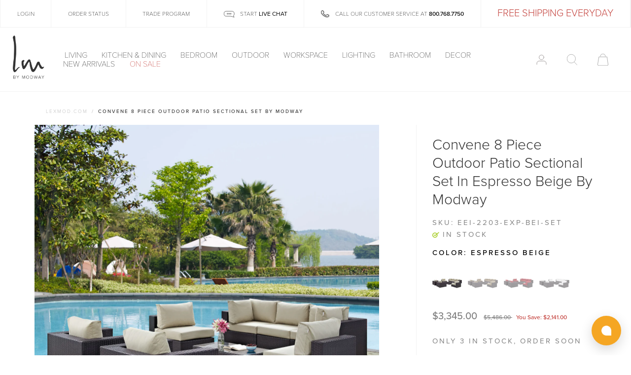

--- FILE ---
content_type: text/html; charset=utf-8
request_url: https://lexmod.com/products/convene-8-piece-outdoor-patio-sectional-set-by-modway
body_size: 45629
content:
<!doctype html>
<html class="no-js no-touch" lang="en">
  <head>
    <meta charset="utf-8">
    <meta http-equiv="x-ua-compatible" content="IE=edge">

    <link rel="preconnect" href="https://cdn.shopify.com">
    <link rel="preconnect" href="https://fonts.shopifycdn.com">
    <link rel="preconnect" href="https://v.shopify.com">
    <link rel="preconnect" href="https://cdn.shopifycloud.com">
    <link rel="stylesheet" href="https://use.typekit.net/ahc1qpd.css">
    <link href="https://use.typekit.net/dwg7avv.css">
    
    <title>Convene 8 Piece Outdoor Patio Sectional Set by Modway — Lexmod</title>

    
    <meta name="description" content="Gather stages of sensitivity with the Convene Outdoor Sectional series. Made with a synthetic rattan weave and a powder-coated aluminum frame, Convene is a versatile outdoor furniture set that shifts and combines according to the spontaneous needs of the moment. Outfitted with all-weather fabric cushions, leave a posit">
    

    
  <link rel="shortcut icon" href="//lexmod.com/cdn/shop/files/LM_Fav_16px_32x32.png?v=1613551493" type="image/png">


    
    <link rel="canonical" href="https://lexmod.com/products/convene-8-piece-outdoor-patio-sectional-set-by-modway" />
    

    <meta name="viewport" content="width=device-width">

    
    















<meta property="og:site_name" content="Lexmod">
<meta property="og:url" content="https://lexmod.com/products/convene-8-piece-outdoor-patio-sectional-set-by-modway">
<meta property="og:title" content="Convene 8 Piece Outdoor Patio Sectional Set by Modway">
<meta property="og:type" content="website">
<meta property="og:description" content="Gather stages of sensitivity with the Convene Outdoor Sectional series. Made with a synthetic rattan weave and a powder-coated aluminum frame, Convene is a versatile outdoor furniture set that shifts and combines according to the spontaneous needs of the moment. Outfitted with all-weather fabric cushions, leave a posit">




    
    
    

    
    
    <meta
      property="og:image"
      content="https://lexmod.com/cdn/shop/files/EEI-2203-EXP-BEI-SET_8_1200x1200.jpg?v=1733884469"
    />
    <meta
      property="og:image:secure_url"
      content="https://lexmod.com/cdn/shop/files/EEI-2203-EXP-BEI-SET_8_1200x1200.jpg?v=1733884469"
    />
    <meta property="og:image:width" content="1200" />
    <meta property="og:image:height" content="1200" />
    
    
    <meta property="og:image:alt" content="Espresso Beige" />
  
















<meta name="twitter:title" content="Convene 8 Piece Outdoor Patio Sectional Set by Modway">
<meta name="twitter:description" content="Gather stages of sensitivity with the Convene Outdoor Sectional series. Made with a synthetic rattan weave and a powder-coated aluminum frame, Convene is a versatile outdoor furniture set that shifts and combines according to the spontaneous needs of the moment. Outfitted with all-weather fabric cushions, leave a posit">


    
    
    
      
      
      <meta name="twitter:card" content="summary">
    
    
    <meta
      property="twitter:image"
      content="https://lexmod.com/cdn/shop/files/EEI-2203-EXP-BEI-SET_8_1200x1200_crop_center.jpg?v=1733884469"
    />
    <meta property="twitter:image:width" content="1200" />
    <meta property="twitter:image:height" content="1200" />
    
    
    <meta property="twitter:image:alt" content="Espresso Beige" />
  



    <link rel="preload" href="//lexmod.com/cdn/fonts/figtree/figtree_n4.3c0838aba1701047e60be6a99a1b0a40ce9b8419.woff2" as="font" crossorigin="anonymous">



    <script>window.performance && window.performance.mark && window.performance.mark('shopify.content_for_header.start');</script><meta name="google-site-verification" content="uriy7oFYZwWc1aWrFf6DyKgEUBf36d87OS5JRHnAQC4">
<meta id="shopify-digital-wallet" name="shopify-digital-wallet" content="/6565331015/digital_wallets/dialog">
<meta name="shopify-checkout-api-token" content="87dda5f7d24ee9bbb9aaf68678f9d94e">
<meta id="in-context-paypal-metadata" data-shop-id="6565331015" data-venmo-supported="false" data-environment="production" data-locale="en_US" data-paypal-v4="true" data-currency="USD">
<link rel="alternate" hreflang="x-default" href="https://lexmod.com/products/convene-8-piece-outdoor-patio-sectional-set-by-modway">
<link rel="alternate" hreflang="en" href="https://lexmod.com/products/convene-8-piece-outdoor-patio-sectional-set-by-modway">
<link rel="alternate" hreflang="en-CA" href="https://lexmod.ca/products/convene-8-piece-outdoor-patio-sectional-set-by-modway">
<link rel="alternate" type="application/json+oembed" href="https://lexmod.com/products/convene-8-piece-outdoor-patio-sectional-set-by-modway.oembed">
<script async="async" src="/checkouts/internal/preloads.js?locale=en-US"></script>
<link rel="preconnect" href="https://shop.app" crossorigin="anonymous">
<script async="async" src="https://shop.app/checkouts/internal/preloads.js?locale=en-US&shop_id=6565331015" crossorigin="anonymous"></script>
<script id="apple-pay-shop-capabilities" type="application/json">{"shopId":6565331015,"countryCode":"US","currencyCode":"USD","merchantCapabilities":["supports3DS"],"merchantId":"gid:\/\/shopify\/Shop\/6565331015","merchantName":"Lexmod","requiredBillingContactFields":["postalAddress","email","phone"],"requiredShippingContactFields":["postalAddress","email","phone"],"shippingType":"shipping","supportedNetworks":["visa","masterCard","amex","discover","elo","jcb"],"total":{"type":"pending","label":"Lexmod","amount":"1.00"},"shopifyPaymentsEnabled":true,"supportsSubscriptions":true}</script>
<script id="shopify-features" type="application/json">{"accessToken":"87dda5f7d24ee9bbb9aaf68678f9d94e","betas":["rich-media-storefront-analytics"],"domain":"lexmod.com","predictiveSearch":true,"shopId":6565331015,"locale":"en"}</script>
<script>var Shopify = Shopify || {};
Shopify.shop = "lexmod.myshopify.com";
Shopify.locale = "en";
Shopify.currency = {"active":"USD","rate":"1.0"};
Shopify.country = "US";
Shopify.theme = {"name":"PDP variant  update  -- FIX","id":141860700315,"schema_name":"Empire","schema_version":"4.6.1","theme_store_id":838,"role":"main"};
Shopify.theme.handle = "null";
Shopify.theme.style = {"id":null,"handle":null};
Shopify.cdnHost = "lexmod.com/cdn";
Shopify.routes = Shopify.routes || {};
Shopify.routes.root = "/";</script>
<script type="module">!function(o){(o.Shopify=o.Shopify||{}).modules=!0}(window);</script>
<script>!function(o){function n(){var o=[];function n(){o.push(Array.prototype.slice.apply(arguments))}return n.q=o,n}var t=o.Shopify=o.Shopify||{};t.loadFeatures=n(),t.autoloadFeatures=n()}(window);</script>
<script>
  window.ShopifyPay = window.ShopifyPay || {};
  window.ShopifyPay.apiHost = "shop.app\/pay";
  window.ShopifyPay.redirectState = null;
</script>
<script id="shop-js-analytics" type="application/json">{"pageType":"product"}</script>
<script defer="defer" async type="module" src="//lexmod.com/cdn/shopifycloud/shop-js/modules/v2/client.init-shop-cart-sync_C5BV16lS.en.esm.js"></script>
<script defer="defer" async type="module" src="//lexmod.com/cdn/shopifycloud/shop-js/modules/v2/chunk.common_CygWptCX.esm.js"></script>
<script type="module">
  await import("//lexmod.com/cdn/shopifycloud/shop-js/modules/v2/client.init-shop-cart-sync_C5BV16lS.en.esm.js");
await import("//lexmod.com/cdn/shopifycloud/shop-js/modules/v2/chunk.common_CygWptCX.esm.js");

  window.Shopify.SignInWithShop?.initShopCartSync?.({"fedCMEnabled":true,"windoidEnabled":true});

</script>
<script>
  window.Shopify = window.Shopify || {};
  if (!window.Shopify.featureAssets) window.Shopify.featureAssets = {};
  window.Shopify.featureAssets['shop-js'] = {"shop-cart-sync":["modules/v2/client.shop-cart-sync_ZFArdW7E.en.esm.js","modules/v2/chunk.common_CygWptCX.esm.js"],"init-fed-cm":["modules/v2/client.init-fed-cm_CmiC4vf6.en.esm.js","modules/v2/chunk.common_CygWptCX.esm.js"],"shop-button":["modules/v2/client.shop-button_tlx5R9nI.en.esm.js","modules/v2/chunk.common_CygWptCX.esm.js"],"shop-cash-offers":["modules/v2/client.shop-cash-offers_DOA2yAJr.en.esm.js","modules/v2/chunk.common_CygWptCX.esm.js","modules/v2/chunk.modal_D71HUcav.esm.js"],"init-windoid":["modules/v2/client.init-windoid_sURxWdc1.en.esm.js","modules/v2/chunk.common_CygWptCX.esm.js"],"shop-toast-manager":["modules/v2/client.shop-toast-manager_ClPi3nE9.en.esm.js","modules/v2/chunk.common_CygWptCX.esm.js"],"init-shop-email-lookup-coordinator":["modules/v2/client.init-shop-email-lookup-coordinator_B8hsDcYM.en.esm.js","modules/v2/chunk.common_CygWptCX.esm.js"],"init-shop-cart-sync":["modules/v2/client.init-shop-cart-sync_C5BV16lS.en.esm.js","modules/v2/chunk.common_CygWptCX.esm.js"],"avatar":["modules/v2/client.avatar_BTnouDA3.en.esm.js"],"pay-button":["modules/v2/client.pay-button_FdsNuTd3.en.esm.js","modules/v2/chunk.common_CygWptCX.esm.js"],"init-customer-accounts":["modules/v2/client.init-customer-accounts_DxDtT_ad.en.esm.js","modules/v2/client.shop-login-button_C5VAVYt1.en.esm.js","modules/v2/chunk.common_CygWptCX.esm.js","modules/v2/chunk.modal_D71HUcav.esm.js"],"init-shop-for-new-customer-accounts":["modules/v2/client.init-shop-for-new-customer-accounts_ChsxoAhi.en.esm.js","modules/v2/client.shop-login-button_C5VAVYt1.en.esm.js","modules/v2/chunk.common_CygWptCX.esm.js","modules/v2/chunk.modal_D71HUcav.esm.js"],"shop-login-button":["modules/v2/client.shop-login-button_C5VAVYt1.en.esm.js","modules/v2/chunk.common_CygWptCX.esm.js","modules/v2/chunk.modal_D71HUcav.esm.js"],"init-customer-accounts-sign-up":["modules/v2/client.init-customer-accounts-sign-up_CPSyQ0Tj.en.esm.js","modules/v2/client.shop-login-button_C5VAVYt1.en.esm.js","modules/v2/chunk.common_CygWptCX.esm.js","modules/v2/chunk.modal_D71HUcav.esm.js"],"shop-follow-button":["modules/v2/client.shop-follow-button_Cva4Ekp9.en.esm.js","modules/v2/chunk.common_CygWptCX.esm.js","modules/v2/chunk.modal_D71HUcav.esm.js"],"checkout-modal":["modules/v2/client.checkout-modal_BPM8l0SH.en.esm.js","modules/v2/chunk.common_CygWptCX.esm.js","modules/v2/chunk.modal_D71HUcav.esm.js"],"lead-capture":["modules/v2/client.lead-capture_Bi8yE_yS.en.esm.js","modules/v2/chunk.common_CygWptCX.esm.js","modules/v2/chunk.modal_D71HUcav.esm.js"],"shop-login":["modules/v2/client.shop-login_D6lNrXab.en.esm.js","modules/v2/chunk.common_CygWptCX.esm.js","modules/v2/chunk.modal_D71HUcav.esm.js"],"payment-terms":["modules/v2/client.payment-terms_CZxnsJam.en.esm.js","modules/v2/chunk.common_CygWptCX.esm.js","modules/v2/chunk.modal_D71HUcav.esm.js"]};
</script>
<script>(function() {
  var isLoaded = false;
  function asyncLoad() {
    if (isLoaded) return;
    isLoaded = true;
    var urls = ["https:\/\/cdn1.stamped.io\/files\/widget.min.js?shop=lexmod.myshopify.com","https:\/\/services.nofraud.com\/js\/device.js?shop=lexmod.myshopify.com","https:\/\/cjshpfy.cjpowered.com\/getPluginJS?shop=lexmod.myshopify.com","https:\/\/static.klaviyo.com\/onsite\/js\/RKWNHc\/klaviyo.js?company_id=RKWNHc\u0026shop=lexmod.myshopify.com","https:\/\/s3.eu-west-1.amazonaws.com\/production-klarna-il-shopify-osm\/a0a90c8788fe7d95e5ba69e3f9112608bb042b37\/lexmod.myshopify.com-1768156781692.js?shop=lexmod.myshopify.com"];
    for (var i = 0; i < urls.length; i++) {
      var s = document.createElement('script');
      s.type = 'text/javascript';
      s.async = true;
      s.src = urls[i];
      var x = document.getElementsByTagName('script')[0];
      x.parentNode.insertBefore(s, x);
    }
  };
  if(window.attachEvent) {
    window.attachEvent('onload', asyncLoad);
  } else {
    window.addEventListener('load', asyncLoad, false);
  }
})();</script>
<script id="__st">var __st={"a":6565331015,"offset":-18000,"reqid":"976f2889-7758-4bef-b4fa-c7e7d326823c-1768695562","pageurl":"lexmod.com\/products\/convene-8-piece-outdoor-patio-sectional-set-by-modway","u":"9f24c785e869","p":"product","rtyp":"product","rid":6777136644251};</script>
<script>window.ShopifyPaypalV4VisibilityTracking = true;</script>
<script id="captcha-bootstrap">!function(){'use strict';const t='contact',e='account',n='new_comment',o=[[t,t],['blogs',n],['comments',n],[t,'customer']],c=[[e,'customer_login'],[e,'guest_login'],[e,'recover_customer_password'],[e,'create_customer']],r=t=>t.map((([t,e])=>`form[action*='/${t}']:not([data-nocaptcha='true']) input[name='form_type'][value='${e}']`)).join(','),a=t=>()=>t?[...document.querySelectorAll(t)].map((t=>t.form)):[];function s(){const t=[...o],e=r(t);return a(e)}const i='password',u='form_key',d=['recaptcha-v3-token','g-recaptcha-response','h-captcha-response',i],f=()=>{try{return window.sessionStorage}catch{return}},m='__shopify_v',_=t=>t.elements[u];function p(t,e,n=!1){try{const o=window.sessionStorage,c=JSON.parse(o.getItem(e)),{data:r}=function(t){const{data:e,action:n}=t;return t[m]||n?{data:e,action:n}:{data:t,action:n}}(c);for(const[e,n]of Object.entries(r))t.elements[e]&&(t.elements[e].value=n);n&&o.removeItem(e)}catch(o){console.error('form repopulation failed',{error:o})}}const l='form_type',E='cptcha';function T(t){t.dataset[E]=!0}const w=window,h=w.document,L='Shopify',v='ce_forms',y='captcha';let A=!1;((t,e)=>{const n=(g='f06e6c50-85a8-45c8-87d0-21a2b65856fe',I='https://cdn.shopify.com/shopifycloud/storefront-forms-hcaptcha/ce_storefront_forms_captcha_hcaptcha.v1.5.2.iife.js',D={infoText:'Protected by hCaptcha',privacyText:'Privacy',termsText:'Terms'},(t,e,n)=>{const o=w[L][v],c=o.bindForm;if(c)return c(t,g,e,D).then(n);var r;o.q.push([[t,g,e,D],n]),r=I,A||(h.body.append(Object.assign(h.createElement('script'),{id:'captcha-provider',async:!0,src:r})),A=!0)});var g,I,D;w[L]=w[L]||{},w[L][v]=w[L][v]||{},w[L][v].q=[],w[L][y]=w[L][y]||{},w[L][y].protect=function(t,e){n(t,void 0,e),T(t)},Object.freeze(w[L][y]),function(t,e,n,w,h,L){const[v,y,A,g]=function(t,e,n){const i=e?o:[],u=t?c:[],d=[...i,...u],f=r(d),m=r(i),_=r(d.filter((([t,e])=>n.includes(e))));return[a(f),a(m),a(_),s()]}(w,h,L),I=t=>{const e=t.target;return e instanceof HTMLFormElement?e:e&&e.form},D=t=>v().includes(t);t.addEventListener('submit',(t=>{const e=I(t);if(!e)return;const n=D(e)&&!e.dataset.hcaptchaBound&&!e.dataset.recaptchaBound,o=_(e),c=g().includes(e)&&(!o||!o.value);(n||c)&&t.preventDefault(),c&&!n&&(function(t){try{if(!f())return;!function(t){const e=f();if(!e)return;const n=_(t);if(!n)return;const o=n.value;o&&e.removeItem(o)}(t);const e=Array.from(Array(32),(()=>Math.random().toString(36)[2])).join('');!function(t,e){_(t)||t.append(Object.assign(document.createElement('input'),{type:'hidden',name:u})),t.elements[u].value=e}(t,e),function(t,e){const n=f();if(!n)return;const o=[...t.querySelectorAll(`input[type='${i}']`)].map((({name:t})=>t)),c=[...d,...o],r={};for(const[a,s]of new FormData(t).entries())c.includes(a)||(r[a]=s);n.setItem(e,JSON.stringify({[m]:1,action:t.action,data:r}))}(t,e)}catch(e){console.error('failed to persist form',e)}}(e),e.submit())}));const S=(t,e)=>{t&&!t.dataset[E]&&(n(t,e.some((e=>e===t))),T(t))};for(const o of['focusin','change'])t.addEventListener(o,(t=>{const e=I(t);D(e)&&S(e,y())}));const B=e.get('form_key'),M=e.get(l),P=B&&M;t.addEventListener('DOMContentLoaded',(()=>{const t=y();if(P)for(const e of t)e.elements[l].value===M&&p(e,B);[...new Set([...A(),...v().filter((t=>'true'===t.dataset.shopifyCaptcha))])].forEach((e=>S(e,t)))}))}(h,new URLSearchParams(w.location.search),n,t,e,['guest_login'])})(!0,!0)}();</script>
<script integrity="sha256-4kQ18oKyAcykRKYeNunJcIwy7WH5gtpwJnB7kiuLZ1E=" data-source-attribution="shopify.loadfeatures" defer="defer" src="//lexmod.com/cdn/shopifycloud/storefront/assets/storefront/load_feature-a0a9edcb.js" crossorigin="anonymous"></script>
<script crossorigin="anonymous" defer="defer" src="//lexmod.com/cdn/shopifycloud/storefront/assets/shopify_pay/storefront-65b4c6d7.js?v=20250812"></script>
<script data-source-attribution="shopify.dynamic_checkout.dynamic.init">var Shopify=Shopify||{};Shopify.PaymentButton=Shopify.PaymentButton||{isStorefrontPortableWallets:!0,init:function(){window.Shopify.PaymentButton.init=function(){};var t=document.createElement("script");t.src="https://lexmod.com/cdn/shopifycloud/portable-wallets/latest/portable-wallets.en.js",t.type="module",document.head.appendChild(t)}};
</script>
<script data-source-attribution="shopify.dynamic_checkout.buyer_consent">
  function portableWalletsHideBuyerConsent(e){var t=document.getElementById("shopify-buyer-consent"),n=document.getElementById("shopify-subscription-policy-button");t&&n&&(t.classList.add("hidden"),t.setAttribute("aria-hidden","true"),n.removeEventListener("click",e))}function portableWalletsShowBuyerConsent(e){var t=document.getElementById("shopify-buyer-consent"),n=document.getElementById("shopify-subscription-policy-button");t&&n&&(t.classList.remove("hidden"),t.removeAttribute("aria-hidden"),n.addEventListener("click",e))}window.Shopify?.PaymentButton&&(window.Shopify.PaymentButton.hideBuyerConsent=portableWalletsHideBuyerConsent,window.Shopify.PaymentButton.showBuyerConsent=portableWalletsShowBuyerConsent);
</script>
<script data-source-attribution="shopify.dynamic_checkout.cart.bootstrap">document.addEventListener("DOMContentLoaded",(function(){function t(){return document.querySelector("shopify-accelerated-checkout-cart, shopify-accelerated-checkout")}if(t())Shopify.PaymentButton.init();else{new MutationObserver((function(e,n){t()&&(Shopify.PaymentButton.init(),n.disconnect())})).observe(document.body,{childList:!0,subtree:!0})}}));
</script>
<link id="shopify-accelerated-checkout-styles" rel="stylesheet" media="screen" href="https://lexmod.com/cdn/shopifycloud/portable-wallets/latest/accelerated-checkout-backwards-compat.css" crossorigin="anonymous">
<style id="shopify-accelerated-checkout-cart">
        #shopify-buyer-consent {
  margin-top: 1em;
  display: inline-block;
  width: 100%;
}

#shopify-buyer-consent.hidden {
  display: none;
}

#shopify-subscription-policy-button {
  background: none;
  border: none;
  padding: 0;
  text-decoration: underline;
  font-size: inherit;
  cursor: pointer;
}

#shopify-subscription-policy-button::before {
  box-shadow: none;
}

      </style>

<script>window.performance && window.performance.mark && window.performance.mark('shopify.content_for_header.end');</script>

    <script>
      document.documentElement.className=document.documentElement.className.replace(/\bno-js\b/,'js');
      if(window.Shopify&&window.Shopify.designMode)document.documentElement.className+=' in-theme-editor';
      if(('ontouchstart' in window)||window.DocumentTouch&&document instanceof DocumentTouch)document.documentElement.className=document.documentElement.className.replace(/\bno-touch\b/,'has-touch');
    </script>
    <script src="//lexmod.com/cdn/shop/t/148/assets/jquery.min.js?v=14044491599898008241735630367"></script>
    <script src="//lexmod.com/cdn/shop/t/148/assets/js-image-zoom.js?v=105174221789318739951735630367" ></script>
    <link href="//lexmod.com/cdn/shop/t/148/assets/theme.scss.css?v=10194822877263278311764096726" rel="stylesheet" type="text/css" media="all" />
    <link href="//lexmod.com/cdn/shop/t/148/assets/custom-style.scss.css?v=67851883401101187081735630367" rel="stylesheet" type="text/css" media="all" />
    <script src="//lexmod.com/cdn/shop/t/148/assets/customStyle.bundle.js?v=138470526688336001661735630367" async></script>
    <script src="//staticxx.s3.amazonaws.com/aio_stats_lib_v1.min.js?v=1.0"></script>


    

    
  
<link href="https://monorail-edge.shopifysvc.com" rel="dns-prefetch">
<script>(function(){if ("sendBeacon" in navigator && "performance" in window) {try {var session_token_from_headers = performance.getEntriesByType('navigation')[0].serverTiming.find(x => x.name == '_s').description;} catch {var session_token_from_headers = undefined;}var session_cookie_matches = document.cookie.match(/_shopify_s=([^;]*)/);var session_token_from_cookie = session_cookie_matches && session_cookie_matches.length === 2 ? session_cookie_matches[1] : "";var session_token = session_token_from_headers || session_token_from_cookie || "";function handle_abandonment_event(e) {var entries = performance.getEntries().filter(function(entry) {return /monorail-edge.shopifysvc.com/.test(entry.name);});if (!window.abandonment_tracked && entries.length === 0) {window.abandonment_tracked = true;var currentMs = Date.now();var navigation_start = performance.timing.navigationStart;var payload = {shop_id: 6565331015,url: window.location.href,navigation_start,duration: currentMs - navigation_start,session_token,page_type: "product"};window.navigator.sendBeacon("https://monorail-edge.shopifysvc.com/v1/produce", JSON.stringify({schema_id: "online_store_buyer_site_abandonment/1.1",payload: payload,metadata: {event_created_at_ms: currentMs,event_sent_at_ms: currentMs}}));}}window.addEventListener('pagehide', handle_abandonment_event);}}());</script>
<script id="web-pixels-manager-setup">(function e(e,d,r,n,o){if(void 0===o&&(o={}),!Boolean(null===(a=null===(i=window.Shopify)||void 0===i?void 0:i.analytics)||void 0===a?void 0:a.replayQueue)){var i,a;window.Shopify=window.Shopify||{};var t=window.Shopify;t.analytics=t.analytics||{};var s=t.analytics;s.replayQueue=[],s.publish=function(e,d,r){return s.replayQueue.push([e,d,r]),!0};try{self.performance.mark("wpm:start")}catch(e){}var l=function(){var e={modern:/Edge?\/(1{2}[4-9]|1[2-9]\d|[2-9]\d{2}|\d{4,})\.\d+(\.\d+|)|Firefox\/(1{2}[4-9]|1[2-9]\d|[2-9]\d{2}|\d{4,})\.\d+(\.\d+|)|Chrom(ium|e)\/(9{2}|\d{3,})\.\d+(\.\d+|)|(Maci|X1{2}).+ Version\/(15\.\d+|(1[6-9]|[2-9]\d|\d{3,})\.\d+)([,.]\d+|)( \(\w+\)|)( Mobile\/\w+|) Safari\/|Chrome.+OPR\/(9{2}|\d{3,})\.\d+\.\d+|(CPU[ +]OS|iPhone[ +]OS|CPU[ +]iPhone|CPU IPhone OS|CPU iPad OS)[ +]+(15[._]\d+|(1[6-9]|[2-9]\d|\d{3,})[._]\d+)([._]\d+|)|Android:?[ /-](13[3-9]|1[4-9]\d|[2-9]\d{2}|\d{4,})(\.\d+|)(\.\d+|)|Android.+Firefox\/(13[5-9]|1[4-9]\d|[2-9]\d{2}|\d{4,})\.\d+(\.\d+|)|Android.+Chrom(ium|e)\/(13[3-9]|1[4-9]\d|[2-9]\d{2}|\d{4,})\.\d+(\.\d+|)|SamsungBrowser\/([2-9]\d|\d{3,})\.\d+/,legacy:/Edge?\/(1[6-9]|[2-9]\d|\d{3,})\.\d+(\.\d+|)|Firefox\/(5[4-9]|[6-9]\d|\d{3,})\.\d+(\.\d+|)|Chrom(ium|e)\/(5[1-9]|[6-9]\d|\d{3,})\.\d+(\.\d+|)([\d.]+$|.*Safari\/(?![\d.]+ Edge\/[\d.]+$))|(Maci|X1{2}).+ Version\/(10\.\d+|(1[1-9]|[2-9]\d|\d{3,})\.\d+)([,.]\d+|)( \(\w+\)|)( Mobile\/\w+|) Safari\/|Chrome.+OPR\/(3[89]|[4-9]\d|\d{3,})\.\d+\.\d+|(CPU[ +]OS|iPhone[ +]OS|CPU[ +]iPhone|CPU IPhone OS|CPU iPad OS)[ +]+(10[._]\d+|(1[1-9]|[2-9]\d|\d{3,})[._]\d+)([._]\d+|)|Android:?[ /-](13[3-9]|1[4-9]\d|[2-9]\d{2}|\d{4,})(\.\d+|)(\.\d+|)|Mobile Safari.+OPR\/([89]\d|\d{3,})\.\d+\.\d+|Android.+Firefox\/(13[5-9]|1[4-9]\d|[2-9]\d{2}|\d{4,})\.\d+(\.\d+|)|Android.+Chrom(ium|e)\/(13[3-9]|1[4-9]\d|[2-9]\d{2}|\d{4,})\.\d+(\.\d+|)|Android.+(UC? ?Browser|UCWEB|U3)[ /]?(15\.([5-9]|\d{2,})|(1[6-9]|[2-9]\d|\d{3,})\.\d+)\.\d+|SamsungBrowser\/(5\.\d+|([6-9]|\d{2,})\.\d+)|Android.+MQ{2}Browser\/(14(\.(9|\d{2,})|)|(1[5-9]|[2-9]\d|\d{3,})(\.\d+|))(\.\d+|)|K[Aa][Ii]OS\/(3\.\d+|([4-9]|\d{2,})\.\d+)(\.\d+|)/},d=e.modern,r=e.legacy,n=navigator.userAgent;return n.match(d)?"modern":n.match(r)?"legacy":"unknown"}(),u="modern"===l?"modern":"legacy",c=(null!=n?n:{modern:"",legacy:""})[u],f=function(e){return[e.baseUrl,"/wpm","/b",e.hashVersion,"modern"===e.buildTarget?"m":"l",".js"].join("")}({baseUrl:d,hashVersion:r,buildTarget:u}),m=function(e){var d=e.version,r=e.bundleTarget,n=e.surface,o=e.pageUrl,i=e.monorailEndpoint;return{emit:function(e){var a=e.status,t=e.errorMsg,s=(new Date).getTime(),l=JSON.stringify({metadata:{event_sent_at_ms:s},events:[{schema_id:"web_pixels_manager_load/3.1",payload:{version:d,bundle_target:r,page_url:o,status:a,surface:n,error_msg:t},metadata:{event_created_at_ms:s}}]});if(!i)return console&&console.warn&&console.warn("[Web Pixels Manager] No Monorail endpoint provided, skipping logging."),!1;try{return self.navigator.sendBeacon.bind(self.navigator)(i,l)}catch(e){}var u=new XMLHttpRequest;try{return u.open("POST",i,!0),u.setRequestHeader("Content-Type","text/plain"),u.send(l),!0}catch(e){return console&&console.warn&&console.warn("[Web Pixels Manager] Got an unhandled error while logging to Monorail."),!1}}}}({version:r,bundleTarget:l,surface:e.surface,pageUrl:self.location.href,monorailEndpoint:e.monorailEndpoint});try{o.browserTarget=l,function(e){var d=e.src,r=e.async,n=void 0===r||r,o=e.onload,i=e.onerror,a=e.sri,t=e.scriptDataAttributes,s=void 0===t?{}:t,l=document.createElement("script"),u=document.querySelector("head"),c=document.querySelector("body");if(l.async=n,l.src=d,a&&(l.integrity=a,l.crossOrigin="anonymous"),s)for(var f in s)if(Object.prototype.hasOwnProperty.call(s,f))try{l.dataset[f]=s[f]}catch(e){}if(o&&l.addEventListener("load",o),i&&l.addEventListener("error",i),u)u.appendChild(l);else{if(!c)throw new Error("Did not find a head or body element to append the script");c.appendChild(l)}}({src:f,async:!0,onload:function(){if(!function(){var e,d;return Boolean(null===(d=null===(e=window.Shopify)||void 0===e?void 0:e.analytics)||void 0===d?void 0:d.initialized)}()){var d=window.webPixelsManager.init(e)||void 0;if(d){var r=window.Shopify.analytics;r.replayQueue.forEach((function(e){var r=e[0],n=e[1],o=e[2];d.publishCustomEvent(r,n,o)})),r.replayQueue=[],r.publish=d.publishCustomEvent,r.visitor=d.visitor,r.initialized=!0}}},onerror:function(){return m.emit({status:"failed",errorMsg:"".concat(f," has failed to load")})},sri:function(e){var d=/^sha384-[A-Za-z0-9+/=]+$/;return"string"==typeof e&&d.test(e)}(c)?c:"",scriptDataAttributes:o}),m.emit({status:"loading"})}catch(e){m.emit({status:"failed",errorMsg:(null==e?void 0:e.message)||"Unknown error"})}}})({shopId: 6565331015,storefrontBaseUrl: "https://lexmod.com",extensionsBaseUrl: "https://extensions.shopifycdn.com/cdn/shopifycloud/web-pixels-manager",monorailEndpoint: "https://monorail-edge.shopifysvc.com/unstable/produce_batch",surface: "storefront-renderer",enabledBetaFlags: ["2dca8a86"],webPixelsConfigList: [{"id":"1968701595","configuration":"{\"accountID\":\"RKWNHc\",\"webPixelConfig\":\"eyJlbmFibGVBZGRlZFRvQ2FydEV2ZW50cyI6IHRydWV9\"}","eventPayloadVersion":"v1","runtimeContext":"STRICT","scriptVersion":"524f6c1ee37bacdca7657a665bdca589","type":"APP","apiClientId":123074,"privacyPurposes":["ANALYTICS","MARKETING"],"dataSharingAdjustments":{"protectedCustomerApprovalScopes":["read_customer_address","read_customer_email","read_customer_name","read_customer_personal_data","read_customer_phone"]}},{"id":"1212252315","configuration":"{\"accountID\":\"123\"}","eventPayloadVersion":"v1","runtimeContext":"STRICT","scriptVersion":"ce0a198fb697ec30bf976669f5f50da9","type":"APP","apiClientId":4415147,"privacyPurposes":["ANALYTICS","MARKETING"],"dataSharingAdjustments":{"protectedCustomerApprovalScopes":["read_customer_personal_data"]}},{"id":"1084162203","configuration":"{\"shopUrl\":\"lexmod.myshopify.com\",\"apiUrl\":\"https:\\\/\\\/services.nofraud.com\"}","eventPayloadVersion":"v1","runtimeContext":"STRICT","scriptVersion":"827d32b2aa36240efdd25ff13c076852","type":"APP","apiClientId":1380557,"privacyPurposes":[],"dataSharingAdjustments":{"protectedCustomerApprovalScopes":["read_customer_address","read_customer_email","read_customer_name","read_customer_personal_data","read_customer_phone"]}},{"id":"631865499","configuration":"{\"config\":\"{\\\"pixel_id\\\":\\\"G-5LBQBPM2MQ\\\",\\\"target_country\\\":\\\"US\\\",\\\"gtag_events\\\":[{\\\"type\\\":\\\"search\\\",\\\"action_label\\\":[\\\"G-5LBQBPM2MQ\\\",\\\"AW-1015187985\\\/W4vgCICQooUZEJGUiuQD\\\"]},{\\\"type\\\":\\\"begin_checkout\\\",\\\"action_label\\\":[\\\"G-5LBQBPM2MQ\\\",\\\"AW-1015187985\\\/ixbcCIaQooUZEJGUiuQD\\\"]},{\\\"type\\\":\\\"view_item\\\",\\\"action_label\\\":[\\\"G-5LBQBPM2MQ\\\",\\\"AW-1015187985\\\/mW-tCP2PooUZEJGUiuQD\\\",\\\"MC-0G92WHSTQ3\\\"]},{\\\"type\\\":\\\"purchase\\\",\\\"action_label\\\":[\\\"G-5LBQBPM2MQ\\\",\\\"AW-1015187985\\\/9Q4DCPePooUZEJGUiuQD\\\",\\\"MC-0G92WHSTQ3\\\"]},{\\\"type\\\":\\\"page_view\\\",\\\"action_label\\\":[\\\"G-5LBQBPM2MQ\\\",\\\"AW-1015187985\\\/oGbVCPqPooUZEJGUiuQD\\\",\\\"MC-0G92WHSTQ3\\\"]},{\\\"type\\\":\\\"add_payment_info\\\",\\\"action_label\\\":[\\\"G-5LBQBPM2MQ\\\",\\\"AW-1015187985\\\/mUJTCImQooUZEJGUiuQD\\\"]},{\\\"type\\\":\\\"add_to_cart\\\",\\\"action_label\\\":[\\\"G-5LBQBPM2MQ\\\",\\\"AW-1015187985\\\/81fLCIOQooUZEJGUiuQD\\\"]}],\\\"enable_monitoring_mode\\\":false}\"}","eventPayloadVersion":"v1","runtimeContext":"OPEN","scriptVersion":"b2a88bafab3e21179ed38636efcd8a93","type":"APP","apiClientId":1780363,"privacyPurposes":[],"dataSharingAdjustments":{"protectedCustomerApprovalScopes":["read_customer_address","read_customer_email","read_customer_name","read_customer_personal_data","read_customer_phone"]}},{"id":"76152987","eventPayloadVersion":"v1","runtimeContext":"LAX","scriptVersion":"1","type":"CUSTOM","privacyPurposes":["MARKETING"],"name":"Meta pixel (migrated)"},{"id":"93094043","eventPayloadVersion":"v1","runtimeContext":"LAX","scriptVersion":"1","type":"CUSTOM","privacyPurposes":["ANALYTICS"],"name":"Google Analytics tag (migrated)"},{"id":"shopify-app-pixel","configuration":"{}","eventPayloadVersion":"v1","runtimeContext":"STRICT","scriptVersion":"0450","apiClientId":"shopify-pixel","type":"APP","privacyPurposes":["ANALYTICS","MARKETING"]},{"id":"shopify-custom-pixel","eventPayloadVersion":"v1","runtimeContext":"LAX","scriptVersion":"0450","apiClientId":"shopify-pixel","type":"CUSTOM","privacyPurposes":["ANALYTICS","MARKETING"]}],isMerchantRequest: false,initData: {"shop":{"name":"Lexmod","paymentSettings":{"currencyCode":"USD"},"myshopifyDomain":"lexmod.myshopify.com","countryCode":"US","storefrontUrl":"https:\/\/lexmod.com"},"customer":null,"cart":null,"checkout":null,"productVariants":[{"price":{"amount":3345.0,"currencyCode":"USD"},"product":{"title":"Convene 8 Piece Outdoor Patio Sectional Set by Modway","vendor":"Modway","id":"6777136644251","untranslatedTitle":"Convene 8 Piece Outdoor Patio Sectional Set by Modway","url":"\/products\/convene-8-piece-outdoor-patio-sectional-set-by-modway","type":"\\Outdoor\\Conversation Sets"},"id":"40037936726171","image":{"src":"\/\/lexmod.com\/cdn\/shop\/files\/EEI-2203-EXP-BEI-SET_1.jpg?v=1733884468"},"sku":"EEI-2203-EXP-BEI-SET","title":"Espresso Beige","untranslatedTitle":"Espresso Beige"},{"price":{"amount":3345.0,"currencyCode":"USD"},"product":{"title":"Convene 8 Piece Outdoor Patio Sectional Set by Modway","vendor":"Modway","id":"6777136644251","untranslatedTitle":"Convene 8 Piece Outdoor Patio Sectional Set by Modway","url":"\/products\/convene-8-piece-outdoor-patio-sectional-set-by-modway","type":"\\Outdoor\\Conversation Sets"},"id":"40037936758939","image":{"src":"\/\/lexmod.com\/cdn\/shop\/files\/EEI-2203-EXP-MOC-SET_1.jpg?v=1733884469"},"sku":"EEI-2203-EXP-MOC-SET","title":"Espresso Mocha","untranslatedTitle":"Espresso Mocha"},{"price":{"amount":3345.0,"currencyCode":"USD"},"product":{"title":"Convene 8 Piece Outdoor Patio Sectional Set by Modway","vendor":"Modway","id":"6777136644251","untranslatedTitle":"Convene 8 Piece Outdoor Patio Sectional Set by Modway","url":"\/products\/convene-8-piece-outdoor-patio-sectional-set-by-modway","type":"\\Outdoor\\Conversation Sets"},"id":"40037936857243","image":{"src":"\/\/lexmod.com\/cdn\/shop\/files\/EEI-2203-EXP-RED-SET_1.jpg?v=1733884469"},"sku":"EEI-2203-EXP-RED-SET","title":"Espresso Red","untranslatedTitle":"Espresso Red"},{"price":{"amount":3345.0,"currencyCode":"USD"},"product":{"title":"Convene 8 Piece Outdoor Patio Sectional Set by Modway","vendor":"Modway","id":"6777136644251","untranslatedTitle":"Convene 8 Piece Outdoor Patio Sectional Set by Modway","url":"\/products\/convene-8-piece-outdoor-patio-sectional-set-by-modway","type":"\\Outdoor\\Conversation Sets"},"id":"40037936922779","image":{"src":"\/\/lexmod.com\/cdn\/shop\/files\/EEI-2203-EXP-WHI-SET_1.jpg?v=1733884469"},"sku":"EEI-2203-EXP-WHI-SET","title":"Espresso White","untranslatedTitle":"Espresso White"}],"purchasingCompany":null},},"https://lexmod.com/cdn","fcfee988w5aeb613cpc8e4bc33m6693e112",{"modern":"","legacy":""},{"shopId":"6565331015","storefrontBaseUrl":"https:\/\/lexmod.com","extensionBaseUrl":"https:\/\/extensions.shopifycdn.com\/cdn\/shopifycloud\/web-pixels-manager","surface":"storefront-renderer","enabledBetaFlags":"[\"2dca8a86\"]","isMerchantRequest":"false","hashVersion":"fcfee988w5aeb613cpc8e4bc33m6693e112","publish":"custom","events":"[[\"page_viewed\",{}],[\"product_viewed\",{\"productVariant\":{\"price\":{\"amount\":3345.0,\"currencyCode\":\"USD\"},\"product\":{\"title\":\"Convene 8 Piece Outdoor Patio Sectional Set by Modway\",\"vendor\":\"Modway\",\"id\":\"6777136644251\",\"untranslatedTitle\":\"Convene 8 Piece Outdoor Patio Sectional Set by Modway\",\"url\":\"\/products\/convene-8-piece-outdoor-patio-sectional-set-by-modway\",\"type\":\"\\\\Outdoor\\\\Conversation Sets\"},\"id\":\"40037936726171\",\"image\":{\"src\":\"\/\/lexmod.com\/cdn\/shop\/files\/EEI-2203-EXP-BEI-SET_1.jpg?v=1733884468\"},\"sku\":\"EEI-2203-EXP-BEI-SET\",\"title\":\"Espresso Beige\",\"untranslatedTitle\":\"Espresso Beige\"}}]]"});</script><script>
  window.ShopifyAnalytics = window.ShopifyAnalytics || {};
  window.ShopifyAnalytics.meta = window.ShopifyAnalytics.meta || {};
  window.ShopifyAnalytics.meta.currency = 'USD';
  var meta = {"product":{"id":6777136644251,"gid":"gid:\/\/shopify\/Product\/6777136644251","vendor":"Modway","type":"\\Outdoor\\Conversation Sets","handle":"convene-8-piece-outdoor-patio-sectional-set-by-modway","variants":[{"id":40037936726171,"price":334500,"name":"Convene 8 Piece Outdoor Patio Sectional Set by Modway - Espresso Beige","public_title":"Espresso Beige","sku":"EEI-2203-EXP-BEI-SET"},{"id":40037936758939,"price":334500,"name":"Convene 8 Piece Outdoor Patio Sectional Set by Modway - Espresso Mocha","public_title":"Espresso Mocha","sku":"EEI-2203-EXP-MOC-SET"},{"id":40037936857243,"price":334500,"name":"Convene 8 Piece Outdoor Patio Sectional Set by Modway - Espresso Red","public_title":"Espresso Red","sku":"EEI-2203-EXP-RED-SET"},{"id":40037936922779,"price":334500,"name":"Convene 8 Piece Outdoor Patio Sectional Set by Modway - Espresso White","public_title":"Espresso White","sku":"EEI-2203-EXP-WHI-SET"}],"remote":false},"page":{"pageType":"product","resourceType":"product","resourceId":6777136644251,"requestId":"976f2889-7758-4bef-b4fa-c7e7d326823c-1768695562"}};
  for (var attr in meta) {
    window.ShopifyAnalytics.meta[attr] = meta[attr];
  }
</script>
<script class="analytics">
  (function () {
    var customDocumentWrite = function(content) {
      var jquery = null;

      if (window.jQuery) {
        jquery = window.jQuery;
      } else if (window.Checkout && window.Checkout.$) {
        jquery = window.Checkout.$;
      }

      if (jquery) {
        jquery('body').append(content);
      }
    };

    var hasLoggedConversion = function(token) {
      if (token) {
        return document.cookie.indexOf('loggedConversion=' + token) !== -1;
      }
      return false;
    }

    var setCookieIfConversion = function(token) {
      if (token) {
        var twoMonthsFromNow = new Date(Date.now());
        twoMonthsFromNow.setMonth(twoMonthsFromNow.getMonth() + 2);

        document.cookie = 'loggedConversion=' + token + '; expires=' + twoMonthsFromNow;
      }
    }

    var trekkie = window.ShopifyAnalytics.lib = window.trekkie = window.trekkie || [];
    if (trekkie.integrations) {
      return;
    }
    trekkie.methods = [
      'identify',
      'page',
      'ready',
      'track',
      'trackForm',
      'trackLink'
    ];
    trekkie.factory = function(method) {
      return function() {
        var args = Array.prototype.slice.call(arguments);
        args.unshift(method);
        trekkie.push(args);
        return trekkie;
      };
    };
    for (var i = 0; i < trekkie.methods.length; i++) {
      var key = trekkie.methods[i];
      trekkie[key] = trekkie.factory(key);
    }
    trekkie.load = function(config) {
      trekkie.config = config || {};
      trekkie.config.initialDocumentCookie = document.cookie;
      var first = document.getElementsByTagName('script')[0];
      var script = document.createElement('script');
      script.type = 'text/javascript';
      script.onerror = function(e) {
        var scriptFallback = document.createElement('script');
        scriptFallback.type = 'text/javascript';
        scriptFallback.onerror = function(error) {
                var Monorail = {
      produce: function produce(monorailDomain, schemaId, payload) {
        var currentMs = new Date().getTime();
        var event = {
          schema_id: schemaId,
          payload: payload,
          metadata: {
            event_created_at_ms: currentMs,
            event_sent_at_ms: currentMs
          }
        };
        return Monorail.sendRequest("https://" + monorailDomain + "/v1/produce", JSON.stringify(event));
      },
      sendRequest: function sendRequest(endpointUrl, payload) {
        // Try the sendBeacon API
        if (window && window.navigator && typeof window.navigator.sendBeacon === 'function' && typeof window.Blob === 'function' && !Monorail.isIos12()) {
          var blobData = new window.Blob([payload], {
            type: 'text/plain'
          });

          if (window.navigator.sendBeacon(endpointUrl, blobData)) {
            return true;
          } // sendBeacon was not successful

        } // XHR beacon

        var xhr = new XMLHttpRequest();

        try {
          xhr.open('POST', endpointUrl);
          xhr.setRequestHeader('Content-Type', 'text/plain');
          xhr.send(payload);
        } catch (e) {
          console.log(e);
        }

        return false;
      },
      isIos12: function isIos12() {
        return window.navigator.userAgent.lastIndexOf('iPhone; CPU iPhone OS 12_') !== -1 || window.navigator.userAgent.lastIndexOf('iPad; CPU OS 12_') !== -1;
      }
    };
    Monorail.produce('monorail-edge.shopifysvc.com',
      'trekkie_storefront_load_errors/1.1',
      {shop_id: 6565331015,
      theme_id: 141860700315,
      app_name: "storefront",
      context_url: window.location.href,
      source_url: "//lexmod.com/cdn/s/trekkie.storefront.cd680fe47e6c39ca5d5df5f0a32d569bc48c0f27.min.js"});

        };
        scriptFallback.async = true;
        scriptFallback.src = '//lexmod.com/cdn/s/trekkie.storefront.cd680fe47e6c39ca5d5df5f0a32d569bc48c0f27.min.js';
        first.parentNode.insertBefore(scriptFallback, first);
      };
      script.async = true;
      script.src = '//lexmod.com/cdn/s/trekkie.storefront.cd680fe47e6c39ca5d5df5f0a32d569bc48c0f27.min.js';
      first.parentNode.insertBefore(script, first);
    };
    trekkie.load(
      {"Trekkie":{"appName":"storefront","development":false,"defaultAttributes":{"shopId":6565331015,"isMerchantRequest":null,"themeId":141860700315,"themeCityHash":"2398714818632640948","contentLanguage":"en","currency":"USD","eventMetadataId":"1f82366d-4980-47ca-8319-47fd20c3b3c2"},"isServerSideCookieWritingEnabled":true,"monorailRegion":"shop_domain","enabledBetaFlags":["65f19447"]},"Session Attribution":{},"S2S":{"facebookCapiEnabled":false,"source":"trekkie-storefront-renderer","apiClientId":580111}}
    );

    var loaded = false;
    trekkie.ready(function() {
      if (loaded) return;
      loaded = true;

      window.ShopifyAnalytics.lib = window.trekkie;

      var originalDocumentWrite = document.write;
      document.write = customDocumentWrite;
      try { window.ShopifyAnalytics.merchantGoogleAnalytics.call(this); } catch(error) {};
      document.write = originalDocumentWrite;

      window.ShopifyAnalytics.lib.page(null,{"pageType":"product","resourceType":"product","resourceId":6777136644251,"requestId":"976f2889-7758-4bef-b4fa-c7e7d326823c-1768695562","shopifyEmitted":true});

      var match = window.location.pathname.match(/checkouts\/(.+)\/(thank_you|post_purchase)/)
      var token = match? match[1]: undefined;
      if (!hasLoggedConversion(token)) {
        setCookieIfConversion(token);
        window.ShopifyAnalytics.lib.track("Viewed Product",{"currency":"USD","variantId":40037936726171,"productId":6777136644251,"productGid":"gid:\/\/shopify\/Product\/6777136644251","name":"Convene 8 Piece Outdoor Patio Sectional Set by Modway - Espresso Beige","price":"3345.00","sku":"EEI-2203-EXP-BEI-SET","brand":"Modway","variant":"Espresso Beige","category":"\\Outdoor\\Conversation Sets","nonInteraction":true,"remote":false},undefined,undefined,{"shopifyEmitted":true});
      window.ShopifyAnalytics.lib.track("monorail:\/\/trekkie_storefront_viewed_product\/1.1",{"currency":"USD","variantId":40037936726171,"productId":6777136644251,"productGid":"gid:\/\/shopify\/Product\/6777136644251","name":"Convene 8 Piece Outdoor Patio Sectional Set by Modway - Espresso Beige","price":"3345.00","sku":"EEI-2203-EXP-BEI-SET","brand":"Modway","variant":"Espresso Beige","category":"\\Outdoor\\Conversation Sets","nonInteraction":true,"remote":false,"referer":"https:\/\/lexmod.com\/products\/convene-8-piece-outdoor-patio-sectional-set-by-modway"});
      }
    });


        var eventsListenerScript = document.createElement('script');
        eventsListenerScript.async = true;
        eventsListenerScript.src = "//lexmod.com/cdn/shopifycloud/storefront/assets/shop_events_listener-3da45d37.js";
        document.getElementsByTagName('head')[0].appendChild(eventsListenerScript);

})();</script>
  <script>
  if (!window.ga || (window.ga && typeof window.ga !== 'function')) {
    window.ga = function ga() {
      (window.ga.q = window.ga.q || []).push(arguments);
      if (window.Shopify && window.Shopify.analytics && typeof window.Shopify.analytics.publish === 'function') {
        window.Shopify.analytics.publish("ga_stub_called", {}, {sendTo: "google_osp_migration"});
      }
      console.error("Shopify's Google Analytics stub called with:", Array.from(arguments), "\nSee https://help.shopify.com/manual/promoting-marketing/pixels/pixel-migration#google for more information.");
    };
    if (window.Shopify && window.Shopify.analytics && typeof window.Shopify.analytics.publish === 'function') {
      window.Shopify.analytics.publish("ga_stub_initialized", {}, {sendTo: "google_osp_migration"});
    }
  }
</script>
<script
  defer
  src="https://lexmod.com/cdn/shopifycloud/perf-kit/shopify-perf-kit-3.0.4.min.js"
  data-application="storefront-renderer"
  data-shop-id="6565331015"
  data-render-region="gcp-us-central1"
  data-page-type="product"
  data-theme-instance-id="141860700315"
  data-theme-name="Empire"
  data-theme-version="4.6.1"
  data-monorail-region="shop_domain"
  data-resource-timing-sampling-rate="10"
  data-shs="true"
  data-shs-beacon="true"
  data-shs-export-with-fetch="true"
  data-shs-logs-sample-rate="1"
  data-shs-beacon-endpoint="https://lexmod.com/api/collect"
></script>
</head>  
    

  
  <body class="template-product">
    <a class="skip-to-main" href="#site-main">Skip to content</a>
    <div id="shopify-section-static-announcement" class="shopify-section site-announcement"><script
  type="application/json"
  data-section-id="static-announcement"
  data-section-type="static-announcement">
</script>












</div>
    <header
            class="site-header site-header-nav--open"
            role="banner"
            data-site-header
            >
      <div id="shopify-section-header-top" class="shopify-section">
  <div class="container top-bar">

    
      <div class="item">
        
          <a href="/account/login">LOGIN</a>
        
      </div>
    
    
      <div class="item">
        <a href="https://lexmod.com/account/login">Order Status</a>
      </div>
    
    
      <div class="item">
        <a href="/pages/trade-program">TRADE PROGRAM</a>
      </div>
    
    
      <div class="item desktop svg-custom">
        <a onclick="javascript:window.open('https://chat-widget.hiverhq.com/chat-widget/widget.html?website_token=sx4EzSdTvKeBCC1W7VYVon8L','Hiver Live Chat','width=484,height=361');return false;">
          <svg xmlns="http://www.w3.org/2000/svg" viewBox="0 0 61.76 36.49">
            <defs>
              <style>
                .cls-1 {
                  fill: #333;
                }
                .cls-2 {
                  fill: none;
                  stroke: #333;
                  stroke-miterlimit: 10;
                  stroke-width: 2px;
                }
              </style>
            </defs>
            <title>Asset 40</title>
            <g id="Layer_2" data-name="Layer 2">
              <g id="Layer_3" data-name="Layer 3"><circle
                  class="cls-1"
                  cx="21.1"
                  cy="15.06"
                  r="2.83" /><circle
                  class="cls-1"
                  cx="30.18"
                  cy="15.06"
                  r="2.83" /><circle
                  class="cls-1"
                  cx="39.26"
                  cy="15.06"
                  r="2.83" /><path class="cls-2" d="M59.36,17.1V13a12,12,0,0,0-12-12H13A12,12,0,0,0,1,13v4.1a12,12,0,0,0,12,12H39.47l9.87,2.81,10,2.86L54.06,27A12,12,0,0,0,59.36,17.1Z" /></g>
            </g>
          </svg>
          START
          <span class="bold-text">LIVE CHAT</span>
        </a>
      </div>
    
    
      <div class="item desktop svg-custom call">
        <svg xmlns="http://www.w3.org/2000/svg" viewBox="0 0 43.09 34.13">
          <defs>
            <style>
              .cls-1 {
                fill: #333;
              }
            </style>
          </defs>
          <title>Asset 41</title>
          <g id="Layer_2" data-name="Layer 2">
            <g id="Layer_3" data-name="Layer 3"><path class="cls-1" d="M12.78,14.51c2.81,4.46,7,7.27,12,9.35a2.1,2.1,0,0,0,2.59-.48c.61-.66,1.28-1.27,1.87-1.94a3.78,3.78,0,0,1,4.35-1.07q3.78,1.34,7.44,2.89A2.84,2.84,0,0,1,43,26.72c-.84,4.17-4.35,6.88-9.32,7.33-4.22.39-8-.73-11.69-2.16A40.32,40.32,0,0,1,2.56,16.3C.44,13.11-.77,9.66.55,5.9A9.83,9.83,0,0,1,4.6,1C6.6-.37,9-.12,11.16.52c.68.19,1.24,1,1.59,1.65,1,1.76,1.74,3.6,2.72,5.36a3.64,3.64,0,0,1-.89,5.08A22.81,22.81,0,0,0,12.78,14.51ZM40.49,25.18l-8.66-3.4c-.62.66-1,1.08-1.42,1.52s-.9,1.06-1.38,1.56c-1.34,1.42-2.3,1.71-4.28,1-5.8-2.07-10.5-5.26-13.69-10a2.37,2.37,0,0,1,.24-3.33c.89-.93,1.84-1.81,2.86-2.82-1-2-1.91-4-2.93-5.92a3.52,3.52,0,0,0-5.3-1.1C3.34,4.6,2,7,2.51,9.88a14.84,14.84,0,0,0,1.23,3.73c1.87,3.95,5,7.18,8.54,10.08a39.17,39.17,0,0,0,16,7.94C34.7,33.14,40.18,30.7,40.49,25.18Z" /></g>
          </g>
        </svg>
        <span>CALL OUR CUSTOMER SERVICE AT
          <span class="bold-text">
            <a href="tel:800.768.7750">800.768.7750</a>
          </span>
        </span>
      </div>
    
    <div class="item shipping desktop">
      <a href="">FREE SHIPPING EVERYDAY</a>
    </div>
    <div class="item contact mobile">
      <a href="/pages/contact-us-old">CONTACT US</a>
    </div>
    <input
      type="hidden"
      id="settingscustomappurl"
      value="https://lexmod-custom-app.azurewebsites.net" />
  </div>

</div>
      <div id="shopify-section-static-header" class="shopify-section site-header-wrapper"><script
  type="application/json"
  data-section-id="static-header"
  data-section-type="static-header"
  data-section-data>
  {
    "settings": {
      "sticky_header": true,
      "live_search": {
        "enable": false,
        "enable_images": true,
        "enable_content": false,
        "money_format": "${{amount}}",
        "context": {
          "view_all_results": "View all results",
          "view_all_products": "View all products",
          "content_results": {
            "title": "Pages \u0026amp; Posts",
            "no_results": "No results."
          },
          "no_results_products": {
            "title": "No products for “*terms*”.",
            "message": "Sorry, we couldn’t find any matches."
          }
        }
      }
    },
    "currency": {
      "enable": false,
      "shop_currency": "USD",
      "default_currency": "USD",
      "display_format": "money_format",
      "money_format": "${{amount}}",
      "money_format_no_currency": "${{amount}}",
      "money_format_currency": "${{amount}} USD"
    }
  }
</script>

<div
  class="site-header-main custome-header-class
    
  "
  data-site-header-main
  data-site-header-sticky
>
 
  <div
    class="
      site-header-main-content
      
        small-promo-enabled
      
    "
  >
    

    

    
      <div class="small-promo">
        

        <div class="small-promo-content">
          
            <span class="small-promo-heading">
              CONTACT LEXMOD
            </span>
          

          
            <div class="small-promo-text-mobile">
              <p>800-768-7750</p>
            </div>
          

          
            <div class="small-promo-text-desktop">
              <p><a href="tel:+1-800-768-7750" title="tel:+1-800-768-7750">800-768-7750</a></p>
            </div>
          
        </div>

        

      </div>

    
  </div>

  <div class="site-header-cart">
    <a class="site-header-cart--button" href="/cart">
      <span
        class="site-header-cart--count "
        data-header-cart-count="">
      </span>

      <svg
  aria-hidden="true"
  focusable="false"
  role="presentation"
  width="28"
  height="26"
  viewBox="0 10 28 26"
  xmlns="http://www.w3.org/2000/svg"
>
  <path fill="currentColor" fill-rule="evenodd" d="M26.15 14.488L6.977 13.59l-.666-2.661C6.159 10.37 5.704 10 5.127 10H1.213C.547 10 0 10.558 0 11.238c0 .68.547 1.238 1.213 1.238h2.974l3.337 13.249-.82 3.465c-.092.371 0 .774.212 1.053.243.31.576.465.94.465H22.72c.667 0 1.214-.558 1.214-1.239 0-.68-.547-1.238-1.214-1.238H9.434l.333-1.423 12.135-.589c.455-.03.85-.31 1.032-.712l4.247-9.286c.181-.34.151-.774-.06-1.144-.212-.34-.577-.589-.97-.589zM22.297 36c-1.256 0-2.275-1.04-2.275-2.321 0-1.282 1.019-2.322 2.275-2.322s2.275 1.04 2.275 2.322c0 1.281-1.02 2.321-2.275 2.321zM10.92 33.679C10.92 34.96 9.9 36 8.646 36 7.39 36 6.37 34.96 6.37 33.679c0-1.282 1.019-2.322 2.275-2.322s2.275 1.04 2.275 2.322z"/>
</svg>
      <span class="visually-hidden">View cart</span>
    </a>
  </div>
</div>

<div
  class="
    site-navigation-wrapper

    
      site-navigation--has-actions
    

    
  "
  data-site-navigation
  id="site-header-nav"
> 

  <nav
    class="site-navigation"
    aria-label="Main"
  >
<a class="site-header-menu-toggle" href="#" data-menu-toggle>
    <div class="site-header-menu-toggle--button" tabindex="-1">
      <!--<span class="toggle-icon--bar toggle-icon--bar-top"></span>
      <span class="toggle-icon--bar toggle-icon--bar-middle"></span>
      <span class="toggle-icon--bar toggle-icon--bar-bottom"></span>
      <span class="visually-hidden">Menu</span>-->
      <img alt="menu toggle" src="https://cdn.shopify.com/s/files/1/0065/6533/1015/files/bars-icon.png?v=1616404855" />
    </div>
  </a>
  <div class="site-header-logo">
      <a
        class="site-logo" title="Lexmod"
        href="/">
        
          
          
          
          
          

          

          

  

  <img
    
      src="//lexmod.com/cdn/shop/files/mian-logo-by-modway_3cb795f0-82cd-4b96-a5c4-7aec8a9f8a86_106x150.png?v=1709570304"
    
    alt=""

    
      data-rimg
      srcset="//lexmod.com/cdn/shop/files/mian-logo-by-modway_3cb795f0-82cd-4b96-a5c4-7aec8a9f8a86_106x150.png?v=1709570304 1x, //lexmod.com/cdn/shop/files/mian-logo-by-modway_3cb795f0-82cd-4b96-a5c4-7aec8a9f8a86_212x300.png?v=1709570304 2x, //lexmod.com/cdn/shop/files/mian-logo-by-modway_3cb795f0-82cd-4b96-a5c4-7aec8a9f8a86_318x450.png?v=1709570304 3x, //lexmod.com/cdn/shop/files/mian-logo-by-modway_3cb795f0-82cd-4b96-a5c4-7aec8a9f8a86_424x600.png?v=1709570304 4x"
    

    class="site-logo-image"
    style="
            max-width: 150px;
            max-height: 90px;
          "
    
  >



        
      </a>
    </div>

    




<ul
  class="navmenu navmenu-depth-1"
  data-navmenu
  aria-label="Main menu"
>
  
    
    

    
    
    
    
<li
      class="navmenu-item      navmenu-item-parent      navmenu-id-living      "
      
      data-test-linkthing
      data-navmenu-parent
      
    >
      <a
        class="navmenu-link  navmenu-link-parent "
        href="/pages/living"
        
          aria-haspopup="true"
          aria-expanded="false" data-menu-value="Living"
        
      >
        Living
        
          <span
            class="navmenu-icon navmenu-icon-depth-1"
            data-navmenu-trigger
          >
            <svg
  aria-hidden="true"
  focusable="false"
  role="presentation"
  xmlns="http://www.w3.org/2000/svg"
  width="8"
  height="6"
  viewBox="0 0 8 6"
>
  <g fill="currentColor" fill-rule="evenodd">
    <polygon class="icon-chevron-down-left" points="4 5.371 7.668 1.606 6.665 .629 4 3.365"/>
    <polygon class="icon-chevron-down-right" points="4 3.365 1.335 .629 1.335 .629 .332 1.606 4 5.371"/>
  </g>
</svg>

          </span>
        
      </a>

      

      
        



<ul
  class="navmenu navmenu-depth-2 navmenu-submenu"
  data-navmenu
  data-navmenu-submenu
  aria-label="Main menu"
>
  
    

    
    

    <li
        class="navmenu-item        navmenu-item-parent        navmenu-id-seating"
       
      >
        <a
          class="navmenu-link sub navmenu-link-parent "
          href="#"
        >
          Seating

          
            <span
              class="navmenu-icon navmenu-icon-depth-2"
              data-navmenu-trigger
            >
              
              <svg
  aria-hidden="true"
  focusable="false"
  role="presentation"
  xmlns="http://www.w3.org/2000/svg"
  width="8"
  height="6"
  viewBox="0 0 8 6"
>
  <g fill="currentColor" fill-rule="evenodd">
    <polygon class="icon-chevron-down-left" points="4 5.371 7.668 1.606 6.665 .629 4 3.365"/>
    <polygon class="icon-chevron-down-right" points="4 3.365 1.335 .629 1.335 .629 .332 1.606 4 5.371"/>
  </g>
</svg>

            </span>
          
        </a>

        

        
          



<ul
  class="navmenu navmenu-depth-3 navmenu-submenu"
  data-navmenu
  data-navmenu-submenu
  aria-label="Main menu"
>
  
    

    
    

    
      <li
        class="navmenu-item navmenu-id-sofas" 
      >
        <a
          class="navmenu-link sub-1 "
          href="/collections/sofas"
        >
          SOFAS
        </a>
      </li>
    
  
    

    
    

    
      <li
        class="navmenu-item navmenu-id-sectionals" 
      >
        <a
          class="navmenu-link sub-1 "
          href="/collections/sectionals"
        >
          SECTIONALS
        </a>
      </li>
    
  
    

    
    

    
      <li
        class="navmenu-item navmenu-id-loveseats" 
      >
        <a
          class="navmenu-link sub-1 "
          href="/collections/loveseats"
        >
          LOVESEATS
        </a>
      </li>
    
  
    

    
    

    
      <li
        class="navmenu-item navmenu-id-sofa-sets" 
      >
        <a
          class="navmenu-link sub-1 "
          href="/collections/sofa-sets"
        >
          Sofa Sets
        </a>
      </li>
    
  
    

    
    

    
      <li
        class="navmenu-item navmenu-id-accent-lounge-chairs" 
      >
        <a
          class="navmenu-link sub-1 "
          href="/collections/accent-lounge-chairs"
        >
          Accent & Lounge Chairs
        </a>
      </li>
    
  
    

    
    

    
      <li
        class="navmenu-item navmenu-id-ottomans-poufs" 
      >
        <a
          class="navmenu-link sub-1 "
          href="/collections/ottomans-poufs"
        >
          Ottomans & Poufs
        </a>
      </li>
    
  
    

    
    

    
      <li
        class="navmenu-item navmenu-id-benches" 
      >
        <a
          class="navmenu-link sub-1 "
          href="/collections/benches"
        >
          BENCHES
        </a>
      </li>
    
  
</ul>


        
      </li>
    
  
    

    
    

    <li
        class="navmenu-item        navmenu-item-parent        navmenu-id-tables"
       
      >
        <a
          class="navmenu-link sub navmenu-link-parent "
          href="#"
        >
          TABLES

          
            <span
              class="navmenu-icon navmenu-icon-depth-2"
              data-navmenu-trigger
            >
              
              <svg
  aria-hidden="true"
  focusable="false"
  role="presentation"
  xmlns="http://www.w3.org/2000/svg"
  width="8"
  height="6"
  viewBox="0 0 8 6"
>
  <g fill="currentColor" fill-rule="evenodd">
    <polygon class="icon-chevron-down-left" points="4 5.371 7.668 1.606 6.665 .629 4 3.365"/>
    <polygon class="icon-chevron-down-right" points="4 3.365 1.335 .629 1.335 .629 .332 1.606 4 5.371"/>
  </g>
</svg>

            </span>
          
        </a>

        

        
          



<ul
  class="navmenu navmenu-depth-3 navmenu-submenu"
  data-navmenu
  data-navmenu-submenu
  aria-label="Main menu"
>
  
    

    
    

    
      <li
        class="navmenu-item navmenu-id-coffee-tables" 
      >
        <a
          class="navmenu-link sub-1 "
          href="/collections/coffee-tables"
        >
          COFFEE TABLES
        </a>
      </li>
    
  
    

    
    

    
      <li
        class="navmenu-item navmenu-id-console-tables" 
      >
        <a
          class="navmenu-link sub-1 "
          href="/collections/console-tables"
        >
          CONSOLE TABLES
        </a>
      </li>
    
  
    

    
    

    
      <li
        class="navmenu-item navmenu-id-end-side-tables" 
      >
        <a
          class="navmenu-link sub-1 "
          href="/collections/end-side-tables"
        >
          End & Side Tables
        </a>
      </li>
    
  
</ul>


        
      </li>
    
  
    

    
    

    <li
        class="navmenu-item        navmenu-item-parent        navmenu-id-storage"
       
      >
        <a
          class="navmenu-link sub navmenu-link-parent "
          href="#"
        >
          Storage

          
            <span
              class="navmenu-icon navmenu-icon-depth-2"
              data-navmenu-trigger
            >
              
              <svg
  aria-hidden="true"
  focusable="false"
  role="presentation"
  xmlns="http://www.w3.org/2000/svg"
  width="8"
  height="6"
  viewBox="0 0 8 6"
>
  <g fill="currentColor" fill-rule="evenodd">
    <polygon class="icon-chevron-down-left" points="4 5.371 7.668 1.606 6.665 .629 4 3.365"/>
    <polygon class="icon-chevron-down-right" points="4 3.365 1.335 .629 1.335 .629 .332 1.606 4 5.371"/>
  </g>
</svg>

            </span>
          
        </a>

        

        
          



<ul
  class="navmenu navmenu-depth-3 navmenu-submenu"
  data-navmenu
  data-navmenu-submenu
  aria-label="Main menu"
>
  
    

    
    

    
      <li
        class="navmenu-item navmenu-id-bookshelves" 
      >
        <a
          class="navmenu-link sub-1 "
          href="/collections/bookshelves"
        >
          BOOKSHELVES
        </a>
      </li>
    
  
    

    
    

    
      <li
        class="navmenu-item navmenu-id-sideboards-buffets" 
      >
        <a
          class="navmenu-link sub-1 "
          href="/collections/sideboards-buffets-1"
        >
          Sideboards & Buffets
        </a>
      </li>
    
  
    

    
    

    
      <li
        class="navmenu-item navmenu-id-tv-stands" 
      >
        <a
          class="navmenu-link sub-1 "
          href="/collections/tv-stands"
        >
          TV STANDS
        </a>
      </li>
    
  
    

    
    

    
      <li
        class="navmenu-item navmenu-id-accent-cabinets" 
      >
        <a
          class="navmenu-link sub-1 "
          href="/collections/accent-cabinets"
        >
          Accent Cabinets
        </a>
      </li>
    
  
</ul>


        
      </li>
    
  
</ul>


      
    </li>
  
    
    

    
    
    
    
<li
      class="navmenu-item      navmenu-item-parent      navmenu-id-kitchen-dining      "
      
      data-test-linkthing
      data-navmenu-parent
      
    >
      <a
        class="navmenu-link  navmenu-link-parent "
        href="/pages/dining"
        
          aria-haspopup="true"
          aria-expanded="false" data-menu-value="Kitchen & Dining"
        
      >
        Kitchen & Dining
        
          <span
            class="navmenu-icon navmenu-icon-depth-1"
            data-navmenu-trigger
          >
            <svg
  aria-hidden="true"
  focusable="false"
  role="presentation"
  xmlns="http://www.w3.org/2000/svg"
  width="8"
  height="6"
  viewBox="0 0 8 6"
>
  <g fill="currentColor" fill-rule="evenodd">
    <polygon class="icon-chevron-down-left" points="4 5.371 7.668 1.606 6.665 .629 4 3.365"/>
    <polygon class="icon-chevron-down-right" points="4 3.365 1.335 .629 1.335 .629 .332 1.606 4 5.371"/>
  </g>
</svg>

          </span>
        
      </a>

      

      
        



<ul
  class="navmenu navmenu-depth-2 navmenu-submenu"
  data-navmenu
  data-navmenu-submenu
  aria-label="Main menu"
>
  
    

    
    

    
      <li
        class="navmenu-item navmenu-id-dining-chairs" 
      >
        <a
          class="navmenu-link sub-1 "
          href="/collections/diningchairs"
        >
          Dining Chairs
        </a>
      </li>
    
  
    

    
    

    
      <li
        class="navmenu-item navmenu-id-bar-counter-stools" 
      >
        <a
          class="navmenu-link sub-1 "
          href="/collections/bar-counter-stools"
        >
          Bar & Counter Stools
        </a>
      </li>
    
  
    

    
    

    
      <li
        class="navmenu-item navmenu-id-dining-tables" 
      >
        <a
          class="navmenu-link sub-1 "
          href="/collections/diningtables"
        >
          Dining Tables
        </a>
      </li>
    
  
    

    
    

    
      <li
        class="navmenu-item navmenu-id-dining-sets" 
      >
        <a
          class="navmenu-link sub-1 "
          href="/collections/diningsets"
        >
          Dining Sets
        </a>
      </li>
    
  
    

    
    

    
      <li
        class="navmenu-item navmenu-id-bar-tables" 
      >
        <a
          class="navmenu-link sub-1 "
          href="/collections/bar-tables-outdoor"
        >
          Bar Tables
        </a>
      </li>
    
  
    

    
    

    
      <li
        class="navmenu-item navmenu-id-bar-cabinets" 
      >
        <a
          class="navmenu-link sub-1 "
          href="/collections/bar-cabinets"
        >
          Bar Cabinets
        </a>
      </li>
    
  
    

    
    

    
      <li
        class="navmenu-item navmenu-id-sideboards-buffets" 
      >
        <a
          class="navmenu-link sub-1 "
          href="/collections/sideboards-buffets-1"
        >
          Sideboards & Buffets
        </a>
      </li>
    
  
    

    
    

    
      <li
        class="navmenu-item navmenu-id-display-cabinets" 
      >
        <a
          class="navmenu-link sub-1 "
          href="/collections/display-cabinets"
        >
          Display Cabinets
        </a>
      </li>
    
  
    

    
    

    
      <li
        class="navmenu-item navmenu-id-kitchen-carts" 
      >
        <a
          class="navmenu-link sub-1 "
          href="/collections/kitchen-carts"
        >
          Kitchen Carts
        </a>
      </li>
    
  
</ul>


      
    </li>
  
    
    

    
    
    
    
<li
      class="navmenu-item      navmenu-item-parent      navmenu-id-bedroom      "
      
      data-test-linkthing
      data-navmenu-parent
      
    >
      <a
        class="navmenu-link  navmenu-link-parent "
        href="/pages/bedroom"
        
          aria-haspopup="true"
          aria-expanded="false" data-menu-value="Bedroom"
        
      >
        Bedroom
        
          <span
            class="navmenu-icon navmenu-icon-depth-1"
            data-navmenu-trigger
          >
            <svg
  aria-hidden="true"
  focusable="false"
  role="presentation"
  xmlns="http://www.w3.org/2000/svg"
  width="8"
  height="6"
  viewBox="0 0 8 6"
>
  <g fill="currentColor" fill-rule="evenodd">
    <polygon class="icon-chevron-down-left" points="4 5.371 7.668 1.606 6.665 .629 4 3.365"/>
    <polygon class="icon-chevron-down-right" points="4 3.365 1.335 .629 1.335 .629 .332 1.606 4 5.371"/>
  </g>
</svg>

          </span>
        
      </a>

      

      
        



<ul
  class="navmenu navmenu-depth-2 navmenu-submenu"
  data-navmenu
  data-navmenu-submenu
  aria-label="Main menu"
>
  
    

    
    

    
      <li
        class="navmenu-item navmenu-id-beds-bed-frames" 
      >
        <a
          class="navmenu-link sub-1 "
          href="/collections/beds-bed-frames"
        >
          Beds & Bed Frames
        </a>
      </li>
    
  
    

    
    

    
      <li
        class="navmenu-item navmenu-id-headboards" 
      >
        <a
          class="navmenu-link sub-1 "
          href="/collections/headboards"
        >
          Headboards
        </a>
      </li>
    
  
    

    
    

    
      <li
        class="navmenu-item navmenu-id-nightstands" 
      >
        <a
          class="navmenu-link sub-1 "
          href="/collections/nightstands-1"
        >
          Nightstands
        </a>
      </li>
    
  
    

    
    

    
      <li
        class="navmenu-item navmenu-id-dressers" 
      >
        <a
          class="navmenu-link sub-1 "
          href="/collections/dressers"
        >
          Dressers
        </a>
      </li>
    
  
    

    
    

    
      <li
        class="navmenu-item navmenu-id-bedroom-sets" 
      >
        <a
          class="navmenu-link sub-1 "
          href="/collections/bedroomsets-1"
        >
          Bedroom Sets
        </a>
      </li>
    
  
    

    
    

    
      <li
        class="navmenu-item navmenu-id-mattresses" 
      >
        <a
          class="navmenu-link sub-1 "
          href="/collections/mattresses"
        >
          Mattresses
        </a>
      </li>
    
  
    

    
    

    
      <li
        class="navmenu-item navmenu-id-pillows-toppers" 
      >
        <a
          class="navmenu-link sub-1 "
          href="/collections/pillowstoppers"
        >
          Pillows & Toppers
        </a>
      </li>
    
  
</ul>


      
    </li>
  
    
    

    
    
    
    
<li
      class="navmenu-item      navmenu-item-parent      navmenu-id-outdoor      "
      
      data-test-linkthing
      data-navmenu-parent
      
    >
      <a
        class="navmenu-link  navmenu-link-parent "
        href="/pages/outdoor"
        
          aria-haspopup="true"
          aria-expanded="false" data-menu-value="Outdoor"
        
      >
        Outdoor
        
          <span
            class="navmenu-icon navmenu-icon-depth-1"
            data-navmenu-trigger
          >
            <svg
  aria-hidden="true"
  focusable="false"
  role="presentation"
  xmlns="http://www.w3.org/2000/svg"
  width="8"
  height="6"
  viewBox="0 0 8 6"
>
  <g fill="currentColor" fill-rule="evenodd">
    <polygon class="icon-chevron-down-left" points="4 5.371 7.668 1.606 6.665 .629 4 3.365"/>
    <polygon class="icon-chevron-down-right" points="4 3.365 1.335 .629 1.335 .629 .332 1.606 4 5.371"/>
  </g>
</svg>

          </span>
        
      </a>

      

      
        



<ul
  class="navmenu navmenu-depth-2 navmenu-submenu"
  data-navmenu
  data-navmenu-submenu
  aria-label="Main menu"
>
  
    

    
    

    <li
        class="navmenu-item        navmenu-item-parent        navmenu-id-dining"
       
      >
        <a
          class="navmenu-link sub navmenu-link-parent "
          href="#"
        >
          DINING

          
            <span
              class="navmenu-icon navmenu-icon-depth-2"
              data-navmenu-trigger
            >
              
              <svg
  aria-hidden="true"
  focusable="false"
  role="presentation"
  xmlns="http://www.w3.org/2000/svg"
  width="8"
  height="6"
  viewBox="0 0 8 6"
>
  <g fill="currentColor" fill-rule="evenodd">
    <polygon class="icon-chevron-down-left" points="4 5.371 7.668 1.606 6.665 .629 4 3.365"/>
    <polygon class="icon-chevron-down-right" points="4 3.365 1.335 .629 1.335 .629 .332 1.606 4 5.371"/>
  </g>
</svg>

            </span>
          
        </a>

        

        
          



<ul
  class="navmenu navmenu-depth-3 navmenu-submenu"
  data-navmenu
  data-navmenu-submenu
  aria-label="Main menu"
>
  
    

    
    

    
      <li
        class="navmenu-item navmenu-id-dining-chairs" 
      >
        <a
          class="navmenu-link sub-1 "
          href="/collections/outdoor-dining-tables-2"
        >
          Dining Chairs
        </a>
      </li>
    
  
    

    
    

    
      <li
        class="navmenu-item navmenu-id-dining-tables" 
      >
        <a
          class="navmenu-link sub-1 "
          href="/collections/outdoor-dining-tables-1"
        >
          Dining Tables
        </a>
      </li>
    
  
    

    
    

    
      <li
        class="navmenu-item navmenu-id-bar-tables" 
      >
        <a
          class="navmenu-link sub-1 "
          href="/collections/outdoor-bar-tables"
        >
          Bar Tables
        </a>
      </li>
    
  
    

    
    

    
      <li
        class="navmenu-item navmenu-id-bar-counter-stools" 
      >
        <a
          class="navmenu-link sub-1 "
          href="/collections/outdoor-bar-stools"
        >
          Bar & Counter Stools
        </a>
      </li>
    
  
    

    
    

    
      <li
        class="navmenu-item navmenu-id-dining-sets" 
      >
        <a
          class="navmenu-link sub-1 "
          href="/collections/outdoor-dining-sets"
        >
          Dining Sets
        </a>
      </li>
    
  
</ul>


        
      </li>
    
  
    

    
    

    <li
        class="navmenu-item        navmenu-item-parent        navmenu-id-lounging"
       
      >
        <a
          class="navmenu-link sub navmenu-link-parent "
          href="#"
        >
          Lounging

          
            <span
              class="navmenu-icon navmenu-icon-depth-2"
              data-navmenu-trigger
            >
              
              <svg
  aria-hidden="true"
  focusable="false"
  role="presentation"
  xmlns="http://www.w3.org/2000/svg"
  width="8"
  height="6"
  viewBox="0 0 8 6"
>
  <g fill="currentColor" fill-rule="evenodd">
    <polygon class="icon-chevron-down-left" points="4 5.371 7.668 1.606 6.665 .629 4 3.365"/>
    <polygon class="icon-chevron-down-right" points="4 3.365 1.335 .629 1.335 .629 .332 1.606 4 5.371"/>
  </g>
</svg>

            </span>
          
        </a>

        

        
          



<ul
  class="navmenu navmenu-depth-3 navmenu-submenu"
  data-navmenu
  data-navmenu-submenu
  aria-label="Main menu"
>
  
    

    
    

    
      <li
        class="navmenu-item navmenu-id-sofas-sectionals" 
      >
        <a
          class="navmenu-link sub-1 "
          href="/collections/outdoor-sofas-sectionals"
        >
          Sofas & Sectionals
        </a>
      </li>
    
  
    

    
    

    
      <li
        class="navmenu-item navmenu-id-lounge-chairs" 
      >
        <a
          class="navmenu-link sub-1 "
          href="/collections/outdoor-lounge-chairs-1"
        >
          Lounge Chairs
        </a>
      </li>
    
  
    

    
    

    
      <li
        class="navmenu-item navmenu-id-chaise-lounges" 
      >
        <a
          class="navmenu-link sub-1 "
          href="/collections/outdoor-chaise-lounges"
        >
          Chaise Lounges
        </a>
      </li>
    
  
    

    
    

    
      <li
        class="navmenu-item navmenu-id-swing-chairs" 
      >
        <a
          class="navmenu-link sub-1 "
          href="/collections/outdoor-swing-chairs"
        >
          Swing Chairs
        </a>
      </li>
    
  
    

    
    

    
      <li
        class="navmenu-item navmenu-id-coffee-side-tables" 
      >
        <a
          class="navmenu-link sub-1 "
          href="/collections/outdoor-coffee-side-tables"
        >
          Coffee & Side Tables
        </a>
      </li>
    
  
    

    
    

    
      <li
        class="navmenu-item navmenu-id-ottomans" 
      >
        <a
          class="navmenu-link sub-1 "
          href="/collections/outdoor-ottomans"
        >
          Ottomans
        </a>
      </li>
    
  
    

    
    

    
      <li
        class="navmenu-item navmenu-id-fire-pits" 
      >
        <a
          class="navmenu-link sub-1 "
          href="/collections/outdoor-fire-pits"
        >
          Fire Pits
        </a>
      </li>
    
  
    

    
    

    
      <li
        class="navmenu-item navmenu-id-conversation-sets" 
      >
        <a
          class="navmenu-link sub-1 "
          href="/collections/outdoor-conversation-sets"
        >
          Conversation Sets
        </a>
      </li>
    
  
</ul>


        
      </li>
    
  
    

    
    

    <li
        class="navmenu-item        navmenu-item-parent        navmenu-id-accessories"
       
      >
        <a
          class="navmenu-link sub navmenu-link-parent "
          href="#"
        >
          ACCESSORIES

          
            <span
              class="navmenu-icon navmenu-icon-depth-2"
              data-navmenu-trigger
            >
              
              <svg
  aria-hidden="true"
  focusable="false"
  role="presentation"
  xmlns="http://www.w3.org/2000/svg"
  width="8"
  height="6"
  viewBox="0 0 8 6"
>
  <g fill="currentColor" fill-rule="evenodd">
    <polygon class="icon-chevron-down-left" points="4 5.371 7.668 1.606 6.665 .629 4 3.365"/>
    <polygon class="icon-chevron-down-right" points="4 3.365 1.335 .629 1.335 .629 .332 1.606 4 5.371"/>
  </g>
</svg>

            </span>
          
        </a>

        

        
          



<ul
  class="navmenu navmenu-depth-3 navmenu-submenu"
  data-navmenu
  data-navmenu-submenu
  aria-label="Main menu"
>
  
    

    
    

    
      <li
        class="navmenu-item navmenu-id-furniture-covers" 
      >
        <a
          class="navmenu-link sub-1 "
          href="/collections/outdoor-furniture-covers"
        >
          Furniture Covers
        </a>
      </li>
    
  
    

    
    

    
      <li
        class="navmenu-item navmenu-id-pillows" 
      >
        <a
          class="navmenu-link sub-1 "
          href="/collections/outdoor-pillows-1"
        >
          Pillows
        </a>
      </li>
    
  
</ul>


        
      </li>
    
  
</ul>


      
    </li>
  
    
    

    
    
    
    
<li
      class="navmenu-item      navmenu-item-parent      navmenu-id-workspace      "
      
      data-test-linkthing
      data-navmenu-parent
      
    >
      <a
        class="navmenu-link  navmenu-link-parent "
        href="/pages/workspace"
        
          aria-haspopup="true"
          aria-expanded="false" data-menu-value="Workspace"
        
      >
        Workspace
        
          <span
            class="navmenu-icon navmenu-icon-depth-1"
            data-navmenu-trigger
          >
            <svg
  aria-hidden="true"
  focusable="false"
  role="presentation"
  xmlns="http://www.w3.org/2000/svg"
  width="8"
  height="6"
  viewBox="0 0 8 6"
>
  <g fill="currentColor" fill-rule="evenodd">
    <polygon class="icon-chevron-down-left" points="4 5.371 7.668 1.606 6.665 .629 4 3.365"/>
    <polygon class="icon-chevron-down-right" points="4 3.365 1.335 .629 1.335 .629 .332 1.606 4 5.371"/>
  </g>
</svg>

          </span>
        
      </a>

      

      
        



<ul
  class="navmenu navmenu-depth-2 navmenu-submenu"
  data-navmenu
  data-navmenu-submenu
  aria-label="Main menu"
>
  
    

    
    

    
      <li
        class="navmenu-item navmenu-id-desks" 
      >
        <a
          class="navmenu-link sub-1 "
          href="/collections/desks"
        >
          Desks
        </a>
      </li>
    
  
    

    
    

    
      <li
        class="navmenu-item navmenu-id-office-chairs" 
      >
        <a
          class="navmenu-link sub-1 "
          href="/collections/office-chairs"
        >
          Office Chairs
        </a>
      </li>
    
  
    

    
    

    
      <li
        class="navmenu-item navmenu-id-drafting-chairs" 
      >
        <a
          class="navmenu-link sub-1 "
          href="/collections/drafting-chairs"
        >
          Drafting Chairs
        </a>
      </li>
    
  
    

    
    

    
      <li
        class="navmenu-item navmenu-id-filing-cabinets" 
      >
        <a
          class="navmenu-link sub-1 "
          href="/collections/filing-cabinets"
        >
          Filing Cabinets
        </a>
      </li>
    
  
</ul>


      
    </li>
  
    
    

    
    
    
    
<li
      class="navmenu-item      navmenu-item-parent      navmenu-id-lighting      "
      
      data-test-linkthing
      data-navmenu-parent
      
    >
      <a
        class="navmenu-link  navmenu-link-parent "
        href="/pages/lighting"
        
          aria-haspopup="true"
          aria-expanded="false" data-menu-value="Lighting"
        
      >
        Lighting
        
          <span
            class="navmenu-icon navmenu-icon-depth-1"
            data-navmenu-trigger
          >
            <svg
  aria-hidden="true"
  focusable="false"
  role="presentation"
  xmlns="http://www.w3.org/2000/svg"
  width="8"
  height="6"
  viewBox="0 0 8 6"
>
  <g fill="currentColor" fill-rule="evenodd">
    <polygon class="icon-chevron-down-left" points="4 5.371 7.668 1.606 6.665 .629 4 3.365"/>
    <polygon class="icon-chevron-down-right" points="4 3.365 1.335 .629 1.335 .629 .332 1.606 4 5.371"/>
  </g>
</svg>

          </span>
        
      </a>

      

      
        



<ul
  class="navmenu navmenu-depth-2 navmenu-submenu"
  data-navmenu
  data-navmenu-submenu
  aria-label="Main menu"
>
  
    

    
    

    
      <li
        class="navmenu-item navmenu-id-ceiling-lights" 
      >
        <a
          class="navmenu-link sub-1 "
          href="/collections/ceiling-lights"
        >
          Ceiling Lights
        </a>
      </li>
    
  
    

    
    

    
      <li
        class="navmenu-item navmenu-id-wall-sconces" 
      >
        <a
          class="navmenu-link sub-1 "
          href="/collections/wall-sconces"
        >
          Wall Sconces
        </a>
      </li>
    
  
    

    
    

    
      <li
        class="navmenu-item navmenu-id-floor-lamps" 
      >
        <a
          class="navmenu-link sub-1 "
          href="/collections/floor-lamps"
        >
          Floor Lamps
        </a>
      </li>
    
  
    

    
    

    
      <li
        class="navmenu-item navmenu-id-table-desk-lamps" 
      >
        <a
          class="navmenu-link sub-1 "
          href="/collections/table-desk-lamps"
        >
          Table & Desk Lamps
        </a>
      </li>
    
  
</ul>


      
    </li>
  
    
    

    
    
    
    
<li
      class="navmenu-item      navmenu-item-parent      navmenu-id-bathroom      "
      
      data-test-linkthing
      data-navmenu-parent
      
    >
      <a
        class="navmenu-link  navmenu-link-parent "
        href="/pages/bathroom"
        
          aria-haspopup="true"
          aria-expanded="false" data-menu-value="Bathroom"
        
      >
        Bathroom
        
          <span
            class="navmenu-icon navmenu-icon-depth-1"
            data-navmenu-trigger
          >
            <svg
  aria-hidden="true"
  focusable="false"
  role="presentation"
  xmlns="http://www.w3.org/2000/svg"
  width="8"
  height="6"
  viewBox="0 0 8 6"
>
  <g fill="currentColor" fill-rule="evenodd">
    <polygon class="icon-chevron-down-left" points="4 5.371 7.668 1.606 6.665 .629 4 3.365"/>
    <polygon class="icon-chevron-down-right" points="4 3.365 1.335 .629 1.335 .629 .332 1.606 4 5.371"/>
  </g>
</svg>

          </span>
        
      </a>

      

      
        



<ul
  class="navmenu navmenu-depth-2 navmenu-submenu"
  data-navmenu
  data-navmenu-submenu
  aria-label="Main menu"
>
  
    

    
    

    
      <li
        class="navmenu-item navmenu-id-basins" 
      >
        <a
          class="navmenu-link sub-1 "
          href="/collections/bathroom-basins"
        >
          Basins 
        </a>
      </li>
    
  
    

    
    

    
      <li
        class="navmenu-item navmenu-id-vanities" 
      >
        <a
          class="navmenu-link sub-1 "
          href="/collections/vanities"
        >
          Vanities
        </a>
      </li>
    
  
    

    
    

    
      <li
        class="navmenu-item navmenu-id-cabinets" 
      >
        <a
          class="navmenu-link sub-1 "
          href="/collections/bathroom-cabinets"
        >
          Cabinets 
        </a>
      </li>
    
  
    

    
    

    
      <li
        class="navmenu-item navmenu-id-bathroom-storage" 
      >
        <a
          class="navmenu-link sub-1 "
          href="/collections/bathroom-storage"
        >
          Bathroom Storage
        </a>
      </li>
    
  
</ul>


      
    </li>
  
    
    

    
    
    
    
<li
      class="navmenu-item      navmenu-item-parent      navmenu-id-decor      "
      
      data-test-linkthing
      data-navmenu-parent
      
    >
      <a
        class="navmenu-link  navmenu-link-parent "
        href="/pages/decor"
        
          aria-haspopup="true"
          aria-expanded="false" data-menu-value="Decor"
        
      >
        Decor
        
          <span
            class="navmenu-icon navmenu-icon-depth-1"
            data-navmenu-trigger
          >
            <svg
  aria-hidden="true"
  focusable="false"
  role="presentation"
  xmlns="http://www.w3.org/2000/svg"
  width="8"
  height="6"
  viewBox="0 0 8 6"
>
  <g fill="currentColor" fill-rule="evenodd">
    <polygon class="icon-chevron-down-left" points="4 5.371 7.668 1.606 6.665 .629 4 3.365"/>
    <polygon class="icon-chevron-down-right" points="4 3.365 1.335 .629 1.335 .629 .332 1.606 4 5.371"/>
  </g>
</svg>

          </span>
        
      </a>

      

      
        



<ul
  class="navmenu navmenu-depth-2 navmenu-submenu"
  data-navmenu
  data-navmenu-submenu
  aria-label="Main menu"
>
  
    

    
    

    
      <li
        class="navmenu-item navmenu-id-mirrors" 
      >
        <a
          class="navmenu-link sub-1 "
          href="/collections/mirrors"
        >
          Mirrors
        </a>
      </li>
    
  
    

    
    

    
      <li
        class="navmenu-item navmenu-id-throw-pillows" 
      >
        <a
          class="navmenu-link sub-1 "
          href="/collections/pillows"
        >
          Throw Pillows
        </a>
      </li>
    
  
    

    
    

    
      <li
        class="navmenu-item navmenu-id-rugs" 
      >
        <a
          class="navmenu-link sub-1 "
          href="/collections/area-rugs"
        >
          Rugs
        </a>
      </li>
    
  
    

    
    

    
      <li
        class="navmenu-item navmenu-id-accessories" 
      >
        <a
          class="navmenu-link sub-1 "
          href="/collections/accessories"
        >
          Accessories
        </a>
      </li>
    
  
</ul>


      
    </li>
  
    
    

    
    
    
    
<li
      class="navmenu-item            navmenu-id-new-arrivals      "
      
      data-test-linkthing
      
      
    >
      <a
        class="navmenu-link   "
        href="/collections/newarrivals"
        
      >
        New Arrivals
        
      </a>

      

      
    </li>
  
    
    

    
    
    
    
<li
      class="navmenu-item            navmenu-id-on-sale      "
      
      data-test-linkthing
      
      
    >
      <a
        class="navmenu-link   "
        href="/collections/clearance"
        
      >
        On Sale
        
      </a>

      

      
    </li>
  
  
</ul>


  <div class="account-dropdown-sec">
   <svg xmlns="http://www.w3.org/2000/svg" alt="account dropdown" class="account-drop-btn" width="20.65" height="21.25" viewBox="0 0 20.65 21.25">
      <g id="Icon_feather-user" data-name="Icon feather-user" transform="translate(-5.5 -6)">
        <path id="Path_32" data-name="Path 32" d="M25.65,29.75V27.333A4.873,4.873,0,0,0,20.737,22.5H10.912A4.873,4.873,0,0,0,6,27.333V29.75" transform="translate(0 -3)" fill="none" stroke="#000" stroke-linecap="round" stroke-linejoin="round" stroke-width="1"/>
        <path id="Path_33" data-name="Path 33" d="M22,9.5a5,5,0,1,1-5-5A5,5,0,0,1,22,9.5Z" transform="translate(-1.267 2)" fill="none" stroke="#000" stroke-linecap="round" stroke-linejoin="round" stroke-width="1"/>
      </g>
    </svg>
    <div class="account-dropdown-content">
    
    <a href="/account/login">Login</a>
    <a href="/account/register">Sign up</a>
    
  </div></div>
    <svg   class="search-icon" id="search-click" xmlns="http://www.w3.org/2000/svg" viewBox="0 0 111.65 115.11"><defs><style>.cls-1{fill:none;stroke:#333;stroke-miterlimit:10;stroke-width:2px;}</style></defs><title>Asset 6</title><g id="Layer_2" data-name="Layer 2"><g id="Layer_1-2" data-name="Layer 1"><circle class="cls-1" cx="46.96" cy="46.96" r="45.96"/><line class="cls-1" x1="77.69" y1="81.14" x2="110.95" y2="114.4"/></g></g></svg>
  <a href="/cart" title="shopping cart" class="cart-toggle mobileNavBar-link">
     <svg  class="cart-icon" xmlns="http://www.w3.org/2000/svg" viewBox="0 0 104.32 116.09"><defs><style>.cls-1{fill:none;stroke:#333;stroke-miterlimit:10;stroke-width:2px;}</style></defs><title>Asset 5</title><g id="Layer_2" data-name="Layer 2"><g id="Layer_1-2" data-name="Layer 1"><path class="cls-1" d="M92.86,115.09H11.46A10.46,10.46,0,0,1,1.05,103.65L13,30.51H92.49l10.72,72.59A10.46,10.46,0,0,1,92.86,115.09Z"/><path class="cls-1" d="M27.37,25.79a24.79,24.79,0,0,1,49.58,0"/></g></g></svg>
     <span class="header-cart-count hide" data-header-cart-count >0</span>
      
    </a>  
  
  </nav>
   <div class="open-to-open-search-form" id="search-div"> 
   <div class="search-overlay search-close"></div>
   <div class="search-content">
   <span class="search-close">&times;</span>


<div class="live-search" data-live-search>
  <form
    class="live-search-form form-fields-inline"
    action="/search"
    method="get"
    role="search"
    aria-label="Product"
    data-live-search-form
  >
    <input type="hidden" name="type" value="product">
    <div class="form-field no-label">
      <button
        class="live-search-button button-primary"
        type="submit"
        aria-label="Search"
        data-live-search-submit
      >
        <span class="search-icon search-icon--inactive">
          <svg xmlns="http://www.w3.org/2000/svg" viewBox="0 0 111.65 115.11"><defs><style>.cls-1{fill:none;stroke:#333;stroke-miterlimit:10;stroke-width:2px;}</style></defs><title>Asset 6</title><g id="Layer_2" data-name="Layer 2"><g id="Layer_1-2" data-name="Layer 1"><circle class="cls-1" cx="46.96" cy="46.96" r="45.96"/><line class="cls-1" x1="77.69" y1="81.14" x2="110.95" y2="114.4"/></g></g></svg>
        </span>
        <span class="search-icon search-icon--active">
          <svg
  aria-hidden="true"
  focusable="false"
  role="presentation"
  width="26"
  height="26"
  viewBox="0 0 26 26"
  xmlns="http://www.w3.org/2000/svg"
>
  <g fill-rule="nonzero" fill="currentColor">
    <path d="M13 26C5.82 26 0 20.18 0 13S5.82 0 13 0s13 5.82 13 13-5.82 13-13 13zm0-3.852a9.148 9.148 0 1 0 0-18.296 9.148 9.148 0 0 0 0 18.296z" opacity=".29"/><path d="M13 26c7.18 0 13-5.82 13-13a1.926 1.926 0 0 0-3.852 0A9.148 9.148 0 0 1 13 22.148 1.926 1.926 0 0 0 13 26z"/>
  </g>
</svg>
        </span>
      </button>
      <input
        class="form-field-input live-search-form-field"
        type="text"
        name="q"
        aria-label="Search"
        placeholder="SEARCH LEXMOD"
        
        autocomplete="off"
        data-live-search-input>
      <button
        class="live-search-takeover-cancel"
        type="submit"
        data-live-search-takeover-cancel>
        Cancel
      </button>

      
    </div>

    <div class="search-flydown" data-live-search-flydown>
      <div class="search-flydown--placeholder" data-live-search-placeholder>
        <div class="search-flydown--product-items">
          
            <a class="search-flydown--product search-flydown--product" href="#">
              
                <div class="search-flydown--product-image">
                  <svg class="placeholder--image placeholder--content-image" xmlns="http://www.w3.org/2000/svg" viewBox="0 0 525.5 525.5"><path d="M324.5 212.7H203c-1.6 0-2.8 1.3-2.8 2.8V308c0 1.6 1.3 2.8 2.8 2.8h121.6c1.6 0 2.8-1.3 2.8-2.8v-92.5c0-1.6-1.3-2.8-2.9-2.8zm1.1 95.3c0 .6-.5 1.1-1.1 1.1H203c-.6 0-1.1-.5-1.1-1.1v-92.5c0-.6.5-1.1 1.1-1.1h121.6c.6 0 1.1.5 1.1 1.1V308z"/><path d="M210.4 299.5H240v.1s.1 0 .2-.1h75.2v-76.2h-105v76.2zm1.8-7.2l20-20c1.6-1.6 3.8-2.5 6.1-2.5s4.5.9 6.1 2.5l1.5 1.5 16.8 16.8c-12.9 3.3-20.7 6.3-22.8 7.2h-27.7v-5.5zm101.5-10.1c-20.1 1.7-36.7 4.8-49.1 7.9l-16.9-16.9 26.3-26.3c1.6-1.6 3.8-2.5 6.1-2.5s4.5.9 6.1 2.5l27.5 27.5v7.8zm-68.9 15.5c9.7-3.5 33.9-10.9 68.9-13.8v13.8h-68.9zm68.9-72.7v46.8l-26.2-26.2c-1.9-1.9-4.5-3-7.3-3s-5.4 1.1-7.3 3l-26.3 26.3-.9-.9c-1.9-1.9-4.5-3-7.3-3s-5.4 1.1-7.3 3l-18.8 18.8V225h101.4z"/><path d="M232.8 254c4.6 0 8.3-3.7 8.3-8.3s-3.7-8.3-8.3-8.3-8.3 3.7-8.3 8.3 3.7 8.3 8.3 8.3zm0-14.9c3.6 0 6.6 2.9 6.6 6.6s-2.9 6.6-6.6 6.6-6.6-2.9-6.6-6.6 3-6.6 6.6-6.6z"/></svg>
                </div>
              

              <div class="search-flydown--product-text">
                <span class="search-flydown--product-title placeholder--content-text"></span>
                <span class="search-flydown--product-price placeholder--content-text"></span>
              </div>
            </a>
          
            <a class="search-flydown--product search-flydown--product" href="#">
              
                <div class="search-flydown--product-image">
                  <svg class="placeholder--image placeholder--content-image" xmlns="http://www.w3.org/2000/svg" viewBox="0 0 525.5 525.5"><path d="M324.5 212.7H203c-1.6 0-2.8 1.3-2.8 2.8V308c0 1.6 1.3 2.8 2.8 2.8h121.6c1.6 0 2.8-1.3 2.8-2.8v-92.5c0-1.6-1.3-2.8-2.9-2.8zm1.1 95.3c0 .6-.5 1.1-1.1 1.1H203c-.6 0-1.1-.5-1.1-1.1v-92.5c0-.6.5-1.1 1.1-1.1h121.6c.6 0 1.1.5 1.1 1.1V308z"/><path d="M210.4 299.5H240v.1s.1 0 .2-.1h75.2v-76.2h-105v76.2zm1.8-7.2l20-20c1.6-1.6 3.8-2.5 6.1-2.5s4.5.9 6.1 2.5l1.5 1.5 16.8 16.8c-12.9 3.3-20.7 6.3-22.8 7.2h-27.7v-5.5zm101.5-10.1c-20.1 1.7-36.7 4.8-49.1 7.9l-16.9-16.9 26.3-26.3c1.6-1.6 3.8-2.5 6.1-2.5s4.5.9 6.1 2.5l27.5 27.5v7.8zm-68.9 15.5c9.7-3.5 33.9-10.9 68.9-13.8v13.8h-68.9zm68.9-72.7v46.8l-26.2-26.2c-1.9-1.9-4.5-3-7.3-3s-5.4 1.1-7.3 3l-26.3 26.3-.9-.9c-1.9-1.9-4.5-3-7.3-3s-5.4 1.1-7.3 3l-18.8 18.8V225h101.4z"/><path d="M232.8 254c4.6 0 8.3-3.7 8.3-8.3s-3.7-8.3-8.3-8.3-8.3 3.7-8.3 8.3 3.7 8.3 8.3 8.3zm0-14.9c3.6 0 6.6 2.9 6.6 6.6s-2.9 6.6-6.6 6.6-6.6-2.9-6.6-6.6 3-6.6 6.6-6.6z"/></svg>
                </div>
              

              <div class="search-flydown--product-text">
                <span class="search-flydown--product-title placeholder--content-text"></span>
                <span class="search-flydown--product-price placeholder--content-text"></span>
              </div>
            </a>
          
            <a class="search-flydown--product search-flydown--product" href="#">
              
                <div class="search-flydown--product-image">
                  <svg class="placeholder--image placeholder--content-image" xmlns="http://www.w3.org/2000/svg" viewBox="0 0 525.5 525.5"><path d="M324.5 212.7H203c-1.6 0-2.8 1.3-2.8 2.8V308c0 1.6 1.3 2.8 2.8 2.8h121.6c1.6 0 2.8-1.3 2.8-2.8v-92.5c0-1.6-1.3-2.8-2.9-2.8zm1.1 95.3c0 .6-.5 1.1-1.1 1.1H203c-.6 0-1.1-.5-1.1-1.1v-92.5c0-.6.5-1.1 1.1-1.1h121.6c.6 0 1.1.5 1.1 1.1V308z"/><path d="M210.4 299.5H240v.1s.1 0 .2-.1h75.2v-76.2h-105v76.2zm1.8-7.2l20-20c1.6-1.6 3.8-2.5 6.1-2.5s4.5.9 6.1 2.5l1.5 1.5 16.8 16.8c-12.9 3.3-20.7 6.3-22.8 7.2h-27.7v-5.5zm101.5-10.1c-20.1 1.7-36.7 4.8-49.1 7.9l-16.9-16.9 26.3-26.3c1.6-1.6 3.8-2.5 6.1-2.5s4.5.9 6.1 2.5l27.5 27.5v7.8zm-68.9 15.5c9.7-3.5 33.9-10.9 68.9-13.8v13.8h-68.9zm68.9-72.7v46.8l-26.2-26.2c-1.9-1.9-4.5-3-7.3-3s-5.4 1.1-7.3 3l-26.3 26.3-.9-.9c-1.9-1.9-4.5-3-7.3-3s-5.4 1.1-7.3 3l-18.8 18.8V225h101.4z"/><path d="M232.8 254c4.6 0 8.3-3.7 8.3-8.3s-3.7-8.3-8.3-8.3-8.3 3.7-8.3 8.3 3.7 8.3 8.3 8.3zm0-14.9c3.6 0 6.6 2.9 6.6 6.6s-2.9 6.6-6.6 6.6-6.6-2.9-6.6-6.6 3-6.6 6.6-6.6z"/></svg>
                </div>
              

              <div class="search-flydown--product-text">
                <span class="search-flydown--product-title placeholder--content-text"></span>
                <span class="search-flydown--product-price placeholder--content-text"></span>
              </div>
            </a>
          
        </div>
      </div>

      <div class="search-flydown--results " data-live-search-results></div>

      
    </div>
  </form>
</div>
</div></div>
</div>

<div class="site-mobile-nav" id="site-mobile-nav" data-mobile-nav tabindex="0">
  <div class="mobile-nav-panel" data-mobile-nav-panel>

    <ul class="site-header-actions custom-class" data-header-actions>
  
    
      <li class="site-header-account-link">
        <a href="/account/login">
          Login
        </a>
      </li>
    
  

  
</ul>

    <a
      class="mobile-nav-close"
      href="#site-header-nav"
      data-mobile-nav-close>
      <svg
  aria-hidden="true"
  focusable="false"
  role="presentation"
  xmlns="http://www.w3.org/2000/svg"
  width="13"
  height="13"
  viewBox="0 0 13 13"
>
  <path fill="currentColor" fill-rule="evenodd" d="M5.306 6.5L0 1.194 1.194 0 6.5 5.306 11.806 0 13 1.194 7.694 6.5 13 11.806 11.806 13 6.5 7.694 1.194 13 0 11.806 5.306 6.5z"/>
</svg>
      <span class="visually-hidden">Close</span>
    </a>

    <div class="mobile-nav-content">
      




<ul
  class="navmenu navmenu-depth-1"
  data-navmenu
  aria-label="Main menu"
>
  
    
    

    
    
    
    
<li
      class="navmenu-item      navmenu-item-parent      navmenu-id-living      "
      
      data-test-linkthing
      data-navmenu-parent
      
    >
      <a
        class="navmenu-link  navmenu-link-parent "
        href="/pages/living"
        
          aria-haspopup="true"
          aria-expanded="false" data-menu-value="Living"
        
      >
        Living
        
      </a>

      
        

<button
  class="navmenu-button"
  data-navmenu-trigger
  aria-expanded="false"
>
  <div class="navmenu-button-wrapper" tabindex="-1">
    <span class="navmenu-icon navmenu-icon-depth-1">
      
      <svg
  aria-hidden="true"
  focusable="false"
  role="presentation"
  xmlns="http://www.w3.org/2000/svg"
  width="8"
  height="6"
  viewBox="0 0 8 6"
>
  <g fill="currentColor" fill-rule="evenodd">
    <polygon class="icon-chevron-down-left" points="4 5.371 7.668 1.606 6.665 .629 4 3.365"/>
    <polygon class="icon-chevron-down-right" points="4 3.365 1.335 .629 1.335 .629 .332 1.606 4 5.371"/>
  </g>
</svg>

    </span>
    <span class="visually-hidden">Living</span>
  </div>
</button>

      

      
        



<ul
  class="navmenu navmenu-depth-2 navmenu-submenu"
  data-navmenu
  data-navmenu-submenu
  aria-label="Main menu"
>
  
    

    
    

    <li
        class="navmenu-item        navmenu-item-parent        navmenu-id-seating"
       
      >
        <a
          class="navmenu-link sub navmenu-link-parent "
          href="#"
        >
          Seating

          
        </a>

        
          

<button
  class="navmenu-button"
  data-navmenu-trigger
  aria-expanded="false"
>
  <div class="navmenu-button-wrapper" tabindex="-1">
    <span class="navmenu-icon navmenu-icon-depth-2">
      
      <svg
  aria-hidden="true"
  focusable="false"
  role="presentation"
  xmlns="http://www.w3.org/2000/svg"
  width="8"
  height="6"
  viewBox="0 0 8 6"
>
  <g fill="currentColor" fill-rule="evenodd">
    <polygon class="icon-chevron-down-left" points="4 5.371 7.668 1.606 6.665 .629 4 3.365"/>
    <polygon class="icon-chevron-down-right" points="4 3.365 1.335 .629 1.335 .629 .332 1.606 4 5.371"/>
  </g>
</svg>

    </span>
    <span class="visually-hidden">Seating</span>
  </div>
</button>

        

        
          



<ul
  class="navmenu navmenu-depth-3 navmenu-submenu"
  data-navmenu
  data-navmenu-submenu
  aria-label="Main menu"
>
  
    

    
    

    
      <li
        class="navmenu-item navmenu-id-sofas" 
      >
        <a
          class="navmenu-link sub-1 "
          href="/collections/sofas"
        >
          SOFAS
        </a>
      </li>
    
  
    

    
    

    
      <li
        class="navmenu-item navmenu-id-sectionals" 
      >
        <a
          class="navmenu-link sub-1 "
          href="/collections/sectionals"
        >
          SECTIONALS
        </a>
      </li>
    
  
    

    
    

    
      <li
        class="navmenu-item navmenu-id-loveseats" 
      >
        <a
          class="navmenu-link sub-1 "
          href="/collections/loveseats"
        >
          LOVESEATS
        </a>
      </li>
    
  
    

    
    

    
      <li
        class="navmenu-item navmenu-id-sofa-sets" 
      >
        <a
          class="navmenu-link sub-1 "
          href="/collections/sofa-sets"
        >
          Sofa Sets
        </a>
      </li>
    
  
    

    
    

    
      <li
        class="navmenu-item navmenu-id-accent-lounge-chairs" 
      >
        <a
          class="navmenu-link sub-1 "
          href="/collections/accent-lounge-chairs"
        >
          Accent & Lounge Chairs
        </a>
      </li>
    
  
    

    
    

    
      <li
        class="navmenu-item navmenu-id-ottomans-poufs" 
      >
        <a
          class="navmenu-link sub-1 "
          href="/collections/ottomans-poufs"
        >
          Ottomans & Poufs
        </a>
      </li>
    
  
    

    
    

    
      <li
        class="navmenu-item navmenu-id-benches" 
      >
        <a
          class="navmenu-link sub-1 "
          href="/collections/benches"
        >
          BENCHES
        </a>
      </li>
    
  
</ul>


        
      </li>
    
  
    

    
    

    <li
        class="navmenu-item        navmenu-item-parent        navmenu-id-tables"
       
      >
        <a
          class="navmenu-link sub navmenu-link-parent "
          href="#"
        >
          TABLES

          
        </a>

        
          

<button
  class="navmenu-button"
  data-navmenu-trigger
  aria-expanded="false"
>
  <div class="navmenu-button-wrapper" tabindex="-1">
    <span class="navmenu-icon navmenu-icon-depth-2">
      
      <svg
  aria-hidden="true"
  focusable="false"
  role="presentation"
  xmlns="http://www.w3.org/2000/svg"
  width="8"
  height="6"
  viewBox="0 0 8 6"
>
  <g fill="currentColor" fill-rule="evenodd">
    <polygon class="icon-chevron-down-left" points="4 5.371 7.668 1.606 6.665 .629 4 3.365"/>
    <polygon class="icon-chevron-down-right" points="4 3.365 1.335 .629 1.335 .629 .332 1.606 4 5.371"/>
  </g>
</svg>

    </span>
    <span class="visually-hidden">TABLES</span>
  </div>
</button>

        

        
          



<ul
  class="navmenu navmenu-depth-3 navmenu-submenu"
  data-navmenu
  data-navmenu-submenu
  aria-label="Main menu"
>
  
    

    
    

    
      <li
        class="navmenu-item navmenu-id-coffee-tables" 
      >
        <a
          class="navmenu-link sub-1 "
          href="/collections/coffee-tables"
        >
          COFFEE TABLES
        </a>
      </li>
    
  
    

    
    

    
      <li
        class="navmenu-item navmenu-id-console-tables" 
      >
        <a
          class="navmenu-link sub-1 "
          href="/collections/console-tables"
        >
          CONSOLE TABLES
        </a>
      </li>
    
  
    

    
    

    
      <li
        class="navmenu-item navmenu-id-end-side-tables" 
      >
        <a
          class="navmenu-link sub-1 "
          href="/collections/end-side-tables"
        >
          End & Side Tables
        </a>
      </li>
    
  
</ul>


        
      </li>
    
  
    

    
    

    <li
        class="navmenu-item        navmenu-item-parent        navmenu-id-storage"
       
      >
        <a
          class="navmenu-link sub navmenu-link-parent "
          href="#"
        >
          Storage

          
        </a>

        
          

<button
  class="navmenu-button"
  data-navmenu-trigger
  aria-expanded="false"
>
  <div class="navmenu-button-wrapper" tabindex="-1">
    <span class="navmenu-icon navmenu-icon-depth-2">
      
      <svg
  aria-hidden="true"
  focusable="false"
  role="presentation"
  xmlns="http://www.w3.org/2000/svg"
  width="8"
  height="6"
  viewBox="0 0 8 6"
>
  <g fill="currentColor" fill-rule="evenodd">
    <polygon class="icon-chevron-down-left" points="4 5.371 7.668 1.606 6.665 .629 4 3.365"/>
    <polygon class="icon-chevron-down-right" points="4 3.365 1.335 .629 1.335 .629 .332 1.606 4 5.371"/>
  </g>
</svg>

    </span>
    <span class="visually-hidden">Storage</span>
  </div>
</button>

        

        
          



<ul
  class="navmenu navmenu-depth-3 navmenu-submenu"
  data-navmenu
  data-navmenu-submenu
  aria-label="Main menu"
>
  
    

    
    

    
      <li
        class="navmenu-item navmenu-id-bookshelves" 
      >
        <a
          class="navmenu-link sub-1 "
          href="/collections/bookshelves"
        >
          BOOKSHELVES
        </a>
      </li>
    
  
    

    
    

    
      <li
        class="navmenu-item navmenu-id-sideboards-buffets" 
      >
        <a
          class="navmenu-link sub-1 "
          href="/collections/sideboards-buffets-1"
        >
          Sideboards & Buffets
        </a>
      </li>
    
  
    

    
    

    
      <li
        class="navmenu-item navmenu-id-tv-stands" 
      >
        <a
          class="navmenu-link sub-1 "
          href="/collections/tv-stands"
        >
          TV STANDS
        </a>
      </li>
    
  
    

    
    

    
      <li
        class="navmenu-item navmenu-id-accent-cabinets" 
      >
        <a
          class="navmenu-link sub-1 "
          href="/collections/accent-cabinets"
        >
          Accent Cabinets
        </a>
      </li>
    
  
</ul>


        
      </li>
    
  
</ul>


      
    </li>
  
    
    

    
    
    
    
<li
      class="navmenu-item      navmenu-item-parent      navmenu-id-kitchen-dining      "
      
      data-test-linkthing
      data-navmenu-parent
      
    >
      <a
        class="navmenu-link  navmenu-link-parent "
        href="/pages/dining"
        
          aria-haspopup="true"
          aria-expanded="false" data-menu-value="Kitchen & Dining"
        
      >
        Kitchen & Dining
        
      </a>

      
        

<button
  class="navmenu-button"
  data-navmenu-trigger
  aria-expanded="false"
>
  <div class="navmenu-button-wrapper" tabindex="-1">
    <span class="navmenu-icon navmenu-icon-depth-1">
      
      <svg
  aria-hidden="true"
  focusable="false"
  role="presentation"
  xmlns="http://www.w3.org/2000/svg"
  width="8"
  height="6"
  viewBox="0 0 8 6"
>
  <g fill="currentColor" fill-rule="evenodd">
    <polygon class="icon-chevron-down-left" points="4 5.371 7.668 1.606 6.665 .629 4 3.365"/>
    <polygon class="icon-chevron-down-right" points="4 3.365 1.335 .629 1.335 .629 .332 1.606 4 5.371"/>
  </g>
</svg>

    </span>
    <span class="visually-hidden">Kitchen & Dining</span>
  </div>
</button>

      

      
        



<ul
  class="navmenu navmenu-depth-2 navmenu-submenu"
  data-navmenu
  data-navmenu-submenu
  aria-label="Main menu"
>
  
    

    
    

    
      <li
        class="navmenu-item navmenu-id-dining-chairs" 
      >
        <a
          class="navmenu-link sub-1 "
          href="/collections/diningchairs"
        >
          Dining Chairs
        </a>
      </li>
    
  
    

    
    

    
      <li
        class="navmenu-item navmenu-id-bar-counter-stools" 
      >
        <a
          class="navmenu-link sub-1 "
          href="/collections/bar-counter-stools"
        >
          Bar & Counter Stools
        </a>
      </li>
    
  
    

    
    

    
      <li
        class="navmenu-item navmenu-id-dining-tables" 
      >
        <a
          class="navmenu-link sub-1 "
          href="/collections/diningtables"
        >
          Dining Tables
        </a>
      </li>
    
  
    

    
    

    
      <li
        class="navmenu-item navmenu-id-dining-sets" 
      >
        <a
          class="navmenu-link sub-1 "
          href="/collections/diningsets"
        >
          Dining Sets
        </a>
      </li>
    
  
    

    
    

    
      <li
        class="navmenu-item navmenu-id-bar-tables" 
      >
        <a
          class="navmenu-link sub-1 "
          href="/collections/bar-tables-outdoor"
        >
          Bar Tables
        </a>
      </li>
    
  
    

    
    

    
      <li
        class="navmenu-item navmenu-id-bar-cabinets" 
      >
        <a
          class="navmenu-link sub-1 "
          href="/collections/bar-cabinets"
        >
          Bar Cabinets
        </a>
      </li>
    
  
    

    
    

    
      <li
        class="navmenu-item navmenu-id-sideboards-buffets" 
      >
        <a
          class="navmenu-link sub-1 "
          href="/collections/sideboards-buffets-1"
        >
          Sideboards & Buffets
        </a>
      </li>
    
  
    

    
    

    
      <li
        class="navmenu-item navmenu-id-display-cabinets" 
      >
        <a
          class="navmenu-link sub-1 "
          href="/collections/display-cabinets"
        >
          Display Cabinets
        </a>
      </li>
    
  
    

    
    

    
      <li
        class="navmenu-item navmenu-id-kitchen-carts" 
      >
        <a
          class="navmenu-link sub-1 "
          href="/collections/kitchen-carts"
        >
          Kitchen Carts
        </a>
      </li>
    
  
</ul>


      
    </li>
  
    
    

    
    
    
    
<li
      class="navmenu-item      navmenu-item-parent      navmenu-id-bedroom      "
      
      data-test-linkthing
      data-navmenu-parent
      
    >
      <a
        class="navmenu-link  navmenu-link-parent "
        href="/pages/bedroom"
        
          aria-haspopup="true"
          aria-expanded="false" data-menu-value="Bedroom"
        
      >
        Bedroom
        
      </a>

      
        

<button
  class="navmenu-button"
  data-navmenu-trigger
  aria-expanded="false"
>
  <div class="navmenu-button-wrapper" tabindex="-1">
    <span class="navmenu-icon navmenu-icon-depth-1">
      
      <svg
  aria-hidden="true"
  focusable="false"
  role="presentation"
  xmlns="http://www.w3.org/2000/svg"
  width="8"
  height="6"
  viewBox="0 0 8 6"
>
  <g fill="currentColor" fill-rule="evenodd">
    <polygon class="icon-chevron-down-left" points="4 5.371 7.668 1.606 6.665 .629 4 3.365"/>
    <polygon class="icon-chevron-down-right" points="4 3.365 1.335 .629 1.335 .629 .332 1.606 4 5.371"/>
  </g>
</svg>

    </span>
    <span class="visually-hidden">Bedroom</span>
  </div>
</button>

      

      
        



<ul
  class="navmenu navmenu-depth-2 navmenu-submenu"
  data-navmenu
  data-navmenu-submenu
  aria-label="Main menu"
>
  
    

    
    

    
      <li
        class="navmenu-item navmenu-id-beds-bed-frames" 
      >
        <a
          class="navmenu-link sub-1 "
          href="/collections/beds-bed-frames"
        >
          Beds & Bed Frames
        </a>
      </li>
    
  
    

    
    

    
      <li
        class="navmenu-item navmenu-id-headboards" 
      >
        <a
          class="navmenu-link sub-1 "
          href="/collections/headboards"
        >
          Headboards
        </a>
      </li>
    
  
    

    
    

    
      <li
        class="navmenu-item navmenu-id-nightstands" 
      >
        <a
          class="navmenu-link sub-1 "
          href="/collections/nightstands-1"
        >
          Nightstands
        </a>
      </li>
    
  
    

    
    

    
      <li
        class="navmenu-item navmenu-id-dressers" 
      >
        <a
          class="navmenu-link sub-1 "
          href="/collections/dressers"
        >
          Dressers
        </a>
      </li>
    
  
    

    
    

    
      <li
        class="navmenu-item navmenu-id-bedroom-sets" 
      >
        <a
          class="navmenu-link sub-1 "
          href="/collections/bedroomsets-1"
        >
          Bedroom Sets
        </a>
      </li>
    
  
    

    
    

    
      <li
        class="navmenu-item navmenu-id-mattresses" 
      >
        <a
          class="navmenu-link sub-1 "
          href="/collections/mattresses"
        >
          Mattresses
        </a>
      </li>
    
  
    

    
    

    
      <li
        class="navmenu-item navmenu-id-pillows-toppers" 
      >
        <a
          class="navmenu-link sub-1 "
          href="/collections/pillowstoppers"
        >
          Pillows & Toppers
        </a>
      </li>
    
  
</ul>


      
    </li>
  
    
    

    
    
    
    
<li
      class="navmenu-item      navmenu-item-parent      navmenu-id-outdoor      "
      
      data-test-linkthing
      data-navmenu-parent
      
    >
      <a
        class="navmenu-link  navmenu-link-parent "
        href="/pages/outdoor"
        
          aria-haspopup="true"
          aria-expanded="false" data-menu-value="Outdoor"
        
      >
        Outdoor
        
      </a>

      
        

<button
  class="navmenu-button"
  data-navmenu-trigger
  aria-expanded="false"
>
  <div class="navmenu-button-wrapper" tabindex="-1">
    <span class="navmenu-icon navmenu-icon-depth-1">
      
      <svg
  aria-hidden="true"
  focusable="false"
  role="presentation"
  xmlns="http://www.w3.org/2000/svg"
  width="8"
  height="6"
  viewBox="0 0 8 6"
>
  <g fill="currentColor" fill-rule="evenodd">
    <polygon class="icon-chevron-down-left" points="4 5.371 7.668 1.606 6.665 .629 4 3.365"/>
    <polygon class="icon-chevron-down-right" points="4 3.365 1.335 .629 1.335 .629 .332 1.606 4 5.371"/>
  </g>
</svg>

    </span>
    <span class="visually-hidden">Outdoor</span>
  </div>
</button>

      

      
        



<ul
  class="navmenu navmenu-depth-2 navmenu-submenu"
  data-navmenu
  data-navmenu-submenu
  aria-label="Main menu"
>
  
    

    
    

    <li
        class="navmenu-item        navmenu-item-parent        navmenu-id-dining"
       
      >
        <a
          class="navmenu-link sub navmenu-link-parent "
          href="#"
        >
          DINING

          
        </a>

        
          

<button
  class="navmenu-button"
  data-navmenu-trigger
  aria-expanded="false"
>
  <div class="navmenu-button-wrapper" tabindex="-1">
    <span class="navmenu-icon navmenu-icon-depth-2">
      
      <svg
  aria-hidden="true"
  focusable="false"
  role="presentation"
  xmlns="http://www.w3.org/2000/svg"
  width="8"
  height="6"
  viewBox="0 0 8 6"
>
  <g fill="currentColor" fill-rule="evenodd">
    <polygon class="icon-chevron-down-left" points="4 5.371 7.668 1.606 6.665 .629 4 3.365"/>
    <polygon class="icon-chevron-down-right" points="4 3.365 1.335 .629 1.335 .629 .332 1.606 4 5.371"/>
  </g>
</svg>

    </span>
    <span class="visually-hidden">DINING</span>
  </div>
</button>

        

        
          



<ul
  class="navmenu navmenu-depth-3 navmenu-submenu"
  data-navmenu
  data-navmenu-submenu
  aria-label="Main menu"
>
  
    

    
    

    
      <li
        class="navmenu-item navmenu-id-dining-chairs" 
      >
        <a
          class="navmenu-link sub-1 "
          href="/collections/outdoor-dining-tables-2"
        >
          Dining Chairs
        </a>
      </li>
    
  
    

    
    

    
      <li
        class="navmenu-item navmenu-id-dining-tables" 
      >
        <a
          class="navmenu-link sub-1 "
          href="/collections/outdoor-dining-tables-1"
        >
          Dining Tables
        </a>
      </li>
    
  
    

    
    

    
      <li
        class="navmenu-item navmenu-id-bar-tables" 
      >
        <a
          class="navmenu-link sub-1 "
          href="/collections/outdoor-bar-tables"
        >
          Bar Tables
        </a>
      </li>
    
  
    

    
    

    
      <li
        class="navmenu-item navmenu-id-bar-counter-stools" 
      >
        <a
          class="navmenu-link sub-1 "
          href="/collections/outdoor-bar-stools"
        >
          Bar & Counter Stools
        </a>
      </li>
    
  
    

    
    

    
      <li
        class="navmenu-item navmenu-id-dining-sets" 
      >
        <a
          class="navmenu-link sub-1 "
          href="/collections/outdoor-dining-sets"
        >
          Dining Sets
        </a>
      </li>
    
  
</ul>


        
      </li>
    
  
    

    
    

    <li
        class="navmenu-item        navmenu-item-parent        navmenu-id-lounging"
       
      >
        <a
          class="navmenu-link sub navmenu-link-parent "
          href="#"
        >
          Lounging

          
        </a>

        
          

<button
  class="navmenu-button"
  data-navmenu-trigger
  aria-expanded="false"
>
  <div class="navmenu-button-wrapper" tabindex="-1">
    <span class="navmenu-icon navmenu-icon-depth-2">
      
      <svg
  aria-hidden="true"
  focusable="false"
  role="presentation"
  xmlns="http://www.w3.org/2000/svg"
  width="8"
  height="6"
  viewBox="0 0 8 6"
>
  <g fill="currentColor" fill-rule="evenodd">
    <polygon class="icon-chevron-down-left" points="4 5.371 7.668 1.606 6.665 .629 4 3.365"/>
    <polygon class="icon-chevron-down-right" points="4 3.365 1.335 .629 1.335 .629 .332 1.606 4 5.371"/>
  </g>
</svg>

    </span>
    <span class="visually-hidden">Lounging</span>
  </div>
</button>

        

        
          



<ul
  class="navmenu navmenu-depth-3 navmenu-submenu"
  data-navmenu
  data-navmenu-submenu
  aria-label="Main menu"
>
  
    

    
    

    
      <li
        class="navmenu-item navmenu-id-sofas-sectionals" 
      >
        <a
          class="navmenu-link sub-1 "
          href="/collections/outdoor-sofas-sectionals"
        >
          Sofas & Sectionals
        </a>
      </li>
    
  
    

    
    

    
      <li
        class="navmenu-item navmenu-id-lounge-chairs" 
      >
        <a
          class="navmenu-link sub-1 "
          href="/collections/outdoor-lounge-chairs-1"
        >
          Lounge Chairs
        </a>
      </li>
    
  
    

    
    

    
      <li
        class="navmenu-item navmenu-id-chaise-lounges" 
      >
        <a
          class="navmenu-link sub-1 "
          href="/collections/outdoor-chaise-lounges"
        >
          Chaise Lounges
        </a>
      </li>
    
  
    

    
    

    
      <li
        class="navmenu-item navmenu-id-swing-chairs" 
      >
        <a
          class="navmenu-link sub-1 "
          href="/collections/outdoor-swing-chairs"
        >
          Swing Chairs
        </a>
      </li>
    
  
    

    
    

    
      <li
        class="navmenu-item navmenu-id-coffee-side-tables" 
      >
        <a
          class="navmenu-link sub-1 "
          href="/collections/outdoor-coffee-side-tables"
        >
          Coffee & Side Tables
        </a>
      </li>
    
  
    

    
    

    
      <li
        class="navmenu-item navmenu-id-ottomans" 
      >
        <a
          class="navmenu-link sub-1 "
          href="/collections/outdoor-ottomans"
        >
          Ottomans
        </a>
      </li>
    
  
    

    
    

    
      <li
        class="navmenu-item navmenu-id-fire-pits" 
      >
        <a
          class="navmenu-link sub-1 "
          href="/collections/outdoor-fire-pits"
        >
          Fire Pits
        </a>
      </li>
    
  
    

    
    

    
      <li
        class="navmenu-item navmenu-id-conversation-sets" 
      >
        <a
          class="navmenu-link sub-1 "
          href="/collections/outdoor-conversation-sets"
        >
          Conversation Sets
        </a>
      </li>
    
  
</ul>


        
      </li>
    
  
    

    
    

    <li
        class="navmenu-item        navmenu-item-parent        navmenu-id-accessories"
       
      >
        <a
          class="navmenu-link sub navmenu-link-parent "
          href="#"
        >
          ACCESSORIES

          
        </a>

        
          

<button
  class="navmenu-button"
  data-navmenu-trigger
  aria-expanded="false"
>
  <div class="navmenu-button-wrapper" tabindex="-1">
    <span class="navmenu-icon navmenu-icon-depth-2">
      
      <svg
  aria-hidden="true"
  focusable="false"
  role="presentation"
  xmlns="http://www.w3.org/2000/svg"
  width="8"
  height="6"
  viewBox="0 0 8 6"
>
  <g fill="currentColor" fill-rule="evenodd">
    <polygon class="icon-chevron-down-left" points="4 5.371 7.668 1.606 6.665 .629 4 3.365"/>
    <polygon class="icon-chevron-down-right" points="4 3.365 1.335 .629 1.335 .629 .332 1.606 4 5.371"/>
  </g>
</svg>

    </span>
    <span class="visually-hidden">ACCESSORIES</span>
  </div>
</button>

        

        
          



<ul
  class="navmenu navmenu-depth-3 navmenu-submenu"
  data-navmenu
  data-navmenu-submenu
  aria-label="Main menu"
>
  
    

    
    

    
      <li
        class="navmenu-item navmenu-id-furniture-covers" 
      >
        <a
          class="navmenu-link sub-1 "
          href="/collections/outdoor-furniture-covers"
        >
          Furniture Covers
        </a>
      </li>
    
  
    

    
    

    
      <li
        class="navmenu-item navmenu-id-pillows" 
      >
        <a
          class="navmenu-link sub-1 "
          href="/collections/outdoor-pillows-1"
        >
          Pillows
        </a>
      </li>
    
  
</ul>


        
      </li>
    
  
</ul>


      
    </li>
  
    
    

    
    
    
    
<li
      class="navmenu-item      navmenu-item-parent      navmenu-id-workspace      "
      
      data-test-linkthing
      data-navmenu-parent
      
    >
      <a
        class="navmenu-link  navmenu-link-parent "
        href="/pages/workspace"
        
          aria-haspopup="true"
          aria-expanded="false" data-menu-value="Workspace"
        
      >
        Workspace
        
      </a>

      
        

<button
  class="navmenu-button"
  data-navmenu-trigger
  aria-expanded="false"
>
  <div class="navmenu-button-wrapper" tabindex="-1">
    <span class="navmenu-icon navmenu-icon-depth-1">
      
      <svg
  aria-hidden="true"
  focusable="false"
  role="presentation"
  xmlns="http://www.w3.org/2000/svg"
  width="8"
  height="6"
  viewBox="0 0 8 6"
>
  <g fill="currentColor" fill-rule="evenodd">
    <polygon class="icon-chevron-down-left" points="4 5.371 7.668 1.606 6.665 .629 4 3.365"/>
    <polygon class="icon-chevron-down-right" points="4 3.365 1.335 .629 1.335 .629 .332 1.606 4 5.371"/>
  </g>
</svg>

    </span>
    <span class="visually-hidden">Workspace</span>
  </div>
</button>

      

      
        



<ul
  class="navmenu navmenu-depth-2 navmenu-submenu"
  data-navmenu
  data-navmenu-submenu
  aria-label="Main menu"
>
  
    

    
    

    
      <li
        class="navmenu-item navmenu-id-desks" 
      >
        <a
          class="navmenu-link sub-1 "
          href="/collections/desks"
        >
          Desks
        </a>
      </li>
    
  
    

    
    

    
      <li
        class="navmenu-item navmenu-id-office-chairs" 
      >
        <a
          class="navmenu-link sub-1 "
          href="/collections/office-chairs"
        >
          Office Chairs
        </a>
      </li>
    
  
    

    
    

    
      <li
        class="navmenu-item navmenu-id-drafting-chairs" 
      >
        <a
          class="navmenu-link sub-1 "
          href="/collections/drafting-chairs"
        >
          Drafting Chairs
        </a>
      </li>
    
  
    

    
    

    
      <li
        class="navmenu-item navmenu-id-filing-cabinets" 
      >
        <a
          class="navmenu-link sub-1 "
          href="/collections/filing-cabinets"
        >
          Filing Cabinets
        </a>
      </li>
    
  
</ul>


      
    </li>
  
    
    

    
    
    
    
<li
      class="navmenu-item      navmenu-item-parent      navmenu-id-lighting      "
      
      data-test-linkthing
      data-navmenu-parent
      
    >
      <a
        class="navmenu-link  navmenu-link-parent "
        href="/pages/lighting"
        
          aria-haspopup="true"
          aria-expanded="false" data-menu-value="Lighting"
        
      >
        Lighting
        
      </a>

      
        

<button
  class="navmenu-button"
  data-navmenu-trigger
  aria-expanded="false"
>
  <div class="navmenu-button-wrapper" tabindex="-1">
    <span class="navmenu-icon navmenu-icon-depth-1">
      
      <svg
  aria-hidden="true"
  focusable="false"
  role="presentation"
  xmlns="http://www.w3.org/2000/svg"
  width="8"
  height="6"
  viewBox="0 0 8 6"
>
  <g fill="currentColor" fill-rule="evenodd">
    <polygon class="icon-chevron-down-left" points="4 5.371 7.668 1.606 6.665 .629 4 3.365"/>
    <polygon class="icon-chevron-down-right" points="4 3.365 1.335 .629 1.335 .629 .332 1.606 4 5.371"/>
  </g>
</svg>

    </span>
    <span class="visually-hidden">Lighting</span>
  </div>
</button>

      

      
        



<ul
  class="navmenu navmenu-depth-2 navmenu-submenu"
  data-navmenu
  data-navmenu-submenu
  aria-label="Main menu"
>
  
    

    
    

    
      <li
        class="navmenu-item navmenu-id-ceiling-lights" 
      >
        <a
          class="navmenu-link sub-1 "
          href="/collections/ceiling-lights"
        >
          Ceiling Lights
        </a>
      </li>
    
  
    

    
    

    
      <li
        class="navmenu-item navmenu-id-wall-sconces" 
      >
        <a
          class="navmenu-link sub-1 "
          href="/collections/wall-sconces"
        >
          Wall Sconces
        </a>
      </li>
    
  
    

    
    

    
      <li
        class="navmenu-item navmenu-id-floor-lamps" 
      >
        <a
          class="navmenu-link sub-1 "
          href="/collections/floor-lamps"
        >
          Floor Lamps
        </a>
      </li>
    
  
    

    
    

    
      <li
        class="navmenu-item navmenu-id-table-desk-lamps" 
      >
        <a
          class="navmenu-link sub-1 "
          href="/collections/table-desk-lamps"
        >
          Table & Desk Lamps
        </a>
      </li>
    
  
</ul>


      
    </li>
  
    
    

    
    
    
    
<li
      class="navmenu-item      navmenu-item-parent      navmenu-id-bathroom      "
      
      data-test-linkthing
      data-navmenu-parent
      
    >
      <a
        class="navmenu-link  navmenu-link-parent "
        href="/pages/bathroom"
        
          aria-haspopup="true"
          aria-expanded="false" data-menu-value="Bathroom"
        
      >
        Bathroom
        
      </a>

      
        

<button
  class="navmenu-button"
  data-navmenu-trigger
  aria-expanded="false"
>
  <div class="navmenu-button-wrapper" tabindex="-1">
    <span class="navmenu-icon navmenu-icon-depth-1">
      
      <svg
  aria-hidden="true"
  focusable="false"
  role="presentation"
  xmlns="http://www.w3.org/2000/svg"
  width="8"
  height="6"
  viewBox="0 0 8 6"
>
  <g fill="currentColor" fill-rule="evenodd">
    <polygon class="icon-chevron-down-left" points="4 5.371 7.668 1.606 6.665 .629 4 3.365"/>
    <polygon class="icon-chevron-down-right" points="4 3.365 1.335 .629 1.335 .629 .332 1.606 4 5.371"/>
  </g>
</svg>

    </span>
    <span class="visually-hidden">Bathroom</span>
  </div>
</button>

      

      
        



<ul
  class="navmenu navmenu-depth-2 navmenu-submenu"
  data-navmenu
  data-navmenu-submenu
  aria-label="Main menu"
>
  
    

    
    

    
      <li
        class="navmenu-item navmenu-id-basins" 
      >
        <a
          class="navmenu-link sub-1 "
          href="/collections/bathroom-basins"
        >
          Basins 
        </a>
      </li>
    
  
    

    
    

    
      <li
        class="navmenu-item navmenu-id-vanities" 
      >
        <a
          class="navmenu-link sub-1 "
          href="/collections/vanities"
        >
          Vanities
        </a>
      </li>
    
  
    

    
    

    
      <li
        class="navmenu-item navmenu-id-cabinets" 
      >
        <a
          class="navmenu-link sub-1 "
          href="/collections/bathroom-cabinets"
        >
          Cabinets 
        </a>
      </li>
    
  
    

    
    

    
      <li
        class="navmenu-item navmenu-id-bathroom-storage" 
      >
        <a
          class="navmenu-link sub-1 "
          href="/collections/bathroom-storage"
        >
          Bathroom Storage
        </a>
      </li>
    
  
</ul>


      
    </li>
  
    
    

    
    
    
    
<li
      class="navmenu-item      navmenu-item-parent      navmenu-id-decor      "
      
      data-test-linkthing
      data-navmenu-parent
      
    >
      <a
        class="navmenu-link  navmenu-link-parent "
        href="/pages/decor"
        
          aria-haspopup="true"
          aria-expanded="false" data-menu-value="Decor"
        
      >
        Decor
        
      </a>

      
        

<button
  class="navmenu-button"
  data-navmenu-trigger
  aria-expanded="false"
>
  <div class="navmenu-button-wrapper" tabindex="-1">
    <span class="navmenu-icon navmenu-icon-depth-1">
      
      <svg
  aria-hidden="true"
  focusable="false"
  role="presentation"
  xmlns="http://www.w3.org/2000/svg"
  width="8"
  height="6"
  viewBox="0 0 8 6"
>
  <g fill="currentColor" fill-rule="evenodd">
    <polygon class="icon-chevron-down-left" points="4 5.371 7.668 1.606 6.665 .629 4 3.365"/>
    <polygon class="icon-chevron-down-right" points="4 3.365 1.335 .629 1.335 .629 .332 1.606 4 5.371"/>
  </g>
</svg>

    </span>
    <span class="visually-hidden">Decor</span>
  </div>
</button>

      

      
        



<ul
  class="navmenu navmenu-depth-2 navmenu-submenu"
  data-navmenu
  data-navmenu-submenu
  aria-label="Main menu"
>
  
    

    
    

    
      <li
        class="navmenu-item navmenu-id-mirrors" 
      >
        <a
          class="navmenu-link sub-1 "
          href="/collections/mirrors"
        >
          Mirrors
        </a>
      </li>
    
  
    

    
    

    
      <li
        class="navmenu-item navmenu-id-throw-pillows" 
      >
        <a
          class="navmenu-link sub-1 "
          href="/collections/pillows"
        >
          Throw Pillows
        </a>
      </li>
    
  
    

    
    

    
      <li
        class="navmenu-item navmenu-id-rugs" 
      >
        <a
          class="navmenu-link sub-1 "
          href="/collections/area-rugs"
        >
          Rugs
        </a>
      </li>
    
  
    

    
    

    
      <li
        class="navmenu-item navmenu-id-accessories" 
      >
        <a
          class="navmenu-link sub-1 "
          href="/collections/accessories"
        >
          Accessories
        </a>
      </li>
    
  
</ul>


      
    </li>
  
    
    

    
    
    
    
<li
      class="navmenu-item            navmenu-id-new-arrivals      "
      
      data-test-linkthing
      
      
    >
      <a
        class="navmenu-link   "
        href="/collections/newarrivals"
        
      >
        New Arrivals
        
      </a>

      

      
    </li>
  
    
    

    
    
    
    
<li
      class="navmenu-item            navmenu-id-on-sale      "
      
      data-test-linkthing
      
      
    >
      <a
        class="navmenu-link   "
        href="/collections/clearance"
        
      >
        On Sale
        
      </a>

      

      
    </li>
  
  
</ul>

    </div>

  </div>

  <div class="mobile-nav-overlay" data-mobile-nav-overlay></div>
</div>


</div>
    </header>
    <div id="cart"></div>
    <div class="intersection-target" data-header-intersection-target></div>
    <div id="shopify-section-breadcrumbs" class="shopify-section"> <nav class="breadcrumbs" role="navigation" aria-label="breadcrumbs">
  <ol class="breadcrumbs__list">
    <li class="breadcrumbs__item">
      <a class="breadcrumbs__link home__link" href="/">LEXMOD.COM</a>
    </li><li class="breadcrumbs__item">
           <!-- <a class="breadcrumbs__link" href="/products/convene-8-piece-outdoor-patio-sectional-set-by-modway" aria-current="page"> -->
           Convene 8 Piece Outdoor Patio Sectional Set by Modway
            <!-- </a> -->
        </li></ol>
</nav>

</div>
    <main id="site-main" class="site-main" aria-label="Main content" tabindex="-1">
      
      
      

<!--
  <nav
    class="breadcrumbs-container"
    aria-label="Breadcrumbs"
  >
    <a href="/">Home</a>
    

      
      <span class="breadcrumbs-delimiter" aria-hidden="true">
      <svg
  aria-hidden="true"
  focusable="false"
  role="presentation"
  xmlns="http://www.w3.org/2000/svg"
  width="8"
  height="5"
  viewBox="0 0 8 5"
>
  <path fill="currentColor" fill-rule="evenodd" d="M1.002.27L.29.982l3.712 3.712L7.714.982 7.002.27l-3 3z"/>
</svg>

    </span>
      <span>Convene 8 Piece Outdoor Patio Sectional Set by Modway</span>

    
  </nav>
-->



<div id="shopify-section-product-custom-template" class="shopify-section"><script type="text/javascript">
  var _learnq = _learnq || [];
  var item = {
    Name: "Convene 8 Piece Outdoor Patio Sectional Set by Modway",
    ProductID: 6777136644251,
    Categories: ["Convene","Conversation Sets","Outdoor","Outdoor Conversation Sets"],
    ImageURL: "https://lexmod.com/cdn/shop/files/EEI-2203-EXP-BEI-SET_8_grande.jpg?v=1733884469",
    URL: "https://lexmod.com/products/convene-8-piece-outdoor-patio-sectional-set-by-modway",
    Brand: "Modway",
    Price: "$3,345.00",
    CompareAtPrice: "$5,486.00"
  };
  _learnq.push(['track', 'Viewed Product', item]);
  _learnq.push(['trackViewedItem', {
    Title: item.Name,
    ItemId: item.ProductID,
    Categories: item.Categories,
    ImageUrl: item.ImageURL,
    Url: item.URL,
    Metadata: {
      Brand: item.Brand,
      Price: item.Price,
      CompareAtPrice: item.CompareAtPrice
    }
  }]);
</script>


<script
  type="application/json"
  data-meta-data
>
  {
    "instock_text": "IN STOCK",
    "backorder_text": "AVAILABLE TO PREORDER - ESTIMATED IN STOCK:",
    "outofstock_text": "ITEM UNAVAILABLE - RESTOCK DATE UNKNOWN","40037936726171": {
        "features": ["Synthetic Rattan Weave"
,"Powder Coated Aluminum Frame"
,"Water \u0026 UV Resistant"
,"Machine Washable Cushion Covers"
,"Easy To Clean Tempered Glass Top"
,"Ships Pre-Assembled"
],
        "swatch_code":[],
        "dimensions": ["Overall Product Dimensions: 145\"L x 99\"W x 33.5\"H"
,"Overall Corner Dimensions: 35.5\"L x 35.5\"W x 25.5 - 33.5\"H"
,"Seat Dimensions: 22.5\"L x 17.5\"H"
,"Armrest Height: 25.5\"H"
,"Cushion Thichkness: 5\"H"
,"Seat Cushion Dimensions: 28.5\"L x 28.5\"W x 15.5\"H"
,"Back Cushion: "
,"Overall Armchair Dimensions: 35\"L x 37.5\"W x 25.5 - 33\"H"
,"Cushion Thickness: 5\"H"
,"Overall Coffee Table Dimensions: 23.5\"L x 43.5\"W x 12\"H"
],
        "set_include": ["One - Convene Outdoor Patio Coffe Table"
,"Three - Convene Outdoor Patio Armless Section"
,"Two - Convene Outdoor Patio Armchair Section"
,"Two - Convene Outdoor Patio Corner Section"
],
        "assembly_instruction": [],
        "dim_drawings": [],
        "caring_for_your_furniture": ["Please note that while the covers on your new outdoor set are composed of strongly water-repellent material, if left out in the rain or within the range of sprinklers, they will absorb moisture through the seams. We suggest covering or storing your new cushions indoors when not in use. If the cushions do get wet, stand them on their sides to allow the water to drain out. For cleaning, use only mild dish soap and water, never use harsh chemicals."
],
        "long_description":["https:\/\/modwayfurniture.com\/images\/PlusImages\/EEI-2203.jpg"  
        ],
        "variant-meta-titles":[ "Convene 8 Piece Outdoor Patio Sectional Set in Espresso Beige by Modway" ],
        "variant-meta-description":[  "Gather stages of sensitivity with the Convene Outdoor Sectional series. Made with a synthetic rattan weave and a powder-coated aluminum frame, Convene is a versatile outdoor furniture set that shifts and combines according to the spontaneous needs of the moment. Outfitted with all-weather fabric cushions, leave a positive impression on friends and family while enhancing your patio, backyard, or poolside repast in this series of palpable distinction. This installment of the series is an Outdoor Patio Sectional Sofa Set."],
        "onsale":false,
        "backorder_date":"05-01-2026",
        "backorder_quantity":"4",
        "quantity": 3
       
    },"40037936758939": {
        "features": ["Synthetic Rattan Weave"
,"Powder Coated Aluminum Frame"
,"Water \u0026 UV Resistant"
,"Machine Washable Cushion Covers"
,"Easy To Clean Tempered Glass Top"
,"Ships Pre-Assembled"
],
        "swatch_code":[],
        "dimensions": ["Overall Product Dimensions: 145\"L x 99\"W x 33.5\"H"
,"Overall Corner Dimensions: 35.5\"L x 35.5\"W x 25.5 - 33.5\"H"
,"Seat Dimensions: 22.5\"L x 17.5\"H"
,"Armrest Height: 25.5\"H"
,"Cushion Thichkness: 5\"H"
,"Seat Cushion Dimensions: 28.5\"L x 28.5\"W x 15.5\"H"
,"Back Cushion: "
,"Overall Armchair Dimensions: 35\"L x 37.5\"W x 25.5 - 33\"H"
,"Cushion Thickness: 5\"H"
,"Overall Coffee Table Dimensions: 23.5\"L x 43.5\"W x 12\"H"
],
        "set_include": ["One - Convene Outdoor Patio Coffe Table"
,"Three - Convene Outdoor Patio Armless Section"
,"Two - Convene Outdoor Patio Armchair Section"
,"Two - Convene Outdoor Patio Corner Section"
],
        "assembly_instruction": [],
        "dim_drawings": [],
        "caring_for_your_furniture": ["Please note that while the covers on your new outdoor set are composed of strongly water-repellent material, if left out in the rain or within the range of sprinklers, they will absorb moisture through the seams. We suggest covering or storing your new cushions indoors when not in use. If the cushions do get wet, stand them on their sides to allow the water to drain out. For cleaning, use only mild dish soap and water, never use harsh chemicals."
],
        "long_description":["https:\/\/modwayfurniture.com\/images\/PlusImages\/EEI-2203.jpg"  
        ],
        "variant-meta-titles":[ "Convene 8 Piece Outdoor Patio Sectional Set in Espresso Mocha by Modway" ],
        "variant-meta-description":[  "Gather stages of sensitivity with the Convene Outdoor Sectional series. Made with a synthetic rattan weave and a powder-coated aluminum frame, Convene is a versatile outdoor furniture set that shifts and combines according to the spontaneous needs of the moment. Outfitted with all-weather fabric cushions, leave a positive impression on friends and family while enhancing your patio, backyard, or poolside repast in this series of palpable distinction. This installment of the series is an Outdoor Patio Sectional Sofa Set."],
        "onsale":false,
        "backorder_date":"05-01-2026",
        "backorder_quantity":"2",
        "quantity": 0
       
    },"40037936857243": {
        "features": ["Synthetic Rattan Weave"
,"Powder Coated Aluminum Frame"
,"Water \u0026 UV Resistant"
,"Machine Washable Cushion Covers"
,"Easy To Clean Tempered Glass Top"
,"Ships Pre-Assembled"
],
        "swatch_code":[],
        "dimensions": ["Overall Product Dimensions: 145\"L x 99\"W x 33.5\"H"
,"Overall Corner Dimensions: 35.5\"L x 35.5\"W x 25.5 - 33.5\"H"
,"Seat Dimensions: 22.5\"L x 17.5\"H"
,"Armrest Height: 25.5\"H"
,"Cushion Thichkness: 5\"H"
,"Seat Cushion Dimensions: 28.5\"L x 28.5\"W x 15.5\"H"
,"Back Cushion: "
,"Overall Armchair Dimensions: 35\"L x 37.5\"W x 25.5 - 33\"H"
,"Cushion Thickness: 5\"H"
,"Overall Coffee Table Dimensions: 23.5\"L x 43.5\"W x 12\"H"
],
        "set_include": ["One - Convene Outdoor Patio Coffe Table"
,"Three - Convene Outdoor Patio Armless Section"
,"Two - Convene Outdoor Patio Armchair Section"
,"Two - Convene Outdoor Patio Corner Section"
],
        "assembly_instruction": [],
        "dim_drawings": [],
        "caring_for_your_furniture": ["Please note that while the covers on your new outdoor set are composed of strongly water-repellent material, if left out in the rain or within the range of sprinklers, they will absorb moisture through the seams. We suggest covering or storing your new cushions indoors when not in use. If the cushions do get wet, stand them on their sides to allow the water to drain out. For cleaning, use only mild dish soap and water, never use harsh chemicals."
],
        "long_description":["https:\/\/modwayfurniture.com\/images\/PlusImages\/EEI-2203.jpg"  
        ],
        "variant-meta-titles":[ "Convene 8 Piece Outdoor Patio Sectional Set in Espresso Red by Modway" ],
        "variant-meta-description":[  "Gather stages of sensitivity with the Convene Outdoor Sectional series. Made with a synthetic rattan weave and a powder-coated aluminum frame, Convene is a versatile outdoor furniture set that shifts and combines according to the spontaneous needs of the moment. Outfitted with all-weather fabric cushions, leave a positive impression on friends and family while enhancing your patio, backyard, or poolside repast in this series of palpable distinction. This installment of the series is an Outdoor Patio Sectional Sofa Set."],
        "onsale":false,
        "backorder_date":"01-22-2022",
        "backorder_quantity":"0",
        "quantity": 0
       
    },"40037936922779": {
        "features": ["Synthetic Rattan Weave"
,"Powder Coated Aluminum Frame"
,"Water \u0026 UV Resistant"
,"Machine Washable Cushion Covers"
,"Easy To Clean Tempered Glass Top"
,"Ships Pre-Assembled"
],
        "swatch_code":[],
        "dimensions": ["Overall Product Dimensions: 145\"L x 99\"W x 33.5\"H"
,"Overall Corner Dimensions: 35.5\"L x 35.5\"W x 25.5 - 33.5\"H"
,"Seat Dimensions: 22.5\"L x 17.5\"H"
,"Armrest Height: 25.5\"H"
,"Cushion Thichkness: 5\"H"
,"Seat Cushion Dimensions: 28.5\"L x 28.5\"W x 15.5\"H"
,"Back Cushion: "
,"Overall Armchair Dimensions: 35\"L x 37.5\"W x 25.5 - 33\"H"
,"Cushion Thickness: 5\"H"
,"Overall Coffee Table Dimensions: 23.5\"L x 43.5\"W x 12\"H"
],
        "set_include": ["One - Convene Outdoor Patio Coffe Table"
,"Three - Convene Outdoor Patio Armless Section"
,"Two - Convene Outdoor Patio Armchair Section"
,"Two - Convene Outdoor Patio Corner Section"
],
        "assembly_instruction": [],
        "dim_drawings": [],
        "caring_for_your_furniture": ["Please note that while the covers on your new outdoor set are composed of strongly water-repellent material, if left out in the rain or within the range of sprinklers, they will absorb moisture through the seams. We suggest covering or storing your new cushions indoors when not in use. If the cushions do get wet, stand them on their sides to allow the water to drain out. For cleaning, use only mild dish soap and water, never use harsh chemicals."
],
        "long_description":["https:\/\/modwayfurniture.com\/images\/PlusImages\/EEI-2203.jpg"  
        ],
        "variant-meta-titles":[ "Convene 8 Piece Outdoor Patio Sectional Set in Espresso White by Modway" ],
        "variant-meta-description":[  "Gather stages of sensitivity with the Convene Outdoor Sectional series. Made with a synthetic rattan weave and a powder-coated aluminum frame, Convene is a versatile outdoor furniture set that shifts and combines according to the spontaneous needs of the moment. Outfitted with all-weather fabric cushions, leave a positive impression on friends and family while enhancing your patio, backyard, or poolside repast in this series of palpable distinction. This installment of the series is an Outdoor Patio Sectional Sofa Set."],
        "onsale":false,
        "backorder_date":"04-26-2026",
        "backorder_quantity":"8",
        "quantity": 0
       
    }}
</script>

  















  


<div id='option-with-values'  >
  
    <div class='option_values' option-inventory='3'  option1='Espresso Beige'available option2='' option3=''>
    </div> 
  
    <div class='option_values' option-inventory='0'  option1='Espresso Mocha'available option2='' option3=''>
    </div> 
  
    <div class='option_values' option-inventory='0'  option1='Espresso Red'available option2='' option3=''>
    </div> 
  
    <div class='option_values' option-inventory='0'  option1='Espresso White'available option2='' option3=''>
    </div> 
  
  
  </div>

  <div id='option2-variant-combination'></div> 
  <div id='option3-variant-combination'></div> 

<script>
  const optionContainer = document.querySelector('#option-with-values');
  const optionContainer2 = document.querySelector('#option2-variant-combination');
  const optionContainer3 = document.querySelector('#option3-variant-combination');
const optionValues = optionContainer.querySelectorAll('.option_values');
const productOptionValue = optionContainer.getAttribute('product-option');

if(productOptionValue == '2'){
const optionsMap = {};

optionValues.forEach(option => {
    const option1 = option.getAttribute('option1');
    const option2 = option.getAttribute('option2');
    const option3 = option.getAttribute('option3');
    if (!optionsMap[option1]) {
        optionsMap[option1] = []; 
    }
    if (option2 && !optionsMap[option1].includes(option2)) {
        optionsMap[option1].push(option2);
    }
});

for (const [key, value] of Object.entries(optionsMap)) {
    
    let formattedKey = key.replace(/\s+/g, '-').replace(/\\/g, ''); 
    if (formattedKey.includes(',')) {
        formattedKey = formattedKey.replace(/[,]/g, ''); 
    }  
    if (formattedKey.includes('"')) {
      formattedKey = formattedKey.replace(/"/g, '_');
  }

    const attributeName = `option-${formattedKey}`;   
    optionContainer.setAttribute(attributeName, JSON.stringify(value)); 
}

}else{
if(productOptionValue == '3'){

const optionsMap = {};
optionValues.forEach(option => {
  const option1 = option.getAttribute('option1');
  const option2 = option.getAttribute('option2');
  const option3 = option.getAttribute('option3');
  
  if (!optionsMap[option1]) {
      optionsMap[option1] = []; // Initialize the array for option1
  }
  
  // Create an object where option2 is the key and option3 is the value
  if (option2 && option3) {
      const combinedOptions = {};
      combinedOptions[option2] = option3;

      // Add the combined object to the optionsMap for option1
      optionsMap[option1].push(combinedOptions);
  }
});

for (const [key, value] of Object.entries(optionsMap)) {
  let formattedKey = key.replace(/\s+/g, '-').replace(/\\/g, ''); 
  if (formattedKey.includes(',')) {
      formattedKey = formattedKey.replace(/[,]/g, ''); 
  }  
  if (formattedKey.includes('"')) {
      formattedKey = formattedKey.replace(/"/g, '_');
  }

  const attributeName = `option-${formattedKey}`;

  // Set the attribute with the JSON string of the combined value
  optionContainer.setAttribute(attributeName, JSON.stringify(value));
}
// option 2 variant attribute
const optionsMap2 = {};
optionValues.forEach(option => {
  const option1 = option.getAttribute('option1');
  const option2 = option.getAttribute('option2');
  const option3 = option.getAttribute('option3');
  
  if (option2 && option1 && option3) {
      // Initialize an array for each option2
      if (!optionsMap2[option2]) {
          optionsMap2[option2] = [];
      }

      // Create an object for each mapping of option1 -> option3 and add it to the array
      const combinedOptions = {};
      combinedOptions[option1] = option3;
      optionsMap2[option2].push(combinedOptions);
  }
});

for (const [key, value] of Object.entries(optionsMap2)) {
  let formattedKey = key.replace(/\s+/g, '-').replace(/\\/g, ''); 
  if (formattedKey.includes(',')) {
      formattedKey = formattedKey.replace(/[,]/g, ''); 
  }  
  if (formattedKey.includes('"')) {
      formattedKey = formattedKey.replace(/"/g, '_');
  }

  const attributeName = `option-${formattedKey}`;

  // Set the attribute with the JSON string of the array of objects
  optionContainer2.setAttribute(attributeName, JSON.stringify(value));
}
// option 3 variant attribute
const optionsMap3 = {};
optionValues.forEach(option => {
  const option1 = option.getAttribute('option1');
  const option2 = option.getAttribute('option2');
  const option3 = option.getAttribute('option3');
  
  if (option3 && option1 && option2) {
      // Initialize an array for each option3
      if (!optionsMap3[option3]) {
          optionsMap3[option3] = [];
      }

      // Create an object for each mapping of option1 -> option2 and add it to the array
      const combinedOptions = {};
      combinedOptions[option1] = option2;
      optionsMap3[option3].push(combinedOptions);
  }
});

for (const [key, value] of Object.entries(optionsMap3)) {
  let formattedKey = key.replace(/\s+/g, '-').replace(/\\/g, ''); 
  if (formattedKey.includes(',')) {
      formattedKey = formattedKey.replace(/[,]/g, ''); 
  }  
  if (formattedKey.includes('"')) {
      formattedKey = formattedKey.replace(/"/g, '_');
  }

  const attributeName = `option-${formattedKey}`;

  // Set the attribute with the JSON string of the array of objects
  optionContainer3.setAttribute(attributeName, JSON.stringify(value));
}



}
}
console.log(optionContainer.dataset); 
</script>  

<section data-section-id="product-custom-template" data-section-type="product" class="container-indend custom-product ">
<div class="custom-product__container">
  <div class="custom-product__row">
    <div class="custom-product__image">
        

        <style>#Image-39444595638427-0 {
    max-width: 700.0px;
    max-height: 700px;
    width: 100% !important;
    height: 100% !important;
  }
  #ImageWrapper-39444595638427-0 {
    max-width: 700.0px;
  }

  #ImageWrapper-39444595638427-0::before {padding-top:100.0%;
  }
</style><div id="ImageWrapper-39444595638427-0" data-image-id="39444595638427" class="responsive-image__wrapper 
          hide product_main_image
        " data-product-image-wrapper>
  <img id="Image-39444595638427-0"
    class="responsive-image__image"
    src="//lexmod.com/cdn/shop/files/EEI-2203-EXP-BEI-SET_8_1400x.jpg?v=1733884469"
    data-src="//lexmod.com/cdn/shop/files/EEI-2203-EXP-BEI-SET_8_{width}x.jpg?v=1733884469"
    data-widths="[180,360,540,720,900,1080,1296,1512,1600]"
    data-aspectratio="1.0"
    data-sizes="auto"
    tabindex="-1"
    alt="Espresso Beige"
    data-product-featured-image
  >
</div>

<noscript>
  <img class="" src="//lexmod.com/cdn/shop/files/EEI-2203-EXP-BEI-SET_8_2048x2048.jpg?v=1733884469" alt="Espresso Beige">
</noscript>

      
        

        <style>#Image-39444595572891-1 {
    max-width: 700.0px;
    max-height: 700px;
    width: 100% !important;
    height: 100% !important;
  }
  #ImageWrapper-39444595572891-1 {
    max-width: 700.0px;
  }

  #ImageWrapper-39444595572891-1::before {padding-top:100.0%;
  }
</style><div id="ImageWrapper-39444595572891-1" data-image-id="39444595572891" class="responsive-image__wrapper 
          hide product_main_image
        " data-product-image-wrapper>
  <img id="Image-39444595572891-1"
    class="responsive-image__image"
    src="//lexmod.com/cdn/shop/files/EEI-2203-EXP-BEI-SET_1_1400x.jpg?v=1733884468"
    data-src="//lexmod.com/cdn/shop/files/EEI-2203-EXP-BEI-SET_1_{width}x.jpg?v=1733884468"
    data-widths="[180,360,540,720,900,1080,1296,1512,1600]"
    data-aspectratio="1.0"
    data-sizes="auto"
    tabindex="-1"
    alt="Espresso Beige"
    data-product-featured-image
  >
</div>

<noscript>
  <img class="" src="//lexmod.com/cdn/shop/files/EEI-2203-EXP-BEI-SET_1_2048x2048.jpg?v=1733884468" alt="Espresso Beige">
</noscript>

      
        

        <style>#Image-39444595474587-2 {
    max-width: 700.0px;
    max-height: 700px;
    width: 100% !important;
    height: 100% !important;
  }
  #ImageWrapper-39444595474587-2 {
    max-width: 700.0px;
  }

  #ImageWrapper-39444595474587-2::before {padding-top:100.0%;
  }
</style><div id="ImageWrapper-39444595474587-2" data-image-id="39444595474587" class="responsive-image__wrapper 
          hide product_main_image
        " data-product-image-wrapper>
  <img id="Image-39444595474587-2"
    class="responsive-image__image"
    src="//lexmod.com/cdn/shop/files/EEI-2203-EXP-BEI-SET_2_1400x.jpg?v=1733884468"
    data-src="//lexmod.com/cdn/shop/files/EEI-2203-EXP-BEI-SET_2_{width}x.jpg?v=1733884468"
    data-widths="[180,360,540,720,900,1080,1296,1512,1600]"
    data-aspectratio="1.0"
    data-sizes="auto"
    tabindex="-1"
    alt="Espresso Beige"
    data-product-featured-image
  >
</div>

<noscript>
  <img class="" src="//lexmod.com/cdn/shop/files/EEI-2203-EXP-BEI-SET_2_2048x2048.jpg?v=1733884468" alt="Espresso Beige">
</noscript>

      
        

        <style>#Image-39444596162715-3 {
    max-width: 700.0px;
    max-height: 700px;
    width: 100% !important;
    height: 100% !important;
  }
  #ImageWrapper-39444596162715-3 {
    max-width: 700.0px;
  }

  #ImageWrapper-39444596162715-3::before {padding-top:100.0%;
  }
</style><div id="ImageWrapper-39444596162715-3" data-image-id="39444596162715" class="responsive-image__wrapper 
          hide product_main_image
        " data-product-image-wrapper>
  <img id="Image-39444596162715-3"
    class="responsive-image__image"
    src="//lexmod.com/cdn/shop/files/EEI-2203-EXP-BEI-SET_3_1400x.jpg?v=1733884469"
    data-src="//lexmod.com/cdn/shop/files/EEI-2203-EXP-BEI-SET_3_{width}x.jpg?v=1733884469"
    data-widths="[180,360,540,720,900,1080,1296,1512,1600]"
    data-aspectratio="1.0"
    data-sizes="auto"
    tabindex="-1"
    alt="Espresso Beige"
    data-product-featured-image
  >
</div>

<noscript>
  <img class="" src="//lexmod.com/cdn/shop/files/EEI-2203-EXP-BEI-SET_3_2048x2048.jpg?v=1733884469" alt="Espresso Beige">
</noscript>

      
        

        <style>#Image-39444596195483-4 {
    max-width: 700.0px;
    max-height: 700px;
    width: 100% !important;
    height: 100% !important;
  }
  #ImageWrapper-39444596195483-4 {
    max-width: 700.0px;
  }

  #ImageWrapper-39444596195483-4::before {padding-top:100.0%;
  }
</style><div id="ImageWrapper-39444596195483-4" data-image-id="39444596195483" class="responsive-image__wrapper 
          hide product_main_image
        " data-product-image-wrapper>
  <img id="Image-39444596195483-4"
    class="responsive-image__image"
    src="//lexmod.com/cdn/shop/files/EEI-2203-EXP-BEI-SET_4_1400x.jpg?v=1733884469"
    data-src="//lexmod.com/cdn/shop/files/EEI-2203-EXP-BEI-SET_4_{width}x.jpg?v=1733884469"
    data-widths="[180,360,540,720,900,1080,1296,1512,1600]"
    data-aspectratio="1.0"
    data-sizes="auto"
    tabindex="-1"
    alt="Espresso Beige"
    data-product-featured-image
  >
</div>

<noscript>
  <img class="" src="//lexmod.com/cdn/shop/files/EEI-2203-EXP-BEI-SET_4_2048x2048.jpg?v=1733884469" alt="Espresso Beige">
</noscript>

      
        

        <style>#Image-39444595998875-5 {
    max-width: 700.0px;
    max-height: 700px;
    width: 100% !important;
    height: 100% !important;
  }
  #ImageWrapper-39444595998875-5 {
    max-width: 700.0px;
  }

  #ImageWrapper-39444595998875-5::before {padding-top:100.0%;
  }
</style><div id="ImageWrapper-39444595998875-5" data-image-id="39444595998875" class="responsive-image__wrapper 
          hide product_main_image
        " data-product-image-wrapper>
  <img id="Image-39444595998875-5"
    class="responsive-image__image"
    src="//lexmod.com/cdn/shop/files/EEI-2203-EXP-BEI-SET_5_1400x.jpg?v=1733884469"
    data-src="//lexmod.com/cdn/shop/files/EEI-2203-EXP-BEI-SET_5_{width}x.jpg?v=1733884469"
    data-widths="[180,360,540,720,900,1080,1296,1512,1600]"
    data-aspectratio="1.0"
    data-sizes="auto"
    tabindex="-1"
    alt="Espresso Beige"
    data-product-featured-image
  >
</div>

<noscript>
  <img class="" src="//lexmod.com/cdn/shop/files/EEI-2203-EXP-BEI-SET_5_2048x2048.jpg?v=1733884469" alt="Espresso Beige">
</noscript>

      
        

        <style>#Image-39444596129947-6 {
    max-width: 700.0px;
    max-height: 700px;
    width: 100% !important;
    height: 100% !important;
  }
  #ImageWrapper-39444596129947-6 {
    max-width: 700.0px;
  }

  #ImageWrapper-39444596129947-6::before {padding-top:100.0%;
  }
</style><div id="ImageWrapper-39444596129947-6" data-image-id="39444596129947" class="responsive-image__wrapper 
          hide product_main_image
        " data-product-image-wrapper>
  <img id="Image-39444596129947-6"
    class="responsive-image__image"
    src="//lexmod.com/cdn/shop/files/EEI-2203-EXP-BEI-SET_6_1400x.jpg?v=1733884469"
    data-src="//lexmod.com/cdn/shop/files/EEI-2203-EXP-BEI-SET_6_{width}x.jpg?v=1733884469"
    data-widths="[180,360,540,720,900,1080,1296,1512,1600]"
    data-aspectratio="1.0"
    data-sizes="auto"
    tabindex="-1"
    alt="Espresso Beige"
    data-product-featured-image
  >
</div>

<noscript>
  <img class="" src="//lexmod.com/cdn/shop/files/EEI-2203-EXP-BEI-SET_6_2048x2048.jpg?v=1733884469" alt="Espresso Beige">
</noscript>

      
        

        <style>#Image-39444595867803-7 {
    max-width: 700.0px;
    max-height: 700px;
    width: 100% !important;
    height: 100% !important;
  }
  #ImageWrapper-39444595867803-7 {
    max-width: 700.0px;
  }

  #ImageWrapper-39444595867803-7::before {padding-top:100.0%;
  }
</style><div id="ImageWrapper-39444595867803-7" data-image-id="39444595867803" class="responsive-image__wrapper 
          hide product_main_image
        " data-product-image-wrapper>
  <img id="Image-39444595867803-7"
    class="responsive-image__image"
    src="//lexmod.com/cdn/shop/files/EEI-2203-EXP-BEI-SET_7_1400x.jpg?v=1733884469"
    data-src="//lexmod.com/cdn/shop/files/EEI-2203-EXP-BEI-SET_7_{width}x.jpg?v=1733884469"
    data-widths="[180,360,540,720,900,1080,1296,1512,1600]"
    data-aspectratio="1.0"
    data-sizes="auto"
    tabindex="-1"
    alt="Espresso Beige"
    data-product-featured-image
  >
</div>

<noscript>
  <img class="" src="//lexmod.com/cdn/shop/files/EEI-2203-EXP-BEI-SET_7_2048x2048.jpg?v=1733884469" alt="Espresso Beige">
</noscript>

      
        

        <style>#Image-39444596424859-8 {
    max-width: 700.0px;
    max-height: 700px;
    width: 100% !important;
    height: 100% !important;
  }
  #ImageWrapper-39444596424859-8 {
    max-width: 700.0px;
  }

  #ImageWrapper-39444596424859-8::before {padding-top:100.0%;
  }
</style><div id="ImageWrapper-39444596424859-8" data-image-id="39444596424859" class="responsive-image__wrapper 
          hide product_main_image
        " data-product-image-wrapper>
  <img id="Image-39444596424859-8"
    class="responsive-image__image"
    src="//lexmod.com/cdn/shop/files/EEI-2203-EXP-MOC-SET_8_1400x.jpg?v=1733884469"
    data-src="//lexmod.com/cdn/shop/files/EEI-2203-EXP-MOC-SET_8_{width}x.jpg?v=1733884469"
    data-widths="[180,360,540,720,900,1080,1296,1512,1600]"
    data-aspectratio="1.0"
    data-sizes="auto"
    tabindex="-1"
    alt="Espresso Mocha"
    data-product-featured-image
  >
</div>

<noscript>
  <img class="" src="//lexmod.com/cdn/shop/files/EEI-2203-EXP-MOC-SET_8_2048x2048.jpg?v=1733884469" alt="Espresso Mocha">
</noscript>

      
        

        <style>#Image-39444595802267-9 {
    max-width: 700.0px;
    max-height: 700px;
    width: 100% !important;
    height: 100% !important;
  }
  #ImageWrapper-39444595802267-9 {
    max-width: 700.0px;
  }

  #ImageWrapper-39444595802267-9::before {padding-top:100.0%;
  }
</style><div id="ImageWrapper-39444595802267-9" data-image-id="39444595802267" class="responsive-image__wrapper 
          hide product_main_image
        " data-product-image-wrapper>
  <img id="Image-39444595802267-9"
    class="responsive-image__image"
    src="//lexmod.com/cdn/shop/files/EEI-2203-EXP-MOC-SET_1_1400x.jpg?v=1733884469"
    data-src="//lexmod.com/cdn/shop/files/EEI-2203-EXP-MOC-SET_1_{width}x.jpg?v=1733884469"
    data-widths="[180,360,540,720,900,1080,1296,1512,1600]"
    data-aspectratio="1.0"
    data-sizes="auto"
    tabindex="-1"
    alt="Espresso Mocha"
    data-product-featured-image
  >
</div>

<noscript>
  <img class="" src="//lexmod.com/cdn/shop/files/EEI-2203-EXP-MOC-SET_1_2048x2048.jpg?v=1733884469" alt="Espresso Mocha">
</noscript>

      
        

        <style>#Image-39444596261019-10 {
    max-width: 700.0px;
    max-height: 700px;
    width: 100% !important;
    height: 100% !important;
  }
  #ImageWrapper-39444596261019-10 {
    max-width: 700.0px;
  }

  #ImageWrapper-39444596261019-10::before {padding-top:100.0%;
  }
</style><div id="ImageWrapper-39444596261019-10" data-image-id="39444596261019" class="responsive-image__wrapper 
          hide product_main_image
        " data-product-image-wrapper>
  <img id="Image-39444596261019-10"
    class="responsive-image__image"
    src="//lexmod.com/cdn/shop/files/EEI-2203-EXP-MOC-SET_2_1400x.jpg?v=1733884469"
    data-src="//lexmod.com/cdn/shop/files/EEI-2203-EXP-MOC-SET_2_{width}x.jpg?v=1733884469"
    data-widths="[180,360,540,720,900,1080,1296,1512,1600]"
    data-aspectratio="1.0"
    data-sizes="auto"
    tabindex="-1"
    alt="Espresso Mocha"
    data-product-featured-image
  >
</div>

<noscript>
  <img class="" src="//lexmod.com/cdn/shop/files/EEI-2203-EXP-MOC-SET_2_2048x2048.jpg?v=1733884469" alt="Espresso Mocha">
</noscript>

      
        

        <style>#Image-39444595605659-11 {
    max-width: 700.0px;
    max-height: 700px;
    width: 100% !important;
    height: 100% !important;
  }
  #ImageWrapper-39444595605659-11 {
    max-width: 700.0px;
  }

  #ImageWrapper-39444595605659-11::before {padding-top:100.0%;
  }
</style><div id="ImageWrapper-39444595605659-11" data-image-id="39444595605659" class="responsive-image__wrapper 
          hide product_main_image
        " data-product-image-wrapper>
  <img id="Image-39444595605659-11"
    class="responsive-image__image"
    src="//lexmod.com/cdn/shop/files/EEI-2203-EXP-MOC-SET_3_1400x.jpg?v=1733884469"
    data-src="//lexmod.com/cdn/shop/files/EEI-2203-EXP-MOC-SET_3_{width}x.jpg?v=1733884469"
    data-widths="[180,360,540,720,900,1080,1296,1512,1600]"
    data-aspectratio="1.0"
    data-sizes="auto"
    tabindex="-1"
    alt="Espresso Mocha"
    data-product-featured-image
  >
</div>

<noscript>
  <img class="" src="//lexmod.com/cdn/shop/files/EEI-2203-EXP-MOC-SET_3_2048x2048.jpg?v=1733884469" alt="Espresso Mocha">
</noscript>

      
        

        <style>#Image-39444595671195-12 {
    max-width: 700.0px;
    max-height: 700px;
    width: 100% !important;
    height: 100% !important;
  }
  #ImageWrapper-39444595671195-12 {
    max-width: 700.0px;
  }

  #ImageWrapper-39444595671195-12::before {padding-top:100.0%;
  }
</style><div id="ImageWrapper-39444595671195-12" data-image-id="39444595671195" class="responsive-image__wrapper 
          hide product_main_image
        " data-product-image-wrapper>
  <img id="Image-39444595671195-12"
    class="responsive-image__image"
    src="//lexmod.com/cdn/shop/files/EEI-2203-EXP-MOC-SET_4_1400x.jpg?v=1733884469"
    data-src="//lexmod.com/cdn/shop/files/EEI-2203-EXP-MOC-SET_4_{width}x.jpg?v=1733884469"
    data-widths="[180,360,540,720,900,1080,1296,1512,1600]"
    data-aspectratio="1.0"
    data-sizes="auto"
    tabindex="-1"
    alt="Espresso Mocha"
    data-product-featured-image
  >
</div>

<noscript>
  <img class="" src="//lexmod.com/cdn/shop/files/EEI-2203-EXP-MOC-SET_4_2048x2048.jpg?v=1733884469" alt="Espresso Mocha">
</noscript>

      
        

        <style>#Image-39444596228251-13 {
    max-width: 700.0px;
    max-height: 700px;
    width: 100% !important;
    height: 100% !important;
  }
  #ImageWrapper-39444596228251-13 {
    max-width: 700.0px;
  }

  #ImageWrapper-39444596228251-13::before {padding-top:100.0%;
  }
</style><div id="ImageWrapper-39444596228251-13" data-image-id="39444596228251" class="responsive-image__wrapper 
          hide product_main_image
        " data-product-image-wrapper>
  <img id="Image-39444596228251-13"
    class="responsive-image__image"
    src="//lexmod.com/cdn/shop/files/EEI-2203-EXP-MOC-SET_5_1400x.jpg?v=1733884469"
    data-src="//lexmod.com/cdn/shop/files/EEI-2203-EXP-MOC-SET_5_{width}x.jpg?v=1733884469"
    data-widths="[180,360,540,720,900,1080,1296,1512,1600]"
    data-aspectratio="1.0"
    data-sizes="auto"
    tabindex="-1"
    alt="Espresso Mocha"
    data-product-featured-image
  >
</div>

<noscript>
  <img class="" src="//lexmod.com/cdn/shop/files/EEI-2203-EXP-MOC-SET_5_2048x2048.jpg?v=1733884469" alt="Espresso Mocha">
</noscript>

      
        

        <style>#Image-39444596293787-14 {
    max-width: 700.0px;
    max-height: 700px;
    width: 100% !important;
    height: 100% !important;
  }
  #ImageWrapper-39444596293787-14 {
    max-width: 700.0px;
  }

  #ImageWrapper-39444596293787-14::before {padding-top:100.0%;
  }
</style><div id="ImageWrapper-39444596293787-14" data-image-id="39444596293787" class="responsive-image__wrapper 
          hide product_main_image
        " data-product-image-wrapper>
  <img id="Image-39444596293787-14"
    class="responsive-image__image"
    src="//lexmod.com/cdn/shop/files/EEI-2203-EXP-MOC-SET_6_1400x.jpg?v=1733884469"
    data-src="//lexmod.com/cdn/shop/files/EEI-2203-EXP-MOC-SET_6_{width}x.jpg?v=1733884469"
    data-widths="[180,360,540,720,900,1080,1296,1512,1600]"
    data-aspectratio="1.0"
    data-sizes="auto"
    tabindex="-1"
    alt="Espresso Mocha"
    data-product-featured-image
  >
</div>

<noscript>
  <img class="" src="//lexmod.com/cdn/shop/files/EEI-2203-EXP-MOC-SET_6_2048x2048.jpg?v=1733884469" alt="Espresso Mocha">
</noscript>

      
        

        <style>#Image-39444595540123-15 {
    max-width: 700.0px;
    max-height: 700px;
    width: 100% !important;
    height: 100% !important;
  }
  #ImageWrapper-39444595540123-15 {
    max-width: 700.0px;
  }

  #ImageWrapper-39444595540123-15::before {padding-top:100.0%;
  }
</style><div id="ImageWrapper-39444595540123-15" data-image-id="39444595540123" class="responsive-image__wrapper 
          hide product_main_image
        " data-product-image-wrapper>
  <img id="Image-39444595540123-15"
    class="responsive-image__image"
    src="//lexmod.com/cdn/shop/files/EEI-2203-EXP-MOC-SET_7_1400x.jpg?v=1733884468"
    data-src="//lexmod.com/cdn/shop/files/EEI-2203-EXP-MOC-SET_7_{width}x.jpg?v=1733884468"
    data-widths="[180,360,540,720,900,1080,1296,1512,1600]"
    data-aspectratio="1.0"
    data-sizes="auto"
    tabindex="-1"
    alt="Espresso Mocha"
    data-product-featured-image
  >
</div>

<noscript>
  <img class="" src="//lexmod.com/cdn/shop/files/EEI-2203-EXP-MOC-SET_7_2048x2048.jpg?v=1733884468" alt="Espresso Mocha">
</noscript>

      
        

        <style>#Image-39444596392091-16 {
    max-width: 700.0px;
    max-height: 700px;
    width: 100% !important;
    height: 100% !important;
  }
  #ImageWrapper-39444596392091-16 {
    max-width: 700.0px;
  }

  #ImageWrapper-39444596392091-16::before {padding-top:100.0%;
  }
</style><div id="ImageWrapper-39444596392091-16" data-image-id="39444596392091" class="responsive-image__wrapper 
          hide product_main_image
        " data-product-image-wrapper>
  <img id="Image-39444596392091-16"
    class="responsive-image__image"
    src="//lexmod.com/cdn/shop/files/EEI-2203-EXP-RED-SET_8_1400x.jpg?v=1733884469"
    data-src="//lexmod.com/cdn/shop/files/EEI-2203-EXP-RED-SET_8_{width}x.jpg?v=1733884469"
    data-widths="[180,360,540,720,900,1080,1296,1512,1600]"
    data-aspectratio="1.0"
    data-sizes="auto"
    tabindex="-1"
    alt="Espresso Red"
    data-product-featured-image
  >
</div>

<noscript>
  <img class="" src="//lexmod.com/cdn/shop/files/EEI-2203-EXP-RED-SET_8_2048x2048.jpg?v=1733884469" alt="Espresso Red">
</noscript>

      
        

        <style>#Image-39444595736731-17 {
    max-width: 700.0px;
    max-height: 700px;
    width: 100% !important;
    height: 100% !important;
  }
  #ImageWrapper-39444595736731-17 {
    max-width: 700.0px;
  }

  #ImageWrapper-39444595736731-17::before {padding-top:100.0%;
  }
</style><div id="ImageWrapper-39444595736731-17" data-image-id="39444595736731" class="responsive-image__wrapper 
          hide product_main_image
        " data-product-image-wrapper>
  <img id="Image-39444595736731-17"
    class="responsive-image__image"
    src="//lexmod.com/cdn/shop/files/EEI-2203-EXP-RED-SET_1_1400x.jpg?v=1733884469"
    data-src="//lexmod.com/cdn/shop/files/EEI-2203-EXP-RED-SET_1_{width}x.jpg?v=1733884469"
    data-widths="[180,360,540,720,900,1080,1296,1512,1600]"
    data-aspectratio="1.0"
    data-sizes="auto"
    tabindex="-1"
    alt="Espresso Red"
    data-product-featured-image
  >
</div>

<noscript>
  <img class="" src="//lexmod.com/cdn/shop/files/EEI-2203-EXP-RED-SET_1_2048x2048.jpg?v=1733884469" alt="Espresso Red">
</noscript>

      
        

        <style>#Image-39444596326555-18 {
    max-width: 700.0px;
    max-height: 700px;
    width: 100% !important;
    height: 100% !important;
  }
  #ImageWrapper-39444596326555-18 {
    max-width: 700.0px;
  }

  #ImageWrapper-39444596326555-18::before {padding-top:100.0%;
  }
</style><div id="ImageWrapper-39444596326555-18" data-image-id="39444596326555" class="responsive-image__wrapper 
          hide product_main_image
        " data-product-image-wrapper>
  <img id="Image-39444596326555-18"
    class="responsive-image__image"
    src="//lexmod.com/cdn/shop/files/EEI-2203-EXP-RED-SET_3_1400x.jpg?v=1733884469"
    data-src="//lexmod.com/cdn/shop/files/EEI-2203-EXP-RED-SET_3_{width}x.jpg?v=1733884469"
    data-widths="[180,360,540,720,900,1080,1296,1512,1600]"
    data-aspectratio="1.0"
    data-sizes="auto"
    tabindex="-1"
    alt="Espresso Red"
    data-product-featured-image
  >
</div>

<noscript>
  <img class="" src="//lexmod.com/cdn/shop/files/EEI-2203-EXP-RED-SET_3_2048x2048.jpg?v=1733884469" alt="Espresso Red">
</noscript>

      
        

        <style>#Image-39444595769499-19 {
    max-width: 700.0px;
    max-height: 700px;
    width: 100% !important;
    height: 100% !important;
  }
  #ImageWrapper-39444595769499-19 {
    max-width: 700.0px;
  }

  #ImageWrapper-39444595769499-19::before {padding-top:100.0%;
  }
</style><div id="ImageWrapper-39444595769499-19" data-image-id="39444595769499" class="responsive-image__wrapper 
          hide product_main_image
        " data-product-image-wrapper>
  <img id="Image-39444595769499-19"
    class="responsive-image__image"
    src="//lexmod.com/cdn/shop/files/EEI-2203-EXP-RED-SET_4_1400x.jpg?v=1733884469"
    data-src="//lexmod.com/cdn/shop/files/EEI-2203-EXP-RED-SET_4_{width}x.jpg?v=1733884469"
    data-widths="[180,360,540,720,900,1080,1296,1512,1600]"
    data-aspectratio="1.0"
    data-sizes="auto"
    tabindex="-1"
    alt="Espresso Red"
    data-product-featured-image
  >
</div>

<noscript>
  <img class="" src="//lexmod.com/cdn/shop/files/EEI-2203-EXP-RED-SET_4_2048x2048.jpg?v=1733884469" alt="Espresso Red">
</noscript>

      
        

        <style>#Image-39444596064411-20 {
    max-width: 700.0px;
    max-height: 700px;
    width: 100% !important;
    height: 100% !important;
  }
  #ImageWrapper-39444596064411-20 {
    max-width: 700.0px;
  }

  #ImageWrapper-39444596064411-20::before {padding-top:100.0%;
  }
</style><div id="ImageWrapper-39444596064411-20" data-image-id="39444596064411" class="responsive-image__wrapper 
          hide product_main_image
        " data-product-image-wrapper>
  <img id="Image-39444596064411-20"
    class="responsive-image__image"
    src="//lexmod.com/cdn/shop/files/EEI-2203-EXP-RED-SET_5_1400x.jpg?v=1733884469"
    data-src="//lexmod.com/cdn/shop/files/EEI-2203-EXP-RED-SET_5_{width}x.jpg?v=1733884469"
    data-widths="[180,360,540,720,900,1080,1296,1512,1600]"
    data-aspectratio="1.0"
    data-sizes="auto"
    tabindex="-1"
    alt="Espresso Red"
    data-product-featured-image
  >
</div>

<noscript>
  <img class="" src="//lexmod.com/cdn/shop/files/EEI-2203-EXP-RED-SET_5_2048x2048.jpg?v=1733884469" alt="Espresso Red">
</noscript>

      
        

        <style>#Image-39444595933339-21 {
    max-width: 700.0px;
    max-height: 700px;
    width: 100% !important;
    height: 100% !important;
  }
  #ImageWrapper-39444595933339-21 {
    max-width: 700.0px;
  }

  #ImageWrapper-39444595933339-21::before {padding-top:100.0%;
  }
</style><div id="ImageWrapper-39444595933339-21" data-image-id="39444595933339" class="responsive-image__wrapper 
          hide product_main_image
        " data-product-image-wrapper>
  <img id="Image-39444595933339-21"
    class="responsive-image__image"
    src="//lexmod.com/cdn/shop/files/EEI-2203-EXP-RED-SET_6_1400x.jpg?v=1733884469"
    data-src="//lexmod.com/cdn/shop/files/EEI-2203-EXP-RED-SET_6_{width}x.jpg?v=1733884469"
    data-widths="[180,360,540,720,900,1080,1296,1512,1600]"
    data-aspectratio="1.0"
    data-sizes="auto"
    tabindex="-1"
    alt="Espresso Red"
    data-product-featured-image
  >
</div>

<noscript>
  <img class="" src="//lexmod.com/cdn/shop/files/EEI-2203-EXP-RED-SET_6_2048x2048.jpg?v=1733884469" alt="Espresso Red">
</noscript>

      
        

        <style>#Image-39444595507355-22 {
    max-width: 700.0px;
    max-height: 700px;
    width: 100% !important;
    height: 100% !important;
  }
  #ImageWrapper-39444595507355-22 {
    max-width: 700.0px;
  }

  #ImageWrapper-39444595507355-22::before {padding-top:100.0%;
  }
</style><div id="ImageWrapper-39444595507355-22" data-image-id="39444595507355" class="responsive-image__wrapper 
          hide product_main_image
        " data-product-image-wrapper>
  <img id="Image-39444595507355-22"
    class="responsive-image__image"
    src="//lexmod.com/cdn/shop/files/EEI-2203-EXP-RED-SET_7_1400x.jpg?v=1733884468"
    data-src="//lexmod.com/cdn/shop/files/EEI-2203-EXP-RED-SET_7_{width}x.jpg?v=1733884468"
    data-widths="[180,360,540,720,900,1080,1296,1512,1600]"
    data-aspectratio="1.0"
    data-sizes="auto"
    tabindex="-1"
    alt="Espresso Red"
    data-product-featured-image
  >
</div>

<noscript>
  <img class="" src="//lexmod.com/cdn/shop/files/EEI-2203-EXP-RED-SET_7_2048x2048.jpg?v=1733884468" alt="Espresso Red">
</noscript>

      
        

        <style>#Image-39444595409051-23 {
    max-width: 700.0px;
    max-height: 700px;
    width: 100% !important;
    height: 100% !important;
  }
  #ImageWrapper-39444595409051-23 {
    max-width: 700.0px;
  }

  #ImageWrapper-39444595409051-23::before {padding-top:100.0%;
  }
</style><div id="ImageWrapper-39444595409051-23" data-image-id="39444595409051" class="responsive-image__wrapper 
          hide product_main_image
        " data-product-image-wrapper>
  <img id="Image-39444595409051-23"
    class="responsive-image__image"
    src="//lexmod.com/cdn/shop/files/EEI-2203-EXP-RED-SET_2_1400x.jpg?v=1733884468"
    data-src="//lexmod.com/cdn/shop/files/EEI-2203-EXP-RED-SET_2_{width}x.jpg?v=1733884468"
    data-widths="[180,360,540,720,900,1080,1296,1512,1600]"
    data-aspectratio="1.0"
    data-sizes="auto"
    tabindex="-1"
    alt="Espresso Red"
    data-product-featured-image
  >
</div>

<noscript>
  <img class="" src="//lexmod.com/cdn/shop/files/EEI-2203-EXP-RED-SET_2_2048x2048.jpg?v=1733884468" alt="Espresso Red">
</noscript>

      
        

        <style>#Image-39444596097179-24 {
    max-width: 700.0px;
    max-height: 700px;
    width: 100% !important;
    height: 100% !important;
  }
  #ImageWrapper-39444596097179-24 {
    max-width: 700.0px;
  }

  #ImageWrapper-39444596097179-24::before {padding-top:100.0%;
  }
</style><div id="ImageWrapper-39444596097179-24" data-image-id="39444596097179" class="responsive-image__wrapper 
          hide product_main_image
        " data-product-image-wrapper>
  <img id="Image-39444596097179-24"
    class="responsive-image__image"
    src="//lexmod.com/cdn/shop/files/EEI-2203-EXP-WHI-SET_8_1400x.jpg?v=1733884469"
    data-src="//lexmod.com/cdn/shop/files/EEI-2203-EXP-WHI-SET_8_{width}x.jpg?v=1733884469"
    data-widths="[180,360,540,720,900,1080,1296,1512,1600]"
    data-aspectratio="1.0"
    data-sizes="auto"
    tabindex="-1"
    alt="Espresso White"
    data-product-featured-image
  >
</div>

<noscript>
  <img class="" src="//lexmod.com/cdn/shop/files/EEI-2203-EXP-WHI-SET_8_2048x2048.jpg?v=1733884469" alt="Espresso White">
</noscript>

      
        

        <style>#Image-39444595966107-25 {
    max-width: 700.0px;
    max-height: 700px;
    width: 100% !important;
    height: 100% !important;
  }
  #ImageWrapper-39444595966107-25 {
    max-width: 700.0px;
  }

  #ImageWrapper-39444595966107-25::before {padding-top:100.0%;
  }
</style><div id="ImageWrapper-39444595966107-25" data-image-id="39444595966107" class="responsive-image__wrapper 
          hide product_main_image
        " data-product-image-wrapper>
  <img id="Image-39444595966107-25"
    class="responsive-image__image"
    src="//lexmod.com/cdn/shop/files/EEI-2203-EXP-WHI-SET_1_1400x.jpg?v=1733884469"
    data-src="//lexmod.com/cdn/shop/files/EEI-2203-EXP-WHI-SET_1_{width}x.jpg?v=1733884469"
    data-widths="[180,360,540,720,900,1080,1296,1512,1600]"
    data-aspectratio="1.0"
    data-sizes="auto"
    tabindex="-1"
    alt="Espresso White"
    data-product-featured-image
  >
</div>

<noscript>
  <img class="" src="//lexmod.com/cdn/shop/files/EEI-2203-EXP-WHI-SET_1_2048x2048.jpg?v=1733884469" alt="Espresso White">
</noscript>

      
        

        <style>#Image-39444595835035-26 {
    max-width: 700.0px;
    max-height: 700px;
    width: 100% !important;
    height: 100% !important;
  }
  #ImageWrapper-39444595835035-26 {
    max-width: 700.0px;
  }

  #ImageWrapper-39444595835035-26::before {padding-top:100.0%;
  }
</style><div id="ImageWrapper-39444595835035-26" data-image-id="39444595835035" class="responsive-image__wrapper 
          hide product_main_image
        " data-product-image-wrapper>
  <img id="Image-39444595835035-26"
    class="responsive-image__image"
    src="//lexmod.com/cdn/shop/files/EEI-2203-EXP-WHI-SET_2_1400x.jpg?v=1733884469"
    data-src="//lexmod.com/cdn/shop/files/EEI-2203-EXP-WHI-SET_2_{width}x.jpg?v=1733884469"
    data-widths="[180,360,540,720,900,1080,1296,1512,1600]"
    data-aspectratio="1.0"
    data-sizes="auto"
    tabindex="-1"
    alt="Espresso White"
    data-product-featured-image
  >
</div>

<noscript>
  <img class="" src="//lexmod.com/cdn/shop/files/EEI-2203-EXP-WHI-SET_2_2048x2048.jpg?v=1733884469" alt="Espresso White">
</noscript>

      
        

        <style>#Image-39444595900571-27 {
    max-width: 700.0px;
    max-height: 700px;
    width: 100% !important;
    height: 100% !important;
  }
  #ImageWrapper-39444595900571-27 {
    max-width: 700.0px;
  }

  #ImageWrapper-39444595900571-27::before {padding-top:100.0%;
  }
</style><div id="ImageWrapper-39444595900571-27" data-image-id="39444595900571" class="responsive-image__wrapper 
          hide product_main_image
        " data-product-image-wrapper>
  <img id="Image-39444595900571-27"
    class="responsive-image__image"
    src="//lexmod.com/cdn/shop/files/EEI-2203-EXP-WHI-SET_3_1400x.jpg?v=1733884469"
    data-src="//lexmod.com/cdn/shop/files/EEI-2203-EXP-WHI-SET_3_{width}x.jpg?v=1733884469"
    data-widths="[180,360,540,720,900,1080,1296,1512,1600]"
    data-aspectratio="1.0"
    data-sizes="auto"
    tabindex="-1"
    alt="Espresso White"
    data-product-featured-image
  >
</div>

<noscript>
  <img class="" src="//lexmod.com/cdn/shop/files/EEI-2203-EXP-WHI-SET_3_2048x2048.jpg?v=1733884469" alt="Espresso White">
</noscript>

      
        

        <style>#Image-39444596359323-28 {
    max-width: 700.0px;
    max-height: 700px;
    width: 100% !important;
    height: 100% !important;
  }
  #ImageWrapper-39444596359323-28 {
    max-width: 700.0px;
  }

  #ImageWrapper-39444596359323-28::before {padding-top:100.0%;
  }
</style><div id="ImageWrapper-39444596359323-28" data-image-id="39444596359323" class="responsive-image__wrapper 
          hide product_main_image
        " data-product-image-wrapper>
  <img id="Image-39444596359323-28"
    class="responsive-image__image"
    src="//lexmod.com/cdn/shop/files/EEI-2203-EXP-WHI-SET_4_1400x.jpg?v=1733884469"
    data-src="//lexmod.com/cdn/shop/files/EEI-2203-EXP-WHI-SET_4_{width}x.jpg?v=1733884469"
    data-widths="[180,360,540,720,900,1080,1296,1512,1600]"
    data-aspectratio="1.0"
    data-sizes="auto"
    tabindex="-1"
    alt="Espresso White"
    data-product-featured-image
  >
</div>

<noscript>
  <img class="" src="//lexmod.com/cdn/shop/files/EEI-2203-EXP-WHI-SET_4_2048x2048.jpg?v=1733884469" alt="Espresso White">
</noscript>

      
        

        <style>#Image-39444595441819-29 {
    max-width: 700.0px;
    max-height: 700px;
    width: 100% !important;
    height: 100% !important;
  }
  #ImageWrapper-39444595441819-29 {
    max-width: 700.0px;
  }

  #ImageWrapper-39444595441819-29::before {padding-top:100.0%;
  }
</style><div id="ImageWrapper-39444595441819-29" data-image-id="39444595441819" class="responsive-image__wrapper 
          hide product_main_image
        " data-product-image-wrapper>
  <img id="Image-39444595441819-29"
    class="responsive-image__image"
    src="//lexmod.com/cdn/shop/files/EEI-2203-EXP-WHI-SET_5_1400x.jpg?v=1733884468"
    data-src="//lexmod.com/cdn/shop/files/EEI-2203-EXP-WHI-SET_5_{width}x.jpg?v=1733884468"
    data-widths="[180,360,540,720,900,1080,1296,1512,1600]"
    data-aspectratio="1.0"
    data-sizes="auto"
    tabindex="-1"
    alt="Espresso White"
    data-product-featured-image
  >
</div>

<noscript>
  <img class="" src="//lexmod.com/cdn/shop/files/EEI-2203-EXP-WHI-SET_5_2048x2048.jpg?v=1733884468" alt="Espresso White">
</noscript>

      
        

        <style>#Image-39444595703963-30 {
    max-width: 700.0px;
    max-height: 700px;
    width: 100% !important;
    height: 100% !important;
  }
  #ImageWrapper-39444595703963-30 {
    max-width: 700.0px;
  }

  #ImageWrapper-39444595703963-30::before {padding-top:100.0%;
  }
</style><div id="ImageWrapper-39444595703963-30" data-image-id="39444595703963" class="responsive-image__wrapper 
          hide product_main_image
        " data-product-image-wrapper>
  <img id="Image-39444595703963-30"
    class="responsive-image__image"
    src="//lexmod.com/cdn/shop/files/EEI-2203-EXP-WHI-SET_6_1400x.jpg?v=1733884469"
    data-src="//lexmod.com/cdn/shop/files/EEI-2203-EXP-WHI-SET_6_{width}x.jpg?v=1733884469"
    data-widths="[180,360,540,720,900,1080,1296,1512,1600]"
    data-aspectratio="1.0"
    data-sizes="auto"
    tabindex="-1"
    alt="Espresso White"
    data-product-featured-image
  >
</div>

<noscript>
  <img class="" src="//lexmod.com/cdn/shop/files/EEI-2203-EXP-WHI-SET_6_2048x2048.jpg?v=1733884469" alt="Espresso White">
</noscript>

      
        

        <style>#Image-39444596031643-31 {
    max-width: 700.0px;
    max-height: 700px;
    width: 100% !important;
    height: 100% !important;
  }
  #ImageWrapper-39444596031643-31 {
    max-width: 700.0px;
  }

  #ImageWrapper-39444596031643-31::before {padding-top:100.0%;
  }
</style><div id="ImageWrapper-39444596031643-31" data-image-id="39444596031643" class="responsive-image__wrapper 
          hide product_main_image
        " data-product-image-wrapper>
  <img id="Image-39444596031643-31"
    class="responsive-image__image"
    src="//lexmod.com/cdn/shop/files/EEI-2203-EXP-WHI-SET_7_1400x.jpg?v=1733884469"
    data-src="//lexmod.com/cdn/shop/files/EEI-2203-EXP-WHI-SET_7_{width}x.jpg?v=1733884469"
    data-widths="[180,360,540,720,900,1080,1296,1512,1600]"
    data-aspectratio="1.0"
    data-sizes="auto"
    tabindex="-1"
    alt="Espresso White"
    data-product-featured-image
  >
</div>

<noscript>
  <img class="" src="//lexmod.com/cdn/shop/files/EEI-2203-EXP-WHI-SET_7_2048x2048.jpg?v=1733884469" alt="Espresso White">
</noscript>

      
      










      
        <ul class="product-thumbnails" data-thumbnail-slider>
          
            
            

            

              
        
            <li>
              
              <a class="product-thumbnail" data-image-alt="Espresso Beige" href="//lexmod.com/cdn/shop/files/EEI-2203-EXP-BEI-SET_8_480x480.jpg?v=1733884469" data-thumbnail-id="39444595638427" data-product-single-thumbnail aria-current="true">
                <img class="product-single__thumbnail-image" src="//lexmod.com/cdn/shop/files/EEI-2203-EXP-BEI-SET_8_160x160.jpg?v=1733884469" alt="Espresso Beige">
              </a>
              
            </li>
          
            
            

            

              
        
            <li>
              
              <a class="product-thumbnail" data-image-alt="Espresso Beige" href="//lexmod.com/cdn/shop/files/EEI-2203-EXP-BEI-SET_1_480x480.jpg?v=1733884468" data-thumbnail-id="39444595572891" data-product-single-thumbnail aria-current="true">
                <img class="product-single__thumbnail-image" src="//lexmod.com/cdn/shop/files/EEI-2203-EXP-BEI-SET_1_160x160.jpg?v=1733884468" alt="Espresso Beige">
              </a>
              
            </li>
          
            
            

            

              
        
            <li>
              
              <a class="product-thumbnail" data-image-alt="Espresso Beige" href="//lexmod.com/cdn/shop/files/EEI-2203-EXP-BEI-SET_2_480x480.jpg?v=1733884468" data-thumbnail-id="39444595474587" data-product-single-thumbnail aria-current="true">
                <img class="product-single__thumbnail-image" src="//lexmod.com/cdn/shop/files/EEI-2203-EXP-BEI-SET_2_160x160.jpg?v=1733884468" alt="Espresso Beige">
              </a>
              
            </li>
          
            
            

            

              
        
            <li>
              
              <a class="product-thumbnail" data-image-alt="Espresso Beige" href="//lexmod.com/cdn/shop/files/EEI-2203-EXP-BEI-SET_3_480x480.jpg?v=1733884469" data-thumbnail-id="39444596162715" data-product-single-thumbnail aria-current="true">
                <img class="product-single__thumbnail-image" src="//lexmod.com/cdn/shop/files/EEI-2203-EXP-BEI-SET_3_160x160.jpg?v=1733884469" alt="Espresso Beige">
              </a>
              
            </li>
          
            
            

            

              
        
            <li>
              
              <a class="product-thumbnail" data-image-alt="Espresso Beige" href="//lexmod.com/cdn/shop/files/EEI-2203-EXP-BEI-SET_4_480x480.jpg?v=1733884469" data-thumbnail-id="39444596195483" data-product-single-thumbnail aria-current="true">
                <img class="product-single__thumbnail-image" src="//lexmod.com/cdn/shop/files/EEI-2203-EXP-BEI-SET_4_160x160.jpg?v=1733884469" alt="Espresso Beige">
              </a>
              
            </li>
          
            
            

            

              
        
            <li>
              
              <a class="product-thumbnail" data-image-alt="Espresso Beige" href="//lexmod.com/cdn/shop/files/EEI-2203-EXP-BEI-SET_5_480x480.jpg?v=1733884469" data-thumbnail-id="39444595998875" data-product-single-thumbnail aria-current="true">
                <img class="product-single__thumbnail-image" src="//lexmod.com/cdn/shop/files/EEI-2203-EXP-BEI-SET_5_160x160.jpg?v=1733884469" alt="Espresso Beige">
              </a>
              
            </li>
          
            
            

            

              
        
            <li>
              
              <a class="product-thumbnail" data-image-alt="Espresso Beige" href="//lexmod.com/cdn/shop/files/EEI-2203-EXP-BEI-SET_6_480x480.jpg?v=1733884469" data-thumbnail-id="39444596129947" data-product-single-thumbnail aria-current="true">
                <img class="product-single__thumbnail-image" src="//lexmod.com/cdn/shop/files/EEI-2203-EXP-BEI-SET_6_160x160.jpg?v=1733884469" alt="Espresso Beige">
              </a>
              
            </li>
          
            
            

            

              
        
            <li>
              
              <a class="product-thumbnail" data-image-alt="Espresso Beige" href="//lexmod.com/cdn/shop/files/EEI-2203-EXP-BEI-SET_7_480x480.jpg?v=1733884469" data-thumbnail-id="39444595867803" data-product-single-thumbnail aria-current="true">
                <img class="product-single__thumbnail-image" src="//lexmod.com/cdn/shop/files/EEI-2203-EXP-BEI-SET_7_160x160.jpg?v=1733884469" alt="Espresso Beige">
              </a>
              
            </li>
          
            
            

            

              
        
            <li>
              
              <a class="product-thumbnail" data-image-alt="Espresso Mocha" href="//lexmod.com/cdn/shop/files/EEI-2203-EXP-MOC-SET_8_480x480.jpg?v=1733884469" data-thumbnail-id="39444596424859" data-product-single-thumbnail>
                <img class="product-single__thumbnail-image" src="//lexmod.com/cdn/shop/files/EEI-2203-EXP-MOC-SET_8_160x160.jpg?v=1733884469" alt="Espresso Mocha">
              </a>
              
            </li>
          
            
            

            

              
        
            <li>
              
              <a class="product-thumbnail" data-image-alt="Espresso Mocha" href="//lexmod.com/cdn/shop/files/EEI-2203-EXP-MOC-SET_1_480x480.jpg?v=1733884469" data-thumbnail-id="39444595802267" data-product-single-thumbnail>
                <img class="product-single__thumbnail-image" src="//lexmod.com/cdn/shop/files/EEI-2203-EXP-MOC-SET_1_160x160.jpg?v=1733884469" alt="Espresso Mocha">
              </a>
              
            </li>
          
            
            

            

              
        
            <li>
              
              <a class="product-thumbnail" data-image-alt="Espresso Mocha" href="//lexmod.com/cdn/shop/files/EEI-2203-EXP-MOC-SET_2_480x480.jpg?v=1733884469" data-thumbnail-id="39444596261019" data-product-single-thumbnail>
                <img class="product-single__thumbnail-image" src="//lexmod.com/cdn/shop/files/EEI-2203-EXP-MOC-SET_2_160x160.jpg?v=1733884469" alt="Espresso Mocha">
              </a>
              
            </li>
          
            
            

            

              
        
            <li>
              
              <a class="product-thumbnail" data-image-alt="Espresso Mocha" href="//lexmod.com/cdn/shop/files/EEI-2203-EXP-MOC-SET_3_480x480.jpg?v=1733884469" data-thumbnail-id="39444595605659" data-product-single-thumbnail>
                <img class="product-single__thumbnail-image" src="//lexmod.com/cdn/shop/files/EEI-2203-EXP-MOC-SET_3_160x160.jpg?v=1733884469" alt="Espresso Mocha">
              </a>
              
            </li>
          
            
            

            

              
        
            <li>
              
              <a class="product-thumbnail" data-image-alt="Espresso Mocha" href="//lexmod.com/cdn/shop/files/EEI-2203-EXP-MOC-SET_4_480x480.jpg?v=1733884469" data-thumbnail-id="39444595671195" data-product-single-thumbnail>
                <img class="product-single__thumbnail-image" src="//lexmod.com/cdn/shop/files/EEI-2203-EXP-MOC-SET_4_160x160.jpg?v=1733884469" alt="Espresso Mocha">
              </a>
              
            </li>
          
            
            

            

              
        
            <li>
              
              <a class="product-thumbnail" data-image-alt="Espresso Mocha" href="//lexmod.com/cdn/shop/files/EEI-2203-EXP-MOC-SET_5_480x480.jpg?v=1733884469" data-thumbnail-id="39444596228251" data-product-single-thumbnail>
                <img class="product-single__thumbnail-image" src="//lexmod.com/cdn/shop/files/EEI-2203-EXP-MOC-SET_5_160x160.jpg?v=1733884469" alt="Espresso Mocha">
              </a>
              
            </li>
          
            
            

            

              
        
            <li>
              
              <a class="product-thumbnail" data-image-alt="Espresso Mocha" href="//lexmod.com/cdn/shop/files/EEI-2203-EXP-MOC-SET_6_480x480.jpg?v=1733884469" data-thumbnail-id="39444596293787" data-product-single-thumbnail>
                <img class="product-single__thumbnail-image" src="//lexmod.com/cdn/shop/files/EEI-2203-EXP-MOC-SET_6_160x160.jpg?v=1733884469" alt="Espresso Mocha">
              </a>
              
            </li>
          
            
            

            

              
        
            <li>
              
              <a class="product-thumbnail" data-image-alt="Espresso Mocha" href="//lexmod.com/cdn/shop/files/EEI-2203-EXP-MOC-SET_7_480x480.jpg?v=1733884468" data-thumbnail-id="39444595540123" data-product-single-thumbnail>
                <img class="product-single__thumbnail-image" src="//lexmod.com/cdn/shop/files/EEI-2203-EXP-MOC-SET_7_160x160.jpg?v=1733884468" alt="Espresso Mocha">
              </a>
              
            </li>
          
            
            

            

              
        
            <li>
              
              <a class="product-thumbnail" data-image-alt="Espresso Red" href="//lexmod.com/cdn/shop/files/EEI-2203-EXP-RED-SET_8_480x480.jpg?v=1733884469" data-thumbnail-id="39444596392091" data-product-single-thumbnail>
                <img class="product-single__thumbnail-image" src="//lexmod.com/cdn/shop/files/EEI-2203-EXP-RED-SET_8_160x160.jpg?v=1733884469" alt="Espresso Red">
              </a>
              
            </li>
          
            
            

            

              
        
            <li>
              
              <a class="product-thumbnail" data-image-alt="Espresso Red" href="//lexmod.com/cdn/shop/files/EEI-2203-EXP-RED-SET_1_480x480.jpg?v=1733884469" data-thumbnail-id="39444595736731" data-product-single-thumbnail>
                <img class="product-single__thumbnail-image" src="//lexmod.com/cdn/shop/files/EEI-2203-EXP-RED-SET_1_160x160.jpg?v=1733884469" alt="Espresso Red">
              </a>
              
            </li>
          
            
            

            

              
        
            <li>
              
              <a class="product-thumbnail" data-image-alt="Espresso Red" href="//lexmod.com/cdn/shop/files/EEI-2203-EXP-RED-SET_3_480x480.jpg?v=1733884469" data-thumbnail-id="39444596326555" data-product-single-thumbnail>
                <img class="product-single__thumbnail-image" src="//lexmod.com/cdn/shop/files/EEI-2203-EXP-RED-SET_3_160x160.jpg?v=1733884469" alt="Espresso Red">
              </a>
              
            </li>
          
            
            

            

              
        
            <li>
              
              <a class="product-thumbnail" data-image-alt="Espresso Red" href="//lexmod.com/cdn/shop/files/EEI-2203-EXP-RED-SET_4_480x480.jpg?v=1733884469" data-thumbnail-id="39444595769499" data-product-single-thumbnail>
                <img class="product-single__thumbnail-image" src="//lexmod.com/cdn/shop/files/EEI-2203-EXP-RED-SET_4_160x160.jpg?v=1733884469" alt="Espresso Red">
              </a>
              
            </li>
          
            
            

            

              
        
            <li>
              
              <a class="product-thumbnail" data-image-alt="Espresso Red" href="//lexmod.com/cdn/shop/files/EEI-2203-EXP-RED-SET_5_480x480.jpg?v=1733884469" data-thumbnail-id="39444596064411" data-product-single-thumbnail>
                <img class="product-single__thumbnail-image" src="//lexmod.com/cdn/shop/files/EEI-2203-EXP-RED-SET_5_160x160.jpg?v=1733884469" alt="Espresso Red">
              </a>
              
            </li>
          
            
            

            

              
        
            <li>
              
              <a class="product-thumbnail" data-image-alt="Espresso Red" href="//lexmod.com/cdn/shop/files/EEI-2203-EXP-RED-SET_6_480x480.jpg?v=1733884469" data-thumbnail-id="39444595933339" data-product-single-thumbnail>
                <img class="product-single__thumbnail-image" src="//lexmod.com/cdn/shop/files/EEI-2203-EXP-RED-SET_6_160x160.jpg?v=1733884469" alt="Espresso Red">
              </a>
              
            </li>
          
            
            

            

              
        
            <li>
              
              <a class="product-thumbnail" data-image-alt="Espresso Red" href="//lexmod.com/cdn/shop/files/EEI-2203-EXP-RED-SET_7_480x480.jpg?v=1733884468" data-thumbnail-id="39444595507355" data-product-single-thumbnail>
                <img class="product-single__thumbnail-image" src="//lexmod.com/cdn/shop/files/EEI-2203-EXP-RED-SET_7_160x160.jpg?v=1733884468" alt="Espresso Red">
              </a>
              
            </li>
          
            
            

            

              
        
            <li>
              
              <a class="product-thumbnail" data-image-alt="Espresso Red" href="//lexmod.com/cdn/shop/files/EEI-2203-EXP-RED-SET_2_480x480.jpg?v=1733884468" data-thumbnail-id="39444595409051" data-product-single-thumbnail>
                <img class="product-single__thumbnail-image" src="//lexmod.com/cdn/shop/files/EEI-2203-EXP-RED-SET_2_160x160.jpg?v=1733884468" alt="Espresso Red">
              </a>
              
            </li>
          
            
            

            

              
        
            <li>
              
              <a class="product-thumbnail" data-image-alt="Espresso White" href="//lexmod.com/cdn/shop/files/EEI-2203-EXP-WHI-SET_8_480x480.jpg?v=1733884469" data-thumbnail-id="39444596097179" data-product-single-thumbnail>
                <img class="product-single__thumbnail-image" src="//lexmod.com/cdn/shop/files/EEI-2203-EXP-WHI-SET_8_160x160.jpg?v=1733884469" alt="Espresso White">
              </a>
              
            </li>
          
            
            

            

              
        
            <li>
              
              <a class="product-thumbnail" data-image-alt="Espresso White" href="//lexmod.com/cdn/shop/files/EEI-2203-EXP-WHI-SET_1_480x480.jpg?v=1733884469" data-thumbnail-id="39444595966107" data-product-single-thumbnail>
                <img class="product-single__thumbnail-image" src="//lexmod.com/cdn/shop/files/EEI-2203-EXP-WHI-SET_1_160x160.jpg?v=1733884469" alt="Espresso White">
              </a>
              
            </li>
          
            
            

            

              
        
            <li>
              
              <a class="product-thumbnail" data-image-alt="Espresso White" href="//lexmod.com/cdn/shop/files/EEI-2203-EXP-WHI-SET_2_480x480.jpg?v=1733884469" data-thumbnail-id="39444595835035" data-product-single-thumbnail>
                <img class="product-single__thumbnail-image" src="//lexmod.com/cdn/shop/files/EEI-2203-EXP-WHI-SET_2_160x160.jpg?v=1733884469" alt="Espresso White">
              </a>
              
            </li>
          
            
            

            

              
        
            <li>
              
              <a class="product-thumbnail" data-image-alt="Espresso White" href="//lexmod.com/cdn/shop/files/EEI-2203-EXP-WHI-SET_3_480x480.jpg?v=1733884469" data-thumbnail-id="39444595900571" data-product-single-thumbnail>
                <img class="product-single__thumbnail-image" src="//lexmod.com/cdn/shop/files/EEI-2203-EXP-WHI-SET_3_160x160.jpg?v=1733884469" alt="Espresso White">
              </a>
              
            </li>
          
            
            

            

              
        
            <li>
              
              <a class="product-thumbnail" data-image-alt="Espresso White" href="//lexmod.com/cdn/shop/files/EEI-2203-EXP-WHI-SET_4_480x480.jpg?v=1733884469" data-thumbnail-id="39444596359323" data-product-single-thumbnail>
                <img class="product-single__thumbnail-image" src="//lexmod.com/cdn/shop/files/EEI-2203-EXP-WHI-SET_4_160x160.jpg?v=1733884469" alt="Espresso White">
              </a>
              
            </li>
          
            
            

            

              
        
            <li>
              
              <a class="product-thumbnail" data-image-alt="Espresso White" href="//lexmod.com/cdn/shop/files/EEI-2203-EXP-WHI-SET_5_480x480.jpg?v=1733884468" data-thumbnail-id="39444595441819" data-product-single-thumbnail>
                <img class="product-single__thumbnail-image" src="//lexmod.com/cdn/shop/files/EEI-2203-EXP-WHI-SET_5_160x160.jpg?v=1733884468" alt="Espresso White">
              </a>
              
            </li>
          
            
            

            

              
        
            <li>
              
              <a class="product-thumbnail" data-image-alt="Espresso White" href="//lexmod.com/cdn/shop/files/EEI-2203-EXP-WHI-SET_6_480x480.jpg?v=1733884469" data-thumbnail-id="39444595703963" data-product-single-thumbnail>
                <img class="product-single__thumbnail-image" src="//lexmod.com/cdn/shop/files/EEI-2203-EXP-WHI-SET_6_160x160.jpg?v=1733884469" alt="Espresso White">
              </a>
              
            </li>
          
            
            

            

              
        
            <li>
              
              <a class="product-thumbnail" data-image-alt="Espresso White" href="//lexmod.com/cdn/shop/files/EEI-2203-EXP-WHI-SET_7_480x480.jpg?v=1733884469" data-thumbnail-id="39444596031643" data-product-single-thumbnail>
                <img class="product-single__thumbnail-image" src="//lexmod.com/cdn/shop/files/EEI-2203-EXP-WHI-SET_7_160x160.jpg?v=1733884469" alt="Espresso White">
              </a>
              
            </li>
          

          
 
            
 
            
 
            
 
            
        </ul>
      
    </div>
    <script>
      var featuredThumbnail = document.querySelectorAll('.product-thumbnail[aria-current="true"]');
      featuredThumbnail[0].classList.add('active');
      var featuredImage  = document.querySelector(`.responsive-image__wrapper[data-image-id="39444595572891"]`);
      function getPreviousSibling(elem, selector) {
  
        // Get the next sibling element
        var sibling = elem.previousElementSibling;
       //var sibling = elem;
        // If there's no selector, return the first sibling
        if (!selector) return sibling;

        // If the sibling matches our selector, use it
        // If not, jump to the next sibling and continue the loop
        while (sibling) {
          if (sibling.nodeName == selector) return sibling;
          sibling = sibling.previousElementSibling;
        //sibling = sibling;
        }
      }
      getPreviousSibling(featuredImage,"DIV").classList.remove('hide');
    
    </script>

    <div class="custom-product__form">
      <div class="custom-product__info">
      <div class="product-details">
      <div class="product_saleTag">On Sale</div>

      <h1 class="main_product_title product_title" id="variant-meta-titles">Convene 8 Piece Outdoor Patio Sectional Set in Espresso Beige by Modway</h1>
      <h1 class="variant_title product_title"></h1>
      <div class="sku">
        <p class="sku-value">SKU: <span data-sku-value>EEI-2203-EXP-BEI-SET</span></p>
        <div id="variant-alt" style="display: none;">Espresso Beige</div>
        <p class="available-info">
          <span class="available-status" data-available-status="true">
            <span class="available-status-svg available">
              <svg xmlns="http://www.w3.org/2000/svg" viewBox="0 0 16.69 13.9"><defs><style>.availableSvg{fill:#aed137;}</style></defs><title>Asset 46</title><g id="Layer_2" data-name="Layer 2"><g id="Layer_1-2" data-name="Layer 1"><path class="availableSvg" d="M16.69,1.54,15.41,0,11.19,3.52a6.33,6.33,0,0,0-9.87.18l-.05.06-.06.08A6.23,6.23,0,0,0,0,7.57a6.32,6.32,0,0,0,9,5.74,5.88,5.88,0,0,0,1.2-.72,6.31,6.31,0,0,0,2-7.32Zm-6,6A4.35,4.35,0,0,1,9,11a4.43,4.43,0,0,1-.81.48A4.32,4.32,0,0,1,2,7.57,4.26,4.26,0,0,1,2.81,5h0V5h0l.08-.09a4.3,4.3,0,0,1,6.74-.12L6.5,7.44,5.24,6.18,3.82,7.59l2.56,2.56,4.18-3.49A4.53,4.53,0,0,1,10.66,7.57Z"/></g></g></svg>
            </span>
            <span class="available-status-svg unavailable">
              <svg xmlns="http://www.w3.org/2000/svg" viewBox="0 0 12.66 12.67"><defs><style>.unavailableSvg{fill:#c5433e;}</style></defs><title>Asset 47</title><g id="Layer_2" data-name="Layer 2"><g id="Layer_1-2" data-name="Layer 1"><path class="unavailableSvg" d="M10.81,1.86a6.33,6.33,0,1,0-9,9,6.25,6.25,0,0,0,3.66,1.8,5.93,5.93,0,0,0,.84.06A6.34,6.34,0,0,0,10.81,1.86ZM9.39,9.4A4.33,4.33,0,0,1,3.27,3.27,4.27,4.27,0,0,1,5.65,2.05a5.19,5.19,0,0,1,.68,0A4.34,4.34,0,0,1,9.39,9.4Z"/><polygon class="unavailableSvg" points="9.03 5.04 7.62 3.63 6.33 4.92 5.04 3.63 5.04 3.63 5.01 3.61 5.02 3.65 3.62 5.04 4.92 6.33 3.62 7.62 5.04 9.04 5.07 9.01 6.33 7.75 7.62 9.04 9.03 7.62 7.74 6.33 7.75 6.33 9.03 5.04"/></g></g></svg>
            </span>
            
              <span class="available-status-text">IN STOCK</span>
            
          </span>
        </p>
      </div>
    </div>
      <form method="post" action="/cart/add" id="product_form_6777136644251" accept-charset="UTF-8" class="shopify-product-form" enctype="multipart/form-data" data-product-form="" data-product-handle="convene-8-piece-outdoor-patio-sectional-set-by-modway" data-enable-history-state="true"><input type="hidden" name="form_type" value="product" /><input type="hidden" name="utf8" value="✓" />
        
          
          <div class="variant-sec">
            <div class="js">
                <label for="Option1" class="variant-name">
                  color: <span data-selected-option-color>Espresso Beige</span>
                </label>
                <div>
                  <div class="radio-section" style="display: none;">
                  
                    <input type="radio" id='Option1-Espresso Beige' name="options[color]" value='Espresso Beige' checked>
                    <label for="Option1-Espresso Beige">Espresso Beige</label>
                  
                    <input type="radio" id='Option1-Espresso Mocha' name="options[color]" value='Espresso Mocha'>
                    <label for="Option1-Espresso Mocha">Espresso Mocha</label>
                  
                    <input type="radio" id='Option1-Espresso Red' name="options[color]" value='Espresso Red'>
                    <label for="Option1-Espresso Red">Espresso Red</label>
                  
                    <input type="radio" id='Option1-Espresso White' name="options[color]" value='Espresso White'>
                    <label for="Option1-Espresso White">Espresso White</label>
                  </div>
                



<div class="swatch-wrapper clearfix">
  


    
    
    
      
      
      
      
      <span id="Option-color-Espresso Beige" 
        data-change-option="0"
        data-change-value="Espresso Beige"
            class="swatch swatch-color color-click active  available EspressoBeige" 
            onclick="optionClick(event,'Espresso Beige','Espresso Beige',0), swatch_handle(event,'Espresso Beige','Espresso Beige',0)" data-change-value="Espresso Beige">
          <img alt="product variant" src="//lexmod.com/cdn/shop/files/EEI-2203-EXP-BEI-SET_1_65x65.jpg?v=1733884468" class="option-img" id="Option-img-Espresso Beige" />
      </span>

    
       
      
      
      
      
    
  

    
    
    
      
      
      
      
      <span id="Option-color-Espresso Mocha" 
        data-change-option="0"
        data-change-value="Espresso Mocha"
            class="swatch swatch-color color-click  available EspressoMocha" 
            onclick="optionClick(event,'Espresso Mocha','Espresso Mocha',0), swatch_handle(event,'Espresso Mocha','Espresso Mocha',0)" data-change-value="Espresso Mocha">
          <img alt="product variant" src="//lexmod.com/cdn/shop/files/EEI-2203-EXP-MOC-SET_1_65x65.jpg?v=1733884469" class="option-img" id="Option-img-Espresso Mocha" />
      </span>

    
       
      
      
      
      
    
  

    
    
    
      
      
      
      
      <span id="Option-color-Espresso Red" 
        data-change-option="0"
        data-change-value="Espresso Red"
            class="swatch swatch-color color-click  available EspressoRed" 
            onclick="optionClick(event,'Espresso Red','Espresso Red',0), swatch_handle(event,'Espresso Red','Espresso Red',0)" data-change-value="Espresso Red">
          <img alt="product variant" src="//lexmod.com/cdn/shop/files/EEI-2203-EXP-RED-SET_1_65x65.jpg?v=1733884469" class="option-img" id="Option-img-Espresso Red" />
      </span>

    
       
      
      
      
      
    
  

    
    
    
      
      
      
      
      <span id="Option-color-Espresso White" 
        data-change-option="0"
        data-change-value="Espresso White"
            class="swatch swatch-color color-click  available EspressoWhite" 
            onclick="optionClick(event,'Espresso White','Espresso White',0), swatch_handle(event,'Espresso White','Espresso White',0)" data-change-value="Espresso White">
          <img alt="product variant" src="//lexmod.com/cdn/shop/files/EEI-2203-EXP-WHI-SET_1_65x65.jpg?v=1733884469" class="option-img" id="Option-img-Espresso White" />
      </span>

    
       
      
      
      
      
    
  


</div>
            <script type="text/javascript">
    var metaArray = [{
                option1:'Espresso Beige',
                option2:'',
                Archive:false,
                available:true
              },
{
                option1:'Espresso Mocha',
                option2:'',
                Archive:false,
                available:true
              },
{
                option1:'Espresso Red',
                option2:'',
                Archive:false,
                available:true
              },
{
                option1:'Espresso White',
                option2:'',
                Archive:false,
                available:true
              },
];
    window.addEventListener('load', (event) => {
      //console.log('metaArraymetaArraymetaArraymetaArraymetaArray',metaArray)

      if(metaArray.length == 1) {
       if(metaArray[0].Archive == true) {
        $( ".add-to-cart-button").prop( "disabled", true );
        $( ".add-to-cart-button").html('Unavailable');
      }
      }


      var swatch = document.querySelectorAll(".swatch-wrapper span");
      //swatch[1]?.click();
      let isAvailalble = false;
      for(let i=0;metaArray.length>i;i++) {
          if(metaArray[i].option2 == '') {
            var option1 = metaArray[i].option1?.replace(/["]+/g, '').replace("/", '').replace(/\s/g, '');
          if(metaArray[i].Archive) {
            $('.'+option1).addClass('unavailable-variant');
          } else {
            $('.'+option1).addClass('available-variant');
            isAvailalble = true;
          }
        }
        setTimeout(() => {
          if(isAvailalble == false && metaArray[i].option2 == '') {
            $( ".add-to-cart-button").prop( "disabled", true );
            $( ".add-to-cart-button").html("Unavailable");
            $( ".variant-sec").addClass("hidden");
            $(".shopify-product-form").addClass("hidden");
            $(".available-info").addClass("hidden");
          }
        }, 2000);
    }
     $(".available-variant").first().click();
    $(".swatch-nonColor").first().click();
})
function swatch_handle(e,value,altValue,index){
  
  console.log('slected value',value);

  $(".swatch-color").removeClass("available");
  $(".swatch-nonColor").removeClass("available");


    $(".swatch-nonColor").removeClass("hide-variant");
    $(".swatch-color").removeClass("hide-variant");
    $( ".add-to-cart-button span").html('Add to Cart');
    $( ".add-to-cart-button").prop( "disabled", false );
    $( ".product-thumbnails").removeClass('hidden-thumnail');
    $( ".sku-value").removeClass('hidden-sku');
    $( ".quantity-heading").removeClass('qua-heading-hiding');
    $( "input#Quantity").removeClass('qua-boxHide');
    $( ".price-sec").removeClass('price-sec-Hide');
    $( ".available-info").removeClass('available-status-text-hide');
    //$(".swatch-nonColor").addClass("unavaialble-variant");
    //$(".swatch-color").addClass("unavaialble-variant");

  var selectedOption = value?.replace(/["]+/g, '').replace("/", '').replace(/\s/g, '');
  for(let i=0;metaArray.length>i;i++) {
    
    var option2 = metaArray[i].option2?.replace(/["]+/g, '').replace("/", '').replace(/\s/g, '');
    var option1 = metaArray[i].option1?.replace(/["]+/g, '').replace("/", '').replace(/\s/g, '');
    //console.log('Options',option2, option1);

     if(option1 == selectedOption || option2 == selectedOption) {
      //console.log(option1 == selectedOption, option2 == selectedOption)

      $(".swatch-nonColor").removeClass("unavaialble-variant");
      $(".swatch-color").removeClass("unavaialble-variant");


      
  } else {
    //console.log('Selected variant unavailable',selectedOption);
    //$('.'+selectedOption).addClass('hide-variant');
  }

  }
}
</script>
<script type="text/javascript">
var current_variant = document.getElementById('variant-alt').innerHTML;

function optionClick(e, value, altValue, index, selectedVariantTitle, selectedVariantDescription) {
    // Default to empty string if undefined
    selectedVariantTitle = selectedVariantTitle || '';
    selectedVariantDescription = selectedVariantDescription || '';

    // Select the main product and variant elements
    const main_product_title = document.querySelector('.main_product_title');
    const variant_title = document.querySelector('.variant_title');
    const main_product_description = document.querySelector('.main_product_description');
    const variant_description = document.querySelector('.selected_variant_description');

    // Update the variant title
   if (selectedVariantTitle.length !== 0) {
        
    } else {
        
    }

    // Update the variant description
    if (selectedVariantDescription.length !== 0) {
        
    } else {
        
    } 

    // Handle active color swatches
    var clickedcolor = value;

    // Remove 'active' class from all swatches with data-change-option="0"
    

    // Remove 'active' class from all swatches with data-change-option="1"
    

    // Add 'active' class to the currently clicked element
    let targetSwatch = e.target.tagName === 'SPAN' ? e.target : e.target.closest('.swatch');
    if (targetSwatch) {
       
        console.log("Active element",targetSwatch)
        targetSwatch.classList.add("active_index");
        let swatches = document.querySelectorAll('.swatch');

        // Loop through all swatches
        swatches.forEach(swatch => {
            // Remove 'active_index' class from all swatches except the targetSwatch
            if (swatch !== targetSwatch && swatch.classList.contains('active_index')) {
                swatch.classList.remove('active_index');
            }
        });
        const active_option_index = targetSwatch.getAttribute('data-change-option');
        console.log("active_option_index", active_option_index);
        if(active_option_index){
        const inactiveSwatches = document.querySelectorAll(`[data-change-option="${active_option_index}"]`);
        inactiveSwatches.forEach(swatch => {
          if (swatch !== targetSwatch) {
              swatch.classList.remove('active');
              
          }
      });
    }
      targetSwatch.classList.add("active");

    }

    // Trigger the option change
    const optionElement = document.getElementById(`Option${index + 1}-${clickedcolor}`);
    if (optionElement) {
        optionElement.value = clickedcolor;
        optionElement.click();
    }
}

// Set up variant handling after a short delay
setTimeout(function() {
    $('.variant-name span').each(function(index) {
        var select_var = $(this).html();
        $(".swatch").each(function() {
            var text = $(this).html();
            if (text.indexOf(select_var) !== -1) {
                console.log('Found match for variant:', select_var);
                
            }
        });
    });
}, 2000);




</script>


              </div>

            </div></div>
          
        
        <div class="price-sec" data-price-wrapper>
          <span class="variant-original-price money" data-product-price data-product-id="40037936726171">
            $3,345.00
          </span>
  
          
            <s class="variant-compare-price" data-compare-price>
              
                $5,486.00
              
            </s>
            
            <span class="variant-discount-price" data-save-price>You Save: $2,141.00</span>
            
            
          
        </div>
        
        <noscript>
          <select name="id">
            
              <option
                selected="selected"
                
                value="40037936726171">
                  Espresso Beige
              </option>
            
              <option
                
                
                value="40037936758939">
                  Espresso Mocha
              </option>
            
              <option
                
                
                value="40037936857243">
                  Espresso Red
              </option>
            
              <option
                
                
                value="40037936922779">
                  Espresso White
              </option>
            
          </select>
        </noscript>
<div class="variantInventoryDiv" data-variants="[{&quot;variantid&quot;: 40037936726171, &quot;variantinventoryquantity&quot;: 3},{&quot;variantid&quot;: 40037936758939, &quot;variantinventoryquantity&quot;: 0},{&quot;variantid&quot;: 40037936857243, &quot;variantinventoryquantity&quot;: 0},{&quot;variantid&quot;: 40037936922779, &quot;variantinventoryquantity&quot;: 0}]">
<div class="lowstockmsg"><span class="currentinventoryquantity">

    Only 3 in Stock, Order Soon

</span></div>
</div>

        <div class="add-to-cart-sec">
          <p class="quantity-heading"><label for="Quantity">Quantity</label></p>
          <input type="number" id="Quantity" name="quantity" value="1" min="1">

          <button class="btn-btn add-to-cart-button"
            type="submit"
            name="add"
            data-submit-button
            >
              <span data-submit-button-text>
                
                  Add To Cart
                
              </span>
          </button>
        </div>
      <input type="hidden" name="product-id" value="6777136644251" /><input type="hidden" name="section-id" value="product-custom-template" /></form>
      <div class="Shipping-info">
        
        <svg version="1.1" id="Layer_1" xmlns="http://www.w3.org/2000/svg" xmlns:xlink="http://www.w3.org/1999/xlink" x="0px" y="0px"
              viewBox="0 0 452.9 101.1" style="enable-background:new 0 0 452.9 101.1;" xml:space="preserve" preserveAspectRatio="xMinYMax meet">
            <path d="M79.7,0H57.4c0,18.3-8.4,35-23,46l-8.8,6.6l34.2,46.6h28.1L56.4,56.3C71.3,41.5,79.7,21.5,79.7,0z"/>
            <rect width="22.8" height="99.2"/>
            <rect x="94.5" width="21.5" height="99.2"/>
            <path d="M304.6,28.7c-8.2,0-16,2.5-21.2,9.6v-7.7H263v68.6h20.7v-36c0-10.4,7-15.5,15.4-15.5c9,0,14.2,5.4,14.2,15.4v36.2h20.5V55.6
              C333.8,39.6,321.1,28.7,304.6,28.7z"/>
            <path d="M181,30.6V35c-5.8-4-12.8-6.3-20.4-6.3c-20,0-36.2,16.2-36.2,36.2s16.2,36.2,36.2,36.2c7.6,0,14.6-2.3,20.4-6.3v4.4h20.5
              V30.6H181z M162.3,82.5c-10.3,0-18.6-7.9-18.6-17.6s8.3-17.6,18.6-17.6c10.3,0,18.6,7.9,18.6,17.6S172.6,82.5,162.3,82.5z"/>
            <path d="M233.3,39.5v-8.9h-21v68.6h21.1v-32c0-10.8,11.7-16.6,19.8-16.6c0.1,0,0.2,0,0.2,0v-20C245.1,30.6,237.4,34.2,233.3,39.5z"
              />
            <path d="M397.6,30.6V35c-5.8-4-12.8-6.3-20.4-6.3c-20,0-36.2,16.2-36.2,36.2s16.2,36.2,36.2,36.2c7.6,0,14.6-2.3,20.4-6.3v4.4h20.5
              V30.6H397.6z M378.9,82.5c-10.3,0-18.6-7.9-18.6-17.6s8.3-17.6,18.6-17.6c10.3,0,18.6,7.9,18.6,17.6
              C397.6,74.6,389.2,82.5,378.9,82.5z"/>
            <g>
              <path d="M434,32.6c0-1-0.7-1.6-1.8-1.6h-1.9v5.2h0.9v-1.9h1l0.8,1.9h1l-0.9-2.1C433.7,33.8,434,33.3,434,32.6z M432.2,33.4h-1v-1.6
                h1c0.6,0,0.9,0.3,0.9,0.8S432.9,33.4,432.2,33.4z"/>
              <path d="M431.9,28.8c-2.7,0-4.9,2.2-4.9,4.9c0.1,2.7,2.2,4.9,4.9,4.9s4.9-2.2,4.9-4.9C436.8,31,434.6,28.8,431.9,28.8z M431.9,37.7
                c-2.2,0-3.9-1.8-3.9-4c0-2.2,1.8-4,3.9-4c2.2,0,3.9,1.8,3.9,4C435.8,35.9,434,37.7,431.9,37.7z"/>
            </g>
            <path d="M440,74.9c-7.1,0-12.9,5.8-12.9,12.9c0,7.1,5.8,12.9,12.9,12.9c7.1,0,12.9-5.8,12.9-12.9C452.9,80.6,447.1,74.9,440,74.9z"
              />
        </svg>
      </div>
      
      <div class="rte">
        <div class="product-des-title">ABOUT THIS PRODUCT</div>
        <div class="main_product_description" id="variant-meta-description">Gather stages of sensitivity with the Convene Outdoor Sectional series. Made with a synthetic rattan weave and a powder-coated aluminum frame, Convene is a versatile outdoor furniture set that shifts and combines according to the spontaneous needs of the moment. Outfitted with all-weather fabric cushions, leave a positive impression on friends and family while enhancing your patio, backyard, or poolside repast in this series of palpable distinction. This installment of the series is an Outdoor Patio Sectional Sofa Set.</div> 
        <div class="selected_variant_description"></div>
      </div>
      </div>
    </div>
  </div>
</div>

<!-- <div class="prop-65-warning custom-product__container" style="">
    <div style="display: flex;flex-wrap: wrap;justify-content:start;align-items:baseline;padding: 30px 0 25px 0px;">                    
    <div><img style="margin-bottom: 11px;" src='https://www.p65warnings.ca.gov/sites/default/files/ws/6pt.png'> CALIFORNIA WARNING: Cancer and Reproductive Harm - </div>
    <div style="padding-left: 5px;"><a style="color:#182cef;" href='https://www.p65warnings.ca.gov/'>www.P65Warnings.ca.gov</a></div>
    </div>
  </div>               -->
<div class="prop-65-warning custom-product__container" style="">
    <div style="display: flex;flex-wrap: wrap;align-items: center;">                    
    <div style="display: flex;column-gap: 5px;flex-wrap: wrap;align-items:baseline;">
       <div class="main_product_description" style="font-weight: 500;letter-spacing: 3px;line-height: 1.125rem;margin-bottom: 0px;padding-top: 16.5px;font-size: 15px;">
      <img style="margin-bottom: 9.2px;height: 18px;width: 20px;" src="https://www.p65warnings.ca.gov/sites/default/files/ws/6pt.png"> 
     CALIFORNIA WARNING:
      </div> 
      <div style="display: flex;align-items: center;flex-wrap: wrap;">
      <p class="main_product_description" style="color: #898989;font-size: 15px;"> Cancer and Reproductive Harm -</p> 
      <a style="color:#182cef;padding-left: 5px;font-size: 15px;" href="https://www.p65warnings.ca.gov/">www.P65Warnings.ca.gov</a> 
      </div>
    </div>
   
    </div>
  </div>                  
              
</section>
<script type="text/javascript">
  var _learnq = _learnq || [];
    var classname = document.getElementsByClassName("add-to-cart-button");
  var addToCart = function() {
  _learnq.push(['track', 'Added to Cart', item]);
  }; for (var i = 0; i < classname.length; i++) {
  classname[i].addEventListener('click', addToCart, false);
  }
  </script>
  


</div>
<!--Additional information --->
<div id="shopify-section-product-additional-infomation" class="shopify-section">
<style type="text/css">
.info-background {
 background-color: #f2f2f2;
}
</style>
<section class="additional-info-section  info-background">
    <div class="container-addional-info">
        <div class="row-additional-info heading-block">
            <div class="additinal-info-main-heading-blocks">
                
                    <h4 class="additinal-info-main-heading">ADDITIONAL INFORMATION</h4>
                 
            </div>
        </div>
        <div class="content-block">
            <div class="row-additional-info content-block">
                <div class="additinal-info-blocks">
                    <div class="additinal-info-block-heading">
                        
                            <h4 class="info-block-heading">FEATURES</h4>
                        
                    </div>
                    <div class="additinal-info-block-description">
                        <ul class="additinal-info-description" id="features">
                            <li>Synthetic Rattan Weave</li>
                            <li>Powder Coated Aluminum Frame</li>
                            <li>Water & UV Resistant</li>
                            <li>Machine Washable Cushion Covers</li>
                            <li>Easy To Clean Tempered Glass Top</li>
                            <li>Ships Pre-Assembled</li>
                            
                            
                            
                            
                            
                            
                        </ul>
                        <span id="swatch_code">
                        
                        </span>
                    </div>
                </div>
                <div class="additinal-info-blocks">
                    <div class="additinal-info-block-heading">
                        
                            <h4 class="info-block-heading">DIMENSIONS</h4>
                         
                    </div>
                    <div class="additinal-info-block-description">
                        <ul class="additinal-info-description"  id="dimensions">
                            <li>Overall Product Dimensions: 145"L x 99"W x 33.5"H</li>
                            <li>Overall Corner Dimensions: 35.5"L x 35.5"W x 25.5 - 33.5"H</li>
                            <li>Seat Dimensions: 22.5"L x 17.5"H</li>
                            <li>Armrest Height: 25.5"H</li>
                            <li>Cushion Thichkness: 5"H</li>
                            <li>Seat Cushion Dimensions: 28.5"L x 28.5"W x 15.5"H</li>
                            <li>Back Cushion: </li>
                            <li>Overall Armchair Dimensions: 35"L x 37.5"W x 25.5 - 33"H</li>
                            <li>Cushion Thickness: 5"H</li>
                            <li>Overall Coffee Table Dimensions: 23.5"L x 43.5"W x 12"H</li>
                                
                            
                        </ul>
                    </div>
                </div>
                <div class="additinal-info-blocks">
                    <div class="additinal-info-block-heading">
                        
                            <h4 class="info-block-heading">SET INCLUDES</h4>
                        
                    </div>
                    <div class="additinal-info-block-description">
                        <ul class="additinal-info-description" id="set_include">
                            <li>One - Convene Outdoor Patio Coffe Table</li>
                            <li>Three - Convene Outdoor Patio Armless Section</li>
                            <li>Two - Convene Outdoor Patio Armchair Section</li>
                            <li>Two - Convene Outdoor Patio Corner Section</li>
                            

                            
                        </ul>
                    </div>
                </div>
                <div class="additinal-info-blocks">
                    <div class="additinal-info-block-heading">
                        
                            <h4 class="info-block-heading">ASSEMBLY INSTRUCTIONS</h4>
                        
                    </div>
                    <div class="additinal-info-block-description">
                      
                    </div>
                </div>
                <div class="additinal-info-blocks">
                    <div class="additinal-info-block-heading">
                        
                            <h4 class="info-block-heading">DIM DRAWINGS</h4>
                        
                    </div>
                    <div class="additinal-info-block-description">
                        <ul class="additinal-info-description" id="dim_drawings">
                            
                            
                                <li> -- </li>
                            
                        </ul>
                    </div>
                </div>
                <div class="additinal-info-blocks">
                    <div class="additinal-info-block-heading">
                        
                            <h4 class="info-block-heading">CARING FOR YOUR FURNITURE</h4>
                        
                    </div>
                    <div class="additinal-info-block-description">
                        <ul class="additinal-info-description" id="caring_for_your_furniture">
                            
                                <li>Please note that while the covers on your new outdoor set are composed of strongly water-repellent material, if left out in the rain or within the range of sprinklers, they will absorb moisture through the seams. We suggest covering or storing your new cushions indoors when not in use. If the cushions do get wet, stand them on their sides to allow the water to drain out. For cleaning, use only mild dish soap and water, never use harsh chemicals.</li>
                            

                             
                        </ul>
                    </div>
                </div>
            </div>
        </div>
    </div>
</section>



<section class="long-image-section">
    <div class="container-long-image">
        <div class="image-block-row">
            <div class="image-block">
                <img alt="product features" data-long-description  class="long_img" id="long_description" src="https://modwayfurniture.com/images/PlusImages/EEI-2203.jpg"/>
            </div>
        </div>
    </div>
</section>


</div>
<!--Additional information --->


<div id="looxReviews" data-product-id="6777136644251" class="loox-reviews-default"></div>
<!--Start Stamped.io Auto Installation--><div id="stamped-main-widget" class="stamped-main-widget" data-widget-style="standard" data-product-id="6777136644251" data-name="Convene 8 Piece Outdoor Patio Sectional Set by Modway" data-url="https://lexmod.com/products/convene-8-piece-outdoor-patio-sectional-set-by-modway" data-image-url="//lexmod.com/cdn/shop/files/EEI-2203-EXP-BEI-SET_8_large.jpg%3Fv=1733884469" data-description="Gather stages of sensitivity with the Convene Outdoor Sectional series. Made with a synthetic rattan weave and a powder-coated aluminum frame, Convene is a versatile outdoor furniture set that shifts and combines according to the spontaneous needs of the moment. Outfitted with all-weather fabric cushions, leave a positive impression on friends and family while enhancing your patio, backyard, or poolside repast in this series of palpable distinction. This installment of the series is an Outdoor Patio Sectional Sofa Set." data-product-sku="convene-8-piece-outdoor-patio-sectional-set-by-modway" data-product-type="\Outdoor\Conversation Sets" data-widget-language="en"><link href="//cdn1.stamped.io/files/widget.min.css" rel="stylesheet" type="text/css"  media="all" /><div class="stamped-container" data-count="1" data-widget-style="standard2" data-widget-language="" data-widget-sort="featured" data-widget-show-upload="true" data-widget-show-graph="true" data-widget-show-summary-photo="true" data-widget-show-sort="true" data-widget-show-summary-recommend="true" data-widget-show-tab-reviews="true" data-widget-show-avatar="false" data-widget-show-location="false" data-widget-show-verified="true" data-widget-show-date="true" data-widget-show-share="true" data-widget-show-votes="true" data-widget-show-qna="true" data-widget-show-product-variant="true" data-widget-show-filter-custom-forms="true" data-widget-show-filter-search="true" data-widget-type="standard2"  data-version="2">
    <div class="stamped-header-title"> Customer Reviews </div>
    <div class="stamped-header">
        <meta itemprop='bestRating' content='5' /><meta itemprop='worstRating' content='1' /><meta itemprop='ratingValue' content='5.0' /> <meta itemprop='reviewCount' content='1' />
        <div class="stamped-summary" data-count="1">
            <div style="width:200px;float:left;" class="summary-overview">
                <span class="stamped-summary-caption stamped-summary-caption-1">
                    <span class="stamped-summary-text-1" data-count="1" data-rating="5.0"><strong>5.0</strong></span>

                </span>
                <span class="stamped-starrating stamped-summary-starrating" aria-hidden="true"> <i class="stamped-fa stamped-fa-star" aria-hidden="true"></i><i class="stamped-fa stamped-fa-star" aria-hidden="true"></i><i class="stamped-fa stamped-fa-star" aria-hidden="true"></i><i class="stamped-fa stamped-fa-star" aria-hidden="true"></i><i class="stamped-fa stamped-fa-star" aria-hidden="true"></i> </span>
                <span class="stamped-summary-caption stamped-summary-caption-2">
                    <span class="stamped-summary-text" data-count="1" data-rating="5.0">Based on 1 Reviews</span>
                </span>
            </div>
            <div class="stamped-summary-ratings" data-count="1" aria-hidden="true" style="">
                <div class="summary-rating" data-count="1">
                    <div class="summary-rating-title">5 ★</div>
                    <div class="summary-rating-bar" data-rating="5">
                        <div class="summary-rating-bar-content" style="width:100%;" data-rating="100">100%&nbsp;</div>
                    </div>
                    <div class="summary-rating-count">1</div>
                </div>
                <div class="summary-rating" data-count="0">
                    <div class="summary-rating-title">4 ★</div>
                    <div class="summary-rating-bar" data-rating="4">
                        <div class="summary-rating-bar-content" style="width:0%;" data-rating="0">0%&nbsp;</div>
                    </div>
                    <div class="summary-rating-count">0</div>
                </div>
                <div class="summary-rating" data-count="0">
                    <div class="summary-rating-title">3 ★</div>
                    <div class="summary-rating-bar" data-rating="3">
                        <div class="summary-rating-bar-content" style="width:0%;" data-rating="0">0%&nbsp;</div>
                    </div>
                    <div class="summary-rating-count">0</div>
                </div>
                <div class="summary-rating" data-count="0">
                    <div class="summary-rating-title">2 ★</div>
                    <div class="summary-rating-bar" data-rating="2">
                        <div class="summary-rating-bar-content" style="width:0%;" data-rating="0">0%&nbsp;</div>
                    </div>
                    <div class="summary-rating-count">0</div>
                </div>
                <div class="summary-rating" data-count="0">
                    <div class="summary-rating-title">1 ★</div>
                    <div class="summary-rating-bar" data-rating="1">
                        <div class="summary-rating-bar-content" style="width:0%;" data-rating="0">0%&nbsp;</div>
                    </div>
                    <div class="summary-rating-count">0</div>
                </div>
            </div>
            <div class="stamped-summary-photos stamped-summary-photos-container" aria-hidden="true" style="display:none;">
                <div class="stamped-photos-title"> Customer Photos </div>
                <div style="position:relative;overflow: hidden;">
                    <div class="stamped-photos-carousel" data-total="0">
                        <div>  </div>
                    </div>
                </div>
                <div class="stamped-photos-carousel-btn-left"> <span class="btn-slide-left" data-direction="left"><i class="fa fa-chevron-left"></i></span> </div>
                <div class="stamped-photos-carousel-btn-right"> <span class="btn-slide-right" data-direction="right"><i class="fa fa-chevron-right"></i></span> </div>
            </div>
            
            
            <span class="stamped-summary-actions">
                <span class="stamped-summary-actions-newreview" role="button" onclick="StampedFn.toggleForm('review','6777136644251');return false;" style="cursor: pointer;" tabindex="0">Write a Review</span>
                <span class="stamped-summary-actions-newquestion" role="button" style="cursor: pointer;" onclick="StampedFn.toggleForm('question', '6777136644251');return false;" tabindex="0">Ask a Question</span>
            </span>
        </div>
    </div>
    <div class="stamped-content"><div class="stamped-tab-container" style="">
    <ul class="stamped-tabs">
        <li id="tab-reviews" class="active" data-type="reviews" data-count="1" aria-label="Reviews" tabindex="0">Reviews</li>
        <li id="tab-questions" data-type="questions" style="" data-count="0" aria-label="Questions" tabindex="0" data-new-tab>Questions</li>
    </ul>
</div>

<form method="post" id="new-review-form_6777136644251" class="new-review-form" onsubmit="event.preventDefault(); StampedFn.submitForm(this);" style="display:none;">
    
    <input type="hidden" name="productId" value="6777136644251" />
    <div class="stamped-form-title" style=" display:none;">Write a review</div>
    <fieldset class="stamped-form-contact">
	<legend style="display:none;">Author</legend>
        <div class="stamped-form-contact-name">
            <label class="stamped-form-label" for="review_author_6777136644251">Name</label>
            <input class="stamped-form-input stamped-form-input-text " id="review_author_6777136644251" type="text" name="author" required value="" placeholder="Enter your name" autocomplete="name" />
        </div>
        <div class="stamped-form-contact-email">
            <label class="stamped-form-label" for="review_email_6777136644251">Email</label>
            <input class="stamped-form-input stamped-form-input-email " id="review_email_6777136644251" type="email" name="email" required value="" placeholder="john.smith@example.com" autocomplete="email" />
        </div>
        <div class="stamped-form-contact-location">
            <label class="stamped-form-label" for="review_location_6777136644251">Location</label>
            <input class="stamped-form-input stamped-form-input-text " id="review_location_6777136644251" type="text" name="location" value="" placeholder="e.g Paris, France" autocomplete="shipping country" />
        </div>
    </fieldset>
    <fieldset class="stamped-form-review">
	<legend style="display:none;">Rating</legend>
        <div class="stamped-form-review-rating">
            <label class="stamped-form-label" for="reviewRating">Rating</label>
            <input type="text" id="reviewRating" name="reviewRating" style="font-size: 0px; border: none; height: 1px; width: 1px; margin: 0; padding: 0; line-height: 0px; min-height: 0px;" required />
	   
            <div class="stamped-form-input stamped-starrating"> <a onclick="StampedFn.setRating(this);return false;" class="stamped-fa stamped-fa-star-o" data-value="1" tabindex="0" aria-label="1 star rating"><span style="display:none;">1</span></a> <a onclick="StampedFn.setRating(this);return false;" class="stamped-fa stamped-fa-star-o" data-value="2" tabindex="0" aria-label="2 stars rating"><span style="display:none;">2</span></a> <a onclick="StampedFn.setRating(this);return false;" class="stamped-fa stamped-fa-star-o" data-value="3" tabindex="0" aria-label="3 stars rating"><span style="display:none;">3</span></a> <a onclick="StampedFn.setRating(this);return false;" class="stamped-fa stamped-fa-star-o" data-value="4" tabindex="0" aria-label="4 stars rating"><span style="display:none;">4</span></a> <a onclick="StampedFn.setRating(this);return false;" class="stamped-fa stamped-fa-star-o" data-value="5" tabindex="0" aria-label="5 stars rating"><span style="display:none;">5</span></a> </div>
	</div>
        <div class="stamped-form-review-title">
            <label class="stamped-form-label" for="review_title_6777136644251">Title of Review</label>
            <input class="stamped-form-input stamped-form-input-text" id="review_title_6777136644251" type="text" name="reviewTitle" required value="" placeholder="Give your review a title" />
        </div>
        <div class="stamped-form-review-body">
            <label class="stamped-form-label" for="review_body_6777136644251">How was your overall experience?</label>
            <div class="stamped-form-input">
                <textarea class="stamped-form-input stamped-form-input-textarea" id="review_body_6777136644251" data-product-id="6777136644251" name="reviewMessage" required rows="10" maxlength="5000"></textarea>
            </div>
        </div>
    </fieldset>
    <fieldset class="stamped-form-custom-questions">
	<legend style="display:none;">Questions</legend>
        
    </fieldset>
    <fieldset class="stamped-form-actions">
	<legend style="display:none;">Photos</legend>
        <span class="stamped-file-holder">

        </span>
        <span class="stamped-file-uploader" style="display:none;">
	   <label for="stamped-file-uploader-input">
		<span style="display:none;">Upload</span>
		<input id="stamped-file-uploader-input" type="file" name="stamped-file-uploader-input" class="stamped-file-uploader-input" multiple data-product-id="6777136644251" style="display:none;" />
            
                <span class="stamped-file-uploader-btn" style="border:1px solid #333;padding: 6px 10px; font-size:13px; border-radius: .3em;">
                    <i class="stamped-fa stamped-fa-camera"></i>
                    <span class="stamped-file-uploader-btn-label2"></span>
                </span>
            </label>
        </span>
        <span class="stamped-file-loading hide" style="display:none;">
            <i class="fa fa-spinner fa-spin"></i>
        </span>

        <input id="stamped-button-submit" type="submit" class="stamped-button stamped-button-primary button button-primary btn btn-primary" value="Submit">
    </fieldset>
</form>
<div class="stamped-messages"><div class="stamped-thank-you"><p>Thank you for submitting a review!</p><p>Your input is very much appreciated. Share it with your friends so they can enjoy it too!</p><div class="stamped-share-links"><a class="facebook"><span><i class="stamped-fa stamped-fa-facebook"></i>Facebook</span></a><a class="twitter"><span><i class="stamped-fa stamped-fa-twitter"></i>Twitter</span></a></div></div><div class="stamped-empty-state" style="display:none;"><div>Be the first to review this item</div></div></div><div class="stamped-reviews-filter" id="stamped-reviews-filter" data-show-filters="part">
<span class="stamped-sort-select-wrapper">
        <select id="stamped-sort-select" class="stamped-sort-select" onchange="StampedFn.sortReviews(this);" aria-label="Sort reviews" tabindex="0">
            <option value="featured" selected>Sort</option>
            <option value="recent" >Most Recent</option>
            <option value="highest-rating">Highest Rating</option>
            <option value="lowest-rating">Lowest Rating</option>
            <option value="most-votes">Most Helpful</option>
        </select>
</span>

    <div class="stamped-reviews-filter-label">Filter Reviews:</div>

    <div class="stamped-reviews-search-text" style="display:none;">
        <span class="stamped-reviews-search-icon stamped-fa stamped-fa-search"></span>
    	<input id="stamped-reviews-search-input" class="stamped-reviews-search-input" type="text" placeholder="Search Reviews" aria-label="Search reviews input">
        <span class="stamped-reviews-search-button"></span>
	<span class="stamped-reviews-search-clear" tabindex="0" aria-label="Clear search input" role="button" style="display:none;">×</span>
    </div>

<div class="stamped-filters-wrapper">
    <div class="stamped-summary-keywords">
        <ul class="stamped-summary-keywords-list" >
            
        </ul>
    </div>

    <div class="stamped-filter-selects">
        
	<span class="stamped-sort-select2-wrapper" style="display:none;">
	<select id="stamped-sort-select2" class="stamped-sort-select" onchange="StampedFn.sortReviews(this);" aria-label="Sort reviews and ratings" tabindex="0" style="display:none;">
            <option value="featured" selected>Sort</option>
            <option value="recent" >Most Recent</option>
            <option value="highest-rating">Highest Rating</option>
            <option value="lowest-rating">Lowest Rating</option>
            <option value="most-votes">Most Helpful</option>
        </select>
</span>
    </div>
</div>

    <div class="stamped-summary-actions-clear" tabindex="0" role="button" aria-label="Clear filters" style="cursor: pointer;display:none;">Clear filters</div>

    <div class="stamped-summary-actions-mobile-filter" tabindex="0" role="button" aria-label="More filters" style="cursor: pointer;display:none;"><i class="stamped-fa stamped-fa-params"></i> More Filters</div>
</div><div class="stamped-reviews"><div class="stamped-review" id="stamped-review-49214126" data-product-id="6777136644251" data-rating="5" data-verified="buyer">
    <div class="stamped-review-header">
        <div class="stamped-review-avatar" style="padding:0;" data-avatar="false">
            
            <div class="stamped-review-avatar-content">
                RB
            </div>
        </div>
        <div class="created">11/06/2017</div>
        <strong class="author">Reposted B.</strong> <span class="stamped-verified-badge" data-type="buyer" data-verified-label="Verified Buyer"></span>
        <div class="review-location"></div>
        <div></div>
    </div>
    <div class="stamped-review-content">
        <div class="stamped-review-recommend" data-is-recommend=""></div>
        <div class="stamped-review-body">

            <span class="stamped-starratings stamped-review-header-starratings" data-rating="5"> <i class='stamped-fa stamped-fa-star '></i><i class='stamped-fa stamped-fa-star '></i><i class='stamped-fa stamped-fa-star '></i><i class='stamped-fa stamped-fa-star '></i><i class='stamped-fa stamped-fa-star '></i> </span>
            <div class="stamped-review-header-title">Looks beautiful! Great quality  built to last. Love it!!</div>
            <p class="stamped-review-content-body">This is a beautiful  high quality furniture set. I did a lot of research and comfort testing before making this purchase  so look no further! This is truly the best value for your dollar. There is no assembly  all the pieces are fully assembled so nothing will loosen and come apart  even the clips to hold the pieces together are included. Each piece is reinforced with steel and it's all welded together for strength and stability. The bottom cushions are 5" thick so you never feel the framework and are very comfortable. The back cushions are equally as thick but fluffier. The fabric is dence and stitched well to keep the shape of the cushions and easily clean with soap and water. The packaging was really designed to protect the set from any damage during the transport. Everthing arrived in perfect condition  including the glass top for the coffee table. All the boxes are made with heavy duty cardboard  reinforced edges and box spacers. Delivery was a trucking company who set a day and time window and arrived on time. All the boxes were brought to where the furniture set was going so I only had to unbox everything and I was ready to configure the pieces. I'm sure this set will provide enjoyment for my family and friends for years to come and I'm hoping to purchase a couple more pieces to expand this set. I hope you found this helpful and have a great day!   Review submitted as part of the LexMod Expert Review Program</p>

        <div class="stamped-review-options"></div>
            <div class="stamped-review-image">
                
            </div>
            <div class="stamped-review-product" style="display:none;"><a href='https://stamped.io/go/d3xXaWRnZXRNYWlufDIxMDY3NnxyfDQ5MjE0MTI20' rel="nofollow" target='_top'>Convene 8 Piece Outdoor Patio Sectional Set</a></div>
            <div class="stamped-review-variant" style="display:none;"></div>
            <div class="stamped-review-footer">
                <div class="stamped-review-share"><div class="stamped-share-wrapper"><span class="stamped-share-icon" aria-label="Share" role="button" tabindex="0" rel="nofollow noopener"><i class="stamped-fa stamped-fa-share-alt"></i> Share</span><span class="stamped-share-links" style=""> &nbsp; | &nbsp;&nbsp;<a href="https://www.facebook.com/dialog/share?app_id=222664514734026&amp;display=popup&amp;href=https%3a%2f%2flexmod.myshopify.com%2fa%2freview%2ffacebookpost%3freviewId%3d49214126&amp;redirect_uri=https://stamped.io/shares?review_id=49214126" target="_blank" rel="nofollow noopener">Facebook</a> &nbsp;•&nbsp; <a href="https://twitter.com/intent/tweet?text=This%20is%20a%20beautiful%20%20high%20quality%20furniture%20set.%20I%20did%20a%20lot%20of%20research%20and%20comfort%20testing%20before%20making%20this%20purchase%20%20so%20look%20no%20further&amp;url=https%3a%2f%2flexmod.myshopify.com%2fa%2freview%2ftwittercard%3freviewId%3d49214126" target="_blank" rel="nofollow noopener">Twitter</a></span></div></div>
                <div class="stamped-review-vote"><div class="stamped-rating-holder">Was this helpful? <a class="stamped-thumbs-up" data-rating="1" data-review-id="49214126" tabindex="0" aria-label="Rate review as helpful" role="button" data-votes="0"><i class="stamped-fa stamped-fa-thumbs-up">&nbsp;0</i></a><span>&nbsp;&nbsp;&nbsp;</span><a class="stamped-thumbs-down" data-rating="-1" data-review-id="49214126" tabindex="0" aria-label="Rate review as not helpful" role="button" data-votes="0"><i class="stamped-fa stamped-fa-thumbs-down">&nbsp;0</i></a></div>
</div>
            </div>
            
        </div>
    </div>
</div></div><div class="stamped-questions" style="display:none;"></div><style>.stamped-summary-recommend-percent { background: #333333 !important; }
.summary-rating-bar>div { background: #333333 !important; color: #fff !important; }
.stamped-review-avatar { background: #333333 !important; color: white !important; }
ul.stamped-tabs li.active { border-color: #333333 !important ;color: #333333 !important; }
.stamped-summary-actions-newquestion:before, .stamped-summary-actions-newreview:before, .stamped-summary-actions-mobile-filter i:before, .stamped-summary-actions-clear:before { color: #333333; }
[data-widget-style=profile] .stamped-review-product:before { content: 'Reviewing: ' !important; }
a.stamped-review-read-more { font-size: 0px; }
a.stamped-review-read-more:before { content: 'Read more'; font-size: 13px !important; }
.stamped-main-widget-loading .stamped-reviews:before { content: 'Loading more...' !important; }
.stamped-file-uploader-btn-label2:before { content: ' Add Photos' !important; }
</style></div>
</div>
</div><!--End Stamped.io Auto Installation-->
<div id="shopify-section-product-related-collection" class="shopify-section">





<div class="custom-product__container related_products-wrapper">
  
    <h3 class="related_products-heading">IN THIS COLLECTION</h3>
  
  <div class="related_products">
    

  
  
  
    <div class="related_products-item">
      <a class="related_products-link" href="/products/abacus-7-piece-rectangular-outdoor-patio-aluminum-dining-table-set-with-rattan-armchairs-by-modway-eei-7073" title="Abacus 7-Piece Rectangular Outdoor Patio Aluminum Dining Table Set with Rattan Armchairs by Modway">
        <img class="related_products-img" src="//lexmod.com/cdn/shop/files/EEI-7073-NAT-NAT_1_120x120.jpg?v=1733858900" alt="Abacus 7-Piece Rectangular Outdoor Patio Aluminum Dining Table Set with Rattan Armchairs by Modway" />
      </a> 
    </div>
   

  
  
  
    <div class="related_products-item">
      <a class="related_products-link" href="/products/abacus-outdoor-patio-wicker-dining-chairs-set-of-2-by-modway-eei-7014" title="Abacus Outdoor Patio Wicker Dining Chairs Set of 2 by Modway">
        <img class="related_products-img" src="//lexmod.com/cdn/shop/files/EEI-7014-NAT_1_120x120.jpg?v=1733858918" alt="Abacus Outdoor Patio Wicker Dining Chairs Set of 2 by Modway" />
      </a> 
    </div>
   

  
  
  
    <div class="related_products-item">
      <a class="related_products-link" href="/products/abate-outdoor-patio-swing-chair-with-stand-by-modway" title="Abate Outdoor Patio Swing Chair With Stand by Modway">
        <img class="related_products-img" src="//lexmod.com/cdn/shop/files/EEI-2276-BLK-MOC-SET_1_120x120.jpg?v=1733858935" alt="Abate Outdoor Patio Swing Chair With Stand by Modway" />
      </a> 
    </div>
   

  
  
  
    <div class="related_products-item">
      <a class="related_products-link" href="/products/abate-outdoor-patio-swing-chair-with-stand-1-by-modway" title="Abate Outdoor Patio Swing Chair With Stand by Modway">
        <img class="related_products-img" src="//lexmod.com/cdn/shop/files/EEI-2276-GRY-WHI-SET_1_120x120.jpg?v=1733858926" alt="Abate Outdoor Patio Swing Chair With Stand by Modway" />
      </a> 
    </div>
   

   

   

   

   

   

   

   

   

   

   

   

   

   

   

   

   

   

   

   

   

   

   

   

   

   

   

   

   

   

   

   

   

   

   

   

   

   

   

   

   

   

   

   

   

   

   


  </div>
</div></div>
<script>
  var turnToConfig = {
    sku:"variant.sku",
    locale: "en_US",
    pageId: "pdp-page",
    qa: {
      // onFinish: function(){}
  }
};
  window.TurnToCmd=window.TurnToCmd||function(){(TurnToCmd.q=TurnToCmd.q||[]).push(arguments)};
</script>

<!--
<div id="shopify-section-static-product-recommendations" class="shopify-section product-recommendations--section">
  

  <script
    type="application/json"
    data-section-type="static-product-recommendations"
    data-section-id="static-product-recommendations"
    data-section-data
  >
    {
      "settings": {
        "limit": 5
      },
      "productId": 6777136644251
    }
  </script>

  <section
    class="product-section--container product-row--container product-recommendations--container"
    data-html
    data-product-recommendations
  >
    
  </section>

  <div class="productitem-quickshop" data-product-quickshop>
  <span class="quickshop-spinner"><svg
  aria-hidden="true"
  focusable="false"
  role="presentation"
  width="26"
  height="26"
  viewBox="0 0 26 26"
  xmlns="http://www.w3.org/2000/svg"
>
  <g fill-rule="nonzero" fill="currentColor">
    <path d="M13 26C5.82 26 0 20.18 0 13S5.82 0 13 0s13 5.82 13 13-5.82 13-13 13zm0-3.852a9.148 9.148 0 1 0 0-18.296 9.148 9.148 0 0 0 0 18.296z" opacity=".29"/><path d="M13 26c7.18 0 13-5.82 13-13a1.926 1.926 0 0 0-3.852 0A9.148 9.148 0 0 1 13 22.148 1.926 1.926 0 0 0 13 26z"/>
  </g>
</svg></span>
</div>



</div>

<div id="shopify-section-static-product-reviews" class="shopify-section product-reviews--section">
  <section class="product-section--container" data-product-reviews>
    <div class="product-section--content product-reviews--content">
      <div id="shopify-product-reviews" data-id="6777136644251"></div>
    </div>
  </section>


</div>

<div id="shopify-section-static-recently-viewed" class="shopify-section recently-viewed--section">

</div>-->
    </main>
    <div id="shopify-section-static-footer" class="shopify-section">
<div class="newsletter-content">

<p>Sign up to receive inspiration, product updates, and special offers from our team.</p>

    
      

<div class="newsletter">
  <form method="post" action="/contact#footer_newsletter_" id="footer_newsletter_" accept-charset="UTF-8" class="contact-form"><input type="hidden" name="form_type" value="customer" /><input type="hidden" name="utf8" value="✓" />
    
      <input
        type="hidden"
        name="contact[tags]"
        value="prospect, newsletter"
      >

      <div class="form-fields-inline">
        <div class="form-field newsletter-input">
          <input
            class="form-field-input form-field-text"
            name="contact[email]"
            id="footer_newsletter_email"
            type="email"
            aria-label="Email address" required
          >

          <label
            class="form-field-title"
            for="footer_newsletter_email"
          >
            Enter Your Email
          </label>
        </div>

        <!--<div class="form-field newsletter-submit">
          <button
            class="button-primary"
            name="subscribe"
            type="submit"
          >
            Sign up
          </button>
        </div>-->
        <div class="form-field newsletter-submit">
          <button
            class="button-primary"
            name="subscribe"
            type="submit"
          >
            Submit
          </button>
        </div>
      </div>
    
  </form>
</div>

 

</div>

<script
  type="application/json"
  data-section-id="static-footer"
  data-section-type="static-footer">
</script>

<footer role="contentinfo" aria-label="Footer">
  <section class="site-footer-wrapper">
    
      <div class="site-footer-item">
      <div class="site-footer-blocks column-count-4">
        <div class="info-footer">
         
            <a href="/"><img alt="Lexmod Logo" src="//lexmod.com/cdn/shop/files/reverse-logo_300x300.png?v=1615805380" style="max-height: 106px;" class="footer-logo"></a>
        
        
            <p class="info-heading">LEXMOD FURNITURE</p>
        
        
            <p class="info-addr">329 Wyckoff Mills Rd. East Windsor, NJ 08520</p>
        
        </div>
        <div class="sponsor mobile-display">
         
            <p><a href="https://sealserver.trustwave.com/cert.php?customerId=6ea6757d72e54bacb10ada1eea259ab0&size=105x54&style=" target="_blank"><img alt="Trust link" src="//lexmod.com/cdn/shop/files/seal_image_300x300.png?v=1615805413"></a></p>
        
        
            <p class="img-div"><a href="https://verify.authorize.net/anetseal/?pid=3d24b6eb-4a1f-40e2-baf7-0f689b7ca2a2&rurl=https://www.lexmod.com/" target="_blank"><img alt="Trust link" src="//lexmod.com/cdn/shop/files/secure90x72_300x300.png?v=1615805488"></a></p>
        
        
        
        </div>
                    
            <div class="site-footer-block-item  site-footer-block-menu  has-accordion space-evenly" >

  
      <h2 class="site-footer-block-title" data-accordion-trigger>
        Shop

        <!--<span class="site-footer-block-icon accordion--icon">
          <svg
  aria-hidden="true"
  focusable="false"
  role="presentation"
  xmlns="http://www.w3.org/2000/svg"
  width="14"
  height="8"
  viewBox="0 0 14 8"
>
  <g fill="currentColor" fill-rule="evenodd" transform="translate(0 -.5)">
    <polygon class="icon-chevron-down-left" points="7 8.466 13.655 1.81 12.38 .533 7 5.913"/>
    <polygon class="icon-chevron-down-right" points="7 5.913 1.621 .533 .344 1.81 7 8.466"/>
  </g>
</svg>

        </span>-->
      </h2>

      <div class="site-footer-block-content" data-accordion-content>
        



<ul
  class="navmenu navmenu-depth-1 "
  data-navmenu
  
  
>
  
    

    
    

    
      <li
        class="navmenu-item navmenu-id-living" 
      >
        <a
          class="navmenu-link sub-1 "
          href="/pages/living"
        >
          Living
        </a>
      </li>
    
  
    

    
    

    
      <li
        class="navmenu-item navmenu-id-dining" 
      >
        <a
          class="navmenu-link sub-1 "
          href="/pages/dining"
        >
          Dining
        </a>
      </li>
    
  
    

    
    

    
      <li
        class="navmenu-item navmenu-id-bedroom" 
      >
        <a
          class="navmenu-link sub-1 "
          href="/pages/bedroom"
        >
          Bedroom
        </a>
      </li>
    
  
    

    
    

    
      <li
        class="navmenu-item navmenu-id-outdoor" 
      >
        <a
          class="navmenu-link sub-1 "
          href="/pages/outdoor"
        >
          Outdoor
        </a>
      </li>
    
  
    

    
    

    
      <li
        class="navmenu-item navmenu-id-workspace" 
      >
        <a
          class="navmenu-link sub-1 "
          href="/pages/workspace"
        >
          Workspace
        </a>
      </li>
    
  
    

    
    

    
      <li
        class="navmenu-item navmenu-id-sale" 
      >
        <a
          class="navmenu-link sub-1 "
          href="#"
        >
          SALE
        </a>
      </li>
    
  
</ul>


      </div>
  

</div>

                    
            <div class="site-footer-block-item  site-footer-block-menu  has-accordion space-evenly" >

  
      <h2 class="site-footer-block-title" data-accordion-trigger>
        My Account

        <!--<span class="site-footer-block-icon accordion--icon">
          <svg
  aria-hidden="true"
  focusable="false"
  role="presentation"
  xmlns="http://www.w3.org/2000/svg"
  width="14"
  height="8"
  viewBox="0 0 14 8"
>
  <g fill="currentColor" fill-rule="evenodd" transform="translate(0 -.5)">
    <polygon class="icon-chevron-down-left" points="7 8.466 13.655 1.81 12.38 .533 7 5.913"/>
    <polygon class="icon-chevron-down-right" points="7 5.913 1.621 .533 .344 1.81 7 8.466"/>
  </g>
</svg>

        </span>-->
      </h2>

      <div class="site-footer-block-content" data-accordion-content>
        



<ul
  class="navmenu navmenu-depth-1 "
  data-navmenu
  
  
>
  
    

    
    

    
      <li
        class="navmenu-item navmenu-id-login-register" 
      >
        <a
          class="navmenu-link sub-1 "
          href="https://lexmod.myshopify.com/account/login"
        >
          Login / Register
        </a>
      </li>
    
  
    

    
    

    
      <li
        class="navmenu-item navmenu-id-cart" 
      >
        <a
          class="navmenu-link sub-1 "
          href="https://lexmod.myshopify.com/cart"
        >
          Cart
        </a>
      </li>
    
  
    

    
    

    
      <li
        class="navmenu-item navmenu-id-file-a-claim" 
      >
        <a
          class="navmenu-link sub-1 "
          href="/pages/rma"
        >
          File a claim
        </a>
      </li>
    
  
</ul>


      </div>
  

</div>

                    
            <div class="site-footer-block-item  site-footer-block-menu  has-accordion space-evenly" >

  
      <h2 class="site-footer-block-title" data-accordion-trigger>
        About Us

        <!--<span class="site-footer-block-icon accordion--icon">
          <svg
  aria-hidden="true"
  focusable="false"
  role="presentation"
  xmlns="http://www.w3.org/2000/svg"
  width="14"
  height="8"
  viewBox="0 0 14 8"
>
  <g fill="currentColor" fill-rule="evenodd" transform="translate(0 -.5)">
    <polygon class="icon-chevron-down-left" points="7 8.466 13.655 1.81 12.38 .533 7 5.913"/>
    <polygon class="icon-chevron-down-right" points="7 5.913 1.621 .533 .344 1.81 7 8.466"/>
  </g>
</svg>

        </span>-->
      </h2>

      <div class="site-footer-block-content" data-accordion-content>
        



<ul
  class="navmenu navmenu-depth-1 "
  data-navmenu
  
  
>
  
    

    
    

    
      <li
        class="navmenu-item navmenu-id-about-lexmod" 
      >
        <a
          class="navmenu-link sub-1 "
          href="/pages/about-us"
        >
          About LexMod
        </a>
      </li>
    
  
    

    
    

    
      <li
        class="navmenu-item navmenu-id-trade-program" 
      >
        <a
          class="navmenu-link sub-1 "
          href="/pages/trade-program"
        >
          Trade Program
        </a>
      </li>
    
  
    

    
    

    
      <li
        class="navmenu-item navmenu-id-blog" 
      >
        <a
          class="navmenu-link sub-1 "
          href="/blogs/blog"
        >
          Blog
        </a>
      </li>
    
  
    

    
    

    
      <li
        class="navmenu-item navmenu-id-contact-us" 
      >
        <a
          class="navmenu-link sub-1 "
          href="/pages/contact-us"
        >
          Contact Us
        </a>
      </li>
    
  
    

    
    

    
      <li
        class="navmenu-item navmenu-id-furniture-outlet" 
      >
        <a
          class="navmenu-link sub-1 "
          href="/pages/furniture-outlet"
        >
          Furniture Outlet
        </a>
      </li>
    
  
</ul>


      </div>
  

</div>

                    
            <div class="site-footer-block-item  site-footer-block-menu  has-accordion space-evenly" >

  
      <h2 class="site-footer-block-title" data-accordion-trigger>
        Info &amp; Policies

        <!--<span class="site-footer-block-icon accordion--icon">
          <svg
  aria-hidden="true"
  focusable="false"
  role="presentation"
  xmlns="http://www.w3.org/2000/svg"
  width="14"
  height="8"
  viewBox="0 0 14 8"
>
  <g fill="currentColor" fill-rule="evenodd" transform="translate(0 -.5)">
    <polygon class="icon-chevron-down-left" points="7 8.466 13.655 1.81 12.38 .533 7 5.913"/>
    <polygon class="icon-chevron-down-right" points="7 5.913 1.621 .533 .344 1.81 7 8.466"/>
  </g>
</svg>

        </span>-->
      </h2>

      <div class="site-footer-block-content" data-accordion-content>
        



<ul
  class="navmenu navmenu-depth-1 "
  data-navmenu
  
  
>
  
    

    
    

    
      <li
        class="navmenu-item navmenu-id-privacy-policy" 
      >
        <a
          class="navmenu-link sub-1 "
          href="/pages/privacy-policy"
        >
          Privacy Policy
        </a>
      </li>
    
  
    

    
    

    
      <li
        class="navmenu-item navmenu-id-security-information" 
      >
        <a
          class="navmenu-link sub-1 "
          href="/pages/security-information"
        >
          Security Information
        </a>
      </li>
    
  
    

    
    

    
      <li
        class="navmenu-item navmenu-id-return-claims-policy" 
      >
        <a
          class="navmenu-link sub-1 "
          href="/pages/return-policy"
        >
          Return & Claims Policy
        </a>
      </li>
    
  
    

    
    

    
      <li
        class="navmenu-item navmenu-id-shipping-policy" 
      >
        <a
          class="navmenu-link sub-1 "
          href="/pages/shipping-policy"
        >
          Shipping Policy
        </a>
      </li>
    
  
    

    
    

    
      <li
        class="navmenu-item navmenu-id-satisfaction-guarantee" 
      >
        <a
          class="navmenu-link sub-1 "
          href="/pages/satisfaction-guarantee"
        >
          Satisfaction Guarantee
        </a>
      </li>
    
  
</ul>


      </div>
  

</div>

          
        
        <div class="sponsor desktop-display">
         
            <p><a href="https://sealserver.trustwave.com/cert.php?customerId=6ea6757d72e54bacb10ada1eea259ab0&size=105x54&style=" target="_blank"><img alt="Trust link" src="//lexmod.com/cdn/shop/files/seal_image_300x300.png?v=1615805413"></a></p>
        
        
            <p><a href="https://verify.authorize.net/anetseal/?pid=3d24b6eb-4a1f-40e2-baf7-0f689b7ca2a2&rurl=https://www.lexmod.com/" target="_blank"><img alt="Trust link" src="//lexmod.com/cdn/shop/files/secure90x72_300x300.png?v=1615805488"></a></p>
        
        
        
        </div>
        </div>
      </div>
    

    <div class="site-footer-item">
      <div class="site-footer-information">
        <div class="site-footer-left">

          

          
          
          <p class="site-footer-credits">            
            Copyright &copy; 2026 LexMod.com All rights reserved.          
          </p>
          

          
            <a target="_blank" rel="nofollow" href="https://www.shopify.com?utm_campaign=poweredby&amp;utm_medium=shopify&amp;utm_source=onlinestore"> </a>
         
        </div>

        
      </div>
    </div>
  </section>
</footer>

</div>

    
    <div style="display: none;" aria-hidden="true" data-templates>
      <div
  class="message-banner--container"
  role="alert"
  data-message-banner
>
  <div class="message-banner--outer">
    <div class="message-banner--inner" data-message-banner-content></div>

    <button
      class="message-banner--close"
      type="button"
      aria-label="Close"
      data-message-banner-close
    ><svg
  aria-hidden="true"
  focusable="false"
  role="presentation"
  xmlns="http://www.w3.org/2000/svg"
  width="13"
  height="13"
  viewBox="0 0 13 13"
>
  <path fill="currentColor" fill-rule="evenodd" d="M5.306 6.5L0 1.194 1.194 0 6.5 5.306 11.806 0 13 1.194 7.694 6.5 13 11.806 11.806 13 6.5 7.694 1.194 13 0 11.806 5.306 6.5z"/>
</svg></button>
  </div>
</div>

      <section class="atc-banner--container" role="log" data-atc-banner>
  <div class="atc-banner--outer">
    <div class="atc-banner--inner">
      <div class="atc-banner--product">
        <h2 class="atc-banner--product-title">
          <span class="atc-banner--product-title--icon"><svg
  aria-hidden="true"
  focusable="false"
  role="presentation"
  width="18"
  height="13"
  viewBox="0 0 18 13"
  xmlns="http://www.w3.org/2000/svg"
>
  <path fill="currentColor" fill-rule="evenodd" d="M6.23 9.1L2.078 5.2 0 7.15 6.23 13 18 1.95 15.923 0z" />
</svg></span>
          Added to your cart:
        </h2>

        <div class="atc--product">
          <div class="atc--product-image" data-atc-banner-product-image>
            <svg class="placeholder--image" xmlns="http://www.w3.org/2000/svg" viewBox="0 0 525.5 525.5"><path d="M324.5 212.7H203c-1.6 0-2.8 1.3-2.8 2.8V308c0 1.6 1.3 2.8 2.8 2.8h121.6c1.6 0 2.8-1.3 2.8-2.8v-92.5c0-1.6-1.3-2.8-2.9-2.8zm1.1 95.3c0 .6-.5 1.1-1.1 1.1H203c-.6 0-1.1-.5-1.1-1.1v-92.5c0-.6.5-1.1 1.1-1.1h121.6c.6 0 1.1.5 1.1 1.1V308z"/><path d="M210.4 299.5H240v.1s.1 0 .2-.1h75.2v-76.2h-105v76.2zm1.8-7.2l20-20c1.6-1.6 3.8-2.5 6.1-2.5s4.5.9 6.1 2.5l1.5 1.5 16.8 16.8c-12.9 3.3-20.7 6.3-22.8 7.2h-27.7v-5.5zm101.5-10.1c-20.1 1.7-36.7 4.8-49.1 7.9l-16.9-16.9 26.3-26.3c1.6-1.6 3.8-2.5 6.1-2.5s4.5.9 6.1 2.5l27.5 27.5v7.8zm-68.9 15.5c9.7-3.5 33.9-10.9 68.9-13.8v13.8h-68.9zm68.9-72.7v46.8l-26.2-26.2c-1.9-1.9-4.5-3-7.3-3s-5.4 1.1-7.3 3l-26.3 26.3-.9-.9c-1.9-1.9-4.5-3-7.3-3s-5.4 1.1-7.3 3l-18.8 18.8V225h101.4z"/><path d="M232.8 254c4.6 0 8.3-3.7 8.3-8.3s-3.7-8.3-8.3-8.3-8.3 3.7-8.3 8.3 3.7 8.3 8.3 8.3zm0-14.9c3.6 0 6.6 2.9 6.6 6.6s-2.9 6.6-6.6 6.6-6.6-2.9-6.6-6.6 3-6.6 6.6-6.6z"/></svg>
          </div>
          <div class="atc--product-details">
            <h2 class="atc--product-details--title" data-atc-banner-product-title></h2>
            <span class="atc--product-details--options" data-atc-banner-product-options></span>
            <span class="atc--product-details--price">
              <span class="atc--product-details--price-quantity" data-atc-banner-product-price-quantity></span>
              <span class="atc--product-details--price-value money" data-atc-banner-product-price-value></span>
              <span class="atc--product-details--price-discounted money" data-atc-banner-product-price-discounted></span>
            </span>
            <ul class="discount-list" data-atc-banner-product-discounts>
              <li class="discount-list-item">
                                                      <svg class="icon-sale-tag "    aria-hidden="true"    focusable="false"    role="presentation"    xmlns="http://www.w3.org/2000/svg" width="350" height="350" viewBox="0 0 350 350" fill="none">      <path fill="currentColor" fill-rule="evenodd" clip-rule="evenodd" d="M0 197.826C0 192.95 1.93821 188.275 5.38762 184.83L179.459 10.7587C186.348 3.86966 195.692 -0.000356971 205.435 2.46966e-08H334.782C343.187 2.46966e-08 350 6.81304 350 15.2173V144.565C350 154.308 346.13 163.651 339.241 170.541L165.17 344.612C161.725 348.061 157.049 350 152.174 350C147.299 350 142.624 348.061 139.179 344.612L5.38762 210.821C1.93821 207.376 0 202.701 0 197.826ZM304.348 68.4786C304.348 81.085 294.128 91.3046 281.521 91.3046C268.915 91.3046 258.695 81.085 258.695 68.4786C258.695 55.8721 268.915 45.6525 281.521 45.6525C294.128 45.6525 304.348 55.8721 304.348 68.4786Z" fill="black"/>    </svg>                    

                <span class="discount-title"></span>
                (-<span class="money discount-amount"></span>)
              </li>
            </ul>
          </div>
        </div>
      </div>

      <div class="atc-banner--cart">
        <div class="atc-banner--cart-subtotal">
          <span class="atc-subtotal--label">
            Cart subtotal
          </span>
          <span class="atc-subtotal--price money" data-atc-banner-cart-subtotal></span>
        </div>

        <footer class="atc-banner--cart-footer">
          <a class="button-secondary atc-button--viewcart" href="/cart" data-atc-banner-cart-button>
            View cart (<span></span>)
          </a>

          <a class="button-primary atc-button--checkout" href="/checkout">
            
              <svg
width="20"
height="20"
viewBox="0 0 20 20"
fill="none"
xmlns="http://www.w3.org/2000/svg">
<path fill-rule="evenodd" clip-rule="evenodd" d="M2.5 11.1667C2.5 10.0622 3.39543 9.16675 4.5 9.16675H15.5C16.6046 9.16675 17.5 10.0622 17.5 11.1667V16.3334C17.5 17.438 16.6046 18.3334 15.5 18.3334H4.5C3.39543 18.3334 2.5 17.438 2.5 16.3334V11.1667Z" fill="currentColor"/>
<path d="M5.83337 9.16675V5.83341C5.83337 3.53223 7.69885 1.66675 10 1.66675C12.3012 1.66675 14.1667 3.53223 14.1667 5.83341V9.16675" stroke="currentColor" stroke-width="2" stroke-linecap="round" stroke-linejoin="round"/>
</svg>

            
            <span>Checkout</span>
          </a>
        </footer>
      </div>
    </div>

    <button
      class="atc-banner--close"
      type="button"
      aria-label="Close"
      data-atc-banner-close
    ><svg
  aria-hidden="true"
  focusable="false"
  role="presentation"
  xmlns="http://www.w3.org/2000/svg"
  width="13"
  height="13"
  viewBox="0 0 13 13"
>
  <path fill="currentColor" fill-rule="evenodd" d="M5.306 6.5L0 1.194 1.194 0 6.5 5.306 11.806 0 13 1.194 7.694 6.5 13 11.806 11.806 13 6.5 7.694 1.194 13 0 11.806 5.306 6.5z"/>
</svg></button>
  </div>
</section>

    </div>

    
    <div class="modal" data-modal-container aria-label="modal window">
  <div class="modal-inner" data-modal-inner>
    <button
      class="modal-close"
      type="button"
      aria-label="Close"
      data-modal-close
    >
      <svg
  aria-hidden="true"
  focusable="false"
  role="presentation"
  xmlns="http://www.w3.org/2000/svg"
  width="13"
  height="13"
  viewBox="0 0 13 13"
>
  <path fill="currentColor" fill-rule="evenodd" d="M5.306 6.5L0 1.194 1.194 0 6.5 5.306 11.806 0 13 1.194 7.694 6.5 13 11.806 11.806 13 6.5 7.694 1.194 13 0 11.806 5.306 6.5z"/>
</svg>
    </button>
    <div class="modal-content" data-modal-content></div>
  </div>
</div>


    
<!-- The Modal -->

<div class="trade-form-model">
  <div id="myModal" class="modal">

    <!-- Modal content -->
    <div class="modal-content">
      <span class="close">&times;</span>
      <div class="modal-container" id="model-content-container">
        <div class="trade-form-row">
          
          <!-- <div class="trade-form-col"> -->
            <!-- <div class="logo-block">
              
              <svg version="1.0" xmlns="http://www.w3.org/2000/svg"
    style="width:150px; height:69px;" viewBox="0 0 4395.000000 1858.000000"
    preserveAspectRatio="xMidYMid meet">
   
   <g transform="translate(0.000000,1858.000000) scale(0.100000,-0.100000)"
   fill="#000000" stroke="none">
   <path d="M14250 9285 c0 -9278 0 -9285 20 -9285 20 0 20 7 20 9285 0 9278 0
   9285 -20 9285 -20 0 -20 -7 -20 -9285z"/>
   <path d="M434 15196 c-59 -19 -119 -63 -205 -152 -96 -100 -152 -175 -183
   -246 -72 -162 -57 -384 48 -717 60 -188 135 -624 211 -1223 84 -661 93 -799
   102 -1493 8 -692 -11 -1403 -77 -2790 -41 -865 -55 -1036 -171 -2081 -155
   -1412 -184 -1882 -134 -2214 51 -336 189 -692 321 -824 112 -112 288 -117 488
   -14 66 34 103 64 197 158 131 130 185 201 430 560 216 317 304 411 507 544
   112 73 138 95 167 141 36 56 46 110 23 133 -21 21 -137 14 -214 -12 -108 -37
   -234 -95 -294 -136 -144 -98 -326 -284 -512 -523 -55 -70 -121 -154 -148 -186
   -48 -58 -115 -101 -157 -101 -40 0 -81 47 -104 118 -20 60 -23 94 -26 327 -4
   252 -3 283 56 970 86 1004 130 1563 171 2150 11 160 34 450 50 645 67 804 74
   950 91 1788 15 738 4 1323 -36 1977 -24 385 -51 645 -125 1202 -109 820 -141
   1106 -150 1343 -11 286 -37 402 -122 561 -50 95 -114 125 -204 95z"/>
   <path d="M27910 14325 l0 -45 225 0 225 0 0 -946 0 -947 -108 104 c-253 245
   -416 325 -687 336 -106 4 -148 1 -225 -15 -195 -40 -346 -126 -505 -286 -199
   -199 -324 -446 -387 -758 -19 -94 -22 -145 -22 -303 0 -205 14 -296 69 -462
   123 -368 409 -700 714 -828 131 -56 201 -69 351 -69 122 0 143 2 215 28 187
   65 327 192 499 451 l66 99 0 -247 0 -247 505 0 505 0 0 45 0 45 -235 0 -235 0
   0 2045 0 2045 -485 0 -485 0 0 -45z m-178 -1616 c135 -28 288 -132 393 -269
   119 -154 204 -379 240 -633 17 -118 19 -410 5 -542 -76 -679 -406 -1102 -819
   -1047 -398 53 -579 483 -558 1327 11 435 58 695 163 897 68 131 197 238 321
   267 54 13 193 13 255 0z"/>
   <path d="M19860 13724 c-56 -40 -257 -138 -357 -174 l-93 -33 0 -388 0 -389
   -275 0 -275 0 0 -45 0 -45 275 0 275 0 0 -873 c0 -538 4 -905 10 -957 31 -250
   126 -446 275 -569 128 -105 306 -157 510 -147 139 6 213 24 310 74 82 42 174
   131 224 216 79 133 135 371 147 626 l7 140 -41 0 -40 0 -7 -77 c-31 -392 -87
   -582 -208 -710 -114 -121 -308 -164 -470 -103 -66 25 -117 77 -154 155 l-28
   60 -3 1083 -2 1082 330 0 330 0 0 45 0 45 -330 0 -330 0 0 499 c0 446 -2 500
   -16 505 -22 9 -25 8 -64 -20z"/>
   <path d="M22546 12824 c-174 -42 -336 -194 -451 -424 -21 -41 -48 -102 -61
   -135 l-23 -60 -1 268 0 267 -470 0 -470 0 0 -45 0 -45 220 0 220 0 0 -1185 0
   -1185 -215 0 -215 0 0 -45 0 -45 710 0 710 0 0 45 0 45 -235 0 -236 0 4 793 3
   792 26 117 c71 314 187 550 318 649 59 44 146 74 193 65 112 -21 139 -107 92
   -287 -21 -79 -19 -172 5 -218 45 -90 160 -143 259 -123 126 27 196 123 208
   288 24 310 -272 545 -591 468z"/>
   <path d="M24276 12825 c-377 -54 -654 -235 -743 -485 -31 -88 -32 -225 -2
   -305 57 -152 215 -213 361 -139 98 50 148 124 148 222 0 51 -7 73 -55 172 -84
   171 -84 232 1 310 93 86 236 125 449 123 107 0 158 -6 216 -21 214 -57 331
   -174 359 -357 6 -41 9 -183 8 -340 l-3 -270 -55 -22 c-87 -34 -189 -58 -577
   -133 -406 -79 -503 -104 -618 -159 -193 -92 -304 -218 -350 -396 -22 -87 -20
   -263 5 -359 91 -355 442 -576 880 -553 245 13 378 80 650 329 l115 105 78 -93
   c168 -202 323 -302 518 -333 71 -12 220 -13 289 -3 l45 7 3 46 3 46 -84 6
   c-198 16 -292 74 -349 216 -23 56 -23 56 -28 866 -6 791 -7 812 -27 880 -49
   160 -112 264 -227 373 -125 118 -290 203 -485 248 -136 32 -376 40 -525 19z
   m734 -1567 c0 -430 -4 -461 -77 -608 -40 -82 -61 -109 -147 -196 -84 -84 -115
   -108 -186 -142 -114 -56 -196 -76 -285 -69 -194 15 -333 143 -390 362 -23 86
   -30 273 -16 390 22 172 64 270 150 347 78 70 143 95 401 153 129 30 303 72
   385 94 83 22 153 40 158 40 4 1 7 -167 7 -371z"/>
   <path d="M30713 12826 c-97 -19 -164 -41 -256 -87 -355 -175 -619 -545 -709
   -992 -18 -92 -22 -145 -22 -292 0 -207 15 -311 69 -473 189 -563 679 -909
   1245 -879 465 25 773 291 896 776 13 51 24 100 24 107 0 10 -14 14 -49 14
   l-49 0 -17 -72 c-93 -386 -300 -622 -612 -700 -116 -29 -335 -31 -432 -4 -283
   78 -452 313 -516 718 -18 108 -33 603 -21 652 l6 26 847 0 846 0 -6 98 c-32
   526 -375 970 -845 1093 -100 27 -299 34 -399 15z m293 -97 c162 -31 283 -152
   338 -338 37 -124 66 -385 66 -588 l0 -93 -577 0 -576 0 6 143 c12 259 51 445
   122 593 66 138 158 227 275 269 84 30 230 36 346 14z"/>
   <path d="M5139 7452 c-159 -53 -298 -208 -606 -675 -261 -396 -424 -670 -678
   -1135 -48 -89 -104 -180 -124 -201 -91 -98 -172 -52 -220 127 -43 160 -82 524
   -84 791 -2 142 1 173 17 216 30 79 80 150 165 234 90 89 106 124 98 212 -7 76
   -44 156 -98 207 -100 97 -209 83 -459 -60 -153 -88 -176 -105 -214 -162 -68
   -103 -98 -237 -116 -523 -24 -368 42 -896 177 -1428 55 -218 91 -323 149 -435
   148 -286 305 -345 569 -213 52 26 94 59 160 127 182 184 340 442 700 1146 271
   531 398 755 510 900 51 66 119 130 139 130 22 0 62 -54 84 -112 42 -112 106
   -481 137 -783 40 -399 116 -789 225 -1148 96 -314 236 -724 279 -814 115 -238
   242 -369 393 -406 141 -35 177 -40 240 -33 154 18 279 85 424 230 214 215 452
   613 813 1362 161 335 331 700 331 711 0 18 52 71 76 77 55 14 95 -39 132 -175
   60 -218 278 -711 389 -879 150 -226 408 -351 699 -338 83 3 96 7 149 38 114
   69 233 197 362 390 71 106 103 173 103 216 l0 37 -87 -6 c-61 -3 -133 -18
   -232 -47 -158 -46 -189 -47 -262 -9 -22 11 -58 37 -81 57 -87 79 -427 629
   -558 906 -34 71 -88 214 -130 346 -40 124 -84 244 -97 267 -83 143 -255 202
   -464 158 -87 -19 -124 -36 -178 -81 -102 -88 -273 -408 -441 -829 -187 -467
   -476 -1031 -705 -1375 -112 -168 -169 -204 -249 -157 -48 27 -88 97 -175 302
   -100 237 -227 668 -401 1365 -94 376 -155 582 -312 1059 l-91 275 -51 51 c-69
   69 -140 97 -261 102 -68 2 -104 -1 -146 -15z"/>
   <path d="M20475 7394 c-84 -18 -171 -57 -257 -115 -75 -51 -229 -204 -313
   -311 l-60 -77 -3 204 -2 205 -480 0 -480 0 0 -40 0 -40 220 0 220 0 0 -1970 0
   -1970 -220 0 -220 0 0 -45 0 -45 735 0 735 0 0 45 0 45 -255 0 -255 0 0 976 0
   976 69 -89 c199 -257 386 -406 581 -459 96 -27 327 -25 432 4 442 120 778 516
   874 1027 28 148 26 411 -4 563 -76 381 -278 717 -556 924 -97 73 -254 150
   -361 178 -108 29 -303 36 -400 14z m305 -131 c85 -23 146 -61 215 -135 120
   -127 199 -334 242 -633 26 -188 26 -750 0 -945 -42 -308 -123 -518 -246 -641
   -108 -108 -213 -145 -380 -136 -161 8 -286 66 -415 193 -300 295 -433 835
   -350 1428 55 393 207 674 437 805 142 81 341 107 497 64z"/>
   <path d="M23626 7384 c-174 -42 -336 -194 -451 -424 -21 -41 -48 -102 -61
   -135 l-23 -60 -1 268 0 267 -470 0 -470 0 0 -45 0 -45 220 0 220 0 0 -1185 0
   -1185 -215 0 -215 0 0 -45 0 -45 710 0 710 0 0 45 0 45 -235 0 -236 0 4 793 3
   792 26 117 c71 314 187 550 318 649 59 44 146 74 193 65 112 -21 139 -107 92
   -287 -21 -79 -19 -172 5 -218 45 -90 160 -143 259 -123 126 27 196 123 208
   288 24 310 -272 545 -591 468z"/>
   <path d="M25590 7385 c-466 -73 -878 -435 -1035 -908 -51 -154 -66 -237 -72
   -403 -7 -180 10 -303 62 -461 70 -211 181 -390 345 -554 193 -194 423 -320
   675 -370 91 -18 329 -18 420 0 394 78 754 361 944 739 104 206 147 409 138
   646 -10 279 -81 500 -235 731 -287 432 -763 655 -1242 580z m368 -101 c381
   -80 562 -487 562 -1264 0 -416 -58 -745 -166 -938 -83 -147 -217 -250 -381
   -293 -108 -28 -288 -28 -396 0 -164 43 -298 146 -381 293 -108 193 -166 522
   -166 938 0 420 48 708 155 927 45 92 67 125 123 180 105 105 223 158 382 172
   94 9 175 4 268 -15z"/>
   <path d="M28560 7394 c-296 -45 -494 -152 -641 -347 -119 -158 -177 -329 -186
   -552 -11 -277 43 -418 241 -622 51 -54 74 -84 65 -87 -357 -107 -502 -245
   -540 -514 -22 -157 9 -304 90 -418 74 -104 196 -195 375 -279 56 -27 85 -45
   76 -49 -8 -3 -55 -20 -105 -37 -196 -68 -337 -152 -407 -244 -55 -71 -71 -136
   -66 -259 3 -85 9 -111 33 -166 64 -140 189 -257 370 -345 168 -82 329 -128
   545 -155 124 -15 428 -12 540 5 446 68 736 295 846 662 36 118 46 374 20 503
   -64 316 -254 480 -631 547 -85 15 -144 17 -395 14 -616 -9 -800 -6 -873 12
   -138 34 -213 93 -242 189 -51 173 45 332 243 400 120 41 229 30 527 -53 111
   -31 130 -33 265 -32 122 0 160 4 240 25 182 49 320 128 437 252 167 175 242
   389 230 646 -7 133 -22 210 -73 371 l-37 116 26 56 c52 115 173 206 258 194
   22 -3 47 -11 55 -18 25 -20 13 -92 -30 -184 -47 -99 -52 -162 -18 -217 42 -68
   140 -96 220 -63 50 21 79 50 110 110 23 44 26 62 27 145 0 82 -4 103 -27 152
   -35 76 -98 142 -167 175 -48 24 -68 28 -141 28 -69 0 -94 -5 -135 -25 -48 -23
   -158 -125 -220 -202 l-30 -38 -77 63 c-174 140 -327 214 -491 236 -74 10 -252
   13 -307 5z m268 -111 c174 -43 293 -195 338 -433 42 -218 19 -690 -43 -885
   -67 -210 -201 -305 -433 -305 -270 0 -427 134 -490 415 -33 149 -46 387 -32
   578 18 235 48 354 117 462 102 161 312 226 543 168z m212 -2738 c343 -17 543
   -111 612 -285 30 -75 32 -258 4 -340 -60 -175 -173 -300 -348 -388 -165 -82
   -324 -119 -553 -128 -607 -26 -954 198 -955 616 -1 329 262 501 810 529 141 8
   214 7 430 -4z"/>
   <path d="M31856 7384 c-174 -42 -336 -194 -451 -424 -21 -41 -48 -102 -61
   -135 l-23 -60 -1 268 0 267 -470 0 -470 0 0 -45 0 -45 220 0 220 0 0 -1185 0
   -1185 -215 0 -215 0 0 -45 0 -45 710 0 710 0 0 45 0 45 -235 0 -236 0 4 793 3
   792 26 117 c71 314 187 550 318 649 59 44 146 74 193 65 112 -21 139 -107 92
   -287 -21 -79 -19 -172 5 -218 45 -90 160 -143 259 -123 126 27 196 123 208
   288 24 310 -272 545 -591 468z"/>
   <path d="M33596 7385 c-377 -54 -654 -235 -743 -485 -31 -88 -32 -225 -2 -305
   57 -152 215 -213 361 -139 98 50 148 124 148 222 0 51 -7 73 -55 172 -84 171
   -84 232 1 310 93 86 236 125 449 123 107 0 158 -6 216 -21 214 -57 331 -174
   359 -357 6 -41 9 -183 8 -340 l-3 -270 -55 -22 c-87 -34 -189 -58 -577 -133
   -406 -79 -503 -104 -618 -159 -193 -92 -304 -218 -350 -396 -22 -87 -20 -263
   5 -359 91 -355 442 -576 880 -553 245 13 378 80 650 329 l115 105 78 -93 c168
   -202 323 -302 518 -333 71 -12 220 -13 289 -3 l45 7 3 46 3 46 -84 6 c-198 16
   -292 74 -349 216 -23 56 -23 56 -28 866 -6 791 -7 812 -27 880 -49 160 -112
   264 -227 373 -125 118 -290 203 -485 248 -136 32 -376 40 -525 19z m734 -1567
   c0 -430 -4 -461 -77 -608 -40 -82 -61 -109 -147 -196 -84 -84 -115 -108 -186
   -142 -114 -56 -196 -76 -285 -69 -194 15 -333 143 -390 362 -23 86 -30 273
   -16 390 22 172 64 270 150 347 78 70 143 95 401 153 129 30 303 72 385 94 83
   22 153 40 158 40 4 1 7 -167 7 -371z"/>
   <path d="M39005 7394 c-108 -22 -138 -30 -191 -54 -188 -85 -348 -262 -499
   -553 -49 -94 -65 -114 -65 -81 0 33 -72 231 -111 304 -146 274 -383 394 -743
   377 -139 -7 -201 -22 -306 -73 -137 -68 -295 -251 -436 -506 l-49 -88 -3 295
   -2 295 -465 0 -465 0 0 -45 0 -45 195 0 195 0 0 -1190 0 -1190 -175 0 -175 0
   0 -45 0 -45 625 0 625 0 0 45 0 45 -190 0 -190 0 0 595 c0 351 4 636 11 693
   42 386 189 738 396 947 121 122 239 183 373 192 206 14 319 -123 376 -457 15
   -82 17 -223 21 -1032 l4 -938 -245 0 -246 0 0 -45 0 -45 720 0 720 0 0 45 0
   45 -216 0 -215 0 4 728 3 727 27 120 c68 307 179 528 345 687 172 164 379 215
   533 132 84 -46 139 -122 183 -255 60 -178 60 -179 63 -1201 l4 -938 -236 0
   -235 0 0 -45 0 -45 670 0 670 0 0 45 0 45 -182 2 -183 3 -5 940 c-5 922 -6
   941 -27 1015 -95 335 -301 529 -619 585 -79 14 -239 19 -289 9z"/>
   </g>
   </svg>
   
            </div> -->
          <!-- </div> -->
          <!-- <div class="trade-form-col">
            <div class="write-up">
              <p>SIGN UP AND SAVE 10%<br> OFF EVERYDAY PRICES</p>
            </div>  
          </div>   -->
                 <div data-aroopa-form-id="650072c2fb98b2a0ea70601d" data-aroopa-tenant="modway2"></div>

        </div>
     
    </div>
  </div>
</div>
  
</div>
<!-- <script>
  var imagebase64 = "";
  function encodeImageFileAsURL(event) {  
    var input = event.target;
    var reader = new FileReader();
    reader.onload = function(){
      var dataURL = reader.result.split(",");;
      var upload = document.getElementById('upload');
      upload.value = dataURL[1];
    };
    reader.readAsDataURL(input.files[0]);
    console.log(reader);
  }  
function spanhide(){
  document.getElementById('profession-span').style.display='none';
  
}
function spanhidecountry(){
  document.getElementById('country-span').style.display='none';
}
</script> -->


    <style type="text/css">
      span.swatch.unavaialble-variant-option {
        opacity: 0.7;
    }
    span.swatch.avaialble-variant-option {
      opacity: 1;
  }
span.unavaialble-variant-option {
    position: relative !important;
}
span.swatch.unavaialble-variant-option {
  position: relative;
}
span.swatch.unavaialble-variant-option.avaialble-variant-option::before {
  display: none;
}
span.swatch.unavaialble-variant-option::before {
  content: '';
  position: absolute;
  top: -6px;
  right: 0px;
  left: -10px;
  bottom: 0px;
  height: 100%;
  width: 100%;
  transform: rotate(316deg);
  border-bottom: 3px solid rgb(196 67 62);
}
.custom-product__form .variant-sec .swatch.swatch-nonColor {
  overflow:hidden;
}
</style><script src="//lexmod.com/cdn/shop/t/148/assets/vendors-main.bundle.js?v=136655101877473254571735630367" ></script>

    

    <script
            src="//lexmod.com/cdn/shop/t/148/assets/empire.js?v=3161960810540538351735630367"
            data-scripts
            data-shopify-api-url="//lexmod.com/cdn/shopifycloud/storefront/assets/themes_support/api.jquery-7ab1a3a4.js"
            data-shopify-countries="/services/javascripts/countries.js"
            data-shopify-common="//lexmod.com/cdn/shopifycloud/storefront/assets/themes_support/shopify_common-5f594365.js"
            data-shopify-cart="//lexmod.com/cdn/shop/t/148/assets/jquery.cart.js?v=37268"
            data-pxu-polyfills="//lexmod.com/cdn/shop/t/148/assets/polyfills.js?v=176742487400931730371735630367"
            >
    </script>

    <input type="hidden" name="page_handle" class="get_current_page_handle" value="">
    <input type="hidden" name="aaaformbuilder_customer_logged_id" value="" id="aaaformbuilder_customer_logged_id">
    







  <script type="application/ld+json">
    {
      "@context": "http://schema.org",
      "@type": "BreadcrumbList",
      "itemListElement": [
      
          
            {
              "@type": "ListItem",
              "position": 1,
              "item": {
                "@id": "https://lexmod.com/collections",
                "name": "Collections"
              }
            },
            {
              "@type": "ListItem",
              "position": 2,
              "item": {
                "@id": "https://lexmod.com/collections/convene",
                "name": "Convene"
              }
            },
          
          {
            "@type": "ListItem",
            "position": 3,
            "item": {
              "@id": "https://lexmod.com/products/convene-8-piece-outdoor-patio-sectional-set-by-modway",
              "name": "Convene 8 Piece Outdoor Patio Sectional Set by Modway"
            }
          }
        
      ]
    }
  </script>





  
  <script type="application/ld+json">
  {
    "@context": "http://schema.org/",
    "@type": "Product",
    "name": "Convene 8 Piece Outdoor Patio Sectional Set by Modway\r",
    "image": "https:\/\/lexmod.com\/cdn\/shop\/files\/EEI-2203-EXP-BEI-SET_1_1024x1024.jpg?v=1733884468",
    
      "description": "Gather stages of sensitivity with the Convene Outdoor Sectional series. Made with a synthetic rattan weave and a powder-coated aluminum frame, Convene is a versatile outdoor furniture set that shifts and combines according to the spontaneous needs of the moment. Outfitted with all-weather fabric cushions, leave a positive impression on friends and family while enhancing your patio, backyard, or poolside repast in this series of palpable distinction. This installment of the series is an Outdoor Patio Sectional Sofa Set.",
    
    
      "brand": {
        "@type": "Thing",
        "name": "Modway"
      },
    
    
      "sku": "EEI-2203-EXP-BEI-SET",
    
    "offers": {
      "@type": "Offer",
      "priceCurrency": "USD",
      "price": 3345.0,
      "availability": "http://schema.org/InStock",
      "url": "https://lexmod.com/products/convene-8-piece-outdoor-patio-sectional-set-by-modway?variant=40037936726171",
      "seller": {
        "@type": "Organization",
        "name": "Lexmod"
      }
    }
  }
  </script>




<script type="application/ld+json">
  {
    "@context": "http://schema.org",
    "@type": "WebSite",
    "name": "Lexmod",
    "url": "https://lexmod.com"
  }
</script>

    <script src="//lexmod.com/cdn/shop/t/148/assets/customScript.bundle.js?v=64569870385741173091735630367" defer></script><div id="tt-teaser-icons" style="display:none;" width="0" height="0">
<svg xmlns="http://www.w3.org/2000/svg" xmlns:xlink="http://www.w3.org/1999/xlink">

<symbol id="tt-teaser-star--empty" viewBox="0 0 24 24">
<path d="M12 18l-6.4 3.88 1.73-7.33-5.66-4.93L9.09 9 12 2.09 14.91 9l7.42.64-5.63 5 1.72 7.34z" fill="none" xmlns="http://www.w3.org/2000/svg"></path>
</symbol>

<symbol id="tt-teaser-star--full" viewBox="0 0 24 24">
<path d="M12 18.66l-7.44 4.35 1.98-8.16L0 9.36l8.62-.7L12 .99l3.38 7.67 8.62.7-6.54 5.49 1.98 8.16L12 18.66z" xmlns="http://www.w3.org/2000/svg"></path>
</symbol>

<symbol id="tt-teaser-star--half" viewBox="0 0 24 24">
<path fill="currentColor" d="M12 2.09L9.09 9l-7.42.62 5.66 4.93-1.72 7.32 1.07-.65L12 17.97V2.09z" xmlns="http://www.w3.org/2000/svg"></path>
<path d="M12 2.09L14.91 9l7.42.62-5.66 4.93 1.72 7.32-1.07-.65L12 17.97V2.09z"></path>
</symbol>
</div>

<style>
  .TTteaser {
  font-size: 12px;
  font-family: "Helvetica Neue", Helvetica, Arial, "Lucida Grande", sans-serif;
  }
  .TTteaser__rating {
  display: inline-block;
  vertical-align: middle;
  margin-right: 5px;
  }
  .TTteaser__star svg {
  width: 16px;
  height: 16px;
  }
  .TTteaser__icon--full {
  fill: #000;
  }
  .TTteaser__icon--half {
  stroke: #000;
  fill: transparent;
  color: #000;
  }
  .TTteaser__icon--empty {
  stroke: #000;
  }
  .TTteaser__read-qa,
  .TTteaser__read-comments,
  .TTteaser__read-reviews,
  .TTteaser__write-review {
  font-size: 12px;
  font-family: "Helvetica Neue", Helvetica, Arial, "Lucida Grande", sans-serif;
  color: #000;
  text-decoration: underline;
  }
  .TTteaser__write-review {
  border: none;
  text-decoration: underline;
  background: transparent;
  padding: 0;
  cursor: pointer;
  }
  .tt-container {
    max-width: 900px;
    margin: 0 auto;
  }
</style><script>
  var turnToConfig = {
    locale: "en_US",
    pageId: "pdp-page",
sku: "EEI-2203-EXP-BEI-SET",
    chatter: {
      // onFinish: function(){}
    },
    gallery: {
      // skus: []
    },
    commentsPinboardTeaser: {
      // skus: [],
      // tags: [],
      // brands: [],
      // onFinish: function(){}
    },
    vcPinboard: {}
  }
  window.TurnToCmd=window.TurnToCmd||function(){(TurnToCmd.q=TurnToCmd.q||[]).push(arguments)};
</script>
<script src="https://widgets.turnto.com/v5/widgets/2FPJGUftWbfiHsfsite/js/turnto.js" async></script>
<script>
  function loadTeaserCounts(sku) {
   var xhr = new XMLHttpRequest();
   var ugcCountsUrl = 'https://cdn-ws.turnto.com/v5/sitedata/2FPJGUftWbfiHsfsite/' + sku + '/d/ugc/counts/' + turnToConfig.locale;
   xhr.open('GET', ugcCountsUrl, true);
   xhr.addEventListener('load', function() {
     if (xhr.responseText) {
       populateTeaser(JSON.parse(xhr.responseText));
     }
   });
   xhr.send();
  }

  function populateTeaser(counts) {
   var fragment = document.createDocumentFragment();
   if (counts.reviews > 0) { // has reviews
       fragment.appendChild(generateTeaserStars(counts.avgRating));
       fragment.appendChild(generateReadReviews(counts.reviews));
       if (counts.questions > 0) {
          fragment.appendChild(document.createTextNode(' | '));
          fragment.appendChild(generateQuestions(counts.questions, counts.answers));
       }
       else if (counts.comments > 3) {
          fragment.appendChild(document.createTextNode(' | '));
      fragment.appendChild(generateReadComments(counts.comments));
       }
       fragment.appendChild(document.createTextNode(' or '));
       fragment.appendChild(generateWriteReview('Write a Review'));
  } else { // no reviews
       if (counts.questions > 0) {
    fragment.appendChild(generateQuestion(counts.questions,  counts.answers));
          fragment.appendChild(document.createTextNode(' or '));
       }
       else if (counts.comments > 3) {
       fragment.appendChild(generateReadComments(counts.comments));
          fragment.appendChild(document.createTextNode(' or '));
       }
       fragment.appendChild(generateWriteReview('Be the first to write a review'));
  }
   document.getElementById('tt-teaser').appendChild(fragment);
   // add event listener to handle click to open the write a review screen
   document.querySelector('.TTteaser__write-review').addEventListener('click',
     function(e) { TurnToCmd('reviewsList.writeReview');}
   );
  }

  function createTeaserElement(tag, className, text) {
   var el = document.createElement(tag);
   el.setAttribute('class', className);
   if (text) {
     el.innerText = text;
   }
   return el;
  }

  function generateWriteReview(text) {
   return createTeaserElement('button', 'TTteaser__write-review', text);
  }

  function generateQuestions(num_questions, num_answers) {
      // Populate with the number of questions
      var text = num_questions + ' Question' + (num_questions > 1 ? 's' : '');

       // Populate the number answers
       if (num_answers > 0) {
           text = text + ', ' + num_answers + ' Answer' + (num_answers > 1 ? 's' : '');
       }

       var el = createTeaserElement('a', 'TTteaser__read-qa', text);
       el.setAttribute('href', '#tt-qa-list');

        //For the Q&A Instant Answers widget set to the following
        //el.setAttribute('href', '#tt-instant-answers-widget');
        return el;
  }

  function generateReadComments(numComments) {
   // Populate the 'x Buyer Comments' text with the number of comments and set
   var text = numComments + ' Buyer Comment' + (numComments > 1 ? 's' : '');
   var el = createTeaserElement('a', 'TTteaser__read-comments', text);
   el.setAttribute('href', '#tt-chatter-widget');
   return el;
  }

  function generateReadReviews(numReviews) {
   // Populate the 'Read x Reviews' text with the number of reviews and set
   var text = 'Read ' + numReviews + ' Review' + (numReviews > 1 ? 's' : '');
   var el = createTeaserElement('a', 'TTteaser__read-reviews', text);
   el.setAttribute('href', '#tt-reviews-list');
   return el;
  }

  function generateTeaserStar(starType) {
   var svgEl = document.createElementNS('http://www.w3.org/2000/svg', 'svg');
   svgEl.setAttribute('class', 'TTteaser__icon--' + starType);
   useEl = document.createElementNS('http://www.w3.org/2000/svg', 'use');
   useEl.setAttributeNS('http://www.w3.org/1999/xlink', 'xlink:href',
     '#tt-teaser-star--' + starType);
   svgEl.appendChild(useEl);
   var el = createTeaserElement('span', 'TTteaser__star');
   el.appendChild(svgEl);
   return el;
  }

  function generateTeaserStars(rating) {
   var el = createTeaserElement('div', 'TTteaser__rating');
   var numFullStars = Math.floor(rating);
   for (var i = 0; i < numFullStars; i++) {
     el.appendChild(generateTeaserStar('full'));
   }
   var hasHalfStar = (rating - numFullStars) >= 0.5;
   if (hasHalfStar) {
     el.appendChild(generateTeaserStar('half'));
   }
   var emptyStarsStartIdx = numFullStars + (hasHalfStar ? 1 : 0);
   for (var i = emptyStarsStartIdx; i < 5; i++) {
     el.appendChild(generateTeaserStar('empty'));
   }
   return el;
  }loadTeaserCounts("EEI-2203-EXP-BEI-SET")</script>
    <script src="//lexmod.com/cdn/shop/t/148/assets/product.bundle.js?v=113929887529650467321735651905" defer></script>
    <!-- Stamped - Begin Script--><script async type="text/javascript" data-api-key="" id="stamped-script-widget" src="https://cdn-stamped-io.azureedge.net/files/widget.min.js"></script><!-- Stamped - End Script -->
    
    <link rel="prefetch" href="//lexmod.com/cdn/shop/t/148/assets/cart.bundle.js?v=23640084365633118041735634942" as="script">
    <script>(function(d,t) { var BASE_URL="http://chatwoot-rails-api-service:80"; var CDN_URL="https://chat-widget.hiverhq.com/chat-widget"; var g=d.createElement(t),s=d.getElementsByTagName(t)[0]; g.src=CDN_URL+"/js/sdk.js"; g.defer = true; g.async = true; s.parentNode.insertBefore(g,s); g.onload=function(){ window.chatwootSDK.run({ websiteToken: 'sx4EzSdTvKeBCC1W7VYVon8L', baseUrl: BASE_URL }) } })(document,"script"); </script><script id="bold-platform-data" type="application/json">
    {
        "shop": {
            "domain": "lexmod.com",
            "permanent_domain": "lexmod.myshopify.com",
            "url": "https://lexmod.com",
            "secure_url": "https://lexmod.com",
            "money_format": "${{amount}}",
            "currency": "USD"
        },
        "customer": {
            "id": null,
            "tags": null
        },
        "cart": {"note":null,"attributes":{},"original_total_price":0,"total_price":0,"total_discount":0,"total_weight":0.0,"item_count":0,"items":[],"requires_shipping":false,"currency":"USD","items_subtotal_price":0,"cart_level_discount_applications":[],"checkout_charge_amount":0},
        "template": "product",
        "product": {"id":6777136644251,"title":"Convene 8 Piece Outdoor Patio Sectional Set by Modway","handle":"convene-8-piece-outdoor-patio-sectional-set-by-modway","description":"Gather stages of sensitivity with the Convene Outdoor Sectional series. Made with a synthetic rattan weave and a powder-coated aluminum frame, Convene is a versatile outdoor furniture set that shifts and combines according to the spontaneous needs of the moment. Outfitted with all-weather fabric cushions, leave a positive impression on friends and family while enhancing your patio, backyard, or poolside repast in this series of palpable distinction. This installment of the series is an Outdoor Patio Sectional Sofa Set.","published_at":"2023-08-23T13:51:46-04:00","created_at":"2021-05-18T21:38:10-04:00","vendor":"Modway","type":"\\Outdoor\\Conversation Sets","tags":["filter:color_Brown","filter:color_Red","filter:color_White","filter:New Arrival_No"],"price":334500,"price_min":334500,"price_max":334500,"available":true,"price_varies":false,"compare_at_price":548600,"compare_at_price_min":548600,"compare_at_price_max":548600,"compare_at_price_varies":false,"variants":[{"id":40037936726171,"title":"Espresso Beige","option1":"Espresso Beige","option2":null,"option3":null,"sku":"EEI-2203-EXP-BEI-SET","requires_shipping":true,"taxable":true,"featured_image":{"id":39444595572891,"product_id":6777136644251,"position":2,"created_at":"2024-12-10T21:34:25-05:00","updated_at":"2024-12-10T21:34:28-05:00","alt":"Espresso Beige","width":1600,"height":1600,"src":"\/\/lexmod.com\/cdn\/shop\/files\/EEI-2203-EXP-BEI-SET_1.jpg?v=1733884468","variant_ids":[40037936726171]},"available":true,"name":"Convene 8 Piece Outdoor Patio Sectional Set by Modway - Espresso Beige","public_title":"Espresso Beige","options":["Espresso Beige"],"price":334500,"weight":0,"compare_at_price":548600,"inventory_management":"shopify","barcode":"889654060642","featured_media":{"alt":"Espresso Beige","id":31799460200603,"position":2,"preview_image":{"aspect_ratio":1.0,"height":1600,"width":1600,"src":"\/\/lexmod.com\/cdn\/shop\/files\/EEI-2203-EXP-BEI-SET_1.jpg?v=1733884468"}},"requires_selling_plan":false,"selling_plan_allocations":[],"quantity_rule":{"min":1,"max":null,"increment":1}},{"id":40037936758939,"title":"Espresso Mocha","option1":"Espresso Mocha","option2":null,"option3":null,"sku":"EEI-2203-EXP-MOC-SET","requires_shipping":true,"taxable":true,"featured_image":{"id":39444595802267,"product_id":6777136644251,"position":10,"created_at":"2024-12-10T21:34:25-05:00","updated_at":"2024-12-10T21:34:29-05:00","alt":"Espresso Mocha","width":1600,"height":1600,"src":"\/\/lexmod.com\/cdn\/shop\/files\/EEI-2203-EXP-MOC-SET_1.jpg?v=1733884469","variant_ids":[40037936758939]},"available":true,"name":"Convene 8 Piece Outdoor Patio Sectional Set by Modway - Espresso Mocha","public_title":"Espresso Mocha","options":["Espresso Mocha"],"price":334500,"weight":0,"compare_at_price":548600,"inventory_management":"shopify","barcode":"889654060659","featured_media":{"alt":"Espresso Mocha","id":31799460462747,"position":10,"preview_image":{"aspect_ratio":1.0,"height":1600,"width":1600,"src":"\/\/lexmod.com\/cdn\/shop\/files\/EEI-2203-EXP-MOC-SET_1.jpg?v=1733884469"}},"requires_selling_plan":false,"selling_plan_allocations":[],"quantity_rule":{"min":1,"max":null,"increment":1}},{"id":40037936857243,"title":"Espresso Red","option1":"Espresso Red","option2":null,"option3":null,"sku":"EEI-2203-EXP-RED-SET","requires_shipping":true,"taxable":true,"featured_image":{"id":39444595736731,"product_id":6777136644251,"position":18,"created_at":"2024-12-10T21:34:25-05:00","updated_at":"2024-12-10T21:34:29-05:00","alt":"Espresso Red","width":1600,"height":1600,"src":"\/\/lexmod.com\/cdn\/shop\/files\/EEI-2203-EXP-RED-SET_1.jpg?v=1733884469","variant_ids":[40037936857243]},"available":true,"name":"Convene 8 Piece Outdoor Patio Sectional Set by Modway - Espresso Red","public_title":"Espresso Red","options":["Espresso Red"],"price":334500,"weight":0,"compare_at_price":548600,"inventory_management":"shopify","barcode":"889654060680","featured_media":{"alt":"Espresso Red","id":31799460823195,"position":18,"preview_image":{"aspect_ratio":1.0,"height":1600,"width":1600,"src":"\/\/lexmod.com\/cdn\/shop\/files\/EEI-2203-EXP-RED-SET_1.jpg?v=1733884469"}},"requires_selling_plan":false,"selling_plan_allocations":[],"quantity_rule":{"min":1,"max":null,"increment":1}},{"id":40037936922779,"title":"Espresso White","option1":"Espresso White","option2":null,"option3":null,"sku":"EEI-2203-EXP-WHI-SET","requires_shipping":true,"taxable":true,"featured_image":{"id":39444595966107,"product_id":6777136644251,"position":26,"created_at":"2024-12-10T21:34:26-05:00","updated_at":"2024-12-10T21:34:29-05:00","alt":"Espresso White","width":1600,"height":1600,"src":"\/\/lexmod.com\/cdn\/shop\/files\/EEI-2203-EXP-WHI-SET_1.jpg?v=1733884469","variant_ids":[40037936922779]},"available":true,"name":"Convene 8 Piece Outdoor Patio Sectional Set by Modway - Espresso White","public_title":"Espresso White","options":["Espresso White"],"price":334500,"weight":0,"compare_at_price":548600,"inventory_management":"shopify","barcode":"889654060703","featured_media":{"alt":"Espresso White","id":31799461085339,"position":26,"preview_image":{"aspect_ratio":1.0,"height":1600,"width":1600,"src":"\/\/lexmod.com\/cdn\/shop\/files\/EEI-2203-EXP-WHI-SET_1.jpg?v=1733884469"}},"requires_selling_plan":false,"selling_plan_allocations":[],"quantity_rule":{"min":1,"max":null,"increment":1}}],"images":["\/\/lexmod.com\/cdn\/shop\/files\/EEI-2203-EXP-BEI-SET_8.jpg?v=1733884469","\/\/lexmod.com\/cdn\/shop\/files\/EEI-2203-EXP-BEI-SET_1.jpg?v=1733884468","\/\/lexmod.com\/cdn\/shop\/files\/EEI-2203-EXP-BEI-SET_2.jpg?v=1733884468","\/\/lexmod.com\/cdn\/shop\/files\/EEI-2203-EXP-BEI-SET_3.jpg?v=1733884469","\/\/lexmod.com\/cdn\/shop\/files\/EEI-2203-EXP-BEI-SET_4.jpg?v=1733884469","\/\/lexmod.com\/cdn\/shop\/files\/EEI-2203-EXP-BEI-SET_5.jpg?v=1733884469","\/\/lexmod.com\/cdn\/shop\/files\/EEI-2203-EXP-BEI-SET_6.jpg?v=1733884469","\/\/lexmod.com\/cdn\/shop\/files\/EEI-2203-EXP-BEI-SET_7.jpg?v=1733884469","\/\/lexmod.com\/cdn\/shop\/files\/EEI-2203-EXP-MOC-SET_8.jpg?v=1733884469","\/\/lexmod.com\/cdn\/shop\/files\/EEI-2203-EXP-MOC-SET_1.jpg?v=1733884469","\/\/lexmod.com\/cdn\/shop\/files\/EEI-2203-EXP-MOC-SET_2.jpg?v=1733884469","\/\/lexmod.com\/cdn\/shop\/files\/EEI-2203-EXP-MOC-SET_3.jpg?v=1733884469","\/\/lexmod.com\/cdn\/shop\/files\/EEI-2203-EXP-MOC-SET_4.jpg?v=1733884469","\/\/lexmod.com\/cdn\/shop\/files\/EEI-2203-EXP-MOC-SET_5.jpg?v=1733884469","\/\/lexmod.com\/cdn\/shop\/files\/EEI-2203-EXP-MOC-SET_6.jpg?v=1733884469","\/\/lexmod.com\/cdn\/shop\/files\/EEI-2203-EXP-MOC-SET_7.jpg?v=1733884468","\/\/lexmod.com\/cdn\/shop\/files\/EEI-2203-EXP-RED-SET_8.jpg?v=1733884469","\/\/lexmod.com\/cdn\/shop\/files\/EEI-2203-EXP-RED-SET_1.jpg?v=1733884469","\/\/lexmod.com\/cdn\/shop\/files\/EEI-2203-EXP-RED-SET_3.jpg?v=1733884469","\/\/lexmod.com\/cdn\/shop\/files\/EEI-2203-EXP-RED-SET_4.jpg?v=1733884469","\/\/lexmod.com\/cdn\/shop\/files\/EEI-2203-EXP-RED-SET_5.jpg?v=1733884469","\/\/lexmod.com\/cdn\/shop\/files\/EEI-2203-EXP-RED-SET_6.jpg?v=1733884469","\/\/lexmod.com\/cdn\/shop\/files\/EEI-2203-EXP-RED-SET_7.jpg?v=1733884468","\/\/lexmod.com\/cdn\/shop\/files\/EEI-2203-EXP-RED-SET_2.jpg?v=1733884468","\/\/lexmod.com\/cdn\/shop\/files\/EEI-2203-EXP-WHI-SET_8.jpg?v=1733884469","\/\/lexmod.com\/cdn\/shop\/files\/EEI-2203-EXP-WHI-SET_1.jpg?v=1733884469","\/\/lexmod.com\/cdn\/shop\/files\/EEI-2203-EXP-WHI-SET_2.jpg?v=1733884469","\/\/lexmod.com\/cdn\/shop\/files\/EEI-2203-EXP-WHI-SET_3.jpg?v=1733884469","\/\/lexmod.com\/cdn\/shop\/files\/EEI-2203-EXP-WHI-SET_4.jpg?v=1733884469","\/\/lexmod.com\/cdn\/shop\/files\/EEI-2203-EXP-WHI-SET_5.jpg?v=1733884468","\/\/lexmod.com\/cdn\/shop\/files\/EEI-2203-EXP-WHI-SET_6.jpg?v=1733884469","\/\/lexmod.com\/cdn\/shop\/files\/EEI-2203-EXP-WHI-SET_7.jpg?v=1733884469"],"featured_image":"\/\/lexmod.com\/cdn\/shop\/files\/EEI-2203-EXP-BEI-SET_8.jpg?v=1733884469","options":["color"],"media":[{"alt":"Espresso Beige","id":31799460167835,"position":1,"preview_image":{"aspect_ratio":1.0,"height":1600,"width":1600,"src":"\/\/lexmod.com\/cdn\/shop\/files\/EEI-2203-EXP-BEI-SET_8.jpg?v=1733884469"},"aspect_ratio":1.0,"height":1600,"media_type":"image","src":"\/\/lexmod.com\/cdn\/shop\/files\/EEI-2203-EXP-BEI-SET_8.jpg?v=1733884469","width":1600},{"alt":"Espresso Beige","id":31799460200603,"position":2,"preview_image":{"aspect_ratio":1.0,"height":1600,"width":1600,"src":"\/\/lexmod.com\/cdn\/shop\/files\/EEI-2203-EXP-BEI-SET_1.jpg?v=1733884468"},"aspect_ratio":1.0,"height":1600,"media_type":"image","src":"\/\/lexmod.com\/cdn\/shop\/files\/EEI-2203-EXP-BEI-SET_1.jpg?v=1733884468","width":1600},{"alt":"Espresso Beige","id":31799460233371,"position":3,"preview_image":{"aspect_ratio":1.0,"height":1600,"width":1600,"src":"\/\/lexmod.com\/cdn\/shop\/files\/EEI-2203-EXP-BEI-SET_2.jpg?v=1733884468"},"aspect_ratio":1.0,"height":1600,"media_type":"image","src":"\/\/lexmod.com\/cdn\/shop\/files\/EEI-2203-EXP-BEI-SET_2.jpg?v=1733884468","width":1600},{"alt":"Espresso Beige","id":31799460266139,"position":4,"preview_image":{"aspect_ratio":1.0,"height":1600,"width":1600,"src":"\/\/lexmod.com\/cdn\/shop\/files\/EEI-2203-EXP-BEI-SET_3.jpg?v=1733884469"},"aspect_ratio":1.0,"height":1600,"media_type":"image","src":"\/\/lexmod.com\/cdn\/shop\/files\/EEI-2203-EXP-BEI-SET_3.jpg?v=1733884469","width":1600},{"alt":"Espresso Beige","id":31799460298907,"position":5,"preview_image":{"aspect_ratio":1.0,"height":1600,"width":1600,"src":"\/\/lexmod.com\/cdn\/shop\/files\/EEI-2203-EXP-BEI-SET_4.jpg?v=1733884469"},"aspect_ratio":1.0,"height":1600,"media_type":"image","src":"\/\/lexmod.com\/cdn\/shop\/files\/EEI-2203-EXP-BEI-SET_4.jpg?v=1733884469","width":1600},{"alt":"Espresso Beige","id":31799460331675,"position":6,"preview_image":{"aspect_ratio":1.0,"height":1600,"width":1600,"src":"\/\/lexmod.com\/cdn\/shop\/files\/EEI-2203-EXP-BEI-SET_5.jpg?v=1733884469"},"aspect_ratio":1.0,"height":1600,"media_type":"image","src":"\/\/lexmod.com\/cdn\/shop\/files\/EEI-2203-EXP-BEI-SET_5.jpg?v=1733884469","width":1600},{"alt":"Espresso Beige","id":31799460364443,"position":7,"preview_image":{"aspect_ratio":1.0,"height":1600,"width":1600,"src":"\/\/lexmod.com\/cdn\/shop\/files\/EEI-2203-EXP-BEI-SET_6.jpg?v=1733884469"},"aspect_ratio":1.0,"height":1600,"media_type":"image","src":"\/\/lexmod.com\/cdn\/shop\/files\/EEI-2203-EXP-BEI-SET_6.jpg?v=1733884469","width":1600},{"alt":"Espresso Beige","id":31799460397211,"position":8,"preview_image":{"aspect_ratio":1.0,"height":1600,"width":1600,"src":"\/\/lexmod.com\/cdn\/shop\/files\/EEI-2203-EXP-BEI-SET_7.jpg?v=1733884469"},"aspect_ratio":1.0,"height":1600,"media_type":"image","src":"\/\/lexmod.com\/cdn\/shop\/files\/EEI-2203-EXP-BEI-SET_7.jpg?v=1733884469","width":1600},{"alt":"Espresso Mocha","id":31799460429979,"position":9,"preview_image":{"aspect_ratio":1.0,"height":1600,"width":1600,"src":"\/\/lexmod.com\/cdn\/shop\/files\/EEI-2203-EXP-MOC-SET_8.jpg?v=1733884469"},"aspect_ratio":1.0,"height":1600,"media_type":"image","src":"\/\/lexmod.com\/cdn\/shop\/files\/EEI-2203-EXP-MOC-SET_8.jpg?v=1733884469","width":1600},{"alt":"Espresso Mocha","id":31799460462747,"position":10,"preview_image":{"aspect_ratio":1.0,"height":1600,"width":1600,"src":"\/\/lexmod.com\/cdn\/shop\/files\/EEI-2203-EXP-MOC-SET_1.jpg?v=1733884469"},"aspect_ratio":1.0,"height":1600,"media_type":"image","src":"\/\/lexmod.com\/cdn\/shop\/files\/EEI-2203-EXP-MOC-SET_1.jpg?v=1733884469","width":1600},{"alt":"Espresso Mocha","id":31799460495515,"position":11,"preview_image":{"aspect_ratio":1.0,"height":1600,"width":1600,"src":"\/\/lexmod.com\/cdn\/shop\/files\/EEI-2203-EXP-MOC-SET_2.jpg?v=1733884469"},"aspect_ratio":1.0,"height":1600,"media_type":"image","src":"\/\/lexmod.com\/cdn\/shop\/files\/EEI-2203-EXP-MOC-SET_2.jpg?v=1733884469","width":1600},{"alt":"Espresso Mocha","id":31799460626587,"position":12,"preview_image":{"aspect_ratio":1.0,"height":1600,"width":1600,"src":"\/\/lexmod.com\/cdn\/shop\/files\/EEI-2203-EXP-MOC-SET_3.jpg?v=1733884469"},"aspect_ratio":1.0,"height":1600,"media_type":"image","src":"\/\/lexmod.com\/cdn\/shop\/files\/EEI-2203-EXP-MOC-SET_3.jpg?v=1733884469","width":1600},{"alt":"Espresso Mocha","id":31799460659355,"position":13,"preview_image":{"aspect_ratio":1.0,"height":1600,"width":1600,"src":"\/\/lexmod.com\/cdn\/shop\/files\/EEI-2203-EXP-MOC-SET_4.jpg?v=1733884469"},"aspect_ratio":1.0,"height":1600,"media_type":"image","src":"\/\/lexmod.com\/cdn\/shop\/files\/EEI-2203-EXP-MOC-SET_4.jpg?v=1733884469","width":1600},{"alt":"Espresso Mocha","id":31799460692123,"position":14,"preview_image":{"aspect_ratio":1.0,"height":1600,"width":1600,"src":"\/\/lexmod.com\/cdn\/shop\/files\/EEI-2203-EXP-MOC-SET_5.jpg?v=1733884469"},"aspect_ratio":1.0,"height":1600,"media_type":"image","src":"\/\/lexmod.com\/cdn\/shop\/files\/EEI-2203-EXP-MOC-SET_5.jpg?v=1733884469","width":1600},{"alt":"Espresso Mocha","id":31799460724891,"position":15,"preview_image":{"aspect_ratio":1.0,"height":1600,"width":1600,"src":"\/\/lexmod.com\/cdn\/shop\/files\/EEI-2203-EXP-MOC-SET_6.jpg?v=1733884469"},"aspect_ratio":1.0,"height":1600,"media_type":"image","src":"\/\/lexmod.com\/cdn\/shop\/files\/EEI-2203-EXP-MOC-SET_6.jpg?v=1733884469","width":1600},{"alt":"Espresso Mocha","id":31799460757659,"position":16,"preview_image":{"aspect_ratio":1.0,"height":1600,"width":1600,"src":"\/\/lexmod.com\/cdn\/shop\/files\/EEI-2203-EXP-MOC-SET_7.jpg?v=1733884468"},"aspect_ratio":1.0,"height":1600,"media_type":"image","src":"\/\/lexmod.com\/cdn\/shop\/files\/EEI-2203-EXP-MOC-SET_7.jpg?v=1733884468","width":1600},{"alt":"Espresso Red","id":31799460790427,"position":17,"preview_image":{"aspect_ratio":1.0,"height":1600,"width":1600,"src":"\/\/lexmod.com\/cdn\/shop\/files\/EEI-2203-EXP-RED-SET_8.jpg?v=1733884469"},"aspect_ratio":1.0,"height":1600,"media_type":"image","src":"\/\/lexmod.com\/cdn\/shop\/files\/EEI-2203-EXP-RED-SET_8.jpg?v=1733884469","width":1600},{"alt":"Espresso Red","id":31799460823195,"position":18,"preview_image":{"aspect_ratio":1.0,"height":1600,"width":1600,"src":"\/\/lexmod.com\/cdn\/shop\/files\/EEI-2203-EXP-RED-SET_1.jpg?v=1733884469"},"aspect_ratio":1.0,"height":1600,"media_type":"image","src":"\/\/lexmod.com\/cdn\/shop\/files\/EEI-2203-EXP-RED-SET_1.jpg?v=1733884469","width":1600},{"alt":"Espresso Red","id":31799460855963,"position":19,"preview_image":{"aspect_ratio":1.0,"height":1600,"width":1600,"src":"\/\/lexmod.com\/cdn\/shop\/files\/EEI-2203-EXP-RED-SET_3.jpg?v=1733884469"},"aspect_ratio":1.0,"height":1600,"media_type":"image","src":"\/\/lexmod.com\/cdn\/shop\/files\/EEI-2203-EXP-RED-SET_3.jpg?v=1733884469","width":1600},{"alt":"Espresso Red","id":31799460888731,"position":20,"preview_image":{"aspect_ratio":1.0,"height":1600,"width":1600,"src":"\/\/lexmod.com\/cdn\/shop\/files\/EEI-2203-EXP-RED-SET_4.jpg?v=1733884469"},"aspect_ratio":1.0,"height":1600,"media_type":"image","src":"\/\/lexmod.com\/cdn\/shop\/files\/EEI-2203-EXP-RED-SET_4.jpg?v=1733884469","width":1600},{"alt":"Espresso Red","id":31799460921499,"position":21,"preview_image":{"aspect_ratio":1.0,"height":1600,"width":1600,"src":"\/\/lexmod.com\/cdn\/shop\/files\/EEI-2203-EXP-RED-SET_5.jpg?v=1733884469"},"aspect_ratio":1.0,"height":1600,"media_type":"image","src":"\/\/lexmod.com\/cdn\/shop\/files\/EEI-2203-EXP-RED-SET_5.jpg?v=1733884469","width":1600},{"alt":"Espresso Red","id":31799460954267,"position":22,"preview_image":{"aspect_ratio":1.0,"height":1600,"width":1600,"src":"\/\/lexmod.com\/cdn\/shop\/files\/EEI-2203-EXP-RED-SET_6.jpg?v=1733884469"},"aspect_ratio":1.0,"height":1600,"media_type":"image","src":"\/\/lexmod.com\/cdn\/shop\/files\/EEI-2203-EXP-RED-SET_6.jpg?v=1733884469","width":1600},{"alt":"Espresso Red","id":31799460987035,"position":23,"preview_image":{"aspect_ratio":1.0,"height":1600,"width":1600,"src":"\/\/lexmod.com\/cdn\/shop\/files\/EEI-2203-EXP-RED-SET_7.jpg?v=1733884468"},"aspect_ratio":1.0,"height":1600,"media_type":"image","src":"\/\/lexmod.com\/cdn\/shop\/files\/EEI-2203-EXP-RED-SET_7.jpg?v=1733884468","width":1600},{"alt":"Espresso Red","id":31799461019803,"position":24,"preview_image":{"aspect_ratio":1.0,"height":1600,"width":1600,"src":"\/\/lexmod.com\/cdn\/shop\/files\/EEI-2203-EXP-RED-SET_2.jpg?v=1733884468"},"aspect_ratio":1.0,"height":1600,"media_type":"image","src":"\/\/lexmod.com\/cdn\/shop\/files\/EEI-2203-EXP-RED-SET_2.jpg?v=1733884468","width":1600},{"alt":"Espresso White","id":31799461052571,"position":25,"preview_image":{"aspect_ratio":1.0,"height":1600,"width":1600,"src":"\/\/lexmod.com\/cdn\/shop\/files\/EEI-2203-EXP-WHI-SET_8.jpg?v=1733884469"},"aspect_ratio":1.0,"height":1600,"media_type":"image","src":"\/\/lexmod.com\/cdn\/shop\/files\/EEI-2203-EXP-WHI-SET_8.jpg?v=1733884469","width":1600},{"alt":"Espresso White","id":31799461085339,"position":26,"preview_image":{"aspect_ratio":1.0,"height":1600,"width":1600,"src":"\/\/lexmod.com\/cdn\/shop\/files\/EEI-2203-EXP-WHI-SET_1.jpg?v=1733884469"},"aspect_ratio":1.0,"height":1600,"media_type":"image","src":"\/\/lexmod.com\/cdn\/shop\/files\/EEI-2203-EXP-WHI-SET_1.jpg?v=1733884469","width":1600},{"alt":"Espresso White","id":31799461118107,"position":27,"preview_image":{"aspect_ratio":1.0,"height":1600,"width":1600,"src":"\/\/lexmod.com\/cdn\/shop\/files\/EEI-2203-EXP-WHI-SET_2.jpg?v=1733884469"},"aspect_ratio":1.0,"height":1600,"media_type":"image","src":"\/\/lexmod.com\/cdn\/shop\/files\/EEI-2203-EXP-WHI-SET_2.jpg?v=1733884469","width":1600},{"alt":"Espresso White","id":31799461150875,"position":28,"preview_image":{"aspect_ratio":1.0,"height":1600,"width":1600,"src":"\/\/lexmod.com\/cdn\/shop\/files\/EEI-2203-EXP-WHI-SET_3.jpg?v=1733884469"},"aspect_ratio":1.0,"height":1600,"media_type":"image","src":"\/\/lexmod.com\/cdn\/shop\/files\/EEI-2203-EXP-WHI-SET_3.jpg?v=1733884469","width":1600},{"alt":"Espresso White","id":31799461183643,"position":29,"preview_image":{"aspect_ratio":1.0,"height":1600,"width":1600,"src":"\/\/lexmod.com\/cdn\/shop\/files\/EEI-2203-EXP-WHI-SET_4.jpg?v=1733884469"},"aspect_ratio":1.0,"height":1600,"media_type":"image","src":"\/\/lexmod.com\/cdn\/shop\/files\/EEI-2203-EXP-WHI-SET_4.jpg?v=1733884469","width":1600},{"alt":"Espresso White","id":31799461216411,"position":30,"preview_image":{"aspect_ratio":1.0,"height":1600,"width":1600,"src":"\/\/lexmod.com\/cdn\/shop\/files\/EEI-2203-EXP-WHI-SET_5.jpg?v=1733884468"},"aspect_ratio":1.0,"height":1600,"media_type":"image","src":"\/\/lexmod.com\/cdn\/shop\/files\/EEI-2203-EXP-WHI-SET_5.jpg?v=1733884468","width":1600},{"alt":"Espresso White","id":31799461249179,"position":31,"preview_image":{"aspect_ratio":1.0,"height":1600,"width":1600,"src":"\/\/lexmod.com\/cdn\/shop\/files\/EEI-2203-EXP-WHI-SET_6.jpg?v=1733884469"},"aspect_ratio":1.0,"height":1600,"media_type":"image","src":"\/\/lexmod.com\/cdn\/shop\/files\/EEI-2203-EXP-WHI-SET_6.jpg?v=1733884469","width":1600},{"alt":"Espresso White","id":31799461281947,"position":32,"preview_image":{"aspect_ratio":1.0,"height":1600,"width":1600,"src":"\/\/lexmod.com\/cdn\/shop\/files\/EEI-2203-EXP-WHI-SET_7.jpg?v=1733884469"},"aspect_ratio":1.0,"height":1600,"media_type":"image","src":"\/\/lexmod.com\/cdn\/shop\/files\/EEI-2203-EXP-WHI-SET_7.jpg?v=1733884469","width":1600}],"requires_selling_plan":false,"selling_plan_groups":[],"content":"Gather stages of sensitivity with the Convene Outdoor Sectional series. Made with a synthetic rattan weave and a powder-coated aluminum frame, Convene is a versatile outdoor furniture set that shifts and combines according to the spontaneous needs of the moment. Outfitted with all-weather fabric cushions, leave a positive impression on friends and family while enhancing your patio, backyard, or poolside repast in this series of palpable distinction. This installment of the series is an Outdoor Patio Sectional Sofa Set."},
        "collection": null
    }
</script>
<style>
    .money[data-product-id], .money[data-product-handle], .money[data-variant-id], .money[data-line-index], .money[data-cart-total] {
        animation: moneyAnimation 0s 2s forwards;
        visibility: hidden;
    }
    @keyframes moneyAnimation {
        to   { visibility: visible; }
    }
</style>


<script src="https://static.boldcommerce.com/bold-platform/sf/pr.js" defer></script><script>(function(d,t) { var BASE_URL="http://chatwoot-rails-api-service:80"; var CDN_URL="https://chat-widget.hiverhq.com/chat-widget"; var g=d.createElement(t),s=d.getElementsByTagName(t)[0]; g.src=CDN_URL+"/js/sdk.js"; g.defer = true; g.async = true; s.parentNode.insertBefore(g,s); g.onload=function(){ window.chatwootSDK.run({ websiteToken: 'sx4EzSdTvKeBCC1W7VYVon8L', baseUrl: BASE_URL }) } })(document,"script"); </script>
<!-- Accessibility script start -->
<script> (function(){ var s = document.createElement('script'); var h = document.querySelector('head') || document.body; s.src = 'https://acsbapp.com/apps/app/dist/js/app.js'; s.async = true; s.onload = function(){ acsbJS.init({ statementLink : '', footerHtml : '', hideMobile : false, hideTrigger : false, disableBgProcess : false, language : 'en', position : 'right', leadColor : '#146FF8', triggerColor : '#146FF8', triggerRadius : '50%', triggerPositionX : 'right', triggerPositionY : 'center', triggerIcon : 'people', triggerSize : 'center', triggerOffsetX : 20, triggerOffsetY : 20, mobile : { triggerSize : 'small', triggerPositionX : 'right', triggerPositionY : 'center', triggerOffsetX : 10, triggerOffsetY : 10, triggerRadius : '20' } }); }; h.appendChild(s); })();</script>
<!-- Accessibility script end -->
  </body>
</html>

--- FILE ---
content_type: text/css
request_url: https://lexmod.com/cdn/shop/t/148/assets/custom-style.scss.css?v=67851883401101187081735630367
body_size: 2618
content:
.site-header-sticky .site-header,.site-navigation{max-width:1950px}#shopify-section-static-footer{background:#f2f2f2;font-family:proxima-nova,sans-serif}#shopify-section-static-footer .newsletter-content{text-align:center;margin:30px auto 0;max-width:1140px;padding:40px 15px 20px}#shopify-section-static-footer .newsletter-content p{font-size:1.25rem;margin-bottom:30px;font-weight:100;color:#333}.site-footer-item{max-width:1170px;margin:0 auto;padding:0 15px}.site-footer-item .info-footer{flex:0 0 25%;padding-right:10%;width:25%}.site-footer-item .sponsor{width:10%;margin-left:5%;text-align:center}.site-footer-item .info-addr{opacity:.6;font-family:proxima-nova,sans-serif;font-weight:300;font-size:15px;line-height:18px;margin:0}.site-footer-item .info-heading{font-family:proxima-nova,sans-serif;font-weight:300;font-size:15px;line-height:18.4px;margin:0}.site-footer-item .footer-logo{margin-bottom:28px}.navmenu-id-sale a{color:#c4433e;font-weight:500}.site-footer-block-content .navmenu-item{opacity:.6;padding:10px 10px 10px 0;line-height:1}.site-footer-block-item{margin:0 0 30px;padding:0}.column-count-4 .space-evenly:nth-child(3){width:auto;min-width:110px}.newsletter .button-primary{background-color:#333;border:1px solid #333;font-family:proxima-nova,sans-serif;font-size:1.25rem;font-weight:100;letter-spacing:6px;border-radius:0;padding:12px 28px}.newsletter .form-field-input{border:1px solid #bdbdbd;padding:1.5rem .625rem .375rem;border-radius:0}.newsletter .newsletter-submit{width:15%;margin-left:30px}.newsletter .newsletter-input{width:40%;max-width:100%}.newsletter .form-field-title{top:1.2625rem;left:.625rem;font-weight:400;text-transform:capitalize;font-size:.8125rem}.desktop-display p:nth-child(1){margin-top:0!important;padding-bottom:14px}.desktop-display p:nth-child(2){padding-top:20px}.site-footer-credits{padding:0 25px 12px}.site-footer-information{margin-top:0}.navmenu-link{font-family:proxima-nova,sans-serif;font-weight:100}.site-footer-wrapper{padding-top:30px!important;padding-bottom:30px!important}@media screen and (max-width: 767px){.newsletter .newsletter-input,.newsletter .button-primary{width:100%}.newsletter .newsletter-submit{width:100%;margin:30px 0 20px}.newsletter-input .form-field-title{top:20px;left:1rem}.newsletter .form-field-input{padding-top:20px;line-height:30px}.site-footer-block-item{border-bottom:none;margin-bottom:30px}.site-footer-block-menu .navmenu{display:inline-flex;flex-wrap:wrap}.site-footer-block-menu .navmenu-item:not(:first-child){margin-top:0!important}.mobile-display{display:flex;align-items:center;margin-left:0%!important;width:60%!important;justify-content:flex-end;padding-top:20px;margin-bottom:20px}.desktop-display{display:none}.site-footer-wrapper{padding-top:1.75rem;margin-top:0;padding-bottom:40px!important}.site-footer-item{padding:0 15px}.site-footer-blocks{padding:0 10px}.img-div{padding-left:15px}.footer-logo{margin-bottom:11px!important}.site-footer-block-content .navmenu-item{padding:10px 10px 10px 0!important;font-size:15px;line-height:17.25px}.site-footer-block-item:nth-child(4){margin-bottom:30px}.site-footer-item .info-footer{width:40%!important;float:left;margin-bottom:30px;padding-right:5%}.site-footer-item .info-footer img{width:30px!important}.site-footer-item .info-footer .info-heading{font-size:10px;line-height:12px;margin-bottom:0}.site-footer-item .info-footer .info-addr{line-height:12px;font-size:10px;padding:0;margin:0}.site-footer-credits{padding:0 10px}.site-footer-wrapper a{font-size:15px}.site-footer-block-title{padding:15px 0}}@media screen and (max-width: 539px){.newsletter-content{padding-left:15px;padding-right:15px}}@media screen and (min-width: 540px) and (max-width: 767px){#shopify-section-static-footer .newsletter-content{max-width:540px}}@media screen and (min-width: 768px) and (max-width: 991px){.newsletter{max-width:610px;width:100%;margin:0 auto}.newsletter .newsletter-input{width:70%}.newsletter .newsletter-submit{width:30%;margin:0 0 0 20px}.newsletter .form-fields-inline{display:flex}.site-footer-block-item{border-bottom:none;margin-bottom:30px}.site-footer-block-menu .navmenu{display:inline-flex;flex-wrap:wrap}.site-footer-block-menu .navmenu-item:not(:first-child){margin-top:0!important}.mobile-display{display:flex;align-items:center;margin-left:0%!important;width:60%!important;justify-content:flex-end;margin-bottom:30px}.site-footer-block-content .navmenu-item{padding:10px 10px 10px 0!important}.desktop-display{display:none}.img-div{padding-left:15px}.footer-logo{margin-bottom:11px!important}.site-footer-item .info-footer{width:40%!important;float:left;margin-bottom:30px}.site-footer-item .info-footer img{width:15%!important}.site-footer-item .info-footer .info-heading{font-size:10px;line-height:12px;margin-bottom:0}.site-footer-item .info-footer .info-addr{line-height:12px;font-size:10px;padding:0;margin:0}.site-footer-item{padding:0 15px}.site-footer-blocks,.site-footer-credits{padding:0 10px}}@media screen and (min-width: 992px) and (max-width: 1200px){#shopify-section-static-footer .newsletter-content{max-width:960px}}@media screen and (min-width: 992px){.mobile-display{display:none}}@media screen and (min-width: 1200px){.container.container--flush{max-width:1140px!important}}@media screen and (max-width: 400px){.site-footer-item .info-footer{width:100%!important;flex:0 0 100%!important;margin-bottom:30px}.site-footer-item .info-footer img{width:10%}.site-footer-item .info-footer .info-addr{width:44%}.mobile-display{justify-content:end;margin-bottom:0;padding-top:0}}body{color:#000;font-size:16px;max-width:1920px;margin:0 auto!important;font-family:proxima-nova,sans-serif!important}.top-bar .item a:hover{color:#c4433e!important}.top-bar .item a:hover .cls-1,.top-bar .item a:hover .cls-2{stroke:#c4433e!important}#shopify-section-header-top{border:1px solid #f2f2f2;border-top:none;position:relative;display:-ms-flexbox;display:flex;-ms-flex-pack:justify;justify-content:space-between}.container.top-bar{background-color:#fff;display:flex;-ms-flex-pack:distribute;justify-content:space-around;margin:0;-ms-flex:1 1 auto;flex:1 1 auto;padding:0}#shopify-section-static-header{height:130px;display:grid;vertical-align:middle;align-items:center;border-bottom:1px solid #f2f2f2;position:relative}.site-header-main{display:none}.site-header-sticky .site-header{position:relative}.site-header-nav--open .site-navigation-wrapper{margin-top:0!important}.site-header-main{padding-top:0!important}.container.top-bar .item{line-height:28px;border-right:1px solid #f2f2f2;text-align:center;-ms-flex:auto;flex:auto}.container.top-bar .item a{text-decoration:none;font-size:.75rem;font-weight:100;cursor:pointer;color:#000;text-transform:uppercase}.item.desktop span{font-size:.75rem;font-weight:100}#shopify-section-static-header .site-header-main.custome-header-class .site-header-main-content ul.site-header-actions.custom-class,#shopify-section-static-header .site-header-main.custome-header-class .site-header-main-content .small-promo-content,a.site-header-cart--button{display:none}.item.shipping a{font-size:20px!important;font-weight:300!important;color:#c4433e!important}.item.desktop.svg-custom svg{width:30px;padding-right:8px;vertical-align:middle}.item.desktop.svg-custom.call svg{width:25px}.item.desktop.svg-custom.call span strong{font-weight:400}.item.contact.mobile a{color:#c4433e!important}@media only screen and (min-width: 1024px){.item.mobile,.site-header-menu-toggle--button{display:none}.site-header-logo{margin-bottom:8px;margin-right:26px!important}.container.top-bar .item{line-height:54px!important}.site-header-main.custome-header-class a.site-header-menu-toggle .site-header-menu-toggle--button{padding:0 5px!important}}.row{display:-ms-flexbox;display:flex;-ms-flex-wrap:wrap;flex-wrap:wrap;margin-right:-15px;margin-left:-15px}div#shopify-section-below-banner-section{padding:40px 0}.container.two-column-end-content{display:flex}.container.two-column-end-content.center{display:flex;justify-content:center}.grid-icon-block-one span.icon span.text{font-size:16px;color:#333;font-weight:500}.grid-two-column{display:flex;align-items:flex-end;flex:0 0 41.7%}.grid-two-column h4.title{font-size:50px;font-weight:100;letter-spacing:3px;color:#333;line-height:50px;margin:50px 0 24px;padding:0!important}.mb-5,.my-5{margin-bottom:48px!important}p.content{font-weight:100;margin-bottom:30px;max-width:350px;color:#828282;line-height:24px;font-size:1.25rem}a.button{font-size:25px;letter-spacing:5px;font-weight:100;text-decoration:none;height:55px;line-height:55px;border:1px solid transparent;border-color:#333;color:#000;cursor:pointer;padding:15px 27px;text-align:center;text-transform:uppercase;background-color:#f2f2f2}a.button:hover,a.button:focus{background-color:#333;color:#fff}.btn--large{line-height:55px;font-size:30px}.grid-two-column.image img{width:100%}.grid-two-column.content{padding:0 15px 40px 30px;display:-ms-flexbox;display:flex;-ms-flex-direction:column;flex-direction:column;-ms-flex-pack:end;justify-content:flex-end;-ms-flex-align:baseline;align-items:baseline;flex:0 0 41.666667%;max-width:41.666667%}.grid-two-column.image{flex:0 0 58.333333%;max-width:58.333333%}section.social-media-links svg{height:96px!important}.grid-icon-block h6.title{margin-bottom:16px}h6.title{text-align:center;color:#000;font-weight:500;font-size:15px;letter-spacing:3px;line-height:18px}.grid-two-column .content-bottom-align{padding-left:30px;margin-bottom:48px}section.asseenin img.col-image{width:250px;height:auto}h2.home-section--title{font-weight:600;color:#333;font-size:15px;letter-spacing:3px;line-height:18px}#shopify-section-media-links .grid-icon-block-one{margin:0 0 0 29px}@media only screen and (min-width: 1024px){.item.mobile{display:none}}.icon-with-text{width:25%;display:flex;padding:0 30px}.icon-with-text span.icon-section svg{width:50px;vertical-align:middle;height:50px;margin-right:20px}.icon-with-text span.text-section{margin-top:16px;display:block;color:#000;font-size:16px;font-weight:500;letter-spacing:3px;line-height:18px}@media only screen and (min-width: 768px) and (max-width: 980px){.grid-two-column h4.title{font-size:40px}}@media only screen and (min-width: 992px){span.text-section{text-align:left!important}}@media only screen and (min-width: 680px) and (max-width: 990px){#shopify-section-below-banner-section .container.home-icon-block-one .grid-icon-block-one{width:50%!important}.container.home-icon-block-one .grid-icon-block-one{display:block!important;justify-content:space-around!important;margin-top:16px!important}}@media only screen and (min-width: 320px) and (max-width: 767px){.container.two-column-end-content{flex-direction:column!important}.content-swapped{order:2}.image-swapped{order:1}.grid-two-column{width:100%;max-width:100%}.grid-icon-block-one{width:100%!important;flex:unset!important}.grid-icon-block-one span.text{display:flex!important;line-height:25px!important;text-align:center!important;flex-direction:column!important;padding:10px 0 30px!important}}@media only screen and (min-width: 768px){.grid-two-column.content-swapped .content-bottom-align{padding-left:54px!important}.container.home-icon-block-one .grid-icon-block-one{padding:0 0 30px!important}.container.home-icon-block-one{max-width:720px}}@media only screen and (min-width: 665px) and (max-width: 768){.grid-icon-block-one{width:50%!important}}@media only screen and (max-width: 1023px){.item.desktop{display:none}#search-click{margin:20px}.container.home-icon-block-one{text-align:center!important}section.asseenin a img{width:100%!important}.content-bottom-align{padding:20px 13px!important}.site-navigation .navmenu-depth-1,.small-promo,.site-header-cart,.site-header-main{display:none}.site-logo-image{width:44px}.site-header-logo{margin-left:0;padding-left:26px}#shopify-section-static-header{height:84px;display:grid;vertical-align:middle;align-items:center;border-bottom:1px solid #f2f2f2;position:relative}.cart-toggle{width:45px;text-align:center}.site-header-menu-toggle--button .toggle-icon--bar{display:block;width:17px;box-shadow:0 0 1.5px gray;height:2px;background-color:#58595b;transition:transform .2s;transform-origin:1px}.site-header-menu-toggle--button{padding:1px 11.5px}.site-header-menu-toggle--button img{width:1.5em;height:1.5em}.search-content{padding-top:5%!important;padding-left:20px!important;padding-right:20px!important;height:115px!important}.live-search{width:80%!important;margin-left:0!important}.live-search-form-field{width:80%!important}.site-navigation-wrapper .site-navigation{padding-left:11px!important;padding-right:16px!important}.site-navigation-wrapper{display:block!important}}@media only screen and (min-width: 1023px) and (max-width: 1094px){.site-navigation .navmenu-depth-1>li{padding:0 4px!important;font-size:16px}.site-navigation-wrapper .navmenu-depth-1>li>a{font-size:16px}}.open-to-open-search-form{display:none;position:fixed;z-index:126;left:0;top:0;width:100%;height:100%;overflow:auto;background-color:#000;background-color:#0006;cursor:pointer}.search-overlay{position:absolute;width:100%;height:100%;z-index:10}.search-content{background-color:#fefefe;margin:auto;border:1px solid #888;width:100%;height:184px;position:relative;z-index:100}.search-close{color:#aaa;position:absolute;right:10px;font-size:35px;font-weight:700}.search-close:hover,.search-close:focus{color:#000;text-decoration:none;cursor:pointer}.live-search{width:50%;margin:0 auto;position:absolute;top:50%;left:50%;transform:translate(-50%,-50%)}.site-navigation .navmenu-icon svg{display:none}.live-search-button{background:transparent;border:0px solid gray}.live-search-button .search-icon{margin:0}.live-search-form-field{border-bottom:1px solid #000;color:#000;font-size:13px;font-weight:500;letter-spacing:2.6px;line-height:30px;outline:none;text-transform:uppercase;font-family:proxima-nova}.site-header-sticky--scrolled .site-navigation-wrapper{display:block!important;margin-top:0!important}.container.home-icon-block-one{width:100%;padding:40px 15px;margin-right:auto;margin-left:auto}.container.home-icon-block-one .row{margin:0 auto}path.cls-1.first-icon{stroke-width:.1px;fill:#333}.grid-icon-block{padding-top:20px;text-align:center}.social-icons.home-page{text-align:center;padding:8px 0 0}.social-icons.home-page a{height:auto;width:auto;padding:4px 12px}.social-icons.home-page a svg{height:96px;width:96px;color:#333}.icon-with-text span.text-section{font-size:16px;font-weight:500;line-height:18px;letter-spacing:3px}#shopify-section-static-slideshow .flickity-page-dots{display:none}.slideshow-button.button-secondary{background-color:#333;border-color:#333;font-family:proxima-nova,san-serif;font-size:30px;font-weight:100;letter-spacing:6px;padding:10px 30px}.slideshow-button.button-secondary:hover{background-color:#c4433e;border-color:#c4433e;border-radius:0}.slideshow-slide-content{bottom:10px;top:auto!important}.productgrid--no-results-button:not(.disabled):hover,.button-primary:focus,.live-search-button .search-icon--inactive:focus,.live-search-button:hover{background:transparent!important;border:0px solid black!important}.site-logo-image{outline:none}.bold-text a{font-weight:500!important;color:#000}.flickity-prev-next-button.previous{left:1rem}.flickity-prev-next-button.next{right:1rem}.button-primary:not(.disabled):hover{background:#c4433e!important;border:1px solid #c4433e!important}.search-content .search-icon{margin:0!important}.header-cart-count{position:absolute;width:22px;height:22px;border-radius:22px;text-align:center;line-height:22px;color:#fff;background:#c4433e;top:9px;right:6px;font-size:10px;font-weight:400}@media only screen and (max-width: 1023px){.header-cart-count{right:-12px}}.header-cart-count.hide{display:none}.header-scrolled{top:-55px!important}@media only screen and (max-width: 1023px){.header-scrolled{top:-30px!important}}.site-header-sticky .site-header{transition:all .3s ease;position:sticky}.newsletter-submit .button-primary:hover,.newsletter-submit .button-primary:focus{background-color:#c4433e!important;border:1px solid #c4433e!important}.site-footer-block-menu .navmenu-item:not(:first-child){margin-top:.1125rem}.bold-text{font-weight:bolder!important;font-family:proxima-nova,sans-serif}svg.icon.icon--svg_login{width:auto!important;height:50px!important}span.swatch.unavailable{display:none}span.swatch.available{display:block}button.btn-btn.add-to-cart-button:disabled{opacity:.6;cursor:default}button.btn-btn.add-to-cart-button:disabled:hover,button.btn-btn.add-to-cart-button:disabled:focus{background-color:#c4433e}span.swatch.unavailable-variant{display:none}span.swatch.available-variant{display:block}span.swatch.unavailable-variant{display:none!important}span.swatch.swatch-color.available-variant,li.hidden-produ-grid.show-produ-grid{display:block!important}li.show-produ-grid.hidden-produ-grid{display:none!important}li.productgrid--item.show-sale-flag .productitem--sale_badge{display:block!important}span.aroopa_form_input_required{top:44%!important;margin-left:-3px!important}.trade-form-model .modal{z-index:1000!important}#swatch_code li{list-style:none}
/*# sourceMappingURL=/cdn/shop/t/148/assets/custom-style.scss.css.map?v=67851883401101187081735630367 */


--- FILE ---
content_type: text/plain; charset=utf-8
request_url: https://d-ipv6.mmapiws.com/ant_squire
body_size: 156
content:
lexmod.com;019bce78-a8ac-715f-a317-246124ab5b53:f6a82ab8fbde7331805e6cd146f803094b74986f

--- FILE ---
content_type: text/javascript
request_url: https://widgets.turnto.com/v5/widgets/2FPJGUftWbfiHsfsite/js/pdp-page.d61f09d19bc2bce6c91e082d94407770.en_US.js
body_size: 71806
content:
(window.TurnToWpJsonp=window.TurnToWpJsonp||[]).push([[15,23],[,,function(e,t,i){"use strict";i.d(t,"b",(function(){return a})),i.d(t,"a",(function(){return n}));const s=window.turnToConfig||{};let n;n={protocol:"https",cdnHost:"cdn-ws.turnto.com",originHost:"ws.turnto.com",imageStoreBase:"wac.edgecastcdn.net/001A39/prod",moderationHost:s.moderationHost||"www.turnto.com",siteKey:"2FPJGUftWbfiHsfsite",analyticsHost:"https://we.turnto.com/event"},s.locale||(s.locale="en_US");const a=s},function(e,t,i){"use strict";i.d(t,"b",(function(){return r})),i.d(t,"c",(function(){return o}));const s={off:0,error:1,warn:2,info:3,debug:4};let n="warn";Object({defaultLocale:"en_US",region:"us1",forStaging:!1,forQa:!1,forThemer:!1,INCLUDE_STATIC_CACHE:!1,testProdBuild:!1,widgetsHostUrl:"https://widgets.turnto.com/v5/widgets"}).test&&(n="off");let a=!1;function r(e){void 0!==s[e]?n=e:console.info("Invalid log level, '".concat(e,"'"))}function o(e){a=e}function l(e){return function(t,i){if(s[e]>s[n])return;const r="".concat("TurnTo",": (").concat(e,") ").concat(t);if(a)try{throw new Error}catch(t){console[e](r,i||""),console[e](t.stack.split("\n").slice(2).join("\n"))}else console[e](r,i||"")}}t.a={error:l("error"),warn:l("warn"),info:l("info"),debug:l("debug")}},,function(e,t,i){"use strict";var s=i(0),n=i(3);function a(e,t,i){return t in e?Object.defineProperty(e,t,{value:i,enumerable:!0,configurable:!0,writable:!0}):e[t]=i,e}t.a=new class{constructor(){a(this,"state",Object(s.v)({catItemId:null,parentCategoryIds:null,brand:null,loaders:[],sku:"",user:{id:null,isModerator:!1,firstName:"",lastName:"",nickName:""}})),a(this,"debug",!0)}set catItemId(e){n.a.debug('globalStore.state.catItemId set with value "'.concat(e,'"')),this.state.catItemId=e}get catItemId(){return this.state.catItemId}set parentCategoryIds(e){n.a.debug('globalStore.state.parentCategoryIds set with value "'.concat(e,'"')),this.state.parentCategoryIds=e}get parentCategoryIds(){return this.state.parentCategoryIds}set brand(e){n.a.debug('globalStore.state.brand set with value "'.concat(e,'"')),this.state.brand=e}get brand(){return this.state.brand}get loaders(){return this.state.loaders}set loaders(e){this.state.loaders=e}set sku(e){n.a.debug('globalStore.state.sku set with value "'.concat(e,'"')),this.state.sku="number"!=typeof e?e:e.toString()}get sku(){return this.state.sku}get user(){return this.state.user}set user(e){this.state.user=e||{id:null,isModerator:!1,firstName:"",lastName:"",nickName:""}}}},function(e,t,i){"use strict";function s(e){return e&&e.offsetWidth>0&&e.offsetHeight>0}function n(e){if(s(e)||function(e){return"input"===e.nodeName.toLowerCase()&&("radio"===e.type||"checkbox"===e.type)&&s(e.parentNode)}(e)){const t=e.getAttribute("tabindex"),i=e.nodeName.toLowerCase();let s=null!==t&&t>=0;return/^(input|select|textarea|button|object)$/.test(i)?s=!e.disabled:"a"===i&&(s=e.href||s),s}return!1}function a(e,t=10){return r(e,t).then(e=>{e.focus()})}function r(e,t=10,i=1){return new Promise((n,a)=>{const o="function"==typeof e?e():e;s(o)?n(o):i<t?window.requestAnimationFrame(()=>{r(e,t,i+1).then(e=>n(e)).catch(()=>a())}):a()})}function o(e,t){const i=e[t];return i?i.tagName?i:i.$el:null}function l(e,t,i=10){return r(()=>o(e,t),i)}let c=null;t.a={closest:function e(t,i){const s=Element.prototype.matches?t.matches(i):t.msMatchesSelector(i);return s||"BODY"!==t.parentNode.nodeName?s?t:e(t.parentNode,i):null},elementIsVisible:s,getTabbableElements:e=>{const t=function(e){return e.querySelectorAll("[tabindex],a,input,select,textarea,button,object")}(e),i=[];for(let e=0;e<t.length;e++){const s=t[e];n(s)&&i.push(s)}return i},appendDivToBody(e){if(!document.getElementById(e)){const t=document.createElement("div");t.id=e,document.body.appendChild(t)}},removeFromBody(e){const t=document.getElementById(e);t&&document.body.removeChild(t)},onDomReady:()=>c||(c=new Promise(e=>{"complete"===document.readyState||"interactive"===document.readyState?e():document.addEventListener("DOMContentLoaded",()=>e())}),c),focus:a,safeFocus:(e,t=10)=>{a(e,t).catch(()=>{})},safeFocusRef:(e,t,i=10)=>l(e,t,i).then(e=>{e.focus()}).catch(()=>{}),scrollToElement:function(e){e&&e.scrollIntoView({behavior:"smooth",block:"start",inline:"nearest"})},scrollUpToRef(e,t,i=0){const s=o(e,t);if(s){const e=s.getBoundingClientRect().top;return e<=0?new Promise(t=>{const s=Math.floor(window.pageYOffset+e-(i||0));"scrollBehavior"in document.documentElement.style?window.scrollTo({top:s,behavior:"smooth"}):window.scrollTo(window.pageXOffset,s),setTimeout(t,500)}):Promise.resolve()}return Promise.reject(new Error("ref, ".concat(t," is not an element")))},setCursorAtEndOfText(e){const t=document.createRange();t.selectNodeContents(e),t.collapse(!1);const i=window.getSelection();i.removeAllRanges(),i.addRange(t)},whenElementIsVisible:r,whenRefIsVisible:l}},function(e,t,i){"use strict";i.d(t,"a",(function(){return n})),i.d(t,"e",(function(){return a})),i.d(t,"f",(function(){return r})),i.d(t,"d",(function(){return o})),i.d(t,"c",(function(){return l})),i.d(t,"b",(function(){return c})),i.d(t,"g",(function(){return u}));var s=i(2);const n="".concat(s.a.protocol,"://").concat(s.a.moderationHost);function a(e){return Array.isArray(e)&&e.length>0?encodeURIComponent(e.join(",")):"_ALL_"}function r(e,t="L",i){const n=i||s.a.siteKey;return"".concat(s.a.protocol,"://").concat(s.a.imageStoreBase,"/item/").concat(n,"/").concat(e.imageId).concat(t,".png")}function o(e,t){const i=window.turnToConfig[e]||{};i[t]&&i[t]()}function l(e){var t;const i=null===(t=window.turnToConfig.eventHandlers)||void 0===t?void 0:t.onReviewSubmit;i&&i({id:e})}const c="ttdat";function u(e){let t={};if(e){const i=JSON.parse(atob(e));t={user:i.u?{id:i.u,firstName:i.f,lastName:i.l,nickName:i.n,isModerator:i.m||!1}:null,catItemId:i.c}}return t}},,,function(e,t,i){"use strict";i.d(t,"a",(function(){return l})),i.d(t,"b",(function(){return c}));var s=i(16),n=i(2);function a(e){const t={status:e.status,fieldErrors:[]},i=e.getResponseHeader("turnto-error-msg");if(e.getResponseHeader("turnto-error")&&i)try{JSON.parse(i).forEach(e=>{e.path?t.fieldErrors.push(e):t.errorCode=e.code})}catch(e){t.errorCode="unexpected-error"}else t.errorCode="unexpected-error";return t}function r(e){return{status:e.status,fieldErrors:[],errorCode:"turnto-offline"}}function o(e,t={}){const i=/{(.*?)}/g,s={"{siteKey}":n.a.siteKey,"{locale}":n.b.locale};let a;for(;a=i.exec(e);){const e=a[1];"siteKey"!==e&&"locale"!==e&&(s["{".concat(e,"}")]=t[e])}const r=new RegExp(Object.keys(s).join("|"),"gi");return e.replace(r,e=>s[e])}function l(e,t,i={},n,l,c,u={}){let d={},h={};n.forEach(e=>{if(void 0===i[e]||null===i[e])throw new Error("Missing required  parameter: ".concat(e))}),l.forEach(e=>{void 0!==i[e]&&null!==i[e]&&(d[e]=i[e])}),c.forEach(e=>{void 0!==i[e]&&null!==i[e]&&(h[e]=i[e])});const m=o(t,i);return new Promise((t,i)=>{Object(s.c)(e,m,{body:u,headers:h,params:d}).then(e=>{"true"===e.getResponseHeader("turnto-offline")?i(r(e)):200===e.status||201===e.status?t(e.data):i(a(e))}).catch(e=>{i(a(e))})})}function c(e,t={},i){i.forEach(e=>{if(void 0===t[e]||null===t[e])throw new Error("Missing required  parameter: ".concat(e))});const n=o(e,t);return new Promise((e,t)=>{Object(s.d)(n).then(i=>{"true"===i.getResponseHeader("turnto-offline")?t(r(i)):200===i.status?e(i.data):t(a(i))}).catch(e=>{t(a(e))})})}t.c={uploadFile:function(e,t,i){return new Promise((n,r)=>{Object(s.c)("POST",e,{formData:t,progressCallback:i}).then(e=>{200===e.status||201===e.status?n(e.data):r(a(e))}).catch(e=>{r(a(e))})})}}},function(e,t,i){"use strict";i.d(t,"b",(function(){return a})),i.d(t,"a",(function(){return n}));class s{constructor(e){this.additionalPagingScroll=e.additionalPagingScroll,this.authSettings=e.authSettings,this.mediaEnabled=e.mediaEnabled,this.modalHeadingLevel=e.modalHeadingLevel||2,this.multiItemAnswerEnabled=e.multiItemAnswerEnabled,this.multiItemPickerTitleLength=e.multiItemPickerTitleLength,this.pixleeDuhEnabled=e.pixleeDuhEnabled,this.siteName=e.siteName,this.ssoEnabled=e.ssoEnabled}isAllowAnon(){return 1===this.authSettings.question}isConfirmReq(e){return"question"===e&&3===this.authSettings.question||(["answer","reply"].indexOf(e)>-1&&2===this.authSettings.answerReply||"review"===e&&3===this.authSettings.review)}isPurchaseReq(){return 4===this.authSettings.review}}let n;function a(e){n=new s(e)}},function(e,t,i){"use strict";function s(e){let t=null;const i=document.cookie;let s=i.indexOf("".concat(e,"="));if(s>=0){s+=e.length+1;let n=i.indexOf(";",s);-1===n&&(n=i.length),t=decodeURIComponent(i.substring(s,n))}return t}function n(e){a(e)}function a(e,t,i){let s="".concat(e,"=");if(void 0!==t){if(s+="".concat(encodeURIComponent(t),"; path=/"),void 0!==i&&-1!==i){const e=new Date;e.setTime(e.getTime()+1e3*i),s+="; Expires=".concat(e.toUTCString())}}else s+="; path=/; Expires=".concat(new Date(0).toUTCString());document.cookie=s}i.d(t,"b",(function(){return s})),i.d(t,"a",(function(){return n})),i.d(t,"c",(function(){return a}))},function(e,t,i){"use strict";i.d(t,"a",(function(){return p})),i.d(t,"b",(function(){return f}));var s={};i.r(s),i.d(s,"set",(function(){return l})),i.d(s,"initialize",(function(){return c})),i.d(s,"setLogLevel",(function(){return u})),i.d(s,"setLogTrace",(function(){return d})),i.d(s,"ssoRegDone",(function(){return h})),i.d(s,"loggedInDataFnDone",(function(){return m}));var n=i(3),a=i(5),r=i(21);const o=["chatter","instant-answers","qa","reviews-summary","reviews-list"];function l(e){if(!e||!e.sku)return void n.a.error('Must specify sku for "set" (e.g. {sku: "abc"})');const t=a.a.sku;a.a.sku=e.sku,t!==a.a.sku&&a.a.loaders.forEach(e=>{o.indexOf(e.type)>-1&&!e.getInstance()?e.initialize():"subdimension-teaser"===e.type&&e.getWidgetDivIds().forEach(t=>{e.getInstances()[t]||e.initialize(t)})})}function c(e){a.a.loaders.forEach(t=>{"function"!=typeof t.initialize||e&&e!==t.type||("subdimension-teaser"===t.type?t.initializeAll():t.initialize())})}function u(e){Object(n.b)(e)}function d(e){Object(n.c)(e)}function h(e){e&&e.context?r.a.processSsoRegDone(e):n.a.error('Must specify context for "ssoRegDone" (e.g. {context: "abc"})')}function m(e){e&&e.context?r.a.processLoggedInDataDone(e):n.a.error('Must specify context for "loggedInDataFnDone" (e.g. {context: "abc"})')}let b,g=!1;function p(){const e=window.TurnToCmdObjectName||"TurnToCmd";b=window[e]&&window[e].q||[],window[e]=O,v()}const f={chatter:{},commentsPinboard:{},commentsPinboardTeaser:{},feed:{},gallery:{},global:s,instantAnswers:{},qa:{},reviewsList:{},reviewsSummary:{},subdimensionTeaser:{},spectrum:{},teaser:{},topComments:{},userToolbar:{},vcPinboard:{}};function O(...e){b.push(e),v()}function v(){if(!g){for(g=!0;b.length;){const e=Array.prototype.slice.call(b.shift());if(0===e.length){n.a.warn("TurnToCmd called without any arguments");continue}const t=e[0];let i="global",s=t;if(~t.indexOf(".")){const e=t.split(".");i=e[0],s=e[1]}const a=f[i]?f[i][s]:void 0;if(!w(a)){n.a.warn('"'.concat(t,'" is not a valid command.'));continue}a(...e.length>1?e.slice(1):[])}g=!1}}function w(e){return"function"==typeof e}},,function(e,t,i){"use strict";function s(e){if(null==e)return null;const t=e.nickName,i=e.firstName,s=e.lastName;return t||(i&&s?"".concat(i," ").concat(s.substring(0,1)):i||(s||""))}i.d(t,"a",(function(){return s}))},function(e,t,i){"use strict";i.d(t,"b",(function(){return a})),i.d(t,"a",(function(){return r})),i.d(t,"c",(function(){return l})),i.d(t,"d",(function(){return c}));var s=i(2),n=i(20);const a="".concat(s.a.protocol,"://").concat(s.a.originHost,"/v5"),r="".concat(s.a.protocol,"://").concat(s.a.cdnHost,"/v5");function o(e,t,i,s,a){const r=new XMLHttpRequest;r.addEventListener("load",()=>{if(r.responseText)try{r.data=JSON.parse(r.responseText)}catch(e){return r.data={},void a(r)}s(r)});const o=()=>{if(r.responseText)try{r.data=JSON.parse(r.responseText)}catch(e){r.data={}}a(r)};r.addEventListener("error",o),r.addEventListener("abort",o);const l=i.params||{};r.open(e,"".concat(t,"?").concat(n.a.buildQryString(l)));const c=i.headers;return c&&Object.keys(c).forEach(e=>r.setRequestHeader(e,c[e])),r.withCredentials=i.withCredentials||!1,r}function l(e,t,i={}){return new Promise((n,r)=>{i.params=i.params||{},i.params.locale||-1!==t.indexOf("".concat(s.b.locale))||(i.params.locale=s.b.locale);const l="".concat(a).concat(t);i.headers||(i.headers={}),i.headers["X-Turnto-Sitekey"]=s.a.siteKey,i.body&&!i.headers["Content-Type"]?i.headers["Content-Type"]="application/json":i.formData&&i.headers["Content-Type"]&&delete i.headers["Content-Type"];const c=o(e,l,i,n,r);i.progressCallback&&c.upload&&c.upload.addEventListener("progress",i.progressCallback,!1),i.body?c.send(JSON.stringify(i.body)):i.formData?c.send(i.formData):c.send()})}function c(e,t={}){return new Promise((i,s)=>{o("GET","".concat(r).concat(e),t,i,s).send()})}},function(e,t,i){"use strict";i.d(t,"b",(function(){return v})),i.d(t,"a",(function(){return y}));var s=i(0);const n=["disabled"];const a=["primary","secondary","tertiary","icon","link","compact-text","chip","toolbar"],r=["icon","link","compact-text","toolbar"];var o={data:()=>({iconPosition:null}),props:{disabled:Boolean,disabledClassOnly:Boolean,type:{type:String,default:"primary",validator:e=>a.indexOf(e)>-1}},computed:{classes(){const e=["tt-o-button","tt-o-button--".concat(this.type)];if(this.iconPosition){const t=this.isFlat?"flat-":"chip"===this.type?"chip-":"";e.push("tt-o-button--".concat(t,"icon-").concat(this.iconPosition))}return(this.disabled||this.disabledClassOnly)&&e.push("tt-o-button--disabled"),e},isFlat(){return r.indexOf(this.type)>-1}},methods:{isNodeIcon:e=>e.type&&"icon"===e.type.name},created(){const e=this.$slots.default?this.$slots.default():null;e&&"icon"!==this.type&&e.length>1&&(this.isNodeIcon(e[0])?this.iconPosition="left":this.isNodeIcon(e[e.length-1])&&(this.iconPosition="right"))}},l=i(4),c=i.n(l);var u=c()(o,[["render",function(e,t){return Object(s.u)(),Object(s.h)("button",Object(s.p)({class:e.classes,disabled:e.disabled},e.$attrs,{type:"button"}),[Object(s.x)(e.$slots,"default")],16,n)}]]),d=i(6);const h=["aria-hidden","aria-labelledby","focusable"],m=["id"],b=["xlink:href"];var g={name:"icon",data:()=>({icon:{},labelId:""}),props:{ariaHidden:{type:Boolean,default:!0},name:{type:String,required:!0},size:{type:String,default:"sm"},title:{type:String}},computed:{classes(){return["tt-o-icon--".concat(this.name),"tt-o-icon--".concat(this.size)]},iconId(){return"#tt-icon-".concat(this.name)}},watch:{ariaHidden(){this.title&&!this.labelId&&(this.labelId="tt-icon-".concat(Math.random().toString(16).slice(5)))}},created(){this.title&&(this.labelId="tt-icon-".concat(Math.random().toString(16).slice(5))),!this.ariaHidden&&this.title}};var p=c()(g,[["render",function(e,t){return Object(s.u)(),Object(s.h)("svg",Object(s.p)({ref:"svg",class:["tt-o-icon",e.classes],"aria-hidden":e.ariaHidden,"aria-labelledby":e.title?e.labelId:null,focusable:e.ariaHidden?"false":"true"},e.$attrs),[e.title?(Object(s.u)(),Object(s.h)("title",{key:0,id:e.labelId},Object(s.A)(e.title),9,m)):Object(s.g)("v-if",!0),Object(s.i)("use",{"xlink:href":e.iconId},null,8,b)],16,h)}]]),f=i(3),O=i(8);function v(e,t,i,s={}){return new Promise(n=>{e&&e.unmount(),document.getElementById(i)?n(w(t,i,s)):d.a.onDomReady().then(()=>{document.getElementById(i)?n(w(t,i,s)):(f.a.warn("Widget not loaded at dom ready. Could not find div with id ".concat(i,". Trying again shortly...")),setTimeout(()=>{document.getElementById(i)?n(w(t,i,s)):(f.a.warn("Still unable to find widget div with id ".concat(i)),n(null))},50))})})}function w(e,t,i){return y({render:()=>Object(s.o)(e,i)},t)}function y(e,t,i=null){const n=Object(s.e)(e);return n.component("tt-button",u),n.component("tt-icon",p),n.config.globalProperties.$msg=O.a,t?n.mount("#".concat(t)):n.mount(i),n}},function(e,t,i){"use strict";function s(e,t=1,i=10){return new Promise((n,a)=>{const r=e();r?n(r):t<i?window.requestAnimationFrame(()=>{s(e,t+1).then(e=>n(e)).catch(()=>a())}):a()})}i.d(t,"a",(function(){return s}))},function(e,t,i){"use strict";function s(e,t){let i;return function(...s){return clearTimeout(i),i=setTimeout(()=>e.apply(this,s),t),i}}i.d(t,"a",(function(){return s}))},function(e,t,i){"use strict";t.a={buildQryString:function(e){return Object.keys(e).map(t=>"".concat(t,"=").concat(encodeURIComponent(e[t]))).join("&")},openWindow:function(e,t="",i=600,s=400){const n=screen.height/2-400,a=screen.width/2-600,r="width=".concat(i,",height=").concat(s,",top=").concat(n,",left=").concat(a);window.open(e,t,"menubar=no,toolbar=no,resizable=yes,scrollbars=yes,".concat(r))}}},function(e,t,i){"use strict";t.a={processSsoRegDone:()=>{},ssoCreateReview:()=>{},ssoCreateQuestion:()=>{},ssoCreateAnswer:()=>{},ssoCreateReply:()=>{},ssoGetLoggedInData:()=>{},ssoGetLoggedInDataForReview:()=>{},processLoggedInDataDone:()=>{},logout:()=>{}}},function(e,t,i){"use strict";i.d(t,"a",(function(){return s})),i.d(t,"b",(function(){return n})),i.d(t,"c",(function(){return a})),i.d(t,"d",(function(){return r})),i.d(t,"e",(function(){return o})),i.d(t,"g",(function(){return c})),i.d(t,"f",(function(){return u})),i.d(t,"h",(function(){return d})),i.d(t,"i",(function(){return h}));const s="aWasVotedOn",n="mWasVotedOn",a="qWasVotedOn",r="rWasDownVoted",o="rWasUpVoted";let l=!0;try{const e="tt__test__support__key";window.sessionStorage.setItem(e,e),window.sessionStorage.removeItem(e)}catch(e){l=!1}function c(e,t){return l&&window.sessionStorage.getItem("".concat(e,"_").concat(t))?parseInt(window.sessionStorage.getItem("".concat(e,"_").concat(t))):null}function u(e,t){return l?window.sessionStorage.getItem("".concat(e,"_").concat(t)):null}function d(e,t){l&&window.sessionStorage.removeItem("".concat(e,"_").concat(t))}function h(e,t,i){l&&window.sessionStorage.setItem("".concat(e,"_").concat(t),null==i?void 0:i.toString())}},function(e,t,i){"use strict";i.d(t,"b",(function(){return n})),i.d(t,"a",(function(){return a}));const s='<mark class="'.concat("tt-highlight",'">');function n(e,t,i=0){if(!e)return null;let s=e;s.indexOf("<mark>")>-1&&(s=s.replace(new RegExp("<mark>","g"),"").replace(new RegExp("</mark>","g"),""));if(!(s&&s.length>t+i))return null;s=s.replace(/<br \/>/g,"<br>");const n=s.substring(0,t+1),a=n.lastIndexOf(" ");let r;r=a<0?s.substring(0,t+i):a===n.length-1?n.trim():s.substring(0,a).trim();const o=r.lastIndexOf("");return o>-1&&(-1===r.substring(o).indexOf("")&&(r+="</mark>"),r=r.replace(new RegExp("","g"),"<mark>").replace(new RegExp("","g"),"</mark>")),r}function a(e){return e?e.replace(new RegExp("<mark>","g"),s):e}},function(e,t,i){"use strict";i.d(t,"c",(function(){return l})),i.d(t,"b",(function(){return c}));const s=navigator.userAgent.toLowerCase();function n(e){return-1!==s.indexOf(e)}const a=!n("windows")&&n("iphone"),r=n("ipod"),o=n("ipad"),l=a||r||o,c=(n("gsa"),/msie|trident/.test(s),n("edge/"),n("android"));let u=!1;if("undefined"!=typeof window){const e={get passive(){u=!0}};window.addEventListener("testPassive",null,e),window.removeEventListener("testPassive",null,e)}t.a={isMobileDevice:function(){if(o)return!1;const e=window.screen.width,t=window.screen.height;return e<=736||(e<=1280&&90===Math.abs(window.orientation)||(1080===e&&1920===t&&0===window.orientation||1920===e&&1080===t&&90===Math.abs(window.orientation)))},viewportHeight:function(){return window.innerHeight},viewportWidth:function(){return window.innerWidth}}},function(e,t,i){"use strict";var s=i(12),n=i(2),a=i(11),r=i(3);const o=[];let l=!1,c=null,u=!1;function d(){if((u||c)&&!l){for(l=!0;o.length;){const e=o.shift(),t=h(e.wg,e.et,e.sku,e.ep);!t.ua||t.ua.indexOf("bot")>-1||b(t)}l=!1}}function h(e,t,i,s){const a={cts:(new Date).toJSON(),svid:m(),et:t,sk:n.a.siteKey,wg:e,ua:navigator.userAgent};return i&&(a.sku=i),c&&(a.pixduh=c),s&&(a.ep=s),a}function m(){let e=Object(s.b)("TTSVID");return e||(e=function(){try{const e=URL.createObjectURL(new Blob);let t=e?e.lastIndexOf("/")+1:-1;return 0===t&&e&&0===e.indexOf("blob:")&&(t=5),t>-1?e.substring(t):p()}catch(e){return p()}}()),Object(s.c)("TTSVID",e,1800),e}function b(e){const t=JSON.stringify(e),i=new XMLHttpRequest,s=n.a.analyticsHost;i.open("POST",s),i.setRequestHeader("Content-Type","application/json"),i.send(t)}function g(e){if("string"==typeof e.data&&e.data.includes("function")&&e.data.includes("value")){const t=JSON.parse(e.data);c=t.value}}function p(){return"undefined"!=typeof crypto&&crypto.getRandomValues?"10000000-1000-4000-8000-100000000000".replace(/[018]/g,e=>{const t=parseInt(e,10);return(t^crypto.getRandomValues(new Uint8Array(1))[0]&15>>t/4).toString(16)}):"xxxxxxxx-xxxx-4xxx-yxxx-xxxxxxxxxxxx".replace(/[xy]/g,e=>{const t=16*Math.random()|0;return("x"===e?t:3&t|8).toString(16)})}t.a={queueEvent:function(e,t,i=null,s=null){if(n.b.disableTargetingCookies)return void r.a.info("targeting cookies disabled, skipping event");!function(e){if(!a.a.pixleeDuhEnabled)return void(u=!0);if(document.getElementById("pix-uuid-frame"))return;const t=document.createElement("iframe");t.id="pix-uuid-frame",t.style.display="none",t.src="https://photos.pixlee.co/getDUH",document.body.appendChild(t),window.addEventListener("message",e,!1),u||c||setTimeout(()=>{c||(u=!0),d()},1500)}(g);const l={wg:e,et:t,sku:i,ep:s};"load"===t&&"reviews-summary"!==e||(o.push(l),d())}}},function(e,t,i){"use strict";i.d(t,"c",(function(){return n})),i.d(t,"e",(function(){return a})),i.d(t,"b",(function(){return r})),i.d(t,"d",(function(){return o})),i.d(t,"a",(function(){return l}));var s=i(2);function n(e,t=1){if(isNaN(e))return"";const i={style:"percent",maximumFractionDigits:t,minimumFractionDigits:t};return e.toLocaleString(s.b.locale.replace("_","-"),i)}function a(e){return isNaN(e)||e<1e3?e:r(e,0)}function r(e,t=1){if(isNaN(e))return"";const i={maximumFractionDigits:t,minimumFractionDigits:t};return e.toLocaleString(s.b.locale.replace("_","-"),i)}function o(e){return"".concat(r(e)," / ").concat(r(5))}function l(e){return e.split("_")[0]}},function(e,t,i){"use strict";var s=i(5),n=i(12),a=i(7);function r(){const e=Object(n.b)("TT_USER_TOKEN");if(e){const t=e.split("|");return{userToken:t[0],user:Object(a.g)(t[1]).user}}return{userToken:null,user:null}}t.a={loadLoggedInUser:function(){s.a.user=r().user},loginUser:function(e,t){s.a.user=Object(a.g)(t).user;const i=Object(n.b)("TT_USER_TOKEN");(i?i.split("|")[0]:"")!==e&&Object(n.c)("TT_USER_TOKEN","".concat(e).concat("|").concat(t),86400)},logoutUser:function(){s.a.user=null,Object(n.a)("TT_USER_TOKEN")},getUserToken:function(){const{user:e,userToken:t}=r();return s.a.user=e,t||""}}},function(e,t,i){"use strict";i.d(t,"a",(function(){return c}));var s=i(0),n=i(6),a=i(2),r=i(8),o=i(75);function l(e,t,i){return t in e?Object.defineProperty(e,t,{value:i,enumerable:!0,configurable:!0,writable:!0}):e[t]=i,e}let c;!function(e){e[e.RSE=0]="RSE",e[e.DO_MORE=1]="DO_MORE",e[e.INLINE=2]="INLINE"}(c||(c={}));const u=JSON.stringify({addedMedia:[],catItem:null,currentPage:null,isLaunchingWriteReview:!1,launchData:{},launchingElem:void 0,qaLaunchData:{},pageHistory:[],prevLaunchToken:null,isOpen:!1,sellerRatingLaunchData:{},sku:"",siteKey:a.a.siteKey});t.b=new class{constructor(){l(this,"state",Object(s.v)(JSON.parse(u))),l(this,"eventBus",Object(o.a)())}addMedia(e){e.forEach(e=>this.state.addedMedia.push(e))}close(){this.state.launchingElem?this.state.launchingElem.focus():n.a.safeFocus(document.body),this.state.isOpen=!1}removeMedia(e){for(let t=0;t<this.state.addedMedia.length;t++){const i=this.state.addedMedia[t];if(e.id===i.id)return this.state.addedMedia.splice(t,1),t}return-1}get addedMedia(){return this.state.addedMedia}get catItem(){return this.state.catItem}set catItem(e){this.state.catItem=e,this.state.sku=e.sku}get currentPage(){return this.state.currentPage}set currentPage(e){if(this.state.currentPage&&"add-video"!==this.state.currentPage.page){this.state.pageHistory.unshift(this.state.currentPage)>3&&this.state.pageHistory.splice(3)}this.eventBus.off("back"),this.state.currentPage=e}fireBackEvent(){this.eventBus.isEventRegistered("back")?this.eventBus.emit("back"):this.close()}getLaunchToken(){return this.state.launchData.rseToken||this.state.qaLaunchData.emailToken||this.state.sellerRatingLaunchData.emailToken||this.state.launchData.ssoToken||this.state.prevLaunchToken}get isLaunchingWriteReview(){return this.state.isLaunchingWriteReview}set isLaunchingWriteReview(e){this.state.isLaunchingWriteReview=e}isVisualFirstFlow(){return"visual"===this.state.launchData.startAction}get launchData(){return this.state.launchData}set launchData(e){this.state.launchData=e}get qaLaunchData(){return this.state.qaLaunchData}set qaLaunchData(e){this.state.qaLaunchData=e}get sellerRatingLaunchData(){return this.state.sellerRatingLaunchData}set sellerRatingLaunchData(e){this.state.sellerRatingLaunchData=e}get isOpen(){return this.state.isOpen}set isOpen(e){this.state.isOpen=e}get pageHistory(){return this.state.pageHistory}get poweredByText(){const e=this.state.currentPage?this.state.currentPage.page:null;return"do-more"===e?Object(r.a)("doMore.poweredBy"):"review-form"!==e||this.isVisualFirstFlow()?Object(r.a)("submission.visualPoweredBy"):Object(r.a)("submission.reviewsPoweredBy")}get previousPage(){return this.state.pageHistory.length>0?this.state.pageHistory[0]:null}resetStore(){const e=JSON.parse(u);Object.keys(this.state).forEach(t=>{this.state[t]=e[t]}),this.eventBus.removeAll()}resetStoreWithCatItem(e,t){const i=this.getLaunchToken(),s=this.state.launchingElem,n=this.state.pageHistory,a=this.state.currentPage,r=JSON.parse(u);r.isOpen=!0,r.siteKey=e,r.launchingElem=s,r.currentPage=a,r.pageHistory=n,r.prevLaunchToken=i,Object.assign(this.state,r),this.catItem=t}get sku(){return this.state.sku}get siblingSiteKey(){return this.state.siteKey!==a.a.siteKey?this.state.siteKey:""}get siteKey(){return this.state.siteKey}startFlow(e,t,i){this.state.sku=e,this.state.siteKey=t,this.currentPage=i}startQaFlow(e,t,i,s){this.state.qaLaunchData=s,this.startFlow(e,t,i)}startRevFlow(e,t,i,s,n){this.state.launchData=s,n&&"body"!==n.tagName.toLowerCase()&&(this.state.launchingElem=n),this.startFlow(e,t,i)}startSellerRatingFlow(e,t,i){this.state.sellerRatingLaunchData=i,this.startFlow(null,e,t)}startFlowWithCatItem(e,t,i){this.state.catItem=e,this.startFlow(e.sku,t,i)}}},function(e,t,i){"use strict";i.d(t,"a",(function(){return c}));var s=i(0),n=i(19),a=i(8);function r(e,t,i){return t in e?Object.defineProperty(e,t,{value:i,enumerable:!0,configurable:!0,writable:!0}):e[t]=i,e}function o(e){return"array"===e?[]:null}class l{constructor(){r(this,"state",Object(s.v)({appliedFilters:[],filterValues:{},filters:[],encodedFiltersUrl:encodeURIComponent("{}")})),r(this,"updateAppliedFilters",Object(n.a)((function(){const e=this.state.filterValues,t=[],i={},s=[];this.state.filters.forEach(n=>{const r=n.group,o=n.name,l=e[r][o];if("array"===n.type&&l.length>0||"array"!==n.type&&(l||0===l)){-1===s.indexOf(r)&&s.push(r),s.push(o),i[r]||(i[r]={}),i[r][o]=l;const e="array"===n.type?l:[l],c="cm"===n.group?"":"".concat(n.labelKey?Object(a.a)(n.labelKey):n.label,": ");e.forEach(e=>{const i=n.options.find(t=>t.value===e);t.push({filter:n,value:i.value,label:"".concat(c).concat(i.labelKey?Object(a.a)(i.labelKey):i.label)})})}}),this.state.appliedFilters=t,this.state.encodedFiltersUrl=encodeURIComponent(JSON.stringify(i,s.sort()))}),50))}get filterValues(){return this.state.filterValues}clearFilters(){this.state.filters.forEach(e=>{this.state.filterValues[e.group]&&(this.state.filterValues[e.group][e.name]=o(e.type))}),this.state.appliedFilters=[],this.state.encodedFiltersUrl=encodeURIComponent("{}")}get appliedFilters(){return this.state.appliedFilters}get encodedFiltersUrl(){return this.state.encodedFiltersUrl}findFilter(e,t){return this.state.filters.find(i=>i.group===e&&i.name===t)}setFilterValue(e,t){this.state.filterValues[e.group][e.name]=t,this.updateAppliedFilters()}removeFilterValue(e,t){"array"!==e.type?this.setFilterValue(e,o(e.type)):this.setFilterValue(e,this.state.filterValues[e.group][e.name].filter(e=>e!==t))}set filters(e){this.state.filters=[],this.clearFilters(),e.forEach(e=>{this.addFilter(e)})}get filters(){return this.state.filters}addFilter(e){this.state.filters.push(e),this.state.filters[e.group]||(this.state.filters[e.group]={},this.state.filterValues[e.group]={}),this.state.filters[e.group][e.name]=e,this.state.filterValues[e.group][e.name]=o(e.type)}addRatingsFilter(){const e=JSON.parse('{"name":"rt","group":"cm","labelKey":"filter.rt.label","type":"array","isRating":true,"options":[{"value":5,"labelKey":"filter.rt.5stars"},{"value":4,"labelKey":"filter.rt.4stars"},{"value":3,"labelKey":"filter.rt.3stars"},{"value":2,"labelKey":"filter.rt.2stars"},{"value":1,"labelKey":"filter.rt.1star"}]}');return this.addFilter(e),e}}const c=3;t.b=new class{constructor(){var e,t,i;e=this,t="state",i=Object(s.v)({filterStore:void 0,sort:void 0,searchTerm:"",trimmedSearchTerm:""}),t in e?Object.defineProperty(e,t,{value:i,enumerable:!0,configurable:!0,writable:!0}):e[t]=i,this.state.filterStore=new l}get filterStore(){return this.state.filterStore}set sort(e){this.state.sort=e}get sort(){return this.state.sort}set searchTerm(e){this.state.searchTerm=e,this.state.trimmedSearchTerm=e.trim()}get searchTerm(){return this.state.searchTerm}get trimmedSearchTerm(){return this.state.trimmedSearchTerm}}},,,function(e,t,i){"use strict";var s=i(3),n=i(18);t.a=function(e){Object(n.a)(()=>document.body).then(()=>{let t=document.getElementById("tt-svg-icons");t||(t=document.createElement("div"),t.id="tt-svg-icons",t.style.display="none",t.style.width="0",t.style.height="0",document.body.insertBefore(t,document.body.childNodes[0])),t.innerHTML=e}).catch(()=>{s.a.warn("Error inserting icons")})}},function(e,t,i){"use strict";function s(){const e=new URLSearchParams(document.location.search),t=e.get("turntoflow");t&&i.e(8).then(i.bind(null,68)).then(i=>{i.processTurntoflow(t,e)})}i.d(t,"a",(function(){return s}))},function(e,t,i){"use strict";var s=i(0);const n={class:"tt-c-rating"},a=["innerHTML"];var r={data:()=>({}),props:{includeAccessibleText:{type:Boolean,default:!0},rating:{type:Number,default:0},starSize:{type:String,default:"md"}},computed:{adjustedRating(){const e=Math.floor(this.rating),t=Math.round(100*this.rating)/100,i=parseFloat((t-e).toFixed(2));return i<.25?e:i<.75?e+.5:e+1}},methods:{starIcon(e){return e>this.adjustedRating&&e-this.adjustedRating>=1?"star--empty":e<=this.adjustedRating?"star--full":"star--half"}}},o=(i(44),i(4));const l=i.n(o)()(r,[["render",function(e,t){const i=Object(s.y)("tt-icon");return Object(s.u)(),Object(s.h)("div",n,[e.includeAccessibleText?(Object(s.u)(),Object(s.h)("div",{key:0,class:"tt-u-clip-hide",innerHTML:e.$msg("ratingStars.rating",[e.rating])},null,8,a)):Object(s.g)("v-if",!0),(Object(s.u)(),Object(s.h)(s.a,null,Object(s.w)(5,t=>Object(s.i)("div",{class:"tt-c-rating__star",key:t},[Object(s.l)(i,{name:e.starIcon(t),class:"tt-c-rating__icon",size:e.starSize},null,8,["name","size"])])),64))])}]]);t.a=l},function(e,t,i){"use strict";i.d(t,"e",(function(){return n})),i.d(t,"f",(function(){return a})),i.d(t,"d",(function(){return r})),i.d(t,"c",(function(){return o})),i.d(t,"b",(function(){return l})),i.d(t,"a",(function(){return c})),i.d(t,"g",(function(){return u})),i.d(t,"h",(function(){return d})),i.d(t,"i",(function(){return h}));var s=i(2);const n=0,a=1,r=5,o=10,l=1024*o*1024,c=["image/jpeg","image/jpg","image/pjpeg","image/png","image/x-png"];c.map(e=>e.substring(e.indexOf("/")+1));function u(e,t=""){const i="".concat(s.a.protocol,"://").concat(s.a.imageStoreBase),n="".concat(e.imageId).concat(t?"_"+t:"",".").concat(e.imageType);return"".concat(i,"/media/").concat(s.a.siteKey,"/").concat(n)}function d(e){return new Promise(t=>{const i=new FileReader;i.onload=()=>{const e=new DataView(i.result);if(65496!==e.getUint16(0,!1))return void t(-2);const s=e.byteLength;let n=2;for(;n<s;){if(e.getUint16(n+2,!1)<=8)return void t(-1);const i=e.getUint16(n,!1);if(n+=2,65505===i){if(1165519206!==e.getUint32(n+=2,!1))return void t(-1);const i=18761===e.getUint16(n+=6,!1);n+=e.getUint32(n+4,i);const s=e.getUint16(n,i);n+=2;for(let a=0;a<s;a++)if(274===e.getUint16(n+12*a,i))return void t(e.getUint16(n+12*a+8,i))}else{if(65280!=(65280&i))break;n+=e.getUint16(n,!1)}}return t(-1)},i.readAsArrayBuffer(e)})}function h(e){switch(e){case 2:return"transform: scaleX(-1);";case 3:return"transform: rotate(180deg);";case 4:return"transform: rotate(180deg) scaleX(-1);";case 5:return"transform: rotate(270deg) scaleX(-1);";case 6:return"transform: rotate(90deg);";case 7:return"transform: rotate(90deg) scaleX(-1);";case 8:return"transform: rotate(270deg);";default:return""}}},,function(e,t,i){"use strict";i.d(t,"a",(function(){return a}));var s=i(8);const n=[{ms:31536e3,i:"year"},{ms:2592e3,i:"month"},{ms:604800,i:"week"},{ms:86400,i:"day"},{ms:3600,i:"hour"},{ms:60,i:"minute"}];function a(e){if(!e)return"";const t=(new Date).getTime(),i=Math.floor((t-e)/1e3);let a,r=0;for(let e=0;e<n.length;e++)if(i>=n[e].ms){a=n[e].i,r=Math.floor(i/n[e].ms);break}return a?Object(s.a)("time.".concat(a,"sAgo"),[r],r):Object(s.a)("time.lessThanMinuteAgo")}},,function(e,t,i){"use strict";var s=i(0),n=i(7);const a={props:{catItem:{type:Object,required:!0},includeAlt:{type:Boolean,default:!0},isLinkable:{type:Boolean,default:!1},size:{type:String,default:"L"},siblingSiteKey:{type:String}},computed:{imageUrl(){return Object(n.f)(this.catItem,this.size,this.siblingSiteKey)}},render(){const e=Object(s.o)("img",{src:this.imageUrl,alt:this.includeAlt?this.catItem.title:"",class:"tt-o-product__image",loading:"lazy"});return this.isLinkable?Object(s.o)("a",{href:this.catItem.url,target:"_blank",rel:"nofollow",class:"tt-o-product__image-link"},[e]):e}};t.a=a},,,function(e,t,i){},function(e,t,i){"use strict";const s={methods:{tileHeightChanged(){this.$parent.$emit("tileHeightChanged",this)}}};t.a=s},function(e,t,i){},function(e,t,i){"use strict";i.d(t,"b",(function(){return a})),i.d(t,"a",(function(){return n}));class s{constructor(e){this.headingLevel=e.headingLevel||2,this.initialPageSize=e.initialPageSize,this.pageSize=e.pageSize,this.learnMoreEnabled=e.learnMoreEnabled,this.multiItemQuestionEnabled=e.multiItemQuestionEnabled,this.widgetDivId=e.widgetDivId}}let n={};function a(e){n=new s(e)}},,function(e,t,i){"use strict";var s=i(0);const n=["aria-label","aria-labelledby"],a={key:0,class:"tt-o-page-list"},r={key:0,class:"tt-o-page-list__gap"},o=["aria-label","aria-current","onClick","onKeydown"];var l=i(8),c={props:{ariaLabelledBy:String,contentType:{type:String,required:!0},currentPage:{type:Number,default:1},total:{type:Number,default:0},isButtonStyle:Boolean,initialPageSize:{type:Number,default:0},pageSize:{type:Number,default:10},hidePageList:{type:Boolean,default:!1},title:{type:String,default:()=>Object(l.a)("pagination.title")}},emits:["updatePage"],computed:{buttonType(){return this.isButtonStyle?"primary":"icon"},numberOfPages(){if(0===this.pageSize||0===this.total)return 0;if(this.total<=this.initialPageSize)return 1;const e=this.total-this.initialPageSize;return Math.ceil(e/this.pageSize)+(this.initialPageSize?1:0)},hasMore(){return this.currentPage<this.numberOfPages},hasPrevious(){return this.currentPage>1},pageList(){const e=[],t=[];let i;e.push(1);const s=Math.min(this.currentPage-1,this.numberOfPages-4),n=Math.max(5,this.currentPage+1);for(let t=s;t<=n;t++)t<this.numberOfPages&&t>1&&e.push(t);return e.push(this.numberOfPages),e.forEach(e=>{i&&(e-i==2?t.push(this.getDataForPage(i+1)):e-i!=1&&t.push(this.getDataForPage(i+1,!0))),t.push(this.getDataForPage(e)),i=e}),t}},methods:{getDataForPage(e,t=!1){const i=e===this.currentPage,s=i?"pagination.currentPage":"pagination.goToPage";return{page:e,isCurrentPage:i,label:this.$msg(s,[e]),isEllipsis:t}},next(){this.$emit("updatePage",this.currentPage+1)},back(){this.$emit("updatePage",this.currentPage-1)},focusOnCurrentPage(){Object(s.q)(()=>{this.$el.querySelector(".tt-o-page-list__number.tt-is-active a").focus()})},goToPage(e){this.$emit("updatePage",e),this.focusOnCurrentPage()}}},u=i(4);const d=i.n(u)()(c,[["render",function(e,t){const i=Object(s.y)("tt-icon"),l=Object(s.y)("tt-button");return e.numberOfPages>1?(Object(s.u)(),Object(s.h)("nav",{key:0,class:"tt-o-pagination",role:"navigation","aria-label":e.ariaLabelledBy?null:e.title,"aria-labelledby":e.ariaLabelledBy},[Object(s.l)(l,{class:"tt-o-pagination__back",onClick:e.back,type:e.buttonType,"aria-label":e.$msg("pagination.goBack",[e.contentType]),disabled:!e.hasPrevious},{default:Object(s.F)(()=>[Object(s.l)(i,{name:"caret-left"})]),_:1},8,["onClick","type","aria-label","disabled"]),e.hidePageList?Object(s.g)("v-if",!0):(Object(s.u)(),Object(s.h)("ul",a,[(Object(s.u)(!0),Object(s.h)(s.a,null,Object(s.w)(e.pageList,t=>(Object(s.u)(),Object(s.h)("li",{class:Object(s.r)(["tt-o-page-list__number",{"tt-is-active":t.isCurrentPage,"tt-o-page-list__number-jump":t.jumpTo}]),key:t.page},[t.isEllipsis?(Object(s.u)(),Object(s.h)("span",r,"…")):(Object(s.u)(),Object(s.h)("a",{key:1,href:"",class:"tt-o-page-list__link tt-u-ignore-default","aria-label":t.label,"aria-current":t.isCurrentPage,onClick:Object(s.I)(i=>e.goToPage(t.page),["prevent"]),onKeydown:Object(s.H)(Object(s.I)(i=>e.goToPage(t.page),["prevent"]),["enter"]),rel:"nofollow"},Object(s.A)(t.page),41,o))],2))),128))])),Object(s.x)(e.$slots,"default"),Object(s.l)(l,{class:"tt-o-pagination__next",onClick:e.next,type:e.buttonType,"aria-label":e.$msg("pagination.goNext",[e.contentType]),disabled:!e.hasMore},{default:Object(s.F)(()=>[Object(s.l)(i,{name:"caret-right"})]),_:1},8,["onClick","type","aria-label","disabled"])],8,n)):Object(s.g)("v-if",!0)}]]);t.a=d},,,function(e,t,i){"use strict";var s=i(0);const n={class:"tt-o-menu"};var a={data:()=>({isMenuExpanded:!1}),props:{tiggerAriaLabel:String,triggerClass:String,triggerType:{type:String,default:"icon"}},methods:{close(){this.isMenuExpanded=!1,this.$refs.menuTrigger.$el.focus()},menuTriggerSelected(){this.isMenuExpanded=!0}}},r=(i(101),i(4));const o=i.n(r)()(a,[["render",function(e,t){const i=Object(s.y)("tt-button");return Object(s.u)(),Object(s.h)("div",n,[Object(s.l)(i,{ref:"menuTrigger",type:e.triggerType,class:Object(s.r)(e.triggerClass),"aria-label":e.tiggerAriaLabel,onClick:e.menuTriggerSelected,"aria-expanded":e.isMenuExpanded.toString()},{default:Object(s.F)(()=>[Object(s.x)(e.$slots,"triggerContent")]),_:3},8,["type","class","aria-label","onClick","aria-expanded"]),Object(s.x)(e.$slots,"default")])}]]);t.a=o},function(e,t,i){"use strict";var s=i(0);const n=["onClick","onKeydown","aria-controls","aria-expanded","aria-disabled"],a=Object(s.k)(),r=["innerHTML"];var o=i(6);const l=["left","center","right"];var c={name:"MenuList",data:()=>({listenerElem:void 0,selectedItemIndex:-1}),props:{alignMenu:{type:String,default:"center",validator:e=>l.indexOf(e)>-1},menuItems:Array,type:{type:String,default:"action"}},emits:["menuItemSelected"],inject:{isInModal:{default:!1}},computed:{alignClass(){return["tt-o-menu__list--align-".concat(this.alignMenu)]},isMenuExpanded(){return this.$parent.isMenuExpanded},menuItemTypeClass(){return"tt-o-menu__item--".concat(this.type)}},methods:{close(){this.$parent.close()},getMenuItems(){return this.$slots.default().filter(e=>{const t=e.componentInstance;return t&&"MenuItem"===t.$options.name})},handleTab(e){e.shiftKey?this.moveUp():this.moveDown()},menuItemSelected(e){const t=this.menuItems[e];t.disabled||(this.$emit("menuItemSelected",t),this.close())},moveDown(){this.selectedItemIndex>-1&&this.selectedItemIndex<this.menuItems.length-1?this.selectedItemIndex+=1:this.selectedItemIndex=0},moveUp(){this.selectedItemIndex<=0?this.selectedItemIndex=this.menuItems.length-1:this.selectedItemIndex-=1},outsideClick(e){this.$el.contains(e.target)||this.close()},setItemFocus(){this.selectedItemIndex>-1&&this.selectedItemIndex<this.menuItems.length&&this.$el.querySelectorAll(".tt-o-menu__item")[this.selectedItemIndex].focus()},setSelectedMenuItem(){this.getMenuItems().forEach((e,t)=>{this.selectedItemIndex===t?e.componentInstance.setSelected(!0):e.componentInstance.setSelected(!1)})}},watch:{isMenuExpanded(){this.selectedItemIndex=-1,this.listenerElem=this.isInModal?document.querySelector(".tt-o-modal"):document.body,this.listenerElem&&(this.isMenuExpanded?o.a.focus(this.$el).then(()=>{this.listenerElem.addEventListener("click",this.outsideClick,!1)}).catch(()=>{}):this.listenerElem.removeEventListener("click",this.outsideClick,!1))},selectedItemIndex(){this.setItemFocus()}},beforeUnmount(){this.listenerElem&&this.listenerElem.removeEventListener("click",this.outsideClick,!1)}},u=(i(101),i(4));const d=i.n(u)()(c,[["render",function(e,t){const i=Object(s.y)("tt-icon");return Object(s.G)((Object(s.u)(),Object(s.h)("div",{class:Object(s.r)(["tt-o-menu__list",e.alignClass]),role:"menu",tabindex:"-1",onKeydown:[t[0]||(t[0]=Object(s.H)(Object(s.I)(t=>e.close(),["stop"]),["esc"])),t[1]||(t[1]=Object(s.H)(Object(s.I)(t=>e.moveUp(),["prevent"]),["up"])),t[2]||(t[2]=Object(s.H)(Object(s.I)(t=>e.moveDown(),["prevent"]),["down"])),t[3]||(t[3]=Object(s.H)(Object(s.I)(t=>e.handleTab(t),["stop"]),["tab"]))]},[(Object(s.u)(!0),Object(s.h)(s.a,null,Object(s.w)(e.menuItems,(t,o)=>(Object(s.u)(),Object(s.h)("div",{class:Object(s.r)(["tt-o-menu__item",[{"tt-o-menu__item--active":o===e.selectedItemIndex},e.menuItemTypeClass]]),onClick:Object(s.I)(t=>e.menuItemSelected(o),["prevent"]),onKeydown:[Object(s.H)(Object(s.I)(t=>e.menuItemSelected(o),["prevent"]),["enter"]),Object(s.H)(Object(s.I)(t=>e.menuItemSelected(o),["prevent"]),["space"])],tabindex:"0",role:"menuitem","aria-controls":t.cntrlsId,"aria-expanded":t.expanded,"aria-disabled":t.disabled,key:t.name},[t.iconName?(Object(s.u)(),Object(s.f)(i,{key:0,name:t.iconName,size:"md",class:"tt-o-menu__icon"},null,8,["name"])):Object(s.g)("v-if",!0),a,Object(s.i)("span",{class:"tt-o-menu__item-title",innerHTML:t.title},null,8,r)],42,n))),128))],34)),[[s.E,e.isMenuExpanded]])}]]);t.a=d},function(e,t,i){"use strict";const s={components:{"tt-pagination":i(47).a},data:()=>({initialPageSize:10,isLoading:!1,loadError:null,pageSize:20,currentPage:1,total:0,offset:0}),computed:{hasMore(){return 0===this.offset?this.initialPageSize<this.total:this.offset+this.pageSize<this.total}},methods:{onQueryChange(){this.offset=0,this.currentPage=1,this.fetchData()},pageChange(e){this.offset=1===e?0:this.initialPageSize+(e-2)*this.pageSize,this.currentPage=e,this.fetchData(!0)},showMore(){this.offset=0===this.offset?this.initialPageSize:this.offset+this.pageSize,this.fetchData()}},watch:{sortBy(e,t){""!==t&&this.onQueryChange()},filtersQueryString(){this.onQueryChange()}}};t.a=s},,,function(e,t,i){"use strict";var s=i(0),n=i(2);t.a=new class{constructor(){var e,t,i;e=this,t="state",i=Object(s.v)({skus:void 0,tags:void 0}),t in e?Object.defineProperty(e,t,{value:i,enumerable:!0,configurable:!0,writable:!0}):e[t]=i;const a=n.b.gallery||{};this.state.skus=a.skus,this.state.tags=a.tags}set skus(e){this.state.skus=e}get skus(){return this.state.skus}set tags(e){this.state.tags=e}get tags(){return this.state.tags}}},function(e,t,i){"use strict";var s=i(0);const n=["role","aria-label"],a={class:"tt-o-popover__icon"},r={class:"tt-o-popover__body"},o=["innerHTML"],l={key:0,class:"tt-o-popover__close"};const c=["success","error"];var u={props:{ariaLabel:String,asAlertDialog:Boolean,autoClose:Boolean,closeLabel:String,message:String,showClose:{type:Boolean,default:!0},type:{type:String,default:"success",validator:e=>c.indexOf(e)>-1}},emits:["close"],computed:{iconName(){return"error"===this.type?"error":"check"},typeClass(){return this.type?"tt-o-popover--".concat(this.type):""},role(){return this.asAlertDialog?"alertdialog":"alert"}},methods:{close(){this.$emit("close")}},created(){this.asAlertDialog&&this.ariaLabel,0},mounted(){this.autoClose&&setTimeout(()=>{this.close()},"error"===this.type?1e4:6e3)}},d=i(4);const h=i.n(d)()(u,[["render",function(e,t){const i=Object(s.y)("tt-icon"),c=Object(s.y)("tt-button");return Object(s.u)(),Object(s.f)(s.c,{name:"tt-o-popover-"},{default:Object(s.F)(()=>[Object(s.i)("div",{class:Object(s.r)(["tt-o-popover",e.typeClass]),onKeydown:t[0]||(t[0]=Object(s.H)(Object(s.I)((...t)=>e.close&&e.close(...t),["stop"]),["esc"])),role:e.role,"aria-label":e.ariaLabel,"aria-modal":"false",tabindex:"-1","aria-live":"polite"},[Object(s.i)("div",a,[Object(s.l)(i,{name:e.iconName,size:"sm"},null,8,["name"])]),Object(s.i)("div",r,[e.message?(Object(s.u)(),Object(s.h)("p",{key:0,class:"tt-o-popover__text",innerHTML:e.message},null,8,o)):Object(s.g)("v-if",!0),Object(s.x)(e.$slots,"default")]),e.showClose?(Object(s.u)(),Object(s.h)("div",l,[Object(s.l)(c,{ref:"closeBtn",type:"icon",onClick:Object(s.I)(e.close,["stop"]),class:"tt-o-popover__close-btn","aria-label":e.closeLabel,title:e.closeLabel},{default:Object(s.F)(()=>[Object(s.l)(i,{name:"close",size:"xxs"})]),_:1},8,["onClick","aria-label","title"])])):Object(s.g)("v-if",!0)],42,n)]),_:3})}]]);t.a=h},,function(e,t,i){"use strict";var s=i(0),n=i(17),a=i(6),r=i(83),o=i(28);let l;function c(e,t,i=null){return Object(n.b)(i,e,t).then(e=>{l=e,o.b.isOpen=!0})}t.a={load:()=>new Promise(e=>{r.a.divId?i.e(9).then(i.bind(null,169)).then(t=>{c(t.default,r.a.divId,l),e()}):document.getElementById("tt-submission-modal")?(o.b.isOpen=!0,e()):(a.a.appendDivToBody("tt-submission-modal"),i.e(25).then(i.bind(null,170)).then(t=>{c({computed:{isOpen:()=>o.b.isOpen},render:()=>Object(s.o)(t.default,{id:"tt-submission-modal"}),created(){o.b.isOpen=!0},unmounted(){a.a.removeFromBody("tt-submission-modal")},watch:{isOpen(){this.isOpen||l&&l.unmount()}}},"tt-submission-modal"),e()}))})}},function(e,t,i){"use strict";var s=i(0);const n={class:"tt-c-product-about"},a={class:"tt-c-product-about__info"},r=["innerHTML"],o=["href","innerHTML"];var l=i(39),c={props:{catItem:Object,showAbout:{type:Boolean,default:!0},imageSize:{type:String,default:"L"}},components:{"tt-product-image":l.a}},u=i(4);const d=i.n(u)()(c,[["render",function(e,t){const i=Object(s.y)("tt-product-image");return Object(s.u)(),Object(s.h)("div",n,[Object(s.l)(i,{class:"tt-c-product-about__image",catItem:e.catItem,isLinkable:!0,size:e.imageSize},null,8,["catItem","size"]),Object(s.i)("div",a,[e.showAbout?(Object(s.u)(),Object(s.h)("div",{key:0,class:"tt-c-product-about__about",innerHTML:e.$msg("productAbout.about")},null,8,r)):Object(s.g)("v-if",!0),Object(s.i)("a",{href:e.catItem.url,class:"tt-c-product-about__link",target:"_blank",rel:"nofollow",innerHTML:e.catItem.title},null,8,o)])])}]]);t.a=d},function(e,t,i){"use strict";const s=/[A-Z0-9._%+-]+@[A-Z0-9.-]+\.[A-Z]{2,4}/im,n=/1?\W*([2-9][0-8][0-9])\W*([2-9][0-9]{2})\W*([0-9]{4})(\se?x?t?(\d*))?/;t.a={containsEmail:e=>-1!==e.search(s),containsPhoneNumber:e=>-1!==e.search(n)}},function(e,t,i){"use strict";const s={data:()=>({allLayouts:{type:Array},currentLayoutIndex:0,mediaQueryLists:[]}),computed:{allItemsInLayout(){if(this.currentLayout){const e=this.currentLayout.columns.reduce((e,t)=>e.concat(t.items),[]);return this.currentLayout.headerItems.concat(this.currentLayout.footerItems).concat(e)}return[]},currentBreakpointConfig(){return this.allLayouts.length>0?this.allLayouts[this.currentLayoutIndex]:null},currentBreakpoint(){return this.currentBreakpointConfig?this.currentBreakpointConfig.breakpoint:null},currentLayout(){return this.currentBreakpointConfig?this.currentBreakpointConfig.layout:null},slotNamesAfterShowDetails(){if(this.currentLayout){const e=1===this.currentLayout.columns.length?this.currentLayout.columns[0].items:[];if(e.length>0&&e.indexOf("showDetails")>0)return e.slice(e.indexOf("showDetails")+1)}return[]}},methods:{mediaQueryListener(e){e.matches&&(this.currentLayoutIndex=this.mediaQueryLists.findIndex(t=>t.media===e.media))},removeListeners(){this.mediaQueryLists.forEach(e=>{"function"==typeof e.addEventListener?e.removeEventListener("change",this.mediaQueryListener,!1):e.removeListener(this.mediaQueryListener)}),this.mediaQueryLists=[]},setLayoutsConfig(e){this.allLayouts=e,this.setupLayout()},setupLayout(){this.removeListeners(),this.currentLayoutIndex=0;const e=[],t=this.allLayouts.length;for(let i=0;i<t;i++){const s=this.allLayouts[i].breakpoint,n=i+1<t?this.allLayouts[i+1].breakpoint:null,a=null!=n?" and (max-width: ".concat(n-1,"px)"):"",r=window.matchMedia("(min-width: ".concat(s,"px)").concat(a));"function"==typeof r.addEventListener?r.addEventListener("change",this.mediaQueryListener):r.addListener(this.mediaQueryListener),e.push(r),r.matches&&(this.currentLayoutIndex=i)}this.mediaQueryLists=e}},beforeUnmount(){this.removeListeners()}};t.a=s},function(e,t,i){"use strict";i.d(t,"a",(function(){return r})),i.d(t,"b",(function(){return o}));var s=i(7),n=i(10);var a={mediaList:function(e){return Object(n.b)("/sitedata/{siteKey}/gallery/{skus}/{locale}/{offset}/{limit}/{sort}/{minCharCount}/{minWordCount}/{includeSyndicated}/{includeProductSiblings}/{tags}",e,["skus","offset","limit","sort","includeProductSiblings","tags","minCharCount","minWordCount","includeSyndicated"])}};const r=25;function o(e,t,i,n){return a.mediaList({skus:Object(s.e)(e),offset:i,limit:r,sort:n.sortOrder,tags:Object(s.e)(t),minCharCount:n.minTextContentCharacterCount,minWordCount:n.minTextContentWordCount,includeProductSiblings:n.includeProductSiblings,includeSyndicated:n.includeSyndicated})}},,,,function(e,t,i){"use strict";var s=i(0);const n=["aria-label","aria-labelledby","aria-describedby"],a={ref:"container",class:"tt-o-modal__container",tabindex:"-1"},r={key:0,class:"tt-o-modal__close"},o={class:"tt-o-modal__body"},l={key:0,class:"tt-o-modal__loading"},c=[Object(s.i)("div",{class:"tt-o-spinner"},null,-1)],u={ref:"footer",class:"tt-o-modal__poweredby-footer"};var d=i(6);var h={methods:{getFirstTabbableElement(e){let t=e[0];return"radio"===t.type&&(t=this.getTabToRadioBtn(t.name,!0)),t},getLastTabbableElement(e){let t=e[e.length-1];return"radio"===t.type&&(t=this.getTabToRadioBtn(t.name,!1)),t},getTabToRadioBtn(e,t){const i=this.$el.querySelectorAll("[name=".concat(e,"]"));for(let e=0;e<i.length;e++)if(i[e].checked)return i[e];return t?i[0]:i[i.length-1]},isFirstTabbableElement:(e,t)=>e===t[0]||"radio"===e.type&&"radio"===t[0].type&&e.name===t[0].name,isLastTabbableElement(e,t){const i=t[t.length-1];return e===i||"radio"===e.type&&"radio"===i.type&&e.name===i.name},handleTab(e){const t=d.a.getTabbableElements(this.$el);e.shiftKey&&this.isFirstTabbableElement(e.target,t)?(e.preventDefault(),this.getLastTabbableElement(t).focus()):!e.shiftKey&&this.isLastTabbableElement(e.target,t)&&(e.preventDefault(),this.getFirstTabbableElement(t).focus())}}},m=i(8),b=i(24);let g,p,f,O=-1;function v(e){return e.target&&e.target.className.indexOf("tt-scoll-lock-ignore")>-1}const w=e=>{const t=e||window.event;return!!v(t)||(t.touches.length>1||(t.preventDefault&&t.preventDefault(),!1))},y=e=>{g||(g=e,b.c?(g.style["-webkit-overflow-scrolling"]="touch",g.ontouchstart=e=>{1===e.targetTouches.length&&(O=e.targetTouches[0].clientY)},g.ontouchmove=e=>{1===e.targetTouches.length&&((e,t)=>{const i=e.targetTouches[0].clientY-O;!!v(e)||(t&&0===t.scrollTop&&i>0||(e=>!!e&&e.scrollHeight-e.scrollTop<=e.clientHeight)(t)&&i<0?w(e):e.stopPropagation())})(e,g)},document.addEventListener("touchmove",w)):setTimeout(()=>{b.b&&(p=window.scrollY,window.scrollTo(window.scrollX,0)),void 0===f&&(f=document.body.style.overflow,document.body.style.overflow="hidden")}))};var j=i(56),S={data:()=>({scrollPosition:0}),mixins:[h],emits:["close","closePopover","outsideClick"],props:{ariaLabel:String,ariaLabeledById:String,centered:{type:Boolean,default:!1},closeLabel:{type:String,default:()=>Object(m.a)("modal.close")},ariaDescribedById:String,isLoading:Boolean,notifyOutsideClick:Boolean,popoverMessage:String,popoverType:{type:String,default:"success"},showClose:{type:Boolean,default:!0}},provide:{isInModal:!0},inject:{isInModal:{default:!1}},components:{"tt-popover":j.a},methods:{close(){this.$emit("close")},closePopover(){this.$emit("closePopover")},handleClick(e){const t=this.$refs.footer;(e.target&&this.$el===e.target||t&&t.contains(e.target))&&(this.notifyOutsideClick?this.$emit("outsideClick"):this.close())},isPopoverClick(e){const t=this.$refs.popover;return t&&t.$el.contains(e.target)}},created(){!this.ariaLabel&&this.ariaLabeledById,0},mounted(){this.isInModal||y(this.$el),this.$refs.container.focus()},beforeUnmount(){this.isInModal||(b.c?(g&&(g.ontouchstart=null,g.ontouchmove=null),document.removeEventListener("touchmove",w)):setTimeout(()=>{b.b&&p&&window.scrollTo(window.scrollX,p),void 0!==f&&(document.body.style.overflow=f,f=void 0)}),g=void 0)},watch:{popoverMessage(){this.popoverMessage&&d.a.whenRefIsVisible(this.$refs,"popover").then(()=>{this.$refs.popover.$el.scrollIntoView({behavior:"smooth",block:"start",inline:"nearest"})}).catch(()=>{})}}},_=i(4);const k=i.n(_)()(S,[["render",function(e,t){const i=Object(s.y)("tt-popover"),d=Object(s.y)("tt-icon"),h=Object(s.y)("tt-button");return Object(s.u)(),Object(s.h)("div",Object(s.p)({class:["tt-o-modal",{"tt-o-modal--centered":e.centered}],onKeydown:[t[0]||(t[0]=Object(s.H)(Object(s.I)((...t)=>e.handleTab&&e.handleTab(...t),["stop"]),["tab"])),t[1]||(t[1]=Object(s.H)(Object(s.I)((...t)=>e.close&&e.close(...t),["stop"]),["esc"]))],onClick:t[2]||(t[2]=Object(s.I)(t=>e.handleClick(t),["stop"])),role:"dialog","aria-label":e.ariaLabel&&!e.ariaLabeledById?e.ariaLabel:void 0,"aria-labelledby":e.ariaLabeledById,"aria-describedby":e.ariaDescribedById,"aria-modal":"true"},e.$attrs),[e.popoverMessage?(Object(s.u)(),Object(s.f)(i,{key:0,ref:"popover",class:"tt-o-modal__popover",autoClose:!0,message:e.popoverMessage,type:e.popoverType,onClose:e.closePopover},null,8,["message","type","onClose"])):Object(s.g)("v-if",!0),Object(s.i)("div",a,[e.showClose?(Object(s.u)(),Object(s.h)("div",r,[Object(s.l)(h,{ref:"closeBtn",type:"icon",onClick:Object(s.I)(e.close,["stop"]),class:"tt-o-modal__close-btn","aria-label":e.closeLabel,title:e.closeLabel},{default:Object(s.F)(()=>[Object(s.l)(d,{name:"close",size:"xs"})]),_:1},8,["onClick","aria-label","title"])])):Object(s.g)("v-if",!0),Object(s.i)("div",o,[e.isLoading?(Object(s.u)(),Object(s.h)("div",l,c)):Object(s.g)("v-if",!0),Object(s.x)(e.$slots,"default")])],512),Object(s.x)(e.$slots,"externalButtons"),Object(s.i)("div",u,[Object(s.x)(e.$slots,"poweredByText")],512)],16,n)}]]);t.a=k},function(e,t,i){"use strict";var s=i(0);const n=["innerHTML"];const a=["alert","error","info"];var r={props:{type:{type:String,default:"info",validator:e=>a.indexOf(e)>-1},text:{type:String}},computed:{iconName(){return"alert"===this.type?"question":this.type},hasValidType(){return a.indexOf(this.type)>-1}}},o=i(4);const l=i.n(o)()(r,[["render",function(e,t){const i=Object(s.y)("tt-icon");return e.hasValidType?(Object(s.u)(),Object(s.h)("div",{key:0,class:Object(s.r)([["tt-o-hint","tt-o-hint--"+e.type],"tt-u-spacing--left--xs"])},[Object(s.l)(i,{name:e.iconName,class:"tt-o-hint__icon",size:"xs"},null,8,["name"]),Object(s.i)("span",{class:"tt-o-hint__text",innerHTML:e.text},null,8,n),Object(s.x)(e.$slots,"default")],2)):Object(s.g)("v-if",!0)}]]);t.a=l},,,,,,function(e,t,i){"use strict";const s={props:{asFieldset:{type:Boolean,default:!1},errorText:String,hintText:String,label:String,labelId:String,id:String,describedbyId:String,required:{type:Boolean,default:!1}}};t.a=s},function(e,t,i){"use strict";var s=i(0);const n={key:0,class:"tt-o-spinner tt-o-media-thumb__spinner"},a=["src","loading","alt"];var r=i(35),o=i(94),l={data:()=>({isImageLoaded:!1,useLazy:!0}),props:{altText:String},mixins:[o.a],computed:{imageStyles(){if(this.isImage&&!(this.media.width<this.imgThumbSize||this.media.height<this.imgThumbSize))return this.itemStyles+(this.isImageLoaded?"":"opacity: 0;");const e=this.getPanAndZoomDimensions(this.isImage?this.media.width:this.media.thumbnailWidth,this.isImage?this.media.height:this.media.thumbnailHeight,this.size,this.size),t=e.width,i=e.height,{top:s,left:n}=this.getImagePositioning(t,i,this.size,this.size),a={width:t,height:i,top:s,left:n,opacity:this.isImageLoaded?1:0};return this.getStyleString(a)},itemStyles(){return this.getStyleString({width:this.size,height:this.size})},imageSrc(){return this.isImage?Object(r.g)(this.media,"PZ".concat(this.imgThumbSize)):this.media.thumbnailUrl},imgThumbSize:()=>320},methods:{onImageLoad(){this.isImageLoaded=!0}}},c=(i(160),i(4));const u=i.n(c)()(l,[["render",function(e,t){return Object(s.u)(),Object(s.h)("div",{class:"tt-o-media-thumb",style:Object(s.t)(e.itemStyles)},[e.isImageLoaded?Object(s.g)("v-if",!0):(Object(s.u)(),Object(s.h)("div",n)),Object(s.i)("img",{src:e.imageSrc,loading:e.useLazy?"lazy":"eager",onLoad:t[0]||(t[0]=(...t)=>e.onImageLoad&&e.onImageLoad(...t)),class:"tt-o-media-thumb__image",style:Object(s.t)(e.imageStyles),alt:e.altText},null,44,a),this.media.durationFormatted?(Object(s.u)(),Object(s.h)("time",{key:1,class:"tt-o-media-thumb__video-timestamp",style:Object(s.t)(e.durationScaling)},Object(s.A)(this.media.durationFormatted),5)):Object(s.g)("v-if",!0)],4)}]]);t.a=u},function(e,t,i){"use strict";function s(){let e={};return{on(t,i){const s=e[t];s?s.push(i):e[t]=[i]},off(t,i){if(!i)return void delete e[t];const s=e[t];s&&s.splice(s.indexOf(i)>>>0,1)},removeAll(){e={}},emit(t,...i){(e[t]||[]).slice().map(e=>{e.apply(this,i)})},isEventRegistered:t=>!!e[t]}}i.d(t,"a",(function(){return s}))},function(e,t,i){"use strict";var s=i(0);const n={class:"tt-c-question-container"},a={class:"tt-c-question"},r={class:"tt-c-question__votes"},o={class:"tt-c-question__upvote-count"},l={class:"tt-c-question__body tt-u-spacing--xs"},c=["role","aria-level","innerHTML"],u={key:1,class:"tt-c-question__multi-items"},d={class:"tt-c-question__answers"},h={key:0,class:"tt-c-question__actions"},m=["innerHTML"],b=["innerHTML"],g=["href"],p=["innerHTML"],f=["id"],O={class:"tt-c-answer__help"},v={class:"tt-c-answer__votes"},w={class:"tt-c-answer__body"},y=["innerHTML"];var j=i(6),S=i(8),_=i(11),k=i(5),T=i(2);const x={key:0,class:"tt-o-byline tt-u-spacing--left--xs"},L={key:0,class:"tt-o-byline__item tt-o-byline__author"},I=["innerHTML"],C=Object(s.i)("span",{class:"tt-o-byline__dot"},null,-1),M=["datetime"],R={key:5,class:"tt-o-byline__dot"},F=["datetime","innerHTML"],P={key:7,class:"tt-o-byline__dot"},A=["innerHTML"],E=Object(s.i)("span",{class:"tt-o-byline__dot"},null,-1);var H=i(80),q=i(15),D=i(3),$=i(50),z=i(51);const B=["sq","sa","sr","sc"];var V={data:()=>({hasMenuItems:!1}),props:{item:{type:Object},menuItems:{type:Array},ugcType:{type:String,validator:e=>B.indexOf(e)>-1}},emits:["menuItemSelected"],components:{"tt-badge":H.a,"tt-menu":$.a,"tt-menu-list":z.a},computed:{purchasedText(){return this.item.purchaseDateMillis?this.$msg("byline.purchased",[this.item.purchaseDateFormatted]):null},purchasedDatetime(){return new Date(this.item.purchaseDateMillis).toISOString()},syndicationText(){if(this.item.syndicationSourceSiteId){const e=this.item.syndicationSourceSiteName,t="".concat(T.a.protocol,"://").concat(T.a.originHost,"/transLink/13/")+"".concat(this.ugcType,"/").concat(this.item.id,"/").concat(T.b.locale,"?")+"siteId=".concat(this.item.syndicationSourceSiteId),i='<a target="_blank" href="'.concat(t,'" rel="nofollow">').concat(e,"</a>");return this.$msg("byline.originallyPosted",[i])}return""}},methods:{formatUserName:e=>Object(q.a)(e),menuItemSelected(e){this.$emit("menuItemSelected",e)},selectedAuthor(){D.a.debug("author selected...")}}},N=(i(84),i(4)),U=i.n(N);var K=U()(V,[["render",function(e,t){const i=Object(s.y)("tt-badge"),n=Object(s.y)("tt-button"),a=Object(s.y)("tt-icon"),r=Object(s.y)("tt-menu-list"),o=Object(s.y)("tt-menu");return e.item?(Object(s.u)(),Object(s.h)("div",x,[Object(s.g)('<a v-if="item.user" href="" class="tt-o-byline__item tt-o-byline__action" @click.prevent="selectedAuthor" rel="nofollow">{{formatUserName(item.user)}}</a>'),e.item.user?(Object(s.u)(),Object(s.h)("span",L,Object(s.A)(e.formatUserName(e.item.user)),1)):(Object(s.u)(),Object(s.h)("span",{key:1,class:"tt-o-byline__item",innerHTML:e.$msg("byline.anon")},null,8,I)),e.item.expertLabel?(Object(s.u)(),Object(s.f)(i,{key:2,type:"expert",innerHTML:e.item.expertLabel},null,8,["innerHTML"])):e.item.isIndependentExpert?(Object(s.u)(),Object(s.f)(i,{key:3,type:"expert",innerHTML:e.$msg("badge.expert")},null,8,["innerHTML"])):e.item.isStaff?(Object(s.u)(),Object(s.f)(i,{key:4,type:"staff",innerHTML:e.$msg("badge.staff")},null,8,["innerHTML"])):Object(s.g)("v-if",!0),C,Object(s.i)("time",{datetime:e.item.dateCreated,class:"tt-o-byline__item tt-o-byline__on-date"},Object(s.A)(e.item.dateCreatedFormatted),9,M),e.purchasedText?(Object(s.u)(),Object(s.h)("span",R)):Object(s.g)("v-if",!0),e.purchasedText?(Object(s.u)(),Object(s.h)("time",{key:6,class:"tt-o-byline__item tt-o-byline__purchased",datetime:e.purchasedDatetime,innerHTML:e.purchasedText},null,8,F)):Object(s.g)("v-if",!0),e.syndicationText?(Object(s.u)(),Object(s.h)("span",P)):Object(s.g)("v-if",!0),e.syndicationText?(Object(s.u)(),Object(s.h)("span",{key:8,class:"tt-o-byline__item tt-o-byline__syndication-source",innerHTML:e.syndicationText},null,8,A)):Object(s.g)("v-if",!0),(Object(s.u)(!0),Object(s.h)(s.a,null,Object(s.w)(e.menuItems,t=>(Object(s.u)(),Object(s.h)(s.a,{key:t.name+"-byline"},[E,Object(s.l)(n,{type:"link",class:Object(s.r)([["tt-o-byline__options-item--"+t.name],"tt-o-byline__item tt-o-byline__action tt-o-byline__options-item"]),onClick:Object(s.I)(i=>e.menuItemSelected(t),["prevent"]),"aria-controls":t.cntrlsId,"aria-expanded":t.expanded,"aria-disabled":t.disabled?"true":null,disabledClassOnly:t.disabled,innerHTML:t.title},null,8,["class","onClick","aria-controls","aria-expanded","aria-disabled","disabledClassOnly","innerHTML"])],64))),128)),e.menuItems?(Object(s.u)(),Object(s.f)(o,{key:9,tiggerAriaLabel:e.$msg("byline.optionsMenu"),triggerClass:"tt-o-byline__menu-trigger",triggerType:"icon"},{triggerContent:Object(s.F)(()=>[Object(s.l)(a,{name:"more-h",size:"sm"})]),default:Object(s.F)(()=>[Object(s.l)(r,{class:"tt-o-byline__menu-list",menuItems:e.menuItems,onMenuItemSelected:e.menuItemSelected},null,8,["menuItems","onMenuItemSelected"])]),_:1},8,["tiggerAriaLabel"])):Object(s.g)("v-if",!0)])):Object(s.g)("v-if",!0)}]]);const Q={key:0,class:"tt-c-answer__votes"},W={class:"tt-c-answer__body"},G={class:"tt-c-answer__text"},J=["innerHTML"],X=Object(s.k)(),Y=["innerHTML"],Z={key:0,class:"tt-c-answer__multi-items"},ee={class:"tt-c-answer__reply-list"},te={key:2,class:"tt-c-answer__actions"},ie=["innerHTML"],se=["innerHTML"];var ne=i(10);var ae={flagAnswer:function(e){return Object(ne.a)("POST","/{siteKey}/answer/{id}/flag",e,["sku","id"],["sku","originSiteKey"],[])}};var re={voteAnswer:function(e,t){return Object(ne.a)("POST","/{siteKey}/answer/{id}/vote",e,["sku","id"],["sku","originSiteKey"],[],t)}},oe=i(77),le=i(59);const ce={class:"tt-c-reply"},ue=["innerHTML"];const de={data:()=>({showReplyForm:!1}),props:{depth:{type:Number,default:1},originSiteKey:String,reply:Object},inject:{soloQuestionCtx:{from:"soloQuestionCtx",default:{}}},components:{"tt-reply-form":oe.default,"tt-byline":K},computed:{controlsId(){return"tt-reply-form-".concat(this.reply.id)},menuItems(){return[{name:"reply",title:this.$msg("answer.reply"),iconName:"reply",cntrlsId:this.controlsId,expanded:this.showReplyForm.toString()}]}},methods:{closeForm(){this.showReplyForm=!1;const e=this.$refs.byline.$el;j.a.focus(()=>e.querySelector(".tt-o-byline__options-item--reply")).catch(()=>j.a.safeFocus(()=>e.querySelector(".tt-o-byline__menu-trigger")))},menuItemSelected(e){"reply"===e.name&&(this.showReplyForm=!0)}},beforeCreate(){this.$options.components.Reply=de},created(){var e;this.showReplyForm=(null===(e=this.soloQuestionCtx.value)||void 0===e?void 0:e.openReplyForReplyId)===this.reply.id}};var he=de;var me=U()(he,[["render",function(e,t){const i=Object(s.y)("tt-byline"),n=Object(s.y)("tt-reply-form"),a=Object(s.y)("reply",!0);return Object(s.u)(),Object(s.h)("div",ce,[Object(s.i)("p",{class:"tt-c-reply__text",innerHTML:e.reply.text},null,8,ue),Object(s.l)(i,{ref:"byline",class:"tt-c-reply__byline",item:e.reply,ugcType:"sr",menuItems:e.menuItems,onMenuItemSelected:e.menuItemSelected},null,8,["item","menuItems","onMenuItemSelected"]),e.showReplyForm?(Object(s.u)(),Object(s.f)(n,{key:0,id:e.controlsId,originSiteKey:e.originSiteKey,parentType:"reply",parent:e.reply,onClose:e.closeForm},null,8,["id","originSiteKey","parent","onClose"])):Object(s.g)("v-if",!0),Object(s.i)("div",{class:Object(s.r)(["tt-c-reply__list",{"tt-c-reply__list--nested":e.depth<4}])},[(Object(s.u)(!0),Object(s.h)(s.a,null,Object(s.w)(e.reply.replies,t=>(Object(s.u)(),Object(s.f)(a,{originSiteKey:e.originSiteKey,reply:t,depth:e.depth+1,key:t.id},null,8,["originSiteKey","reply","depth"]))),128))],2)])}]]),be=i(22),ge={name:"Answer",data:()=>({globalStoreState:k.a.state,showReplyForm:!1,showAllReplies:!1,wasFlagged:!1,wasVotedOn:!1,voteBeingProcessed:!1}),props:{answer:Object,isBestAnswer:Boolean,isOnlyAnswer:Boolean,originSiteKey:String},inject:{soloQuestionCtx:{from:"soloQuestionCtx",default:{}},submissionCtx:{from:"submissionCtx"}},provide(){return{answerId:this.answer.id}},components:{"tt-byline":K,"tt-product-about":le.a,"tt-reply":me,"tt-reply-form":oe.default},computed:{canVote(){const e=this.globalStoreState.user;return!(this.voteBeingProcessed||e&&e.id&&this.answer.user&&this.answer.user.id&&e.id===this.answer.user.id)},controlsId(){return"tt-ansreply-form-".concat(this.answer.id)},menuItems(){const e=this.wasFlagged?"flag-on":"flag-off";let t=this.$msg("answer.inaccurate");return this.wasFlagged&&(t=this.$msg("answer.flagged")),[{name:"reply",title:this.$msg("answer.reply"),iconName:"reply",cntrlsId:this.controlsId,expanded:this.showReplyForm.toString()},{name:"flag",title:t,iconName:e,disabled:this.wasFlagged}]},nestedReplies(){return this.isBestAnswer&&!this.isOnlyAnswer?[]:this.showAllReplies||this.answer.replies.length<=3?this.answer.replies:this.answer.replies.slice(0,3)},showActions(){return!this.isBestAnswer&&this.answer.replies.length>3},voteIconName(){return this.wasVotedOn?"helpful-on":"helpful-off"}},methods:{closeForm(){this.showReplyForm=!1,this.focusOnBylineItem("reply")},menuItemSelected(e){"flag"===e.name?this.flag():"reply"===e.name&&(this.showReplyForm=!0)},flag(){this.wasFlagged||(this.wasFlagged=!0,ae.flagAnswer({id:this.answer.id,originSiteKey:this.originSiteKey||"",sku:this.answer.catItem.sku}).catch(e=>{this.showError(e)}),Object(s.q)(()=>this.focusOnBylineItem("flag")))},focusOnBylineItem(e){const t=this.$refs.byline.$el;j.a.focus(()=>t.querySelector(".tt-o-byline__options-item--".concat(e))).catch(()=>j.a.safeFocus(()=>t.querySelector(".tt-o-byline__menu-trigger")))},showError(e){this.submissionCtx.showError(Object(S.b)(e),!1,!0),this.isSubmitting=!1},vote(){if(this.voteBeingProcessed)return;this.voteBeingProcessed=!0;const e=this.wasVotedOn?-1:1;re.voteAnswer({id:this.answer.id,originSiteKey:this.originSiteKey||"",sku:this.answer.catItem.sku},{up:e}).then(()=>{this.wasVotedOn=!this.wasVotedOn,this.wasVotedOn?Object(be.i)(be.a,this.answer.id,this.wasVotedOn):Object(be.h)(be.a,this.answer.id),this.voteBeingProcessed=!1}).catch(e=>{this.showError(e),this.voteBeingProcessed=!1})}},created(){var e;this.showReplyForm=(null===(e=this.soloQuestionCtx.value)||void 0===e?void 0:e.openReplyForAnswerId)===this.answer.id,this.wasVotedOn=!!Object(be.f)(be.a,this.answer.id)}};var pe=U()(ge,[["render",function(e,t){const i=Object(s.y)("tt-icon"),n=Object(s.y)("tt-button"),a=Object(s.y)("tt-byline"),r=Object(s.y)("tt-product-about"),o=Object(s.y)("tt-reply-form"),l=Object(s.y)("tt-reply");return Object(s.u)(),Object(s.h)("div",{class:Object(s.r)(["tt-c-answer",{"tt-c-answer--best":e.isBestAnswer}])},[e.isBestAnswer?Object(s.g)("v-if",!0):(Object(s.u)(),Object(s.h)("div",Q,[Object(s.l)(n,{type:"icon",class:"tt-c-answer__upvote",onClick:Object(s.I)(e.vote,["prevent"]),disabled:!e.canVote,"aria-label":e.$msg("answer.voteUp"),"aria-pressed":e.wasVotedOn.toString()},{default:Object(s.F)(()=>[Object(s.l)(i,{name:e.voteIconName,size:"sm"},null,8,["name"])]),_:1},8,["onClick","disabled","aria-label","aria-pressed"])])),Object(s.i)("div",W,[Object(s.i)("p",G,[e.isBestAnswer?(Object(s.u)(),Object(s.h)("span",{key:0,class:"tt-c-answer__best-answer-label",innerHTML:e.$msg("answer.bestAnswer")},null,8,J)):Object(s.g)("v-if",!0),X,Object(s.i)("span",{class:"tt-c-answer__best-answer-text",innerHTML:e.answer.text},null,8,Y)]),Object(s.l)(a,{ref:"byline",class:"tt-c-answer__byline",item:e.answer,ugcType:"sa",menuItems:e.menuItems,onMenuItemSelected:e.menuItemSelected},null,8,["item","menuItems","onMenuItemSelected"]),e.answer.multiItems.length>0?(Object(s.u)(),Object(s.h)("div",Z,[(Object(s.u)(!0),Object(s.h)(s.a,null,Object(s.w)(e.answer.multiItems,e=>(Object(s.u)(),Object(s.f)(r,{catItem:e,showAbout:!1,imageSize:"SS"},null,8,["catItem"]))),256))])):Object(s.g)("v-if",!0),e.showReplyForm?(Object(s.u)(),Object(s.f)(o,{key:1,id:e.controlsId,originSiteKey:e.originSiteKey,parentType:"answer",parent:e.answer,onClose:e.closeForm},null,8,["id","originSiteKey","parent","onClose"])):Object(s.g)("v-if",!0),Object(s.i)("div",ee,[(Object(s.u)(!0),Object(s.h)(s.a,null,Object(s.w)(e.nestedReplies,t=>(Object(s.u)(),Object(s.f)(l,{originSiteKey:e.originSiteKey,reply:t,key:t.id},null,8,["originSiteKey","reply"]))),128))]),e.showActions?(Object(s.u)(),Object(s.h)("div",te,[e.showAllReplies?Object(s.g)("v-if",!0):(Object(s.u)(),Object(s.f)(n,{key:0,type:"toolbar",class:"tt-c-answer__actions-view-all",onClick:t[0]||(t[0]=t=>e.showAllReplies=!0),"aria-expanded":"false"},{default:Object(s.F)(()=>[Object(s.l)(i,{name:"options-expand",size:"sm"}),Object(s.i)("span",{class:"tt-o-expander__text",innerHTML:e.$msg("answer.showAllReplies",[e.answer.replies.length])},null,8,ie)]),_:1})),e.showAllReplies?(Object(s.u)(),Object(s.f)(n,{key:1,type:"toolbar",class:"tt-c-answer__actions-hide-replies",onClick:t[1]||(t[1]=t=>e.showAllReplies=!1),"aria-expanded":"true"},{default:Object(s.F)(()=>[Object(s.l)(i,{name:"options-collapse",size:"sm"}),Object(s.i)("span",{class:"tt-o-expander__text",innerHTML:e.$msg("answer.hideAllReplies")},null,8,se)]),_:1})):Object(s.g)("v-if",!0)])):Object(s.g)("v-if",!0)])],2)}]]),fe=i(7);var Oe={voteQuestion:function(e,t){return Object(ne.a)("POST","/{siteKey}/question/{id}/vote",e,["sku","id"],["sku","originSiteKey"],[],t)}},ve={data(){return{bestAnswerStyles:{overflow:"hidden"},globalConfig:_.a,globalStoreState:k.a.state,showAnswerForm:!1,showAnswers:!1,wasFlagged:!1,wasVotedOn:!1,userSessionVote:this.question.upVotes,voteBeingProcessed:!1}},components:{"tt-answer":pe,"tt-answer-form":Object(s.m)(()=>Promise.resolve().then(i.bind(null,77))),"tt-byline":K,"tt-product-about":le.a},props:{displayExpanded:Boolean,headingLevel:{type:Number,default:void 0},isRelated:Boolean,originSiteKey:String,question:{type:Object},showActions:{type:Boolean,default:!0},showBestAnswer:Boolean},emits:["showError"],inject:{soloQuestionCtx:{from:"soloQuestionCtx",default:{}}},provide(){return{questionId:this.question.id}},computed:{addAnswerDisabled(){return this.userAskedThisQuestion},bestAnswer(){const e=this.question.answers;return this.showBestAnswer&&!this.showAnswers&&e.length>0?e[0]:null},canVote(){return!this.userAskedThisQuestion&&!this.voteBeingProcessed},controlsId(){return"tt-answer-form-".concat(this.question.id)},expanderData(){const e=this.question.answers.length;return 0===e||1===e&&this.showBestAnswer?null:this.showAnswers?{expanded:"true",icon:"options-collapse",text:this.$msg("question.hideAnswers",[],this.question.answers.length)}:{expanded:"false",icon:"options-expand",text:this.$msg("question.showAnswers",[this.question.answers.length],this.question.answers.length)}},hideAddAnswer(){var e;return!(null===(e=this.soloQuestionCtx.value)||void 0===e||!e.isSolo)&&0===this.question.answers.length},hideAnswerFormCancel(){var e;return(null===(e=this.soloQuestionCtx.value)||void 0===e?void 0:e.isSolo)&&0===this.question.answers.length},isModerator(){return this.globalStoreState.user.isModerator},moderationUrl(){return"".concat(fe.a,"/moderation/qsolo?id=").concat(this.question.id,"&siteKey=").concat(T.a.siteKey)},userAskedThisQuestion(){return this.globalStoreState.user&&this.globalStoreState.user.id&&this.question.user&&this.question.user.id&&this.globalStoreState.user.id===this.question.user.id},voteCount(){return this.userSessionVote},voteIconName(){return this.wasVotedOn?"vote-on":"vote-off"}},methods:{closeForm(){this.showAnswerForm=!1,j.a.safeFocusRef(this.$refs,"addAnswer")},toggleShowHideAnswers(){if(this.$refs.bestAnswer){const e="height 0.5s ease-out",t=this.$refs.bestAnswer.$el,i="".concat(t.scrollHeight,"px");this.bestAnswerStyles.transition="",requestAnimationFrame(()=>{this.bestAnswerStyles.height=this.showAnswers?"0px":i,this.bestAnswerStyles.transition=e,requestAnimationFrame(()=>{this.bestAnswerStyles.height=this.showAnswers?i:"0px",requestAnimationFrame(()=>{this.showAnswers=!this.showAnswers})})})}else this.showAnswers=!this.showAnswers},vote(e){var t;const i=e.currentTarget;this.voteBeingProcessed=!0;const n=this.wasVotedOn?-1:1;return Oe.voteQuestion({id:this.question.id,originSiteKey:(null===(t=this.soloQuestionCtx.value)||void 0===t?void 0:t.originSiteKey)||"",sku:this.question.catItem.sku},{up:n}).then(()=>{this.wasVotedOn=1===n,this.userSessionVote+=this.wasVotedOn?1:-1,this.wasVotedOn?Object(be.i)(be.c,this.question.id,this.userSessionVote):Object(be.h)(be.c,this.question.id),this.voteBeingProcessed=!1,Object(s.q)(()=>i.focus())}).catch(e=>{this.voteBeingProcessed=!1,this.$emit("showError",Object(S.b)(e))})}},created(){var e;this.showAnswers=this.displayExpanded&&this.question.answers.length>0,this.showAnswerForm=!(null===(e=this.soloQuestionCtx.value)||void 0===e||!e.openAnswerForm);const t=Object(be.g)(be.c,this.question.id);t&&(this.wasVotedOn=!0,this.userSessionVote=t)}};const we=U()(ve,[["render",function(e,t){const i=Object(s.y)("tt-icon"),j=Object(s.y)("tt-button"),S=Object(s.y)("tt-product-about"),_=Object(s.y)("tt-byline"),k=Object(s.y)("tt-answer"),T=Object(s.y)("tt-answer-form");return Object(s.u)(),Object(s.h)("div",n,[Object(s.x)(e.$slots,"soloQHeader"),Object(s.i)("div",a,[Object(s.i)("div",r,[Object(s.l)(j,{type:"toolbar",class:Object(s.r)(["tt-c-question__upvote",{"tt-o-button--selected":e.wasVotedOn}]),disabled:!e.canVote,onClick:e.vote,"aria-label":e.$msg("question.voteUp",[e.voteCount],e.voteCount),"aria-pressed":e.wasVotedOn.toString()},{default:Object(s.F)(()=>[Object(s.l)(i,{name:e.voteIconName,size:"md"},null,8,["name"]),Object(s.i)("span",o,Object(s.A)(e.voteCount),1)]),_:1},8,["class","disabled","onClick","aria-label","aria-pressed"])]),Object(s.i)("div",l,[Object(s.i)("div",{class:"tt-c-question__title",role:e.headingLevel?"heading":null,"aria-level":e.headingLevel,innerHTML:e.question.text},null,8,c),e.isRelated?(Object(s.u)(),Object(s.f)(S,{key:0,catItem:e.question.catItem,imageSize:"SS",class:"tt-c-question__related tt-u-mb--md"},null,8,["catItem"])):Object(s.g)("v-if",!0),Object(s.l)(_,{item:e.question,ugcType:"sq"},null,8,["item"]),e.question.multiItems.length>0?(Object(s.u)(),Object(s.h)("div",u,[(Object(s.u)(!0),Object(s.h)(s.a,null,Object(s.w)(e.question.multiItems,e=>(Object(s.u)(),Object(s.f)(S,{catItem:e,imageSize:"SS",showAbout:!1},null,8,["catItem"]))),256))])):Object(s.g)("v-if",!0),e.bestAnswer?(Object(s.u)(),Object(s.f)(k,{ref:"bestAnswer",answer:e.bestAnswer,isBestAnswer:!0,isOnlyAnswer:1===e.question.answers.length,originSiteKey:e.originSiteKey,style:Object(s.t)(e.bestAnswerStyles),key:e.bestAnswer.id},null,8,["answer","isOnlyAnswer","originSiteKey","style"])):Object(s.g)("v-if",!0)])]),Object(s.i)("div",d,[e.showActions?(Object(s.u)(),Object(s.h)("div",h,[e.expanderData?(Object(s.u)(),Object(s.f)(j,{key:0,type:"toolbar",class:"tt-c-question__actions-show",onClick:e.toggleShowHideAnswers,"aria-expanded":e.expanderData.expanded,"aria-controls":"tt-answer-list-"+e.question.id},{default:Object(s.F)(()=>[Object(s.l)(i,{name:e.expanderData.icon,size:"sm"},null,8,["name"]),Object(s.i)("span",{class:"tt-o-expander__text",innerHTML:e.expanderData.text},null,8,m)]),_:1},8,["onClick","aria-expanded","aria-controls"])):Object(s.g)("v-if",!0),e.hideAddAnswer?Object(s.g)("v-if",!0):(Object(s.u)(),Object(s.f)(j,{key:1,ref:"addAnswer",type:"toolbar",class:"tt-c-question__actions-answer","aria-controls":e.controlsId,"aria-expanded":e.showAnswerForm.toString(),disabled:e.addAnswerDisabled,onClick:t[0]||(t[0]=t=>e.showAnswerForm=!0)},{default:Object(s.F)(()=>[Object(s.l)(i,{name:"write",size:"sm"}),Object(s.i)("span",{innerHTML:e.$msg("question.answer")},null,8,b)]),_:1},8,["aria-controls","aria-expanded","disabled"])),e.isModerator?(Object(s.u)(),Object(s.h)("a",{key:2,href:e.moderationUrl,target:"_blank",class:"tt-c-question__actions-moderate",rel:"nofollow"},[Object(s.l)(i,{name:"moderate",size:"sm"}),Object(s.i)("span",{innerHTML:e.$msg("question.moderate")},null,8,p)],8,g)):Object(s.g)("v-if",!0)])):Object(s.g)("v-if",!0),e.showAnswerForm?(Object(s.u)(),Object(s.f)(T,{key:1,id:e.controlsId,hideCancel:e.hideAnswerFormCancel,originSiteKey:e.originSiteKey,parentType:"question",parent:e.question,onClose:e.closeForm},null,8,["id","hideCancel","originSiteKey","parent","onClose"])):Object(s.g)("v-if",!0),Object(s.G)(Object(s.i)("div",{id:"tt-answer-list-"+e.question.id,class:"tt-c-question__answer-list"},[e.showAnswers?(Object(s.u)(),Object(s.h)(s.a,{key:0},[(Object(s.u)(!0),Object(s.h)(s.a,null,Object(s.w)(e.question.answers,t=>(Object(s.u)(),Object(s.f)(k,{answer:t,isOnlyAnswer:1===e.question.answers.length,originSiteKey:e.originSiteKey,key:t.id},null,8,["answer","isOnlyAnswer","originSiteKey"]))),128)),Object(s.i)("div",O,[Object(s.i)("div",v,[Object(s.l)(i,{name:"helpful-on",size:"sm"})]),Object(s.i)("div",w,[Object(s.i)("p",{class:"tt-c-answer__help-text",innerHTML:e.$msg("question.voteForAbove")},null,8,y)])])],64)):Object(s.g)("v-if",!0)],8,f),[[s.E,e.showAnswers]])])])}]]);t.a=we},function(e,t,i){"use strict";i.r(t);var s=i(0);const n={class:"tt-c-answer-form"},a=["for","innerHTML"],r={class:"tt-c-answer-form__action-buttons tt-o-button-group"},o={class:"tt-o-spinner tt-o-spinner--submit"};var l=i(8),c=i(10);var u={createAnswer:function(e,t){return Object(c.a)("POST","/{siteKey}/answer/inline/{qualifier}",e,["sku"],["sku","originSiteKey"],["context-token"],t)}};var d={createEmailAnswer:function(e,t){return Object(c.a)("POST","/{siteKey}/answer/email",e,["sku"],["sku","originSiteKey"],["context-token"],t)}};var h={createEmailReply:function(e,t){return Object(c.a)("POST","/{siteKey}/reply/email",e,["sku"],["sku","originSiteKey"],["context-token"],t)}};var m={createReply:function(e,t){return Object(c.a)("POST","/{siteKey}/reply/inline/{qualifier}",e,["qualifier","sku"],["sku","originSiteKey"],["context-token"],t)}},b=i(6),g=i(11),p=i(2),f=i(78),O=i(93),v=i(27),w=i(21),y=i(60);var j={data:()=>({errorMsg:"",isSubmitting:!1,multiItems:[],text:""}),props:{hideCancel:Boolean,originSiteKey:String,parentType:{type:String,validator:e=>"reply"===e||"answer"===e||"question"===e},parent:{type:Object,required:!0},questionId:Number},emits:["close"],inject:{answerId:{from:"answerId",default:null},submissionCtx:{from:"submissionCtx"}},components:{"tt-textarea":O.a,"tt-multi-items":f.a},computed:{charactersLeft(){return 2e3-this.text.length},forType(){return"question"===this.parentType?"answer":"reply"},label(){return this.$msg("answerReplyForm.enter".concat("question"===this.parentType?"Answer":"Reply"))},fieldId(){return"tt-".concat(this.forType,"-form-field-").concat(this.parent.id)},maxCharacters:()=>2e3,multiItemsPromptText(){return this.$msg("multiItem.answer.prompt".concat(this.multiItems.length>0?".withAdded":""))},showMultiItems(){return g.a.multiItemAnswerEnabled&&"question"===this.parentType}},methods:{addMultiItems(e){e.forEach(e=>{0===this.multiItems.filter(t=>t.id===e.id).length&&this.multiItems.push(e)})},cancel(){this.$emit("close")},confirmedSubmitComplete(e){this.submissionCtx.confirmedSubmitComplete({siteKey:this.originSiteKey||p.a.siteKey,catItem:this.parent.catItem,questionId:this.questionId,ugcType:e})},focusOnField(){return b.a.focus(this.$el.querySelector("textarea"))},removeMultiItem(e){for(let t=0;t<this.multiItems.length;t++)if(this.multiItems[t].id===e.id){this.multiItems.splice(t,1);break}},showError(e){e.fieldErrors.length>0&&"ext-site-link"===e.fieldErrors[0].code?this.errorMsg=this.$msg("answerReplyForm.err.containsLink"):this.submissionCtx.showError(Object(l.b)(e),!1,!0),this.focusOnField().catch(()=>{}),this.isSubmitting=!1},showRegistration(e,t){this.submissionCtx.showRegistration({stagedContentToken:e,registerFor:t})},submitAnswerReply(){if(this.isSubmitting=!0,!this.validate())return this.focusOnField().catch(()=>{}),void(this.isSubmitting=!1);const e=this.parent.answerToken||this.parent.replyToken;if(e)return"question"===this.parentType?void this.submitEmailAnswer(e):void this.submitEmailReply(e);const t=v.a.getUserToken(),i=t?"confirmed":"unconfirmed";"question"!==this.parentType?this.submitInlineReply(i,t):this.submitInlineAnswer(i,t)},submitEmailAnswer(e){d.createEmailAnswer({"context-token":e,originSiteKey:this.originSiteKey||"",sku:this.parent.catItem.sku},{catItemId:this.parent.catItem.id,itemQuestionRecipientLogId:this.submissionCtx.iqrlId||null,multiItemIds:this.multiItems.map(e=>e.id),questionId:this.parent.id,sourceId:1,text:this.text}).then(e=>{this.submissionCtx.emailSubmitComplete("answer"),this.onAnswerSubmit(e.answerId)}).catch(e=>{this.showError(e)})},submitEmailReply(e){h.createEmailReply({"context-token":e,originSiteKey:this.originSiteKey||"",sku:this.parent.catItem.sku},{answerId:this.answerId,catItemId:this.parent.catItem.id,parentReplyId:"reply"===this.parentType?this.parent.id:null,text:this.text}).then(()=>{this.submissionCtx.emailSubmitComplete("reply"),this.isSubmitting=!1}).catch(e=>{this.showError(e)})},submitInlineAnswer(e,t){u.createAnswer({"context-token":t,qualifier:e,originSiteKey:this.originSiteKey||"",sku:this.parent.catItem.sku},{catItemId:this.parent.catItem.id,multiItemIds:this.multiItems.map(e=>e.id),questionId:this.parent.id,sourceId:2,text:this.text}).then(e=>{t?(this.confirmedSubmitComplete("answer"),this.onAnswerSubmit(e.answerId)):g.a.ssoEnabled?w.a.ssoCreateAnswer(this.parent.catItem.sku,e.stagedAnswerToken,this.questionId):this.showRegistration(e.stagedAnswerToken,"answer"),this.$emit("close"),this.isSubmitting=!1}).catch(e=>{this.showError(e)})},submitInlineReply(e,t){m.createReply({"context-token":t,qualifier:e,originSiteKey:this.originSiteKey||"",sku:this.parent.catItem.sku},{answerId:this.answerId,catItemId:this.parent.catItem.id,parentReplyId:"reply"===this.parentType?this.parent.id:null,text:this.text}).then(e=>{t?this.confirmedSubmitComplete("reply"):g.a.ssoEnabled?w.a.ssoCreateReply(this.parent.catItem.sku,e.stagedReplyToken):this.showRegistration(e.stagedReplyToken,"reply"),this.$emit("close",e),this.isSubmitting=!1}).catch(e=>{this.showError(e)})},validate(){return this.errorMsg="",!(this.text.trim().length>2e3)&&(0===this.text.trim().length?(this.errorMsg=this.$msg("answerReplyForm.enter".concat("question"===this.parentType?"Answer":"Reply")),!1):y.a.containsEmail(this.text)?(this.errorMsg=this.$msg("answerReplyForm.err.dontIncludeEmail"),!1):!y.a.containsPhoneNumber(this.text)||(this.errorMsg=this.$msg("answerReplyForm.err.dontIncludePhone"),!1))},onAnswerSubmit(e){const t=window.turnToConfig.eventHandlers||{};t.onAnswerSubmit&&t.onAnswerSubmit({id:e})}},mounted(){this.focusOnField().then(()=>{var e;null!==(e=this.submissionCtx)&&void 0!==e&&e.answerText&&(this.text=this.submissionCtx.answerText,this.submitAnswerReply())}).catch(()=>{})}},S=i(4);const _=i.n(S)()(j,[["render",function(e,t){const i=Object(s.y)("tt-textarea"),l=Object(s.y)("tt-multi-items"),c=Object(s.y)("tt-button");return Object(s.u)(),Object(s.h)("div",n,[Object(s.i)("label",{for:e.fieldId,class:"tt-u-clip-hide",innerHTML:e.label},null,8,a),Object(s.l)(i,{id:e.fieldId,name:"tt-c-answer-form-field",class:"tt-c-answer-form__textarea",ref:"textArea",modelValue:e.text,"onUpdate:modelValue":t[0]||(t[0]=t=>e.text=t),focusOnMount:!0,describedbyId:"tt-c-answer-form-hint",maxCharacters:e.maxCharacters,errorText:e.errorMsg,characterThreshold:200,hintText:e.$msg("answerReplyForm.instruction")},null,8,["id","modelValue","maxCharacters","errorText","hintText"]),e.showMultiItems?(Object(s.u)(),Object(s.f)(l,{key:0,multiItems:e.multiItems,promptText:e.multiItemsPromptText,sku:e.parent.catItem.sku,onAddItems:e.addMultiItems,onRemoveItem:e.removeMultiItem},null,8,["multiItems","promptText","sku","onAddItems","onRemoveItem"])):Object(s.g)("v-if",!0),Object(s.i)("div",r,[Object(s.G)(Object(s.i)("div",o,null,512),[[s.E,e.isSubmitting]]),Object(s.G)(Object(s.l)(c,{class:"tt-c-answer-form__submit",onClick:e.submitAnswerReply,innerHTML:e.$msg("answerReplyForm.submit")},null,8,["onClick","innerHTML"]),[[s.E,!e.isSubmitting]]),Object(s.G)(Object(s.l)(c,{type:"secondary",class:"tt-c-answer-form__cancel",onClick:e.cancel,innerHTML:e.$msg("answerReplyForm.cancel")},null,8,["onClick","innerHTML"]),[[s.E,!e.isSubmitting&&!e.hideCancel]])])])}]]);t.default=_},function(e,t,i){"use strict";var s=i(0);const n={class:"tt-c-multi-items"},a={id:"tt-multi-items-text",class:"tt-c-multi-items__text"},r={class:"tt-c-multi-items__container"},o=["onClick","aria-label"];var l=i(66),c=i(39),u={data:()=>({showMultiItemSearch:!1}),props:{multiItems:{type:Array},promptText:{type:String},sku:{type:String}},emits:["addItems","removeItem"],components:{"tt-multi-item-search":Object(s.m)(()=>i.e(12).then(i.bind(null,239))),"tt-modal":l.a,"tt-product-image":c.a},computed:{searchExcludedCatItemIds(){return this.multiItems.map(e=>e.id)}},methods:{addItemsAndClose(e){this.$emit("addItems",e),this.closeSearch()},openSearch(){this.showMultiItemSearch=!0},closeSearch(){this.showMultiItemSearch=!1,this.$refs.openSearchBtn.$el.focus()},removeItem(e){this.$emit("removeItem",e)}}},d=i(4);const h=i.n(d)()(u,[["render",function(e,t){const i=Object(s.y)("tt-button"),l=Object(s.y)("tt-icon"),c=Object(s.y)("tt-product-image"),u=Object(s.y)("tt-multi-item-search"),d=Object(s.y)("tt-modal");return Object(s.u)(),Object(s.h)("div",n,[Object(s.i)("p",a,Object(s.A)(e.promptText),1),Object(s.l)(i,{ref:"openSearchBtn",type:"compact-text",onClick:t[0]||(t[0]=t=>e.openSearch()),class:"tt-c-multi-items__add-items","aria-describedby":"tt-multi-items-text",innerHTML:e.$msg("multiItem.addItems")},null,8,["innerHTML"]),Object(s.i)("div",r,[(Object(s.u)(!0),Object(s.h)(s.a,null,Object(s.w)(e.multiItems,t=>(Object(s.u)(),Object(s.h)("div",{class:"tt-c-multi-items__item",key:t.id},[Object(s.i)("button",{type:"button",class:"tt-c-multi-items__remove tt-o-button--action-icon-chip",onClick:i=>e.removeItem(t),"aria-label":e.$msg("multiItem.removeItem",[t.title])},[Object(s.l)(l,{name:"close"})],8,o),Object(s.l)(c,{catItem:t,size:"SS"},null,8,["catItem"])]))),128))]),e.showMultiItemSearch?(Object(s.u)(),Object(s.f)(d,{key:0,class:"tt-o-multi-items-popover",onClose:e.closeSearch,closeLabel:e.$msg("multiItemSearch.popoverCloseLabel"),"aria-label":e.$msg("multiItemSearch.popoverLabel")},{default:Object(s.F)(()=>[Object(s.l)(u,{onAddItems:e.addItemsAndClose,excludedCatItemIds:e.searchExcludedCatItemIds,sku:e.sku},null,8,["onAddItems","excludedCatItemIds","sku"])]),_:1},8,["onClose","closeLabel","aria-label"])):Object(s.g)("v-if",!0)])}]]);t.a=h},function(e,t,i){"use strict";var s=i(0);const n=["id","aria-describedby","placeholder","value"],a=["id","aria-labelledby","aria-describedby"];var r={props:{describedBy:{type:String},fieldId:{type:String},labelId:{type:String},modelValue:String,multiline:Boolean,placeholder:String,showSearchIcon:Boolean},emits:["update:modelValue"],methods:{clearText(){this.$emit("update:modelValue",""),Object(s.q)(()=>this.$refs.field.focus())},update(e){this.$emit("update:modelValue",this.multiline?e.target.innerText:e.target.value)}},watch:{value(){this.multiline&&0===this.value.length&&(this.$refs.field.innerText="")}}},o=i(4);const l=i.n(o)()(r,[["render",function(e,t){const i=Object(s.y)("tt-icon"),r=Object(s.y)("tt-button");return Object(s.u)(),Object(s.h)("div",{class:Object(s.r)(["tt-o-search-field",{"tt-o-search-field--with-search-icon":e.showSearchIcon}])},[e.showSearchIcon?(Object(s.u)(),Object(s.f)(i,{key:0,name:"search",size:"sm"})):Object(s.g)("v-if",!0),e.multiline?Object(s.g)("v-if",!0):(Object(s.u)(),Object(s.h)("input",{key:1,ref:"field",onInput:t[0]||(t[0]=(...t)=>e.update&&e.update(...t)),class:"tt-o-search-field__input",type:"text",id:e.fieldId,"aria-describedby":e.describedBy,placeholder:e.placeholder,value:e.modelValue},null,40,n)),e.multiline?(Object(s.u)(),Object(s.h)("div",{key:2,ref:"field",contenteditable:"true",class:"tt-o-search-field__input",id:e.fieldId,onKeyup:t[1]||(t[1]=(...t)=>e.update&&e.update(...t)),role:"textbox","aria-labelledby":e.labelId,"aria-describedby":e.describedBy,"aria-multiline":"true",tabindex:"0"},null,40,a)):Object(s.g)("v-if",!0),e.modelValue?(Object(s.u)(),Object(s.f)(r,{key:3,type:"icon",class:"tt-o-search-field__clear","aria-label":e.$msg("searchField.clearText"),onClick:e.clearText},{default:Object(s.F)(()=>[Object(s.l)(i,{name:"close",size:"xxs"})]),_:1},8,["aria-label","onClick"])):Object(s.g)("v-if",!0)],2)}]]);t.a=l},function(e,t,i){"use strict";var s=i(0);var n={props:{type:String},computed:{typeClass(){return this.type?"tt-o-badge--".concat(this.type):""}}},a=i(4);const r=i.n(a)()(n,[["render",function(e,t){return Object(s.u)(),Object(s.h)("span",{class:Object(s.r)(["tt-o-badge",e.typeClass])},[Object(s.x)(e.$slots,"default")],2)}]]);t.a=r},function(e,t,i){"use strict";var s=i(0);const n={class:"tt-c-review"},a={class:"tt-c-review__date tt-u-mb--sm"},r=["aria-level"],o=["innerHTML"],l={class:"tt-c-review__media tt-u-mb--md"},c=["onClick","title"],u={class:"tt-c-review__text"},d={class:"tt-c-review__text-wrap"},h={class:"tt-c-review__text-content-wrapper tt-u-mb--md"},m=["innerHTML"],b=Object(s.k)("…"),g=Object(s.k)(),p={key:0,class:"tt-c-review__translatedby tt-u-mb--md"},f=[Object(s.i)("a",{href:"http://translate.google.com/",target:"_blank"},[Object(s.i)("img",{src:"https://wac.edgecastcdn.net/001A39/prod/custom/google/greyscale-short.svg",alt:"translated by google",class:"tt-c-review__translate-logo"})],-1)],O={class:"tt-c-profile-attributes__item"},v=["innerHTML"],w={class:"tt-c-profile-attributes__value"},y={class:"tt-c-review__translate tt-u-mb--md"},j=["innerHTML"],S=["innerHTML"],_=["innerHTML"],k={class:"tt-c-review__expander tt-o-expander tt-o-expander--with-dashed-border"},T=["innerHTML"];var x=i(15),L=i(23),I=i(10);var C={getReviewTranslatedData:function(e){return Object(I.a)("GET","/sitedata/{siteKey}/translate/review/{id}/{locale}",e,["locale","id"],["originSiteKey"],[])}},M=i(82),R=i(26),F=i(3),P=i(74),A=i(59);const E={key:0,class:"tt-o-byline tt-u-spacing--left--xs"},H={key:0,class:"tt-o-byline__item tt-o-byline__author"},q=["datetime"];var D=i(80);const $=["r","rr"];var z={data:()=>({hasMenuItems:!1}),props:{item:Object,showPurchaserBadge:Boolean,ugcType:{type:String,validator:e=>$.indexOf(e)>-1}},components:{"tt-badge":D.a},computed:{badges(){const e=[];if(this.item.syndication&&this.item.isStaff){const t='<span class="tt-badge__source">'.concat(this.item.syndication.sourceName,"</span>");e.push({type:"staff",label:"".concat(t,"&nbsp;").concat(this.$msg("badge.staff"))})}else this.item.isIndependent?e.push({type:"expert",label:this.$msg("badge.expert")}):this.item.isStaff&&e.push({type:"staff",label:this.$msg("badge.staff")});return this.item.expertLabel&&e.push({type:"expert",label:this.item.expertLabel}),this.item.isCreator?e.push({type:"creator",label:this.$msg("badge.creator")}):this.item.purchaseDateFormatted&&this.showPurchaserBadge&&e.push({type:"verified-purchaser",label:this.$msg("badge.verifiedPurchaser")}),e},dateCreatedFormatted(){return"rr"===this.ugcType?this.item.dateCreatedFormatted:""},dateTime(){return this.item.dateCreatedMillis?new Date(this.item.dateCreatedMillis).toISOString():this.item.dateCreatedFormatted}},methods:{formatUserName:e=>Object(x.a)(e),selectedAuthor(){F.a.debug("author selected...")}}},B=(i(84),i(4)),V=i.n(B);var N=V()(z,[["render",function(e,t){const i=Object(s.y)("tt-badge");return e.item?(Object(s.u)(),Object(s.h)("div",E,[Object(s.g)('<a href="" class="tt-o-byline__item tt-o-byline__action" @click.prevent="selectedAuthor" rel="nofollow">{{formatUserName(item.user)}}</a>'),e.item.user?(Object(s.u)(),Object(s.h)("span",H,Object(s.A)(e.formatUserName(e.item.user)),1)):Object(s.g)("v-if",!0),(Object(s.u)(!0),Object(s.h)(s.a,null,Object(s.w)(e.badges,e=>(Object(s.u)(),Object(s.f)(i,{type:e.type,key:e.type,innerHTML:e.label},null,8,["type","innerHTML"]))),128)),e.dateCreatedFormatted?(Object(s.u)(),Object(s.h)("time",{key:1,datetime:e.dateTime,class:"tt-o-byline__item tt-o-byline__on-date"},Object(s.A)(e.dateCreatedFormatted),9,q)):Object(s.g)("v-if",!0)])):Object(s.g)("v-if",!0)}]]);const U={class:"tt-c-dimension__heading tt-u-mb--sm"},K={class:"tt-c-dimension__label"},Q=Object(s.k)(":"),W={key:0,class:"tt-c-dimension__value-label"},G=["src"],J={class:"tt-c-dimension__bar"};var X=i(6),Y=i(2),Z={data:()=>({dotSize:0}),props:{type:{type:Number},label:{type:String},value:{type:Number},valueLabels:{type:Array,default:()=>[]}},computed:{imageUrls(){return this.isSelectImage?this.valueLabels.map(e=>"".concat(Y.a.protocol,"://").concat(Y.a.imageStoreBase,"/custom-dim/").concat(Y.a.siteKey,"/").concat(e,".png")):[]},isRange(){return 2===this.type},isRating(){return 1===this.type},isSelectImage(){return 5===this.type},valueLabel(){return this.isRating?"".concat(Object(R.b)(this.value)," / ").concat(Object(R.b)(5)):this.isRange?this.valueLabels[this.value]:this.isSelectImage?"":this.valueLabels.length>0?this.valueLabels.join(", "):""},valuePercentage(){if(this.isRange){const e=this.value/(this.valueLabels.length-1),t=Math.round(this.dotSize*e);return"calc(".concat((100*e).toFixed(1),"% - ").concat(t,"px)")}return this.isRating?"".concat((this.value/5*100).toFixed(1),"%"):""}},mounted(){this.isRange&&X.a.whenRefIsVisible(this.$refs,"dot").then(()=>{this.dotSize=this.$refs.dot.offsetWidth}).catch(()=>{this.dotSize=10})}};var ee=V()(Z,[["render",function(e,t){return Object(s.u)(),Object(s.h)("div",{class:Object(s.r)(["tt-c-dimension tt-u-mb--xl",["tt-c-dimension--"+e.type]])},[Object(s.i)("div",U,[Object(s.i)("span",K,[Object(s.k)(Object(s.A)(e.label),1),e.valueLabel||e.isSelectImage?(Object(s.u)(),Object(s.h)(s.a,{key:0},[Q],2112)):Object(s.g)("v-if",!0)]),e.valueLabel?(Object(s.u)(),Object(s.h)("span",W,Object(s.A)(e.valueLabel),1)):Object(s.g)("v-if",!0),(Object(s.u)(!0),Object(s.h)(s.a,null,Object(s.w)(e.imageUrls,e=>(Object(s.u)(),Object(s.h)("img",{class:"tt-c-dimension__image",src:e},null,8,G))),256))]),e.isRating||e.isRange?(Object(s.u)(),Object(s.h)("div",{key:0,class:Object(s.r)(["tt-c-dimension__bar-wrap",["tt-c-dimension__bar-wrap--"+(e.isRange?"range":"rating")]])},[Object(s.i)("div",J,[e.isRating?(Object(s.u)(),Object(s.h)("span",{key:0,class:"tt-c-dimension__progress",style:Object(s.t)({width:e.valuePercentage})},null,4)):Object(s.g)("v-if",!0),e.isRange?(Object(s.u)(),Object(s.h)("span",{key:1,ref:"dot",class:"tt-c-dimension__dot",style:Object(s.t)({left:e.valuePercentage})},null,4)):Object(s.g)("v-if",!0)])],2)):Object(s.g)("v-if",!0)],2)}]]);const te={class:"tt-c-review-responses tt-u-mb--lg"},ie={class:"tt-c-review-responses__source-wrap tt-u-mb--lg"},se=["innerHTML"],ne={class:"tt-c-review-responses__responses tt-u-mb--md"},ae={class:"tt-c-review-responses__item tt-u-mb--lg"},re=["innerHTML"];var oe={props:{responsesBySource:{type:Array}},components:{"tt-review-byline":N}};var le=V()(oe,[["render",function(e,t){const i=Object(s.y)("tt-review-byline");return Object(s.u)(),Object(s.h)("div",te,[(Object(s.u)(!0),Object(s.h)(s.a,null,Object(s.w)(e.responsesBySource,t=>(Object(s.u)(),Object(s.h)("div",ie,[Object(s.i)("div",{class:"tt-c-review-responses__source tt-u-mb--sm",innerHTML:e.$msg("review.response.from",[t.source])},null,8,se),Object(s.i)("div",ne,[(Object(s.u)(!0),Object(s.h)(s.a,null,Object(s.w)(t.responses,e=>(Object(s.u)(),Object(s.h)("div",ae,[Object(s.i)("div",{class:"tt-c-review-responses__text tt-u-mb--md",innerHTML:e.text},null,8,re),Object(s.l)(i,{item:e,ugcType:"rr",class:"tt-c-review-responses__byline"},null,8,["item"])]))),256))])]))),256))])}]]),ce=i(34);const ue={class:"tt-c-review-toolbar"},de={class:"tt-c-review-toolbar__content--left tt-u-spacing--left--md"},he=["innerHTML"],me={class:"tt-c-review-toolbar__likes-number"},be={class:"tt-c-review-toolbar__dislikes-number"},ge={class:"tt-c-review-toolbar__content--right"},pe={class:"tt-c-review-toolbar__actions tt-u-spacing--left--lg"},fe=["innerHTML"],Oe=["href"],ve=["innerHTML"];var we={flagReview:function(e){return Object(I.a)("POST","/{siteKey}/review/{id}/flag",e,["id","sku"],["sku","checkoutSiteKey"],[])}};var ye={voteForReview:function(e,t){return Object(I.a)("POST","/{siteKey}/review/{id}/vote",e,["id","sku"],["sku","checkoutSiteKey"],[],t)}},je=i(5),Se=i(50),_e=i(51),ke=i(7),Te=i(22),xe={data(){return{wasDownVoted:!1,wasFlagged:!1,wasUpVoted:!1,globalStoreState:je.a.state,userSessionDownVote:this.downVotes,userSessionUpVote:this.upVotes,voteBeingProcessed:!1}},props:{checkoutSiteKey:String,downVotes:{type:Number,required:!0},review:{type:Object,required:!0},upVotes:{type:Number,required:!0}},components:{"tt-menu":Se.a,"tt-menu-list":_e.a},computed:{downVoteCount(){return this.userSessionDownVote},downVoteIconName(){return this.wasDownVoted?"unhelpful-on":"unhelpful-off"},flagAriaLabel(){return this.$msg(this.wasFlagged?"review.flagged.aria":"review.flag.aria",[this.username])},flagIconName(){return this.wasFlagged?"flag-on":"flag-off"},flagText(){return this.$msg(this.wasFlagged?"review.flagged":"review.flag")},isModerator(){return this.globalStoreState.user&&this.globalStoreState.user.isModerator},moderationUrl(){return"".concat(ke.a,"/reviews/rsolo?siteKey=").concat(Y.a.siteKey,"&id=").concat(this.review.id)},menuItems(){const e=this.$msg(this.wasFlagged?"review.flagged":"review.flag"),t=[{name:"flag",iconName:this.flagIconName,title:e,disabled:this.wasFlagged}];return this.isModerator&&t.push({name:"moderate",iconName:"write",title:this.$msg("mediaModal.moderate")}),t},upVoteCount(){return this.userSessionUpVote},upVoteIconName(){return this.wasUpVoted?"helpful-on":"helpful-off"},username(){return Object(x.a)(this.review.user)},wasVotedOn(){return this.wasDownVoted||this.wasUpVoted}},methods:{downVote(e){const t=e.currentTarget;if(this.wasDownVoted)this.sendVote(0,-1,t);else{const e=this.wasUpVoted?-1:0;this.sendVote(e,1,t)}},flag(){this.wasFlagged||(this.wasFlagged=!0,we.flagReview({id:this.review.id,checkoutSiteKey:this.checkoutSiteKey||"",sku:this.review.catItem.sku}).catch(e=>{this.wasFlagged=!1;let t="unexpected.error";"turnto-offline"===e.errorCode?t="offline.error":F.a.warn("Error sending review flag",e),this.showErrorPopover(this.$msg(t))}))},menuItemSelected(e){"flag"!==e.name||this.wasFlagged?"moderate"===e.name&&this.moderate():this.flag()},removeUserDownVote(){Object(Te.g)(Te.d,this.review.id)&&(this.userSessionDownVote-=1),Object(Te.h)(Te.d,this.review.id)},removeUserUpVote(){Object(Te.g)(Te.e,this.review.id)&&(this.userSessionUpVote-=1),Object(Te.h)(Te.e,this.review.id)},sendVote(e,t,i){return this.voteBeingProcessed=!0,ye.voteForReview({id:this.review.id,checkoutSiteKey:this.checkoutSiteKey||"",sku:this.review.catItem.sku},{down:t,up:e}).then(()=>{this.voteBeingProcessed=!1,this.wasUpVoted=1===e||this.wasUpVoted&&!(-1===e),this.wasUpVoted?(this.userSessionUpVote+=1,Object(Te.i)(Te.e,this.review.id,this.userSessionUpVote),this.removeUserDownVote()):this.removeUserUpVote(),this.wasDownVoted=1===t||this.wasDownVoted&&!(-1===t),this.wasDownVoted?(this.userSessionDownVote+=1,Object(Te.i)(Te.d,this.review.id,this.userSessionDownVote),this.removeUserUpVote()):this.removeUserDownVote(),Object(s.q)(()=>i.focus())}).catch(e=>{this.voteBeingProcessed=!1;let t="unexpected.error";"turnto-offline"===e.errorCode?t="offline.error":F.a.warn("Error sending vote",e),this.showErrorPopover(this.$msg(t))})},showErrorPopover(e){Promise.resolve().then(i.bind(null,158)).then(t=>{t.default.load({message:e,type:"error"})})},upVote(e){const t=e.currentTarget;if(this.wasUpVoted)this.sendVote(-1,0,t);else{const e=this.wasDownVoted?-1:0;this.sendVote(1,e,t)}}},created(){const e=Object(Te.g)(Te.d,this.review.id);null!==e&&(this.wasDownVoted=!0,this.userSessionDownVote=e);const t=Object(Te.g)(Te.e,this.review.id);null!==t&&(this.wasUpVoted=!0,this.userSessionUpVote=t)}};var Le=V()(xe,[["render",function(e,t){const i=Object(s.y)("tt-icon"),n=Object(s.y)("tt-button"),a=Object(s.y)("tt-menu-list"),r=Object(s.y)("tt-menu");return Object(s.u)(),Object(s.h)("div",ue,[Object(s.i)("div",de,[Object(s.i)("span",{class:"tt-c-review-toolbar__text",innerHTML:e.$msg("review.wasHelpful")},null,8,he),Object(s.l)(n,{type:"toolbar",class:"tt-c-review-toolbar__vote",onClick:Object(s.I)(e.upVote,["prevent"]),disabled:e.voteBeingProcessed,"aria-label":e.$msg("review.voteUp",[e.username,e.upVoteCount],e.upVoteCount),"aria-pressed":e.wasUpVoted.toString()},{default:Object(s.F)(()=>[Object(s.l)(i,{name:e.upVoteIconName,size:"sm",class:"tt-c-review-toolbar__icon"},null,8,["name"]),Object(s.i)("span",me,Object(s.A)(e.upVoteCount),1)]),_:1},8,["onClick","disabled","aria-label","aria-pressed"]),Object(s.l)(n,{type:"toolbar",class:"tt-c-review-toolbar__vote",onClick:Object(s.I)(e.downVote,["prevent"]),disabled:e.voteBeingProcessed,"aria-label":e.$msg("review.voteDown",[e.username,e.downVoteCount],e.downVoteCount),"aria-pressed":e.wasDownVoted.toString()},{default:Object(s.F)(()=>[Object(s.l)(i,{name:e.downVoteIconName,"aria-hidden":!0,size:"sm",class:"tt-c-review-toolbar__icon"},null,8,["name"]),Object(s.i)("span",be,Object(s.A)(e.downVoteCount),1)]),_:1},8,["onClick","disabled","aria-label","aria-pressed"])]),Object(s.i)("div",ge,[Object(s.i)("div",pe,[Object(s.l)(n,{class:"tt-c-review-toolbar__action tt-c-review-toolbar__action--flag",type:"toolbar",onClick:e.flag,disabledClassOnly:e.wasFlagged,"aria-disabled":e.wasFlagged,"aria-label":e.flagAriaLabel},{default:Object(s.F)(()=>[Object(s.l)(i,{name:e.flagIconName},null,8,["name"]),Object(s.i)("span",{innerHTML:e.flagText},null,8,fe)]),_:1},8,["onClick","disabledClassOnly","aria-disabled","aria-label"]),e.isModerator?(Object(s.u)(),Object(s.h)("a",{key:0,href:e.moderationUrl,target:"_blank",class:"tt-c-review-toolbar__action tt-c-review-toolbar__action--moderate",rel:"nofollow"},[Object(s.l)(i,{name:"moderate"}),Object(s.i)("span",{innerHTML:e.$msg("mediaModal.moderate")},null,8,ve)],8,Oe)):Object(s.g)("v-if",!0),Object(s.l)(r,{class:"tt-c-review-toolbar__menu",tiggerAriaLabel:e.$msg("review.optionsMenu"),triggerClass:"tt-c-review-toolbar__menu-trigger",triggerType:"icon"},{triggerContent:Object(s.F)(()=>[Object(s.l)(i,{name:"more-h",size:"sm"})]),default:Object(s.F)(()=>[Object(s.l)(a,{alignMenu:"right",menuItems:e.menuItems,onMenuItemSelected:e.menuItemSelected},null,8,["menuItems","onMenuItemSelected"])]),_:1},8,["tiggerAriaLabel"])])])])}]]),Ie=i(158),Ce=i(35),Me={data:()=>({areProfileAttributesStacked:!1,expandedTextIndexes:[],isTranslated:!1,showDetailsClicked:!1}),props:{allItemsInLayout:Array,currentLayout:Object,enableFrontEndReviewTranslation:Boolean,headingLevel:{type:Number,default:3},isRelatedReview:{type:Boolean,default:!1},mediaSize:{type:Number,default:60},review:Object,showPurchaserBadge:Boolean,slotNamesAfterShowDetails:Array,truncateAllowance:{type:Number,default:99},truncateLength:{type:Number,default:500}},emits:["openMediaModal","translateReview"],components:{"tt-grid-layout":M.a,"tt-media-thumb":P.a,"tt-product-about":A.a,"tt-review-byline":N,"tt-dimension":ee,"tt-review-responses":le,"tt-rating-stars":ce.a,"tt-review-toolbar":Le},computed:{displayShowDetails(){return!this.showDetailsClicked&&~this.allItemsInLayout.indexOf("showDetails")&&this.hiddenSlotNames.length>0},heading(){return{text:Object(L.a)(this.review.title),level:this.headingLevel}},hiddenSlotNames(){return this.showDetailsClicked?[]:this.slotNamesAfterShowDetails.filter(e=>{if(0===e.indexOf("customDim")){const t=parseInt(e.split("-")[1],10);return this.review.dimensions.length>=t}return!Object.prototype.hasOwnProperty.call(this.slotHasData,e)||this.slotHasData[e]})},profileAttributes(){const e=[],t=this.review.profileAttributes;if(!t)return e;if(t.ageRange){const i=this.$msg("review.attribute.age");e.push({label:i,value:t.ageRange})}if(t.location){const i=this.$msg("review.attribute.location");e.push({label:i,value:t.location})}return t.custom&&t.custom.forEach(t=>{e.push({label:t.label,value:t.value})}),e},reviewDate(){return this.review.dateCreatedFormatted},reviewDimensions(){return this.review.dimensions.filter((e,t)=>{const i="customDim-".concat(t+1);return e.slotName=i,!this.isSlotHidden(i)})},reviewTexts(){const e=[];if(this.review.text){const t=this.expandedTextIndexes.indexOf(0)>-1?null:Object(L.b)(this.review.text,this.truncateLength,this.truncateAllowance);e.push({text:Object(L.a)(t||this.review.text),updateDateFormatted:this.review.dateCreatedFormatted,isTruncated:t})}return e},slotHasData(){return{relatedProduct:this.isRelatedReview,reviewTitle:this.review.title,media:this.review.media&&this.review.media.length>0,reviewText:this.reviewTexts.length>0,profileAttributes:this.profileAttributes.length>0,reviewResponses:this.review.responsesBySource.length>0,purchasedOn:this.review.purchaseDateFormatted,syndication:this.syndicationAttribution,incentivized:this.review.incentivized,translate:this.translatable}},syndicationAttribution(){const e=this.review.syndication;if(e){let t;return t=e.logoUrl?'<img src="'.concat(e.logoUrl,'" alt="').concat(e.sourceName,'" ')+'class="tt-c-review__syndication-logo">':e.sourceName,e.siteUrl&&(t='<a href="'.concat(e.siteUrl,'" class="tt-c-review__syndication-link" ')+'target="_blank" rel="nofollow">'.concat(t,"</a>")),this.$msg("review.syndicationAttribution",[t])}return""},textUpdates(){return this.hasUpdates?this.review.updates.filter(e=>""!==e.text&&void 0!==e.text):[]},updateButtonId(){return"tt-review-update-".concat(this.review.id)},updateReviewText(){return this.$msg("review.updateReview").replace("<button>",'<button id="'.concat(this.updateButtonId,'" type="button" class="tt-o-button tt-o-button--flat">'))},translatable(){return this.isTranslated||this.enableFrontEndReviewTranslation&&this.review.locale&&Object(R.a)(this.review.locale)!==Object(R.a)(Y.b.locale)},translateMsg(){return this.isTranslated?this.$msg("review.showOriginal"):this.$msg("review.translate")}},methods:{expandText(e){this.expandedTextIndexes.push(e)},formatUserName:e=>Object(x.a)(e),isSlotHidden(e){return~this.hiddenSlotNames.indexOf(e)},mediaLinkTitle(e){const t=Object(x.a)(e.user),i=e.type===Ce.e?"photo":"video";return this.$msg("review.opensMediaModal.".concat(i),[t])},openMediaModal(e){this.review.media.forEach(e=>{e.catItem||(e.catItem=this.review.catItem),e.review||(e.review={rating:this.review.rating,text:this.review.text,title:this.review.title})}),this.$emit("openMediaModal",this.review.media,e)},onShowDetailsClick(){this.showDetailsClicked=!0},translateReview(){if(this.isTranslated)return this.$emit("translateReview",this.review,this.isTranslated),void(this.isTranslated=!1);C.getReviewTranslatedData({id:this.review.id,locale:Y.b.locale}).then(e=>{this.$emit("translateReview",e,this.isTranslated),this.isTranslated=!0}).catch(e=>{let t="unexpected.error";"turnto-offline"===e.errorCode?t="offline.error":F.a.warn("Error translating review.",e),Ie.default.load({message:this.$msg(t),type:"error"})})}},watch:{currentLayout(e,t){e!==t&&(this.showDetails=!1,this.expandedTextIndexes=[])}}};const Re=V()(Me,[["render",function(e,t){const i=Object(s.y)("tt-product-about"),x=Object(s.y)("tt-rating-stars"),L=Object(s.y)("tt-media-thumb"),I=Object(s.y)("tt-button"),C=Object(s.y)("tt-review-byline"),M=Object(s.y)("tt-review-responses"),R=Object(s.y)("tt-dimension"),F=Object(s.y)("tt-review-toolbar"),P=Object(s.y)("tt-icon"),A=Object(s.y)("tt-grid-layout");return Object(s.u)(),Object(s.h)("div",n,[Object(s.l)(A,{layout:e.currentLayout,classPrefix:"tt-c-review",class:"tt-c-review__content"},Object(s.j)({_:2},[e.isRelatedReview&&!e.isSlotHidden("relatedProduct")?{name:"relatedProduct",fn:Object(s.F)(()=>[Object(s.l)(i,{catItem:e.review.catItem,class:"tt-c-review__product tt-u-mb--md",imageSize:"SS"},null,8,["catItem"])])}:void 0,e.isSlotHidden("stars")?void 0:{name:"stars",fn:Object(s.F)(()=>[Object(s.l)(x,{rating:e.review.rating,starSize:"lg",class:"tt-c-review__rating tt-u-mb--sm"},null,8,["rating"])])},e.isSlotHidden("reviewDate")?void 0:{name:"reviewDate",fn:Object(s.F)(()=>[Object(s.i)("div",a,Object(s.A)(e.reviewDate),1)])},!e.isSlotHidden("reviewTitle")&&e.review.title?{name:"reviewTitle",fn:Object(s.F)(()=>[Object(s.i)("div",{class:"tt-c-review__heading tt-u-mb--sm",role:"heading","aria-level":e.heading.level},[Object(s.i)("div",{class:"tt-c-review__heading-text",innerHTML:e.heading.text},null,8,o)],8,r)])}:void 0,e.review.media&&e.review.media.length>0&&!e.isSlotHidden("media")?{name:"media",fn:Object(s.F)(()=>[Object(s.i)("div",l,[(Object(s.u)(!0),Object(s.h)(s.a,null,Object(s.w)(e.review.media,(t,i)=>(Object(s.u)(),Object(s.h)("a",{href:"",onClick:Object(s.I)(t=>e.openMediaModal(i),["prevent"]),class:"tt-c-review__media-link",title:e.mediaLinkTitle(t),"aria-haspopup":"true",key:t.id,rel:"nofollow"},[Object(s.l)(L,{altText:e.$msg("media.submittedBy",[e.formatUserName(t.user)]),media:t,size:e.mediaSize,class:"tt-c-review__media-item"},null,8,["altText","media","size"])],8,c))),128))])])}:void 0,e.isSlotHidden("reviewText")?void 0:{name:"reviewText",fn:Object(s.F)(()=>[Object(s.i)("div",u,[(Object(s.u)(!0),Object(s.h)(s.a,null,Object(s.w)(e.reviewTexts,(t,i)=>(Object(s.u)(),Object(s.h)("div",d,[Object(s.i)("div",h,[Object(s.i)("span",{class:"tt-c-review__text-content",innerHTML:t.text},null,8,m),t.isTruncated?(Object(s.u)(),Object(s.h)(s.a,{key:0},[b],2112)):Object(s.g)("v-if",!0),g,t.isTruncated?(Object(s.u)(),Object(s.f)(I,{key:1,type:"link",class:"tt-c-review__text-expand",onClick:Object(s.I)(t=>e.expandText(i),["prevent"]),innerHTML:e.$msg("review.readMore")},null,8,["onClick","innerHTML"])):Object(s.g)("v-if",!0)])]))),256)),e.isTranslated?(Object(s.u)(),Object(s.h)("div",p,f)):Object(s.g)("v-if",!0)])])},e.isSlotHidden("byline")?void 0:{name:"byline",fn:Object(s.F)(()=>[Object(s.l)(C,{item:e.review,showPurchaserBadge:e.showPurchaserBadge,ugcType:"r",class:"tt-c-review__byline tt-u-mb--lg"},null,8,["item","showPurchaserBadge"])])},e.profileAttributes&&e.profileAttributes.length>0&&!e.isSlotHidden("profileAttributes")?{name:"profileAttributes",fn:Object(s.F)(()=>[Object(s.i)("div",{class:Object(s.r)(["tt-c-review__profile-attributes tt-c-profile-attributes tt-u-mb--lg",{"tt-c-profile-attributes--stacked":e.areProfileAttributesStacked}])},[(Object(s.u)(!0),Object(s.h)(s.a,null,Object(s.w)(e.profileAttributes,e=>(Object(s.u)(),Object(s.h)("div",O,[Object(s.i)("div",{class:"tt-c-profile-attributes__property tt-u-mb--xs",innerHTML:e.label},null,8,v),Object(s.i)("div",w,Object(s.A)(e.value),1)]))),256))],2)])}:void 0,e.review.responsesBySource.length>0&&!e.isSlotHidden("reviewResponses")?{name:"reviewResponses",fn:Object(s.F)(()=>[Object(s.l)(M,{responsesBySource:e.review.responsesBySource},null,8,["responsesBySource"])])}:void 0,Object(s.w)(e.reviewDimensions,(e,t)=>({name:e.slotName,fn:Object(s.F)(()=>[Object(s.l)(R,{type:e.type,label:e.dimensionLabel,value:e.value,valueLabels:e.valueLabels,key:e.label},null,8,["type","label","value","valueLabels"])])})),e.translatable?{name:"translate",fn:Object(s.F)(()=>[Object(s.i)("div",y,[Object(s.l)(I,{class:"tt-c-review__translate-link",type:"link",onClick:e.translateReview,innerHTML:e.translateMsg},null,8,["onClick","innerHTML"])])])}:void 0,e.review.purchaseDateFormatted&&!e.isSlotHidden("purchasedOn")?{name:"purchasedOn",fn:Object(s.F)(()=>[Object(s.i)("div",{class:"tt-c-review__purchased tt-u-mb--sm",innerHTML:e.$msg("review.purchasedOn",[e.review.purchaseDateFormatted])},null,8,j)])}:void 0,e.syndicationAttribution&&!e.isSlotHidden("syndication")?{name:"syndication",fn:Object(s.F)(()=>[Object(s.i)("div",{class:"tt-c-review__syndication tt-u-mb--xl",innerHTML:e.syndicationAttribution},null,8,S)])}:void 0,e.review.incentivized&&!e.isSlotHidden("incentivized")?{name:"incentivized",fn:Object(s.F)(()=>[Object(s.i)("div",{class:"tt-c-review__incentivized tt-u-mb--sm",innerHTML:e.$msg("review.incentivized")},null,8,_)])}:void 0,e.isSlotHidden("toolbar")?void 0:{name:"toolbar",fn:Object(s.F)(()=>[Object(s.l)(F,{class:"tt-u-mb--xs",review:e.review,downVotes:e.review.downVotes,upVotes:e.review.upVotes},null,8,["review","downVotes","upVotes"])])},e.displayShowDetails?{name:"showDetails",fn:Object(s.F)(()=>[Object(s.i)("div",k,[Object(s.l)(I,{type:"toolbar",onClick:e.onShowDetailsClick,class:"tt-o-expander__button"},{default:Object(s.F)(()=>[Object(s.l)(P,{name:"options-expand",size:"sm",class:"tt-c-reviews-summary__expander-icon"}),Object(s.i)("span",{class:"tt-o-expander__text",innerHTML:e.$msg("review.showDetails")},null,8,T)]),_:1},8,["onClick"])])])}:void 0]),1032,["layout"])])}]]);t.a=Re},function(e,t,i){"use strict";var s=i(0);const n={props:{layout:{type:Object},classPrefix:{type:String}},methods:{createSection(e,t,i,s=0){const n=[];e.forEach(e=>{this.$slots[e]&&n.push(this.$slots[e]())});let a=i?"flex: 0 0 auto;width: ".concat(i,"%;"):"";return a+=s?"margin-right: ".concat(s,"%;"):"",this.createElement(n,t,a)},createElement(e,t,i){const n={class:t||[],style:i||[]};return Object(s.o)("div",n,e)},classesForSuffix(e){const t=["tt-l-grid__".concat(e)];return this.classPrefix&&t.push("".concat(this.classPrefix,"__grid-").concat(e)),t}},render(){const e=[];if(this.layout.headerItems.length){const t=this.classesForSuffix("header"),i=this.createSection(this.layout.headerItems,t);e.push(i)}const t=[];this.layout.columns.forEach((e,i)=>{if(e.items.length){const s=this.classesForSuffix("col").concat(this.classesForSuffix("col--".concat(i+1))),n=this.createSection(e.items,s,e.width,e.rightMargin);t.push(n)}});const i=[];if(this.layout.footerItems.length){const e=this.classesForSuffix("footer"),t=this.createSection(this.layout.footerItems,e);i.push(t)}const s=this.classesForSuffix("row"),n=[];return e&&n.push(this.createElement(e,s)),t&&n.push(this.createElement(t,s)),i&&n.push(this.createElement(i,s)),this.createElement(n,["tt-l-grid"])}};t.a=n},function(e,t,i){"use strict";i.d(t,"a",(function(){return s}));let s={}},function(e,t,i){},,function(e,t,i){"use strict";var s=i(0),n=i(73),a=i(67);const r={mixins:[n.a],components:{"tt-hint-text":a.a},computed:{hint(){return{text:this.errorText||this.hintText,type:this.errorText?"error":"info"}}},methods:{getHintTextElement(){return Object(s.o)(a.a,{id:this.describedbyId,type:this.hint.type,text:this.hint.text})},getLabelElement(){const e=[];return e.push(Object(s.o)("span",{class:["tt-o-field-group__label-text"],innerHTML:this.label})),this.required&&e.push(Object(s.o)("span",{class:["tt-o-field-group__required"],innerHTML:" ".concat(this.$msg("fieldGroup.requiredIndicator"))})),Object(s.o)(this.asFieldset?"legend":"label",{class:"tt-o-field-group__label",id:this.labelId,for:this.id},e)}},render(){const e=[];return this.label&&e.push(this.getLabelElement()),e.push(this.$slots.default()),this.hint.text&&e.push(this.getHintTextElement()),Object(s.o)(this.asFieldset?"fieldset":"div",{class:"tt-o-field-group tt-u-spacing--xs","aria-required":!(!this.asFieldset||!this.required)&&"true","aria-invalid":!(!this.asFieldset||!this.errorText)&&"true"},e)}};t.a=r},,,,,,function(e,t,i){"use strict";i.d(t,"b",(function(){return a})),i.d(t,"a",(function(){return n}));class s{constructor(e){this.termsUrl=e.termsUrl,this.acceptTermsRequired=e.acceptTermsRequired,this.deviceFingerprintOn=e.deviceFingerprintOn,this.mediaSizes=e.mediaSizes,this.recommendRequired=e.recommendRequired,this.showRangeMiddle=e.showRangeMiddle,this.showRecommend=e.showRecommend,this.showSweepstakes=e.showSweepstakes,this.textMinLength=e.textMinLength,this.textMaxLength=e.textMaxLength,this.textRequired=e.textRequired,this.titleMaxLength=e.titleMaxLength,this.titleRequired=e.titleRequired}}let n={};function a(e){n=new s(e)}},function(e,t,i){"use strict";var s=i(0);const n=["aria-describedby","aria-required","aria-invalid"];var a=i(73),r=i(86);var o={emits:["blurTextArea","focusTextArea","update:modelValue"],props:{describedbyId:{type:String,default:()=>"tt-hint-".concat(Math.random().toString(16).slice(5))},disabled:Boolean,focusOnMount:Boolean,id:{type:String,default:()=>"tt-textarea-".concat(Math.random().toString(16).slice(5))},characterThreshold:{type:Number,default:500},maxCharacters:{type:Number,default:500},modelValue:{type:String,default:""},name:{type:String,required:!0},rows:String,success:Boolean},mixins:[a.a],components:{"tt-field-group":r.a},computed:{charactersLeft(){return this.maxCharacters-this.modelValue.length},error(){let e=this.charactersLeft<0?this.$msg("cc.charactersOver",[Math.abs(this.charactersLeft)]):"";return this.errorText&&(e&&(e+=' <span class="tt-o-hint__dot">'+this.$msg("hint.error.separator")+"</span> "),e+=this.errorText),e},hint(){return this.charactersLeft>=0&&this.charactersLeft<=this.characterThreshold?this.$msg("cc.charactersLeft",[this.charactersLeft]):this.hintText}},methods:{blurTextarea(e){this.$emit("blurTextArea",e.target)},focusTextarea(e){this.$emit("focusTextArea",e.target)},updateValue(e){this.$emit("update:modelValue",e.target.value)}},mounted(){this.focusOnMount&&setTimeout(()=>this.$refs.field.focus(),100)}},l=i(4);const c=i.n(l)()(o,[["render",function(e,t){const i=Object(s.y)("tt-field-group");return Object(s.u)(),Object(s.f)(i,Object(s.p)({id:e.id,describedbyId:e.describedbyId,label:e.label,required:e.required},{errorText:e.error,hintText:e.hint}),{default:Object(s.F)(()=>[Object(s.i)("textarea",Object(s.p)({class:["tt-o-textarea",{"tt-o-textarea__success":e.success,"tt-o-textarea--active":e.focusOnMount}],ref:"field",onInput:t[0]||(t[0]=(...t)=>e.updateValue&&e.updateValue(...t)),onFocus:t[1]||(t[1]=(...t)=>e.focusTextarea&&e.focusTextarea(...t)),onBlur:t[2]||(t[2]=(...t)=>e.blurTextarea&&e.blurTextarea(...t)),"aria-describedby":e.describedbyId,"aria-required":e.required?"true":"false","aria-invalid":e.errorText?"true":"false"},{id:e.id,name:e.name,rows:e.rows,disabled:e.disabled,value:e.modelValue}),null,16,n)]),_:1},16,["errorText","hintText"])}]]);t.a=c},function(e,t,i){"use strict";var s=i(35);const n={props:{media:{type:Object,required:!0},size:Number},computed:{durationScaling(){if(!this.size||this.size>=160)return"";const e=(100-(40-.25*this.size))/100;return"transform: scale(".concat(e,")")},isImage(){return this.media.type===s.e}},methods:{getPanAndZoomDimensions(e,t,i,s){let n=i,a=s;return e>t&&t>=s?n=Math.floor(e/t*i):t>e&&e>i?a=Math.floor(t/e*s):(e<i||t<s)&&(n=e,a=t),{width:n,height:a}},getStyleString(e){const t=["width","height","top","left"];let i="";return Object.keys(e).forEach(s=>{const n=t.indexOf(s)>-1?"px":"";i+="".concat(s,":").concat(e[s]).concat(n,";")}),i},getImagePositioning(e,t,i,s){return{top:this.getPosition(t,s),left:this.getPosition(e,i)}},getPosition:(e,t)=>e>t?-Math.floor((e-t)/2):Math.floor((t-e)/2),isOrientation90or270:e=>-1!==[5,6,7,8].indexOf(e)}};t.a=n},,,,,,,function(e,t,i){},,,,,,,,,,,,function(e,t,i){"use strict";var s=i(0);const n={class:"tt-o-progress-bar"},a={class:"tt-o-progress-bar__base"};var r={data:()=>({}),props:{minValue:{type:Number,default:0},maxValue:{type:Number},value:{type:Number}},computed:{progressPercent(){return this.maxValue?(this.value-this.minValue)/(this.maxValue-this.minValue)*100:0},progressStyles(){return{width:"".concat(this.progressPercent,"%")}}}},o=i(4);const l=i.n(o)()(r,[["render",function(e,t){return Object(s.u)(),Object(s.h)("div",n,[Object(s.i)("div",a,[Object(s.i)("div",{class:"tt-o-progress-bar__progress",style:Object(s.t)(e.progressStyles)},null,4)])])}]]);t.a=l},function(e,t,i){"use strict";const s={data:()=>({preventVertical:!1,touchContainerEl:null,touchOffset:0,touchStarted:!1,touchStartX:0,touchStartY:0}),methods:{handleTouchstart(e){this.touchStarted=!0,this.touchStartX=e.changedTouches[0].clientX,this.touchStartY=e.changedTouches[0].clientY},handleTouchend(e){this.touchOffsetX=this.touchStartX-e.changedTouches[0].clientX,this.touchOffsetY=this.touchStartY-e.changedTouches[0].clientY,Math.abs(this.touchOffsetY)>Math.abs(this.touchOffsetX)||(this.touchOffsetX>75?this.swipeLeft():this.touchOffsetX<-75&&this.swipeRight(),this.touchStarted=!1,this.touchStartX=0)},handleTouchmove(e){this.preventVertical&&e.preventDefault()},registerTouchContainer(e){"ontouchstart"in window&&(this.touchContainerEl=e,this.touchContainerEl.addEventListener("touchstart",this.handleTouchstart),this.touchContainerEl.addEventListener("touchend",this.handleTouchend),this.touchContainerEl.addEventListener("touchmove",this.handleTouchmove))}},beforeUnmount(){"ontouchstart"in window&&this.touchContainerEl&&(this.touchContainerEl.removeEventListener("touchstart",this.handleTouchstart),this.touchContainerEl.removeEventListener("touchend",this.handleTouchend),this.touchContainerEl.removeEventListener("touchmove",this.handleTouchmove))}};t.a=s},function(e,t,i){"use strict";i.d(t,"a",(function(){return n}));var s=i(75);class n{constructor(){this.eventBus=Object(s.a)()}confirmedSubmitComplete(e){this.eventBus.emit("confirmedSubmitComplete",e)}emailSubmitComplete(e){this.eventBus.emit("emailSubmitComplete",e)}showRegistration(e){this.eventBus.emit("showRegistration",e)}showError(e,t=!1,i=!0){this.eventBus.emit("showError",e,t,i)}}},function(e,t,i){"use strict";t.a=function(e,t,i=!0,s=!1){return new Promise((n,a)=>{const r=document.getElementById(t);if(r){if(r.src===e)return;r.id="".concat(t,"-previous")}const o=document.createElement("script");o.id=t,o.type="text/javascript",o.src=e,o.defer=i,o.async=s,o.charset="utf-8",o.onload=()=>n(!0),o.onerror=e=>a(e);document.getElementsByTagName("head")[0].appendChild(o)})}},function(e,t,i){"use strict";var s=i(0);const n={class:"tt-c-rating tt-c-rating--actionable"};var a={data:()=>({hoverRating:0}),props:{modelValue:{type:Number,default:0},starSize:{type:String,default:"xxl"}},emits:["update:modelValue"],computed:{rating(){return this.hoverRating||this.modelValue}},methods:{ratingSelected(e){this.$emit("update:modelValue",e)},ratingEnter(e){this.hoverRating=e},ratingLeave(){this.hoverRating=0}}},r=(i(44),i(4));const o=i.n(r)()(a,[["render",function(e,t){const i=Object(s.y)("tt-icon"),a=Object(s.y)("tt-button");return Object(s.u)(),Object(s.h)("div",n,[(Object(s.u)(),Object(s.h)(s.a,null,Object(s.w)(5,n=>Object(s.l)(a,{type:"icon",onClick:Object(s.I)(t=>e.ratingSelected(n),["stop"]),onMouseenter:t=>e.ratingEnter(n),onMouseleave:t[0]||(t[0]=t=>e.ratingLeave()),class:"tt-c-rating__star","aria-label":e.$msg("ratingStars.selectToRate",[n],n),key:n},{default:Object(s.F)(()=>[e.rating<n?(Object(s.u)(),Object(s.f)(i,{key:0,name:"star--empty",class:"tt-c-rating__icon",size:e.starSize},null,8,["size"])):Object(s.g)("v-if",!0),e.rating>=n?(Object(s.u)(),Object(s.f)(i,{key:1,name:"star--full",class:"tt-c-rating__icon",size:e.starSize},null,8,["size"])):Object(s.g)("v-if",!0)]),_:2},1032,["onClick","onMouseenter","aria-label"])),64))])}]]);t.a=o},,,,,,,,,,,,,,,,,,,,,,,,,,,,,,,,,,,,,,,,,function(e,t,i){"use strict";i.r(t);var s=i(17),n=i(0),a=i(6),r=i(56);t.default={load:e=>new Promise(t=>{a.a.appendDivToBody("tt-standalone-popover"),Object(s.a)({data:()=>({showPopover:!0}),render(){if(this.showPopover)return Object(n.o)(r.a,{id:"tt-standalone-popover",onClose:()=>{this.showPopover=!1,a.a.removeFromBody("tt-standalone-popover")},style:[{top:"25%"}],ariaLabel:e.label||"",message:e.message,type:e.type||"success",autoClose:e.autoClose||!1})}},"tt-standalone-popover"),t()})}},function(e,t,i){"use strict";i.r(t);var s=i(0);const n={class:"tt-c-gallery"},a=["aria-level","innerHTML"],r={class:"tt-c-gallery__wrap"},o={ref:"galleryOuterEl",class:"tt-c-gallery__outer"};var l=i(19),c=i(6),u=i(62),d=i(55),h=i(114);const m=["title","aria-hidden","tabindex"],b={key:0,class:"tt-o-gallery-item__caption"},g={class:"tt-o-gallery-item__caption-text"},p=Object(s.k)("…"),f={class:"tt-o-gallery-item__date"};var O=i(74),v=i(23),w=i(15),y=i(35),j={data:()=>({}),props:{columnSpacing:{type:Number,default:4},isHidden:{type:Boolean,default:!0},mediaItem:{type:Object},mediaSize:{type:Number,default:0},showCaption:{type:Boolean,default:!1},truncateLength:{type:Number,default:200}},components:{"tt-media-thumb":O.a},computed:{altText(){return this.$msg("media.submittedBy",[Object(w.a)(this.mediaItem.user)])},captionText(){return this.truncatedText?this.truncatedText:this.mediaItem.text?this.mediaItem.text.trim():""},galleryItemStyles(){return"width:".concat(this.mediaSize,"px;margin-right:").concat(this.columnSpacing,"px")},linkTitle(){const e=Object(w.a)(this.mediaItem.user),t=this.mediaItem.type===y.e?"photo":"video";return this.$msg("gallery.opensMediaModal.".concat(t),[e])},tabIndex(){return this.isHidden?"-1":"0"},truncatedText(){const e=this.mediaItem.text?this.mediaItem.text.trim():"";return e?Object(v.b)(e,this.truncateLength,9):""}}},S=i(4),_=i.n(S);var k=_()(j,[["render",function(e,t){const i=Object(s.y)("tt-media-thumb");return Object(s.u)(),Object(s.h)("a",Object(s.p)({href:""},e.$attrs,{class:"tt-o-gallery-item",style:e.galleryItemStyles,title:e.linkTitle,"aria-hidden":e.isHidden,tabindex:e.tabIndex,"aria-haspopup":"dialog",rel:"nofollow"}),[Object(s.l)(i,{altText:e.altText,media:e.mediaItem,size:e.mediaSize},null,8,["altText","media","size"]),e.showCaption?(Object(s.u)(),Object(s.h)("div",b,[Object(s.i)("span",g,[Object(s.k)(Object(s.A)(e.captionText),1),e.truncatedText?(Object(s.u)(),Object(s.h)(s.a,{key:0},[p],2112)):Object(s.g)("v-if",!0)]),Object(s.i)("time",f,Object(s.A)(e.mediaItem.dateCreatedFormatted),1)])):Object(s.g)("v-if",!0)],16,m)}]]),T=i(47),x=i(113),L={data:()=>({currentPage:1,debouncedLoadMedia:void 0,isFetching:!1,forceLoadMore:!1,galleryStore:d.a,galleryWidth:0,media:[],mediaSize:0,offset:0,overlayBtnX:0,showCaptions:!1,startingMediaModalIndex:0,total:0}),emits:["onFinish","onLoad"],components:{"tt-gallery-item":k,"tt-pagination":T.a,"tt-progress-bar":x.a},props:{galleryConfig:Object,headingLevel:{type:Number,default:2},skus:Array,tags:Array},mixins:[h.a],computed:{galleryTransform(){const e=this.singleImageWidth*this.imagesPerPage,t=(this.currentPage-1)*e;return"width: ".concat(this.mediaSize,"px; transform: translateX(-").concat(t,"px);")},imagesPerPage(){return Math.floor(this.galleryWidth/this.singleImageWidth)},paginationBottom(){return"bottom"===this.galleryConfig.arrowLocation},paginationAsOverlay(){return"overlay"===this.galleryConfig.arrowLocation},paginationTop(){return"top"===this.galleryConfig.arrowLocation},paginationTotal(){if(this.mediaSize>0&&this.imagesPerPage>0&&this.imagesPerPage<this.total){const e=this.galleryWidth-this.imagesPerPage*this.singleImageWidth;if((this.mediaSize-e)/this.mediaSize*100<15)return this.total-1}return this.total},showGallery(){return this.media.length>=this.galleryConfig.minContentCount},singleImageWidth(){return this.mediaSize+this.galleryConfig.columnSpacing},numberOfPages(){return Math.ceil(this.paginationTotal/this.imagesPerPage)},useButtonArrowStyle(){return"button"===this.galleryConfig.arrowStyle},visibleStartIndex(){return this.imagesPerPage*(this.currentPage-1)},visibleEndIndex(){return this.visibleStartIndex+this.imagesPerPage}},methods:{bindResize(){window.removeEventListener("resize",this.onResize,!1),window.addEventListener("resize",this.onResize,!1)},loadMedia(){this.debouncedLoadMedia()},loadMediaFn(){if(void 0===this.skus||(this.isFetching||!this.shouldLoadMedia())&&0!==this.offset)return;this.isFetching=!0;const e=this.offset;0===this.offset&&this.$emit("onLoad"),Object(u.b)(this.skus,this.tags,this.offset,this.galleryConfig).then(t=>{e===this.offset&&(0===this.offset&&(this.media=[]),this.offset+=u.a,0===t.media.length?this.total=this.media.length:t.total>this.galleryConfig.maxContentToReturn?this.total=this.galleryConfig.maxContentToReturn:this.total=t.total,t.media.forEach(e=>{this.media.length<=this.total&&this.media.push(e)}),this.offset===u.a&&Object(s.q)(()=>this.$emit("onFinish")),this.forceLoadMore=!1,this.shouldLoadMedia()&&setTimeout(()=>this.loadMedia(),100),this.isFetching=!1)}).catch(()=>{this.isFetching=!1})},isItemHidden(e){return e<this.visibleStartIndex||e>this.visibleEndIndex},loadMore(){this.forceLoadMore=!0,this.loadMedia()},openModal(e){i.e(11).then(i.bind(null,234)).then(t=>{t.default.load({loadMoreCb:this.loadMore,media:this.media,startingIndex:e,moreToLoad:()=>this.total>this.media.length})})},onResize:Object(l.a)((function(){this.recalculate()}),100),pageChange(e){e>=1&&e<=this.numberOfPages&&(this.currentPage=e,this.numberOfPages>1&&1===e?c.a.safeFocus(()=>this.$el.querySelector(".tt-o-pagination__next")):e===this.numberOfPages&&c.a.safeFocus(()=>this.$el.querySelector(".tt-o-pagination__back")),this.loadMedia())},recalculate(){const e=this.imagesPerPage*(this.currentPage-1);this.galleryWidth=this.$el.clientWidth;const t=this.galleryConfig.breakpoints.filter(e=>this.galleryWidth>=e.viewport).sort((e,t)=>e.viewport>t.viewport?-1:1)[0];if(this.mediaSize=t.size,this.showCaptions=t.showCaptions,this.currentPage>1&&(this.currentPage=Math.ceil((e+1)/this.imagesPerPage)),this.paginationAsOverlay&&this.numberOfPages>1){const e=()=>this.$el.querySelector(".tt-o-pagination__next");c.a.whenElementIsVisible(e).then(()=>{const e=this.$el.querySelector(".tt-o-pagination__next").clientHeight;this.overlayBtnX=this.mediaSize/2-e/2+4}).catch(()=>{})}},shouldLoadMedia(){if(this.forceLoadMore)return!0;const e=(this.currentPage+3)*this.imagesPerPage;return e>this.total?this.total>this.media.length:e>this.media.length},swipeLeft(){this.pageChange(this.currentPage+1)},swipeRight(){this.pageChange(this.currentPage-1)}},created(){this.debouncedLoadMedia=Object(l.a)(this.loadMediaFn,100),void 0!==this.skus&&this.loadMedia()},mounted(){c.a.whenElementIsVisible(()=>this.$el,50).then(()=>{this.recalculate(),this.bindResize(),this.preventVertical=!0,this.registerTouchContainer(this.$refs.galleryOuterEl),this.shouldLoadMedia()&&setTimeout(()=>this.loadMedia(),3e3)}).catch(()=>{})},watch:{skus:{handler(){this.offset=0,this.currentPage=1,this.media=[],this.loadMedia()},deep:!0}},beforeUnmount(){window.removeEventListener("resize",this.onResize,!1)}};const I=_()(L,[["render",function(e,t){const i=Object(s.y)("tt-pagination"),l=Object(s.y)("tt-gallery-item"),c=Object(s.y)("tt-progress-bar");return Object(s.G)((Object(s.u)(),Object(s.h)("div",n,[Object(s.i)("div",{class:Object(s.r)(["tt-c-gallery__heading",{"tt-u-align-center":!e.paginationTop}]),role:"heading","aria-level":e.headingLevel,innerHTML:e.$msg("gallery.title",[e.total],e.total)},null,10,a),e.paginationTop?(Object(s.u)(),Object(s.f)(i,{key:0,class:"tt-c-gallery__pagination--top",currentPage:e.currentPage,onUpdatePage:e.pageChange,contentType:e.$msg("gallery.paginationType"),total:e.paginationTotal,pageSize:e.imagesPerPage,useIcons:!0,hidePageList:!0,isButtonStyle:e.useButtonArrowStyle},null,8,["currentPage","onUpdatePage","contentType","total","pageSize","isButtonStyle"])):Object(s.g)("v-if",!0),Object(s.i)("div",r,[Object(s.i)("div",o,[Object(s.i)("div",{class:"tt-c-gallery__inner",style:Object(s.t)(e.galleryTransform)},[(Object(s.u)(!0),Object(s.h)(s.a,null,Object(s.w)(e.media,(t,i)=>(Object(s.u)(),Object(s.f)(l,{key:t.id,mediaItem:t,mediaSize:e.mediaSize,columnSpacing:e.galleryConfig.columnSpacing,isHidden:e.isItemHidden(i),showCaption:e.showCaptions,truncateLength:e.galleryConfig.truncateLength,onClick:Object(s.I)(t=>e.openModal(i),["prevent"])},null,8,["mediaItem","mediaSize","columnSpacing","isHidden","showCaption","truncateLength","onClick"]))),128))],4)],512),e.paginationAsOverlay?(Object(s.u)(),Object(s.f)(i,{key:0,class:"tt-c-gallery__pagination--overlay",style:Object(s.t)({top:e.overlayBtnX+"px"}),currentPage:e.currentPage,onUpdatePage:e.pageChange,contentType:e.$msg("gallery.paginationType"),total:e.paginationTotal,pageSize:e.imagesPerPage,useIcons:!0,hidePageList:!0,isButtonStyle:e.useButtonArrowStyle},null,8,["style","currentPage","onUpdatePage","contentType","total","pageSize","isButtonStyle"])):Object(s.g)("v-if",!0)]),e.paginationBottom?(Object(s.u)(),Object(s.f)(i,{key:1,class:Object(s.r)({"tt-c-gallery__pagination--bottom-no-progress":!e.galleryConfig.showProgressBar}),currentPage:e.currentPage,onUpdatePage:e.pageChange,contentType:e.$msg("gallery.paginationType"),total:e.paginationTotal,pageSize:e.imagesPerPage,useIcons:!0,hidePageList:!0,isButtonStyle:e.useButtonArrowStyle},{default:Object(s.F)(()=>[e.galleryConfig.showProgressBar?(Object(s.u)(),Object(s.f)(c,{key:0,class:"tt-c-gallery__pagination-progress-bar",minValue:1,maxValue:e.numberOfPages,value:e.currentPage},null,8,["maxValue","value"])):Object(s.g)("v-if",!0)]),_:1},8,["class","currentPage","onUpdatePage","contentType","total","pageSize","isButtonStyle"])):Object(s.g)("v-if",!0),e.galleryConfig.showProgressBar&&!e.paginationBottom?(Object(s.u)(),Object(s.f)(c,{key:2,class:"tt-c-gallery__progress-bar",minValue:1,maxValue:e.numberOfPages,value:e.currentPage},null,8,["maxValue","value"])):Object(s.g)("v-if",!0)],512)),[[s.E,e.showGallery]])}]]);t.default=I},function(e,t,i){},,,,,function(e,t,i){"use strict";i.r(t);var s={};i.r(s),i.d(s,"type",(function(){return ut})),i.d(s,"initialize",(function(){return dt})),i.d(s,"loadWidget",(function(){return ht})),i.d(s,"getInstance",(function(){return mt}));var n={};i.r(n),i.d(n,"type",(function(){return si})),i.d(n,"initialize",(function(){return ni})),i.d(n,"loadWidget",(function(){return ai})),i.d(n,"getInstance",(function(){return ri}));var a={};i.r(a),i.d(a,"schemaOrgEntityType",(function(){return li}));var r={};i.r(r),i.d(r,"type",(function(){return Fs})),i.d(r,"initialize",(function(){return Ps})),i.d(r,"loadWidget",(function(){return As})),i.d(r,"getInstance",(function(){return Es}));var o={};i.r(o),i.d(o,"writeReview",(function(){return Hs}));var l={};i.r(l),i.d(l,"type",(function(){return Wn})),i.d(l,"initialize",(function(){return Gn})),i.d(l,"loadWidget",(function(){return Jn})),i.d(l,"getInstance",(function(){return Xn}));var c={};i.r(c),i.d(c,"type",(function(){return fa})),i.d(c,"initialize",(function(){return Oa})),i.d(c,"loadWidget",(function(){return va})),i.d(c,"getInstance",(function(){return wa}));var u={};i.r(u),i.d(u,"process",(function(){return ka}));var d={};i.r(d),i.d(d,"type",(function(){return Ta})),i.d(d,"loadWidget",(function(){return xa}));var h={};i.r(h),i.d(h,"set",(function(){return Ia}));var m={};i.r(m),i.d(m,"type",(function(){return Ea})),i.d(m,"initialize",(function(){return Ha})),i.d(m,"loadWidget",(function(){return qa})),i.d(m,"getInstance",(function(){return Da}));i(42);var b=i(13),g=i(5),p=i(33),f=i(11),O=i(32),v=i(8),w=i(17),y=i(3);let j;!function(e){e.NONE="NONE",e.INCLUDED="INCLUDED",e.SEPARATE="SEPARATE"}(j||(j={}));class S{constructor(e){this.initialPageSize=e.initialPageSize,this.includeSyndicated=e.includeSyndicated,this.limit=e.limit,this.minCharacterCount=e.minCharacterCount,this.minWordCount=e.minWordCount,this.sortOrder=e.sortOrder,this.truncateLength=e.truncateLength,this.truncateAllowance=e.truncateAllowance}}class _{constructor(e){this.defaultSortOption=e.defaultSortOption,this.defaultSortOptionName=e.defaultSortOptionName,this.displayUserToolbar=e.displayUserToolbar,this.enableLazyLoading=e.enableLazyLoading,this.headingLevel=e.headingLevel||2,this.hideBestAnswer=e.hideBestAnswer,this.initialPageSize=e.initialPageSize,this.pageSize=e.pageSize,this.relatedInitialPageSize=e.relatedInitialPageSize,this.relatedPageSize=e.relatedPageSize,this.relatedQuestionsDisplay=e.relatedQuestionsDisplay,e.comments?this.comments=new S(e.comments):this.comments={},this.showCheckoutChatterOnQAWidget=e.showCheckoutChatterOnQAWidget,this.sortOptions=e.sortOptions,this.useShowMore=e.useShowMore,this.widgetDivId=e.widgetDivId}}let k={};var T=i(0);const x={ref:"qList",class:"tt-c-questions"},L={key:1,class:"tt-c-questions__toolbar tt-c-toolbar"},I={class:"tt-c-toolbar__content-left"},C=["aria-level","innerHTML"],M=["innerHTML"],R={class:"tt-c-questions__list"},F={key:2,class:"tt-c-questions__list-show-more"},P={class:"tt-o-spinner"};var A=i(7);const E={key:0,class:"tt-c-question__comments"},H={class:"tt-c-question"},q={class:"tt-c-question__icon-col"},D={class:"tt-c-question__body tt-u-spacing--md"},$=["aria-level","innerHTML"],z={class:"tt-c-question__byline tt-u-no-space"},B={class:"tt-c-question__byline-name"},V=["innerHTML"],N={class:"tt-c-question__answers"},U={class:"tt-c-question__comment-list"},K={key:0,class:"tt-c-question__actions"},Q=["innerHTML"],W=["innerHTML"];var G=i(6),J=i(10);var X={chatterComments:function(e){return Object(J.b)("/sitedata/{siteKey}/chatter/{sku}/{locale}/{offset}/{limit}/{sort}/{minCharCount}/{minWordCount}/{includeSyndicated}/{includeRelated}",e,["sku","offset","limit","sort","minCharCount","minWordCount","includeSyndicated","includeRelated"])}};const Y={class:"tt-c-comment"},Z={class:"tt-c-comment__quote-col"},ee={class:"tt-c-comment__body tt-u-spacing--xs"},te={class:"tt-c-comment__text"},ie=["innerHTML"],se=Object(T.k)("…"),ne=["innerHTML"],ae={key:1,class:"tt-o-byline tt-c-comment__byline tt-u-spacing--left--xs"},re={key:1,class:"tt-o-byline__author tt-o-byline__item"},oe=Object(T.i)("span",{class:"tt-o-byline__dot"},null,-1),le=["datetime","innerHTML"];var ce=i(37),ue=i(23);var de={data:()=>({commentText:"",commentTextOnExpand:"",isTruncated:!1}),props:{comment:{type:Object,required:!0},truncateLength:{type:Number,default:200},truncateAllowance:{type:Number,default:9}},computed:{datetime(){return new Date(this.comment.dateCreatedMillis).toISOString()},elapsedTime(){return Object(ce.a)(this.comment.dateCreatedMillis)}},methods:{expandComment(){this.commentText=this.commentTextOnExpand,this.isTruncated=!1,this.tileHeightChanged&&this.tileHeightChanged()},setupText(){const e=this.comment.text.trim(),t=Object(ue.b)(e,this.truncateLength,this.truncateAllowance);t?(this.isTruncated=!0,this.commentText=t,this.commentTextOnExpand=e):this.commentText=e}},created(){this.setupText()}},he=i(15);const me=["ed","fd","ci"];var be={props:{metaType:{type:String,validator:e=>me.indexOf(e)>-1},prefixText:String},mixins:[de],computed:{dateText(){return"fd"===this.metaType?this.comment.dateCreatedFormatted:this.$msg("comment.purchased",[this.elapsedTime])},linkUsername:()=>!1,showCatItem(){return"ci"===this.metaType}},methods:{formatUserName:e=>Object(he.a)(e),showProfile(){}}},ge=(i(84),i(4)),pe=i.n(ge);var fe=pe()(be,[["render",function(e,t){const i=Object(T.y)("tt-icon"),s=Object(T.y)("tt-button");return Object(T.u)(),Object(T.h)("div",Y,[Object(T.i)("div",Z,[Object(T.l)(i,{name:"quote",class:"tt-c-comment__quote"})]),Object(T.i)("div",ee,[Object(T.i)("p",te,[e.prefixText?(Object(T.u)(),Object(T.h)("span",{key:0,class:"tt-c-comment__comment-prefix",innerHTML:e.prefixText},null,8,ie)):Object(T.g)("v-if",!0),Object(T.k)(" "+Object(T.A)(e.commentText),1),e.isTruncated?(Object(T.u)(),Object(T.h)(T.a,{key:1},[se],2112)):Object(T.g)("v-if",!0),e.isTruncated?(Object(T.u)(),Object(T.f)(s,{key:2,type:"link",class:"tt-c-comment__expand",onClick:Object(T.I)(e.expandComment,["prevent"]),innerHTML:e.$msg("comment.readMore")},null,8,["onClick","innerHTML"])):Object(T.g)("v-if",!0)]),e.showCatItem?(Object(T.u)(),Object(T.h)("span",{key:0,class:"tt-c-comment__item",innerHTML:e.$msg("comment.aboutItem",[e.comment.catItem.title])},null,8,ne)):(Object(T.u)(),Object(T.h)("div",ae,[e.linkUsername?(Object(T.u)(),Object(T.f)(s,{key:0,onClick:e.showProfile,class:"tt-o-byline__author tt-o-byline__item",type:"link"},{default:Object(T.F)(()=>[Object(T.k)(Object(T.A)(e.formatUserName(e.comment.user)),1)]),_:1},8,["onClick"])):(Object(T.u)(),Object(T.h)("span",re,Object(T.A)(e.formatUserName(e.comment.user)),1)),oe,Object(T.i)("time",{datetime:e.datetime,class:"tt-o-byline__on-date tt-o-byline__item",innerHTML:e.dateText},null,8,le)]))])])}]]),Oe={data:()=>({comments:[],globalStoreState:g.a.state,showComments:!1}),emits:["commentsLoaded"],components:{"tt-qa-comment":fe},computed:{currentSku(){return this.globalStoreState.sku},heading(){return{text:this.$msg("commentsQuestion.whyDidYouChoose"),level:k.headingLevel+1}},siteName:()=>f.a.siteName,showActions(){return this.comments.length>k.comments.initialPageSize},showExpand(){return this.comments.length>k.comments.initialPageSize&&!this.showComments},showHide(){return this.comments.length>1&&this.showComments},commentsForDisplay(){return this.showComments?this.comments:this.comments.slice(0,k.comments.initialPageSize)},truncateLength:()=>k.comments.truncateLength,truncateAllowance:()=>k.comments.truncateAllowance},methods:{expandComments(){this.showComments=!0,G.a.safeFocusRef(this.$refs,"hideComments")},hideComments(){this.showComments=!1,G.a.safeFocusRef(this.$refs,"expandComments")},fetchData(){this.currentSku&&X.chatterComments({sku:this.currentSku,offset:0,limit:k.comments.limit,sort:k.comments.sortOrder,minCharCount:0,minWordCount:0,includeSyndicated:k.comments.includeSyndicated,includeRelated:k.relatedQuestionsDisplay===j.INCLUDED}).then(e=>{this.comments=e.comments,this.$emit("commentsLoaded",this.comments.length>0)}).catch(()=>{this.$emit("commentsLoaded",!1)})}},created(){this.fetchData()},watch:{currentSku(){this.fetchData()}}};var ve=pe()(Oe,[["render",function(e,t){const i=Object(T.y)("tt-icon"),s=Object(T.y)("tt-qa-comment"),n=Object(T.y)("tt-button");return e.comments.length>0?(Object(T.u)(),Object(T.h)("div",E,[Object(T.i)("div",H,[Object(T.i)("div",q,[Object(T.l)(i,{name:"question",size:"md",class:"tt-c-question__icon"})]),Object(T.i)("div",D,[Object(T.i)("div",{class:"tt-c-question__title",role:"heading","aria-level":e.heading.level,innerHTML:e.heading.text},null,8,$),Object(T.i)("div",z,[Object(T.i)("span",B,Object(T.A)(e.siteName),1),Object(T.i)("span",{class:"tt-c-question__badge tt-o-badge",innerHTML:e.$msg("commentsQuestion.storeBadge")},null,8,V)])])]),Object(T.i)("div",N,[Object(T.i)("div",U,[(Object(T.u)(!0),Object(T.h)(T.a,null,Object(T.w)(e.commentsForDisplay,(t,i)=>(Object(T.u)(),Object(T.f)(s,{class:"tt-c-question__comment",comment:t,metaType:"fd",truncateLength:e.truncateLength,truncateAllowance:e.truncateAllowance,order:i,key:t.id},null,8,["comment","truncateLength","truncateAllowance","order"]))),128))]),e.showActions?(Object(T.u)(),Object(T.h)("div",K,[Object(T.G)(Object(T.l)(n,{ref:"expandComments",type:"toolbar",class:"tt-c-question__actions-show",onClick:e.expandComments,"aria-expanded":"false"},{default:Object(T.F)(()=>[Object(T.l)(i,{name:"options-expand",size:"sm"}),Object(T.i)("span",{class:"tt-o-expander__text",innerHTML:e.$msg("commentsQuestion.showComments",[e.comments.length])},null,8,Q)]),_:1},8,["onClick"]),[[T.E,e.showExpand]]),Object(T.G)(Object(T.l)(n,{ref:"hideComments",type:"toolbar",class:"tt-c-question__actions-hide",onClick:e.hideComments,"aria-expanded":"true"},{default:Object(T.F)(()=>[Object(T.l)(i,{name:"options-collapse",size:"sm"}),Object(T.i)("span",{class:"tt-o-expander__text",innerHTML:e.$msg("commentsQuestion.hideComments")},null,8,W)]),_:1},8,["onClick"]),[[T.E,e.showHide]])])):Object(T.g)("v-if",!0)])])):Object(T.g)("v-if",!0)}]]),we=i(115),ye=i(50),je=i(26);const Se={class:"tt-c-question-container"},_e=["innerHTML"],ke={key:0,class:"tt-o-byline__item tt-o-byline__author"},Te=["datetime"],xe={key:1,class:"tt-c-question__answers"},Le=["innerHTML"],Ie={class:"tt-o-byline__item tt-o-byline__author"},Ce={class:"tt-o-byline__item tt-o-byline__on-date"};var Me={props:{question:Object},methods:{formatUserName:e=>Object(he.a)(e)}};var Re=pe()(Me,[["render",function(e,t){return Object(T.u)(),Object(T.h)("div",Se,[Object(T.i)("div",{class:"tt-c-question__title",innerHTML:e.question.text},null,8,_e),e.question.user?(Object(T.u)(),Object(T.h)("span",ke,Object(T.A)(e.formatUserName(e.question.user)),1)):Object(T.g)("v-if",!0),Object(T.i)("time",{datetime:e.question.dateCreated,class:"tt-o-byline__item tt-o-byline__on-date"},Object(T.A)(e.question.dateCreatedFormatted),9,Te),e.question.answers&&e.question.answers.length>0?(Object(T.u)(),Object(T.h)("div",xe,[Object(T.i)("p",{class:"tt-c-answer__text",innerHTML:e.question.answers[0].text,style:{width:"100%"}},null,8,Le),Object(T.i)("span",Ie,Object(T.A)(e.formatUserName(e.question.answers[0].user)),1),Object(T.i)("time",Ce,Object(T.A)(e.question.answers[0].dateCreatedFormatted),1)])):Object(T.g)("v-if",!0)])}]]),Fe=i(51),Pe=i(52),Ae=i(76);const Ee={key:0,ref:"relQList",class:"tt-c-related-questions-list"},He={class:"tt-c-related-questions-list__header tt-u-mb--md"},qe=["innerHTML"],De={class:"tt-c-related-questions-list__content"},$e={key:0,class:"tt-c-related-questions-list__show-more"},ze={class:"tt-o-spinner"};var Be={relatedQuestionsList:function(e){return Object(J.b)("/sitedata/{siteKey}/{sku}/r/relatedquestion/{locale}/{offset}/{limit}/{sort}",e,["sku","offset","limit","sort"])}},Ve={data:()=>({relatedQuestions:[],globalStoreState:g.a.state,showMoreDisabled:!1}),components:{"tt-basic-question":Re,"tt-question":Ae.a},props:{showFullQuestion:{type:Boolean,default:!0},widgetIsInitiallyHidden:{type:Boolean,default:!1}},mixins:[Pe.a],computed:{currentSku(){return this.globalStoreState.sku},qaConfig:()=>k,showBasicQuestions(){return k.enableLazyLoading&&this.widgetIsInitiallyHidden&&!this.showFullQuestion},useShowMore:()=>k.useShowMore},methods:{fetchData(e){if(this.currentSku&&(0===this.offset||this.offset<=this.total)){const t=0===this.offset?k.relatedInitialPageSize:k.relatedPageSize;k.useShowMore&&0!==this.offset&&(this.showMoreDisabled=!0),Be.relatedQuestionsList({sku:this.currentSku,offset:this.offset,limit:t,sort:k.defaultSortOption}).then(t=>{k.useShowMore&&0!==this.offset?(this.relatedQuestions.push(...t.relatedQuestions),this.showMoreDisabled=!1):this.relatedQuestions=t.relatedQuestions,this.total=t.total,e&&Object(T.q)(()=>{const e=()=>G.a.safeFocus(()=>this.$refs.heading);G.a.scrollUpToRef(this.$refs,"relQList",f.a.additionalPagingScroll).then(e).catch(e)})}).catch(e=>{"turnto-offline"===e.errorCode?y.a.info("TurnTo is in offline mode - related questions not loaded",e):y.a.info("Error loading related question data for the Q&A widget",e)})}}},created(){this.initialPageSize=k.relatedInitialPageSize,this.pageSize=k.relatedPageSize,this.fetchData()},watch:{currentSku(){this.onQueryChange()}}};var Ne=pe()(Ve,[["render",function(e,t){const i=Object(T.y)("tt-basic-question"),s=Object(T.y)("tt-question"),n=Object(T.y)("tt-button"),a=Object(T.y)("tt-pagination");return e.total>0?(Object(T.u)(),Object(T.h)("div",Ee,[Object(T.i)("div",He,[Object(T.i)("div",{ref:"heading",class:"tt-c-related-questions-list__heading",tabindex:"-1",innerHTML:e.$msg("relatedQuestions.title")},null,8,qe)]),Object(T.i)("div",De,[e.showBasicQuestions?(Object(T.u)(!0),Object(T.h)(T.a,{key:0},Object(T.w)(e.questions,e=>(Object(T.u)(),Object(T.f)(i,{question:e,key:e.id},null,8,["question"]))),128)):Object(T.g)("v-if",!0),e.showFullQuestion?(Object(T.u)(!0),Object(T.h)(T.a,{key:1},Object(T.w)(e.relatedQuestions,e=>(Object(T.u)(),Object(T.f)(s,{isRelated:!0,question:e.relatedQuestion,key:e.relatedQuestion.id,showBestAnswer:!1},null,8,["question"]))),128)):Object(T.g)("v-if",!0)]),e.useShowMore?(Object(T.u)(),Object(T.h)("div",$e,[Object(T.G)(Object(T.i)("div",ze,null,512),[[T.E,e.showMoreDisabled]]),Object(T.G)(Object(T.l)(n,{onClick:e.showMore,type:"primary",class:"tt-c-related-questions-list__show-more-btn",innerHTML:e.$msg("relatedQuestions.showMore")},null,8,["onClick","innerHTML"]),[[T.E,!e.showMoreDisabled&&e.hasMore]])])):(Object(T.u)(),Object(T.f)(a,{key:1,currentPage:e.currentPage,onUpdatePage:e.pageChange,contentType:e.$msg("relatedQuestions.title"),total:e.total,initialPageSize:e.initialPageSize,pageSize:e.pageSize},null,8,["currentPage","onUpdatePage","contentType","total","initialPageSize","pageSize"]))],512)):Object(T.g)("v-if",!0)}]]),Ue=i(47);var Ke={questionsList:function(e){return Object(J.b)("/sitedata/{siteKey}/{sku}/d/question/{locale}/{offset}/{limit}/{sort}/{includeRelated}",e,["sku","offset","limit","sort"])}},Qe=i(28),We=i(58),Ge=i(25);const Je={key:0,class:"tt-c-user-toolbar tt-u-spacing--left--sm"},Xe={key:0,class:"tt-c-user-toolbar__name"};var Ye=i(27),Ze={components:{"tt-menu-list":Fe.a,"tt-menu":ye.a},data:()=>({globalStoreState:g.a.state}),computed:{isLoggedIn(){return this.globalStoreState.user.id},formattedUsername(){return Object(he.a)(this.globalStoreState.user)},menuItems(){return[{name:"logout",iconName:"close",title:Object(v.a)("userToolbar.menu.logout",[this.formattedUsername])}]},showToolbar:()=>!f.a.ssoEnabled},methods:{menuItemSelected(e){"logout"===e.name&&Ye.a.logoutUser()}}};var et=pe()(Ze,[["render",function(e,t){const i=Object(T.y)("tt-icon"),s=Object(T.y)("tt-menu-list"),n=Object(T.y)("tt-menu");return e.isLoggedIn&&e.showToolbar?(Object(T.u)(),Object(T.h)("div",Je,[e.isLoggedIn?(Object(T.u)(),Object(T.h)("div",Xe,Object(T.A)(e.formattedUsername),1)):Object(T.g)("v-if",!0),e.isLoggedIn&&e.menuItems?(Object(T.u)(),Object(T.f)(n,{key:1,tiggerAriaLabel:e.$msg("userToolbar.optionsMenuLabel"),triggerClass:"tt-c-user-toolbar__menu-trigger",triggerType:"icon"},{triggerContent:Object(T.F)(()=>[Object(T.l)(i,{name:"more-h",size:"sm"})]),default:Object(T.F)(()=>[Object(T.l)(s,{class:"tt-c-user-toolbar__menu-list",menuItems:e.menuItems,onMenuItemSelected:e.menuItemSelected},null,8,["menuItems","onMenuItemSelected"])]),_:1},8,["tiggerAriaLabel"])):Object(T.g)("v-if",!0)])):Object(T.g)("v-if",!0)}]]);const tt={root:null,rootMargin:"0px",threshold:0},it=new Map;let st=void 0;function nt(){return st||(st=new IntersectionObserver(e=>{e.forEach(e=>{e.isIntersecting&&it.has(e.target)&&it.get(e.target)()})},tt)),st}function at(e,t){it.set(e,t),nt().observe(e)}function rt(e){nt().unobserve(e),it.delete(e),0===it.size&&(st.disconnect(),st=void 0)}var ot={name:"QA",data:()=>({forType:"",globalStoreState:g.a.state,hasOneOrMoreComments:!1,previousSku:"",questions:[],sortBy:"",showFullQuestion:!k.enableLazyLoading,showMoreDisabled:!1,widgetIsInitiallyHidden:!1}),provide(){return{submissionCtx:this.getSubmissionContext()}},components:{"tt-basic-question":Re,"tt-comments-question":ve,"tt-menu":ye.a,"tt-menu-list":Fe.a,"tt-pagination":Ue.a,"tt-question":Ae.a,"tt-user-toolbar":et,"tt-related-questions-list":Ne},mixins:[Pe.a],computed:{currentSku(){return this.globalStoreState.sku},formattedTotal(){return Object(je.e)(this.totalWithComments)},qaConfig:()=>k,showBasicQuestions(){return k.enableLazyLoading&&this.widgetIsInitiallyHidden&&!this.showFullQuestion},showRelatedList:()=>k.relatedQuestionsDisplay===j.SEPARATE,showSort(){return this.questions.length>=3},sortByTitle(){return this.$msg("qa.sortBy.".concat(this.sortBy))},sortOptions(){return k.sortOptions.map(e=>({name:e,title:this.$msg("qa.sortBy.".concat(e))}))},totalWithComments(){return(this.hasOneOrMoreComments?1:0)+this.total},useShowMore:()=>k.useShowMore},methods:{fetchData(e){if(this.currentSku&&(0===this.offset||this.offset<=this.total)){const t=0===this.offset?this.initialPageSize:this.pageSize;k.useShowMore&&0!==this.offset&&(this.showMoreDisabled=!0);const i=this.currentSku!==this.previousSku;i&&Ge.a.queueEvent("qa","load",this.currentSku),Ke.questionsList({sku:this.currentSku,offset:this.offset,limit:t,sort:this.sortBy,includeRelated:k.relatedQuestionsDisplay===j.INCLUDED}).then(t=>{this.previousSku=this.currentSku,g.a.catItemId=t.catalogItemId,g.a.parentCategoryIds=t.parentCategoryIds,g.a.brand=t.brand,k.useShowMore&&0!==this.offset?(this.questions.push(...t.questions),this.showMoreDisabled=!1):this.questions=t.questions,this.total=t.total,e&&Object(T.q)(()=>{const e=()=>G.a.safeFocus(()=>this.$refs.total);G.a.scrollUpToRef(this.$refs,"qList",f.a.additionalPagingScroll).then(e).catch(e)}),i&&!k.enableLazyLoading&&Object(T.q)(()=>{Object(A.d)("qa","onFinish")})}).catch(e=>{"turnto-offline"===e.errorCode?y.a.info("TurnTo is in offline mode - Q&A widget not loaded",e):y.a.warn("Error loading data for the Q&A widget",e)})}},getSubmissionContext(){const e=new we.a;return e.eventBus.on("confirmedSubmitComplete",e=>{Qe.b.startFlowWithCatItem(e.catItem,e.siteKey,{page:"do-more",props:{msgType:e.ugcType,questionId:e.questionId}}),We.a.load()}),e.eventBus.on("showRegistration",this.openRegistration),e.eventBus.on("showError",this.onShowError),e},onShowError(e){const t=e||this.$msg("flowError.2000");Promise.resolve().then(i.bind(null,158)).then(e=>{e.default.load({message:t,type:"error",autoClose:!0})})},openRegistration(e){i.e(17).then(i.bind(null,243)).then(t=>{t.default.load({stagedContentToken:e.stagedContentToken,registerFor:e.registerFor})})},sortOrderSelected(e){this.sortBy=e.name},commentsLoaded(e){this.hasOneOrMoreComments=e}},watch:{currentSku(){this.sortBy=k.defaultSortOption,this.onQueryChange()}},created(){this.initialPageSize=k.initialPageSize||k.pageSize,this.pageSize=k.pageSize,this.sortBy=k.defaultSortOption,this.onQueryChange()},mounted(){if(k.enableLazyLoading){const e=this.$el;at(e,()=>{this.showFullQuestion=!0,rt(e),Object(T.q)(()=>{Object(A.d)("qa","onFinish")})}),G.a.whenElementIsVisible(()=>this.$el,50).catch(()=>{this.widgetIsInitiallyHidden=!0})}}};var lt=pe()(ot,[["render",function(e,t){const i=Object(T.y)("tt-user-toolbar"),s=Object(T.y)("tt-icon"),n=Object(T.y)("tt-menu-list"),a=Object(T.y)("tt-menu"),r=Object(T.y)("tt-comments-question"),o=Object(T.y)("tt-basic-question"),l=Object(T.y)("tt-question"),c=Object(T.y)("tt-button"),u=Object(T.y)("tt-pagination"),d=Object(T.y)("tt-related-questions-list");return Object(T.u)(),Object(T.h)("div",x,[e.qaConfig.displayUserToolbar?(Object(T.u)(),Object(T.f)(i,{key:0})):Object(T.g)("v-if",!0),e.totalWithComments>0?(Object(T.u)(),Object(T.h)("div",L,[Object(T.i)("div",I,[Object(T.i)("span",{ref:"total",class:"tt-c-questions__total",role:"heading","aria-level":e.qaConfig.headingLevel,tabindex:"-1",innerHTML:e.$msg("qa.questionCount",[e.formattedTotal],e.totalWithComments)},null,8,C),e.showSort?(Object(T.u)(),Object(T.f)(a,{key:0,ref:"sortByMenu",tiggerAriaLabel:e.$msg("qa.sortQuestions"),triggerClass:"tt-c-questions__sort",triggerType:"toolbar"},{triggerContent:Object(T.F)(()=>[Object(T.i)("span",{class:"tt-c-questions__sort-text",innerHTML:e.sortByTitle},null,8,M),Object(T.l)(s,{size:"xxs",name:"arrow-fill"})]),default:Object(T.F)(()=>[Object(T.l)(n,{ref:"sortByMenuList",menuItems:e.sortOptions,onMenuItemSelected:e.sortOrderSelected,type:"dropdown"},null,8,["menuItems","onMenuItemSelected"])]),_:1},8,["tiggerAriaLabel"])):Object(T.g)("v-if",!0)])])):Object(T.g)("v-if",!0),Object(T.i)("div",R,[e.qaConfig.showCheckoutChatterOnQAWidget?(Object(T.u)(),Object(T.f)(r,{key:0,onCommentsLoaded:e.commentsLoaded},null,8,["onCommentsLoaded"])):Object(T.g)("v-if",!0),e.showBasicQuestions?(Object(T.u)(!0),Object(T.h)(T.a,{key:1},Object(T.w)(e.questions,e=>(Object(T.u)(),Object(T.f)(o,{question:e,key:e.id},null,8,["question"]))),128)):Object(T.g)("v-if",!0),e.showFullQuestion?(Object(T.u)(!0),Object(T.h)(T.a,{key:2},Object(T.w)(e.questions,t=>(Object(T.u)(),Object(T.f)(l,{isRelated:e.currentSku.toLowerCase()!==t.catItem.sku.toLowerCase(),question:t,key:t.id,showBestAnswer:!e.qaConfig.hideBestAnswer,onShowError:e.onShowError},null,8,["isRelated","question","showBestAnswer","onShowError"]))),128)):Object(T.g)("v-if",!0)]),e.useShowMore?(Object(T.u)(),Object(T.h)("div",F,[Object(T.G)(Object(T.i)("div",P,null,512),[[T.E,e.showMoreDisabled]]),Object(T.G)(Object(T.l)(c,{onClick:e.showMore,type:"primary",class:"tt-c-questions__list-show-more-btn",innerHTML:e.$msg("qa.showMore")},null,8,["onClick","innerHTML"]),[[T.E,!e.showMoreDisabled&&e.hasMore]])])):e.useShowMore?Object(T.g)("v-if",!0):(Object(T.u)(),Object(T.f)(u,{key:3,currentPage:e.currentPage,onUpdatePage:e.pageChange,contentType:e.$msg("qa.paginationType"),total:e.total,initialPageSize:e.qaConfig.initialPageSize,pageSize:e.qaConfig.pageSize},null,8,["currentPage","onUpdatePage","contentType","total","initialPageSize","pageSize"])),e.showRelatedList?(Object(T.u)(),Object(T.f)(d,{key:4,showFullQuestion:e.showFullQuestion},null,8,["showFullQuestion"])):Object(T.g)("v-if",!0)],512)}]]);let ct;const ut="qa";function dt(){return Object(w.b)(ct,lt,k.widgetDivId).then(e=>ct=e).catch(e=>y.a.warn("Exeception loading qa widget: ".concat(e)))}function ht(e){return new Promise(t=>{k=new _(e),b.b.qa={},dt().then(()=>t())})}function mt(){return ct}var bt=i(45);const gt={class:"tt-w-instant-answers"},pt={class:"tt-c-ask-results__meta"},ft=["innerHTML"],Ot={class:"tt-o-spinner tt-c-ask-results__spinner"},vt=["innerHTML"],wt={key:1,class:"tt-c-instant-answers__submit-wrap"},yt=["innerHTML"],jt=["innerHTML"],St={key:1,class:"tt-c-instant-answers__action-buttons tt-o-button-group"},_t={class:"tt-o-spinner tt-o-spinner--submit"};const kt={class:"tt-c-ask"},Tt=["aria-level"],xt=["innerHTML"],Lt=["innerHTML"];const It={class:"tt-c-ask-tips"},Ct={class:"tt-c-ask-tips__col"},Mt=["aria-level","innerHTML"],Rt={key:1,class:"tt-c-ask-tips__list"},Ft=["innerHTML"],Pt={key:2,class:"tt-c-ask-tips__list"},At=["innerHTML"],Et=["innerHTML"];var Ht={computed:{columns(){return[this.getCol("askTips.how","ol"),this.getCol("askTips.topics","ul"),this.getCol("askTips.support","p")].filter(e=>e)},headingLevel:()=>bt.a.headingLevel+1},methods:{getCol(e,t){const i=this.$msg("".concat(e,".title"));return i?{title:i,tag:t,items:this.getListItems(e)}:null},getListItems(e){const t=[];for(let i=1;i<=10;i++){const s=this.$msg("".concat(e,".").concat(i));s&&0!==s.indexOf("<?")&&t.push(s)}return t}}};var qt=pe()(Ht,[["render",function(e,t){return Object(T.u)(),Object(T.h)("div",It,[(Object(T.u)(!0),Object(T.h)(T.a,null,Object(T.w)(e.columns,t=>(Object(T.u)(),Object(T.h)("div",Ct,[t.title?(Object(T.u)(),Object(T.h)("div",{key:0,class:"tt-c-ask-tips__heading",role:"heading","aria-level":e.headingLevel,innerHTML:t.title},null,8,Mt)):Object(T.g)("v-if",!0),"ol"===t.tag?(Object(T.u)(),Object(T.h)("ol",Rt,[(Object(T.u)(!0),Object(T.h)(T.a,null,Object(T.w)(t.items,e=>(Object(T.u)(),Object(T.h)("li",{class:"tt-c-ask-tips__list-item",innerHTML:e},null,8,Ft))),256))])):Object(T.g)("v-if",!0),"ul"===t.tag?(Object(T.u)(),Object(T.h)("ul",Pt,[(Object(T.u)(!0),Object(T.h)(T.a,null,Object(T.w)(t.items,e=>(Object(T.u)(),Object(T.h)("li",{class:"tt-c-ask-tips__list-item",innerHTML:e},null,8,At))),256))])):Object(T.g)("v-if",!0),"p"===t.tag?(Object(T.u)(!0),Object(T.h)(T.a,{key:3},Object(T.w)(t.items,e=>(Object(T.u)(),Object(T.h)("p",{class:"tt-c-ask-tips__text",innerHTML:e},null,8,Et))),256)):Object(T.g)("v-if",!0)]))),256))])}]]),Dt=i(67),$t=i(79),zt={data:()=>({iaConfig:bt.a,showLearnMore:!1}),components:{"tt-ask-tips":qt,"tt-hint-text":Dt.a,"tt-search-field":$t.a},props:{alertText:{type:String},countText:{type:String},errorText:{type:String},inAskMode:{type:Boolean,default:!1},modelValue:String},emits:["update:modelValue"],computed:{askLabel(){return this.$msg(this.inAskMode?"ia.askLabel":"ia.promptLabel")},askLabelMobile(){return this.$msg(this.inAskMode?"ia.askLabel.mobile":"ia.promptLabel.mobile")},hintSeparator(){return' <span class="tt-o-hint__dot">'+this.$msg("hint.error.separator")+"</span> "},hintText(){if(this.errorText)return this.errorText;if(this.alertText)return this.alertText;const e=this.countText?this.countText+this.hintSeparator:"";return this.inAskMode?e+this.$msg("ia.askHint"):(this.modelValue?e:"")+this.$msg("ia.promptHint")},hintType(){return this.errorText?"error":this.alertText?"alert":"info"},learnMoreText(){return this.showLearnMore?this.$msg("ia.hideTipsLink"):this.$msg("ia.learnMoreLink")},showLearnMoreLink(){return bt.a.learnMoreEnabled&&!this.alertText&&!this.inAskMode&&!this.modelValue}},methods:{toggleLearnMore(){this.showLearnMore=!this.showLearnMore},updateText(e){this.$emit("update:modelValue",e)}},watch:{modelValue(){this.modelValue&&this.showLearnMore&&(this.showLearnMore=!1)}}};var Bt=pe()(zt,[["render",function(e,t){const i=Object(T.y)("tt-search-field"),s=Object(T.y)("tt-button"),n=Object(T.y)("tt-hint-text"),a=Object(T.y)("tt-ask-tips");return Object(T.u)(),Object(T.h)("div",kt,[Object(T.i)("div",{id:"tt-c-ask-label",class:"tt-c-ask__label",role:"heading","aria-level":e.iaConfig.headingLevel},[Object(T.i)("span",{class:"tt-c-ask__label-text tt-u-show-until--md",innerHTML:e.askLabelMobile},null,8,xt),Object(T.i)("span",{class:"tt-c-ask__label-text tt-u-hide-until--md",innerHTML:e.askLabel},null,8,Lt)],8,Tt),Object(T.l)(i,{"onUpdate:modelValue":e.updateText,value:e.modelValue,multiline:!0,class:"tt-c-ask__field",labelId:"tt-c-ask-label",describedBy:"tt-c-ask-hint"},null,8,["onUpdate:modelValue","value"]),e.hintText?(Object(T.u)(),Object(T.f)(n,{key:0,id:"tt-c-ask-hint",class:"tt-c-ask__hint",type:e.hintType,text:e.hintText},{default:Object(T.F)(()=>[e.showLearnMoreLink?(Object(T.u)(),Object(T.f)(s,{key:0,type:"link",class:"tt-c-ask__learn-more","aria-controls":"tt-c-ask-tips","aria-expanded":e.showLearnMore.toString(),onClick:t[0]||(t[0]=Object(T.I)(t=>e.toggleLearnMore(),["prevent"])),innerHTML:e.learnMoreText},null,8,["aria-expanded","innerHTML"])):Object(T.g)("v-if",!0)]),_:1},8,["type","text"])):Object(T.g)("v-if",!0),Object(T.G)(Object(T.l)(a,{id:"tt-c-ask-tips"},null,512),[[T.E,e.showLearnMore]])])}]]);var Vt={createQuestionAnonOrUnconfirmedUser:function(e,t){return Object(J.a)("POST","/{siteKey}/question/inline/{qualifier}",e,["qualifier","sku"],["sku"],[],t)}};var Nt={createQuestionConfirmedUser:function(e,t){return Object(J.a)("POST","/{siteKey}/question/inline/confirmed",e,["context-token","sku"],["sku"],["context-token"],t)}},Ut=i(19),Kt=i(2);var Qt={instantAnswerSearch:function(e){return Object(J.a)("POST","/{siteKey}/answer/search",{},[],[],[],e)}},Wt=i(78);let Gt;!function(e){e.NONE="NONE",e.INCLUDED="INCLUDED",e.SEPARATE="SEPARATE"}(Gt||(Gt={}));class Jt{constructor(e){this.breakpoints=e.breakpoints,this.defaultSortOption=e.defaultSortOption,this.displayUserToolbar=e.displayUserToolbar,this.enableFrontEndReviewTranslation=e.enableFrontEndReviewTranslation,this.enableLazyLoading=e.enableLazyLoading,this.headingLevel=e.headingLevel||2,this.hideWriteReview=e.hideWriteReview,this.initialPageSize=e.initialPageSize,this.pageSize=e.pageSize,this.relatedReviewsDisplay=e.relatedReviewsDisplay,this.relatedInitialPageSize=e.relatedInitialPageSize,this.relatedPageSize=e.relatedPageSize,this.showPurchaserBadge=e.showPurchaserBadge,this.sortOptions=e.sortOptions,this.toggleFiltersDesktop=e.toggleFiltersDesktop,this.toggleFiltersMobile=e.toggleFiltersMobile,this.useShowMore=e.useShowMore,this.widgetDivId=e.widgetDivId}}let Xt={};var Yt=i(21),Zt=i(60);var ei={name:"InstantAnswers",data:()=>({detailItem:null,detailItemType:null,globalStoreState:g.a.state,inAskMode:!1,isOffline:!1,isSearching:!1,isSubmitting:!1,errorText:null,multiItems:[],previousQuestionText:"",questionText:"",searchResults:[]}),components:{"tt-ask":Bt,"tt-multi-items":Wt.a,"tt-ask-results-content":Object(T.m)(()=>i.e(3).then(i.bind(null,232))),"tt-user-toolbar":et},computed:{charactersLeft(){return 2e3-this.trimmedQuestionText.length},countText(){return this.charactersLeft<=200?this.$msg("cc.charactersLeft",[this.charactersLeft]):""},currentSku(){return this.globalStoreState.sku},multiItemsPromptText(){return this.$msg("multiItem.question.prompt".concat(this.multiItems.length>0?".withAdded":""))},resultsPromptText(){return this.searchResults.length>0?this.$msg("ia.results.notWhatLookingFor"):this.$msg("ia.results.reviseSearch")},resultsCountText(){if(this.detailItem||this.inAskMode||!this.trimmedQuestionText)return"";const e=this.searchResults.length;return 0===e?this.isOffline?this.$msg("offline.error.search"):this.$msg("askResults.count.none"):this.$msg("askResults.count",[e],e)},showMultiItems(){return bt.a.multiItemQuestionEnabled&&this.inAskMode},showResultsContent(){return this.trimmedQuestionText&&!this.inAskMode},trimmedQuestionText(){return this.questionText.trim()}},methods:{addMultiItems(e){e.forEach(e=>{0===this.multiItems.filter(t=>t.id===e.id).length&&this.multiItems.push(e)})},askUpdate(){const e=this.trimmedQuestionText;e!==this.previousQuestionText&&(this.previousQuestionText=e,this.charactersLeft<0?this.errorText=this.$msg("cc.charactersOver",[Math.abs(this.charactersLeft)]):(this.clearErrors(),0===e.length?(this.inAskMode=!1,this.searchResults=[]):this.inAskMode||this.instantAnswerSearch()))},backToResults(){const e="tt-ari-".concat(this.detailItemType,"-").concat(this.detailItem.id);this.onDetailItemChange(null,null),setTimeout(()=>{G.a.safeFocus(()=>document.getElementById(e))},400)},cancelAskMode(){this.inAskMode=!1,this.questionText="",this.clearErrors()},clearErrors(){this.errorText=""},enterAskMode(){this.inAskMode=!0,this.onDetailItemChange(null,null),G.a.safeFocusRef(this.$refs,"submitBtn").catch(()=>{})},instantAnswerSearch:Object(Ut.a)((function(){this.isSearching=!0,this.isOffline=!1,Qt.instantAnswerSearch({catalogItemId:g.a.catItemId,categoryIds:g.a.parentCategoryIds,brand:g.a.brand,includeRelatedQuestions:k.relatedQuestionsDisplay===j.INCLUDED,includeRelatedReviews:Xt.relatedReviewsDisplay===Gt.INCLUDED,searchTerm:this.trimmedQuestionText}).then(e=>{this.searchResults=e.items,this.isSearching=!1}).catch(e=>{"turnto-offline"===e.errorCode&&(this.isOffline=!0),this.isSearching=!1})}),300),onDetailItemChange(e,t){this.detailItem=e,this.detailItemType=t},onPageChange(){Object(T.q)(()=>{G.a.safeFocusRef(this.$refs,"resultsCount").catch(()=>{})})},onShowError(e){e.fieldErrors.length>0&&"ext-site-link"===e.fieldErrors[0].code?(this.errorText=this.$msg("ia.err.containsLink"),this.isSubmitting=!1):(Promise.resolve().then(i.bind(null,158)).then(t=>{t.default.load({message:Object(v.b)(e),type:"error",autoClose:!0})}),this.resetAfterError())},removeMultiItem(e){for(let t=0;t<this.multiItems.length;t++)if(this.multiItems[t].id===e.id){this.multiItems.splice(t,1);break}},resetAfterError(){this.inAskMode=!1,this.isSearching=!1,this.isSubmitting=!1,this.isOffline=!1},resetAfterSubmit(){this.cancelAskMode(),this.isSearching=!1,this.isSubmitting=!1,this.isOffline=!1,this.searchResults=[],this.multiItems=[]},validateQuestion(e){return this.clearErrors(),this.charactersLeft<0?(this.errorText=this.$msg("cc.charactersOver",[Math.abs(this.charactersLeft)]),!1):-1===e.search(/[?]/im)?(this.errorText=this.$msg("ia.error.isThisAQuestion"),!1):Zt.a.containsEmail(e)?(this.errorText=this.$msg("ia.err.dontIncludeEmail"),!1):!Zt.a.containsPhoneNumber(e)||(this.errorText=this.$msg("ia.err.dontIncludePhone"),!1)},submitQuestion(){if(this.isSubmitting=!0,!this.validateQuestion(this.trimmedQuestionText)){const e=this.$el.querySelector(".tt-o-search-field__input");return G.a.focus(e).then(()=>{G.a.setCursorAtEndOfText(e)}).catch(()=>{}),void(this.isSubmitting=!1)}const e=Ye.a.getUserToken();if(e)Nt.createQuestionConfirmedUser({"context-token":e,sku:this.currentSku},{questionType:0,text:this.trimmedQuestionText,multiItemIds:this.multiItems.map(e=>e.id)}).then(e=>{Qe.b.startFlow(this.currentSku,Kt.a.siteKey,{page:"do-more",props:{msgType:"question"}}),We.a.load(),this.onQuestionSubmit(e.questionId),this.resetAfterSubmit()}).catch(e=>{this.onShowError(e)});else{const e=f.a.isAllowAnon()?"anonymous":"unconfirmed";Vt.createQuestionAnonOrUnconfirmedUser({sku:this.currentSku,qualifier:e},{questionType:0,text:this.trimmedQuestionText,multiItemIds:this.multiItems.map(e=>e.id)}).then(e=>{e.questionId&&this.onQuestionSubmit(e.questionId),this.resetAfterSubmit(),f.a.ssoEnabled?Yt.a.ssoCreateQuestion(this.currentSku,e.savedQuestionToken||e.stagedQuestionToken):i.e(17).then(i.bind(null,243)).then(t=>{t.default.load({savedContentToken:e.savedQuestionToken,stagedContentToken:e.stagedQuestionToken,registerFor:"question"})})}).catch(e=>{this.onShowError(e)})}},onInstantAnswerClick(){const e=window.turnToConfig.eventHandlers||{};e.onInstantAnswerClick&&Object(T.q)(()=>{e.onInstantAnswerClick()})},onQuestionSubmit(e){const t=window.turnToConfig.eventHandlers||{};t.onQuestionSubmit&&t.onQuestionSubmit({id:e})}},watch:{questionText(){this.askUpdate()}}};var ti=pe()(ei,[["render",function(e,t){const i=Object(T.y)("tt-user-toolbar"),s=Object(T.y)("tt-ask"),n=Object(T.y)("tt-icon"),a=Object(T.y)("tt-button"),r=Object(T.y)("tt-ask-results-content"),o=Object(T.y)("tt-multi-items");return Object(T.u)(),Object(T.h)("div",gt,[Object(T.l)(i),Object(T.l)(s,{modelValue:e.questionText,"onUpdate:modelValue":t[0]||(t[0]=t=>e.questionText=t),inAskMode:e.inAskMode,errorText:e.errorText,countText:e.countText},null,8,["modelValue","inAskMode","errorText","countText"]),Object(T.i)("div",{class:Object(T.r)(["tt-c-ask-results",{"tt-c-ask-results--on":e.showResultsContent}])},[Object(T.i)("div",pt,[e.detailItem?(Object(T.u)(),Object(T.f)(a,{key:0,type:"secondary",class:"tt-c-ask-results__back-btn",onClick:e.backToResults},{default:Object(T.F)(()=>[Object(T.l)(n,{name:"caret-left",size:"sm"}),Object(T.i)("span",{innerHTML:e.$msg("askResults.back")},null,8,ft)]),_:1},8,["onClick"])):Object(T.g)("v-if",!0),Object(T.G)(Object(T.i)("div",Ot,null,512),[[T.E,!e.detailItem&&e.isSearching]]),Object(T.i)("div",{ref:"resultsCount",class:"tt-c-ask-results__text","aria-live":"polite",tabindex:"-1",innerHTML:e.resultsCountText},null,8,vt),e.showResultsContent?(Object(T.u)(),Object(T.h)("div",wt,[Object(T.i)("span",{class:"tt-c-instant-answers__results-prompt tt-u-hide-until--md",innerHTML:e.resultsPromptText},null,8,yt),Object(T.l)(a,{type:"primary",class:"tt-c-instant-answers__submit-question",onClick:e.enterAskMode},{default:Object(T.F)(()=>[Object(T.i)("span",{innerHTML:e.$msg("ia.results.submitNew")},null,8,jt),Object(T.l)(n,{name:"caret-right",size:"sm"})]),_:1},8,["onClick"])])):Object(T.g)("v-if",!0)]),e.showResultsContent?(Object(T.u)(),Object(T.f)(r,{key:0,detailItem:e.detailItem,detailItemType:e.detailItemType,searchResults:e.searchResults,searchTerm:e.questionText,onItemClick:e.onInstantAnswerClick,onDetailItemChange:e.onDetailItemChange,onPageChange:e.onPageChange,onShowError:e.onShowError},null,8,["detailItem","detailItemType","searchResults","searchTerm","onItemClick","onDetailItemChange","onPageChange","onShowError"])):Object(T.g)("v-if",!0)],2),e.showMultiItems?(Object(T.u)(),Object(T.f)(o,{key:0,multiItems:e.multiItems,promptText:e.multiItemsPromptText,sku:e.currentSku,onAddItems:e.addMultiItems,onRemoveItem:e.removeMultiItem},null,8,["multiItems","promptText","sku","onAddItems","onRemoveItem"])):Object(T.g)("v-if",!0),e.inAskMode?(Object(T.u)(),Object(T.h)("div",St,[Object(T.G)(Object(T.i)("div",_t,null,512),[[T.E,e.isSubmitting]]),e.isSubmitting?Object(T.g)("v-if",!0):(Object(T.u)(),Object(T.f)(a,{key:0,ref:"submitBtn",type:"primary",onClick:e.submitQuestion,class:"tt-c-instant-answers__submit",innerHTML:e.$msg("ia.submit")},null,8,["onClick","innerHTML"])),Object(T.l)(a,{type:"secondary",onClick:e.cancelAskMode,class:"tt-c-instant-answers__cancel",disabled:e.isSubmitting,innerHTML:e.$msg("ia.cancel")},null,8,["onClick","disabled","innerHTML"])])):Object(T.g)("v-if",!0)])}]]);let ii;const si="instant-answers";function ni(){return Object(w.b)(ii,ti,bt.a.widgetDivId).then(e=>ii=e).catch(e=>y.a.warn("Exeception loading instant answers widget: ".concat(e)))}function ai(e){return new Promise(t=>{Object(bt.b)(e),b.b.instantAnswers={},ni().then(()=>t())})}function ri(){return ii}var oi=new class{constructor(){var e,t,i;e=this,t="state",i=Object(T.v)({schemaOrgEntityType:void 0}),t in e?Object.defineProperty(e,t,{value:i,enumerable:!0,configurable:!0,writable:!0}):e[t]=i,this.state.schemaOrgEntityType=window.turnToConfig.schemaOrgEntityType||""}set schemaOrgEntityType(e){this.state.schemaOrgEntityType=e}get schemaOrgEntityType(){return this.state.schemaOrgEntityType}};function li(e){e&&(oi.schemaOrgEntityType=e)}class ci{constructor(e){this.aggregateMetaOn=e.aggregateMetaOn,this.aggregateJsonLdMetaOn=e.aggregateJsonLdMetaOn,this.breakpoints=e.breakpoints,this.childWidgets=e.childWidgets||{},this.dimFiltersOn=e.dimFiltersOn,this.headingLevel=e.headingLevel||2,this.layouts=e.layouts,this.showRangeMiddle=e.showRangeMiddle,this.widgetDivId=e.widgetDivId}}let ui={};const di={key:0,class:"tt-c-reviews-summary__no-reivews"},hi=["aria-level","innerHTML"],mi={class:"tt-c-reviews-summary__no-reivews-body tt-u-spacing--md"},bi=["innerHTML"],gi={class:"tt-c-reviews-summary__write-review-wrap"},pi={key:1,class:"tt-o-spinner tt-o-spinner--submit"},fi=["content"],Oi=["content"],vi=["content"],wi=["content"],yi=["aria-level","innerHTML"],ji={class:"tt-c-reviews-summary__rating tt-u-mb--sm"},Si={class:"tt-c-reviews-summary__rating-number"},_i=Object(T.k)(),ki=["innerHTML"],Ti={class:"tt-c-reviews-summary__recommend tt-u-mb--lg"},xi={class:"tt-c-reviews-summary__recommend-number"},Li=Object(T.k)(),Ii=["innerHTML"],Ci={class:"tt-c-reviews-summary__write-review-wrap"},Mi={key:1,class:"tt-o-spinner tt-o-spinner--submit"},Ri={class:"tt-c-reviews-summary__expander tt-o-expander tt-o-expander--with-dashed-border"},Fi=["innerHTML"];var Pi=i(16),Ai=i(61),Ei=i(116);function Hi(e){const t="number"==typeof e?e:void 0;Qe.b.isLaunchingWriteReview=!0,f.a.ssoEnabled?f.a.isPurchaseReq()?Yt.a.ssoCreateReview(g.a.sku,Qe.a.INLINE,null,t):Yt.a.ssoGetLoggedInDataForReview(g.a.sku,Qe.a.INLINE):(Qe.b.startRevFlow(g.a.sku,Kt.a.siteKey,{page:"review-form",props:{}},{startAction:"review",source:Qe.a.INLINE,starSelected:t},document.activeElement),We.a.load(),Qe.b.isLaunchingWriteReview=!1)}var qi=i(62),Di=i(29);var $i={reviewsSummary:function(e){return Object(J.b)("/sitedata/{siteKey}/{sku}/d/review/summary/{locale}",e,["sku"])}},zi=i(117),Bi=i(82);const Vi={class:"tt-c-summary-dim tt-c-summary-dim-rating tt-u-spacing--sm"},Ni=["aria-level"],Ui={class:"tt-c-summary-dim-rating__bar-wrap"},Ki={class:"tt-c-summary-dim-rating__bar"};var Qi={props:{averageRating:{type:Number,default:0},headingLevel:{type:Number,default:3}},computed:{ratingPercentage(){return"".concat((this.averageRating/5*100).toFixed(1),"%")}}};var Wi=pe()(Qi,[["render",function(e,t){return Object(T.u)(),Object(T.h)("div",Vi,[Object(T.i)("div",{class:"tt-c-summary-dim__heading tt-u-align-center",role:"heading","aria-level":e.headingLevel},[Object(T.x)(e.$slots,"default")],8,Ni),Object(T.i)("div",Ui,[Object(T.i)("div",Ki,[Object(T.i)("span",{class:"tt-c-summary-dim-rating__progress",style:Object(T.t)({width:e.ratingPercentage})},null,4)])])])}]]);const Gi={class:"tt-c-summary-dim tt-c-summary-dim-range tt-u-spacing--sm"},Ji=["aria-level"],Xi={class:"tt-c-summary-dim-range__bar-wrap"},Yi={class:"tt-c-summary-dim-range__bar"},Zi=["innerHTML"],es={class:"tt-c-summary-dim-range__option-labels"},ts={class:"tt-c-summary-dim__text tt-c-summary-dim__text--spaced","aria-hidden":"true"};var is={data:()=>({dotSize:0}),props:{averageRating:{type:Number,default:0},headingLevel:{type:Number,default:3},showMiddleLabel:Boolean,values:{type:Array,default:()=>[]}},computed:{description(){return this.$msg("summaryRange.desc",[Object(je.c)(this.percentage,0),this.valueLabels[0],this.valueLabels[1]])},dotPositionPercentage(){const e=Math.round(this.dotSize*this.percentage);return"calc(".concat((100*this.percentage).toFixed(1),"% - ").concat(e,"px)")},percentage(){return this.averageRating/(this.values.length-1)},valueLabels(){return this.values.filter((e,t)=>0===t||t===this.values.length-1||!(!this.showMiddleLabel||t!==(3===this.values.length?1:2))).map(e=>e.label)}},mounted(){G.a.whenRefIsVisible(this.$refs,"dot").then(()=>{this.dotSize=this.$refs.dot.offsetWidth}).catch(()=>{this.dotSize=10})}};var ss=pe()(is,[["render",function(e,t){return Object(T.u)(),Object(T.h)("div",Gi,[Object(T.i)("div",{class:"tt-c-summary-dim__heading",role:"heading","aria-level":e.headingLevel},[Object(T.x)(e.$slots,"default")],8,Ji),Object(T.i)("div",Xi,[Object(T.i)("div",Yi,[Object(T.i)("span",{ref:"dot",class:"tt-c-summary-dim-range__dot",style:Object(T.t)({left:e.dotPositionPercentage})},null,4)]),Object(T.i)("div",{class:"tt-u-clip-hide",innerHTML:e.description},null,8,Zi)]),Object(T.i)("div",es,[(Object(T.u)(!0),Object(T.h)(T.a,null,Object(T.w)(e.valueLabels,e=>(Object(T.u)(),Object(T.h)("span",ts,Object(T.A)(e),1))),256))])])}]]);const ns={key:0,class:"tt-c-summary-dim tt-c-summary-dim-select tt-u-spacing--sm"},as=["aria-level"],rs={class:"tt-c-summary-dim__text tt-u-align-center tt-u-spacing--left--xs"};var os={props:{dim:Object,dimFiltersOn:Boolean,headingLevel:{type:Number,default:3}},emits:["setFilter"],computed:{values(){return this.dim&&this.dim.values?this.dim.values.filter(e=>e.count>0).map(e=>({id:e.id,label:e.label,count:Object(je.e)(e.count)})):[]},valuesAsText(){return this.values.map(e=>"".concat(e.label," (").concat(e.count,")")).join(", ")}},methods:{filterBy(e){this.$emit("setFilter","dm",this.dim.dimensionDefinitionId.toString(),e.id,this.dim)}}};var ls=pe()(os,[["render",function(e,t){const i=Object(T.y)("tt-button");return e.values.length>0?(Object(T.u)(),Object(T.h)("div",ns,[Object(T.i)("div",{class:"tt-c-summary-dim__heading tt-u-align-center",role:"heading","aria-level":e.headingLevel},Object(T.A)(e.dim.label),9,as),Object(T.i)("div",rs,[e.dimFiltersOn?(Object(T.u)(!0),Object(T.h)(T.a,{key:0},Object(T.w)(e.values,t=>(Object(T.u)(),Object(T.f)(i,{type:"link",class:"tt-c-summary-dim-select__link",onClick:i=>e.filterBy(t),"aria-label":e.$msg("summarySelect.showReviews",[e.dim.label,t.label])},{default:Object(T.F)(()=>[Object(T.k)(Object(T.A)(t.label)+" ("+Object(T.A)(t.count)+")",1)]),_:2},1032,["onClick","aria-label"]))),256)):(Object(T.u)(),Object(T.h)(T.a,{key:1},[Object(T.k)(Object(T.A)(e.valuesAsText),1)],2112))])])):Object(T.g)("v-if",!0)}]]);const cs={class:"tt-c-summary-dim tt-c-summary-dim-select-image tt-u-spacing--sm"},us=["aria-level"],ds={class:"tt-c-summary-dim-select-image__images tt-u-align-center"},hs={class:"tt-c-summary-dim-select-image__image-count"},ms=["src"],bs={class:"tt-c-summary-dim-select-image__count tt-c-summary-dim__text"};var gs={props:{values:{type:Array,default:()=>[]},headingLevel:{type:Number,default:3},label:{type:String}},methods:{imageUrl:e=>"".concat(Kt.a.protocol,"://").concat(Kt.a.imageStoreBase,"/custom-dim/").concat(Kt.a.siteKey,"/").concat(e,".png")}};var ps=pe()(gs,[["render",function(e,t){return Object(T.u)(),Object(T.h)("div",cs,[Object(T.i)("div",{class:"tt-c-summary-dim__heading tt-u-align-center",role:"heading","aria-level":e.headingLevel},Object(T.A)(e.label),9,us),Object(T.i)("div",ds,[(Object(T.u)(!0),Object(T.h)(T.a,null,Object(T.w)(e.values,t=>(Object(T.u)(),Object(T.h)("span",hs,[Object(T.i)("img",{class:"tt-c-summary-dim-select-image__image",src:e.imageUrl(t.imageId)},null,8,ms),Object(T.i)("span",bs,Object(T.A)(t.count),1)]))),256))])])}]]);const fs={key:0,class:"tt-c-ratings-breakdown tt-u-spacing--md"},Os=["aria-level","innerHTML"],vs={class:"tt-c-ratings-breakdown__table tt-u-spacing--xs"},ws=["innerHTML"],ys=["onKeydown","onClick","aria-label"],js={class:"tt-c-ratings-breakdown__rating"},Ss=Object(T.k)(),_s={class:"tt-c-ratings-breakdown__rating-number","aria-hidden":"true"},ks={class:"tt-c-ratings-breakdown__bar"},Ts={class:"tt-c-ratings-breakdown__percent","aria-hidden":"true"};var xs={props:{disableFiltering:{type:Boolean,default:!0},headingLevel:{type:Number,default:3},ratingsBreakdown:{type:Array,default:()=>[]}},emits:["setFilter"],computed:{breakdownForDisplay(){return this.ratingsBreakdown.slice(0).sort((e,t)=>t.rating-e.rating).map(e=>{const t=e.num/this.total;return{isFilterable:!this.disableFiltering&&this.total>=3&&e.num>0,num:e.num,progressWidth:"".concat((100*t).toFixed(1),"%"),pctOfRatingsFormatted:e.pctOfRatingsFormatted,rating:e.rating}})},formattedTotal(){return Object(je.e)(this.total)},total(){return this.ratingsBreakdown.reduce((e,t)=>e+t.num,0)}},methods:{ratingSelected(e){e&&e.isFilterable&&this.$emit("setFilter","cm","rt",e.rating)}}};var Ls=pe()(xs,[["render",function(e,t){const i=Object(T.y)("tt-icon");return e.breakdownForDisplay?(Object(T.u)(),Object(T.h)("div",fs,[Object(T.i)("div",{class:"tt-c-ratings-breakdown__heading tt-u-align-center",role:"heading","aria-level":e.headingLevel,innerHTML:e.$msg("ratingsBreakdown.ratings",[e.formattedTotal],e.total)},null,8,Os),Object(T.i)("div",vs,[(Object(T.u)(!0),Object(T.h)(T.a,null,Object(T.w)(e.breakdownForDisplay,t=>(Object(T.u)(),Object(T.h)(T.a,null,[Object(T.i)("p",{class:"tt-u-clip-hide",innerHTML:e.$msg("ratingsBreakdown.pctOfReviews",[t.rating,t.pctOfRatingsFormatted],t.rating)},null,8,ws),Object(T.i)("div",Object(T.p)(t.isFilterable?{role:"button",tabindex:0}:{},{onKeydown:Object(T.H)(Object(T.I)(i=>e.ratingSelected(t.isFilterable?t:null),["prevent"]),["enter"]),onClick:Object(T.I)(i=>e.ratingSelected(t.isFilterable?t:null),["prevent"]),class:"tt-c-ratings-breakdown__bar-wrap","aria-label":t.isFilterable?e.$msg("ratingsBreakdown.filterBy",[t.rating]):null}),[Object(T.i)("span",js,[Object(T.l)(i,{name:"star--full",size:"sm",class:"tt-c-ratings-breakdown__star tt-c-rating__icon"}),Ss,Object(T.i)("span",_s,Object(T.A)(t.rating),1)]),Object(T.i)("span",ks,[Object(T.i)("span",{class:"tt-c-ratings-breakdown__bar-progress",style:Object(T.t)({width:t.progressWidth})},null,4)]),Object(T.i)("span",Ts,Object(T.A)(t.pctOfRatingsFormatted),1)],16,ys)],64))),256))])])):Object(T.g)("v-if",!0)}]]),Is=i(34);var Cs={data:()=>({customDimensions:[],catItem:null,dataIsLoaded:!1,disableFiltering:!1,isGalleryHidden:!1,globalStoreState:g.a.state,previousSku:"",rating:0,ratingFormatted:"",ratingsBreakdown:[],recommendedPercentageFormatted:"",ratingsCount:0,reviewsCount:0,submissionStoreState:Qe.b.state,showDetailsClicked:!1}),components:{"tt-actionable-rating-stars":zi.a,"tt-ratings-breakdown":Ls,"tt-rating-stars":Is.a,"tt-grid-layout":Bi.a,"tt-summary-custom-rating":Wi,"tt-summary-custom-range":ss,"tt-summary-custom-select":ls,"tt-summary-custom-select-image":ps,"tt-gallery":Object(T.m)(()=>Promise.resolve().then(i.bind(null,159))),"tt-spectrum":Object(T.m)(()=>i.e(22).then(i.bind(null,238))),"tt-user-toolbar":et},mixins:[Ai.a],computed:{aggregateAttributes(){return this.aggregateMetaOn&&this.ratingsCount>0?{itemprop:"aggregateRating",itemscope:!0,itemtype:"http://schema.org/AggregateRating"}:{}},aggregateMetaOn:()=>ui.aggregateMetaOn,currentSku(){return this.globalStoreState.sku},displayableDimensions(){return this.customDimensions.filter((e,t)=>{const i="customDim-".concat(t+1);return e.slotName=i,!this.isSlotHidden(i)})},dimFiltersOn(){return ui.dimFiltersOn&&!this.disableFiltering},displayShowDetails(){return!this.showDetailsClicked&&~this.allItemsInLayout.indexOf("showDetails")&&this.hasHiddenForDisplay},formattedRatingCount(){return Object(je.e)(this.ratingsCount)},galleryConfig:()=>ui.childWidgets.gallery,hasGallery(){return~this.allItemsInLayout.indexOf("gallery")},hasSpectrum(){return~this.allItemsInLayout.indexOf("spectrum")},hasHiddenForDisplay(){return!!this.slotNamesAfterShowDetails.find(e=>{if("recommend"===e)return this.recommendedPercentageFormatted;if(0===e.indexOf("customDim")){const t=parseInt(e.split("-")[1],10);return this.customDimensions.length>=t}return"spectrum"===e?this.reviewsCount>1:"gallery"!==e||("gallery"===e?!!this.isGalleryHidden||(Object(qi.b)([this.currentSku],[],0,this.galleryConfig).then(e=>this.isGalleryHidden=e.media.length>0).catch(()=>{}),!1):void 0)})},headingLevel:()=>ui.headingLevel,isLaunchingWriteReview(){return this.submissionStoreState.isLaunchingWriteReview},showRangeMiddle:()=>ui.showRangeMiddle,spectrumConfig:()=>ui.childWidgets.spectrum},methods:{fetchData(){if(this.currentSku){this.currentSku!==this.previousSku&&Ge.a.queueEvent("reviews-summary","load",this.currentSku),$i.reviewsSummary({sku:this.currentSku}).then(e=>{e&&(this.previousSku=this.currentSku,this.catItem=e.catItem,this.ratingsCount=e.reviewsCount||0,this.reviewsCount=e.directReviewsCount+e.relatedReviewsCount,this.disableFiltering="INCLUDED"===Xt.relatedReviewsDisplay?this.reviewsCount<Di.a:e.directReviewsCount<Di.a,this.recommendedPercentageFormatted=e.recommendedPercentageFormatted,this.rating=e.rating,this.ratingFormatted=e.ratingFormatted,this.ratingsBreakdown=e.ratingsBreakdown,this.customDimensions=e.customDimensions,this.dataIsLoaded=!e.hideDisplay,Object(T.q)(()=>{Object(A.d)("reviewsSummary","onFinish")}))}).catch(e=>{"turnto-offline"===e.errorCode?y.a.info("TurnTo is in offline mode - Reviews Summary not loaded",e):y.a.warn("Error loading data for the Reviews Summary widget",e)})}},getFormattedRating:e=>Object(je.d)(e),isSlotHidden(e){return!this.showDetailsClicked&&~this.slotNamesAfterShowDetails.indexOf(e)},loadJsonLd(){g.a.sku&&!this.aggregateMetaOn&&ui.aggregateJsonLdMetaOn&&Object(Ei.a)("".concat(Pi.a,"/sitedata/").concat(Kt.a.siteKey,"/").concat(g.a.sku)+"/d/jsonld/".concat(Kt.b.locale,"/").concat(oi.schemaOrgEntityType),"tt-agg-json-ld",!0,!1).catch(e=>y.a.warn("Error loading json-ld",e))},onShowDetailsClick(){this.showDetailsClicked=!0},setFilter(e,t,i,s){const n=Di.b.filterStore;let a=n.findFilter(e,t);a||("cm"===e&&"rt"===t?a=n.addRatingsFilter():s&&(a={name:t,group:e,hidden:!0,label:s.label,type:"array",options:s.values.map(e=>({value:e.id,label:e.label}))}),n.addFilter(a)),n.clearFilters(),n.setFilterValue(a,[i]),Di.b.searchTerm="",Object(T.q)(()=>{G.a.safeFocus(document.querySelector(".tt-c-reviews-list__heading"))})},writeReview(e){Hi(e)}},watch:{currentSku(){this.fetchData(),this.loadJsonLd()},currentLayout(e,t){e!==t&&(this.showDetailsClicked=!1)}},created(){this.setLayoutsConfig(ui.breakpoints),this.fetchData(),this.loadJsonLd()}};var Ms=pe()(Cs,[["render",function(e,t){const i=Object(T.y)("tt-user-toolbar"),s=Object(T.y)("tt-actionable-rating-stars"),n=Object(T.y)("tt-button"),a=Object(T.y)("tt-rating-stars"),r=Object(T.y)("tt-ratings-breakdown"),o=Object(T.y)("tt-summary-custom-rating"),l=Object(T.y)("tt-summary-custom-range"),c=Object(T.y)("tt-summary-custom-select"),u=Object(T.y)("tt-summary-custom-select-image"),d=Object(T.y)("tt-gallery"),h=Object(T.y)("tt-icon"),m=Object(T.y)("tt-spectrum"),b=Object(T.y)("tt-grid-layout");return Object(T.u)(),Object(T.h)("div",Object(T.p)({class:"tt-w-reviews-summary"},e.aggregateAttributes),[e.dataIsLoaded?(Object(T.u)(),Object(T.h)(T.a,{key:0},[Object(T.l)(i),0===e.ratingsCount?(Object(T.u)(),Object(T.h)("div",di,[Object(T.i)("div",{class:"tt-c-reviews-summary__heading tt-u-mb--xs",role:"heading","aria-level":e.headingLevel,innerHTML:e.$msg("reviewsSummary.noReviews")},null,8,hi),Object(T.i)("div",mi,[Object(T.i)("p",{class:"tt-c-reviews-summary__no-review-text",innerHTML:e.$msg("reviewsSummary.beFirstToReview")},null,8,bi),Object(T.l)(s,{starSize:"xl","onUpdate:modelValue":e.writeReview},null,8,["onUpdate:modelValue"]),Object(T.i)("div",gi,[e.isLaunchingWriteReview?(Object(T.u)(),Object(T.h)("div",pi)):(Object(T.u)(),Object(T.f)(n,{key:0,type:"primary",onClick:e.writeReview,class:"tt-c-reviews-summary__write-review",innerHTML:e.$msg("reviewsSummary.writeReview")},null,8,["onClick","innerHTML"]))])])])):Object(T.g)("v-if",!0),e.ratingsCount>0&&e.aggregateMetaOn?(Object(T.u)(),Object(T.h)(T.a,{key:1},[Object(T.i)("meta",{itemprop:"itemReviewed",content:e.catItem.title},null,8,fi),Object(T.i)("meta",{itemprop:"name",content:e.catItem.title+" reviews summary"},null,8,Oi),Object(T.i)("meta",{itemprop:"ratingValue",content:e.rating},null,8,vi),Object(T.i)("meta",{itemprop:"reviewCount",content:e.ratingsCount},null,8,wi)],64)):Object(T.g)("v-if",!0),e.ratingsCount>0?(Object(T.u)(),Object(T.f)(b,{key:2,layout:e.currentLayout,classPrefix:"tt-c-reviews-summary",class:"tt-c-reviews-summary__content"},Object(T.j)({_:2},[e.isSlotHidden("ratingsHeader")?void 0:{name:"ratingsHeader",fn:Object(T.F)(()=>[Object(T.i)("div",{class:"tt-c-reviews-summary__heading tt-u-mb--xs",role:"heading","aria-level":e.headingLevel,innerHTML:e.$msg("reviewsSummary.ratingsCount",[e.formattedRatingCount],e.ratingsCount)},null,8,yi)])},e.isSlotHidden("rating")?void 0:{name:"rating",fn:Object(T.F)(()=>[Object(T.i)("div",ji,[Object(T.i)("span",Si,Object(T.A)(e.ratingFormatted),1),_i,Object(T.i)("span",{class:"tt-c-reviews-summary__rating-text",innerHTML:e.$msg("reviewsSummary.outOfStars")},null,8,ki)])])},e.isSlotHidden("stars")?void 0:{name:"stars",fn:Object(T.F)(()=>[Object(T.l)(a,{class:"tt-c-reviews-summary__stars tt-u-mb--lg",rating:e.rating,starSize:"xl",includeAccessibleText:!1},null,8,["rating"])])},e.recommendedPercentageFormatted&&!e.isSlotHidden("recommend")?{name:"recommend",fn:Object(T.F)(()=>[Object(T.i)("div",Ti,[Object(T.i)("span",xi,Object(T.A)(e.recommendedPercentageFormatted),1),Li,Object(T.i)("span",{class:"tt-c-reviews-summary__recommend-text",innerHTML:e.$msg("reviewsSummary.reviewersRecommend")},null,8,Ii)])])}:void 0,e.isSlotHidden("writeReview")?void 0:{name:"writeReview",fn:Object(T.F)(()=>[Object(T.i)("div",Ci,[e.isLaunchingWriteReview?(Object(T.u)(),Object(T.h)("div",Mi)):(Object(T.u)(),Object(T.f)(n,{key:0,type:"primary",onClick:e.writeReview,class:"tt-c-reviews-summary__write-review tt-u-mb--xl tt-o-button--full",innerHTML:e.$msg("reviewsSummary.writeReview")},null,8,["onClick","innerHTML"]))])])},e.isSlotHidden("ratingsBreakdown")?void 0:{name:"ratingsBreakdown",fn:Object(T.F)(()=>[Object(T.l)(r,{class:"tt-c-reviews-summary__ratings-breakdown",disableFiltering:e.disableFiltering,onSetFilter:e.setFilter,headingLevel:e.headingLevel+1,ratingsBreakdown:e.ratingsBreakdown},null,8,["disableFiltering","onSetFilter","headingLevel","ratingsBreakdown"])])},Object(T.w)(e.displayableDimensions,(t,i)=>({name:t.slotName,fn:Object(T.F)(()=>[1===t.type?(Object(T.u)(),Object(T.f)(o,{key:0,class:"tt-c-reviews-summary__custom-dim",headingLevel:e.headingLevel+1,label:t.label,averageRating:t.average},{default:Object(T.F)(()=>[Object(T.k)(Object(T.A)(t.label)+": "+Object(T.A)(e.getFormattedRating(t.average)),1)]),_:2},1032,["headingLevel","label","averageRating"])):Object(T.g)("v-if",!0),2===t.type?(Object(T.u)(),Object(T.f)(l,{key:1,class:"tt-c-reviews-summary__custom-dim",averageRating:t.average,headingLevel:e.headingLevel+1,showMiddleLabel:e.showRangeMiddle,values:t.values},{default:Object(T.F)(()=>[Object(T.k)(Object(T.A)(t.label),1)]),_:2},1032,["averageRating","headingLevel","showMiddleLabel","values"])):Object(T.g)("v-if",!0),~[3,4].indexOf(t.type)?(Object(T.u)(),Object(T.f)(c,{key:2,class:"tt-c-reviews-summary__custom-dim",onSetFilter:e.setFilter,dim:t,dimFiltersOn:e.dimFiltersOn,headingLevel:e.headingLevel+1},null,8,["onSetFilter","dim","dimFiltersOn","headingLevel"])):Object(T.g)("v-if",!0),5===t.type?(Object(T.u)(),Object(T.f)(u,{key:3,class:"tt-c-reviews-summary__custom-dim",headingLevel:e.headingLevel+1,label:t.label,values:t.values},null,8,["headingLevel","label","values"])):Object(T.g)("v-if",!0)])})),e.hasGallery&&!e.isSlotHidden("gallery")?{name:"gallery",fn:Object(T.F)(()=>[Object(T.l)(d,{class:"tt-c-reviews-summary__gallery",galleryConfig:e.galleryConfig,headingLevel:e.headingLevel+1,skus:[e.currentSku]},null,8,["galleryConfig","headingLevel","skus"])])}:void 0,e.displayShowDetails?{name:"showDetails",fn:Object(T.F)(()=>[Object(T.i)("div",Ri,[Object(T.l)(n,{type:"toolbar",onClick:e.onShowDetailsClick,class:"tt-o-expander__button"},{default:Object(T.F)(()=>[Object(T.l)(h,{name:"options-expand",size:"sm",class:"tt-c-reviews-summary__expander-icon"}),Object(T.i)("span",{class:"tt-o-expander__text",innerHTML:e.$msg("reviewsSummary.showDetails")},null,8,Fi)]),_:1},8,["onClick"])])])}:void 0,e.hasSpectrum&&!e.isSlotHidden("spectrum")?{name:"spectrum",fn:Object(T.F)(()=>[Object(T.l)(m,{class:"tt-c-reviews-summary__spectrum",spectrumConfig:e.spectrumConfig},null,8,["spectrumConfig"])])}:void 0]),1032,["layout"])):Object(T.g)("v-if",!0)],64)):Object(T.g)("v-if",!0)],16)}]]);let Rs;const Fs="reviews-summary";function Ps(){return Object(w.b)(Rs,Ms,ui.widgetDivId).then(e=>Rs=e).catch(e=>y.a.warn("Exeception loading reviews summary widget: ".concat(e)))}function As(e){return new Promise(t=>{ui=new ci(e),b.b.reviewsSummary=a,Ps().then(()=>t())})}function Es(){return Rs}function Hs(){Hi()}const qs={class:"tt-w-reviews-list"};const Ds={key:0,ref:"relReviewsList",class:"tt-c-related-reviews-list"},$s={class:"tt-c-related-reviews-list__header tt-u-mb--md"},zs=["aria-level","innerHTML"],Bs={class:"tt-c-related-reviews-list__content"},Vs={key:0,class:"tt-c-related-reviews-list__show-more"},Ns={class:"tt-o-spinner"};const Us={class:"tt-c-review tt-u-spacing--sm"},Ks=["innerHTML"],Qs={class:"tt-c-review__date"},Ws=["aria-level"],Gs=["innerHTML"],Js=["innerHTML"],Xs={key:1,class:"tt-o-byline__item tt-o-byline__author"};var Ys={props:{headingLevel:{type:Number,default:3},review:Object},methods:{formatUserName:e=>Object(he.a)(e)}};var Zs=pe()(Ys,[["render",function(e,t){return Object(T.u)(),Object(T.h)("div",Us,[Object(T.i)("div",{class:"tt-u-clip-hide",innerHTML:e.$msg("ratingStars.rating",[e.review.rating])},null,8,Ks),Object(T.i)("div",Qs,Object(T.A)(e.review.dateCreatedFormatted),1),e.review.title?(Object(T.u)(),Object(T.h)("div",{key:0,class:"tt-c-review__heading",role:"heading","aria-level":e.headingLevel},[Object(T.i)("div",{class:"tt-c-review__heading-text",innerHTML:e.review.title},null,8,Gs)],8,Ws)):Object(T.g)("v-if",!0),Object(T.i)("div",{class:"tt-c-review__text-content",innerHTML:e.review.text},null,8,Js),e.review.user?(Object(T.u)(),Object(T.h)("div",Xs,Object(T.A)(e.formatUserName(e.review.user)),1)):Object(T.g)("v-if",!0)])}]]);var en={relatedReviewsList:function(e){return Object(J.b)("/sitedata/{siteKey}/{sku}/r/relatedReview/{locale}/{offset}/{limit}/{sort}",e,["sku","offset","limit","sort"])}},tn=i(81);function sn(e){return e?e.split("_")[0]:e}var nn={translateReview:function(e,t,i,s){const n=i.findIndex(t=>t.id===e.id),a=s?t.get(e.id):i[n];if(i[n]=s?a:e,t.set(e.id,s?null:a),!s){const t={sl:sn(a.locale),tl:sn(Kt.b.locale),rid:e.id};Ge.a.queueEvent("reviews-list","trans",e.catItem.sku,t)}}},an={data:()=>({originalReviews:new Map,previousSku:"",reviews:[],showMoreDisabled:!1,globalStoreState:g.a.state,total:0}),emits:["openMediaModal","relatedReviewsLoaded"],components:{"tt-basic-review":Zs,"tt-review":tn.a},props:{showFullReview:{type:Boolean,default:!0},widgetIsInitiallyHidden:{type:Boolean,default:!1}},mixins:[Ai.a,Pe.a],computed:{currentSku(){return this.globalStoreState.sku},heading(){return{text:this.$msg("relatedReviewsList.header"),level:Xt.headingLevel}},mediaSize(){return this.reviewsListConfig.breakpoints[this.currentLayoutIndex||0].mediaSize},reviewsListConfig:()=>Xt,showBasicReviews(){return Xt.enableLazyLoading&&this.widgetIsInitiallyHidden&&!this.showFullReview},sortBy:()=>Xt.defaultSortOption,truncateLength(){return this.reviewsListConfig.breakpoints[this.currentLayoutIndex||0].truncateLength}},methods:{fetchData:Object(Ut.a)((function(e){if(this.currentSku&&(0===this.offset||this.offset<=this.total)){const t=0===this.offset?this.initialPageSize:this.pageSize;Xt.useShowMore&&0!==this.offset&&(this.showMoreDisabled=!0);const i=this.currentSku!==this.previousSku;en.relatedReviewsList({sku:this.currentSku,offset:this.offset,limit:t,sort:this.sortBy}).then(t=>{this.previousSku=this.currentSku,this.total=t.total,Xt.useShowMore&&0!==this.offset?(t.reviews.forEach(e=>{this.reviews.push(e)}),this.showMoreDisabled=!1):this.reviews=t.reviews,i?this.$emit("relatedReviewsLoaded",this.reviews):Object(T.q)(()=>{if(e){const e=()=>G.a.safeFocus(()=>this.$refs.headingText);G.a.scrollUpToRef(this.$refs,"relReviewsList",f.a.additionalPagingScroll).then(e).catch(e)}Object(A.d)("relatedReviews","onUpdate")})}).catch(e=>{y.a.warn("Error loading reviews list widget",e)})}}),100),openMediaModal(e,t=0){this.$emit("openMediaModal",e,t)},translateReview(e,t){nn.translateReview(e,this.originalReviews,this.reviews,t)}},created(){this.initialPageSize=Xt.relatedInitialPageSize||Xt.relatedPageSize,this.pageSize=Xt.relatedPageSize,this.setLayoutsConfig(Xt.breakpoints),this.fetchData()},watch:{currentSku(){this.onQueryChange()}}};var rn=pe()(an,[["render",function(e,t){const i=Object(T.y)("tt-basic-review"),s=Object(T.y)("tt-review"),n=Object(T.y)("tt-button"),a=Object(T.y)("tt-pagination");return e.total>0?(Object(T.u)(),Object(T.h)("div",Ds,[Object(T.i)("div",$s,[Object(T.i)("div",{ref:"headingText",class:"tt-c-related-reviews-list__heading",role:"heading","aria-level":e.heading.level,tabindex:"-1",innerHTML:e.heading.text},null,8,zs)]),Object(T.i)("div",Bs,[e.showBasicReviews?(Object(T.u)(!0),Object(T.h)(T.a,{key:0},Object(T.w)(e.reviews,t=>(Object(T.u)(),Object(T.f)(i,{headingLevel:e.heading.level+1,review:t,key:t.id},null,8,["headingLevel","review"]))),128)):Object(T.g)("v-if",!0),e.showFullReview?(Object(T.u)(!0),Object(T.h)(T.a,{key:1},Object(T.w)(e.reviews,t=>(Object(T.u)(),Object(T.f)(s,{onOpenMediaModal:e.openMediaModal,onTranslateReview:e.translateReview,allItemsInLayout:e.allItemsInLayout,currentLayout:e.currentLayout,enableFrontEndReviewTranslation:e.reviewsListConfig.enableFrontEndReviewTranslation,headingLevel:e.heading.level+1,isRelatedReview:!0,mediaSize:e.mediaSize,review:t,slotNamesAfterShowDetails:e.slotNamesAfterShowDetails,truncateLength:e.truncateLength,key:t.id},null,8,["onOpenMediaModal","onTranslateReview","allItemsInLayout","currentLayout","enableFrontEndReviewTranslation","headingLevel","mediaSize","review","slotNamesAfterShowDetails","truncateLength"]))),128)):Object(T.g)("v-if",!0)]),e.reviewsListConfig.useShowMore?(Object(T.u)(),Object(T.h)("div",Vs,[Object(T.G)(Object(T.i)("div",Ns,null,512),[[T.E,e.showMoreDisabled]]),Object(T.G)(Object(T.l)(n,{onClick:e.showMore,type:"primary",class:"tt-c-related-reviews-list__show-more-btn",innerHTML:e.$msg("relatedReviewsList.showMore")},null,8,["onClick","innerHTML"]),[[T.E,!e.showMoreDisabled&&e.hasMore]])])):e.reviewsListConfig.useShowMore?Object(T.g)("v-if",!0):(Object(T.u)(),Object(T.f)(a,{key:1,onUpdatePage:e.pageChange,currentPage:e.currentPage,contentType:e.$msg("relatedReviewsList.header"),total:e.total,initialPageSize:e.initialPageSize,pageSize:e.pageSize},null,8,["onUpdatePage","currentPage","contentType","total","initialPageSize","pageSize"]))],512)):Object(T.g)("v-if",!0)}]]);const on={key:0,ref:"reviewsList",class:"tt-c-reviews-list"},ln={class:"tt-c-reviews-list__header tt-u-mb--md"},cn=["aria-level","innerHTML"],un=["innerHTML"],dn={class:"tt-c-reviews-list__content"},hn=["innerHTML"],mn={key:1,class:"tt-c-reviews-list__show-more"},bn={class:"tt-o-spinner"};var gn={reviewsList:function(e){return Object(J.b)("/sitedata/{siteKey}/{sku}/d/review/{locale}/{offset}/{limit}/{filters}/{sort}/{includeRelated}/{includeFilters}/{searchText}",e,["sku","offset","limit","filters","sort","includeRelated","includeFilters"])}};const pn={class:"tt-c-reviews-list-utilities"},fn={class:"tt-c-reviews-toolbar"},On=["innerHTML"],vn=["innerHTML"],wn=Object(T.i)("div",{class:"tt-c-reviews-toolbar__spacer"},null,-1),yn={key:3,class:"tt-o-spinner tt-o-spinner--submit"},jn={key:0,class:"tt-c-reviews-filters-row tt-u-spacing--sm"},Sn={class:"tt-c-reviews-applied-filters"},_n={class:"tt-c-reviews-applied-filters__inner"},kn=["innerHTML"],Tn=Object(T.k)();var xn=i(24);const Ln={class:"tt-o-listbox"},In=["aria-labelledby","id","aria-expanded","disabled"],Cn=["innerHTML"],Mn=["innerHTML"],Rn=["aria-activedescendant","aria-labelledby"],Fn=["id","onClick","aria-selected"],Pn={class:"tt-o-listbox__option-icon-wrap"},An=["aria-label"],En={class:"tt-o-listbox__option-text"},Hn=["innerHTML"];var qn={data:()=>({activeIndex:-1,ident:Math.random().toString(16).slice(5),isExpanded:!1,searchVal:"",value:"",values:[]}),props:{deselectable:Boolean,disabled:Boolean,isRating:Boolean,label:String,modelValue:[Array,String,Number,Boolean],multiSelect:Boolean,options:{type:Array,required:!0},showCounts:Boolean,subLabel:String},emits:["update:modelValue"],computed:{activeDesc(){return this.activeIndex>-1?this.optionsData[this.activeIndex].id:null},btnValue(){if(this.subLabel)return this.subLabel;const e=this.options.find(e=>e.value===this.value);return e?e.labelKey?this.$msg(e.labelKey):e.label:""},hasSelection(){return!!this.value||this.values.length>0},optionsData(){return this.options.map((e,t)=>{const i=this.value===e.value||this.values.indexOf(e.value)>-1;return{id:"tt-option-".concat(this.ident,"-").concat(t),label:(e.labelKey?this.$msg(e.labelKey):e.label)+(this.showCounts?" (".concat(Object(je.e)(e.count),")"):""),isSelected:i,iconName:this.multiSelect&&i?"checkbox--on":this.multiSelect&&!i?"checkbox--off":!this.multiSelect&&i?"check":"",iconTitle:i?this.$msg("listbox.check"):"",ratingCount:this.isRating&&this.showCounts?" (".concat(Object(je.e)(e.count),")"):""}})}},methods:{handleKeydown(e){9===e.keyCode?this.setExpanded(!1):27===e.keyCode?(e.stopPropagation(),this.setExpanded(!1)):38===e.keyCode?(e.preventDefault(),this.moveUp()):40===e.keyCode?(e.preventDefault(),this.moveDown()):36===e.keyCode?(e.preventDefault(),this.activeIndex=0):35===e.keyCode?(e.preventDefault(),this.activeIndex=this.options.length-1):32===e.keyCode||13===e.keyCode?(e.preventDefault(),this.selectOption(this.activeIndex)):(this.searchVal=this.searchVal+String.fromCharCode(e.keyCode).toLowerCase(),this.findByText())},findByText:Object(Ut.a)((function(){const e=this.optionsData.length-1;let t=this.activeIndex===e?0:this.activeIndex+1;for(let i=0;i<e;i++){if(0===this.optionsData[t].label.toLowerCase().indexOf(this.searchVal)){this.activeIndex=t;break}t=t===e?0:t+1}this.searchVal=""}),300),moveDown(){this.activeIndex<this.options.length-1&&(this.activeIndex=this.activeIndex+1)},moveUp(){this.activeIndex>0&&(this.activeIndex=this.activeIndex-1)},onListBlur(e){e.relatedTarget&&this.$el.contains(e.relatedTarget)||e.explicitOriginalTarget&&this.$el.contains(e.explicitOriginalTarget)&&e.target!==e.explicitOriginalTarget||this.setExpanded(!1)},onTriggerClicked(){this.setExpanded(!this.isExpanded)},selectOption(e){const t=this.optionsData[e].isSelected,i=this.options[e].value;if(!this.deselectable)return this.value=i,void Object(T.q)(()=>this.setExpanded(!1));this.multiSelect?t?this.values.splice(this.values.indexOf(i),1):this.values.push(i):this.value=t?"":i,this.activeIndex=e},setValues(){void 0!==this.modelValue&&(this.multiSelect?this.values=this.modelValue:this.value=this.modelValue)},setExpanded(e){if(!this.disabled||!0!==e){if(this.isExpanded=e,!this.isExpanded)return this.activeIndex=-1,void Object(T.q)(()=>this.$refs.trigger.focus());Object(T.q)(()=>{this.$refs.list.focus();let e=this.value;this.values.length>0&&(e=this.values[0]),this.activeIndex=e?this.activeIndex=this.options.findIndex(t=>t.value===e):0})}}},watch:{modelValue:{handler(){this.setValues()},deep:!0},value(){this.$emit("update:modelValue",this.value)},values:{handler(){this.$emit("update:modelValue",this.values)},deep:!0}},created(){this.setValues()}};const Dn=pe()(qn,[["render",function(e,t){const i=Object(T.y)("tt-icon");return Object(T.u)(),Object(T.h)("div",Ln,[Object(T.i)("button",{ref:"trigger",type:"button",class:Object(T.r)(["tt-o-listbox__btn",{"tt-o-listbox__btn--with-label":!!e.label}]),"aria-labelledby":"tt-lb-btn-"+e.ident,id:"tt-lb-btn-"+e.ident,"aria-expanded":e.isExpanded.toString(),onClick:t[0]||(t[0]=(...t)=>e.onTriggerClicked&&e.onTriggerClicked(...t)),disabled:e.disabled},[e.label?(Object(T.u)(),Object(T.h)("span",{key:0,class:"tt-o-listbox__label",innerHTML:e.label},null,8,Cn)):Object(T.g)("v-if",!0),Object(T.i)("span",{class:"tt-o-listbox__btn-label",innerHTML:e.btnValue},null,8,Mn),Object(T.l)(i,{class:Object(T.r)(["tt-o-listbox__btn-icon",{"tt-o-listbox__btn-icon--open":e.isExpanded}]),size:"sm",name:"caret-down"},null,8,["class"])],10,In),Object(T.G)(Object(T.i)("ul",{ref:"list",class:Object(T.r)(["tt-o-listbox__list",{"tt-o-listbox__list--has-selection":e.hasSelection}]),onBlur:t[1]||(t[1]=(...t)=>e.onListBlur&&e.onListBlur(...t)),onKeydown:t[2]||(t[2]=(...t)=>e.handleKeydown&&e.handleKeydown(...t)),tabindex:"-1",role:"listbox","aria-activedescendant":e.activeDesc,"aria-labelledby":"tt-lb-btn-"+e.ident},[(Object(T.u)(!0),Object(T.h)(T.a,null,Object(T.w)(e.optionsData,(t,s)=>(Object(T.u)(),Object(T.h)("li",{id:t.id,ref:"option",class:Object(T.r)(["tt-o-listbox__option",[{"tt-o-listbox__option--is-active":s===e.activeIndex}]]),onClick:Object(T.I)(t=>e.selectOption(s),["prevent"]),role:"option","aria-selected":t.isSelected},[Object(T.i)("span",Pn,[t.iconName?(Object(T.u)(),Object(T.f)(i,{key:0,name:t.iconName,size:"md",ariaHidden:!t.isSelected,title:t.iconTitle,class:"tt-o-listbox__option-icon"},null,8,["name","ariaHidden","title"])):Object(T.g)("v-if",!0)]),e.isRating?(Object(T.u)(),Object(T.h)(T.a,{key:0},[Object(T.i)("div",{class:"tt-o-listbox__rating-option","aria-label":t.label},[(Object(T.u)(),Object(T.h)(T.a,null,Object(T.w)(5,e=>Object(T.l)(i,{name:"star--"+(5-s>=e?"full":"empty"),class:"tt-c-rating__rating-option-icon"},null,8,["name"])),64))],8,An),Object(T.i)("span",En,Object(T.A)(t.ratingCount),1)],64)):(Object(T.u)(),Object(T.h)("span",{key:1,class:"tt-o-listbox__option-text",innerHTML:t.label},null,8,Hn))],10,Fn))),256))],42,Rn),[[T.E,e.isExpanded]])])}]]);const $n={class:"tt-c-review-filters"};var zn={data:()=>({reviewsStore:Di.b}),components:{"tt-listbox":Dn},computed:{filterValues(){return this.reviewsStore.filterStore.filterValues},listBoxValues(){const e=Di.b.filterStore.filters;return e.filter(e=>!e.hidden&&!!this.filterValues[e.group]&&Object.keys(this.filterValues[e.group]).indexOf(e.name)>-1).map(t=>({filter:t,label:1===e.length?this.$msg("reviewsList.filter"):"",model:this.filterValues[t.group][t.name],multiSelect:"array"===t.type,subLabel:t.labelKey?this.$msg(t.labelKey):t.label}))}},methods:{onChange(e,t){Di.b.filterStore.setFilterValue(e,t)}}};var Bn={data:()=>({filterStore:Di.b.filterStore,reviewsStore:Di.b,submissionStoreState:Qe.b.state,toggleFiltersOn:!1}),components:{"tt-listbox":Dn,"tt-review-filters":pe()(zn,[["render",function(e,t){const i=Object(T.y)("tt-listbox");return Object(T.u)(),Object(T.h)("div",$n,[(Object(T.u)(!0),Object(T.h)(T.a,null,Object(T.w)(e.listBoxValues,t=>(Object(T.u)(),Object(T.f)(i,{deselectable:!0,modelValue:t.model,"onUpdate:modelValue":i=>e.onChange(t.filter,i),isRating:t.filter.isRating,label:t.label,multiSelect:t.multiSelect,options:t.filter.options,showCounts:t.filter.showCounts,subLabel:t.subLabel,key:t.filter.group+"-"+t.filter.name},null,8,["modelValue","onUpdate:modelValue","isRating","label","multiSelect","options","showCounts","subLabel"]))),128))])}]]),"tt-search-field":$t.a},computed:{appliedFilterOptions(){return this.filterStore.appliedFilters},hasSearchTerm(){return this.reviewsStore.trimmedSearchTerm.length>0},hideWriteReview:()=>Xt.hideWriteReview,numFilters(){return this.filterStore.filters.filter(e=>!e.hidden).length},isLaunchingWriteReview(){return this.submissionStoreState.isLaunchingWriteReview},sortBy(){return this.reviewsStore.sort},sortField(){const e=this.reviewsStore.sort;return{model:e,label:this.$msg("reviewsList.sortBy.".concat(e)),options:Xt.sortOptions.map(e=>({value:e,label:this.$msg("reviewsList.sortBy.".concat(e))}))}},showFilters(){return this.showFiltersToggle&&this.toggleFiltersOn||!this.showFiltersToggle&&this.numFilters>1},showFiltersToggle(){const e=xn.a.isMobileDevice();return this.numFilters>1&&(Xt.toggleFiltersDesktop&&!e||Xt.toggleFiltersMobile&&e)},toggleFiltersText(){return this.$msg(this.toggleFiltersOn?"reviewsList.hideFilters":"reviewsList.showFilters")}},methods:{clearAllFilters(){this.filterStore.clearFilters()},onSort(e){Di.b.sort=e},removeFilter(e,t){this.filterStore.removeFilterValue(e,t)},toggleFilters(){this.toggleFiltersOn=!this.toggleFiltersOn},writeReview(){Hi()}}};var Vn=pe()(Bn,[["render",function(e,t){const i=Object(T.y)("tt-listbox"),s=Object(T.y)("tt-search-field"),n=Object(T.y)("tt-review-filters"),a=Object(T.y)("tt-icon"),r=Object(T.y)("tt-button");return Object(T.u)(),Object(T.h)("div",pn,[Object(T.i)("div",fn,[Object(T.l)(i,{modelValue:e.sortBy,"onUpdate:modelValue":e.onSort,class:"tt-c-reviews-toolbar__sort",disabled:e.hasSearchTerm,label:e.$msg("reviewsList.sort"),multiSelect:!1,options:e.sortField.options,subLabel:e.sortField.label},null,8,["modelValue","onUpdate:modelValue","disabled","label","options","subLabel"]),Object(T.i)("label",{for:"tt-c-reviews-list-search-field",class:"tt-u-clip-hide",innerHTML:e.$msg("reviewsList.searchReviews")},null,8,On),Object(T.l)(s,{class:"tt-c-reviews-toolbar__search",modelValue:e.reviewsStore.searchTerm,"onUpdate:modelValue":t[0]||(t[0]=t=>e.reviewsStore.searchTerm=t),fieldId:"tt-c-reviews-list-search-field",placeholder:e.$msg("reviewsList.searchReviews"),showSearchIcon:!0},null,8,["modelValue","placeholder"]),1===e.numFilters?(Object(T.u)(),Object(T.f)(n,{key:0})):e.showFiltersToggle?(Object(T.u)(),Object(T.f)(r,{key:1,type:"toolbar",onClick:e.toggleFilters,class:"tt-c-reviews-toolbar__filters-toggle"},{default:Object(T.F)(()=>[Object(T.i)("span",{class:"tt-c-reviews-toolbar__filters-toggle-text",innerHTML:e.toggleFiltersText},null,8,vn),Object(T.l)(a,{name:"controls",size:"sm"})]),_:1},8,["onClick"])):Object(T.g)("v-if",!0),wn,e.hideWriteReview||e.isLaunchingWriteReview?!e.hideWriteReview&&e.isLaunchingWriteReview?(Object(T.u)(),Object(T.h)("div",yn)):Object(T.g)("v-if",!0):(Object(T.u)(),Object(T.f)(r,{key:2,class:"tt-c-reviews-toolbar__write-review",type:"primary",onClick:e.writeReview,innerHTML:e.$msg("reviewsList.writeReview")},null,8,["onClick","innerHTML"]))]),e.showFilters?(Object(T.u)(),Object(T.h)("div",jn,[Object(T.l)(n)])):Object(T.g)("v-if",!0),Object(T.G)(Object(T.i)("div",Sn,[Object(T.i)("div",_n,[Object(T.l)(r,{onClick:e.clearAllFilters,type:"compact-text",class:"tt-c-reviews-applied-filters__clear",innerHTML:e.$msg("reviewsList.clearAll")},null,8,["onClick","innerHTML"]),(Object(T.u)(!0),Object(T.h)(T.a,null,Object(T.w)(e.appliedFilterOptions,t=>(Object(T.u)(),Object(T.f)(r,{type:"chip",class:"tt-c-reviews-applied-filters__filter",onClick:i=>e.removeFilter(t.filter,t.value),"aria-label":e.$msg("reviewsList.removeFilter",[t.label])},{default:Object(T.F)(()=>[Object(T.i)("span",{class:"tt-c-reviews-applied-filters__filter-text",innerHTML:t.label},null,8,kn),Tn,Object(T.l)(a,{name:"close",size:"xxs"})]),_:2},1032,["onClick","aria-label"]))),256))])],512),[[T.E,e.appliedFilterOptions.length>0]])])}]]),Nn={data:()=>({filterTotal:0,originalReviews:new Map,previousSku:"",reviews:[],reviewsStore:Di.b,showMoreDisabled:!1,globalStoreState:g.a.state,total:0}),emits:["openMediaModal","reviewsLoaded"],components:{"tt-basic-review":Zs,"tt-review":tn.a,"tt-reviews-list-utilities":Vn},props:{showFullReview:{type:Boolean,default:!0},widgetIsInitiallyHidden:{type:Boolean,default:!1}},mixins:[Ai.a,Pe.a],computed:{currentSku(){return this.globalStoreState.sku},enableFrontEndReviewTranslation:()=>Xt.enableFrontEndReviewTranslation,filtersQueryString(){return this.reviewsStore.filterStore.encodedFiltersUrl},hasMoreRslts(){return this.isFiltered?this.reviews.length<this.filterTotal:this.hasMore},hasSearchTerm(){return this.reviewsStore.trimmedSearchTerm.length>0},heading(){const e=this.totalReviews,t=this.numberOfPages,i=Xt.headingLevel;if(t<=1){const e=this.isFiltered?this.filterTotal:this.total,t=this.$msg("reviewsList.numberOfReviews",[e],e);return{ariaText:t,text:t,level:i}}const s=Xt.useShowMore?1:this.offset+1;let n=this.reviews.length;if(!Xt.useShowMore){const i=0===this.offset?this.initialPageSize:this.pageSize;n=this.currentPage<t?s-1+i:e}const a=Object(je.e)(s),r=Object(je.e)(n),o=Object(je.e)(e);return{ariaText:this.$msg("reviewsList.numberOfReviews.paged.aria",[a,r,o],e),text:this.$msg("reviewsList.numberOfReviews.paged",[a,r,o],e),level:i}},isRelatedIncluded:()=>Xt.relatedReviewsDisplay===Gt.INCLUDED,mediaSize(){return Xt.breakpoints[this.currentLayoutIndex||0].mediaSize},showUtilities(){return(this.total>=Di.a||this.isFiltered)&&this.showFullReview},sortBy(){return this.reviewsStore.sort},truncateLength(){return Xt.breakpoints[this.currentLayoutIndex||0].truncateLength},searchTerm(){return this.reviewsStore.trimmedSearchTerm},isFiltered(){return this.reviewsStore.filterStore.appliedFilters.length>0||!!this.reviewsStore.trimmedSearchTerm},totalReviews(){return this.isFiltered?this.filterTotal:this.total},numberOfPages(){const e=this.totalReviews;if(0===this.pageSize||0===e)return 0;if(e<=this.initialPageSize)return 1;const t=e-this.initialPageSize;return Math.ceil(t/this.pageSize)+(this.initialPageSize?1:0)},noFilterResults(){return this.isFiltered&&0===this.filterTotal},showBasicReviews(){return Xt.enableLazyLoading&&this.widgetIsInitiallyHidden&&!this.showFullReview},showPurchaserBadge:()=>Xt.showPurchaserBadge,useShowMore:()=>Xt.useShowMore},methods:{fetchData:Object(Ut.a)((function(e){if(this.currentSku&&(0===this.offset||this.offset<=this.totalReviews)){const t=0===this.offset?this.initialPageSize:this.pageSize;Xt.useShowMore&&0!==this.offset&&(this.showMoreDisabled=!0);const i=this.currentSku!==this.previousSku;i&&Ge.a.queueEvent("reviews-list","load",this.currentSku),gn.reviewsList({sku:this.currentSku,offset:this.offset,limit:t,filters:this.filtersQueryString,sort:this.hasSearchTerm?"NONE":this.sortBy,includeRelated:this.isRelatedIncluded,includeFilters:i,searchText:this.hasSearchTerm?encodeURIComponent(this.searchTerm):""}).then(t=>{this.previousSku=this.currentSku,g.a.catItemId=t.catalogItemId,g.a.parentCategoryIds=t.parentCategoryIds,g.a.brand=t.brand,i&&t.filters&&(Di.b.filterStore.filters=t.filters),t.productReviewsJsonLdEnabled&&i&&this.$emit("reviewsLoaded",t.reviews,t.catalogItemTitle),this.isFiltered?this.filterTotal=t.total:(this.total=t.total,this.filterTotal=0),Xt.useShowMore&&0!==this.offset?(t.reviews.forEach(e=>{this.reviews.push(e)}),this.showMoreDisabled=!1):this.reviews=t.reviews,Object(T.q)(()=>{if(e){const e=()=>G.a.safeFocus(()=>this.$refs.headingText);G.a.scrollUpToRef(this.$refs,"reviewsList",f.a.additionalPagingScroll).then(e).catch(e)}i?Xt.enableLazyLoading||Object(A.d)("reviewsList","onFinish"):Object(A.d)("reviewsList","onUpdate")})}).catch(e=>{y.a.info("Error loading reviews list widget",e)})}}),200),openMediaModal(e,t=0){this.$emit("openMediaModal",e,t)},translateReview(e,t){nn.translateReview(e,this.originalReviews,this.reviews,t)}},created(){this.initialPageSize=Xt.initialPageSize||Xt.pageSize,this.pageSize=Xt.pageSize,this.setLayoutsConfig(Xt.breakpoints),this.reviewsStore.sort=Xt.defaultSortOption,this.fetchData()},watch:{currentSku(){this.reviewsStore.sort=Xt.defaultSortOption,this.reviewsStore.searchTerm="",this.reviewsStore.filterStore.clearFilters(),this.onQueryChange()},searchTerm(){this.onQueryChange()},showFullReview(){Object(T.q)(()=>{Object(A.d)("reviewsList","onFinish")})}}};var Un={data:()=>({catalogItemTitle:"",relatedReviewsJsonLdReady:!1,reviews:[],relatedReviews:[],reviewsStore:Di.b,globalStoreState:g.a.state,showFullReview:!Xt.enableLazyLoading,widgetIsInitiallyHidden:!1}),components:{"tt-related-reviews-list":rn,"tt-reviews-list":pe()(Nn,[["render",function(e,t){const i=Object(T.y)("tt-reviews-list-utilities"),s=Object(T.y)("tt-basic-review"),n=Object(T.y)("tt-review"),a=Object(T.y)("tt-button"),r=Object(T.y)("tt-pagination");return e.total>0||e.showUtilities?(Object(T.u)(),Object(T.h)("div",on,[Object(T.i)("div",ln,[Object(T.i)("div",{ref:"headingText",class:"tt-c-reviews-list__heading",role:"heading","aria-level":e.heading.level,tabindex:"-1",innerHTML:e.heading.text},null,8,cn),Object(T.i)("div",{class:"tt-u-clip-hide","aria-live":"polite",innerHTML:e.heading.ariaText},null,8,un)]),e.showUtilities?(Object(T.u)(),Object(T.f)(i,{key:0})):Object(T.g)("v-if",!0),Object(T.i)("div",dn,[e.showBasicReviews?(Object(T.u)(!0),Object(T.h)(T.a,{key:0},Object(T.w)(e.reviews,t=>(Object(T.u)(),Object(T.f)(s,{headingLevel:e.heading.level+1,review:t,key:t.id},null,8,["headingLevel","review"]))),128)):Object(T.g)("v-if",!0),e.showFullReview?(Object(T.u)(!0),Object(T.h)(T.a,{key:1},Object(T.w)(e.reviews,t=>(Object(T.u)(),Object(T.f)(n,{onOpenMediaModal:e.openMediaModal,onTranslateReview:e.translateReview,allItemsInLayout:e.allItemsInLayout,currentLayout:e.currentLayout,enableFrontEndReviewTranslation:e.enableFrontEndReviewTranslation,headingLevel:e.heading.level+1,isRelatedReview:e.currentSku.toLowerCase()!==t.catItem.sku.toLowerCase(),mediaSize:e.mediaSize,review:t,showPurchaserBadge:e.showPurchaserBadge,slotNamesAfterShowDetails:e.slotNamesAfterShowDetails,truncateLength:e.truncateLength,key:t.id},null,8,["onOpenMediaModal","onTranslateReview","allItemsInLayout","currentLayout","enableFrontEndReviewTranslation","headingLevel","isRelatedReview","mediaSize","review","showPurchaserBadge","slotNamesAfterShowDetails","truncateLength"]))),128)):Object(T.g)("v-if",!0),e.noFilterResults?(Object(T.u)(),Object(T.h)("div",{key:2,class:"tt-c-reviews-list__text-content",innerHTML:e.$msg("reviewsList.numberOfReviews.filtered.none")},null,8,hn)):Object(T.g)("v-if",!0)]),e.useShowMore?(Object(T.u)(),Object(T.h)("div",mn,[Object(T.G)(Object(T.i)("div",bn,null,512),[[T.E,e.showMoreDisabled]]),Object(T.G)(Object(T.l)(a,{onClick:e.showMore,type:"primary",class:"tt-c-reviews-list__show-more-btn",innerHTML:e.$msg("reviewsList.showMore")},null,8,["onClick","innerHTML"]),[[T.E,!e.showMoreDisabled&&e.hasMoreRslts]])])):e.useShowMore?Object(T.g)("v-if",!0):(Object(T.u)(),Object(T.f)(r,{key:2,onUpdatePage:e.pageChange,contentType:e.$msg("reviewsList.contentType"),currentPage:e.currentPage,total:e.totalReviews,initialPageSize:e.initialPageSize,pageSize:e.pageSize},null,8,["onUpdatePage","contentType","currentPage","total","initialPageSize","pageSize"]))],512)):Object(T.g)("v-if",!0)}]]),"tt-user-toolbar":et},computed:{currentSku(){return this.globalStoreState.sku},showRelatedList:()=>Xt.relatedReviewsDisplay===Gt.SEPARATE,showUserToolbar:()=>Xt.displayUserToolbar,showSearchResults(){return this.reviewsStore.searchTerm},jsonLdReady(){return this.catalogItemTitle.length>0&&(this.relatedReviewsJsonLdReady||!this.showRelatedList)&&(this.reviews.length>0||this.relatedReviews.length>0)}},methods:{loadJsonLd:Object(Ut.a)((function(){if(this.jsonLdReady){const e={"@context":"http://schema.org","@type":"Product","@id":window.location.href,name:this.catalogItemTitle,review:[]};this.reviews.forEach(t=>{e.review.push(this.buildJsonLdReview(t))}),this.relatedReviews.forEach(t=>{e.review.push(this.buildJsonLdReview(t))});const t=document.createElement("script");t.type="application/ld+json",t.innerHTML=JSON.stringify(e),document.head.appendChild(t)}}),10),buildJsonLdReview:e=>({"@type":"Review",author:{"@type":"Person",name:Object(he.a)(e.user)},datePublished:new Date(e.dateCreatedMillis).toISOString(),description:e.text,name:e.title,reviewRating:{"@type":"Rating",bestRating:"5",ratingValue:"".concat(e.rating),worstRating:"1"}}),openMediaModal(e,t=0){i.e(11).then(i.bind(null,234)).then(i=>{i.default.load({media:e,startingIndex:t})})},relatedReviewsLoaded(e){this.relatedReviewsJsonLdReady=!0,this.relatedReviews=e,this.loadJsonLd()},reviewsLoaded(e,t){this.catalogItemTitle=t,this.reviews=e,this.loadJsonLd()}},created(){Di.b.sort=Xt.defaultSortOption},mounted(){if(Xt.enableLazyLoading){const e=this.$el;at(e,()=>{this.showFullReview=!0,rt(e)}),G.a.whenElementIsVisible(()=>this.$el,50).catch(()=>{this.widgetIsInitiallyHidden=!0})}}};var Kn=pe()(Un,[["render",function(e,t){const i=Object(T.y)("tt-user-toolbar"),s=Object(T.y)("tt-reviews-list"),n=Object(T.y)("tt-related-reviews-list");return Object(T.u)(),Object(T.h)("div",qs,[e.showUserToolbar?(Object(T.u)(),Object(T.f)(i,{key:0})):Object(T.g)("v-if",!0),Object(T.l)(s,{onOpenMediaModal:e.openMediaModal,onReviewsLoaded:e.reviewsLoaded,showFullReview:e.showFullReview,widgetIsInitiallyHidden:e.widgetIsInitiallyHidden},null,8,["onOpenMediaModal","onReviewsLoaded","showFullReview","widgetIsInitiallyHidden"]),e.showRelatedList&&!e.showSearchResults?(Object(T.u)(),Object(T.f)(n,{key:1,onOpenMediaModal:e.openMediaModal,onRelatedReviewsLoaded:e.relatedReviewsLoaded,showFullReview:e.showFullReview,widgetIsInitiallyHidden:e.widgetIsInitiallyHidden},null,8,["onOpenMediaModal","onRelatedReviewsLoaded","showFullReview","widgetIsInitiallyHidden"])):Object(T.g)("v-if",!0)])}]]);let Qn;const Wn="reviews-list";function Gn(){return Object(w.b)(Qn,Kn,Xt.widgetDivId).then(e=>Qn=e).catch(e=>y.a.warn("Exeception loading reviews list widget: ".concat(e)))}function Jn(e){return new Promise(t=>{Xt=new Jt(e),b.b.reviewsList=o,Gn().then(()=>t())})}function Xn(){return Qn}class Yn{constructor(e){this.breakpointsConfig=e.breakpointsConfig,this.headingLevel=e.headingLevel||2,this.limit=e.limit,this.minCount=e.minCount,this.minCharacterCount=e.minCharacterCount,this.minWordCount=e.minWordCount,this.truncateLength=e.truncateLength,this.truncateAllowance=e.truncateAllowance,this.includeSyndicated=e.includeSyndicated,this.sortOrder=e.sortOrder,this.widgetDivId=e.widgetDivId}}let Zn={};const ea={key:0,class:"tt-w-chatter"},ta=["aria-level","innerHTML"];const ia={class:"tt-c-callout-comment"},sa={class:"tt-c-callout-comment__text"},na=Object(T.i)("span",{class:"tt-c-callout-comment__quotes"},"“",-1),aa=Object(T.k)("…"),ra=Object(T.i)("span",{class:"tt-c-callout-comment__quotes"},"”",-1),oa={class:"tt-c-callout-comment__footer"},la={class:"tt-c-callout-comment__author"},ca=["datetime","innerHTML"];var ua={mixins:[de,i(43).a],methods:{formatUserName:e=>Object(he.a)(e)}};var da=pe()(ua,[["render",function(e,t){const i=Object(T.y)("tt-button");return Object(T.u)(),Object(T.h)("blockquote",ia,[Object(T.i)("p",sa,[na,Object(T.k)(Object(T.A)(e.commentText),1),e.isTruncated?(Object(T.u)(),Object(T.h)(T.a,{key:0},[aa],2112)):Object(T.g)("v-if",!0),ra,e.isTruncated?(Object(T.u)(),Object(T.f)(i,{key:1,type:"link",class:"tt-c-callout-comment__expand",onClick:Object(T.I)(e.expandComment,["prevent"]),innerHTML:e.$msg("calloutComment.readMore")},null,8,["onClick","innerHTML"])):Object(T.g)("v-if",!0)]),Object(T.i)("div",oa,[Object(T.i)("cite",la,Object(T.A)(e.formatUserName(e.comment.user)),1),Object(T.i)("time",{class:"tt-c-callout-comment__date",datetime:e.comment.dateCreated,innerHTML:e.elapsedTime},null,8,ca)])])}]]);var ha={name:"StaticMasonryLayout",data:()=>({bottomRefs:[],breakpoint:null,columns:[],columnWidth:0,observerRegistered:!1}),props:{breakpointsConfig:{type:Array,required:!0},items:{type:Array,required:!0}},computed:{itemStyles(){return this.breakpoint?{"margin-bottom":"".concat(this.breakpoint.vSpacing,"px")}:{}}},methods:{bindResize(){window.removeEventListener("resize",this.onResize,!1),window.addEventListener("resize",this.onResize,!1)},fill(e=0){this.$nextTick(()=>{let t=0;if(e<this.columns.length)t=e;else{let e=this.bottomRefs[0].getBoundingClientRect().bottom;for(let i=1;i<this.columns.length;i++){const s=this.bottomRefs[i].getBoundingClientRect().bottom;s<e&&(e=s,t=i)}}this.columns[t].push(this.items[e]);const i=e+1;this.items.length>i&&this.fill(i)})},onResize:Object(Ut.a)((function(){this.recalculate(!0)&&this.fill()}),200),recalculate(e=!1){let t=this.$parent.$el.clientWidth;if(Object({defaultLocale:"en_US",region:"us1",forStaging:!1,forQa:!1,forThemer:!1,INCLUDE_STATIC_CACHE:!1,testProdBuild:!1,widgetsHostUrl:"https://widgets.turnto.com/v5/widgets"}).test&&(t=500),0===t)return this.useObserver(e),!1;const i=this.breakpointsConfig.filter(e=>t>=e.viewport).sort((e,t)=>e.viewport>t.viewport?-1:1)[0];this.breakpoint=i;const s=i.numOfCols,n=t-i.hSpacing*(s-1);if(this.columnWidth=Math.floor(n/s/t*100)+"%",!e||this.columns.length!==s){const e=[];for(let t=0;t<s;t++)e.push([]);return this.columns=e,!0}return!1},setBottomRef(e){e&&this.bottomRefs.push(e)},useObserver(e=!1){this.observerRegistered||(this.observerRegistered=!0,at(this.$el,()=>{this.recalculate(e),this.fill(),rt(this.$el),this.observerRegistered=!1}))}},beforeUpdate(){this.bottomRefs=[]},mounted(){G.a.whenElementIsVisible(()=>this.$el,50).then(()=>{this.recalculate(),this.fill()}).catch(()=>{this.useObserver()}),this.bindResize()},beforeUnmount(){window.removeEventListener("resize",this.onResize,!1)},watch:{items:{handler(){this.recalculate(),this.fill()},deep:!0}}};var ma=pe()(ha,[["render",function(e,t,i,s,n,a){return Object(T.u)(),Object(T.h)("div",{class:"tt-l-static-masonry",ref:"wall",style:Object(T.t)({"flex-basis":n.columnWidth})},[(Object(T.u)(!0),Object(T.h)(T.a,null,Object(T.w)(n.columns,(t,i)=>(Object(T.u)(),Object(T.h)("div",{class:"tt-l-static-masonry__column",key:i,style:Object(T.t)({"max-width":n.columnWidth})},[(Object(T.u)(!0),Object(T.h)(T.a,null,Object(T.w)(t,(t,i)=>(Object(T.u)(),Object(T.h)("div",{class:"tt-l-static-masonry__item",key:i,style:Object(T.t)(a.itemStyles)},[Object(T.x)(e.$slots,"default",{item:t,index:i})],4))),128)),Object(T.i)("div",{class:"tt-l-static-masonry__bottom",ref:a.setBottomRef},null,512)],4))),128))],4)}]]),ba={data:()=>({comments:[],currentPage:1,globalStoreState:g.a.state,offset:0,previousSku:"",total:0}),components:{"tt-comment":da,"tt-pagination":Ue.a,"tt-static-masonry-layout":ma},computed:{chatterConfig:()=>Zn,currentSku(){return this.globalStoreState.sku},limit:()=>Zn.limit},methods:{fetchData(e=1){if(this.currentSku&&(0===this.offset||this.offset<=this.total)){const t=this.currentSku!==this.previousSku;if(!t&&this.offset<=2*this.limit)return this.comments=this.cachedPages[Math.floor(this.offset/this.limit)],void(this.currentPage=e);t&&Ge.a.queueEvent("chatter","load",this.currentSku),X.chatterComments({sku:this.currentSku,offset:this.offset,limit:t?3*this.limit:this.limit,sort:Zn.sortOrder,minCharCount:Zn.minCharacterCount,minWordCount:Zn.minWordCount,includeSyndicated:Zn.includeSyndicated,includeRelated:!0}).then(i=>{if(this.previousSku=this.currentSku,0===this.offset&&i.comments.length<Zn.minCount)this.onFinish();else if(this.comments=t?i.comments.slice(0,this.limit):i.comments,this.currentPage=e,this.total=i.total,t){this.onFinish(),this.cachedPages=[];for(let e=0;e<3;e++)this.cachedPages[e]=i.comments.splice(0,this.limit)}}).catch(()=>{})}},onFinish(){Object(T.q)(()=>{Object(A.d)("chatter","onFinish")})},pageChange(e){e!==this.currentPage&&(this.offset=Zn.limit*(e-1),this.fetchData(e))}},watch:{currentSku(){this.offset=0,this.fetchData(1)}},created(){this.fetchData(1)}};var ga=pe()(ba,[["render",function(e,t){const i=Object(T.y)("tt-comment"),s=Object(T.y)("tt-static-masonry-layout"),n=Object(T.y)("tt-pagination");return e.comments.length>0?(Object(T.u)(),Object(T.h)("div",ea,[Object(T.i)("div",{id:"tt-chatter-heading",class:"tt-w-chatter__heading",role:"heading","aria-level":e.chatterConfig.headingLevel,innerHTML:e.$msg("chatter.title")},null,8,ta),Object(T.l)(s,{ref:"layout",items:e.comments,breakpointsConfig:e.chatterConfig.breakpointsConfig,class:Object(T.r)("tt-w-chatter__list")},{default:Object(T.F)(({item:t})=>[Object(T.l)(i,{comment:t,truncateLength:e.chatterConfig.truncateLength,truncateAllowance:e.chatterConfig.truncateAllowance,key:t.id+"-"+e.currentPage},null,8,["comment","truncateLength","truncateAllowance"])]),_:1},8,["items","breakpointsConfig"]),Object(T.l)(n,{currentPage:e.currentPage,onUpdatePage:e.pageChange,total:e.total,pageSize:e.limit,contentType:e.$msg("chatter.paginationType"),ariaLabelledBy:"tt-chatter-heading"},null,8,["currentPage","onUpdatePage","total","pageSize","contentType"])])):Object(T.g)("v-if",!0)}]]);let pa;const fa="chatter";function Oa(){return Object(w.b)(pa,ga,Zn.widgetDivId).then(e=>pa=e).catch(e=>y.a.warn("Exeception loading chatter widget: ".concat(e)))}function va(e){return new Promise(t=>{Zn=new Yn(e),b.b.chatter={},Oa().then(()=>t())})}function wa(){return pa}class ya{constructor(e){this.includeSyndicated=e.includeSyndicated,this.minCharacterCount=e.minCharacterCount,this.minWordCount=e.minWordCount,this.truncateLength=e.truncateLength,this.truncateAllowance=e.truncateAllowance}}let ja={};var Sa={topComments:function(e){return Object(J.b)("/sitedata/{siteKey}/topcomment/{skus}/{locale}/{minCharCount}/{minWordCount}/{tags}/{includeSyndicated}",e,["skus","minCharCount","minWordCount","tags","includeSyndicated"])}};var _a=new class{constructor(){var e,t,i;e=this,t="state",i=Object(T.v)({tags:[]}),t in e?Object.defineProperty(e,t,{value:i,enumerable:!0,configurable:!0,writable:!0}):e[t]=i;const s=Kt.b.topComments||{};this.state.tags=s.tags||[]}set tags(e){this.state.tags=e}get tags(){return this.state.tags}};var ka=function(){const e=function(){const e=document.getElementsByClassName("tt-top-comment"),t=[];for(let i=0;i<e.length;i++){const s=e.item(i);if(!s.getAttribute("data-ttprocessed")){const e=s.getAttribute("data-ttsku");e&&t.push(e)}}return t}();e.length>0&&Sa.topComments({skus:Object(A.e)(e),tags:Object(A.e)(_a.tags),minCharCount:ja.minCharacterCount,minWordCount:ja.minWordCount,includeSyndicated:ja.includeSyndicated}).then(e=>{Object.keys(e).forEach(t=>{e[t]&&e[t].length>0&&function(e,t){const i=document.querySelectorAll("[".concat("data-ttsku",'="').concat(e.replace(/"/g,'\\"'),'"]'));for(let e=0;e<i.length;e++){const s=i.item(e);if(!s.getAttribute("data-ttprocessed")){const e=document.createElement("div");s.appendChild(e);const i={comment:t,truncateLength:ja.truncateLength,truncateAllowance:ja.truncateAllowance,metaType:"ed",prefixText:Object(v.a)("comment.prefix")};Object(w.a)({render:()=>Object(T.o)(fe,i)},null,e),s.setAttribute("data-ttprocessed","true")}}}(t,e[t][0])}),Object(A.d)("topComments","onFinish")}).catch(()=>{})};const Ta="top-comments";function xa(e){return new Promise(t=>{ja=new ya(e),b.b.topComments=u,G.a.onDomReady().then(()=>{t(),Ge.a.queueEvent("top-comments","load"),ka()})})}var La=i(55);function Ia(e){const{skus:t,tags:i}=La.a;if(La.a.skus=e.skus||[],La.a.tags=e.tags||[],!t&&!i){const e=g.a.loaders.find(e=>"gallery"===e.type);e&&!e.getInstance()&&e.initialize()}}class Ca{constructor(e){this.breakpoints=e.breakpoints,this.columnSpacing=e.columnSpacing,this.headingLevel=e.headingLevel||2,this.minContentCount=e.minContentCount,this.maxContentToReturn=e.maxContentToReturn,this.minTextContentCharacterCount=e.minTextContentCharacterCount,this.minTextContentWordCount=e.minTextContentWordCount,this.includeProductSiblings=e.includeProductSiblings,this.includeSyndicated=e.includeSyndicated,this.truncateLength=e.truncateLength,this.showProgressBar=e.showProgressBar,this.arrowLocation=e.arrowLocation,this.arrowStyle=e.arrowStyle,this.sortOrder=e.sortOrder,this.widgetDivId=e.widgetDivId}}let Ma={};const Ra={class:"tt-w-gallery-widget"};var Fa={data:()=>({galleryConfig:Ma,galleryStore:La.a}),components:{"tt-gallery":i(159).default},computed:{skus(){return this.galleryStore.skus},tags(){return this.galleryStore.tags}},methods:{onFinish(){Object(A.d)("gallery","onFinish")},onLoad(){Ge.a.queueEvent("gallery","load")}}};var Pa=pe()(Fa,[["render",function(e,t){const i=Object(T.y)("tt-gallery");return Object(T.u)(),Object(T.h)("div",Ra,[Object(T.l)(i,{skus:e.skus,tags:e.tags,onOnFinish:e.onFinish,onOnLoad:e.onLoad,galleryConfig:e.galleryConfig,headingLevel:e.galleryConfig.headingLevel},null,8,["skus","tags","onOnFinish","onOnLoad","galleryConfig","headingLevel"])])}]]);let Aa;const Ea="gallery";function Ha(){return Object(w.b)(Aa,Pa,Ma.widgetDivId).then(e=>Aa=e).catch(e=>y.a.warn("Exeception loading gallery widget: ".concat(e)))}function qa(e){return new Promise(t=>{Ma=new Ca(e),b.b.gallery=h,Ha().then(()=>t())})}function Da(){return Aa}var $a=i(92),za=i(18);Kt.b.sku&&(g.a.sku=Kt.b.sku),Object(za.a)(()=>window.TurnToPageConfig).then(()=>{var e;e=window.TurnToPageConfig,Object(O.a)(e.svg),Object(v.c)(e.messages,e.pluralRuleFn),Object(f.b)(e.globalConfig),Promise.all([ht(e.qa),ai(e.instantAnswers),As(e.reviewsSummary),Jn(e.reviewsList),va(e.chatter),xa(e.topComments),qa(e.gallery)]).then(()=>{g.a.loaders=[s,n,r,l,c,d,m],b.a()}),Ye.a.loadLoggedInUser(),Object($a.b)(e.reviewSubmission),Object(p.a)()})}],[[165,0,1]]]);
//# sourceMappingURL=../maps/pdp-page.a319131178e0c172d2b9.js.map
TurnToPageConfig={"globalConfig":{"siteName":"LexMod - V5 - Test","ssoEnabled":false,"authSettings":{"review":1,"question":1,"answerReply":1},"mediaEnabled":false,"pixleeDuhEnabled":true,"additionalPagingScroll":0,"multiItemAnswerEnabled":true,"multiItemPickerTitleLength":50},"qa":{"comments":{"limit":50,"sortOrder":0,"minWordCount":3,"truncateLength":200,"initialPageSize":4,"includeSyndicated":true,"minCharacterCount":20,"truncateAllowance":9},"pageSize":20,"sortOptions":["RECENT","OLDEST","BEST","MOST_ANSWERS","LEAST_ANSWERS","MOST_RECENT_ANSWER","OLDEST_ANSWER"],"widgetDivId":"tt-qa-list","hideBestAnswer":false,"initialPageSize":10,"relatedPageSize":10,"defaultSortOption":"BEST","displayUserToolbar":false,"relatedInitialPageSize":2,"relatedQuestionsDisplay":"SEPARATE","showCheckoutChatterOnQAWidget":true},"instantAnswers":{"pageSize":5,"widgetDivId":"tt-instant-answers-widget","initialPageSize":5,"learnMoreEnabled":true,"multiItemQuestionEnabled":true},"reviewsSummary":{"breakpoints":[{"layout":{"columns":[{"items":["rating","stars","writeReview","ratingsBreakdown"],"width":100}],"footerItems":[],"headerItems":["ratingsHeader"]},"breakpoint":0},{"layout":{"columns":[{"items":["rating","stars","writeReview"],"width":47,"rightMargin":6},{"items":["ratingsBreakdown"],"width":47}],"footerItems":[],"headerItems":["ratingsHeader"]},"breakpoint":568}],"widgetDivId":"tt-reviews-summary","childWidgets":{},"dimFiltersOn":true,"aggregateMetaOn":true,"aggregateJsonLdMetaOn":false},"reviewsList":{"pageSize":20,"breakpoints":[{"layout":{"columns":[{"items":["relatedProduct","stars","reviewDate","byline","reviewTitle","reviewText","showDetails","profileAttributes","syndication","customDim-1","customDim-2","customDim-3","customDim-4","customDim-5","toolbar","reviewResponses"],"width":100}],"footerItems":[],"headerItems":[]},"mediaSize":60,"breakpoint":0,"truncateLength":300},{"layout":{"columns":[{"items":["relatedProduct","stars","reviewDate","byline","customDim-1","customDim-2","customDim-3","customDim-4","customDim-5","purchasedOn","syndication"],"width":31,"rightMargin":5},{"items":["reviewTitle","reviewText","profileAttributes"],"width":64}],"footerItems":["toolbar","reviewResponses"],"headerItems":[]},"mediaSize":60,"breakpoint":568,"truncateLength":400},{"layout":{"columns":[{"items":["relatedProduct","stars","reviewDate","byline"],"width":23,"rightMargin":2},{"items":["reviewTitle","reviewText","profileAttributes","reviewResponses"],"width":48,"rightMargin":4},{"items":["customDim-1","customDim-2","customDim-3","customDim-4","customDim-5","purchasedOn","syndication"],"width":23}],"footerItems":["toolbar"],"headerItems":[]},"mediaSize":60,"breakpoint":848,"truncateLength":500}],"sortOptions":["RECENT","HELPFUL","OLDEST","H_RATED","L_RATED"],"useShowMore":false,"widgetDivId":"tt-reviews-list","hideWriteReview":false,"initialPageSize":10,"relatedPageSize":20,"defaultSortOption":"RECENT","displayUserToolbar":false,"showPurchaserBadge":true,"toggleFiltersMobile":true,"toggleFiltersDesktop":false,"relatedReviewsDisplay":"SEPARATE","relatedInitialPageSize":10,"enableFrontEndReviewTranslation":false},"chatter":{"limit":6,"minCount":4,"sortOrder":0,"widgetDivId":"tt-chatter-widget","minWordCount":3,"truncateLength":200,"breakpointsConfig":[{"hSpacing":24,"vSpacing":24,"viewport":1525,"numOfCols":4},{"hSpacing":24,"vSpacing":24,"viewport":1152,"numOfCols":3},{"hSpacing":24,"vSpacing":24,"viewport":778,"numOfCols":2},{"hSpacing":24,"vSpacing":24,"viewport":0,"numOfCols":1}],"includeSyndicated":false,"minCharacterCount":20,"truncateAllowance":9},"topComments":{"minWordCount":3,"truncateLength":200,"includeSyndicated":false,"minCharacterCount":20,"truncateAllowance":9},"gallery":{"sortOrder":"MOST_VOTES","arrowStyle":"icon","breakpoints":[{"size":88,"viewport":0,"showCaptions":false},{"size":96,"viewport":480,"showCaptions":false},{"size":112,"viewport":768,"showCaptions":false},{"size":136,"viewport":1024,"showCaptions":false},{"size":160,"viewport":1200,"showCaptions":false}],"widgetDivId":"tt-gallery-row","arrowLocation":"bottom","columnSpacing":4,"truncateLength":40,"minContentCount":1,"showProgressBar":false,"includeSyndicated":false,"maxContentToReturn":200,"includeProductSiblings":false,"minTextContentWordCount":0,"minTextContentCharacterCount":0},"reviewSubmission":{"termsUrl":null,"mediaSizes":[{"mediaSize":88,"containerWidth":0},{"mediaSize":160,"containerWidth":568}],"textRequired":true,"showRecommend":false,"textMaxLength":5000,"textMinLength":1,"titleRequired":false,"titleMaxLength":150,"showSweepstakes":false,"recommendRequired":false,"acceptTermsRequired":false,"deviceFingerprintOn":false},"svg":"<svg xmlns=\"http://www.w3.org/2000/svg\"><symbol id=\"tt-icon-arrow-fill\" viewBox=\"0 0 24 24\"><path d=\"M0 6.09C3.9 10 8.1 14 12 17.91 16.1 14 19.9 10 24 6.09z\"/></symbol><symbol id=\"tt-icon-back-arrow\" viewBox=\"0 0 24 24\"><path d=\"M24 10.53v2.94H5.75l8.36 8.42L12 24 0 12 12 0l2.11 2.11-8.36 8.42H24z\"/></symbol><symbol id=\"tt-icon-caret-down\" viewBox=\"0 0 24 24\"><path d=\"M2.7 5.23L.16 7.6 12 18.77 23.84 7.6 21.3 5.23l-9.3 8.8-9.3-8.8z\"/></symbol><symbol id=\"tt-icon-caret-left\" viewBox=\"0 0 24 24\"><path d=\"M18.86 2.57L16.46 0 5.14 12l11.32 12 2.4-2.57L9.94 12l8.92-9.43z\"/></symbol><symbol id=\"tt-icon-caret-right\" viewBox=\"0 0 24 24\"><path d=\"M14.06 12l-8.92 9.43L7.54 24l11.32-12L7.54 0l-2.4 2.57L14.06 12z\"/></symbol><symbol id=\"tt-icon-check\" viewBox=\"0 0 24 24\"><path d=\"M7.47 21.98L.14 14.65l2.63-2.63 4.57 4.58L20.92 1.67l2.75 2.5-16.2 17.81z\"/></symbol><symbol id=\"tt-icon-checkbox--off\" viewBox=\"0 0 32 32\"><path d=\"M28 0H4C1.8 0 0 1.8 0 4v24c0 2.2 1.8 4 4 4h24c2.2 0 4-1.8 4-4V4c0-2.2-1.8-4-4-4zm0 28H4V4h24v24z\"/></symbol><symbol id=\"tt-icon-checkbox--on\" viewBox=\"0 0 32 32\"><path d=\"M28 0H4C1.8 0 0 1.8 0 4v24c0 2.2 1.8 4 4 4h24c2.2 0 4-1.8 4-4V4c0-2.2-1.8-4-4-4zM14 24.828l-7.414-7.414 2.828-2.828L14 19.172l9.586-9.586 2.828 2.828L14 24.828z\"/></symbol><symbol id=\"tt-icon-close\" viewBox=\"0 0 24 24\"><path d=\"M23.44 2.86L14.3 12l9.14 9.14-2.3 2.3L12 14.3l-9.14 9.14-2.3-2.3L9.7 12 .56 2.86l2.3-2.3L12 9.7 21.14.56z\"/></symbol><symbol id=\"tt-icon-controls\" viewBox=\"0 0 24 24\"><path d=\"M.17 5.85v2.39h3.92a3.77 3.77 0 003.7 2.68 3.79 3.79 0 003.71-2.68h12.33V5.85H11.52a4.11 4.11 0 00-3.73-2.72 4.13 4.13 0 00-3.73 2.72zm19.74 9.08a4.11 4.11 0 00-3.73-2.72 4.13 4.13 0 00-3.73 2.72H.17v2.39h12.31a3.76 3.76 0 003.7 2.68 3.78 3.78 0 003.71-2.68h3.94v-2.39z\"/></symbol><symbol id=\"tt-icon-delete\" viewBox=\"0 0 24 24\"><path d=\"M3.34 21.28a2.48 2.48 0 002.47 2.47h12.37a2.48 2.48 0 002.47-2.47V6.43H3.34zM5.82 8.91h12.36v12.37H5.82zm9.89-6.18h7.42V5.2H.87V2.72h7.42V.25h7.42zm-7.42 8.65v7.42h2.47v-7.42zm4.95 0v7.42h2.47v-7.42z\"/></symbol><symbol id=\"tt-icon-error\" viewBox=\"0 0 24 24\"><path d=\"M23.65 11.15L12.85.35a1.2 1.2 0 00-1.7 0L.35 11.15a1.2 1.2 0 000 1.7l10.8 10.8a1.21 1.21 0 001.7 0l10.8-10.8a1.2 1.2 0 000-1.7zM12 21.1L2.9 12 12 2.9l9.1 9.1z\"/><path d=\"M10.8 7.2h2.4v7.2h-2.4z\"/><circle cx=\"12\" cy=\"16.8\" r=\"1.5\"/></symbol><symbol id=\"tt-icon-flag-off\" viewBox=\"0 0 24 24\"><path d=\"M16.52 2.64l5.75.36v13.83h-8.44l-2.75-2.72h-6.7v9.66H1.73V.23h12.1zm-.87 2.26l-2.32-2.15H4.25v8.43h7.66l2.95 2.32L20 14.61V6.22z\"/></symbol><symbol id=\"tt-icon-flag-on\" viewBox=\"0 0 24 24\"><path d=\"M16.52 2.64l5.75.36v13.83h-8.44l-2.75-2.72h-6.7v9.66H1.73V.23h12.1z\"/></symbol><symbol id=\"tt-icon-helpful-off\" viewBox=\"0 0 24 24\"><path d=\"M12.11 19.69c1.81-1.61 3.14-2.84 4-3.66s1.81-1.8 2.82-2.93a12.41 12.41 0 002.11-3 6 6 0 00.59-2.53 4 4 0 00-1.21-3 4.12 4.12 0 00-3-1.18 4.68 4.68 0 00-2.62.79 4 4 0 00-1.66 2h-2.27a4 4 0 00-1.66-2 4.68 4.68 0 00-2.62-.79 4.12 4.12 0 00-3 1.18 4 4 0 00-1.21 3A6 6 0 003 10.11a12.41 12.41 0 002.11 3C6.08 14.23 7 15.2 7.89 16s2.19 2 4 3.66l.11.11zM17.41 1a6.31 6.31 0 014.7 1.91A6.42 6.42 0 0124 7.58a8.53 8.53 0 01-.62 3.18 12.77 12.77 0 01-2.28 3.47c-1.11 1.27-2.11 2.34-3 3.21s-2.34 2.19-4.33 4L12 23l-1.75-1.52c-2.59-2.33-4.46-4.07-5.6-5.24a23.08 23.08 0 01-3.19-4.11A8.75 8.75 0 010 7.58 6.42 6.42 0 011.89 2.9 6.31 6.31 0 016.59 1 6.78 6.78 0 0112 3.52 6.78 6.78 0 0117.41 1z\"/></symbol><symbol id=\"tt-icon-helpful-on\" viewBox=\"0 0 24 24\"><path d=\"M17.41 1a6.31 6.31 0 014.7 1.91A6.42 6.42 0 0124 7.58a8.53 8.53 0 01-.62 3.18 12.77 12.77 0 01-2.28 3.47c-1.11 1.27-2.11 2.34-3 3.21s-2.34 2.19-4.33 4L12 23l-1.75-1.52c-2.59-2.33-4.46-4.07-5.6-5.24a23.08 23.08 0 01-3.19-4.11A8.75 8.75 0 010 7.58 6.42 6.42 0 011.89 2.9 6.31 6.31 0 016.59 1c2.18 0 4 2.17 5.41 3.86C13.43 3.16 15.23 1 17.41 1z\"/></symbol><symbol id=\"tt-icon-info\" viewBox=\"0 0 24 24\"><path d=\"M12 .25A11.75 11.75 0 1023.75 12 11.76 11.76 0 0012 .25zm0 21.15a9.4 9.4 0 119.4-9.4 9.41 9.41 0 01-9.4 9.4z\"/><path d=\"M13.18 15.53v-4.7A1.17 1.17 0 0012 9.65H9.65V12h1.17v3.53H8.48v2.35h7.05v-2.35z\"/><circle cx=\"12\" cy=\"7.3\" r=\"1.47\"/></symbol><symbol id=\"tt-icon-moderate\" viewBox=\"0 0 24 24\"><path fill=\"none\" d=\"M0 0h24v24H0V0z\"/><path d=\"M20 2H4c-1.1 0-1.99.9-1.99 2L2 22l4-4h14c1.1 0 2-.9 2-2V4c0-1.1-.9-2-2-2zm0 14H5.17l-.59.59-.58.58V4h16v12zm-9-4h2v2h-2zm0-6h2v4h-2z\"/></symbol><symbol id=\"tt-icon-more-h\" viewBox=\"0 0 24 24\"><path d=\"M14.59 12A2.59 2.59 0 1112 9.41 2.59 2.59 0 0114.59 12zm9.07 0a2.59 2.59 0 11-2.59-2.59 2.59 2.59 0 012.6 2.59zM5.52 12a2.59 2.59 0 11-2.59-2.59A2.59 2.59 0 015.52 12z\"/></symbol><symbol id=\"tt-icon-next-arrow\" viewBox=\"0 0 24 24\"><path d=\"M18.25 10.53L9.89 2.11 12 0l12 12-12 12-2.11-2.11 8.36-8.42H0v-2.94h18.25z\"/></symbol><symbol id=\"tt-icon-options-collapse\" viewBox=\"0 0 24 24\"><path d=\"M5.47 0L3.69 1.66 12 9.5l8.31-7.84L18.53 0 12 6.17 5.47 0zM12 17.82L18.53 24l1.78-1.66L12 14.5l-8.31 7.84L5.47 24 12 17.82z\"/></symbol><symbol id=\"tt-icon-options-expand\" viewBox=\"0 0 24 24\"><path d=\"M12 3.33l6.53 6.17 1.78-1.66L12 0 3.69 7.84 5.47 9.5 12 3.33zM5.47 14.5l-1.78 1.66L12 24l8.31-7.84-1.78-1.66L12 20.68 5.47 14.5z\"/></symbol><symbol id=\"tt-icon-photo\" viewBox=\"0 0 24 24\"><path d=\"M23.07 4.54a2.2 2.2 0 00-1.63-.71h-3.75l-2.16-2.28H8.47L6.31 3.83H2.56a2.2 2.2 0 00-1.63.71 2.27 2.27 0 00-.69 1.64v13.93a2.27 2.27 0 00.69 1.63 2.2 2.2 0 001.63.71h18.88a2.2 2.2 0 001.63-.71 2.27 2.27 0 00.69-1.63V6.18a2.27 2.27 0 00-.69-1.64zm-1.27 14a1.82 1.82 0 01-.57 1.33 1.86 1.86 0 01-1.36.57H4.13a1.86 1.86 0 01-1.36-.57 1.82 1.82 0 01-.57-1.33v-11a1.82 1.82 0 01.57-1.33 1.86 1.86 0 011.36-.57h3.13l1.8-2.13h5.89l1.79 2.13h3.13a1.86 1.86 0 011.36.57 1.82 1.82 0 01.57 1.33z\"/><path d=\"M16.17 8.51A5.69 5.69 0 0012 6.77a5.69 5.69 0 00-4.17 1.74 5.69 5.69 0 00-1.74 4.17 5.69 5.69 0 001.74 4.17A5.69 5.69 0 0012 18.59a5.69 5.69 0 004.17-1.74 5.69 5.69 0 001.74-4.17 5.69 5.69 0 00-1.74-4.17zm-1.52 6.79a3.73 3.73 0 01-5.3 0 3.73 3.73 0 010-5.3 3.73 3.73 0 015.3 0 3.73 3.73 0 010 5.3z\"/></symbol><symbol id=\"tt-icon-question\" viewBox=\"0 0 24 24\"><path d=\"M12 4.89a4.55 4.55 0 013.33 1.39 4.55 4.55 0 011.39 3.33 4.35 4.35 0 01-1.78 3.08q-1.78 1.58-1.78 2.86h-2.33a4.16 4.16 0 01.56-2.2A3.93 3.93 0 0112.61 12a5.82 5.82 0 001.22-1 2 2 0 00.56-1.39A2.2 2.2 0 0013.67 8a2.35 2.35 0 00-3.32 0 2.2 2.2 0 00-.72 1.64H7.28a4.55 4.55 0 011.39-3.36A4.55 4.55 0 0112 4.89z\"/><path d=\"M20.36 3.63A11.4 11.4 0 0012 .16a11.4 11.4 0 00-8.36 3.48A11.4 11.4 0 00.16 12a11.4 11.4 0 003.48 8.37A11.4 11.4 0 0012 23.84a11.4 11.4 0 008.37-3.48A11.4 11.4 0 0023.84 12a11.4 11.4 0 00-3.48-8.37zM18.7 18.69A9.14 9.14 0 0112 21.5a9.14 9.14 0 01-6.7-2.8A9.14 9.14 0 012.5 12a9.14 9.14 0 012.8-6.7A9.14 9.14 0 0112 2.5a9.14 9.14 0 016.7 2.8 9.14 9.14 0 012.8 6.7 9.14 9.14 0 01-2.8 6.69z\"/><path d=\"M10.83 19.16v-2.44h2.33v2.39l-2.33.05z\"/></symbol><symbol id=\"tt-icon-quote\" viewBox=\"0 0 24 24\"><path d=\"M.28 14.81c0 4.11 2.65 6.44 5.62 6.44a5 5 0 005-5 4.29 4.29 0 00-4.3-4.54 3.11 3.11 0 00-1.26.19 11 11 0 014.93-6L6.79 3.13A14.36 14.36 0 00.28 14.81zm12.88 0c0 4.11 2.59 6.44 5.56 6.44a5 5 0 005-5 4.27 4.27 0 00-4.23-4.55 3.11 3.11 0 00-1.26.19c.51-2.27 2.91-4.93 4.93-6l-3.55-2.76a14.3 14.3 0 00-6.44 11.68z\"/></symbol><symbol id=\"tt-icon-reply\" viewBox=\"0 0 24 24\"><path d=\"M5.43 10.21l4.28-4.56-1.82-2L.5 11.57l7.39 7.9 1.82-2-4.35-4.6a29.76 29.76 0 0110.46 1.71 19.12 19.12 0 017.68 5.75c-.66-3.33-3.09-5.75-6.13-7.46-2.68-1.51-7.07-2.51-11.94-2.66z\"/></symbol><symbol id=\"tt-icon-search\" viewBox=\"0 0 24 24\"><path d=\"M21.707 20.293L16.314 14.9A7.928 7.928 0 0018 10a7.945 7.945 0 00-2.344-5.656A7.94 7.94 0 0010 2a7.94 7.94 0 00-5.656 2.344A7.945 7.945 0 002 10c0 2.137.833 4.146 2.344 5.656A7.94 7.94 0 0010 18a7.922 7.922 0 004.9-1.686l5.393 5.392 1.414-1.413zM10 16a5.959 5.959 0 01-4.242-1.757A5.958 5.958 0 014 10c0-1.602.624-3.109 1.758-4.242A5.956 5.956 0 0110 4c1.603 0 3.109.624 4.242 1.758A5.957 5.957 0 0116 10c0 1.603-.624 3.11-1.758 4.243A5.959 5.959 0 0110 16z\"/></symbol><symbol id=\"tt-icon-social-facebook\" viewBox=\"0 0 24 24\"><path d=\"M13.84 23.86V13h3.63L18 8.82h-4.16V6.13c0-1.22.34-2.05 2.09-2.05h2.23V.31A29.87 29.87 0 0014.9.14c-3.22 0-5.42 2-5.42 5.57v3.11H5.84V13h3.64v10.86z\"/></symbol><symbol id=\"tt-icon-social-pinterest\" viewBox=\"0 0 24 24\"><path d=\"M7.07 21a14 14 0 010-3.68c.22-1 1.52-6.5 1.52-6.5a6.15 6.15 0 01-.32-1.95C8.27 7 9.35 5.7 10.65 5.7a1.65 1.65 0 011.62 1.84c0 1.08-.76 2.81-1.08 4.33a1.91 1.91 0 001.95 2.38c2.27 0 4.11-2.38 4.11-6A5.14 5.14 0 0011.84 3 5.64 5.64 0 006 8.62a5 5 0 001 2.92.4.4 0 01.11.32 13.08 13.08 0 00-.32 1.52c-.11.22-.22.32-.43.22-1.62-.76-2.6-3.14-2.6-5 0-4.11 3-7.9 8.55-7.9 4.55 0 8 3.25 8 7.47 0 4.44-2.81 8.12-6.71 8.12a3.49 3.49 0 01-3-1.52s-.65 2.49-.76 3.14a39.63 39.63 0 01-2.45 5.3c1.02.35-.14-.87-.32-2.21z\"/></symbol><symbol id=\"tt-icon-social-twitter\" viewBox=\"0 0 24 24\"><path d=\"M20.87 5.58A4.56 4.56 0 0022.93 3a11.17 11.17 0 01-3 1.11 4.49 4.49 0 00-3.45-1.51 4.66 4.66 0 00-3.4 1.4 4.58 4.58 0 00-1.38 3.34 3.35 3.35 0 00.15 1.05A12.74 12.74 0 012 3.46a4.76 4.76 0 00-.66 2.38 4.59 4.59 0 002.12 4 5.26 5.26 0 01-2.12-.6 4.72 4.72 0 001.06 3.07 4.66 4.66 0 002.72 1.66 5.07 5.07 0 01-1.26.15A2.36 2.36 0 013 14a4.55 4.55 0 001.7 2.36 4.7 4.7 0 002.77 1 9.27 9.27 0 01-5.89 2 8 8 0 01-1.16 0 13.11 13.11 0 007.3 2.04A13 13 0 0015 19.3a13.1 13.1 0 004.68-5.11 13.86 13.86 0 001.51-6.3v-.6a10 10 0 002.37-2.47 10.48 10.48 0 01-2.69.76z\"/></symbol><symbol id=\"tt-icon-star--empty\" viewBox=\"0 0 24 24\"><path d=\"M12 18l-6.4 3.88 1.73-7.33-5.66-4.93L9.09 9 12 2.09 14.91 9l7.42.64-5.63 5 1.72 7.34z\" fill=\"none\"/></symbol><symbol id=\"tt-icon-star--full\" viewBox=\"0 0 24 24\"><path d=\"M12 18.66l-7.44 4.35 1.98-8.16L0 9.36l8.62-.7L12 .99l3.38 7.67 8.62.7-6.54 5.49 1.98 8.16L12 18.66z\"/></symbol><symbol id=\"tt-icon-star--half\" viewBox=\"0 0 24 24\"><path fill=\"currentColor\" d=\"M12 2.09L9.09 9l-7.42.62 5.66 4.93-1.72 7.32 1.07-.65L12 17.97V2.09z\"/><path d=\"M12 2.09L14.91 9l7.42.62-5.66 4.93 1.72 7.32-1.07-.65L12 17.97V2.09z\"/></symbol><symbol id=\"tt-icon-unhelpful-off\" viewBox=\"0 0 24 24\"><path d=\"M12 4.2l-.11.11c-1.81 1.61-3.14 2.84-4 3.69s-1.81 1.77-2.82 2.9a12.41 12.41 0 00-2.11 3 6 6 0 00-.59 2.53 4 4 0 001.21 3 4.12 4.12 0 003 1.18 4.68 4.68 0 002.62-.79 4 4 0 001.66-2h2.26a4 4 0 001.66 2 4.68 4.68 0 002.62.79 4.12 4.12 0 003-1.18 4 4 0 001.21-3 6 6 0 00-.61-2.54 12.41 12.41 0 00-2.11-3C17.92 9.77 17 8.8 16.11 8s-2.19-2-4-3.66zm0 16.28A6.78 6.78 0 016.59 23a6.31 6.31 0 01-4.7-1.91A6.42 6.42 0 010 16.42a8.75 8.75 0 011.46-4.56 23.08 23.08 0 013.19-4.11c1.14-1.17 3-2.91 5.6-5.24L12 1l1.75 1.57q3 2.72 4.33 4c.91.87 1.91 1.94 3 3.21a12.77 12.77 0 012.28 3.47 8.53 8.53 0 01.64 3.17 6.42 6.42 0 01-1.89 4.68 6.31 6.31 0 01-4.7 1.9A6.78 6.78 0 0112 20.48z\"/></symbol><symbol id=\"tt-icon-unhelpful-on\" viewBox=\"0 0 24 24\"><path d=\"M12 19.15C10.57 20.84 8.77 23 6.59 23a6.31 6.31 0 01-4.7-1.91A6.42 6.42 0 010 16.42a8.75 8.75 0 011.46-4.56 23.08 23.08 0 013.19-4.11c1.14-1.17 3-2.91 5.6-5.24L12 1l1.75 1.57q3 2.72 4.33 4c.91.87 1.91 1.94 3 3.21a12.77 12.77 0 012.28 3.47 8.53 8.53 0 01.64 3.17 6.42 6.42 0 01-1.89 4.68 6.31 6.31 0 01-4.7 1.9c-2.18 0-3.98-2.16-5.41-3.85z\"/></symbol><symbol id=\"tt-icon-video\" viewBox=\"0 0 24 24\"><path d=\"M23.1 3.28a2.18 2.18 0 00-1.63-.72H2.53a2.18 2.18 0 00-1.63.72 2.29 2.29 0 00-.7 1.66v14.12a2.29 2.29 0 00.7 1.66 2.18 2.18 0 001.63.72h18.94a2.18 2.18 0 001.63-.72 2.29 2.29 0 00.7-1.66V4.94a2.29 2.29 0 00-.7-1.66zM8.46 16.93V7.4l9.44 4.81z\"/></symbol><symbol id=\"tt-icon-vote-off\" viewBox=\"0 0 24 24\"><path d=\"M13.71 4.32c2.92 4.52 10 14 10 14a2.34 2.34 0 01-2.33 2.33H2.62a2.34 2.34 0 01-2.33-2.36s6.81-9.48 10.29-14a1.8 1.8 0 013.13.03zm-11.08 14h18.74L12 6.64z\"/></symbol><symbol id=\"tt-icon-vote-on\" viewBox=\"0 0 24 24\"><path d=\"M13.71 4.32c2.92 4.52 10 14 10 14a2.35 2.35 0 01-2.33 2.33H2.62A2.34 2.34 0 01.29 18.3s6.81-9.48 10.29-14A1.8 1.8 0 0113 3.64a1.82 1.82 0 01.71.68z\"/></symbol><symbol id=\"tt-icon-write\" viewBox=\"0 0 24 24\"><path d=\"M22.39 1.61a4.74 4.74 0 00-6.71 0L2.24 15a1.5 1.5 0 00-.31.54L.25 22.32a1.18 1.18 0 00.31 1.12 1.18 1.18 0 001.12.31l6.72-1.68a1.49 1.49 0 00.54-.31H9L22.39 8.32a4.75 4.75 0 000-6.71zm-7.55 4.18l3.37 3.37-10.09 10.1-3.37-3.38zM3 21l.7-2.8 2.1 2.1zM20.73 3.27a2.45 2.45 0 010 3.37l-.85.85-3.37-3.37.85-.85a2.44 2.44 0 013.37 0z\"/></symbol></svg>","messages":{"time.lessThanMinuteAgo":"less than 1 minute ago","time.minutesAgo.one":"{0} minute ago","time.minutesAgo.other":"{0} minutes ago","time.hoursAgo.one":"{0} hour ago","time.hoursAgo.other":"{0} hours ago","time.daysAgo.one":"yesterday","time.daysAgo.other":"{0} days ago","time.weeksAgo.one":"{0} week ago","time.weeksAgo.other":"{0} weeks ago","time.monthsAgo.one":"{0} month ago","time.monthsAgo.other":"{0} months ago","time.yearsAgo.one":"{0} year ago","time.yearsAgo.other":"over {0} years ago","hint.error.separator":"&bull;","askResults.back":"Back","askResults.count.none":"No results","askResults.count.one":"1 result","askResults.count.other":"{0} results","askResults.meta.ir":"Review for {0}","askResults.meta.q":"Question about {0}","askResults.meta.k":"Article from our Knowledge Base","askResults.answerCount.one":"{0} Answer","askResults.answerCount.other":"{0} Answers","askResults.goToDetail.q":"Go to question detail","askResults.goToDetail.ir":"Go to review detail","askResults.goToDetail.k":"Go to article detail","askResults.paginationType":"results","badge.staff":"staff","badge.expert":"expert","badge.creator":"creator","badge.verifiedPurchaser":"Verified Purchaser","byline.purchased":"purchased {0}","byline.anon":"A shopper","byline.optionsMenu":"Options Menu","cc.modal.title":"Comment on Purchases","cc.header.greeting":"Hello","cc.header.helpShoppers":"{0}, to help other shoppers make good choices, would you say a few words about why you picked these items?  Thank you!","cc.commentSource":"&#8211;{0}, purchased {1}","cc.charactersLeft":"{0} characters remaining","cc.charactersOver":"{0} characters over","cc.whyDidYouChoose":"Why did you choose this?","cc.submit":"Submit","cc.cancel":"Cancel","cc.edit":"Edit Comment","cc.delete":"Delete Comment","cc.thankYou":"Thank you!","cc.facebook":"Facebook","cc.twitter":"Twitter","cc.share":"Share","cc.err.containsLink":"Please do not include email addresses or links to other sites","cc.err.req":"Please enter a comment","chatter.title":"Why I chose this:","chatter.paginationType":"comments","calloutComment.readMore":"Read More","doMore.more.default.title":"Do More","doMore.noMore.default.title":"There are no items to review or questions to answer at this time.","doMore.prompt":"Would you like to do more?","doMore.question.title":"Your question has been submitted. Thanks!","doMore.questionAnon.title":"Your email address has been confirmed. Thanks!","doMore.questionAnonSso.title":"Your question has been submitted. Thanks! We’ll email you when your question receives an answer.","doMore.answer.title":"Your answer has been submitted. Thanks!","doMore.reply.title":"Your reply has been submitted. Thanks!","doMore.review.title":"Your review has been submitted. Thanks!","doMore.alreadyReviewed.title":"Thanks, we already have your review for this item.","doMore.purchaseRequired.title":"To ensure authenticity, you may only review items you&apos;ve purchased from this store.","doMore.sr.title":"Your seller rating has been submitted. Thanks!","doMore.vc.title":"Your visual content has been submitted. Thanks!","doMore.thank.title":"We&apos;ve sent {0} your thanks.","doMore.addPhotoBtnLabel":"Add your photo","doMore.orLabel":"Or:","doMore.orAnswerLabel":"Or answer a question:","doMore.questionAnswerBtnLabel":"Answer","doMore.questionShortLabel":"Q:","doMore.rateItLabel":"Start by rating it:","doMore.continue":"Continue Shopping","doMore.poweredBy":"Customer content powered by TurnTo","fieldGroup.requiredIndicator":"*","flowError.1001":"Thanks, we already have your review for this item.","flowError.2000":"We&apos;re sorry... Your request could not be completed at this time. Our team is looking into the issue. Please try again later.","flowMsg.irrelevantq":"Thanks for marking this question as one that should not have been sent out. We&#39;ll use it to improve our filtering.","flowMsg.optout.question":"You have successfully unsubscribed from question emails.","flowMsg.optout.rse":"You have been successfully removed from any further review requests.","offline.error":"Our community Q&A and Ratings & Reviews systems are temporarily unavailable. We are working to restore service as soon as possible. Please try again later. Thanks for your patience.","unexpected.error":"We&apos;re sorry... Your request could not be completed at this time. Our team is looking into the issue. Please try again later.","gallery.title.one":"{0} Customer Photo","gallery.title.other":"{0} Customer Photos","gallery.opensMediaModal.photo":"Opens Gallery Viewer to photo submitted by {0}","gallery.opensMediaModal.video":"Opens Gallery Viewer to video submitted by {0}","gallery.paginationType":"visual content","qa.sortBy.RECENT":"Most Recent Question","qa.sortBy.OLDEST":"Oldest Question","qa.sortBy.BEST":"Most Common","qa.sortBy.MOST_ANSWERS":"Most Answers","qa.sortBy.LEAST_ANSWERS":"Fewest Answers","qa.sortBy.MOST_RECENT_ANSWER":"Most Recent Answer","qa.sortBy.OLDEST_ANSWER":"Oldest Answer","qa.questionCount.one":"{0} Question","qa.questionCount.other":"{0} Questions","qa.noQuestions":"No questions have been asked about this item. Be the first!","qa.sortQuestions":"Sort by","qa.paginationType":"questions","qa.showMore":"Show More","ia.askLabel":"Review your question and make any final changes:","ia.askLabel.mobile":"Review and make any final changes:","ia.promptLabel":"Have a question about this? Ask people who own it.","ia.promptLabel.mobile":"Have a question? Ask owners.","ia.askHint":"Your question may be sent to fellow customers so ask as if you were asking a friend. Do not include HTML, links, references to other brands, pricing or contact info.","ia.promptHint":"Start typing and see existing answers.","ia.learnMoreLink":"Learn more","ia.hideTipsLink":"Hide tips","ia.results.reviseSearch":"Revise your search or","ia.results.submitNew":"Submit New Question","ia.results.notWhatLookingFor":"Not what you were looking for?","ia.error.isThisAQuestion":"Is this a question? All questions must include a question mark.","ia.reg.skipped":"Thanks! Your question has been submitted. Please check back here for answers.","ia.err.dontIncludeEmail":"Please do not include your email address in your question. You will be able to enter an email on the next page.","ia.err.dontIncludePhone":"Please do not include contact information in your posts, including phone numbers.","ia.err.containsLink":"Please do not include HTML, links, references to other brands, pricing or contact info.","ia.submit":"Submit","ia.cancel":"Cancel","askTips.how.title":"Instant Answers","askTips.how.1":"Start typing and we&#39;ll see if it was already asked and answered.","askTips.how.2":"If there aren&#39;t already some matches, submit a new question.","askTips.how.3":"You&#39;ll get fast answers from customers who really own the item(s) and from our product experts. (About half the time you&#39;ll get an answer in under 2 hours!)","askTips.topics.title":"Good Topics To Ask About","askTips.topics.1":"Which items will best meet your needs","askTips.topics.2":"What customers who own an item think of it","askTips.topics.3":"How to use, fix, or take care of an item","askTips.topics.4":"Product information","askTips.topics.5":"General advice related to the types of products we sell","askTips.topics.6":"Our store policies","askTips.support.title":"Customer Support","askTips.support.1":"For questions about an order you have placed, please contact customer support directly.","media.photo":"Image {0}","media.video":"Video {0}","media.remove.photo":"Remove image {0}","media.remove.video":"Remove video {0}","media.submittedBy":"Submitted by {0}","media.forSubmission.photo":"Image for submission","media.forSubmission.video":"Video for submission","mediaModal.title":"Gallery Viewer","mediaModal.close":"Close Gallery Viewer","mediaModal.selectToVote.one":"Vote up ({0} vote)","mediaModal.selectToVote.other":"Vote up ({0} votes)","mediaModal.optionsMenu":"Options Menu","mediaModal.pin":"Pin","mediaModal.share":"Share","mediaModal.tweet":"Tweet","mediaModal.flag":"Flag","mediaModal.flagged":"Flagged","mediaModal.moderate":"Moderate","mediaModal.shopNow":"Shop Now","mediaModal.nextItem":"Next Item","mediaModal.previousItem":"Previous Item","mediaModal.poweredBy":"Visual Reviews powered by TurnTo","flagMedia.reasonForFlagging":"Reason for flagging:","flagMedia.reason.spam":"Spam","flagMedia.reason.offensive":"Offensive","flagMedia.reason.ipViolation":"Intellectual Property Violation","flagMedia.reason.offTopic":"Off-topic","flagMedia.submit":"Submit","flagMedia.cancel":"Cancel","modal.close":"Close","warnCloseModal.label":"Close Warning Modal","warnCloseModal.title":"Warning!","warnCloseModal.message":"Leaving the form will cause your submission to be cancelled.","warnCloseModal.return":"Return to form","warnCloseModal.leave":"Leave & cancel submission","multiItem.question.prompt":"Is your question about multiple items?","multiItem.question.prompt.withAdded":"Multi-item question:","multiItem.answer.prompt":"Does your answer refer to multiple items?","multiItem.answer.prompt.withAdded":"Multi-item answer:","multiItem.addItems":"Add items","multiItem.removeItem":"Remove item","multiItemSearch.popoverLabel":"Search for Items","multiItemSearch.popoverCloseLabel":"Close Multi-item Search","multiItemSearch.fieldLabel":"Search by product name or ID","multiItemSearch.search":"Submit","multiItemSearch.add":"Add","multiItemSearch.selectItem":"Select {0}","multiItemSearch.resultsCount.one":"{0} result,","multiItemSearch.resultsCount.other":"{0} results,","multiItemSearch.selectedCount.one":"{0} selected","multiItemSearch.selectedCount.other":"{0} selected","multiItemSearch.paginationType":"results","minipagination.previous":"Previous item","minipagination.next":"Next item","minipagination.pageOf":"{0} of {1} items","pagination.title":"Pagination","pagination.goToPage":"Go to Page {0}","pagination.currentPage":"Page {0}","pagination.goBack":"Go to previous {0}","pagination.goNext":"Go to next {0}","productAbout.about":"About","profileForm.selectOne":"Select one","profileForm.ageRange":"Age","profileForm.ageRange.err.required":"Please select an age range","profileForm.country":"Country","profileForm.country.err.required":"Please choose a country","profileForm.state":"State","profileForm.state.err.required":"Please select a state","profileForm.province":"Province","profileForm.province.err.required":"Please select a province","profileForm.stateProvinceRegion":"State / Province / Region","profileForm.stateProvinceRegion.err.required":"Please enter a state / province / region","profileForm.city":"City","profileForm.city.err.required":"Please enter a city","profileForm.profileAttributeText.err.required":"Please enter a response","profileForm.profileAttributeOption.err.required":"Please select an option","question.voteUp.one":"Vote up this question ({0} vote)","question.voteUp.other":"Vote up this question ({0} votes)","question.showAnswers.one":"See {0} answer","question.showAnswers.other":"See {0} answers","question.hideAnswers.one":"Hide answer","question.hideAnswers.other":"Hide answers","question.answer":"Answer","question.moderate":"Moderate","question.voteForAbove":"Vote for the best answer above!","relatedQuestions.title":"Questions for Similar Products","relatedQuestions.showMore":"Show More","commentsQuestion.whyDidYouChoose":"Why did you choose this?","commentsQuestion.storeBadge":"Store","commentsQuestion.showComments":"See all {0} comments","commentsQuestion.hideComments":"Hide comments","answer.bestAnswer":"Best Answer:","answer.showAllReplies":"View All {0} Replies","answer.hideAllReplies":"Hide All Replies","answer.voteUp":"Vote Up","answer.reply":"Reply","answer.inaccurate":"Inaccurate","answer.flagged":"Flagged","answerReplyForm.enterAnswer":"Enter your answer","answerReplyForm.enterReply":"Enter your reply","answerReplyForm.instruction":"Do not include HTML, links, references to other stores, pricing, or contact info.","answerReplyForm.err.dontIncludeEmail":"Please do not include your email address in your response.","answerReplyForm.err.dontIncludePhone":"Please do not include contact information in your response, including phone numbers.","answerReplyForm.err.containsLink":"Please do not include HTML, links, references to other brands, pricing or contact info.","answerReplyForm.submit":"Submit","answerReplyForm.cancel":"Cancel","soloQ.about":"Question about {0}","soloQ.email.answer.title":"Hi {0}, thanks for helping {1}","soloQ.email.answer.anon.title":"Hi {0}, thanks for helping a fellow shopper","soloQ.email.reply.title":"Hi {0}, enter your reply to {1}","soloQ.email.showAll.title":"Here are all answers received so far","reg.firstName.label":"First Name","reg.firstName.required":"Please enter a first name","reg.lastName.label":"Last Name","reg.lastName.required":"Please enter a last name","reg.email.label":"Email","reg.email.invalid":"Please enter a valid email address","reg.nickName.label":"Nickname","reg.nickName.hint":"Leave blank to use your first name and last initial","reg.nickName.length":"Nickname must be between 5 and 15 characters","reg.submit":"Submit","reg.anon.skip":"Skip, I don&apos;t want answers emailed to me","reg.question.title":"Have answers emailed to you","reg.question.instruction":"Please enter your name and email address to complete your submission and have answers emailed to you.","reg.question.anon.title":"Have answers emailed to you","reg.question.anon.instruction":"Your question has been submitted. Please check back here for answers, or enter your name and email address to have answers emailed to you.","reg.answer.title":"Who are you?","reg.answer.instruction":"Please enter your name and email address to complete your submission.","reg.reply.title":"Who are you?","reg.reply.instruction":"Please enter your name and email address to complete your submission.","reg.review.title":"Find your profile","reg.review.instruction":"We need to know who you are before we post your review. Please provide your name and email address.","reg.review.purchaseReq.title":"Find your profile","reg.review.purchaseReq.instruction":"To ensure authenticity you may only write reviews for items you&#39;ve purchased. Please let us know who you are so we can look up your purchases.","reg.profile.title":"Find your profile","reg.profile.instruction":"Please enter your name and email address so we can look up your profile.","reg.confirm.title":"Thanks! One last step","reg.confirm.message":"Please check your inbox to confirm your email address.","reg.confirm.qa.message":"Please check your inbox to confirm your email address and have answers emailed to you.","reg.confirm.resendMessage":"Checked your spam filter and still don’t see the email? Click the button below and we&#39;ll send you another one.","reg.confirm.req.title":"Thanks! One last step","reg.confirm.req.message":"To complete your submission you must confirm that {0} is your email address. Please check your inbox and click the confirmation link.","reg.confirm.purchaseReq.title":"Confirm your email address to continue","reg.confirm.purchaseReq.message":"Please check your inbox and click on the link in the message to confirm your email address.","reg.confirm.resend":"Resend Confirmation Email","reg.resend.success":"A new confirmation email has been sent. Please check your email.","reg.alreadyReviewed.message":"Thanks, we already have your review for this item.","expiredConfirm.title":"Invalid confirmation","expiredConfirm.close":"Close invalid confirmation modal","expiredConfirm.message":"This link is no longer valid.","expiredConfirm.resend":"Send another confirmation email","expiredConfirm.resendSuccess":"A new confirmation email has been sent. Please check your email.","ratingMeter.rating":"Select to rate {0} out of 5","ratingStars.rating":"Rated {0} out of 5","ratingStars.selectToRate.one":"Select to rate {0} star","ratingStars.selectToRate.other":"Select to rate {0} stars","revForm.heading.default":"Please share your experience","revForm.heading.purchased":"Please review your purchase","revForm.heading.addReview":"Would you also like to review this item?","revForm.feedbackText":"Your feedback will help other shoppers make good choices, and we&apos;ll use it to improve our products.","revForm.reviewGuidelines":"Review guidelines","revForm.hideGuidelines":"Hide guidelines","revForm.guidlines.input":"We value your input and invite you to rate and review your purchases. Be sure to explain why you like or dislike the product and focus on the product&#39;s features and your own experience using it.","revForm.guidlines.support":"If you wish to comment about product selection, pricing, ordering, delivery or other issues, please contact our customer support.","revForm.guidlines.rules.header":"Please refrain from including any of the following in your review:","revForm.guidlines.rules1":"Obscene or discriminatory language","revForm.guidlines.rules2":"Critical or inappropriate comments about other reviews and shoppers","revForm.guidlines.rules3":"Advertising, spam, references to other websites or retailers","revForm.guidlines.rules4":"Personal information such as email addresses, phone numbers or physical addresses","revForm.guidlines.terms":"All reviews are subject to our store&#39;s Terms of Use.","revForm.rating":"Overall rating","revForm.rating.err.required":"Please select an overall rating","revForm.textLabel":"Review","revForm.textHint":"Make your review great: Describe what you liked, what you didn’t like, and other key things shoppers should know (minimum {0} characters)","revForm.text.err.required":"Please enter a review","revForm.text.err.minLength.one":"Your review must be at least {0} character in length","revForm.text.err.minLength.other":"Your review must be at least {0} characters in length","revForm.text.err.maxLength.one":"Your review must not exceed {0} characters including spaces","revForm.text.err.maxLength.other":"Your review must not exceed {0} characters including spaces","revForm.titleLabel":"Review title","revForm.titleHint":"Your overall impression ({0} characters or less)","revForm.title.err.required":"Please enter a review title","revForm.title.err.maxLength.one":"Your review title must be {0} characters or less","revForm.title.err.maxLength.other":"Your review title must be {0} characters or less","revForm.selectOne":"Select one","revForm.customDimOption.err.required":"Please select an option","revForm.customDimRating.err.required":"Please select a rating","revForm.err.extLink":"Please do not include email addresses or links to other sites","revForm.wouldRecommend":"Would you recommend this to a friend?","revForm.recommend.yes":"Yes","revForm.recommend.no":"No","revForm.recommend.err.required":"Please select an option","revForm.media":"Photos or videos","revForm.tooManyPhotos":"Cannot upload more than {0} files. Please select fewer and try again.","revForm.sweepstakes":"Enter my name into the weekly drawing to win a gift card.","revForm.acceptedTerms":"I have read and agree to our <a href=\"{0}\" target=\"_blank\">privacy policy</a>","revForm.acceptedTerms.err.required":"You must agree to the terms to continue","revForm.submit":"Submit","revForm.noThanks":"No thanks","revForm.alreadyReviewed.message":"Thanks, we already have your review for this item.","addedMedia.addPhoto.review":"Add photo","addedMedia.addVideo.review":"Add video","addedMedia.addPhoto":"Add your photo","addedMedia.addVideo":"Add your video (YouTube)","addedMedia.noCaption":"no caption","addVideo.notSupportedService":"Sorry, YouTube only","addVideo.hiddenVideoError":"YouTube content does not appear to be publicly accessible","addVideo.videoNotFoundError":"YouTube content could not be found","addedMedia.addMediaInfo":"You may add up to five photos or videos","shareMedia.heading.default":"Please contribute to our customer gallery for this product!","shareMedia.heading.addAnother":"Thank you! Add another?","shareMedia.photosSelected.one":"{0} photo, ","shareMedia.photosSelected.other":"{0} photos, ","shareMedia.videosSelected.one":"{0} video selected","shareMedia.videosSelected.other":"{0} videos selected","shareMedia.cancel":"Cancel","shareMedia.done":"Done","shareMedia.tooManyPhotos":"Cannot upload more than {0} files. Please select fewer and try again.","shareMedia.terms":"Your submission is subject to our terms of use. Do not link or upload copyrighted material without the copyright owner&rsquo;s permission.","addVideo.heading":"Add your video","addVideo.youtubeLink":"YouTube link","addVideo.info":"Your video must be a public YouTube video","addVideo.add":"Add","addVideo.back":"Back","addVideo.terms":"Your submission is subject to our terms of use. Do not link or upload copyrighted material without the copyright owner&rsquo;s permission.","addVideo.invalidLink":"Invalid YouTube link","addCaptions.heading.one":"Add a caption","addCaptions.heading.other":"Add captions","addCaptions.description":"If you like, you can write a full review for this product after you&apos;re done uploading visuals","addCaptions.label":"Caption (optional)","addCaptions.hint":"Please describe this media in 100 characters or less","addCaptions.cancel":"Cancel","addCaptions.next":"Next","addCaptions.footerMsg":"By choosing \"Next\" your visuals will be submitted to our product gallery, even if you decide not to submit your review.","addCaptions.terms":"Your submission is subject to our terms of use. Do not link or upload copyrighted material without the copyright owner&rsquo;s permission.","addCaptions.err.invalidImageType":"Invalid image type (should be JPG, JPEG, or PNG)","addCaptions.err.imageTooLarge":"Images must be {0}MB or less","addCaptions.err.failedUpload":"There was a problem uploading your file","addCaptions.err.captionLength":"Caption cannot be more than {0} characters","addCaptions.err.unfinishedUpload":"This photo has not finished uploading yet. Please wait or remove this selection.","addCaptions.err.captionExtSiteLink":"Please do not include email addresses or links to other sites","addCaptions.err.fileNotFound":"Could not find uploaded file","submission.title":"Submission Modal","submission.close":"Close Submission Modal","submission.visualPoweredBy":"Visual Reviews powered by TurnTo","submission.reviewsPoweredBy":"Ratings &amp; Reviews powered by TurnTo","ratingsBreakdown.ratings.one":"{0} Rating","ratingsBreakdown.ratings.other":"{0} Ratings","ratingsBreakdown.pctOfReviews.one":"Rated {0} star by {1} of reviewers","ratingsBreakdown.pctOfReviews.other":"Rated {0} stars by {1} of reviewers","ratingsBreakdown.filterBy":"Show reviews with a {0} star rating","reviewsSummary.noReviews":"No Ratings","reviewsSummary.beFirstToReview":"Be the first to review this item","reviewsSummary.ratingsCount.one":"{0} Rating","reviewsSummary.ratingsCount.other":"{0} Ratings","reviewsSummary.outOfStars":"out of 5 stars","reviewsSummary.reviewersRecommend":"of reviewers recommend","reviewsSummary.writeReview":"Write a Review","reviewsSummary.showDetails":"Show details","summaryRange.desc":"{0} between {1} and {2}","summarySelect.showReviews":"Show reviews that say {0} {1}","reviewsList.numberOfReviews.one":"{0} Review","reviewsList.numberOfReviews.other":"{0} Reviews","reviewsList.numberOfReviews.filtered.none":"No items match the entered criteria.","reviewsList.numberOfReviews.paged.one":"{0}-{1} of {2} Reviews","reviewsList.numberOfReviews.paged.other":"{0}-{1} of {2} Reviews","reviewsList.numberOfReviews.paged.aria.one":"{0} to {1} of {2} Reviews","reviewsList.numberOfReviews.paged.aria.other":"{0} to {1} of {2} Reviews","reviewsList.filter":"Filter","reviewsList.sort":"Sort","reviewsList.sortBy.HELPFUL":"Most Helpful","reviewsList.sortBy.RECENT":"Most Recent","reviewsList.sortBy.OLDEST":"Oldest","reviewsList.sortBy.H_RATED":"Highest Rated","reviewsList.sortBy.L_RATED":"Lowest Rated","reviewsList.searchReviews":"Search reviews…","reviewsList.writeReview":"Write a Review","reviewsList.hideFilters":"Hide Filters","reviewsList.showFilters":"Show Filters","reviewsList.clearAll":"Clear All","reviewsList.removeFilter":"Remove {0} filter","reviewsList.contentType":"reviews","reviewsList.showMore":"Show More","relatedReviewsList.header":"Reviews for Similar Products","relatedReviewsList.showMore":"Show More","filter.rt.label":"Star Ratings","filter.rt.1star":"1 star","filter.rt.2stars":"2 stars","filter.rt.3stars":"3 stars","filter.rt.4stars":"4 stars","filter.rt.5stars":"5 stars","filter.age.label":"Age","filter.md.label":"Media","filter.md.withMedia":"With images or video","filter.rvr.label":"Reviewer","filter.rvr.vpOnly":" Verified purchasers only","review.recommend":"Would recommend","review.notRecommend":"Would not recommend","review.purchasedOn":"Purchased on {0}","review.updateReview":"<button>Update</button> this review","review.original":"Original Review","review.textUpdate":"Update","review.updated":"[UPDATED]","review.readMore":"Read More","review.response.from":"Response from {0}","review.syndicationAttribution":"Originally posted at {0}","review.wasHelpful":"Was this helpful?","review.optionsMenu":"Options Menu","review.flag":"Flag","review.flag.aria":"Flag this review by {0}","review.flagged":"Flagged","review.flagged.aria":"Review by {0} has been flagged","review.voteDown.one":"Vote down this review by {0} ({1} vote)","review.voteDown.other":"Vote down this review by {0} ({1} votes)","review.voteUp.one":"Vote up this review by {0} ({1} vote)","review.voteUp.other":"Vote up this review by {0} ({1} votes)","review.showDetails":"Show details","review.attribute.age":"Age","review.attribute.location":"Location","review.incentivized":"This review was collected as part of a promotion","review.previousRatings.one":"Previous rating","review.previousRatings.other":"Previous ratings","review.opensMediaModal.photo":"Opens Media Viewer to photo submitted by {0}","review.opensMediaModal.video":"Opens Media Viewer to video submitted by {0}","review.showOriginal":"Show Original","review.translate":"Translate Review","listbox.check":"check","searchField.clearText":"Clear search text","commentsPinboard.showMore":"Show More","commentsPinboardItem.goToPageForProduct":"Go to product page for {0}","commentsPinboardItem.shareOnFacebook":"Share on Facebook","commentsPinboardItem.shareOnPinterest":"Share on Pinterest","commentsPinboardItem.shareOnTwitter":"Share on Twitter","commentsPinboardItem.readMore":"Read More","commentsPinboardTeaser.promoBoxText":"See the latest trending products and why people are buying them.","commentsPinboardTeaser.promoBoxBtnText":"Explore Trending","commentsPinboardTeaser.moreComments.one":"{0} more","commentsPinboardTeaser.moreComments.other":"{0} more","commentsPinboardTeaser.poweredBy":"Powered by TurnTo","userToolbar.optionsMenuLabel":"User menu","userToolbar.yourPosts":"Your Posts","userToolbar.menu.doMore":"Do More","userToolbar.menu.posts":"Posts","userToolbar.menu.profile":"Profile","userToolbar.menu.settings":"Settings","userToolbar.menu.logout":"Not {0}?","comment.aboutItem":"Comment about {0}","comment.purchased":"purchased {0}","comment.readMore":"Read More","comment.prefix":"","vcPinboard.showMore":"Show More","vcPinboardItem.opensMediaModal.photo":"Opens Visual Content Viewer to photo submitted by {0}","vcPinboardItem.opensMediaModal.video":"Opens Visual Content Viewer to video submitted by {0}","srForm.default.heading":"Please review your shopping experience.","srForm.reviewed.heading":"Thanks! Would you also like to rate your experience with our site?","srForm.noReview.heading":"Would you like to rate your experience with our site?","srForm.description":"Please tell us your opinion of our store, delivery, and customer service.","srForm.guidelines":"Review guidelines","srForm.hideGuidelines":"Hide guidelines","srForm.guidlines.input":"We value your input and invite you to rate and review your purchase experience. Think about our site and the ordering experience, how we fulfilled your order and delivered it to you. Be sure to explain why you liked or disliked the experience, as this will help us to improve where needed, as well as help other shoppers.","srForm.guidlines.support":"If there is an issue with your order and you’d like assistance, please contact our customer support.","srForm.guidlines.rules.header":"Please refrain from including any of the following in your review:","srForm.guidlines.rules1":"Obscene or discriminatory language","srForm.guidlines.rules2":"Critical or inappropriate comments about other reviews and shoppers","srForm.guidlines.rules3":"Advertising, spam, references to other websites or retailers","srForm.guidlines.rules4":"Personal information such as email addresses, phone numbers or physical addresses","srForm.guidlines.terms":"All reviews are subject to our store&#39;s Terms of Use.","srForm.ratingLabel":"Rating","srForm.rating.err.required":"Please select a rating","srForm.textLabel":"Review","srForm.textHint":"Consider your shopping, delivery, and customer service experience.","srForm.submit":"Submit Rating","srForm.text.err.required":"Please enter a review","srForm.text.err.minLength.one":"Your review must be at least {0} character in length","srForm.text.err.minLength.other":"Your review must be at least {0} characters in length","srForm.text.err.maxLength.one":"Your review must not exceed {0} character including spaces","srForm.text.err.maxLength.other":"Your review must not exceed {0} characters including spaces","srForm.alreadyReviewed.message":"Thank you, we already have your review for this order.","srForm.submitConfirms.message":"Thanks for your submission.","dimTeaser.reviews.one":"Based on {0} review","dimTeaser.reviews.other":"Based on {0} reviews","dimTeaser.seeAll":"see all reviews","dimTeaser.dist.item.desc":"{0}: {1} according to {2} of reviewers","teaser.avgRating":"({0})","teaser.reviews.one":"Read {0} Review","teaser.reviews.other":"Read {0} Reviews","teaser.questions.one":"{0} Question","teaser.questions.other":"{0} Questions","teaser.answers.one":"{0} Answer","teaser.answers.other":"{0} Answers","teaser.qa.separator":", ","teaser.comments.one":"{0} Buyer Comment","teaser.comments.other":"{0} Buyer Comments","teaser.or":"or","teaser.writeReview":"Write a Review","teaser.writeReviewFirst":"Be the first to write a review","teaser.divider":"|","eri.campaign.inactive":"This item no longer qualifies for a promo code award.","eri.campaign.incentive.reviewType":"Write a Review for {0}","eri.campaign.incentive.reviewAndPhotoType":"Write a Review and Upload a Photo for {0}"}};

--- FILE ---
content_type: text/javascript
request_url: https://lexmod.com/cdn/shop/t/148/assets/customStyle.bundle.js?v=138470526688336001661735630367
body_size: 50731
content:
(()=>{"use strict";var __webpack_modules__={"./node_modules/css-loader/dist/cjs.js!./node_modules/sass-loader/dist/cjs.js!./src/styles/main.scss":(module,__webpack_exports__2,__webpack_require__2)=>{__webpack_require__2.r(__webpack_exports__2),__webpack_require__2.d(__webpack_exports__2,{default:()=>__WEBPACK_DEFAULT_EXPORT__});var _node_modules_css_loader_dist_runtime_cssWithMappingToString_js__WEBPACK_IMPORTED_MODULE_0__=__webpack_require__2("./node_modules/css-loader/dist/runtime/cssWithMappingToString.js"),_node_modules_css_loader_dist_runtime_cssWithMappingToString_js__WEBPACK_IMPORTED_MODULE_0___default=__webpack_require__2.n(_node_modules_css_loader_dist_runtime_cssWithMappingToString_js__WEBPACK_IMPORTED_MODULE_0__),_node_modules_css_loader_dist_runtime_api_js__WEBPACK_IMPORTED_MODULE_1__=__webpack_require__2("./node_modules/css-loader/dist/runtime/api.js"),_node_modules_css_loader_dist_runtime_api_js__WEBPACK_IMPORTED_MODULE_1___default=__webpack_require__2.n(_node_modules_css_loader_dist_runtime_api_js__WEBPACK_IMPORTED_MODULE_1__),___CSS_LOADER_EXPORT___=_node_modules_css_loader_dist_runtime_api_js__WEBPACK_IMPORTED_MODULE_1___default()(_node_modules_css_loader_dist_runtime_cssWithMappingToString_js__WEBPACK_IMPORTED_MODULE_0___default());___CSS_LOADER_EXPORT___.push([module.id,`.h1 {
  font-size: 2.5vw;
  line-height: 2.8vw;
  letter-spacing: normal;
}
@media (min-width: 1300px) {
  .h1 {
    font-size: 36px;
    line-height: 40px;
  }
}
@media (max-width: 1024px) {
  .h1 {
    font-size: 26px;
    line-height: 28px;
  }
}

.h2 {
  font-size: 4.175vw;
  line-height: 4.35vw;
  letter-spacing: 2px;
}
@media (min-width: 1300px) {
  .h2 {
    font-size: 60px;
    line-height: 62px;
    letter-spacing: 2px;
  }
}
@media (max-width: 1024px) {
  .h2 {
    font-size: 40px;
    line-height: 40px;
    letter-spacing: 1px;
  }
}

.h3 {
  font-size: 3.5vw;
  line-height: 3.5vw;
  letter-spacing: 2px;
}
@media (min-width: 1300px) {
  .h3 {
    font-size: 50px;
    line-height: 50px;
    letter-spacing: 2px;
  }
}
@media (max-width: 1024px) {
  .h3 {
    font-size: 32px;
    line-height: 32px;
    letter-spacing: 1px;
  }
}

.h4 {
  font-size: 2.1vw;
  line-height: 2.55vw;
  letter-spacing: 1px;
}
@media (min-width: 1300px) {
  .h4 {
    font-size: 30px;
    line-height: 36px;
  }
}
@media (max-width: 1024px) {
  .h4 {
    font-size: 24px;
    line-height: 24px;
  }
}

.h5 {
  font-size: 1.75vw;
  line-height: 1.75vw;
}
@media (min-width: 1300px) {
  .h5 {
    font-size: 24px;
    line-height: 30px;
  }
}
@media (max-width: 1024px) {
  .h5 {
    font-size: 24px;
    line-height: 26px;
  }
}

.h6 {
  font-size: 1.4vw;
  line-height: 1.85vw;
  margin-bottom: 0px;
}
@media (min-width: 1300px) {
  .h6 {
    font-size: 20px;
    line-height: 26px;
  }
}
@media (max-width: 1024px) {
  .h6 {
    font-size: 18px;
    line-height: 24px;
  }
}

.p {
  font-size: 1.25vw;
  line-height: 1.7vw;
}
@media (min-width: 1300px) {
  .p {
    font-size: 18px;
    line-height: 24px;
  }
}
@media (max-width: 1024px) {
  .p {
    font-size: 16px;
    line-height: 24px;
  }
}
.p.medium {
  font-size: 1.11vw;
  line-height: 1.55vw;
}
@media (min-width: 1300px) {
  .p.medium {
    font-size: 16px;
    line-height: 22px;
  }
}
@media (max-width: 1024px) {
  .p.medium {
    font-size: 14px;
    line-height: 20px;
  }
}
.p.mediumAlt {
  font-size: 0.99vw;
  line-height: 1.48vw;
}
@media (min-width: 1300px) {
  .p.mediumAlt {
    font-size: 15px;
    line-height: 22px;
  }
}
@media (max-width: 1024px) {
  .p.mediumAlt {
    font-size: 13px;
    line-height: 20px;
  }
}
.p.small {
  font-size: 0.97vw;
  line-height: 1.4vw;
}
@media (min-width: 1300px) {
  .p.small {
    font-size: 14px;
    line-height: 20px;
  }
}
@media (max-width: 1024px) {
  .p.small {
    font-size: 12px;
    line-height: 18px;
  }
}

html,
body,
div,
span,
applet,
object,
iframe,
h1,
h2,
h3,
h4,
h5,
h6,
p,
blockquote,
pre,
a,
abbr,
acronym,
address,
big,
cite,
code,
del,
dfn,
em,
img,
ins,
kbd,
q,
s,
samp,
small,
strike,
strong,
sub,
sup,
tt,
var,
b,
u,
i,
center,
dl,
dt,
dd,
ol,
ul,
li,
fieldset,
form,
label,
legend,
table,
caption,
tbody,
tfoot,
thead,
tr,
th,
td,
article,
aside,
canvas,
details,
embed,
figure,
figcaption,
footer,
header,
hgroup,
menu,
nav,
output,
ruby,
section,
summary,
time,
mark,
audio,
video {
  margin: 0;
  padding: 0;
  border: 0;
  font-size: 100%;
  vertical-align: baseline;
}

button {
  border: none;
  background: none;
  padding: 0;
}

a {
  text-decoration: none;
}

:focus {
  outline: 0;
}

article,
aside,
details,
figcaption,
figure,
footer,
header,
hgroup,
menu,
nav,
section {
  display: block;
}

body {
  line-height: 1;
}

ol,
ul {
  list-style: none;
}

blockquote,
q {
  quotes: none;
}

blockquote:before,
blockquote:after,
q:before,
q:after {
  content: "";
  content: none;
}

table {
  border-collapse: collapse;
  border-spacing: 0;
}

input[type=search]::-webkit-search-cancel-button,
input[type=search]::-webkit-search-decoration,
input[type=search]::-webkit-search-results-button,
input[type=search]::-webkit-search-results-decoration {
  -webkit-appearance: none;
  -moz-appearance: none;
}

input[type=search] {
  -webkit-appearance: none;
  -moz-appearance: none;
  -webkit-box-sizing: content-box;
  -moz-box-sizing: content-box;
  box-sizing: content-box;
}

textarea {
  overflow: auto;
  vertical-align: top;
  resize: vertical;
}

/**
 * Correct \`inline-block\` display not defined in IE 6/7/8/9 and Firefox 3.
 */
audio,
canvas,
video {
  display: inline-block;
  *display: inline;
  *zoom: 1;
  max-width: 100%;
}

/**
 * Prevent modern browsers from displaying \`audio\` without controls.
 * Remove excess height in iOS 5 devices.
 */
audio:not([controls]) {
  display: none;
  height: 0;
}

/**
 * Address styling not present in IE 7/8/9, Firefox 3, and Safari 4.
 * Known issue: no IE 6 support.
 */
[hidden] {
  display: none;
}

/**
 * 1. Correct text resizing oddly in IE 6/7 when body \`font-size\` is set using
 *    \`em\` units.
 * 2. Prevent iOS text size adjust after orientation change, without disabling
 *    user zoom.
 */
html {
  font-size: 100%; /* 1 */
  -webkit-text-size-adjust: 100%; /* 2 */
  -ms-text-size-adjust: 100%; /* 2 */
}

/**
 * Address \`outline\` inconsistency between Chrome and other browsers.
 */
a:focus {
  outline: thin dotted;
}

/**
 * Improve readability when focused and also mouse hovered in all browsers.
 */
a:active,
a:hover {
  outline: 0;
}

/**
 * 1. Remove border when inside \`a\` element in IE 6/7/8/9 and Firefox 3.
 * 2. Improve image quality when scaled in IE 7.
 */
img {
  border: 0; /* 1 */
  -ms-interpolation-mode: bicubic; /* 2 */
}

/**
 * Address margin not present in IE 6/7/8/9, Safari 5, and Opera 11.
 */
figure {
  margin: 0;
}

/**
 * Correct margin displayed oddly in IE 6/7.
 */
form {
  margin: 0;
}

/**
 * Define consistent border, margin, and padding.
 */
fieldset {
  border: 1px solid #c0c0c0;
  margin: 0 2px;
  padding: 0.35em 0.625em 0.75em;
}

/**
 * 1. Correct color not being inherited in IE 6/7/8/9.
 * 2. Correct text not wrapping in Firefox 3.
 * 3. Correct alignment displayed oddly in IE 6/7.
 */
legend {
  border: 0; /* 1 */
  padding: 0;
  white-space: normal; /* 2 */
  *margin-left: -7px; /* 3 */
}

/**
 * 1. Correct font size not being inherited in all browsers.
 * 2. Address margins set differently in IE 6/7, Firefox 3+, Safari 5,
 *    and Chrome.
 * 3. Improve appearance and consistency in all browsers.
 */
button,
input,
select,
textarea {
  font-size: 100%; /* 1 */
  margin: 0; /* 2 */
  vertical-align: baseline; /* 3 */
  *vertical-align: middle; /* 3 */
}

/**
 * Address Firefox 3+ setting \`line-height\` on \`input\` using \`!important\` in
 * the UA stylesheet.
 */
button,
input {
  line-height: normal;
}

/**
 * Address inconsistent \`text-transform\` inheritance for \`button\` and \`select\`.
 * All other form control elements do not inherit \`text-transform\` values.
 * Correct \`button\` style inheritance in Chrome, Safari 5+, and IE 6+.
 * Correct \`select\` style inheritance in Firefox 4+ and Opera.
 */
button,
select {
  text-transform: none;
}

/**
 * 1. Avoid the WebKit bug in Android 4.0.* where (2) destroys native \`audio\`
 *    and \`video\` controls.
 * 2. Correct inability to style clickable \`input\` types in iOS.
 * 3. Improve usability and consistency of cursor style between image-type
 *    \`input\` and others.
 * 4. Remove inner spacing in IE 7 without affecting normal text inputs.
 *    Known issue: inner spacing remains in IE 6.
 */
button,
html input[type=button],
input[type=reset],
input[type=submit] {
  -webkit-appearance: button; /* 2 */
  cursor: pointer; /* 3 */
  *overflow: visible; /* 4 */
}

/**
 * Re-set default cursor for disabled elements.
 */
button[disabled],
html input[disabled] {
  cursor: default;
}

/**
 * 1. Address box sizing set to content-box in IE 8/9.
 * 2. Remove excess padding in IE 8/9.
 * 3. Remove excess padding in IE 7.
 *    Known issue: excess padding remains in IE 6.
 */
input[type=checkbox],
input[type=radio] {
  box-sizing: border-box; /* 1 */
  padding: 0; /* 2 */
  *height: 13px; /* 3 */
  *width: 13px; /* 3 */
}

/**
 * 1. Address \`appearance\` set to \`searchfield\` in Safari 5 and Chrome.
 * 2. Address \`box-sizing\` set to \`border-box\` in Safari 5 and Chrome
 *    (include \`-moz\` to future-proof).
 */
input[type=search] {
  -webkit-appearance: textfield; /* 1 */
  -moz-box-sizing: content-box;
  -webkit-box-sizing: content-box; /* 2 */
  box-sizing: content-box;
}

/**
 * Remove inner padding and search cancel button in Safari 5 and Chrome
 * on OS X.
 */
input[type=search]::-webkit-search-cancel-button,
input[type=search]::-webkit-search-decoration {
  -webkit-appearance: none;
}

/**
 * Remove inner padding and border in Firefox 3+.
 */
button::-moz-focus-inner,
input::-moz-focus-inner {
  border: 0;
  padding: 0;
}

/**
 * 1. Remove default vertical scrollbar in IE 6/7/8/9.
 * 2. Improve readability and alignment in all browsers.
 */
textarea {
  overflow: auto; /* 1 */
  vertical-align: top; /* 2 */
}

/**
 * Remove most spacing between table cells.
 */
table {
  border-collapse: collapse;
  border-spacing: 0;
}

html,
button,
input,
select,
textarea {
  color: #222;
}

::-moz-selection {
  background: #b3d4fc;
  text-shadow: none;
}

::selection {
  background: #b3d4fc;
  text-shadow: none;
}

img {
  vertical-align: middle;
}

fieldset {
  border: 0;
  margin: 0;
  padding: 0;
}

textarea {
  resize: vertical;
}

.chromeframe {
  margin: 0.2em 0;
  background: #ccc;
  color: #000;
  padding: 0.2em 0;
}

.clearfix::after {
  content: "";
  display: block;
  clear: both;
}

.disable-border {
  border: none;
  box-shadow: none;
  padding: 0px 50px;
}
@media (max-width: 767px) {
  .disable-border {
    padding: 0 10px;
  }
}

*,
*::after,
*::before {
  box-sizing: border-box;
}

.tradeCustomer-announcement {
  display: flex;
  height: 45px;
  align-items: center;
  justify-content: center;
  font-size: 15px;
  font-weight: 700;
  text-align: center;
}
.tradeCustomer-announcement_text {
  display: block;
}
@media (max-width: 770px) {
  .tradeCustomer-announcement_text {
    display: none;
  }
}
.tradeCustomer-announcement_text-mobile {
  display: none;
}
@media (max-width: 770px) {
  .tradeCustomer-announcement_text-mobile {
    display: block;
  }
}

body {
  background-color: #fff;
}
@media (max-width: 425px) {
  body {
    background-color: #fff !important;
  }
}

.insta_feed {
  font-family: proxima-nova, san-serif;
}
.insta_feed.container {
  max-width: 1340px;
  margin: 0 auto;
  padding: 40px 15px 10px;
}
.insta_feed_heading {
  text-align: center;
  color: #333;
  margin: 0;
  margin-bottom: 16px;
  font-family: inherit;
  font-weight: 600;
}
.insta_feed_subheading {
  text-align: center;
  color: #bdbdbd;
  margin: 0;
  margin-bottom: 48px;
  font-family: inherit;
  text-transform: initial;
  letter-spacing: 0px;
}
.insta_feed_container {
  display: flex;
  justify-content: space-between;
  padding: 0 25px;
  position: relative;
  overflow: hidden;
  outline: none;
}
.insta_feed_container .flickity-prev-next-button.next {
  right: 0;
}
@media (min-width: 1300px) {
  .insta_feed_container .flickity-prev-next-button.next {
    display: none;
  }
}
.insta_feed_container .flickity-prev-next-button.previous {
  left: 0;
}
@media (min-width: 1300px) {
  .insta_feed_container .flickity-prev-next-button.previous {
    display: none;
  }
}
.insta_feed_item {
  margin: 0 7px;
  text-align: center;
  font-size: 0;
}
@media (min-width: 1124px) and (max-width: 1300px) {
  .insta_feed_item {
    margin: 0;
    width: 25%;
  }
}
@media (max-width: 1124px) {
  .insta_feed_item {
    margin: 0;
    width: 25%;
  }
}
@media (max-width: 770px) {
  .insta_feed_item {
    width: 100%;
  }
}
@media screen and (min-width: 768px) and (max-width: 980px) {
  .insta_feed_item {
    width: 33.3%;
  }
}
.insta_feed_item a {
  display: inline-block;
  font-size: 0;
}

.page-collection-section {
  font-family: proxima-nova, san-serif;
}
.page-collection-section .page-collection-container {
  max-width: 1140px;
  width: 100%;
  padding-right: 15px;
  padding-left: 15px;
  margin-right: auto;
  margin-left: auto;
}
@media (min-width: 576px) {
  .page-collection-section .page-collection-container {
    max-width: 540px;
  }
}
@media (max-width: 425px) {
  .page-collection-section .page-collection-container {
    padding: 0px !important;
  }
}
@media (min-width: 768px) {
  .page-collection-section .page-collection-container {
    max-width: 720px;
  }
}
@media (min-width: 992px) {
  .page-collection-section .page-collection-container {
    max-width: 960px;
  }
}
@media (min-width: 1024px) {
  .page-collection-section .page-collection-container {
    max-width: 1140px;
  }
}
.page-collection-section .page-collection-row {
  display: flex;
  max-width: 1000px;
  margin: 0 auto;
}
@media (min-width: 768px) {
  .page-collection-section .feature-collection-block {
    flex: 0 0 62%;
  }
}
@media (max-width: 767px) {
  .page-collection-section .feature-collection-block {
    display: none;
  }
}
@media (min-width: 1024px) {
  .page-collection-section .feature-collection-block {
    flex: 0 0 50%;
    max-width: 50%;
  }
}
.page-collection-section .feature-block-image-link {
  color: #333333;
}
.page-collection-section .feature-collection-block-heading {
  font-size: 30px;
  font-weight: 500;
  font-family: inherit;
  letter-spacing: 3px;
  line-height: 30px;
  margin: 12px 0px 0px 0px;
}
.page-collection-section .col-image {
  margin-top: 30px;
  margin-left: 32px;
}
.page-collection-section .feature-collection-list {
  padding: 0 0 40px 33px;
}
@media (min-width: 768px) {
  .page-collection-section .feature-collection-list {
    flex: 0 0 38%;
    max-width: 38%;
  }
}
@media (min-width: 1024px) {
  .page-collection-section .feature-collection-list {
    flex: 0 0 50%;
    max-width: 50%;
  }
}
@media (max-width: 767px) {
  .page-collection-section .feature-collection-list {
    padding: 0 0 40px 33px;
    flex: 0 0 100% !important;
    max-width: 100%;
  }
}
.page-collection-section .feature-collection-menu-list-title {
  font-size: 15px;
  letter-spacing: 3px;
  font-family: inherit;
  text-transform: uppercase;
  padding: 30px 0px 18px 0px;
  font-weight: 500;
}
.page-collection-section .catagory-list {
  border-left: 1px solid #f2f2f2;
}
@media (max-width: 425px) {
  .page-collection-section .catagory-list {
    padding-left: 0px !important;
    margin-left: 17px;
  }
}
.page-collection-section .menu-list {
  list-style: none;
  padding: 17px 0 17px 31px;
  font-family: inherit;
}
@media (max-width: 425px) {
  .page-collection-section .menu-list {
    padding: 17px 0 17px 11px;
  }
}
.page-collection-section .collection-menu-link {
  text-decoration: none;
  line-height: 18px;
  color: #333;
  font-family: inherit;
  text-transform: uppercase;
  font-size: 15px;
  letter-spacing: 3px;
  font-weight: 500;
}
.page-collection-section .collection-menu-link:hover, .page-collection-section .collection-menu-link:focus {
  border-bottom: solid 1px #000;
}
.page-collection-section .hoverColor .feature-collection-block-heading {
  color: #c4433e;
}
.page-collection-section .hoverColor a.feature-block-image-link {
  color: #c4433e;
}

.site-navigation-wrapper .site-navigation {
  padding-left: 26px;
  align-items: center;
  vertical-align: middle;
  font-family: "proxima-nova";
}
.site-navigation-wrapper .navmenu-depth-1 > li > a {
  font-family: "proxima-nova";
  font-weight: 100;
  letter-spacing: normal;
  color: #333;
  text-transform: uppercase;
  background: transparent;
}
.site-navigation-wrapper .open-to-open-search-form {
  display: none;
}
.site-navigation-wrapper svg {
  width: 1.4rem;
  vertical-align: middle;
  color: #000;
}
.site-navigation-wrapper .search-icon, .site-navigation-wrapper .cart-icon {
  margin: 20px;
  width: 24px;
  height: 24px;
  cursor: pointer;
}
.site-navigation-wrapper .navmenu-depth-3 {
  margin: 0;
  margin-left: -10px;
  width: 200px !important;
  max-width: 200px;
  min-width: 152px !important;
  position: static;
  display: block !important;
  box-shadow: none;
}
.site-navigation-wrapper .navmenu-depth-2 {
  padding: 40px 0px 70px 0px !important;
  column-count: 2;
  margin-top: 10px;
}
.site-navigation-wrapper .navmenu-depth-2 .navmenu-link {
  padding: 0 10px;
  line-height: 1.5rem;
  margin-bottom: 1rem;
  letter-spacing: 1px;
  text-transform: uppercase;
  white-space: nowrap;
  font-family: "proxima-nova";
  font-size: 15px;
  color: #333;
}
.site-navigation-wrapper .navmenu-depth-2 .navmenu-item-parent {
  -moz-column-break-inside: avoid;
  -webkit-column-break-inside: avoid;
  column-break-inside: avoid;
  display: block;
}
.site-navigation-wrapper .navmenu-depth-2 .navmenu-item-parent .navmenu-link-parent {
  text-transform: uppercase;
  margin: 0;
  line-height: 2.5rem;
  color: #bdbdbd;
  font-size: 0.75rem;
  font-weight: 500;
  cursor: none;
  pointer-events: none;
}
.site-navigation-wrapper .navmenu-depth-3 .navmenu-item a:hover, .site-navigation-wrapper .navmenu-depth-3 .navmenu-item a:focus {
  text-decoration: underline !important;
  color: #333;
  text-decoration-thickness: 1px !important;
}
.site-navigation-wrapper .navmenu-item a:hover, .site-navigation-wrapper .navmenu-item a:focus {
  text-decoration: underline !important;
  text-decoration-color: #333 !important;
  text-decoration-thickness: 1px !important;
}
.site-navigation-wrapper .navmenu-submenu {
  min-width: 525px;
  left: 10%;
  /* column-gap: 50px;
   columns: 2;   */
  font-family: "proxima-nova";
}
.site-navigation-wrapper .navmenu-submenu .navmenu-item {
  padding: 0px 10px;
  /*margin-bottom: 16px;*/
}
.site-navigation-wrapper .navmenu-submenu a {
  font-size: 15px;
  font-weight: 400;
  line-height: 24px;
  letter-spacing: 1px;
  margin-bottom: 16px;
}

.navmenu-submenu:hover {
  animation: none;
  animation-name: none;
}

.site-navigation .navmenu-depth-1 > li {
  padding: 0px 10.5px;
  display: initial !important;
}

.site-navigation .navmenu-id-living {
  padding-left: 13px !important;
}
@media (max-width: 991px) {
  .site-navigation .navmenu-id-living {
    padding-left: 0px !important;
  }
}

.site-navigation .navmenu-depth-1 {
  margin-left: 2px;
}

.site-navigation .navmenu-id-on-sale {
  padding-left: 15px !important;
}

.navmenu-depth-2::after {
  content: attr(data-content);
  display: block;
  position: absolute;
  left: 20px;
  padding-top: 10px;
  bottom: 0px;
  width: calc(100% - 40px);
  border-top: 1px solid #f2f2f2;
  border-width: 80%;
  line-height: 1.5rem;
  cursor: pointer;
  margin-bottom: 1rem;
  letter-spacing: 1px;
  text-transform: uppercase;
  white-space: nowrap;
  font-family: "proxima-nova";
  font-size: 16px;
  color: #c4433e;
}

.navmenu-depth-2::before {
  height: 30px;
  display: block;
  position: absolute;
  left: 0px;
  top: 0px;
}

.mobile-nav-panel {
  max-width: 100%;
}
.mobile-nav-panel .site-header-account-link {
  display: none !important;
}

.mobile-nav-content .navmenu-depth-1 .navmenu-item-parent, .mobile-nav-content .navmenu-depth-1 .navmenu-item {
  margin-bottom: 0px;
  padding: 0px;
  border-bottom: 1px solid #f2f2f2;
  font-family: "proxima-nova";
  font-weight: 400;
  line-height: 56px;
  text-transform: uppercase;
}

.mobile-nav-content .navmenu-depth-2 {
  padding: 20px 0px 70px 0px;
  background: #f2f2f2;
  column-count: 2;
}
.mobile-nav-content .navmenu-depth-2 .navmenu-button {
  display: none;
}
.mobile-nav-content .navmenu-depth-2 .navmenu-link-parent {
  font-size: 0.75rem;
  line-height: 2.5rem;
  text-transform: uppercase;
  color: #bdbdbd;
  letter-spacing: 3px;
  cursor: none;
  pointer-events: none;
}
.mobile-nav-content .navmenu-depth-2 .navmenu-link-parent a {
  font-size: 15px !important;
}

.mobile-nav-content .navmenu-depth-2.visible {
  display: block !important;
}

.visible .mobile-nav-panel {
  height: 550px !important;
  overflow-x: auto;
  overflow-y: auto !important;
}

.mobile-nav-content .navmenu-link {
  font-family: "proxima-nova";
  font-weight: 400;
  font-size: 15px;
  letter-spacing: 1px;
  line-height: 24px;
}

.mobile-nav-content li {
  -moz-column-break-inside: avoid;
  -webkit-column-break-inside: avoid;
  column-break-inside: avoid;
  display: block;
  padding: 0 10px;
  margin-bottom: 1rem;
  line-height: 1.5rem;
  letter-spacing: 1px;
}

.mobile-nav-content .navmenu-depth-3 li a {
  padding: 10px 14px !important;
}
.mobile-nav-content .navmenu-depth-3 li a:hover {
  text-decoration: underline;
  color: #333;
  text-decoration-thickness: 1px !important;
}

.mobile-nav-content .navmenu-depth-1 > li > a {
  font-size: 20px !important;
  display: inline-block;
}

.navmenu-depth-1 > li > a:hover {
  text-underline-position: under;
}

.mobile-nav-content {
  padding: 0px;
}

.mobile-nav-close svg {
  width: 24px;
  height: 24px;
}

.mobile-nav-close {
  right: 15px;
}

.navmenu-id-on-sale a {
  color: #c4433e !important;
}

.mobile-nav-content .navmenu-link-parent-active ~ .navmenu-button {
  background: transparent;
}

.mobile-nav-content .navmenu-icon {
  position: static;
}
.mobile-nav-content .navmenu-button {
  display: inline-block;
}

.mobile-nav-content .navmenu-link.navmenu-link-parent, .mobile-nav-content .navmenu-item-text.navmenu-link-parent {
  padding-right: 0px;
}

.mobile-nav-content .navmenu-icon svg {
  width: 10px;
  height: 10px;
}

.mobile-nav-content .navmenu-icon {
  transform: translate(0px, -2px) !important;
}

.account-dropdown-sec {
  position: relative;
  display: inline-block;
}

.account-drop-btn {
  margin: 20px;
}

.account-drop-btn path {
  stroke: #9b9494;
}

.account-dropdown-content {
  display: none;
  position: absolute;
  background-color: #fff;
  min-width: 140px;
  box-shadow: 0px 0px 3px 0px rgba(128, 128, 128, 0.4901960784);
  z-index: 1;
  right: 10px;
  letter-spacing: 2.12px;
  color: #000000;
  font-size: 15px;
  font-family: "proxima-nova";
  color: #333;
  text-transform: uppercase;
}
@media (max-width: 991px) {
  .account-dropdown-content {
    left: 0;
  }
}

.account-dropdown-content::after {
  position: absolute;
  right: 7%;
  top: -10px;
  width: 0;
  height: 0;
  content: "";
  border-left: 10px solid transparent;
  border-right: 10px solid transparent;
  border-bottom: 10px solid rgba(128, 128, 128, 0.2);
}
@media (max-width: 991px) {
  .account-dropdown-content::after {
    left: 15%;
  }
}

.account-dropdown-content a {
  color: #000;
  padding: 12px 16px;
  text-decoration: none;
  display: block;
}

.account-dropdown-content a:hover {
  color: #c4433e;
}

.account-dropdown-sec:hover .account-dropdown-content {
  display: block;
}

.text-with-icons {
  font-family: proxima-nova, san-serif;
  padding: 60px 0 30px;
}
.text-with-icons .container {
  width: 100%;
  padding-right: 15px;
  padding-left: 15px;
  margin-right: auto;
  margin-left: auto;
}
@media (min-width: 576px) {
  .text-with-icons .container {
    max-width: 540px;
  }
}
@media (min-width: 768px) {
  .text-with-icons .container {
    max-width: 720px;
  }
}
@media (min-width: 992px) {
  .text-with-icons .container {
    max-width: 960px;
  }
}
@media (max-width: 1024px) {
  .text-with-icons .container {
    max-width: 1140px;
  }
}
@media (min-width: 1300px) {
  .text-with-icons .container {
    max-width: 1140px;
  }
}
.text-with-icons_wrapper {
  display: flex;
  justify-content: space-around;
  align-content: center;
}
@media (max-width: 1024px) {
  .text-with-icons_wrapper {
    flex-wrap: wrap;
  }
}
.text-with-icons__item {
  display: flex;
}
@media (max-width: 1024px) {
  .text-with-icons__item {
    flex-direction: column;
    flex: 0 0 50%;
    align-items: flex-start;
    margin-bottom: 30px;
    /* &:last-child , &:nth-last-child(2) {
       margin-bottom: 0px;
     } */
  }
}
@media (max-width: 980px) {
  .text-with-icons__item {
    align-items: center;
  }
}
@media (min-width: 992px) {
  .text-with-icons__item {
    flex-direction: row;
    flex: 0 0 22%;
    max-width: 22%;
    align-items: flex-start;
    margin-bottom: 30px;
  }
  .text-with-icons__item:last-child, .text-with-icons__item:nth-last-child(2) {
    margin-bottom: 0px;
  }
}
@media (max-width: 767px) {
  .text-with-icons__item {
    flex: 0 0 100%;
    margin-bottom: 48px;
  }
  .text-with-icons__item:last-child {
    margin-bottom: 0px;
  }
  .text-with-icons__item:nth-last-child(2) {
    margin-bottom: 48px;
  }
}
.text-with-icons__icon-wrapper {
  width: 55px;
  height: 55px;
}
@media (max-width: 1024px) {
  .text-with-icons__icon-wrapper {
    margin: 0px;
  }
}
.text-with-icons__icon-wrapper svg {
  width: 50px;
  height: 50px;
}
.text-with-icons .icon.icon--svg_free_shipping .cls-1 {
  fill: #333 !important;
  stroke: none !important;
}
.text-with-icons__content-wrapper {
  max-width: 150px;
}
@media (min-width: 1124px) and (max-width: 1300px) {
  .text-with-icons__content-wrapper {
    max-width: 150px;
    text-align: center;
  }
}
@media (max-width: 1124px) {
  .text-with-icons__content-wrapper {
    max-width: 325px;
    text-align: center;
  }
}
@media (max-width: 770px) {
  .text-with-icons__content-wrapper {
    max-width: 325px;
    text-align: center;
  }
}
@media (max-width: 425px) {
  .text-with-icons__content-wrapper {
    max-width: 340px;
    text-align: center;
  }
}
@media screen and (max-width: 375px) {
  .text-with-icons__content-wrapper {
    max-width: 328px;
  }
}
.text-with-icons__title {
  color: #333;
  font-size: 16px;
  letter-spacing: 3px;
  font-weight: 500;
  line-height: 18px;
  margin-top: 16px;
}
@media (min-width: 992px) {
  .text-with-icons__title {
    text-align: left;
    padding-left: 20px;
  }
}
@media (max-width: 980px) {
  .text-with-icons__title {
    margin-top: 20px;
  }
}
@media (max-width: 425px) {
  .text-with-icons__title {
    margin-top: 20px;
  }
}

path.cls-1.shipping {
  stroke-width: 0px;
  fill: #333;
}

#shopify-section-static-react-cart {
  padding: 20px 0 12px;
}
@media (max-width: 991px) {
  #shopify-section-static-react-cart {
    padding: 0px 0 12px;
  }
}

.react-cart-page {
  width: 100%;
  padding-right: 15px;
  padding-left: 15px;
  margin-right: auto;
  margin-left: auto;
}
@media (min-width: 1200px) {
  .react-cart-page {
    max-width: 1140px;
  }
}
@media only screen and (min-width: 992px) and (max-width: 1199px) {
  .react-cart-page {
    max-width: 960px;
  }
}
@media only screen and (min-width: 768px) and (max-width: 991px) {
  .react-cart-page {
    max-width: 720px;
  }
}
@media only screen and (min-width: 576px) and (max-width: 767px) {
  .react-cart-page {
    max-width: 540px;
  }
}
.react-cart-page_breadcrumb {
  display: -ms-flexbox;
  display: flex;
  -ms-flex-wrap: wrap;
  flex-wrap: wrap;
  padding: 16px 0 12px;
  margin-bottom: 0.5rem;
  list-style: none;
}
.react-cart-page_breadcrumb .breadcrumb__item {
  color: #333;
  text-transform: uppercase;
  font-size: 0.625rem;
  font-weight: 500;
  letter-spacing: 2px;
  line-height: 0.825rem;
  padding-left: 0.5rem;
}
.react-cart-page_breadcrumb .breadcrumb__item a {
  color: #bdbdbd;
  font-weight: 300;
}
.react-cart-page_breadcrumb .breadcrumb__item a:after {
  display: inline-block;
  padding-left: 0.5rem;
  color: #bdbdbd;
  content: "/";
}
.react-cart-page_btn-sec {
  display: -ms-flexbox;
  display: flex;
  margin-top: 20px;
  justify-content: flex-end;
  align-items: center;
}
@media only screen and (max-width: 497px) {
  .react-cart-page_btn-sec {
    flex-direction: column;
    padding: 0px 0px 0px 0px;
    margin-bottom: 20px;
    -ms-flex-wrap: wrap;
    flex-wrap: wrap;
  }
}
@media (max-width: 991px) {
  .react-cart-page_btn-sec {
    padding-top: 0px;
  }
}
.react-cart-page_btn-sec .btn-shoppping {
  background-color: #bdbdbd;
  border-color: #bdbdbd;
  color: #fff;
  text-decoration: none;
  border-radius: 20px;
  margin: 0px 24px 16px 0px;
}
@media only screen and (max-width: 497px) {
  .react-cart-page_btn-sec .btn-shoppping {
    margin: 0px 0px 16px 0px !important;
    width: 100%;
  }
}
@media (max-width: 991px) {
  .react-cart-page_btn-sec .btn-shoppping {
    margin: 0px 16px 16px 0px;
  }
}
.react-cart-page_btn-sec .btn-checkout {
  background-color: #c4433e;
  color: #fff;
  border-color: #c4433e;
  border-radius: 20px;
  margin: 0px 0px 16px 0px;
}
@media only screen and (max-width: 497px) {
  .react-cart-page_btn-sec .btn-checkout {
    width: 100%;
  }
}
.react-cart-page_btn-sec .btn-disabled, .react-cart-page_btn-sec .btn-disabled:hover {
  border-color: #bdbdbd;
  color: #bdbdbd;
  background-color: #fff;
  cursor: default;
}
.react-cart-page__order-info {
  background-color: #f2f2f2;
  padding: 15px 0 0;
}
.react-cart-page .col-btm-dls {
  display: -ms-flexbox;
  display: flex;
  -ms-flex-wrap: wrap;
  flex-wrap: wrap;
  margin-bottom: 0.5rem !important;
  justify-content: flex-end;
}
.react-cart-page .cart-info-name {
  -ms-flex: 0 0 19%;
  flex: 0 0 19%;
  max-width: 19%;
  font-size: 15px;
  line-height: 18px;
  letter-spacing: 2.4px;
  text-transform: uppercase;
  -ms-flex-item-align: center;
  align-self: center;
  color: #333;
}
@media (max-width: 767px) {
  .react-cart-page .cart-info-name {
    -ms-flex: 0 0 45%;
    flex: 0 0 45%;
    max-width: 45%;
  }
}
@media only screen and (min-width: 768px) and (max-width: 992px) {
  .react-cart-page .cart-info-name {
    -ms-flex: 0 0 25%;
    flex: 0 0 25%;
    max-width: 25%;
  }
}
.react-cart-page .cart-info-value {
  -ms-flex: 0 0 12%;
  flex: 0 0 12%;
  max-width: 12%;
  font-size: 18px;
  line-height: 22px;
  color: #333;
  letter-spacing: 1.2px;
}
@media (max-width: 767px) {
  .react-cart-page .cart-info-value {
    -ms-flex: 0 0 33%;
    flex: 0 0 33%;
    max-width: 33%;
  }
}
@media only screen and (min-width: 768px) and (max-width: 992px) {
  .react-cart-page .cart-info-value {
    -ms-flex: 0 0 16%;
    flex: 0 0 16%;
    max-width: 16%;
  }
}
.react-cart-page .cart-coupon-sec {
  display: -ms-flexbox;
  display: flex;
  -ms-flex: 0 0 69%;
  flex: 0 0 69%;
  max-width: 69%;
  background-color: #f2f2f2;
}
@media only screen and (max-width: 992px) {
  .react-cart-page .cart-coupon-sec {
    -ms-flex: auto;
    flex: auto;
    max-width: auto;
  }
}
.react-cart-page__grant-total {
  padding: 12px 0;
  background-color: #bdbdbd;
  color: #fff;
}
.react-cart-page__grant-total .cart-info-name, .react-cart-page__grant-total .cart-info-value {
  color: #fff;
}
.react-cart-page__shipping .cart-info-value {
  color: #c4433e;
}
.react-cart-page__btn-group-btm {
  margin-top: 40px;
}

.btn {
  outline: none;
  box-shadow: none;
  border: 1px solid transparent;
  line-height: 35px;
  height: 35px;
  display: inline-block;
  font-size: 1rem;
  font-weight: 500;
  letter-spacing: 3.2px;
  background-color: #fff;
  cursor: pointer;
  padding: 0 27px;
  text-align: center;
  text-transform: uppercase;
}

.btn:hover {
  background-color: #333;
  border-color: #333;
}

.line-item {
  display: -ms-flexbox;
  display: flex;
  -ms-flex-wrap: wrap;
  flex-wrap: wrap;
  margin: 0px;
  border-top: 1px solid #bdbdbd;
  margin-top: 7px;
  font-family: "proxima-nova";
}
@media only screen and (min-width: 1200px) {
  .line-item {
    padding-top: 52px;
    padding-bottom: 35px;
  }
}
@media only screen and (min-width: 992px) and (max-width: 1199px) {
  .line-item {
    padding-top: 35px;
    padding-bottom: 25px;
  }
}
@media (max-width: 991px) {
  .line-item {
    padding: 15px 0px;
  }
}
.line-item__item-img {
  display: block;
  -ms-flex: 0 0 16.666667%;
  flex: 0 0 16.666667%;
  max-width: 16.666667%;
  padding: 0px 10px 0px 12px;
}
.line-item__item-img img {
  width: 100%;
  height: 100%;
}
.line-item__item-img a {
  width: 102px;
  height: auto;
  display: inline-block;
}
@media (max-width: 991px) {
  .line-item__item-img {
    display: none;
  }
}
.line-item__quantity-remove {
  text-transform: uppercase;
  background-color: #fff;
  border: 1px solid #bdbdbd;
  color: #bdbdbd;
  padding: 0 12px;
  border-radius: 20px;
  font-weight: 500;
  font-size: 16px;
  font-family: "proxima-nova";
}
@media (max-width: 991px) {
  .line-item__quantity-remove {
    height: 22px;
    border-radius: 20px;
    font-size: 10px;
    letter-spacing: 2px;
    line-height: 22px;
    padding: 0 12px;
  }
}
.line-item__quantity-remove:hover {
  background-color: #c4433e;
  border-color: #c4433e;
  color: #fff;
}
.line-item__item-info {
  -ms-flex: 0 0 41.666667%;
  flex: 0 0 41.666667%;
  max-width: 41.666667%;
  padding: 0px 12px;
}
@media (max-width: 991px) {
  .line-item__item-info {
    padding: 0px;
    flex: 0 0 40%;
    max-width: 40%;
    -ms-flex: 0 0 40%;
  }
}
.line-item__price {
  display: flex;
  -ms-flex: 0 0 29%;
  flex: 0 0 29%;
  max-width: 29%;
  padding: 0px 12px;
}
@media (max-width: 991px) {
  .line-item__price {
    flex: 0 0 40%;
    max-width: 40%;
    -ms-flex: 0 0 40%;
  }
}
@media only screen and (max-width: 437px) {
  .line-item__price {
    padding: 0px 5px;
  }
}
.line-item__original-price {
  color: #bdbdbd;
  font-size: 18px;
  line-height: 22px;
  letter-spacing: 1.2px;
  padding-left: 32px;
  padding-top: 0.3rem;
}
@media (max-width: 991px) {
  .line-item__original-price {
    padding-left: 12px;
    font-size: 13px;
    line-height: 16px;
    letter-spacing: 0.87px;
    padding-top: 7px;
  }
}
@media only screen and (max-width: 437px) {
  .line-item__original-price {
    padding-left: 5px;
    font-size: 10px;
    padding-top: 9px;
  }
}
.line-item__subtotal {
  -ms-flex: 0 0 10%;
  flex: 0 0 10%;
  max-width: 10%;
  padding: 0px 8px 0px 12px;
  font-size: 18px;
  line-height: 22px;
  letter-spacing: 1px;
  color: #333;
  padding-top: 0.3rem;
}
@media (max-width: 991px) {
  .line-item__subtotal {
    font-size: 15px !important;
    line-height: 18px;
    letter-spacing: 1px;
    -ms-flex: 0 0 20%;
    flex: 0 0 20%;
    max-width: 20%;
    padding: 0px;
    padding-top: 7px;
  }
}
.line-item__title {
  font-size: 18px;
  line-height: 22px;
  letter-spacing: 1px;
  color: #333;
  margin: 0;
  margin-bottom: 5px;
}
.line-item__title a {
  color: #333 !important;
}
@media (max-width: 991px) {
  .line-item__title {
    font-size: 13px;
    line-height: 16px;
    letter-spacing: 0.72px;
    margin-bottom: 10px;
    text-decoration: none;
  }
}
.line-item__quantity-selector {
  color: #797979;
}
.line-item__quantity-selector-value {
  border: 0px;
  text-align: center;
  color: #797979;
  box-shadow: inset 0 0 7px 4px rgba(0, 0, 0, 0.1019607843);
  border: 1px solid #d1d1d1;
  height: 35px;
  width: 46px;
  margin: 0px 13px 0px 13px;
  font-size: 14px;
}
@media (max-width: 991px) {
  .line-item__quantity-selector-value {
    height: 21px;
    width: 28px;
    margin: 0px 6px 0px 5px;
  }
}
@media only screen and (max-width: 437px) {
  .line-item__quantity-selector-value {
    height: 18px;
    width: 22px;
    font-size: 10px;
    margin: 0px 3px 0px 3px;
  }
}
.line-item__quantity-selector-button svg {
  width: 11px;
}
@media (max-width: 991px) {
  .line-item__quantity-selector-button svg {
    width: 7px;
  }
}
.line-item__plus svg {
  padding-top: 6px;
}
.line-item__minus svg {
  height: 10px;
}
.line-item__variant-title, .line-item__ship-time {
  text-transform: uppercase;
  color: #828282;
  font-size: 15px;
  line-height: 18px;
  letter-spacing: 3px;
  margin-bottom: 10px;
}
@media (max-width: 991px) {
  .line-item__variant-title, .line-item__ship-time {
    font-size: 10px;
    line-height: 12px;
    letter-spacing: 2px;
  }
}

.bottom-btn-sec {
  padding-top: 0px;
}

.react-cart-row {
  display: flex;
  justify-content: space-between;
  margin-top: 20px;
}
@media (max-width: 770px) {
  .react-cart-row {
    display: block;
    margin-top: 0px;
  }
}

.cart-block {
  display: flex;
  align-items: center;
}
@media (max-width: 770px) {
  .cart-block {
    justify-content: space-between;
    margin: 15px 0;
  }
}

.cart-svg {
  max-width: 90px;
  margin: 0 6px;
}
@media (max-width: 770px) {
  .cart-svg {
    max-width: 42px;
  }
}
.cart-svg img {
  width: 100%;
}

.two-block-section {
  font-family: proxima-nova, san-serif;
}
@media (max-width: 767px) {
  .two-block-section .content-swapped {
    order: 2;
  }
}
@media (max-width: 767px) {
  .two-block-section .image-swapped {
    order: 1;
  }
}
.two-block-section .two-column-end-content {
  display: flex;
}
@media (max-width: 767px) {
  .two-block-section .two-column-end-content {
    flex-direction: column;
  }
}
.two-block-section .two-column-end-content .grid-two-column {
  display: flex;
  align-items: flex-end;
  flex: 0 0 41.7%;
}
@media (max-width: 767px) {
  .two-block-section .two-column-end-content .grid-two-column {
    width: 100%;
    max-width: 100% !important;
  }
}
.two-block-section .two-column-end-content .image {
  flex: 0 0 58.333333%;
  max-width: 58.333333%;
}
.two-block-section .two-column-end-content img {
  width: 100%;
}
.two-block-section .two-column-end-content .content-bottom-align {
  padding-left: 30px;
  margin-bottom: 48px;
}
@media (min-width: 768px) {
  .two-block-section .two-column-end-content .content-bottom-align {
    padding-left: 30px;
  }
}
@media (max-width: 1023px) {
  .two-block-section .two-column-end-content .content-bottom-align {
    padding: 20px 13px;
  }
}
.two-block-section .two-column-end-content .title {
  font-size: 50px;
  font-weight: 100;
  letter-spacing: 3px;
  color: #333;
  font-family: inherit;
  line-height: 50px;
  margin: 50px 0px 24px 0px;
  padding: 0px !important;
}
@media (max-width: 425px) {
  .two-block-section .two-column-end-content .title {
    font-size: 40px;
  }
}
@media (max-width: 1024px) {
  .two-block-section .two-column-end-content .title {
    font-size: 40px;
  }
}
.two-block-section .two-column-end-content .content {
  font-weight: 100;
  margin-bottom: 30px;
  max-width: 350px;
  font-family: inherit;
  color: #828282;
  line-height: 24px;
  font-size: 1.25rem;
}
.two-block-section .two-column-end-content .button {
  font-size: 25px;
  letter-spacing: 5px;
  font-weight: 100;
  text-decoration: none;
  height: 55px;
  line-height: 55px;
  font-family: inherit;
  border: 1px solid transparent;
  border-color: #333;
  color: #000;
  padding: 12px 27px;
  text-align: center;
  text-transform: uppercase;
  background-color: #f2f2f2;
}
.two-block-section .two-column-end-content .btn--large.mb-5:hover {
  color: #fff;
  background-color: #333 !important;
}
.two-block-section .two-column-end-content .grid-two-column.content-swapped .btn--large.mb-5 {
  background-color: #fff;
}

.grid-icon-block {
  padding-top: 25px;
  padding-bottom: 20px;
  font-family: proxima-nova, san-serif;
  text-align: center;
}
.grid-icon-block .grid-icon-title {
  font-size: 15px;
  font-family: "proxima-nova";
  font-weight: 500;
  letter-spacing: 3px;
  font-family: inherit;
  line-height: 18px;
  margin-bottom: 5px;
}
.grid-icon-block .grid-icon-slider-list {
  padding: 0 25px;
  position: relative;
  margin: 0 auto;
  max-width: 760px;
  display: flex;
}
@media only screen and (max-width: 767px) {
  .grid-icon-block .grid-icon-slider-list {
    display: block;
  }
}
.grid-icon-block .grid-icon-image {
  padding-top: 15px;
}

.grid-icon-block .grid-icon-slide {
  width: 33.3333%;
}
@media only screen and (max-width: 767px) {
  .grid-icon-block .grid-icon-slide {
    width: 100% !important;
  }
}

@media (max-width: 767px) {
  .grid-icon-block .grid-icon-slide a {
    display: inline-block;
    margin: 0;
    padding: 0;
  }
}
.grid-icon-block .flickity-viewport .flickity-slider {
  /*display: flex !important;
  justify-content: center;*/
  opacity: 1;
  margin: 0 auto;
}
@media (max-width: 767px) {
  .grid-icon-block .flickity-viewport .flickity-slider {
    width: 100%;
  }
}

.grid-icon-slider-list .flickity-button {
  top: auto !important;
  transform: translateY(-150%) !important;
}

.grid-icon-slider-list .flickity-button .flickity-button-icon:hover {
  color: #c4433e;
  fill: #c4433e !important;
  opacity: 1;
}

.grid-icon-block.container {
  overflow: hidden;
}

.page-static-banner {
  margin-bottom: 25px;
}
@media (max-width: 767px) {
  .page-static-banner {
    margin-bottom: 0px;
  }
}
.page-static-banner .static-banner-container {
  height: 237px;
  background-repeat: no-repeat;
  background-position: center center;
  background-size: cover;
}

.title-content-section.about-us {
  display: flex;
  max-width: 1140px;
  width: 100%;
  padding-right: 15px;
  padding-left: 15px;
  margin-right: auto;
  margin-left: auto;
  font-family: proxima-nova, san-serif;
}
@media (min-width: 576px) {
  .title-content-section.about-us {
    max-width: 540px;
  }
}
@media (min-width: 768px) {
  .title-content-section.about-us {
    max-width: 720px;
  }
}
@media (min-width: 992px) {
  .title-content-section.about-us {
    max-width: 960px;
  }
}
@media (max-width: 1024px) {
  .title-content-section.about-us {
    max-width: 1140px;
  }
}
@media (min-width: 1300px) {
  .title-content-section.about-us {
    max-width: 1140px;
  }
}

.title-content-section {
  width: 100%;
  padding-top: 30px;
  padding-right: 15px;
  padding-left: 15px;
  margin-right: auto;
  margin-left: auto;
  font-family: proxima-nova, san-serif;
}
@media (min-width: 576px) {
  .title-content-section {
    max-width: 540px;
  }
}
@media (min-width: 768px) {
  .title-content-section {
    display: flex;
    max-width: 720px !important;
  }
}
@media (min-width: 992px) {
  .title-content-section {
    max-width: 960px !important;
  }
}
@media (max-width: 980px) {
  .title-content-section {
    padding-top: 40px;
    max-width: 1140px;
  }
}
@media (min-width: 1300px) {
  .title-content-section {
    max-width: 1140px !important;
  }
}
.title-content-section .content-row {
  max-width: 1000px;
  margin: 0 auto;
}
.title-content-section .content-title {
  font-weight: 500;
  letter-spacing: 3px;
  font-family: inherit;
  color: #333;
  line-height: 18px;
  margin-bottom: 24px;
  font-size: 15px;
  text-transform: uppercase;
}
.title-content-section .page-content {
  max-width: 1000px;
  color: #727272;
  font-family: inherit;
  font-size: 18px;
  font-weight: 300;
  line-height: 25px;
  margin: 0px auto;
  padding: 0px;
}
.title-content-section .page-content-text {
  margin-bottom: 22px;
}

.two-column-icon {
  padding: 15px 0px 40px;
  font-family: proxima-nova, san-serif;
}
@media (max-width: 1024px) {
  .two-column-icon {
    padding: 15px 0 40px;
  }
}
@media (max-width: 425px) {
  .two-column-icon {
    padding: 0px 0px 40px 0px;
  }
}
.two-column-icon .two-column-container {
  max-width: 1140px;
  width: 100%;
  padding-right: 15px;
  font-family: inherit;
  padding-left: 15px;
  margin-right: auto;
  margin-left: auto;
  display: flex;
}
@media (max-width: 1024px) {
  .two-column-icon .two-column-container {
    max-width: 1140px;
  }
}
@media (min-width: 1300px) {
  .two-column-icon .two-column-container {
    max-width: 1140px;
  }
}
@media (max-width: 1024px) {
  .two-column-icon .two-column-container {
    max-width: 960px;
  }
}
@media (max-width: 770px) {
  .two-column-icon .two-column-container {
    display: flex;
    max-width: 720px;
  }
}
@media (max-width: 425px) {
  .two-column-icon .two-column-container {
    padding-top: 40px;
  }
}
.two-column-icon .image-block {
  padding: 0px 15px;
}
@media (max-width: 767px) {
  .two-column-icon .image-block {
    flex: 0 0 100% !important;
    max-width: 100% !important;
    text-align: center;
  }
}
.two-column-icon .max-width-block {
  margin: 0 auto;
  display: flex;
  width: 100%;
  max-width: 1030px;
  justify-content: space-between;
}
@media (max-width: 767px) {
  .two-column-icon .max-width-block {
    display: block;
  }
}
.two-column-icon .trade {
  width: 260px;
  height: 120px;
}
.two-column-icon .image-block img {
  width: 100%;
}
.two-column-icon .two-column-content-block {
  padding: 0px 15px;
  margin-left: 32px;
}
@media (max-width: 767px) {
  .two-column-icon .two-column-content-block {
    flex: 0 0 100% !important;
    margin-left: 0px;
    max-width: 100% !important;
  }
}
.two-column-icon .two-column-title {
  letter-spacing: 2.4px;
  font-family: inherit;
  text-transform: uppercase;
  line-height: 18px;
  font-weight: 500;
  font-size: 15px;
}
@media (max-width: 767px) {
  .two-column-icon .two-column-title {
    padding: 20px 0px 0px 0px;
  }
}
.two-column-icon .two-column-list-title {
  font-size: 15px;
  color: #828282;
  font-weight: 500;
  letter-spacing: 2.4px;
  line-height: 18px;
}
.two-column-icon .two-column-content {
  font-size: 18px;
  color: #828282;
  font-weight: 300;
  font-family: inherit;
  max-width: 624px;
  line-height: 25px;
  margin-bottom: 16px;
  letter-spacing: 0.45px;
}
.two-column-icon .two-column-title {
  letter-spacing: 2.4px;
  text-transform: uppercase;
  font-family: inherit;
  line-height: 18px;
  font-weight: 500;
}
.two-column-icon .features {
  font-size: 14px;
  font-weight: 100;
  padding: 5px 0 0 23px;
  margin: 0 0 24px 20px;
  color: #727272;
  border-left: 1px solid #333;
}
.two-column-icon .feature-list {
  letter-spacing: 0.75px;
  color: #4f4f4f;
  font-weight: 300;
  font-size: 14.6667px;
  font-weight: 300;
  line-height: 16.8667px;
  letter-spacing: 0.75px;
  color: #4f4f4f;
  font-weight: 300;
}
.two-column-icon .fatures-link {
  margin-left: 20px;
}
@media (max-width: 767px) {
  .two-column-icon .fatures-link {
    margin-left: 0px;
  }
}
.two-column-icon .two-column-button-1 {
  border-color: #bdbdbd;
  color: #fff;
  text-decoration: none;
  outline: none;
  box-shadow: none;
  border: 1px solid transparent;
  line-height: 35px;
  height: 35px;
  display: inline-block;
  font-family: inherit;
  font-size: 1rem;
  font-weight: 500;
  letter-spacing: 3.2px;
  cursor: pointer;
  padding: 0 27px;
  text-align: center;
  text-transform: uppercase;
  margin-right: 24px;
  margin-bottom: 16px;
  border-radius: 20px;
  text-decoration: none;
}
@media (max-width: 767px) {
  .two-column-icon .two-column-button-1 {
    text-align: center;
    width: 100%;
  }
}
.two-column-icon .two-column-button-2 {
  color: #fff !important;
  outline: none;
  box-shadow: none;
  border: 1px solid transparent;
  border-radius: 20px;
  line-height: 35px;
  height: 35px;
  display: inline-block;
  font-size: 16px;
  font-family: inherit;
  font-weight: 500;
  letter-spacing: 3.2px;
  cursor: pointer;
  padding: 0 27px;
  text-align: center;
  text-transform: uppercase;
  text-decoration: none !important;
}
@media (max-width: 425px) {
  .two-column-icon .two-column-button-2 {
    text-align: center;
    width: 100%;
  }
}
@media (max-width: 767px) {
  .two-column-icon .two-column-button-2 {
    text-align: center;
    width: 100%;
  }
}
.two-column-icon .trade .cls-1, .two-column-icon .cls-2 {
  fill: #333 !important;
  stroke-width: 0px !important;
}

.two-column-button {
  font-family: proxima-nova, san-serif;
  margin: 0px auto;
}
.two-column-button .two-column-buttonlist-container {
  max-width: 1140px;
  width: 100%;
  padding-top: 40px;
  padding-right: 15px;
  padding-left: 15px;
  margin: 0 auto;
}
@media (max-width: 980px) {
  .two-column-button .two-column-buttonlist-container {
    padding-top: 40px;
    padding-bottom: 40px;
    max-width: 1140px;
  }
}
@media (min-width: 1300px) {
  .two-column-button .two-column-buttonlist-container {
    max-width: 11400px;
  }
}
@media (max-width: 1024px) {
  .two-column-button .two-column-buttonlist-container {
    max-width: 960px;
  }
}
@media (max-width: 770px) {
  .two-column-button .two-column-buttonlist-container {
    display: flex;
    max-width: 720px;
  }
}
@media (max-width: 425px) {
  .two-column-button .two-column-buttonlist-container {
    flex-direction: column;
  }
}
.two-column-button .two-column-buttonlist-container .two-column-button-wrapper {
  max-width: 1000px;
  margin: 0 auto;
  display: flex;
}
.two-column-button .two-column-buttonlist-container .two-column-content-block {
  flex: 0 0 50%;
  max-width: 50%;
  width: 100%;
}
@media (max-width: 767px) {
  .two-column-button .two-column-buttonlist-container .two-column-content-block {
    flex: 0 0 100% !important;
    max-width: 100% !important;
  }
}
@media (max-width: 767px) {
  .two-column-button .two-column-buttonlist-container .content-block-one {
    padding-bottom: 24px;
  }
}
.two-column-button .two-column-buttonlist-container .two-column-list-title {
  font-size: 15px;
  font-weight: 500;
  font-family: inherit;
  letter-spacing: 2.4px;
  line-height: 18px;
  margin-bottom: 24px;
}
.two-column-button .two-column-buttonlist-container .two-column-content {
  font-size: 18px;
  font-weight: 300;
  font-family: inherit;
  line-height: 25px;
  margin-bottom: 16px;
  letter-spacing: 0.45px;
}
.two-column-button .two-column-buttonlist-container .two-column-title {
  letter-spacing: 2.4px;
  text-transform: uppercase;
  line-height: 18px;
  margin-bottom: 24px;
  font-family: inherit;
  font-weight: 500;
}
.two-column-button .two-column-buttonlist-container .features {
  position: relative;
  font-size: 14px;
  font-weight: 100;
  font-family: inherit;
  padding: 5px 0 0 23px;
  margin: 0 0 24px 20px;
  color: #727272;
}
.two-column-button .two-column-buttonlist-container ul.features:before {
  content: "";
  position: absolute;
  left: 0px;
  border-right: 1px solid #333;
  top: 0px;
  height: 165px;
  bottom: 0px;
}
.two-column-button .two-column-buttonlist-container .feature-list {
  letter-spacing: 0.75px;
  font-family: inherit;
  color: #4f4f4f;
  font-weight: 300;
  font-size: 14.6667px;
  font-weight: 300;
  line-height: 16.8667px;
  letter-spacing: 0.75px;
  color: #4f4f4f;
  font-weight: 300;
  line-height: 30px;
}
.two-column-button .two-column-buttonlist-container .feature-list span.break {
  display: block;
  line-height: 5px;
}
.two-column-button .two-column-buttonlist-container .fatures-link {
  font-family: inherit;
}
@media (max-width: 767px) {
  .two-column-button .two-column-buttonlist-container .fatures-link {
    margin-left: 20px;
    text-align: left;
  }
}
.two-column-button .two-column-buttonlist-container .fatures-link.left-button {
  padding-left: 20px;
}
@media (max-width: 767px) {
  .two-column-button .two-column-buttonlist-container .fatures-link.left-button {
    margin-left: 0px;
  }
}
.two-column-button .two-column-buttonlist-container .fix-position {
  margin-left: 19px;
}
@media (max-width: 767px) {
  .two-column-button .two-column-buttonlist-container .center {
    margin-left: 0px;
    text-align: center !important;
  }
}
.two-column-button .two-column-buttonlist-container .two-col-button {
  font-family: inherit;
  line-height: 35px;
  height: 35px;
  border: 1px solid transparent;
  display: inline-block;
  font-size: 1rem;
  font-weight: 500;
  letter-spacing: 3.2px;
  padding: 0 25px;
  text-align: center;
  text-transform: uppercase;
  margin-right: 24px;
  margin-bottom: 16px;
  border-radius: 20px;
}
.two-column-button .two-column-buttonlist-container .two-column-button-1 {
  background-color: #bdbdbd;
  border-color: #bdbdbd;
  color: #fff;
}
.two-column-button .two-column-buttonlist-container .two-column-button-1 {
  border-color: #bdbdbd;
  color: #fff;
  display: inline-block;
}
.two-column-button .two-column-buttonlist-container .button-common {
  font-family: inherit;
  border: 1px solid transparent;
  border-radius: 20px;
  line-height: 35px;
  height: 35px;
  display: inline-block;
  font-size: 1rem;
  font-weight: 500;
  letter-spacing: 3.2px;
  padding: 0 27px;
  text-align: center;
  text-transform: uppercase;
}
.two-column-button .two-column-buttonlist-container .button-one-background {
  color: #fff;
}
.two-column-button .two-column-buttonlist-container .two-column-button-2 {
  margin-left: 20px;
  color: #fff;
}
.two-column-button .two-column-buttonlist-container .content-block-two {
  border: 1px solid #f2f2f2;
  text-align: center;
  height: 230px;
  padding: 60px 0;
}
@media (max-width: 767px) {
  .two-column-button .two-column-buttonlist-container .content-block-two {
    padding: 76px 0;
  }
}
.two-column-button .two-column-buttonlist-container .button-two-background {
  color: #fff;
  border: 1px solid transparent;
  border-radius: 20px;
  line-height: 35px;
  height: 35px;
  display: inline-block;
  font-size: 16px;
  font-weight: 500;
  letter-spacing: 3.2px;
  padding: 0 27px;
  text-align: center;
  text-transform: uppercase;
}

.text-with-icons-following-wrapper {
  width: 100%;
  padding: 30px 0;
  margin: 0px auto;
  font-family: proxima-nova, san-serif;
  display: flex;
}
@media (min-width: 1300px) {
  .text-with-icons-following-wrapper {
    max-width: 1140px;
  }
}
@media (max-width: 1024px) {
  .text-with-icons-following-wrapper {
    padding-top: 40px;
    max-width: 960px;
  }
}
@media (max-width: 770px) {
  .text-with-icons-following-wrapper {
    display: flex;
    max-width: 720px;
  }
}
@media (max-width: 425px) {
  .text-with-icons-following-wrapper {
    max-width: 540px;
    padding: 30px 15px;
  }
}
.text-with-icons-following-wrapper .text-with-icons-following_wrapper {
  display: flex;
  flex-wrap: wrap;
  width: 100%;
  max-width: 1000px;
  margin: 0 auto;
}
@media (max-width: 980px) {
  .text-with-icons-following-wrapper .text-with-icons-following_wrapper {
    display: block !important;
  }
}
.text-with-icons-following-wrapper .text-with-icons-following__title.text {
  font-size: 16px;
  font-weight: 500;
  letter-spacing: 3.2px;
  padding-bottom: 24px;
  line-height: 19px;
  font-family: inherit;
  max-width: 140px;
}
@media (max-width: 980px) {
  .text-with-icons-following-wrapper .text-with-icons-following__title.text {
    max-width: none;
  }
}
.text-with-icons-following-wrapper .text-with-icons-following__item {
  flex: 0 0 33.333333%;
  max-width: 33.333333%;
  padding: 0px 18px;
  font-family: inherit;
  display: flex;
  width: 100%;
  margin: 0px auto;
}
@media (max-width: 980px) {
  .text-with-icons-following-wrapper .text-with-icons-following__item {
    max-width: 100%;
    padding: 0px;
    flex: 0 0 100% !important;
    display: block !important;
    text-align: center !important;
  }
}
.text-with-icons-following-wrapper .text-with-icons-following__icon-wrapper {
  display: flex;
  flex-wrap: wrap;
  width: 100%;
  margin-right: 35px;
  margin-left: 35px;
}
.text-with-icons-following-wrapper .text-with-icons-following__icon {
  margin-right: 20px;
}
@media (max-width: 1023px) {
  .text-with-icons-following-wrapper .text-with-icons-following__icon {
    margin-right: 0px;
    padding-bottom: 20px;
  }
}
.text-with-icons-following-wrapper .text-with-icons-following_content-wrapper {
  line-height: 1.25rem;
  letter-spacing: 1px;
  color: #333;
  font-weight: 300;
}
@media (max-width: 1023px) {
  .text-with-icons-following-wrapper .text-with-icons-following_content-wrapper {
    max-width: 200px;
  }
}
@media (max-width: 980px) {
  .text-with-icons-following-wrapper .text-with-icons-following_content-wrapper {
    max-width: none;
  }
}
.text-with-icons-following-wrapper .text-with-icons-following__icon svg.icon {
  width: 78px;
  height: 50px;
}
.text-with-icons-following-wrapper .text-with-icons-following__content.rte p {
  margin: 0px;
  padding-bottom: 16px;
  line-height: 20px;
}

.furniture-outlet {
  max-width: 940px;
  margin: 0px auto;
  font-family: ProximaNova-Medium, "Proxima Nova", ArialUnicodeMS;
}
.furniture-outlet .content-title {
  font-family: proxima-nova, san-serif !important;
}
@media (max-width: 425px) {
  .furniture-outlet .furniture-block-one {
    width: 100%;
  }
}
.furniture-outlet .content-row {
  max-width: 933px;
  margin: 0 auto;
}
@media (min-width: 992px) {
  .furniture-outlet .content-row-pt-40 {
    padding-top: 40px;
  }
}
.furniture-outlet #shopify-section-furniture-outlet-contact-section {
  padding: 0px 0px 0px 20px;
  width: 100%;
}
.furniture-outlet .contact-section {
  padding: 0px 0px 0px 60px;
}
.furniture-outlet .page-content-details-des.text-transform-content {
  font-variation-settings: unset;
  font-size: 25px;
  line-height: 30px;
  border-collapse: separate;
  font-family: inherit;
}
.furniture-outlet .page-content-description {
  letter-spacing: 3px;
  line-height: 25px;
  font-weight: 300;
  font-size: 18px;
}
.furniture-outlet .page-content-details-des {
  font-size: 25px;
  font-weight: 300;
  line-height: 30px;
}
.furniture-outlet .text-transform-page-content {
  text-transform: uppercase;
}
.furniture-outlet .text-transform-contact-title {
  text-transform: uppercase;
}
.furniture-outlet .text-transform-contact-content {
  text-transform: uppercase;
}

.title-content-section.contact-us {
  display: block;
  padding-top: 0px;
}

.contact-page-container {
  font-family: proxima-nova, san-serif;
}
.contact-page-container.two-column-icon {
  padding: 40px 0;
}
.contact-page-container .contact-row {
  display: flex;
  -ms-flex-wrap: wrap;
  padding: 42px 0px 0px 0px;
  flex-wrap: wrap;
  margin-right: -15px;
  margin-left: -15px;
}
@media (max-width: 770px) {
  .contact-page-container .contact-row {
    padding: 22px 0 0 0;
  }
}
.contact-page-container .form-field.form-field--half {
  margin-right: 30px;
  padding: 0;
  width: calc(50% - 15px);
}
.contact-page-container .form-field.form-field--half:last-child {
  margin-right: 0px;
}
.contact-page-container .form-field .form-field-input {
  padding-left: 15px;
}
.contact-page-container .form-field--half.selct-box {
  position: relative;
}
.contact-page-container .form-field.form-field--half.selct-box:after {
  position: absolute;
  content: "< >";
  width: 20px;
  color: #bdbdbd;
  z-index: 999;
  font-size: 13px;
  font-weight: 500;
  transform: rotate(90deg);
  right: 20px;
  top: 18px;
}
.contact-page-container .select-box {
  -moz-appearance: none;
  -webkit-appearance: none;
  color: #bdbdc3;
}
.contact-page-container .select-box option {
  color: #000;
}
.contact-page-container .select-box option:disabled {
  color: #bdbdc3;
}
.contact-page-container .two-column-content-block {
  flex: unset;
  padding: 0px 0 0 15px;
  margin: 0px;
}
@media (max-width: 770px) {
  .contact-page-container .two-column-content-block {
    padding: 0;
  }
}
@media (max-width: 425px) {
  .contact-page-container .two-column-content-block {
    padding: 0px 15px 0px;
  }
}
.contact-page-container .contact-form-block {
  max-width: 66%;
}
@media (max-width: 767px) {
  .contact-page-container .contact-form-block {
    width: 100%;
    max-width: 100%;
  }
}
.contact-page-container .contact-form {
  border-right: 1px solid #f2f2f2;
}
.contact-page-container .contact-info-block {
  max-width: 34%;
  padding-left: 40px;
}
@media (max-width: 770px) {
  .contact-page-container .contact-info-block {
    padding-left: 15px;
  }
}
@media (max-width: 767px) {
  .contact-page-container .contact-info-block {
    width: 100%;
    padding-left: 0px;
    max-width: 100%;
  }
}
.contact-page-container .contact-info {
  display: flex;
  justify-content: center;
}
@media (max-width: 767px) {
  .contact-page-container .contact-info {
    padding: 60px 0px 0px 0px;
  }
}
.contact-page-container .contact-info {
  padding: 10px 0px 0px;
}
.contact-page-container .contact-page-background {
  padding: 15px 15px 20px;
  width: 92%;
  margin: 0px;
}
@media (max-width: 1024px) {
  .contact-page-container .contact-page-background {
    width: 90%;
  }
}
@media (max-width: 770px) {
  .contact-page-container .contact-page-background {
    width: 100%;
  }
}
@media (max-width: 767px) {
  .contact-page-container .contact-page-background {
    margin: 10px 0px 0px 0px;
    padding: 15px 0px 10px 0px;
  }
}
.contact-page-container .contact-page-background .two-column-content {
  color: #333 !important;
}
.contact-page-container .image-block {
  display: flex;
}
@media (min-width: 768px) {
  .contact-page-container .image-block {
    max-width: 50%;
  }
}
@media (max-width: 767px) {
  .contact-page-container .image-block {
    padding-bottom: 15px;
  }
}
.contact-page-container .contact-us-main-list-heading {
  padding: 11px 0px 20px;
}
.contact-page-container .text-transform-main-contact-title {
  text-transform: uppercase;
  font-family: inherit;
  padding-bottom: 30px;
  font-weight: 500;
}
.contact-page-container .contact-page-content {
  margin: 0px;
  padding-right: 70px;
  padding-left: 15px;
}
@media (max-width: 770px) {
  .contact-page-container .contact-page-content {
    padding: 0 15px;
  }
}
@media (max-width: 767px) {
  .contact-page-container .contact-page-content {
    padding: 0 15px;
  }
}
.contact-page-container .contact-us-page {
  justify-content: center;
  display: flex;
  font-family: inherit;
}
@media (max-width: 767px) {
  .contact-page-container .contact-us-page {
    justify-content: left;
    padding-left: 15px;
  }
}
.contact-page-container .contact-us-content-details-des {
  font-size: 25px;
  padding-top: 10px;
  padding-bottom: 25px;
  font-family: inherit;
  font-weight: 300;
  text-align: left;
  line-height: 28.75px;
}
.contact-page-container .contact-us-content-description {
  font-weight: 500;
  letter-spacing: 3px;
}
.contact-page-container .text-transform-contact-title {
  text-transform: uppercase;
}
.contact-page-container .text-transform-contact-content {
  text-transform: uppercase;
}
.contact-page-container .image-block img {
  width: 60px;
  height: 60px;
}
.contact-page-container .page-title {
  color: #333;
  font-weight: 500;
  padding: 0px 0px 15px 0px;
  font-size: 15px;
  letter-spacing: 3px;
  line-height: 18px;
  font-family: inherit;
}
.contact-page-container .form-field-input {
  border: 1px solid #bdbdbd;
  color: #000;
  font-size: 13px;
  font-weight: 500;
  font-family: inherit;
  letter-spacing: 2.6px;
  padding: 10px;
  height: 46px;
}
.contact-page-container .select-box.subject {
  color: #bdbdc3;
  font-size: 13px;
  font-weight: 500 !important;
}
.contact-page-container .subject.valid-option {
  color: #000 !important;
}
.contact-page-container .contact-form-button {
  color: #fff;
  border-radius: 20px;
  background-color: #c4433e;
  font-family: inherit;
  font-weight: 500;
  padding: 0 27px;
  letter-spacing: 3.2px;
  font-size: 16px;
  height: 35px;
  border: 1px solid transparent;
}
.contact-page-container svg.contact-svg-boxed {
  width: 60px;
  height: 60px;
}
@media (max-width: 770px) {
  .contact-page-container svg.contact-svg-boxed {
    width: 40px;
    height: 40px;
  }
}
.contact-page-container .two-column-title {
  padding: 10px 0px 0px 24px;
  color: #333;
  max-width: 140px;
}
@media (max-width: 770px) {
  .contact-page-container .two-column-title {
    padding: 0 0 0 15px;
    text-align: left;
  }
}
.contact-page-container .contact-form-button:hover, .contact-page-container .contact-form-button:focus, .contact-page-container .button-primary:focus {
  background-color: #333 !important;
  border-color: #333 !important;
}
@media (max-width: 980px) {
  .contact-page-container .form-field.form-field--half {
    width: 100%;
    padding: 0px;
  }
}
.contact-page-container .form-fields-columns .form-field-title {
  top: 5px;
  left: 31px;
  font-size: 11px;
  font-weight: 500;
  letter-spacing: 2.6px;
  text-transform: uppercase;
}
.contact-page-container input.form-field-input::placeholder {
  color: #bdbdc3;
  font-weight: 100;
  opacity: 1;
  text-transform: uppercase;
}
.contact-page-container textarea#contact_message::placeholder {
  color: #bdbdc3 !important;
  opacity: 1 !important;
  font-weight: 100;
}
.contact-page-container .form-field-textarea.caps-conversion::placeholder {
  text-transform: uppercase;
}
.contact-page-container .select-box:focus {
  color: #000;
}

.breadcrumbs {
  margin: 0 0 2em;
  padding: 0px 15px;
  margin: 0 auto;
}
@media only screen and (min-width: 1200px) {
  .breadcrumbs {
    max-width: 1140px;
  }
}
@media only screen and (min-width: 992px) and (max-width: 1199px) {
  .breadcrumbs {
    max-width: 960px;
  }
}
@media only screen and (min-width: 768px) and (max-width: 991px) {
  .breadcrumbs {
    max-width: 720px;
  }
}
@media only screen and (min-width: 576px) and (max-width: 767px) {
  .breadcrumbs {
    max-width: 540px;
  }
}

.breadcrumbs__list {
  list-style-type: none;
  margin: 0 0 8px;
  padding: 30px 0 12px;
}
@media only screen and (max-width: 767px) {
  .breadcrumbs__list {
    padding: 10px 0 12px;
  }
}

.breadcrumbs__item {
  display: inline-block;
  color: #333;
  text-transform: uppercase;
  font-size: 0.625rem;
  font-weight: 500;
  letter-spacing: 2px;
  line-height: 0.825rem;
  padding-left: 0.5rem;
  font-family: "proxima-nova";
}
.breadcrumbs__item a {
  color: #bdbdbd;
}

.home__link {
  color: #bdbdbd;
  font-weight: 300;
  text-decoration: none;
}

.breadcrumbs__item:not(:last-child):after {
  display: inline-block;
  padding-left: 0.2rem;
  color: #bdbdbd;
  content: "/";
}

.breadcrumbs__link {
  text-decoration: none;
}

.breadcrumbs__link[aria-current=page] {
  color: inherit;
  font-weight: normal;
  text-decoration: none;
}

.product_bottom_tab {
  margin: 30px auto;
  padding: 0 15px;
  font-family: "proxima-nova";
}
@media (min-width: 1200px) {
  .product_bottom_tab {
    max-width: 1140px;
  }
}
@media only screen and (min-width: 992px) and (max-width: 1199px) {
  .product_bottom_tab {
    max-width: 960px;
  }
}
@media only screen and (min-width: 768px) and (max-width: 991px) {
  .product_bottom_tab {
    max-width: 720px;
  }
}
@media only screen and (min-width: 576px) and (max-width: 767px) {
  .product_bottom_tab {
    max-width: 540px;
  }
}
.product_bottom_tab .product-page-tab-sec {
  color: #333;
  padding: 40px 24px;
  font-size: 1.125rem;
  font-weight: 500;
  letter-spacing: 3px;
  margin: 0 auto;
  cursor: pointer;
  border-bottom: 1px solid #000;
  text-transform: uppercase;
  width: 100%;
  text-align: left;
}
@media (min-width: 1200px) {
  .product_bottom_tab .product-page-tab-sec {
    max-width: 1000px;
  }
}
.product_bottom_tab .product-page-tab-sec svg {
  margin-left: 5px;
  font-size: 8px;
  width: 15px;
  padding-top: 5px;
}
.product_bottom_tab .active svg {
  transform: rotate(180deg);
  padding-top: 0px;
}
.product_bottom_tab .tt-container {
  max-width: 1000px;
}
.product_bottom_tab .product-page-tab-sec:nth-child(2) {
  border-top: 1px solid #000;
}
.product_bottom_tab .bottom-tab-inner-content {
  display: none;
  padding-top: 18px;
}

.product-main {
  font-family: "proxima-nova";
}

.custom-product__container {
  margin: 0 auto;
  padding: 0 15px;
  font-family: "proxima-nova";
}
@media (min-width: 1200px) {
  .custom-product__container {
    max-width: 1140px;
  }
}
@media only screen and (min-width: 992px) and (max-width: 1199px) {
  .custom-product__container {
    max-width: 960px;
  }
}
@media only screen and (min-width: 768px) and (max-width: 991px) {
  .custom-product__container {
    max-width: 720px;
  }
}
@media only screen and (min-width: 576px) and (max-width: 767px) {
  .custom-product__container {
    max-width: 540px;
  }
}
.custom-product__row {
  display: -ms-flexbox;
  display: flex;
  margin-right: -15px;
  margin-left: -15px;
}
@media (max-width: 767px) {
  .custom-product__row {
    flex-direction: column;
  }
}
.custom-product__image {
  max-width: 530px;
  min-width: 775px;
  padding-right: 75px;
  border-right: 1px solid #f2f2f2;
}
.custom-product__image .responsive-image__image {
  width: 100%;
  height: auto;
}
@media (max-width: 767px) {
  .custom-product__image {
    max-width: 100%;
    min-width: 100%;
    padding: 0px 15px;
    border-right: none;
  }
}
@media only screen and (min-width: 768px) and (max-width: 991px) {
  .custom-product__image {
    max-width: 375px;
    min-width: unset;
    padding: 0px 15px;
  }
}
@media only screen and (min-width: 992px) and (max-width: 1199px) {
  .custom-product__image {
    max-width: 530px;
    min-width: unset;
    padding: 0px 15px;
  }
}
.custom-product__form {
  max-width: 470px;
  width: 100%;
  margin: 6px 0;
}
@media only screen and (min-width: 768px) and (max-width: 991px) {
  .custom-product__form {
    max-width: 370px;
  }
}
.custom-product__form .product_saleTag {
  display: none;
  font-size: 18px;
  color: #c4433e;
  font-weight: 500;
}
.sale .custom-product__form .product_saleTag {
  display: block;
}
.custom-product__form .product_title {
  color: #333;
  font-size: 1.875rem;
  font-weight: 300;
  line-height: 37px;
  margin: 0;
  font-family: "proxima-nova";
  text-transform: CAPITALIZE;
  letter-spacing: normal;
}
.custom-product__form .sku {
  margin: 16px 0;
}
.custom-product__form .sku .sku-value {
  color: #828282;
  letter-spacing: 3px;
  line-height: 24px;
  font-size: 15px;
  text-transform: uppercase;
}
.custom-product__form .sku .available-status {
  color: #828282;
  letter-spacing: 3px;
  line-height: 24px;
  font-size: 15px;
}
.custom-product__form .sku .available-status .available-status-svg {
  display: none;
}
.custom-product__form .sku .available-status .available-status-svg svg {
  vertical-align: middle;
  width: 14px;
  height: 14px;
}
.custom-product__form .sku .available-status[data-available-status=true] .available-status-svg.available {
  display: inline-block;
}
.custom-product__form .sku .available-status[data-available-status=false] .available-status-svg.unavailable {
  display: inline-block;
}
.custom-product__form .finance-monthly-dtls {
  letter-spacing: 3px;
  line-height: 18px;
  color: #bdbdbd;
  font-size: 15px;
  font-family: "proxima-nova";
  padding-bottom: 24px;
  position: relative;
}
.custom-product__form .finance-monthly-dtls:after {
  content: "";
  position: absolute;
  width: calc(100% + 32px);
  left: -32px;
  bottom: 0;
  background-color: #f2f2f2;
  height: 1px;
}
@media (max-width: 767px) {
  .custom-product__form .finance-monthly-dtls:after {
    left: -15px;
  }
}
.custom-product__form .rte {
  font-size: 18px;
  font-family: "proxima-nova";
  color: #727272;
  font-weight: 300;
  line-height: 1.5rem;
}
.custom-product__form .rte .product-des-title {
  display: block;
  color: #000;
  font-size: 0.9375rem;
  font-weight: 500;
  letter-spacing: 3px;
  line-height: 1.125rem;
  margin-bottom: 16px;
  padding-top: 16px;
}
.custom-product__form .price-sec {
  margin-bottom: 24px;
  font-family: "proxima-nova";
}
.custom-product__form .price-sec .variant-original-price {
  color: #828282;
  font-size: 20px;
  font-weight: 500;
  line-height: 24px;
  margin-right: 8px;
  letter-spacing: normal;
}
.sale .custom-product__form .price-sec .variant-original-price {
  color: #c4433e;
}
.custom-product__form .price-sec .variant-compare-price {
  font-size: 12px;
  color: #828282;
  font-size: 0.75rem;
  font-weight: 500;
  margin-right: 8px;
  line-height: 24px;
  letter-spacing: normal;
}
.custom-product__form .price-sec .variant-discount-price {
  font-size: 0.75rem;
  font-weight: 500;
  line-height: 24px;
  margin-bottom: 0;
  letter-spacing: normal;
  color: #c4433e;
}
.custom-product__form .variant-sec {
  margin-bottom: 24px;
}
.custom-product__form .variant-sec .variant-name {
  letter-spacing: 3px;
  text-transform: uppercase;
  font-size: 15px;
  font-weight: 500;
  line-height: 1.125rem;
  margin-bottom: 24px;
}
.custom-product__form .variant-sec .swatch.swatch-nonColor {
  display: inline-block;
  margin: 0 6px 14px 6px;
  text-transform: uppercase;
  height: 26px;
  border-radius: 20px;
  line-height: 26px;
  padding: 0 12px 0 15px;
  background-color: #f2f2f2;
  font-weight: 500;
  width: auto;
  letter-spacing: 3px;
  cursor: pointer;
}
.custom-product__form .variant-sec .swatch.swatch-nonColor:hover, .custom-product__form .variant-sec .swatch.swatch-nonColor.active {
  background-color: #333;
  color: #fff;
}
.custom-product__form .variant-sec .swatch-wrapper {
  max-width: 315px;
  margin: 24px -6px 0 -6px;
  display: flex;
  flex-wrap: wrap;
}
.custom-product__form .variant-sec .swatch-color {
  width: 23%;
  padding: 0 6px;
  margin-bottom: 10px;
  height: 50px;
  display: inline-block;
  cursor: pointer;
  overflow: hidden;
  opacity: 0.5;
}
.custom-product__form .variant-sec .swatch-color img {
  width: 100%;
  height: 100%;
}
.custom-product__form .variant-sec .swatch-color:hover, .custom-product__form .variant-sec .swatch-color.active {
  opacity: 1;
}
.custom-product__form .add-to-cart-sec {
  font-family: "proxima-nova";
  margin-bottom: 30px;
}
.custom-product__form .add-to-cart-sec .quantity-heading {
  display: block;
  color: #000;
  font-size: 15px;
  font-weight: 500;
  letter-spacing: 3px;
  line-height: 1.125rem;
  margin-bottom: 1.5rem;
  text-transform: uppercase;
}
.custom-product__form .add-to-cart-sec #Quantity {
  border: 2px solid #828282;
  color: #333;
  font-size: 1rem;
  margin: 0;
  padding: 5px;
  line-height: 1;
  text-align: center;
  width: 50px;
  height: 35px;
  font-family: "proxima-nova";
}
.custom-product__form .add-to-cart-sec .add-to-cart-button {
  background-color: #c4433e;
  color: #fff;
  border-color: #c4433e;
  border-radius: 20px;
  line-height: 35px;
  height: 35px;
  display: inline-block;
  font-size: 1rem;
  font-weight: 500;
  letter-spacing: 3.2px;
  cursor: pointer;
  padding: 0 27px;
  text-align: center;
  text-transform: uppercase;
  text-decoration: none;
  margin-left: 24px !important;
}
.custom-product__form .add-to-cart-sec .add-to-cart-button:hover {
  background-color: #333;
  border-color: #333;
}
.custom-product__form .Shipping-info {
  display: flex;
  display: -ms-flexbox;
  margin-bottom: 24px;
}
.custom-product__form .Shipping-info .finance-info {
  letter-spacing: 3px;
  line-height: 18px;
  margin-right: 10px;
  text-transform: uppercase;
  font-size: 15px;
  font-family: "proxima-nova";
  width: 100%;
}
.custom-product__form .Shipping-info svg {
  margin-left: -100px;
  width: 100%;
  height: 30px;
}
.custom-product__info {
  padding: 16px 0 25px 32px;
}
@media (max-width: 767px) {
  .custom-product__info {
    padding: 15px;
  }
}

.product-single__thumbnail-image {
  width: 80px;
  height: 80px;
  margin: 15px;
}

.product-thumbnails {
  overflow: hidden;
}

.tt-container button.tt-c-reviews-summary__write-review {
  background-color: #c4433e;
}
.tt-container button.tt-c-reviews-summary__write-review:hover {
  background-color: #333;
}

article.site-page {
  margin-top: 32px;
}
@media (max-width: 375px) {
  article.site-page {
    margin-top: 25px;
  }
}

.page-masthead {
  font-family: proxima-nova, san-serif;
  padding: 0px 15px;
  margin: 0px auto;
  width: 100%;
}
@media (min-width: 576px) {
  .page-masthead {
    max-width: 540px;
  }
}
@media (min-width: 768px) {
  .page-masthead {
    max-width: 720px;
  }
}
@media (min-width: 992px) {
  .page-masthead {
    max-width: 960px;
  }
}
@media (max-width: 980px) {
  .page-masthead {
    max-width: 933px;
  }
}
@media (min-width: 1300px) {
  .page-masthead {
    max-width: 940px;
  }
}
.page-masthead article.site-page {
  margin-top: 30px;
}
.page-masthead h1.page-title {
  text-align: left;
  color: #333;
  font-family: inherit;
  font-size: 15px;
  font-weight: 500;
  letter-spacing: 3px;
  line-height: 18px;
  margin: 0px auto;
}
.page-masthead .privacy-list li {
  font-family: inherit;
  list-style: disc;
}
.page-masthead .privacy-list li span {
  color: #333;
}
.page-masthead header h4.sub-title span {
  text-align: left;
  padding: 0px;
  font-weight: 400;
  font-family: proxima-nova, san-serif;
}

header h4.sub-title {
  margin: 24px 0 22px;
}

.page-content.rte {
  font-family: proxima-nova, san-serif;
  padding-right: 15px;
  padding-left: 15px;
  margin: 0px auto;
  width: 100%;
  font-family: proxima-nova, san-serif;
}
@media (min-width: 576px) {
  .page-content.rte {
    max-width: 540px;
  }
}
@media (min-width: 768px) {
  .page-content.rte {
    max-width: 720px;
  }
}
@media (min-width: 992px) {
  .page-content.rte {
    max-width: 960px;
  }
}
@media (max-width: 980px) {
  .page-content.rte {
    max-width: 835px;
  }
}
@media (min-width: 1300px) {
  .page-content.rte {
    max-width: 940px;
  }
}
.page-content.rte .list-with-paragraph {
  max-width: 1000px;
}
.page-content.rte .sub-title span strong {
  text-transform: none;
  font-size: 18px;
  font-family: proxima-nova, san-serif;
  color: #727272;
  letter-spacing: 0px;
  font-weight: 400;
  line-height: 25px;
}
.page-content.rte .privacy-list {
  list-style: disc;
}
.page-content.rte li {
  font-size: 18px;
  font-weight: 300;
  font-family: inherit;
  line-height: 24px;
  margin-bottom: 5px;
  color: #727272;
}
.page-content.rte li span {
  color: inherit;
}
.page-content.rte p {
  font-size: 18px;
  font-weight: 300;
  color: #727272;
  font-family: inherit;
  line-height: 25px;
  margin: 0;
}
.page-content.rte p strong {
  font-weight: 400;
  margin: 22px 0;
  display: inline-block;
}
.page-content.rte p:first-of-type strong {
  margin-top: 0px;
}
.page-content.rte span.sub-heading-return-clim strong {
  font-size: 15px !important;
  font-weight: 500 !important;
  letter-spacing: 3px !important;
  line-height: 18px !important;
  color: #000 !important;
}
.page-content.rte span.sub-heading-satisfaction-guarantee strong {
  font-size: 20px !important;
  font-weight: normal !important;
  letter-spacing: 3px !important;
  line-height: 18px !important;
  color: #727272 !important;
}

html {
  overflow-x: hidden;
}

.account-page-login {
  margin: 0 auto;
  font-family: "proxima-nova";
}
@media (min-width: 1200px) {
  .account-page-login {
    max-width: 1000px;
  }
}
@media only screen and (min-width: 992px) and (max-width: 1199px) {
  .account-page-login {
    max-width: 960px;
  }
}
@media only screen and (min-width: 768px) and (max-width: 991px) {
  .account-page-login {
    max-width: 720px;
  }
}
@media only screen and (min-width: 576px) and (max-width: 767px) {
  .account-page-login {
    max-width: 540px;
  }
}
.account-page-login__checkout-steps {
  display: none;
}
@media (max-width: 991px) {
  .account-page-login__checkout-steps {
    display: block;
  }
}
.account-page-login__checkout-steps .listed-checkout {
  display: -ms-flexbox !important;
  display: flex !important;
  margin: 0;
  color: #828282;
  height: 36px;
  text-transform: uppercase;
  padding: 10px 0;
}
.account-page-login__checkout-steps .checkout-steps-item {
  -ms-flex: 1;
  flex: 1;
  min-width: 87px;
  font-size: 13px;
  letter-spacing: 2.6px;
  font-weight: 500;
  line-height: 36px;
  height: 36px;
  text-align: center;
  background-color: #f2f2f2;
}
.account-page-login__checkout-steps .checkout-steps-item.active {
  color: #fff;
  background-color: #828282;
  border-radius: 18px 0 0 18px;
}
.account-page-login__checkout-steps .checkout-steps-item.last {
  border-radius: 0 18px 18px 0;
}
.account-page-login__container {
  display: -ms-flexbox;
  display: flex;
  -ms-flex-wrap: wrap;
  flex-wrap: wrap;
  margin-right: -15px;
  margin-left: -15px;
  padding-bottom: 60px;
}
@media only screen and (max-width: 575px) {
  .account-page-login__container {
    margin-right: 0px;
    margin-left: 0px;
  }
}
.account-page-login__signin {
  -ms-flex: 0 0 50%;
  flex: 0 0 50%;
  max-width: 50%;
  padding-right: 15px;
  padding-left: 15px;
}
@media (max-width: 991px) {
  .account-page-login__signin {
    -ms-flex: 0 0 100%;
    flex: 0 0 100%;
    max-width: 100%;
  }
}
.account-page-login__login {
  -ms-flex: 0 0 50%;
  flex: 0 0 50%;
  max-width: 50%;
  padding-top: 10px;
  border-left: 1px solid #f2f2f2;
}
@media (max-width: 991px) {
  .account-page-login__login {
    -ms-flex: 0 0 100%;
    flex: 0 0 100%;
    max-width: 100%;
    border-left: 0px;
  }
}
.account-page-login__sec-heading {
  display: block;
  color: #333;
  font-size: 0.9375rem;
  font-weight: 500;
  letter-spacing: 3px;
  line-height: 1.125rem;
  margin: 20px 0 30px;
  text-align: left;
  font-family: "proxima-nova";
}
.account-page-login .btn-btn {
  outline: none;
  box-shadow: none;
  border: 1px solid transparent;
  line-height: 35px;
  height: 35px;
  display: inline-block;
  font-size: 1rem;
  font-weight: 500;
  letter-spacing: 3.2px;
  background-color: #fff;
  cursor: pointer;
  padding: 0 27px;
  text-align: center;
  text-transform: uppercase;
  text-decoration: none;
  border-radius: 20px;
}
.account-page-login .btn-btn:hover, .account-page-login .btn-btn:focus {
  background-color: #333 !important;
  border-color: #333 !important;
}

@media only screen and (min-width: 992px) {
  .account-page-login__login {
    border-top: none;
    padding-left: 95px;
    padding-right: 65px;
  }
}
@media (max-width: 991px) {
  .account-page-login__login {
    border-top: none;
    padding-left: 25px;
    padding-right: 25px;
  }
}
@media only screen and (max-width: 575px) {
  .account-page-login__login {
    padding-left: 25px;
    padding-right: 25px;
  }
}
.account-page-login__login .account-page-masthead {
  margin: 0px;
  padding: 0px;
}
.account-page-login__login .account-page-content {
  max-width: 100%;
  margin: 0px;
  padding: 0px;
}
.account-page-login__login .form-field {
  margin-bottom: 30px;
}
.account-page-login__login .form-field-input {
  display: block;
  position: relative;
  border: 1px solid #bdbdbd;
  border-radius: 0;
  width: 100%;
  color: #333;
  font-size: 0.8125rem;
  font-weight: 500;
  letter-spacing: 2.6px;
  outline: none;
}
.account-page-login__login .form-field-title {
  top: 1.0625rem;
  left: 0.625rem;
  font-family: "proxima-nova";
  font-size: 0.8125rem;
  font-weight: 500;
  text-transform: uppercase;
}
.account-page-login__login .form-action--submit, .account-page-login__login .recovery-btn {
  background-color: #bdbdbd;
  border-color: #bdbdbd;
  color: #fff;
  text-decoration: none;
  margin-bottom: 20px;
  line-height: 19px;
  font-family: "proxima-nova";
}
@media (max-width: 770px) {
  .account-page-login__login .form-action--submit, .account-page-login__login .recovery-btn {
    margin-bottom: 0px;
  }
}
.account-page-login__login .recovery-btn {
  width: 100%;
}
.account-page-login__login .account-recovery {
  display: block;
}
.account-page-login__login .recovery_password_subtitle {
  display: none;
}

.new_customer_block {
  padding: 10px;
}
@media (max-width: 991px) {
  .new_customer_block {
    border-bottom: 1px solid #f2f2f2;
  }
}
.new_customer_block .signin_quotes {
  margin-bottom: 1.5rem !important;
  font-size: 1.125rem;
  color: #727272;
  font-weight: 300;
  padding: 5px 0 5px 20px;
  border-left: 1px solid #333;
  margin: 0 0 0 10px;
  font-family: "proxima-nova";
  line-height: 20.7px;
}
@media (max-width: 991px) {
  .new_customer_block .signin_quotes {
    font-size: 0.9375rem;
  }
}
.new_customer_block .signup-btn {
  background-color: #c4433e;
  color: #fff;
  border-color: #c4433e;
  margin: 0px 0px 20px 8px;
}

.account-page-addresses .form-field {
  margin-bottom: 30px;
}
.account-page-addresses .form-field-input {
  display: block;
  position: relative;
  border: 1px solid #bdbdbd;
  border-radius: 0;
  width: 100%;
  color: #333;
  font-size: 0.8125rem;
  font-weight: 500;
  letter-spacing: 2.6px;
  outline: none;
}
.account-page-addresses .form-field-title {
  top: 1.0625rem;
  left: 0.625rem;
  font-family: "proxima-nova";
  font-size: 0.8125rem;
  font-weight: 500;
  text-transform: uppercase;
}
.account-page-addresses .form-action--submit, .account-page-addresses .recovery-btn {
  background-color: #bdbdbd;
  border-color: #bdbdbd;
  color: #fff;
  text-decoration: none;
  margin-bottom: 20px;
  line-height: 19px;
  font-family: "proxima-nova";
}
@media (max-width: 770px) {
  .account-page-addresses .form-action--submit, .account-page-addresses .recovery-btn {
    margin-bottom: 0px;
  }
}

.account-page-register {
  margin: 0 auto;
  padding: 10px 0;
}
@media (min-width: 1200px) {
  .account-page-register {
    max-width: 1000px;
  }
}
@media only screen and (min-width: 992px) and (max-width: 1199px) {
  .account-page-register {
    max-width: 960px;
  }
}
@media only screen and (min-width: 768px) and (max-width: 991px) {
  .account-page-register {
    max-width: 720px;
  }
}
@media only screen and (min-width: 576px) and (max-width: 767px) {
  .account-page-register {
    max-width: 540px;
  }
}
.account-page-register__container {
  display: -ms-flexbox;
  display: flex;
  -ms-flex-wrap: wrap;
  flex-wrap: wrap;
  margin-right: -15px;
  margin-left: -15px;
  padding-top: 10px;
}
@media (max-width: 991px) {
  .account-page-register__container {
    margin-right: 0px;
    margin-left: 0px;
    padding-top: 0px;
  }
}
.account-page-register__inner-sec {
  padding-right: 50px;
  -ms-flex: 0 0 66.666667%;
  flex: 0 0 66.666667%;
  max-width: 66.666667%;
  text-align: left;
  padding: 20px 20px 20px 15px;
}
@media (max-width: 991px) {
  .account-page-register__inner-sec {
    -ms-flex: 0 0 100%;
    flex: 0 0 100%;
    max-width: 100%;
    padding: 10px 20px 20px 15px;
  }
}
.account-page-register__inner-sec .account-page-title {
  display: block;
  color: #000;
  font-size: 0.9375rem;
  font-weight: 500;
  letter-spacing: 3px;
  line-height: 1.125rem;
  margin-bottom: 1.5rem;
  text-align: left;
  font-family: "proxima-nova";
  text-transform: capitalize;
}
.account-page-register__inner-sec .account-page {
  margin: 0px;
}
.account-page-register__inner-sec .account-page-content {
  margin: 0px;
  padding: 0px;
}
@media only screen and (max-width: 719px) {
  .account-page-register__inner-sec .account-page-content {
    margin-right: -15px;
    margin-left: -15px;
  }
}
.account-page-register__inner-sec .btn-btn {
  background-color: #c4433e;
  color: #fff;
  border-color: #c4433e;
  border-radius: 20px;
  outline: none;
  box-shadow: none;
  border: 1px solid transparent;
  line-height: 35px;
  height: 35px;
  display: inline-block;
  font-size: 1rem;
  font-weight: 500;
  letter-spacing: 3.2px;
  cursor: pointer;
  padding: 0 27px;
  text-align: center;
  text-transform: uppercase;
  text-decoration: none;
  font-family: "proxima-nova";
}
.account-page-register__inner-sec .btn-btn:hover, .account-page-register__inner-sec .btn-btn:focus {
  background-color: #333 !important;
  border-color: #333 !important;
}
.account-page-register__inner-sec .form-action-row {
  margin-bottom: 30px;
  margin-top: 50px;
}
@media only screen and (max-width: 575px) {
  .account-page-register__inner-sec .form-action-row {
    padding: 0 15px;
    margin-top: 20px;
  }
}
.account-page-register__inner-sec .form-fields-columns {
  margin-left: -15px;
  margin-right: -15px;
}
@media only screen and (max-width: 575px) {
  .account-page-register__inner-sec .form-fields-columns {
    margin-left: 0px;
  }
}

.form-fields-columns {
  font-family: "proxima-nova";
}
.form-fields-columns .form-field {
  margin: 0px 0px 30px 0px;
  padding: 0px 15px;
}
.form-fields-columns .form-field-title {
  top: 1.2rem;
  left: 1.625rem;
  font-size: 0.8125rem;
  font-weight: 500;
  letter-spacing: 2.6px;
  text-transform: uppercase;
}
.form-fields-columns .form-field-input {
  display: block;
  position: relative;
  border: 1px solid #bdbdbd;
  border-radius: 0;
  width: 100%;
  color: #333;
  font-size: 0.8125rem;
  font-weight: 500;
  letter-spacing: 2.6px;
}
.form-fields-columns .form-field--half.empty {
  min-height: 47px;
}

.register-page-breadcrumb {
  padding-left: 0.3rem;
}

.account-page-content {
  font-family: "proxima-nova";
  margin: 0px auto;
  padding: 0px 15px;
}
@media (min-width: 1200px) {
  .account-page-content {
    max-width: 1000px;
  }
}
@media only screen and (min-width: 992px) and (max-width: 1199px) {
  .account-page-content {
    max-width: 960px;
  }
}
@media only screen and (min-width: 768px) and (max-width: 991px) {
  .account-page-content {
    max-width: 720px;
  }
}
@media only screen and (min-width: 576px) and (max-width: 767px) {
  .account-page-content {
    max-width: 540px;
  }
}

.account-page__tab {
  float: left;
  border: 1px solid #f2f2f2;
  width: 30%;
  height: auto;
}
@media (max-width: 991px) {
  .account-page__tab {
    width: 100%;
    border: 0px;
    text-align: center;
  }
}
.account-page__tab button {
  display: block;
  color: black;
  border: 1px solid #f2f2f2 !important;
  padding: 22px 16px;
  width: 100%;
  border: none;
  outline: none;
  text-align: left;
  cursor: pointer;
  transition: 0.3s;
  font-size: 17px;
}
@media (max-width: 991px) {
  .account-page__tab button {
    display: inline-block;
    width: auto;
  }
}
@media (max-width: 425px) {
  .account-page__tab button {
    padding: 10px 10px;
  }
}
.account-page__tab button:hover, .account-page__tab button:focus {
  color: #c4433e;
}
.account-page__tab button.active {
  color: #c4433e;
}
.account-page__tabcontent {
  float: left;
  padding: 40px 20px;
  border-top: 1px solid #f2f2f2;
  width: 70%;
  border-left: none;
  height: auto;
}
@media (max-width: 991px) {
  .account-page__tabcontent {
    width: 100%;
    border-top: 0px;
  }
}
@media (max-width: 425px) {
  .account-page__tabcontent {
    padding: 40px 15px;
  }
}
.account-page .logout-btn {
  background: #969696;
  color: white;
}
.account-page .logout-btn:hover, .account-page .logout-btn:focus {
  color: white;
  background-color: #333;
}
.account-page .account-page-heading h1 {
  display: block;
  color: #000;
  font-size: 0.9375rem;
  font-weight: 500;
  letter-spacing: 3px;
  line-height: 1.125rem;
  margin-bottom: 1.5rem;
  text-align: left;
  font-family: "proxima-nova";
  text-transform: capitalize;
}

.overview_container {
  display: -ms-flexbox;
  display: flex;
  -ms-flex-wrap: wrap;
  flex-wrap: wrap;
  flex-direction: row;
}
@media (max-width: 767px) {
  .overview_container {
    flex-direction: column;
  }
}
.overview_box {
  max-width: 50%;
  flex-basis: 50%;
}
@media (max-width: 767px) {
  .overview_box {
    max-width: 100%;
    flex-basis: 100%;
  }
}

.inner_overview_box, .inner_overview_box-logout {
  border: 1px solid #bdbdbd;
  margin: 30px;
  padding: 20px;
  font-family: "proxima-nova";
  min-height: 180px;
  text-align: center;
  cursor: pointer;
  display: flex;
  flex-direction: column;
  text-align: center;
  justify-content: center;
  vertical-align: baseline;
}
.inner_overview_box svg, .inner_overview_box-logout svg {
  width: 30px;
  height: 30px;
}
.inner_overview_box h3, .inner_overview_box-logout h3 {
  font-size: 20px;
  margin: 10px 0px;
  letter-spacing: 2.6px;
}
.inner_overview_box p, .inner_overview_box-logout p {
  font-size: 12px;
  color: #333;
  line-height: 1.7;
  letter-spacing: 1.56px;
}

#Profile {
  font-family: "proxima-nova";
}
#Profile h3 {
  color: #333;
  font-size: 20px;
  letter-spacing: 0.78px;
  font-weight: 600;
  font-family: "proxima-nova";
}
@media (max-width: 425px) {
  #Profile h3 {
    font-size: 16px;
  }
}
#Profile .account-info-item {
  color: #333;
  font-size: 14px;
  letter-spacing: 0.55px;
}
#Profile .account-info-item a {
  color: #333;
}
#Profile .account-info-item .hightlight {
  letter-spacing: 1.05px;
  font-weight: 600;
}
#Profile .edit-profile-link {
  color: #c4433e;
  font-size: 14px;
  text-transform: uppercase;
  letter-spacing: 0.55px;
  display: none;
}

#Address {
  font: "proxima-nova";
}
#Address .account-page-subtitle {
  color: #333;
  font-size: 20px;
  letter-spacing: 0.78px;
  font-weight: 600;
  font-family: "proxima-nova";
  margin-bottom: 0px;
}
@media (max-width: 425px) {
  #Address .account-page-subtitle {
    font-size: 18px;
  }
}
#Address .add-addr-btn {
  border: 1px solid #c4433e;
  background: #c4433e;
  padding: 10px 40px;
  color: #fff;
  font-size: 14px;
  display: -ms-flexbox;
  display: none;
  -ms-flex-wrap: wrap;
}
@media (max-width: 767px) {
  #Address .add-addr-btn {
    margin-top: 20px;
  }
}
#Address .add-addr-btn svg {
  width: 30px;
  height: 30px;
}
#Address .addr-text {
  display: -ms-flexbox;
  display: flex;
  -ms-flex-wrap: wrap;
  align-self: center;
  margin-left: 10px;
  font-size: 14px;
  letter-spacing: 0.55px;
  text-transform: uppercase;
}
#Address .account-address-list-footer {
  display: -ms-flexbox;
  display: flex;
  -ms-flex-wrap: wrap;
}
#Address .account-address-list {
  margin-top: 0px;
  width: 50%;
}
@media (max-width: 767px) {
  #Address .account-address-list {
    width: 100%;
  }
}
#Address .account-address {
  width: 100%;
  padding: 10px 20px 20px;
}
#Address .manage-address {
  text-align: right;
}
#Address .address-heading-section {
  display: -ms-flexbox;
  display: flex;
  justify-content: space-between;
  align-items: center;
  vertical-align: middle;
  margin-bottom: 20px;
}
@media (max-width: 767px) {
  #Address .address-heading-section {
    flex-direction: column;
    align-items: baseline;
  }
}
#Address .account-address-inner-list {
  display: -ms-flexbox;
  display: flex;
  justify-content: space-between;
}
@media (max-width: 767px) {
  #Address .account-address-inner-list {
    flex-direction: column;
    align-items: baseline;
  }
}
#Address .default-addr-text {
  background: #BDBDBD;
  color: white;
  letter-spacing: 0.47px;
  text-transform: uppercase;
  font-size: 12px;
  padding: 10px 20px;
  border-radius: 50px;
}
#Address .manage-addr-btn {
  width: auto;
  margin-top: 20px;
}
#Address .edit-btn, #Address .delete-form, #Address .delete-btn {
  width: 100%;
  margin-top: 20px;
}
#Address .button-primary:focus {
  background: #000 !important;
  border: 1px solid #000 !important;
}

#Orders {
  font-family: "proxima-nova";
}
#Orders .account-page-subtitle {
  color: #333;
  font-size: 20px;
  letter-spacing: 0.78px;
  font-weight: 600;
  font-family: "proxima-nova";
}
@media (max-width: 425px) {
  #Orders .account-page-subtitle {
    font-size: 18px;
  }
}
#Orders .order-item {
  border: 1px solid #f2f2f2;
  box-shadow: 0 2px 2px #f2f2f2;
  margin: 30px 0px;
  padding: 20px;
}
@media (max-width: 767px) {
  #Orders .order-item {
    margin: 10px 0px;
    padding: 10px;
  }
}
#Orders .order-product-name {
  font-size: 18px;
  font-weight: 600;
  letter-spacing: 0.86px;
  color: #333;
}
#Orders .order-product-name a {
  color: #333;
}
@media (max-width: 425px) {
  #Orders .order-product-name {
    font-size: 16px;
  }
}
#Orders .order-product-number {
  font-size: 15px;
  letter-spacing: 0.58px;
  padding-top: 5px;
}
#Orders .refund-policy-sec, #Orders .order-details-sec {
  background-color: #f2f2f2;
  padding: 20px;
  margin: 10px;
}
#Orders .return-policy-link {
  font-size: 18px;
  letter-spacing: 0.7px;
  color: #333;
}
@media (max-width: 425px) {
  #Orders .return-policy-link {
    font-size: 16px;
  }
}
#Orders .return-poloicy-des {
  font-size: 12px;
  letter-spacing: 0.47px;
  padding-top: 5px;
}
#Orders .order-status {
  display: -ms-flexbox;
  display: flex;
  -ms-flex-wrap: wrap;
  margin: 10px;
}
#Orders .order-status svg {
  width: 35px;
  height: 35px;
}
#Orders .order-details-sec {
  display: -ms-flexbox;
  display: flex;
  -ms-flex-wrap: wrap;
  justify-content: space-between;
}
#Orders .order-go-icon {
  display: flex;
  display: -ms-flexbox;
  align-self: center;
}
#Orders .order-go-icon svg {
  transform: rotate(180deg);
  width: 12px;
}
#Orders .order-item-status {
  margin-left: 10px;
  display: flex;
  display: -ms-flexbox;
  align-self: center;
  font-size: 15px;
  font-weight: 600;
  letter-spacing: 0.58px;
  font-family: "proxima-nova";
  text-transform: capitalize;
}

.close {
  color: #aaaaaa;
  float: right;
  font-size: 28px;
  font-weight: bold;
  margin-top: -5px;
}

.close:hover,
.close:focus {
  color: #000;
  text-decoration: none;
  cursor: pointer;
}

.model-display {
  display: none; /* Hidden by default */
  position: fixed; /* Stay in place */
  z-index: 111111; /* Sit on top */
  padding-top: 100px; /* Location of the box */
  left: 0;
  top: 80px;
  width: 100%; /* Full width */
  height: 100%; /* Full height */
  overflow: auto; /* Enable scroll if needed */
  background-color: rgb(0, 0, 0); /* Fallback color */
  background-color: rgba(0, 0, 0, 0.4); /* Black w/ opacity */
}

/* Modal Content */
.modal-inner-content, .model-display-content {
  background-color: #fefefe;
  margin: auto;
  padding: 20px;
  border: 1px solid #888;
  width: 60%;
  max-height: 400px;
  overflow-y: auto;
}
@media (max-width: 991px) {
  .modal-inner-content, .model-display-content {
    width: 80%;
  }
}

/*address page */
.account-page-addresses {
  font-family: "proxima-nova";
  margin: 0px auto;
  padding: 0px 15px;
}
@media (min-width: 1200px) {
  .account-page-addresses {
    max-width: 1100px;
  }
}
@media only screen and (min-width: 992px) and (max-width: 1199px) {
  .account-page-addresses {
    max-width: 960px;
  }
}
@media only screen and (min-width: 768px) and (max-width: 991px) {
  .account-page-addresses {
    max-width: 720px;
  }
}
@media only screen and (min-width: 576px) and (max-width: 767px) {
  .account-page-addresses {
    max-width: 540px;
  }
}
@media (max-width: 767px) {
  .account-page-addresses {
    margin-bottom: 50px;
  }
}
.account-page-addresses .default-addr-text {
  background: #BDBDBD;
  color: white;
  letter-spacing: 0.47px;
  text-transform: uppercase;
  font-size: 12px;
  padding: 10px 20px;
  border-radius: 50px;
}
.account-page-addresses .edit-btn, .account-page-addresses .delete-form, .account-page-addresses .delete-btn {
  width: 100%;
}
.account-page-addresses .account-address-inner-list {
  display: -ms-flexbox;
  display: flex;
  justify-content: space-between;
}
@media (max-width: 767px) {
  .account-page-addresses .account-address-inner-list {
    flex-direction: column;
    align-items: baseline;
  }
}
.account-page-addresses .account-address {
  width: 100%;
  padding: 10px 20px 20px;
}
.account-page-addresses .account-address-list-footer {
  display: -ms-flexbox;
  display: flex;
  -ms-flex-wrap: wrap;
}
.account-page-addresses .account-address-list {
  margin-top: 0px;
  width: 50%;
}
@media (max-width: 767px) {
  .account-page-addresses .account-address-list {
    width: 100%;
  }
}
.account-page-addresses .account-page-subtitle {
  color: #333;
  font-size: 20px;
  letter-spacing: 0.78px;
  font-weight: 600;
  font-family: "proxima-nova";
  margin-bottom: 20px;
}
.account-page-addresses .account-page-title {
  color: #333;
  font-family: "proxima-nova";
  letter-spacing: 0.78px;
  font-weight: 600;
  text-align: left;
}
.account-page-addresses .account-page-masthead {
  display: -ms-flexbox;
  display: flex;
  justify-content: space-between;
  padding: 0px 10px;
}
@media (max-width: 425px) {
  .account-page-addresses .account-page-masthead {
    flex-direction: column;
    align-items: baseline;
  }
}
.account-page-addresses .address-prev-arrow {
  display: -ms-flexbox;
  display: flex;
  justify-content: center;
  align-items: center;
  color: #797979;
}
.account-page-addresses .address-prev-arrow svg {
  margin-right: 10px;
}
@media (max-width: 425px) {
  .account-page-addresses .address-prev-arrow {
    margin-top: 15px;
  }
}
.account-page-addresses .form-action-row {
  padding-left: 5px;
}
.account-page-addresses .button-primary:focus {
  background: #000 !important;
}
.account-page-addresses small {
  font-size: 12px;
  color: #c4433e;
}
.account-page-addresses label.form-field-title:before {
  content: "*";
  position: absolute;
  left: -7px;
  color: red;
}

.account-page-reset-password {
  font-family: "proxima-nova";
  margin: 0px auto;
  padding: 0px 15px;
}
@media (min-width: 1200px) {
  .account-page-reset-password {
    max-width: 1000px;
  }
}
@media only screen and (min-width: 992px) and (max-width: 1199px) {
  .account-page-reset-password {
    max-width: 960px;
  }
}
@media only screen and (min-width: 768px) and (max-width: 991px) {
  .account-page-reset-password {
    max-width: 720px;
  }
}
@media only screen and (min-width: 576px) and (max-width: 767px) {
  .account-page-reset-password {
    max-width: 540px;
  }
}
@media (max-width: 767px) {
  .account-page-reset-password {
    margin-bottom: 50px;
  }
}
.account-page-reset-password .form-field-title {
  top: 1.0625rem;
  left: 0.625rem;
}

.account-page-reset-password .account-page-masthead {
  margin: 20px 0;
}
.account-page-reset-password .account-page-content p {
  margin-bottom: 15px;
  text-align: center;
}
.account-page-reset-password .account-page-content .form-field-title {
  font-size: 13px;
  text-transform: uppercase;
  letter-spacing: 2.6px;
}
.account-page-reset-password .account-page-content .btn-btn {
  background-color: #bdbdbd;
  border-color: #bdbdbd;
  color: #fff;
  text-decoration: none;
  line-height: 19px;
  font-family: "proxima-nova";
  text-align: center;
  border-radius: 20px;
  font-size: 16px;
  letter-spacing: 3.2px;
  padding: 0px 27px;
  height: 33px;
}

.additional-info-section.info-background {
  margin-top: 40px;
}
.additional-info-section.margin-fix {
  margin-bottom: 40px;
}

.container-addional-info {
  font-family: proxima-nova, san-serif;
  padding: 40px 15px 0;
  margin: 0px auto;
  width: 100%;
}
@media (min-width: 576px) {
  .container-addional-info {
    max-width: 540px;
  }
}
@media (min-width: 768px) {
  .container-addional-info {
    max-width: 720px;
  }
}
@media (min-width: 992px) {
  .container-addional-info {
    max-width: 960px;
  }
}
@media (max-width: 980px) {
  .container-addional-info {
    max-width: 835px;
  }
}
@media (min-width: 1300px) {
  .container-addional-info {
    max-width: 1140px;
  }
}
.container-addional-info .row-additional-info .additinal-info-main-heading {
  font-family: inherit;
  color: #333;
  font-size: 15px;
  font-weight: 500;
  letter-spacing: 3px;
  line-height: 18px;
  padding: 16px 15px;
}
@media (min-width: 1024px) {
  .container-addional-info .row-additional-info .additinal-info-main-heading {
    padding: 12px 0px 16px;
  }
}
@media (max-width: 425px) {
  .container-addional-info .row-additional-info .additinal-info-main-heading {
    padding: 16px 0px;
  }
}
.container-addional-info .additinal-info-blocks {
  padding: 0px 15px 40px 15px;
  max-width: 33.3333%;
  width: 33.3333%;
}
@media (max-width: 425px) {
  .container-addional-info .additinal-info-blocks {
    padding: 0px 0px 40px !important;
    width: 100%;
  }
}
@media (min-width: 576px) {
  .container-addional-info .additinal-info-blocks {
    max-width: 100%;
    width: 100%;
  }
}
@media (min-width: 768px) {
  .container-addional-info .additinal-info-blocks {
    max-width: 50%;
    width: 50%;
  }
}
@media (max-width: 980px) {
  .container-addional-info .additinal-info-blocks {
    padding: 0px 15px 40px;
  }
}
@media (min-width: 1300px) {
  .container-addional-info .additinal-info-blocks {
    max-width: 33.3333%;
    width: 33.3333%;
  }
}
.container-addional-info .content-block {
  max-width: 1000px;
  display: flex;
  margin: 0px auto;
  flex-wrap: wrap;
}
.container-addional-info .info-block-heading {
  color: #333;
  font-size: 15px;
  font-weight: 500;
  font-family: inherit;
  letter-spacing: 3px;
  line-height: 18px;
}
.container-addional-info .additinal-info-description {
  padding: 8px 0px 0px;
}
.container-addional-info li {
  color: #6a6a6a;
  font-size: 15px;
  font-weight: 300;
  line-height: 30px;
  font-family: inherit;
}
.container-addional-info .links-data {
  color: #39f;
}

.long-image-section .image-block {
  text-align: center;
  padding: 40px 0px;
}
.long-image-section .long_img {
  width: 100%;
  max-width: 814px;
  margin: 0 auto;
}
@media (max-width: 767px) {
  .long-image-section .long_img {
    padding: 0 15px;
  }
}

.social-icons .home-page {
  text-align: center;
  padding: 8px 0px 0px;
}
@media (max-width: 767px) {
  .social-icons .home-page {
    display: flex !important;
    justify-content: space-between !important;
  }
}
.social-icons .social-link {
  height: auto;
  width: auto;
}
@media (max-width: 767px) {
  .social-icons .social-link {
    padding: 4px 0px !important;
  }
}
.social-icons svg {
  height: 100px !important;
  width: 100px !important;
  padding: 0px 5px;
  color: #333;
}

.collection_header {
  max-width: 1140px;
  margin: 0 auto;
  padding: 0 15px;
}

.collection_count {
  margin: 30px 0 20px;
}

.product-collection-grid {
  font-family: proxima-nova, san-serif;
  width: 100%;
  padding-right: 15px;
  padding-left: 15px;
  margin-right: auto;
  margin-left: auto;
}
@media (min-width: 576px) {
  .product-collection-grid {
    max-width: 540px;
  }
}
@media (min-width: 768px) {
  .product-collection-grid {
    max-width: 720px;
  }
}
@media (min-width: 768px) {
  .product-collection-grid {
    max-width: 720px;
  }
}
@media (max-width: 980px) {
  .product-collection-grid {
    max-width: 835px;
  }
}
@media (min-width: 992px) {
  .product-collection-grid {
    max-width: 960px;
  }
}
@media (min-width: 1300px) {
  .product-collection-grid {
    max-width: 1400px;
  }
}
.product-collection-grid .disable-border {
  border: none;
  box-shadow: none;
  padding: 0px 50px;
}
@media (max-width: 767px) {
  .product-collection-grid .disable-border {
    padding: 0 10px;
  }
}
.product-collection-grid .add-border {
  border: 1px solid rgba(127, 127, 127, 0.1607843137);
  box-shadow: 0 1px 4px rgba(127, 127, 127, 0.1098039216);
}
.product-collection-grid li.productgrid--item {
  align-items: center;
}
@media (max-width: 767px) {
  .product-collection-grid li.productgrid--item {
    margin-bottom: 30px;
  }
}
@media (min-width: 768px) {
  .product-collection-grid li.productgrid--item {
    margin-bottom: 50px;
  }
}
@media (min-width: 1300px) {
  .product-collection-grid li.productgrid--item {
    margin-bottom: 125px;
  }
}
.product-collection-grid .productitem--image-link {
  position: relative;
}
.product-collection-grid .productitem .money {
  padding-top: 1px;
  color: #bdbdbd !important;
  font-family: inherit;
  text-align: center;
  line-height: 23px;
  font-size: 20px;
  display: block;
  margin-top: 10px;
}
.product-collection-grid .productitem--sale_badge {
  position: absolute;
  top: 0;
  left: 0;
  z-index: 1;
}
.product-collection-grid .productitem--sale_badge svg {
  width: 65px;
  height: 65px;
}
.product-collection-grid .productitem--title {
  text-align: center;
  margin: 0px;
  min-height: 60px;
  font-family: inherit;
  padding: 20px 0px 0px;
}
.product-collection-grid .productitem--title a {
  text-decoration: none;
  color: #333;
  line-height: 18px;
  font-weight: 400;
  font-family: inherit;
  font-size: 15px;
}
.product-collection-grid .productitem--title a:hover, .product-collection-grid .productitem--title a:focus {
  border-bottom: solid 1px #000;
}
.product-collection-grid .price--main {
  padding-top: 1px;
  color: #bdbdbd !important;
  font-family: inherit;
  text-align: center;
  line-height: 23px;
  font-size: 20px;
}
.product-collection-grid .price--compare-at {
  text-align: center !important;
  width: 100%;
}

.collection-swatch {
  display: flex;
  justify-content: center;
}
.collection-swatch .swatch-wrapper {
  -ms-flex-wrap: wrap;
  margin: 30px 0 0px;
  display: -ms-flexbox;
  display: flex;
  -ms-flex-wrap: wrap;
  flex-wrap: wrap;
  justify-content: start;
  max-width: 180px;
}
.collection-swatch span.swatch {
  margin: 10px;
  height: 25px;
  width: 25px;
  border: 1px solid #bdbdbd;
  border-radius: 50%;
  display: inline-block;
  cursor: pointer;
}
.collection-swatch span.swatch.active {
  border: 2px solid #c4433e;
}

#AjaxinatePagination {
  text-align: center;
  margin: 10px 0;
}

.collection__load-more {
  font-size: 20px;
  color: #c4433e;
}

.hide {
  /* stylelint-disable declaration-no-important */
  display: none !important;
}

.product {
  display: flex;
  justify-content: space-around;
  margin-top: 100px;
  padding: 20px 0;
  background-color: rgba(255, 255, 255, 0.7);
}
.product > div {
  width: 33.3333333333%;
}
.product-thumbnails {
  margin-top: 40px;
  display: flex;
  flex-wrap: wrap;
}
.product-thumbnail {
  display: none;
}
.product-thumbnail[aria-current=true] {
  display: block;
  opacity: 0.5;
}
.product-thumbnail[aria-current=true].active {
  opacity: 1;
}

.js-image-zoom__zoomed-image {
  z-index: 1000;
}

.product-thumbnails a.product-thumbnail img {
  width: 80px;
  height: 80px;
}

.product-thumbnails li {
  display: flex;
  align-items: center;
}

.trade-form-model {
  /* Modal Content */
  /* The Close Button */
}
.trade-form-model .modal {
  display: none; /* Hidden by default */
  position: fixed; /* Stay in place */
  z-index: 10000000; /* Sit on top */
  padding-top: 100px; /* Location of the box */
  left: 0;
  opacity: 1;
  visibility: visible;
  top: 0;
  width: 100%; /* Full width */
  height: 100%; /* Full height */
  overflow: auto; /* Enable scroll if needed */
  background-color: rgb(0, 0, 0); /* Fallback color */
  background-color: rgba(0, 0, 0, 0.4); /* Black w/ opacity */
  font-family: proxima-nova, san-serif;
}
.trade-form-model #tradeFormSubmitError li {
  color: #c4433e;
  margin-bottom: 5px;
  text-transform: uppercase;
}
.trade-form-model .modal-content {
  position: relative;
  background-color: #fefefe;
  margin: auto;
  padding: 60px;
  border: 1px solid #888;
  width: 100%;
  max-width: 100%;
}
@media (max-width: 770px) {
  .trade-form-model .modal-content {
    padding: 20px;
  }
}
@media (min-width: 768px) {
  .trade-form-model .modal-content {
    max-width: 600px;
  }
}
@media (min-width: 992px) {
  .trade-form-model .modal-content {
    max-width: 760px;
  }
}
.trade-form-model .close {
  position: absolute;
  top: 25px;
  font-weight: 300;
  right: 25px;
  color: #000;
  font-size: 50px;
}
@media (max-width: 770px) {
  .trade-form-model .close {
    top: 0px;
    right: 0px;
  }
}
.trade-form-model .close:hover, .trade-form-model .close:focus {
  color: #000;
  text-decoration: none;
  cursor: pointer;
}
.trade-form-model .logo {
  padding: 0px 20px 50px 25px;
}
@media (max-width: 770px) {
  .trade-form-model .logo {
    padding: 0px 20px 0px 10px;
  }
}
.trade-form-model .trade-form-row {
  display: -ms-flexbox;
  display: flex;
  -ms-flex-wrap: wrap;
  flex-wrap: wrap;
  margin-right: -15px;
  margin-left: -15px;
}
.trade-form-model .trade-form-col {
  flex: 0 0 50%;
  max-width: 50%;
  position: relative;
  width: 100%;
  padding-right: 15px;
  padding-left: 15px;
  padding-bottom: 30px;
}
@media (max-width: 767px) {
  .trade-form-model .trade-form-col {
    flex: 0 0 100%;
    text-align: center;
    max-width: 100%;
  }
}
.trade-form-model .three {
  max-width: 33.3333% !important;
  width: 100%;
  flex: 33.3333% !important;
}
@media (max-width: 767px) {
  .trade-form-model .three {
    flex: 0 0 100% !important;
    text-align: center !important;
    max-width: 100% !important;
  }
}
.trade-form-model .form-title h4.title {
  display: block;
  color: #000;
  font-family: inherit;
  font-size: 15px;
  font-weight: 500;
  letter-spacing: 3px;
  line-height: 18px;
  margin-bottom: 24px;
}
.trade-form-model .write-up p {
  color: #c4433e;
  margin: 32px 32px 0;
  text-align: center;
  line-height: 25px;
  font-size: 15px;
  font-weight: 500;
  letter-spacing: 3px;
  line-height: 18px;
}
.trade-form-model .form-group {
  position: relative;
}
.trade-form-model input.form-field-input {
  position: relative;
  border: 1px solid #bdbdbd;
  color: #000;
  font-size: 13px;
  font-weight: 500;
  font-family: "Avenir Next", sans-serif !important;
  letter-spacing: 2.6px;
  padding: 15px;
  height: 46px;
}
.trade-form-model .form-group span {
  position: absolute;
  top: 17px;
  z-index: 1;
  left: 5px;
  color: #c4433e;
}
.trade-form-model input:valid + span {
  display: none;
}
.trade-form-model input::-webkit-input-placeholder {
  font-weight: 500 !important;
}
.trade-form-model input::-ms-input-placeholder {
  font-weight: 500 !important;
}
.trade-form-model input:-ms-input-placeholder {
  font-weight: 500 !important;
}
.trade-form-model input.form-field-input::placeholder {
  color: #bdbdc3;
  font-weight: 100;
  opacity: 1;
  text-transform: uppercase;
}
.trade-form-model select.form-field-input.valid-option {
  color: #333;
  font-size: 13px;
  font-weight: 500;
  font-family: inherit;
}
.trade-form-model .select-box {
  position: relative;
  padding: 15px;
  color: #bdbdbd;
  border: 1px solid #bdbdbd;
  border-radius: 0;
  width: 100%;
  font-size: 13px;
  font-weight: 500;
  letter-spacing: 2.6px;
  outline: none;
  -moz-appearance: none;
  -webkit-appearance: none;
  color: #bdbdc3;
}
.trade-form-model .select-box option {
  color: #000;
}
.trade-form-model .select-box option:disabled {
  color: #bdbdc3;
}
.trade-form-model .select-box {
  position: relative;
}
.trade-form-model .selecter:after {
  z-index: 999;
  position: absolute;
  content: "< >";
  width: 20px;
  color: #bdbdbd;
  font-size: 13px;
  font-weight: 500;
  transform: rotate(90deg);
  right: 20px;
  top: 18px;
  visibility: visible;
}
.trade-form-model .submit-btn {
  color: #fff;
  border-radius: 20px;
  background-color: #c4433e;
  font-family: inherit;
  font-weight: 500;
  padding: 0 27px;
  letter-spacing: 3.2px;
  font-size: 16px;
  height: 35px;
  border: 1px solid transparent;
}
.trade-form-model .file-upload-block label {
  color: #bdbdbd;
  font-size: 12px;
  font-weight: 500;
  letter-spacing: 2.6px;
  line-height: 16px;
  margin-bottom: 2px;
  text-align: left;
  float: left;
  font-family: "Avenir Next", sans-serif !important;
}
.trade-form-model .file-upload {
  display: block;
  background-color: #f2f2f2;
  padding: 5px;
  border: 1px solid #f2f2f2;
  font-size: 10px;
  height: 30px;
  width: 100%;
}
.trade-form-model .form-field-error {
  display: block;
  font-size: 13px;
  color: #c4433e;
  text-transform: uppercase;
  padding: 5px 0 0;
}
.trade-form-model .trade-form-title {
  text-align: center;
  width: 100%;
  flex: 0 0 100%;
  max-width: 100%;
}
@media (max-width: 770px) {
  .trade-form-model .trade-form-title {
    padding-bottom: 0px;
  }
}

.two-column-button .two-column-buttonlist-container .two-column-button-wrapper {
  flex-wrap: wrap;
}

.file-a-claim {
  max-width: 1140px;
  width: 100%;
  padding-right: 15px;
  padding-left: 15px;
  margin-right: auto;
  margin-left: auto;
  font-family: proxima-nova, san-serif;
}
@media (min-width: 576px) {
  .file-a-claim {
    max-width: 540px;
  }
}
@media (min-width: 768px) {
  .file-a-claim {
    max-width: 720px;
  }
}
@media (min-width: 992px) {
  .file-a-claim {
    max-width: 960px;
  }
}
@media (max-width: 1024px) {
  .file-a-claim {
    max-width: 1140px;
  }
}
@media (min-width: 1300px) {
  .file-a-claim {
    max-width: 1140px;
  }
}
.file-a-claim .section-content {
  max-width: 1000px;
  margin: 0 auto;
}
.file-a-claim .contact-row {
  padding: 10px 0px 0px 0px;
}
.file-a-claim .file-upload-block label {
  color: #bdbdbd;
  font-size: 12px;
  font-weight: 500;
  letter-spacing: 2.6px;
  line-height: 16px;
  margin-bottom: 2px;
  font-family: "Avenir Next", sans-serif !important;
}
.file-a-claim .select-box.subject {
  font-family: "Avenir Next", sans-serif !important;
}
.file-a-claim input.file-upload {
  padding: 5px;
  border: 1px solid #f2f2f2;
  letter-spacing: normal;
  font-size: 0.625rem;
  height: 30px;
  width: 100%;
  background-color: #f2f2f2;
}
.file-a-claim label {
  text-transform: uppercase;
  color: #bdbdbd;
  margin-bottom: 2px;
  font-size: 0.75rem;
  font-weight: 500;
  letter-spacing: 2.6px;
  line-height: 1rem;
}
.file-a-claim .form-field.form-field--half {
  margin-bottom: 30px;
}
.file-a-claim .form-field-col-three {
  width: 33.333333%;
  max-width: 33.33333%;
  flex: 0 0 33.33333%;
}
@media (max-width: 980px) {
  .file-a-claim .form-field-col-three {
    width: 100%;
    max-width: 100%;
    flex: 0 0 100%;
  }
}
.file-a-claim .contact-form-block {
  padding: 20px 40px 20px 15px;
}
@media (max-width: 770px) {
  .file-a-claim .contact-form-block {
    padding: 20px;
  }
}
.file-a-claim .form-fields-columns .form-field {
  padding: 0px;
}
.file-a-claim #shopify-section-file-claim-contact-infomation {
  border-left: 1px solid #f2f2f2;
  padding: 50px 0 10px 25px;
}
.file-a-claim .contact-us-content-description {
  letter-spacing: 3px;
  line-height: 18px;
}
.file-a-claim .contact-form {
  border-right: 0px;
  padding: 10px 20px 20px 30px;
}
@media (max-width: 770px) {
  .file-a-claim .contact-form {
    padding: 0px;
  }
}
.file-a-claim .form-field-input {
  padding: 12px;
  font-family: "Avenir Next", sans-serif !important;
}
.file-a-claim .form-field-error {
  color: #c4433e;
}
.file-a-claim #success_msg {
  font-size: 20px;
  margin-top: 20px;
  color: #c4433e;
}
@media (max-width: 770px) {
  .file-a-claim #success_msg {
    font-size: 16px;
  }
}

.collection-filter {
  display: flex;
  border-bottom: solid 1px #ccc;
  align-items: center;
  font-family: "proxima-nova";
}
@media (max-width: 767px) {
  .collection-filter {
    flex-direction: column;
    align-items: flex-start;
  }
}
.collection-filter__wrapper {
  display: flex;
  flex-wrap: wrap;
}
.collection-filter__heading {
  padding: 10px 30px 10px 10px;
  font-size: 12px;
  font-family: inherit;
}
.collection-filter__heading svg {
  vertical-align: middle;
}
.collection-filter__heading span {
  margin-left: 5px;
}
.collection-filter-item_wrapper {
  position: relative;
  padding: 10px 10px 6px;
  font-size: 12px;
}
.collection-filter .dropdown-heading {
  font-size: inherit;
  font-family: inherit;
  cursor: pointer;
  position: relative;
  margin-bottom: 4px;
}
.collection-filter .dropdown-heading svg {
  width: 10px;
  height: 10px;
  transition: transform 0.5s ease;
}
.collection-filter .dropdown-heading::after {
  transition: width 0.5s ease;
  display: block;
  width: 0;
}
.collection-filter .dropdown-heading.open svg {
  transform: rotate(180deg);
}
.collection-filter .dropdown-heading.open::after {
  content: "";
  position: absolute;
  bottom: 0;
  left: 0;
  width: 100%;
  height: 1px;
  background-color: #000;
}
.collection-filter .dropdown-content {
  display: none;
  position: absolute;
  left: 8px;
  padding: 20px 40px;
  background-color: #fff;
  z-index: 200;
  box-shadow: 0 0 8px rgba(0, 0, 0, 0.08);
}
.collection-filter .dropdown-content.open {
  display: block;
}
.collection-filter-item {
  font-size: inherit;
  font-family: inherit;
  cursor: pointer;
  text-transform: uppercase;
  margin-bottom: 20px;
}
.collection-filter-item:last-child {
  margin-bottom: 0px;
}

.collection-active-filters {
  padding: 20px 0;
  display: flex;
}

.collection-active-filter {
  padding: 3px 10px;
  background-color: #f2f2f2;
  margin-right: 10px;
  font-size: 12px;
  font-family: inherit;
  letter-spacing: 2px;
  border-radius: 20px;
  padding-left: 25px;
  position: relative;
  cursor: pointer;
}
.collection-active-filter:last-child {
  margin-right: 0px;
}
.collection-active-filter::before, .collection-active-filter::after {
  position: absolute;
  left: 10px;
  content: "";
  height: 1px;
  width: 10px;
  background-color: #828282;
  top: 8px;
}
.collection-active-filter::before {
  transform: rotate(45deg);
}
.collection-active-filter::after {
  transform: rotate(-45deg);
}
.collection-active-filter:hover::after, .collection-active-filter:hover::before {
  background-color: #c4433e;
}

.infinite-loading_animation {
  display: none;
}
.infinite-loading_animation .spinner {
  height: 60px;
  width: 60px;
  margin: 10px auto 0;
  position: relative;
  animation: c 0.6s infinite linear;
  border: 6px solid rgba(196, 67, 62, 0.15);
  border-top-color: rgba(196, 67, 62, 0.8);
  border-radius: 100%;
  display: none;
}
.infinite-loading_animation.ajax-loading {
  display: block;
}
.infinite-loading_animation.ajax-loading .spinner {
  display: block;
}

@keyframes c {
  0% {
    transform: rotate(0deg);
  }
  100% {
    transform: rotate(359deg);
  }
}
.furniture-outlet-contact-block {
  padding-right: 15px;
  padding-left: 15px;
  margin-right: auto;
  margin-left: auto;
  font-family: proxima-nova, san-serif;
}
@media (min-width: 1124px) and (max-width: 1300px) {
  .furniture-outlet-contact-block {
    max-width: 1140px;
  }
}
@media (max-width: 1124px) {
  .furniture-outlet-contact-block {
    max-width: 960px;
  }
}
@media (max-width: 770px) {
  .furniture-outlet-contact-block {
    max-width: 720px;
  }
}
@media (max-width: 425px) {
  .furniture-outlet-contact-block {
    max-width: 540px;
  }
}
.furniture-outlet-contact-block .heading {
  color: #333333;
  font-family: ProximaNova-Medium, "Proxima Nova", ArialUnicodeMS;
  letter-spacing: 3px;
  white-space: pre;
}
.furniture-outlet-contact-block img.furniture-block-one {
  padding-top: 40px;
}
.furniture-outlet-contact-block .details {
  font-family: ProximaNova-Light, "Proxima Nova", ArialUnicodeMS;
  font-style: initial;
  font-variation-settings: unset;
  padding: 7px 0 0 0;
  font-size: 25px;
  line-height: 30px;
  border-collapse: separate;
}
.furniture-outlet-contact-block .column {
  padding-top: 33px;
}
.furniture-outlet-contact-block .page-content-text {
  padding-top: 25px;
}
.furniture-outlet-contact-block .text-transform-page-content {
  padding-top: 25px;
}
.furniture-outlet-contact-block .contact-section {
  padding-top: 50px;
}

.furniture-page-content {
  padding-right: 15px;
  padding-left: 15px;
  margin-right: auto;
  margin-left: auto;
  font-family: proxima-nova, san-serif;
}
@media (min-width: 1124px) and (max-width: 1300px) {
  .furniture-page-content {
    max-width: 1140px;
  }
}
@media (max-width: 1124px) {
  .furniture-page-content {
    max-width: 960px;
  }
}
@media (max-width: 770px) {
  .furniture-page-content {
    max-width: 720px;
  }
}
@media (max-width: 425px) {
  .furniture-page-content {
    max-width: 540px;
  }
}
.furniture-page-content .page-content-description {
  padding: 25px 0 0;
  font-family: ProximaNova-Medium, "Proxima Nova", ArialUnicodeMS;
  font-weight: 300;
}

.furniture-hading h6.content-title {
  padding-top: 40px;
}

.furniture-image-block .content-block img {
  padding: 25px 0px;
}

.related_products-wrapper {
  padding: 70px 0 24px;
}

.related_products-heading {
  margin-bottom: 24px;
  font-weight: 500;
  font-family: "proxima-nova";
  font-size: 15px;
  color: #000;
  letter-spacing: 3px;
}

.related_products {
  display: flex;
  flex-wrap: wrap;
  max-width: 1000px;
  margin: 0 auto;
}
.related_products-item {
  padding: 0 30px;
}
.related_products-link {
  display: inline-block;
  width: 100%;
  height: 100%;
}

.search-header {
  max-width: 1140px;
  margin: 0 auto;
  padding: 0 15px;
}

.search-filter {
  display: flex;
  border-bottom: solid 1px #ccc;
  align-items: center;
  font-family: "proxima-nova";
}
@media (max-width: 767px) {
  .search-filter {
    flex-direction: column;
    align-items: flex-start;
  }
}
.search-filter__wrapper {
  display: flex;
  flex-wrap: wrap;
}
.search-filter__heading {
  padding: 10px 30px 10px 10px;
  font-size: 12px;
  font-family: inherit;
}
.search-filter__heading svg {
  vertical-align: middle;
}
.search-filter__heading span {
  margin-left: 5px;
}
.search-filter-item_wrapper {
  position: relative;
  padding: 10px 10px 6px;
  font-size: 12px;
}
.search-filter .dropdown-heading {
  font-size: inherit;
  font-family: inherit;
  cursor: pointer;
  position: relative;
  margin-bottom: 4px;
}
.search-filter .dropdown-heading svg {
  width: 10px;
  height: 10px;
  transition: transform 0.5s ease;
}
.search-filter .dropdown-heading::after {
  transition: width 0.5s ease;
  display: block;
  width: 0;
}
.search-filter .dropdown-heading.open svg {
  transform: rotate(180deg);
}
.search-filter .dropdown-heading.open::after {
  content: "";
  position: absolute;
  bottom: 0;
  left: 0;
  width: 100%;
  height: 1px;
  background-color: #000;
}
.search-filter .dropdown-content {
  display: none;
  position: absolute;
  left: 8px;
  padding: 20px 40px;
  background-color: #fff;
  z-index: 200;
  box-shadow: 0 0 8px rgba(0, 0, 0, 0.08);
}
.search-filter .dropdown-content.open {
  display: block;
}
.search-filter-item {
  font-size: inherit;
  font-family: inherit;
  cursor: pointer;
  text-transform: uppercase;
  margin-bottom: 20px;
}
.search-filter-item:last-child {
  margin-bottom: 0px;
}

.search-active-filters {
  padding: 20px 0;
  display: flex;
}

.search-active-filter {
  padding: 3px 10px;
  background-color: #f2f2f2;
  margin-right: 10px;
  font-size: 12px;
  font-family: inherit;
  letter-spacing: 2px;
  border-radius: 20px;
  padding-left: 25px;
  position: relative;
  cursor: pointer;
}
.search-active-filter:last-child {
  margin-right: 0px;
}
.search-active-filter::before, .search-active-filter::after {
  position: absolute;
  left: 10px;
  content: "";
  height: 1px;
  width: 10px;
  background-color: #828282;
  top: 8px;
}
.search-active-filter::before {
  transform: rotate(45deg);
}
.search-active-filter::after {
  transform: rotate(-45deg);
}
.search-active-filter:hover::after, .search-active-filter:hover::before {
  background-color: #c4433e;
}

.infinite-loading_animation {
  display: none;
}
.infinite-loading_animation .spinner {
  height: 60px;
  width: 60px;
  margin: 10px auto 0;
  position: relative;
  animation: c 0.6s infinite linear;
  border: 6px solid rgba(196, 67, 62, 0.15);
  border-top-color: rgba(196, 67, 62, 0.8);
  border-radius: 100%;
  display: none;
}
.infinite-loading_animation.ajax-loading {
  display: block;
}
.infinite-loading_animation.ajax-loading .spinner {
  display: block;
}

@keyframes c {
  0% {
    transform: rotate(0deg);
  }
  100% {
    transform: rotate(359deg);
  }
}`,"",{version:3,sources:["webpack://./src/styles/helpers/_typography.scss","webpack://./src/styles/main.scss","webpack://./src/styles/abstract/_mixin.scss","webpack://./src/styles/helpers/_reset.scss","webpack://./src/styles/layout/_tc-announcement.scss","webpack://./src/styles/layout/_example.scss","webpack://./src/styles/abstract/_variables.scss","webpack://./src/styles/layout/_insta-feed.scss","webpack://./src/styles/layout/_product-listing.scss","webpack://./src/styles/layout/_main-menu.scss","webpack://./src/styles/layout/_text-with-icons.scss","webpack://./src/styles/layout/_react_cart.scss","webpack://./src/styles/layout/_two-column-layout.scss","webpack://./src/styles/layout/_icon-block.scss","webpack://./src/styles/layout/_static-banner.scss","webpack://./src/styles/layout/_title-content.scss","webpack://./src/styles/layout/_two-column-section.scss","webpack://./src/styles/layout/_membership.scss","webpack://./src/styles/layout/_text-with-icons-following.scss","webpack://./src/styles/layout/_contact-info.scss","webpack://./src/styles/layout/_contact-us.scss","webpack://./src/styles/layout/_breadcrumb.scss","webpack://./src/styles/layout/_custom-product.scss","webpack://./src/styles/layout/_info-policies.scss","webpack://./src/styles/layout/_account-login.scss","webpack://./src/styles/layout/_register.scss","webpack://./src/styles/layout/_account-page.scss","webpack://./src/styles/layout/_product-additional-information.scss","webpack://./src/styles/layout/_social-icon-block.scss","webpack://./src/styles/layout/_product-collection.scss","webpack://./src/styles/layout/_product.scss","webpack://./src/styles/layout/_trade-form.scss","webpack://./src/styles/layout/_file-a-claim.scss","webpack://./src/styles/layout/_collection-filters.scss","webpack://./src/styles/layout/_furniture-outlet.scss","webpack://./src/styles/layout/_product_related.scss","webpack://./src/styles/layout/_search-filters.scss"],names:[],mappings:"AAAA;EACE,gBAAA;EACA,kBAAA;EACA,sBAAA;ACCF;ACFI;EFFJ;IAKI,eAAA;IACA,iBAAA;ECGF;AACF;ACQI;EFlBJ;IASI,eAAA;IACA,iBAAA;ECKF;AACF;;ADHA;EACE,kBAAA;EACA,mBAAA;EACA,mBAAA;ACMF;ACpBI;EFWJ;IAKI,eAAA;IACA,iBAAA;IACA,mBAAA;ECQF;AACF;ACXI;EFLJ;IAUI,eAAA;IACA,iBAAA;IACA,mBAAA;ECUF;AACF;;ADRA;EACE,gBAAA;EACA,kBAAA;EACA,mBAAA;ACWF;ACxCI;EF0BJ;IAKI,eAAA;IACA,iBAAA;IACA,mBAAA;ECaF;AACF;AC/BI;EFUJ;IAUI,eAAA;IACA,iBAAA;IACA,mBAAA;ECeF;AACF;;ADbA;EACE,gBAAA;EACA,mBAAA;EACA,mBAAA;ACgBF;AC5DI;EFyCJ;IAKI,eAAA;IACA,iBAAA;ECkBF;AACF;AClDI;EFyBJ;IASI,eAAA;IACA,iBAAA;ECoBF;AACF;;ADlBA;EACE,iBAAA;EACA,mBAAA;ACqBF;AC7EI;EFsDJ;IAII,eAAA;IACA,iBAAA;ECuBF;AACF;ACnEI;EFsCJ;IAQI,eAAA;IACA,iBAAA;ECyBF;AACF;;ADvBA;EACE,gBAAA;EACA,mBAAA;EACA,kBAAA;AC0BF;AC/FI;EFkEJ;IAKI,eAAA;IACA,iBAAA;EC4BF;AACF;ACrFI;EFkDJ;IASI,eAAA;IACA,iBAAA;EC8BF;AACF;;AD5BA;EACE,iBAAA;EACA,kBAAA;AC+BF;AChHI;EF+EJ;IAII,eAAA;IACA,iBAAA;ECiCF;AACF;ACtGI;EF+DJ;IAQI,eAAA;IACA,iBAAA;ECmCF;AACF;ADlCE;EACE,iBAAA;EACA,mBAAA;ACoCJ;AChII;EF0FF;IAII,eAAA;IACA,iBAAA;ECsCJ;AACF;ACtHI;EF0EF;IAQI,eAAA;IACA,iBAAA;ECwCJ;AACF;ADtCE;EACE,iBAAA;EACA,mBAAA;ACwCJ;AChJI;EFsGF;IAII,eAAA;IACA,iBAAA;EC0CJ;AACF;ACtII;EFsFF;IAQI,eAAA;IACA,iBAAA;EC4CJ;AACF;AD1CE;EACE,iBAAA;EACA,kBAAA;AC4CJ;AChKI;EFkHF;IAII,eAAA;IACA,iBAAA;EC8CJ;AACF;ACtJI;EFkGF;IAQI,eAAA;IACA,iBAAA;ECgDJ;AACF;;AE9KA;;;;;;;;;;;;;;;;;;;;;;;;;;;;;;;;;;;;;;;;;;;;;;;;;;;;;;;;;;;;;;;;;;;;;;;;;;;;;;;;;EAiFE,SAAA;EACA,UAAA;EACA,SAAA;EACA,eAAA;EACA,wBAAA;AFiLF;;AE9KA;EACE,YAAA;EACA,gBAAA;EACA,UAAA;AFiLF;;AE9KA;EACE,qBAAA;AFiLF;;AE9KA;EACE,UAAA;AFiLF;;AE9KA;;;;;;;;;;;EAWE,cAAA;AFiLF;;AE9KA;EACE,cAAA;AFiLF;;AE9KA;;EAEE,gBAAA;AFiLF;;AE9KA;;EAEE,YAAA;AFiLF;;AE9KA;;;;EAIE,WAAA;EACA,aAAA;AFiLF;;AE9KA;EACE,yBAAA;EACA,iBAAA;AFiLF;;AE9KA;;;;EAIE,wBAAA;EACA,qBAAA;AFiLF;;AE9KA;EACE,wBAAA;EACA,qBAAA;EACA,+BAAA;EACA,4BAAA;EACA,uBAAA;AFiLF;;AE9KA;EACE,cAAA;EACA,mBAAA;EACA,gBAAA;AFiLF;;AE9KA;;EAAA;AAIA;;;EAGE,qBAAA;GACA,eAAA;GACA,OAAA;EACA,eAAA;AFgLF;;AE7KA;;;EAAA;AAKA;EACE,aAAA;EACA,SAAA;AF+KF;;AE5KA;;;EAAA;AAKA;EACE,aAAA;AF8KF;;AE3KA;;;;;EAAA;AAOA;EACE,eAAA,EAAA,MAAA;EACA,8BAAA,EAAA,MAAA;EACA,0BAAA,EAAA,MAAA;AF6KF;;AE1KA;;EAAA;AAIA;EACE,oBAAA;AF4KF;;AEzKA;;EAAA;AAIA;;EAEE,UAAA;AF2KF;;AExKA;;;EAAA;AAKA;EACE,SAAA,EAAA,MAAA;EACA,+BAAA,EAAA,MAAA;AF0KF;;AEvKA;;EAAA;AAIA;EACE,SAAA;AFyKF;;AEtKA;;EAAA;AAIA;EACE,SAAA;AFwKF;;AErKA;;EAAA;AAIA;EACE,yBAAA;EACA,aAAA;EACA,8BAAA;AFuKF;;AEpKA;;;;EAAA;AAMA;EACE,SAAA,EAAA,MAAA;EACA,UAAA;EACA,mBAAA,EAAA,MAAA;GACA,iBAAA,EAAA,MAAA;AFsKF;;AEnKA;;;;;EAAA;AAOA;;;;EAIE,eAAA,EAAA,MAAA;EACA,SAAA,EAAA,MAAA;EACA,wBAAA,EAAA,MAAA;GACA,sBAAA,EAAA,MAAA;AFqKF;;AElKA;;;EAAA;AAKA;;EAEE,mBAAA;AFoKF;;AEjKA;;;;;EAAA;AAOA;;EAEE,oBAAA;AFmKF;;AEhKA;;;;;;;;EAAA;AAUA;;;;EAIE,0BAAA,EAAA,MAAA;EACA,eAAA,EAAA,MAAA;GACA,iBAAA,EAAA,MAAA;AFkKF;;AE/JA;;EAAA;AAIA;;EAEE,eAAA;AFiKF;;AE9JA;;;;;EAAA;AAOA;;EAEE,sBAAA,EAAA,MAAA;EACA,UAAA,EAAA,MAAA;GACA,YAAA,EAAA,MAAA;GACA,WAAA,EAAA,MAAA;AFgKF;;AE7JA;;;;EAAA;AAMA;EACE,6BAAA,EAAA,MAAA;EACA,4BAAA;EACA,+BAAA,EAAA,MAAA;EACA,uBAAA;AF+JF;;AE5JA;;;EAAA;AAKA;;EAEE,wBAAA;AF8JF;;AE3JA;;EAAA;AAIA;;EAEE,SAAA;EACA,UAAA;AF6JF;;AE1JA;;;EAAA;AAKA;EACE,cAAA,EAAA,MAAA;EACA,mBAAA,EAAA,MAAA;AF4JF;;AEzJA;;EAAA;AAIA;EACE,yBAAA;EACA,iBAAA;AF2JF;;AExJA;;;;;EAKE,WAAA;AF2JF;;AExJA;EACE,mBAAA;EACA,iBAAA;AF2JF;;AExJA;EACE,mBAAA;EACA,iBAAA;AF2JF;;AExJA;EACE,sBAAA;AF2JF;;AExJA;EACE,SAAA;EACA,SAAA;EACA,UAAA;AF2JF;;AExJA;EACE,gBAAA;AF2JF;;AExJA;EACE,eAAA;EACA,gBAAA;EACA,WAAA;EACA,gBAAA;AF2JF;;AEvJE;EACE,WAAA;EACA,cAAA;EACA,WAAA;AF0JJ;;AEtJA;EACE,YAAA;EACA,gBAAA;EACA,iBAAA;AFyJF;ACvkBI;EC2aJ;IAKI,eAAA;EF2JF;AACF;;AExJA;;;EAGE,sBAAA;AF2JF;;AGhnBA;EACE,aAAA;EACA,YAAA;EACA,mBAAA;EACA,uBAAA;EACA,eAAA;EACA,gBAAA;EACA,kBAAA;AHmnBF;AGlnBE;EACE,cAAA;AHonBJ;ACvmBI;EEdF;IAGI,aAAA;EHsnBJ;AACF;AGpnBE;EACE,aAAA;AHsnBJ;AC/mBI;EERF;IAGI,cAAA;EHwnBJ;AACF;;AI1oBA;EACE,sBCeY;AL8nBd;ACrmBI;EGzCJ;IAGI,iCAAA;EJ+oBF;AACF;;AMnpBA;EACE,oCAAA;ANspBF;AMrpBE;EACE,iBAAA;EACA,cAAA;EACA,uBAAA;ANupBJ;AMrpBE;EACE,kBAAA;EACA,WDWY;ECVZ,SAAA;EACA,mBAAA;EACA,oBAAA;EACA,gBAAA;ANupBJ;AMrpBE;EACE,kBAAA;EACA,cDKe;ECJf,SAAA;EACA,mBAAA;EACA,oBAAA;EACA,uBAAA;EACA,mBAAA;ANupBJ;AMrpBE;EACE,aAAA;EACA,8BAAA;EACA,eAAA;EACA,kBAAA;EACA,gBAAA;EACA,aAAA;ANupBJ;AMtpBI;EACE,QAAA;ANwpBN;ACtrBI;EK6BA;IAGI,aAAA;EN0pBN;AACF;AMxpBI;EACE,OAAA;AN0pBN;AC9rBI;EKmCA;IAGI,aAAA;EN4pBN;AACF;AMxpBE;EACE,aAAA;EACA,kBAAA;EACA,YAAA;AN0pBJ;ACpsBI;EKuCF;IAKI,SAAA;IACA,UAAA;EN4pBJ;AACF;ACtsBI;EKmCF;IASI,SAAA;IACA,UAAA;EN8pBJ;AACF;AChsBI;EKuBF;IAaI,WAAA;ENgqBJ;AACF;AM/pBI;EAfF;IAgBI,YAAA;ENkqBJ;AACF;AMjqBI;EACE,qBAAA;EACA,YAAA;ANmqBN;;AOpuBA;EACI,oCAAA;APuuBJ;AOtuBA;EACQ,iBAAA;EACA,WAAA;EACA,mBAAA;EACA,kBAAA;EACA,kBAAA;EACA,iBAAA;APwuBR;AClsBI;EM5CJ;IAQY,gBAAA;EP0uBV;AACF;AC5sBI;EMvCJ;IAWY,uBAAA;EP4uBV;AACF;AChuBI;EMxBJ;IAcY,gBAAA;EP8uBV;AACF;AC5tBI;EMjCJ;IAiBY,gBAAA;EPgvBV;AACF;ACtvBI;EMZJ;IAoBY,iBAAA;EPkvBV;AACF;AOhvBI;EACI,aAAA;EACA,iBAAA;EACA,cAAA;APkvBR;ACpvBI;EMIA;IAEI,aAAA;EPkvBN;AACF;ACrvBI;EMAA;IAKQ,aAAA;EPovBV;AACF;AC1wBI;EMgBA;IAQI,aAAA;IACA,cAAA;EPsvBN;AACF;AOlvBI;EACI,cAAA;APovBR;AOlvBI;EACI,eAAA;EACA,gBAAA;EACA,oBAAA;EACA,mBAAA;EACA,iBAAA;EACA,wBAAA;APovBR;AOlvBI;EACI,gBAAA;EACA,iBAAA;APovBR;AOlvBI;EACI,sBAAA;APovBR;ACtxBI;EMiCA;IAGI,aAAA;IACA,cAAA;EPsvBN;AACF;ACxyBI;EM6CA;IAOQ,aAAA;IACA,cAAA;EPwvBV;AACF;AC9xBI;EM6BA;IAWQ,sBAAA;IACA,yBAAA;IACA,eAAA;EP0vBV;AACF;AOxvBI;EACI,eAAA;EACA,mBAAA;EACA,oBAAA;EACA,yBAAA;EACA,0BAAA;EACA,gBAAA;AP0vBR;AOxvBI;EACI,8BAAA;AP0vBR;ACryBI;EM0CA;IAGQ,4BAAA;IACA,iBAAA;EP4vBV;AACF;AO1vBI;EACQ,gBAAA;EACA,yBAAA;EACA,oBAAA;AP4vBZ;AChzBI;EMiDA;IAKQ,yBAAA;EP8vBV;AACF;AO5vBI;EACI,qBAAA;EACA,iBAAA;EACA,WFjFQ;EEkFR,oBAAA;EACA,yBAAA;EACA,eAAA;EACA,mBAAA;EACA,gBAAA;AP8vBR;AO5vBI;EAEI,6BAAA;AP6vBR;AO3vBI;EACI,cFzFe;ALs1BvB;AO3vBI;EACI,cF5Fe;ALy1BvB;;AQ/2BE;EACI,kBAAA;EACA,mBAAA;EACA,sBAAA;EACA,2BHmBC;AL+1BP;AQh3BE;EACI,2BHgBC;EGfD,gBAAA;EACA,sBAAA;EACA,WHQU;EGPV,yBAAA;EACA,uBAAA;ARk3BN;AQh3BE;EACI,aAAA;ARk3BN;AQh3BE;EACI,aAAA;EACA,sBAAA;EACA,WHLQ;ALu3Bd;AQh3BE;EACI,YAAA;EACA,WAAA;EACA,YAAA;EACA,eAAA;ARk3BN;AQh3BE;EACI,SAAA;EACA,kBAAA;EACA,uBAAA;EACA,gBAAA;EACA,2BAAA;EACA,gBAAA;EACA,yBAAA;EACA,gBAAA;ARk3BN;AQh3BE;EACI,qCAAA;EACA,eAAA;EACA,gBAAA;ARk3BN;AQh3BO;EACG,eAAA;EACA,mBAAA;EACA,mBAAA;EACA,mBAAA;EACA,yBAAA;EACA,mBAAA;EACA,2BH3BH;EG4BG,eAAA;EACA,WHlCM;ALo5BhB;AQh3BO;EACC,+BAAA;EACA,kCAAA;EACA,0BAAA;EACA,cAAA;ARk3BR;AQj3BW;EACG,yBAAA;EACA,SAAA;EACA,mBAAA;EACA,cAAA;EACA,kBAAA;EACA,gBAAA;EACA,YAAA;EACA,oBAAA;ARm3Bd;AQ92BE;EACG,qCAAA;EACA,WHxDW;EGyDX,yCAAA;ARg3BL;AQ92BE;EACE,qCAAA;EACA,sCAAA;EACA,yCAAA;ARg3BJ;AQ92BE;EACI,gBAAA;EACA,SAAA;EACD;kBAAA;EAEC,2BHhEC;ALg7BP;AQ/2BM;EACI,iBAAA;EACA,uBAAA;ARi3BV;AQ/2BM;EACI,eAAA;EACA,gBAAA;EACA,iBAAA;EACA,mBAAA;EACA,mBAAA;ARi3BV;;AQ52BA;EACE,eAAA;EACA,oBAAA;AR+2BF;;AQ52BA;EACE,mBAAA;EACA,2BAAA;AR+2BF;;AQ72BA;EACE,6BAAA;ARg3BF;ACv6BI;EOsDJ;IAGI,4BAAA;ERk3BF;AACF;;AQ/2BA;EACE,gBAAA;ARk3BF;;AQh3BA;EACE,6BAAA;ARm3BF;;AQj3BA;EACE,2BAAA;EACM,cAAA;EACA,kBAAA;EACA,UAAA;EACA,iBAAA;EACA,WAAA;EACA,wBAAA;EACA,6BAAA;EACA,iBAAA;EACA,mBAAA;EACA,eAAA;EACE,mBAAA;EACA,mBAAA;EACA,yBAAA;EACA,mBAAA;EACA,2BHrHH;EGsHG,eAAA;EACA,cHtHQ;AL0+BlB;;AQl3BA;EAEE,YAAA;EACA,cAAA;EACA,kBAAA;EACA,SAAA;EACA,QAAA;ARo3BF;;AQj3BA;EACE,eAAA;ARo3BF;AQn3BE;EACE,wBAAA;ARq3BJ;;AQj3BE;EACE,kBAAA;EACA,YAAA;EACA,gCAAA;EACA,2BH7IG;EG8IH,gBAAA;EACA,iBAAA;EACA,yBAAA;ARo3BJ;;AQh3BA;EAEI,0BAAA;EACA,mBHzJU;EG0JV,eAAA;ARk3BJ;AQj3BI;EACE,aAAA;ARm3BN;AQj3BI;EACE,kBAAA;EACA,mBAAA;EACA,yBAAA;EACA,cHnKa;EGoKb,mBAAA;EACA,YAAA;EACA,oBAAA;ARm3BN;AQl3BM;EACE,0BAAA;ARo3BR;;AQ/2BA;EACE,yBAAA;ARk3BF;;AQh3BA;EACE,wBAAA;EACA,gBAAA;EACA,2BAAA;ARm3BF;;AQj3BA;EACE,2BHnLK;EGoLL,gBAAA;EACA,eAAA;EACA,mBAAA;EACA,iBAAA;ARo3BF;;AQl3BA;EACE,+BAAA;EACA,kCAAA;EACA,0BAAA;EACA,cAAA;EACA,eAAA;EACA,mBAAA;EACA,mBAAA;EACA,mBAAA;ARq3BF;;AQh3BI;EACE,6BAAA;ARm3BN;AQj3BI;EACE,0BAAA;EACA,WHhNU;EGiNV,yCAAA;ARm3BN;;AQ/2BA;EACE,0BAAA;EACA,qBAAA;ARk3BF;;AQh3BA;EACE,8BAAA;ARm3BF;;AQj3BA;EACE,YAAA;ARo3BF;;AQl3BA;EACE,WAAA;EACA,YAAA;ARq3BF;;AQn3BA;EACE,WAAA;ARs3BF;;AQp3BA;EACE,yBAAA;ARu3BF;;AQr3BA;EACE,uBAAA;ARw3BF;;AQr3BA;EACE,gBAAA;ARw3BF;AQt3BA;EACE,qBAAA;ARw3BF;;AQt3BA;EACE,kBAAA;ARy3BF;;AQv3BA;EACE,WAAA;EACA,YAAA;AR03BF;;AQx3BA;EACE,0CAAA;AR23BF;;AQx3BA;EACE,kBAAA;EACA,qBAAA;AR23BF;;AQz3BA;EACE,YAAA;AR43BF;;AQ13BA;EACE,eAAA;AR63BF;;AQ33BA;EACE,aAAA;EACA,kBAAA;EACA,sBH/QY;EGgRZ,gBAAA;EACA,6DAAA;EACA,UAAA;EACA,WAAA;EACA,sBAAA;EACA,cAAA;EACA,eAAA;EACA,2BH9QK;EG+QL,WHpRc;EGqRd,yBAAA;AR83BF;AC5mCI;EOiOJ;IAeI,OAAA;ERg4BF;AACF;;AQ93BA;EACE,kBAAA;EACE,SAAA;EACA,UAAA;EACA,QAAA;EACA,SAAA;EACA,WAAA;EACA,mCAAA;EACA,oCAAA;EACA,kDAAA;ARi4BJ;AC7nCI;EOmPJ;IAWM,SAAA;ERm4BJ;AACF;;AQj4BA;EACE,WH5SY;EG6SZ,kBAAA;EACA,qBAAA;EACA,cAAA;ARo4BF;;AQj4BA;EAAmC,cHzSjB;AL8qClB;;AQn4BA;EAAuD,cAAA;ARu4BvD;;AS5sCA;EACE,oCAAA;EACA,oBAAA;AT+sCF;AS9sCE;EACE,WAAA;EACA,mBAAA;EACA,kBAAA;EACA,kBAAA;EACA,iBAAA;ATgtCJ;AC1qCI;EQ3CF;IAOM,gBAAA;ETktCN;AACF;ACnsCI;EQvBF;IAUM,gBAAA;ETotCN;AACF;AC/rCI;EQhCF;IAaM,gBAAA;ETstCN;AACF;ACrtCI;EQfF;IAgBM,iBAAA;ETwtCN;AACF;AC1uCI;EQCF;IAmBM,iBAAA;ET0tCN;AACF;ASxtCE;EACE,aAAA;EACA,6BAAA;EACA,qBAAA;AT0tCJ;ACpuCI;EQOF;IAKI,eAAA;ET4tCJ;AACF;AS1tCE;EACE,aAAA;AT4tCJ;AC5uCI;EQeF;IAGI,sBAAA;IACA,aAAA;IACA,uBAAA;IACA,mBAAA;IACD;;QAAA;ETguCH;AACF;ACvtCI;EQjBF;IAYI,mBAAA;ETguCJ;AACF;AC3uCI;EQFF;IAeI,mBAAA;IACA,aAAA;IACA,cAAA;IACA,uBAAA;IACA,mBAAA;ETkuCJ;ESjuCI;IACE,kBAAA;ETmuCN;AACF;AC5vCI;EQGF;IA0BI,cAAA;IACA,mBAAA;ETmuCJ;ESluCI;IACE,kBAAA;ETouCN;ESluCI;IACE,mBAAA;ETouCN;AACF;ASjuCE;EACE,WAAA;EACA,YAAA;ATmuCJ;ACxxCI;EQmDF;IAII,WAAA;ETquCJ;AACF;ASpuCI;EACE,WAAA;EACF,YAAA;ATsuCJ;ASnuCE;EACE,qBAAA;EACA,uBAAA;ATquCJ;ASnuCE;EACE,gBAAA;ATquCJ;ACpzCI;EQ8EF;IAGI,gBAAA;IACA,kBAAA;ETuuCJ;AACF;ACtzCI;EQ0EF;IAOI,gBAAA;IACA,kBAAA;ETyuCJ;AACF;AChzCI;EQ8DF;IAWI,gBAAA;IACA,kBAAA;ET2uCJ;AACF;ACnyCI;EQ2CF;IAeI,gBAAA;IACA,kBAAA;ET6uCJ;AACF;AS5uCI;EAlBF;IAmBI,gBAAA;ET+uCJ;AACF;AS7uCE;EACE,WJvFY;EIwFZ,eAAA;EACA,mBAAA;EACA,gBAAA;EACA,iBAAA;EACA,gBAAA;AT+uCJ;AC5zCI;EQuEF;IAQI,gBAAA;IACA,kBAAA;ETivCJ;AACF;ACnzCI;EQwDF;IAYI,gBAAA;ETmvCJ;AACF;ACj0CI;EQiEF;IAeI,gBAAA;ETqvCJ;AACF;;AShvCA;EACE,iBAAA;EACA,UAAA;ATmvCF;;AUn3CA;EACI,oBAAA;AVs3CJ;AC7zCI;ES1DJ;IAGQ,mBAAA;EVw3CN;AACF;;AUt3CA;EACI,WAAA;EACA,mBAAA;EACA,kBAAA;EACA,kBAAA;EACA,iBAAA;AVy3CJ;AUx3CS;EANT;IAOY,iBAAA;EV23CV;AACF;AU13CQ;EATR;IAUY,gBAAA;EV63CV;AACF;AU53CQ;EAZR;IAaY,gBAAA;EV+3CV;AACF;AU93CQ;EAfR;IAgBY,gBAAA;EVi4CV;AACF;AUh4CQ;EACI,oBAAA;EACA,aAAA;EACA,mBAAA;EACA,eAAA;EACA,oBAAA;EACA,qBAAA;EACA,gBAAA;AVk4CZ;AUj4CY;EACI,WLdA;EKeA,yBAAA;EACA,mBAAA;EACA,gBAAA;EACA,mBAAA;EACA,qBAAA;EACA,oBAAA;AVm4ChB;AUl4CgB;EACQ,cLpBL;EKqBK,gBAAA;AVo4CxB;AUj4CY;EACI,qBAAA;EACA,oBAAA;EACA,cL3BG;EK4BH,YAAA;AVm4ChB;AUh4CQ;EACI,oBAAA;EACA,aAAA;EACA,gBAAA;EACA,yBAAA;EACA,mBAAA;AVk4CZ;AUj4CY;EANJ;IAOQ,sBAAA;IACA,wBAAA;IACA,mBAAA;IACA,mBAAA;IACA,eAAA;EVo4Cd;AACF;AC14CI;ESNI;IAcQ,gBAAA;EVs4Cd;AACF;AUr4CY;EACI,yBLhDG;EKiDH,qBLjDG;EKkDH,WLxDF;EKyDE,qBAAA;EACA,mBAAA;EACA,yBAAA;AVu4ChB;AUt4CgB;EAPJ;IAQQ,mCAAA;IACA,WAAA;EVy4ClB;AACF;AC75CI;ESUQ;IAYQ,yBAAA;EV24ClB;AACF;AUz4CY;EACI,yBL3DE;EK4DF,WLtEF;EKuEE,qBL7DE;EK8DF,mBAAA;EACA,wBAAA;AV24ChB;AU14CgB;EANJ;IAOQ,WAAA;EV64ClB;AACF;AU34CY;EACI,qBAAA;EACA,cAAA;EACA,sBAAA;EACA,eAAA;AV64ChB;AU14CQ;EACI,yBL/EE;EKgFF,iBAAA;AV44CZ;AU14CQ;EACI,oBAAA;EACA,aAAA;EACA,mBAAA;EACA,eAAA;EACA,gCAAA;EACA,yBAAA;AV44CZ;AU14CQ;EACI,iBAAA;EACA,aAAA;EACA,cAAA;EACA,eAAA;EACA,iBAAA;EACA,qBAAA;EACA,yBAAA;EACA,2BAAA;EACA,kBAAA;EACA,WLvGI;ALm/ChB;ACz+CI;ESmFI;IAYQ,iBAAA;IACA,aAAA;IACA,cAAA;EV84Cd;AACF;AU74CY;EAhBJ;IAiBQ,iBAAA;IACA,aAAA;IACA,cAAA;EVg5Cd;AACF;AU94CQ;EACI,iBAAA;EACA,aAAA;EACA,cAAA;EACA,eAAA;EACA,iBAAA;EACA,WLzHI;EK0HJ,qBAAA;AVg5CZ;AChgDI;ESyGI;IASQ,iBAAA;IACA,aAAA;IACA,cAAA;EVk5Cd;AACF;AUj5CY;EAbJ;IAcQ,iBAAA;IACA,aAAA;IACA,cAAA;EVo5Cd;AACF;AUl5CQ;EACI,oBAAA;EACA,aAAA;EACA,iBAAA;EACA,aAAA;EACA,cAAA;EACA,yBLzIE;AL6hDd;AUn5CY;EAPJ;IAQQ,cAAA;IACA,UAAA;IACA,eAAA;EVs5Cd;AACF;AUp5CQ;EACI,eAAA;EACA,yBLnJO;EKoJP,WL1JE;ALgjDd;AUr5CY;EACI,WL5JF;ALmjDd;AUn5CY;EACI,cLvJE;AL4iDlB;AUl5CQ;EACI,gBAAA;AVo5CZ;;AU/4CA;EACI,aAAA;EACA,gBAAA;EACA,6BAAA;EACA,iBAAA;EACA,YAAA;EACA,qBAAA;EACA,eAAA;EACA,gBAAA;EACA,qBAAA;EACA,sBLpLU;EKqLV,eAAA;EACA,eAAA;EACA,kBAAA;EACA,yBAAA;AVk5CJ;;AUh5CA;EACI,sBLvLY;EKwLZ,kBLxLY;AL2kDhB;;AUj5CA;EACI,oBAAA;EACA,aAAA;EACA,mBAAA;EACA,eAAA;EACA,WAAA;EACA,6BAAA;EACA,eAAA;EACA,2BL7LG;ALilDP;AUn5CI;EATJ;IAUI,iBAAA;IACA,oBAAA;EVs5CF;AACF;AUr5CI;EAbJ;IAcI,iBAAA;IACA,oBAAA;EVw5CF;AACF;AC3jDI;ESmJJ;IAkBQ,iBAAA;EV05CN;AACF;AUz5CI;EACI,cAAA;EACA,wBAAA;EACA,oBAAA;EACA,qBAAA;EACA,0BAAA;AV25CR;AU15CQ;EACI,WAAA;EACA,YAAA;AV45CZ;AU15CQ;EACI,YAAA;EACA,YAAA;EACA,qBAAA;AV45CZ;AChlDI;ESuKA;IAgBQ,aAAA;EV65CV;AACF;AU35CI;EACI,yBAAA;EACA,sBLvOM;EKwON,yBAAA;EACA,cLnOW;EKoOX,eAAA;EACA,mBAAA;EACA,gBAAA;EACA,eAAA;EACA,2BLrOD;ALkoDP;AChmDI;ES0LA;IAWQ,YAAA;IACA,mBAAA;IACA,eAAA;IACA,mBAAA;IACA,iBAAA;IACA,eAAA;EV+5CV;AACF;AU75CI;EACI,yBL/OU;EKgPV,qBLhPU;EKiPV,WL3PM;AL0pDd;AU75CI;EACI,wBAAA;EACA,oBAAA;EACA,qBAAA;EACA,iBAAA;AV+5CR;ACrnDI;ESkNA;IAMQ,YAAA;IACA,aAAA;IACA,cAAA;IACA,iBAAA;EVi6CV;AACF;AU/5CI;EACI,aAAA;EACA,iBAAA;EACA,aAAA;EACA,cAAA;EACA,iBAAA;AVi6CR;ACpoDI;ES8NA;IAOQ,aAAA;IACA,cAAA;IACA,iBAAA;EVm6CV;AACF;AUl6CQ;EAXJ;IAYQ,gBAAA;EVq6CV;AACF;AUl6CI;EACI,cLpRW;EKqRX,eAAA;EACA,iBAAA;EACA,qBAAA;EACA,kBAAA;EACA,mBAAA;AVo6CR;ACxpDI;ES8OA;IAQS,kBAAA;IACA,eAAA;IACA,iBAAA;IACA,sBAAA;IACA,gBAAA;EVs6CX;AACF;AUr6CQ;EAdJ;IAeQ,iBAAA;IACA,eAAA;IACA,gBAAA;EVw6CV;AACF;AUt6CI;EACI,iBAAA;EACA,aAAA;EACA,cAAA;EACA,yBAAA;EACA,eAAA;EACA,iBAAA;EACA,mBAAA;EACA,WLjTQ;EKkTR,mBAAA;AVw6CR;ACnrDI;ESkQA;IAWQ,0BAAA;IACA,iBAAA;IACA,mBAAA;IACA,iBAAA;IACA,aAAA;IACA,cAAA;IACA,YAAA;IACA,gBAAA;EV06CV;AACF;AUx6CI;EACI,eAAA;EACA,iBAAA;EACA,mBAAA;EACA,WLlUQ;EKmUR,SAAA;EACA,kBAAA;AV06CR;AUz6CQ;EACI,sBAAA;AV26CZ;AC1sDI;ESuRA;IAWQ,eAAA;IACA,iBAAA;IACA,sBAAA;IACA,mBAAA;IACA,qBAAA;EV46CV;AACF;AU16CI;EACI,cLzUI;ALqvDZ;AU16CI;EACI,WAAA;EACA,kBAAA;EACA,cL9UI;EK+UJ,yDAAA;EACA,yBAAA;EACA,YAAA;EACA,WAAA;EACA,yBAAA;EACA,eAAA;AV46CR;ACjuDI;ES4SA;IAWQ,YAAA;IACA,WAAA;IACA,uBAAA;EV86CV;AACF;AU76CQ;EAfJ;IAgBQ,YAAA;IACA,WAAA;IACA,eAAA;IACA,uBAAA;EVg7CV;AACF;AU76CQ;EACI,WAAA;AV+6CZ;ACnvDI;ESmUI;IAGQ,UAAA;EVi7Cd;AACF;AU96CI;EACI,gBAAA;AVg7CR;AU96CI;EACI,YAAA;AVg7CR;AU96CI;EACI,yBAAA;EACA,cL3XW;EK4XX,eAAA;EACA,iBAAA;EACA,mBAAA;EACA,mBAAA;AVg7CR;ACtwDI;ESgVA;IAQQ,eAAA;IACA,iBAAA;IACA,mBAAA;EVk7CV;AACF;;AU/6CA;EACI,gBAAA;AVk7CJ;;AUh7CA;EACI,aAAA;EACA,8BAAA;EACA,gBAAA;AVm7CJ;AC5zDI;ESsYJ;IAKQ,cAAA;IACA,eAAA;EVq7CN;AACF;;AUl7CA;EACI,aAAA;EACA,mBAAA;AVq7CJ;ACv0DI;ESgZJ;IAIQ,8BAAA;IACA,cAAA;EVu7CN;AACF;;AUr7CA;EACI,eAAA;EACA,aAAA;AVw7CJ;ACl1DI;ESwZJ;IAIQ,eAAA;EV07CN;AACF;AUz7CI;EACI,WAAA;AV27CR;;AWh3DA;EACI,oCAAA;AXm3DJ;ACt1DI;EU5BA;IAEI,QAAA;EXo3DN;AACF;AC31DI;EUvBA;IAEI,QAAA;EXo3DN;AACF;AWl3DI;EACI,aAAA;AXo3DR;ACn2DI;EUlBA;IAGQ,sBAAA;EXs3DV;AACF;AWr3DQ;EACI,aAAA;EACA,qBAAA;EACA,eAAA;AXu3DZ;AC72DI;EUbI;IAKQ,WAAA;IACA,0BAAA;EXy3Dd;AACF;AWv3DQ;EACI,oBAAA;EACJ,qBAAA;AXy3DR;AWv3DQ;EACI,WAAA;AXy3DZ;AWv3DQ;EACI,kBAAA;EACA,mBAAA;AXy3DZ;ACl4DI;EUOI;IAIQ,kBAAA;EX23Dd;AACF;AC32DI;EUrBI;IAOQ,kBAAA;EX63Dd;AACF;AW33DQ;EACI,eAAA;EACA,gBAAA;EACA,mBAAA;EACA,WN3BI;EM4BJ,oBAAA;EACA,iBAAA;EACA,yBAAA;EACA,uBAAA;AX63DZ;ACv4DI;EUEI;IAUQ,eAAA;EX+3Dd;AACF;ACn6DI;EUyBI;IAaQ,eAAA;EXi4Dd;AACF;AW/3DQ;EACI,gBAAA;EACA,mBAAA;EACA,gBAAA;EACA,oBAAA;EACA,cAAA;EACA,iBAAA;EACA,kBAAA;AXi4DZ;AW/3DQ;EACI,eAAA;EACA,mBAAA;EACA,gBAAA;EACA,qBAAA;EACA,YAAA;EACA,iBAAA;EACA,oBAAA;EACA,6BAAA;EACA,kBNzDI;EM0DJ,WN7DE;EM8DF,kBAAA;EACA,kBAAA;EACA,yBAAA;EACA,yBN3DE;AL47Dd;AW/3DQ;EACI,WAAA;EACA,iCAAA;AXi4DZ;AW/3DQ;EACI,sBAAA;AXi4DZ;;AY19DA;EACI,iBAAA;EACA,oBAAA;EACA,oCAAA;EACA,kBAAA;AZ69DJ;AY59DI;EACI,eAAA;EACA,2BPkBD;EOjBC,gBAAA;EACA,mBAAA;EACA,oBAAA;EACA,iBAAA;EACA,kBAAA;AZ89DR;AY59DI;EACI,eAAA;EACA,kBAAA;EACA,cAAA;EACA,gBAAA;EACA,aAAA;AZ89DR;AY79DQ;EANJ;IAOQ,cAAA;EZg+DV;AACF;AY79DI;EACI,iBAAA;AZ+9DR;;AY59DA;EACI,eAAA;AZ+9DJ;AY99DI;EAFJ;IAGQ,sBAAA;EZi+DN;AACF;;ACp+DI;EWOA;IACI,qBAAA;IACA,SAAA;IACA,UAAA;EZi+DN;AACF;AY/9DA;EACI;2BAAA;EAEA,UAAA;EACA,cAAA;AZi+DJ;ACl/DI;EWaJ;IAMQ,WAAA;EZm+DN;AACF;;AYj+DA;EACI,oBAAA;EACA,uCAAA;AZo+DJ;;AYl+DA;EACI,cAAA;EACA,wBAAA;EACA,UAAA;AZq+DJ;;AYn+DA;EACI,gBAAA;AZs+DJ;;AapiEA;EACQ,mBAAA;AbuiER;AC1gEI;EY9BJ;IAGY,kBAAA;EbyiEV;AACF;AaxiEI;EACI,aAAA;EACA,4BAAA;EACA,kCAAA;EACA,sBAAA;Ab0iER;;AcljEA;EACI,aAAA;EACA,iBAAA;EACA,WAAA;EACA,mBAAA;EACA,kBAAA;EACA,kBAAA;EACA,iBAAA;EACA,oCAAA;AdqjEJ;AChhEI;Ea7CJ;IAUQ,gBAAA;EdujEN;AACF;ACziEI;EazBJ;IAaQ,gBAAA;EdyjEN;AACF;ACriEI;EalCJ;IAgBQ,gBAAA;Ed2jEN;AACF;AC3jEI;EajBJ;IAmBQ,iBAAA;Ed6jEN;AACF;AChlEI;EaDJ;IAsBQ,iBAAA;Ed+jEN;AACF;;Ac5jEA;EACI,WAAA;EACA,iBAAA;EACA,mBAAA;EACA,kBAAA;EACA,kBAAA;EACA,iBAAA;EACA,oCAAA;Ad+jEJ;ACnjEI;EanBJ;IASQ,gBAAA;EdikEN;AACF;AC5kEI;EaCJ;IAYQ,aAAA;IACA,2BAAA;EdmkEN;AACF;ACzkEI;EaRJ;IAgBQ,2BAAA;EdqkEN;AACF;AC/jEI;EavBJ;IAmBQ,iBAAA;IACA,iBAAA;EdukEN;AACF;ACrnEI;EayBJ;IAuBQ,4BAAA;EdykEN;AACF;AcxkEI;EACI,iBAAA;EACA,cAAA;Ad0kER;AcxkEI;EACI,gBAAA;EACA,mBAAA;EACA,oBAAA;EACA,WTxCQ;ESyCR,iBAAA;EACA,mBAAA;EACA,eAAA;EACA,yBAAA;Ad0kER;AcxkEI;EACI,iBAAA;EACA,cTvCO;ESwCP,oBAAA;EACA,eAAA;EACA,gBAAA;EACA,iBAAA;EACA,gBAAA;EACA,YAAA;Ad0kER;AcxkEI;EACI,mBAAA;Ad0kER;;AevpEA;EACI,sBAAA;EACA,oCAAA;Af0pEJ;AC1oEI;EclBJ;IAIQ,oBAAA;Ef4pEN;AACF;ACxnEI;EczCJ;IAOQ,yBAAA;Ef8pEN;AACF;Ae5pEA;EACI,iBAAA;EACA,WAAA;EACA,mBAAA;EACA,oBAAA;EACA,kBAAA;EACA,kBAAA;EACA,iBAAA;EACA,aAAA;Af8pEJ;AC9pEI;EcRJ;IAUQ,iBAAA;EfgqEN;AACF;ACnrEI;EcQJ;IAaQ,iBAAA;EfkqEN;AACF;ACxqEI;EcRJ;IAgBQ,gBAAA;EfoqEN;AACF;ACzqEI;EcZJ;IAmBQ,aAAA;IACA,gBAAA;EfsqEN;AACF;AC5pEI;Ec/BJ;IAuBQ,iBAAA;EfwqEN;AACF;AetqEA;EACI,iBAAA;AfwqEJ;AC/qEI;EcMJ;IAGQ,yBAAA;IACA,0BAAA;IACA,kBAAA;Ef0qEN;AACF;AexqEA;EACI,cAAA;EACA,aAAA;EACA,WAAA;EACA,iBAAA;EACA,8BAAA;Af0qEJ;AC7rEI;EccJ;IAOQ,cAAA;Ef4qEN;AACF;Ae1qEA;EACI,YAAA;EACA,aAAA;Af4qEJ;Ae1qEA;EACI,WAAA;Af4qEJ;Ae1qEA;EACI,iBAAA;EACA,iBAAA;Af4qEJ;AC7sEI;Ec+BJ;IAII,yBAAA;IACA,gBAAA;IACA,0BAAA;Ef8qEF;AACF;Ae5qEA;EACI,qBAAA;EACA,oBAAA;EACA,yBAAA;EACA,iBAAA;EACA,gBAAA;EACA,eAAA;Af8qEJ;AC5tEI;EcwCJ;IAQI,yBAAA;EfgrEF;AACF;Ae9qEA;EACI,eAAA;EACA,cVjEe;EUkEf,gBAAA;EACA,qBAAA;EACA,iBAAA;AfgrEJ;Ae7qEA;EACI,eAAA;EACA,cAAA;EACA,gBAAA;EACA,oBAAA;EACA,gBAAA;EACA,iBAAA;EACA,mBAAA;EACA,sBAAA;Af+qEJ;Ae7qEA;EACI,qBAAA;EACA,yBAAA;EACA,oBAAA;EACA,iBAAA;EACA,gBAAA;Af+qEJ;Ae7qEA;EACI,eAAA;EACA,gBAAA;EACA,qBAAA;EACA,qBAAA;EACA,cAAA;EACA,2BAAA;Af+qEJ;Ae7qEA;EACI,sBAAA;EACA,cAAA;EACA,gBAAA;EACA,oBAAA;EACA,gBAAA;EACA,sBAAA;EACA,sBAAA;EACA,cAAA;EACA,gBAAA;Af+qEJ;Ae7qEA;EACI,iBAAA;Af+qEJ;AC/wEI;Ec+FJ;IAGQ,gBAAA;EfirEN;AACF;Ae/qEA;EACI,qBV9Ge;EU+Gf,WVrHU;EUsHV,qBAAA;EACA,aAAA;EACA,gBAAA;EACA,6BAAA;EACA,iBAAA;EACA,YAAA;EACA,qBAAA;EACA,oBAAA;EACA,eAAA;EACA,gBAAA;EACA,qBAAA;EACA,eAAA;EACA,eAAA;EACA,kBAAA;EACA,yBAAA;EACA,kBAAA;EACA,mBAAA;EACA,mBAAA;EACA,qBAAA;AfirEJ;AC3yEI;EcqGJ;IAuBQ,kBAAA;IACA,WAAA;EfmrEN;AACF;AejrEA;EACI,sBAAA;EACA,aAAA;EACA,gBAAA;EACA,6BAAA;EACA,mBAAA;EACA,iBAAA;EACA,YAAA;EACA,qBAAA;EACA,eAAA;EACA,oBAAA;EACA,gBAAA;EACA,qBAAA;EACA,eAAA;EACA,eAAA;EACA,kBAAA;EACA,yBAAA;EACA,gCAAA;AfmrEJ;ACzzEI;EcqHJ;IAmBQ,kBAAA;IACA,WAAA;EfqrEN;AACF;AC10EI;EcgIJ;IAuBQ,kBAAA;IACA,WAAA;EfurEN;AACF;AerrEA;EACI,qBAAA;EACA,4BAAA;AfurEJ;;AgBl3EA;EACI,oCAAA;EACA,gBAAA;AhBq3EJ;AgBp3EI;EACA,iBAAA;EACA,WAAA;EACA,iBAAA;EACA,mBAAA;EACA,kBAAA;EACA,cAAA;AhBs3EJ;AC70EI;Ee/CA;IAQI,iBAAA;IACA,oBAAA;IACA,iBAAA;EhBw3EN;AACF;ACp4EI;EeCA;IAaI,kBAAA;EhB03EN;AACF;ACz3EI;EefA;IAiBI,gBAAA;EhB23EN;AACF;AC13EI;EenBA;IAoBI,aAAA;IACA,gBAAA;EhB63EN;AACF;AC72EI;EetCA;IAwBI,sBAAA;EhB+3EN;AACF;AgB93EI;EACI,iBAAA;EACA,cAAA;EACA,aAAA;AhBg4ER;AgB93EI;EACI,aAAA;EACA,cAAA;EACA,WAAA;AhBg4ER;ACv4EI;EeIA;IAKQ,yBAAA;IACA,0BAAA;EhBk4EV;AACF;AC74EI;EeaA;IAEI,oBAAA;EhBk4EN;AACF;AgBh4EG;EACC,eAAA;EACA,gBAAA;EACA,oBAAA;EACA,qBAAA;EACA,iBAAA;EACA,mBAAA;AhBk4EJ;AgB/3EA;EACI,eAAA;EACA,gBAAA;EACA,oBAAA;EACA,iBAAA;EACA,mBAAA;EACA,sBAAA;AhBi4EJ;AgB/3EA;EACI,qBAAA;EACA,yBAAA;EACA,iBAAA;EACA,mBAAA;EACA,oBAAA;EACA,gBAAA;AhBi4EJ;AgB/3EA;EACI,kBAAA;EACA,eAAA;EACA,gBAAA;EACA,oBAAA;EACA,qBAAA;EACA,qBAAA;EACA,cAAA;AhBi4EJ;AgB93EA;EACI,WAAA;EACA,kBAAA;EACA,SAAA;EACA,4BAAA;EACA,QAAA;EACA,aAAA;EACA,WAAA;AhBg4EJ;AgB93EA;EACI,sBAAA;EACA,oBAAA;EACA,cAAA;EACA,gBAAA;EACA,oBAAA;EACA,gBAAA;EACA,sBAAA;EACA,sBAAA;EACA,cAAA;EACA,gBAAA;EACA,iBAAA;AhBg4EJ;AgB/3EG;EACK,cAAA;EACA,gBAAA;AhBi4ER;AgB93EA;EACI,oBAAA;AhBg4EJ;ACh9EI;Ee+EJ;IAGQ,iBAAA;IACA,gBAAA;EhBk4EN;AACF;AgBj4EI;EACI,kBAAA;AhBm4ER;ACz9EI;EeqFA;IAGQ,gBAAA;EhBq4EV;AACF;AgBl4EA;EACI,iBAAA;AhBo4EJ;ACj+EI;Ee+FJ;IAEQ,gBAAA;IACA,6BAAA;EhBo4EN;AACF;AgBj4EA;EACI,oBAAA;EACA,iBAAA;EACA,YAAA;EACA,6BAAA;EACA,qBAAA;EACA,eAAA;EACA,gBAAA;EACA,qBAAA;EACA,eAAA;EACA,kBAAA;EACA,yBAAA;EACA,kBAAA;EACA,mBAAA;EACA,mBAAA;AhBm4EJ;AgBj4EA;EACI,yBX/He;EWgIf,qBXhIe;EWiIf,WXvIU;AL0gFd;AgBj4EA;EACI,qBXpIe;EWqIf,WX3IU;EW4IV,qBAAA;AhBm4EJ;AgBj4EA;EACI,oBAAA;EACA,6BAAA;EACA,mBAAA;EACA,iBAAA;EACA,YAAA;EACA,qBAAA;EACA,eAAA;EACA,gBAAA;EACA,qBAAA;EACA,eAAA;EACA,kBAAA;EACA,yBAAA;AhBm4EJ;AgBj4EA;EACI,WX7JU;ALgiFd;AgBj4EA;EACI,iBAAA;EACA,WXjKU;ALoiFd;AgBj4EA;EACI,yBAAA;EACA,kBAAA;EACA,aAAA;EACA,eAAA;AhBm4EJ;AC5hFI;EeqJJ;IAMQ,eAAA;EhBq4EN;AACF;AgBn4EA;EACI,WX7KU;EW8KV,6BAAA;EACA,mBAAA;EACA,iBAAA;EACA,YAAA;EACA,qBAAA;EACA,eAAA;EACA,gBAAA;EACA,qBAAA;EACA,eAAA;EACA,kBAAA;EACA,yBAAA;AhBq4EJ;;AiB7kFA;EACI,WAAA;EACA,eAAA;EACC,gBAAA;EACA,oCAAA;EACA,aAAA;AjBglFL;ACnlFI;EgBFJ;IAOQ,iBAAA;EjBklFN;AACF;ACxkFI;EgBlBJ;IAUQ,iBAAA;IACA,gBAAA;EjBolFN;AACF;AC1kFI;EgBtBJ;IAcQ,aAAA;IACA,gBAAA;EjBslFN;AACF;AC7jFI;EgBzCJ;IAkBQ,gBAAA;IACA,kBAAA;EjBwlFN;AACF;AiBvlFI;EACI,aAAA;EACA,eAAA;EACA,WAAA;EACA,iBAAA;EACA,cAAA;AjBylFR;ACjkFI;EgB7BA;IAOQ,yBAAA;EjB2lFV;AACF;AiBzlFI;EACI,eAAA;EACA,gBAAA;EACA,qBAAA;EACA,oBAAA;EACA,iBAAA;EACA,oBAAA;EACA,gBAAA;AjB2lFR;AC/kFI;EgBnBA;IASQ,eAAA;EjB6lFV;AACF;AiB1lFI;EACI,oBAAA;EACA,qBAAA;EACA,iBAAA;EACA,oBAAA;EACA,aAAA;EACA,WAAA;EACA,gBAAA;AjB4lFR;AC7lFI;EgBNA;IAUI,eAAA;IACA,YAAA;IACA,yBAAA;IACA,yBAAA;IACA,6BAAA;EjB6lFN;AACF;AiB3lFI;EACI,aAAA;EACA,eAAA;EACA,WAAA;EACA,kBAAA;EACA,iBAAA;AjB6lFR;AiB3lFI;EACI,kBAAA;AjB6lFR;AC5mFI;EgBcA;IAGQ,iBAAA;IACA,oBAAA;EjB+lFV;AACF;AiB7lFI;EACI,oBAAA;EACA,mBAAA;EACA,WAAA;EACA,gBAAA;AjB+lFR;ACxnFI;EgBqBA;IAMI,gBAAA;EjBimFN;AACF;ACjoFI;EgByBA;IASQ,eAAA;EjBmmFV;AACF;AiBhmFI;EACI,WAAA;EACA,YAAA;AjBkmFR;AiBhmFI;EACI,WAAA;EACA,oBAAA;EACA,iBAAA;AjBkmFR;;AkBhsFA;EACI,gBAAA;EACA,gBAAA;EACA,+DAAA;AlBmsFJ;AkBlsFI;EACI,+CAAA;AlBosFR;ACjqFI;EiBjCA;IAEQ,WAAA;ElBosFV;AACF;AkBlsFI;EACI,gBAAA;EACA,cAAA;AlBosFR;AChrFI;EiBlBC;IAEO,iBAAA;ElBosFV;AACF;AkBlsFI;EACI,yBAAA;EACA,WAAA;AlBosFR;AkBlsFI;EACI,yBAAA;AlBosFR;AkBlsFI;EACI,8BAAA;EACA,eAAA;EACA,iBAAA;EACA,yBAAA;EACA,oBAAA;AlBosFR;AkBlsFI;EACQ,mBAAA;EACA,iBAAA;EACA,gBAAA;EACA,eAAA;AlBosFZ;AkBlsFI;EACI,eAAA;EACA,gBAAA;EACA,iBAAA;AlBosFR;AkBlsFI;EACI,yBAAA;AlBosFR;AkBlsFI;EACI,yBAAA;AlBosFR;AkBlsFI;EACI,yBAAA;AlBosFR;;AmB1vFA;EACQ,cAAA;EACA,gBAAA;AnB6vFR;;AmB3vFA;EACI,oCAAA;AnB8vFJ;AmB7vFI;EACI,eAAA;AnB+vFR;AmB7vFI;EACI,aAAA;EACA,mBAAA;EACA,yBAAA;EACA,eAAA;EACA,mBAAA;EACA,kBAAA;AnB+vFR;ACxvFI;EkBbA;IAQQ,mBAAA;EnBiwFV;AACF;AmB/vFI;EACI,kBAAA;EACA,UAAA;EACA,uBAAA;AnBiwFR;AmB/vFI;EACI,iBAAA;AnBiwFR;AmB/vFI;EACI,kBAAA;AnBiwFR;AmB/vFI;EACI,kBAAA;AnBiwFR;AmB/vFI;EACI,kBAAA;EACA,cAAA;EACA,WAAA;EACA,cAAA;EACA,YAAA;EACA,eAAA;EACA,gBAAA;EACA,wBAAA;EAGA,WAAA;EACA,SAAA;AnB+vFR;AmB7vFI;EACI,qBAAA;EACA,wBAAA;EACA,cAAA;AnB+vFR;AmB9vFQ;EACI,WAAA;AnBgwFZ;AmB9vFQ;EACI,cAAA;AnBgwFZ;AmB7vFI;EACI,WAAA;EACA,qBAAA;EACA,WAAA;AnB+vFR;ACvyFI;EkBqCA;IAKQ,UAAA;EnBiwFV;AACF;ACzxFI;EkBkBA;IAQQ,qBAAA;EnBmwFV;AACF;AmBjwFI;EACI,cAAA;AnBmwFR;AC5yFI;EkBwCA;IAGQ,WAAA;IACA,eAAA;EnBqwFV;AACF;AmBnwFI;EACI,+BAAA;AnBqwFR;AmBnwFI;EACI,cAAA;EACA,kBAAA;AnBqwFR;ACj0FI;EkB0DA;IAIQ,kBAAA;EnBuwFV;AACF;AC9zFI;EkBkDA;IAOQ,WAAA;IACA,iBAAA;IACA,eAAA;EnBywFV;AACF;AmBtwFQ;EACA,aAAA;EACA,uBAAA;AnBwwFR;ACz0FI;EkB+DI;IAII,yBAAA;EnB0wFV;AACF;AmBxwFI;EACI,qBAAA;AnB0wFR;AmBxwFI;EACI,uBAAA;EACA,UAAA;EACA,WAAA;AnB0wFR;ACl2FI;EkBqFA;IAKQ,UAAA;EnB4wFV;AACF;ACn2FI;EkBiFA;IAQQ,WAAA;EnB8wFV;AACF;ACh2FI;EkByEA;IAWQ,wBAAA;IACA,0BAAA;EnBgxFV;AACF;AmB/wFQ;EACI,sBAAA;AnBixFZ;AmB9wFI;EACI,aAAA;AnBgxFR;ACh3FI;EkB+FA;IAGQ,cAAA;EnBkxFV;AACF;ACj3FI;EkB2FA;IAMI,oBAAA;EnBoxFN;AACF;AmBjxFI;EACI,sBAAA;AnBmxFR;AmBjxFI;EACI,yBAAA;EACA,oBAAA;EACA,oBAAA;EACA,gBAAA;AnBmxFR;AmBjxFI;EACI,WAAA;EACA,mBAAA;EACA,kBAAA;AnBmxFR;AC54FI;EkBsHA;IAKQ,eAAA;EnBqxFV;AACF;ACz4FI;EkB8GA;IAQQ,eAAA;EnBuxFV;AACF;AmBrxFI;EACI,uBAAA;EACA,aAAA;EACA,oBAAA;AnBuxFR;ACn5FI;EkByHA;IAKI,qBAAA;IACA,kBAAA;EnByxFN;AACF;AmBvxFI;EACI,eAAA;EACA,iBAAA;EACA,oBAAA;EACA,oBAAA;EACA,gBAAA;EACA,gBAAA;EACA,oBAAA;AnByxFR;AmBvxFI;EACI,gBAAA;EACA,mBAAA;AnByxFR;AmBvxFI;EACI,yBAAA;AnByxFR;AmBvxFI;EACI,yBAAA;AnByxFR;AmBvxFI;EACI,WAAA;EACA,YAAA;AnByxFR;AmBtxFI;EACI,WAAA;EACA,gBAAA;EACA,yBAAA;EACA,eAAA;EACA,mBAAA;EACA,iBAAA;EACA,oBAAA;AnBwxFR;AmBtxFI;EACI,yBAAA;EACA,WAAA;EACA,eAAA;EACA,gBAAA;EACA,oBAAA;EACA,qBAAA;EACA,aAAA;EACA,YAAA;AnBwxFR;AmBtxFI;EACI,cAAA;EACJ,eAAA;EACA,2BAAA;AnBwxFJ;AmBtxFI;EACI,sBAAA;AnBwxFR;AmBtxFI;EACI,WAAA;EACA,mBAAA;EACA,yBAAA;EACA,oBAAA;EACA,gBAAA;EACA,eAAA;EACA,qBAAA;EACA,eAAA;EACA,YAAA;EACA,6BAAA;AnBwxFR;AmBtxFI;EACI,WAAA;EACA,YAAA;AnBwxFR;ACn+FI;EkByMA;IAIQ,WAAA;IACA,YAAA;EnB0xFV;AACF;AmBxxFI;EACI,0BAAA;EACA,WAAA;EACA,gBAAA;AnB0xFR;AC9+FI;EkBiNA;IAKQ,mBAAA;IACA,gBAAA;EnB4xFV;AACF;AmB1xFI;EACI,iCAAA;EACA,6BAAA;AnB4xFR;AC59FI;EkBkMA;IAEI,WAAA;IACA,YAAA;EnB4xFN;AACF;AmB1xFI;EACI,QAAA;EACJ,UAAA;EACI,eAAA;EACA,gBAAA;EACA,qBAAA;EACA,yBAAA;AnB4xFR;AmB1xFI;EACI,cAAA;EACA,gBAAA;EACA,UAAA;EACA,yBAAA;AnB4xFR;AmB1xFI;EACI,yBAAA;EACA,qBAAA;EACA,gBAAA;AnB4xFR;AmB1xFI;EACI,yBAAA;AnB4xFR;AmB1xFI;EACI,WAAA;AnB4xFR;;AoB7iGA;EACI,eAAA;EACA,iBAAA;EACA,cAAA;ApBgjGJ;AoB/iGI;EAJJ;IAKQ,iBAAA;EpBkjGN;AACF;AoBjjGI;EAPJ;IAQQ,gBAAA;EpBojGN;AACF;AoBnjGI;EAVJ;IAWQ,gBAAA;EpBsjGN;AACF;AoBrjGI;EAbJ;IAcQ,gBAAA;EpBwjGN;AACF;;AoBpjGE;EACE,qBAAA;EACA,eAAA;EACA,oBAAA;ApBujGJ;AoBtjGI;EAJF;IAKM,oBAAA;EpByjGN;AACF;;AoBtjGE;EACE,qBAAA;EACA,WAAA;EACA,yBAAA;EACA,mBAAA;EACA,gBAAA;EACA,mBAAA;EACA,qBAAA;EACA,oBAAA;EACA,2BfZG;ALqkGP;AoBxjGI;EACE,cAAA;ApB0jGN;;AoBvjGE;EACE,cAAA;EACA,gBAAA;EACA,qBAAA;ApB0jGJ;;AoBxjGE;EACE,qBAAA;EACA,oBAAA;EACA,cAAA;EACA,YAAA;ApB2jGJ;;AoBxjGE;EACE,qBAAA;ApB2jGJ;;AoBxjGE;EACE,cAAA;EACA,mBAAA;EACA,qBAAA;ApB2jGJ;;AqBxnGA;EACI,iBAAA;EACA,eAAA;EACA,2BhBsBG;ALqmGP;AqB1nGI;EAJJ;IAKQ,iBAAA;ErB6nGN;AACF;AqB5nGI;EAPJ;IAQQ,gBAAA;ErB+nGN;AACF;AqB9nGI;EAVJ;IAWQ,gBAAA;ErBioGN;AACF;AqBhoGI;EAbJ;IAcQ,gBAAA;ErBmoGN;AACF;AqBloGI;EACI,WhBGQ;EgBFR,kBAAA;EACA,mBAAA;EACA,gBAAA;EACA,mBAAA;EACA,cAAA;EACA,eAAA;EACA,6BAAA;EACA,yBAAA;EACA,WAAA;EACA,gBAAA;ArBooGR;AqBnoGQ;EAZJ;IAaQ,iBAAA;ErBsoGV;AACF;AqBroGQ;EACI,gBAAA;EACA,cAAA;EACA,WAAA;EACA,gBAAA;ArBuoGZ;AqBnoGI;EACI,yBAAA;EACA,gBAAA;ArBqoGR;AqBnoGI;EACI,iBAAA;ArBqoGR;AqBnoGI;EACI,0BAAA;ArBqoGR;AqBnoGI;EACI,aAAA;EACA,iBAAA;ArBqoGR;;AqBloGA;EACI,2BhB9BG;ALmqGP;;AqBloGI;EACI,cAAA;EACA,eAAA;EACA,2BhBpCD;ALyqGP;AqBpoGQ;EAJJ;IAKQ,iBAAA;ErBuoGV;AACF;AqBtoGQ;EAPJ;IAQQ,gBAAA;ErByoGV;AACF;AqBxoGQ;EAVJ;IAWQ,gBAAA;ErB2oGV;AACF;AqB1oGQ;EAbJ;IAcQ,gBAAA;ErB6oGV;AACF;AqB3oGI;EACI,oBAAA;EACA,aAAA;EACA,mBAAA;EACA,kBAAA;ArB6oGR;AC9rGI;EoB6CA;IAMQ,sBAAA;ErB+oGV;AACF;AqB5oGI;EACI,gBAAA;EACA,gBAAA;EACA,mBAAA;EACA,+BAAA;ArB8oGR;AqB7oGQ;EACI,WAAA;EACA,YAAA;ArB+oGZ;AC7sGI;EoBuDA;IAUO,eAAA;IACA,eAAA;IACA,iBAAA;IACA,kBAAA;ErBgpGT;AACF;AqB/oGQ;EAfJ;IAgBQ,gBAAA;IACA,gBAAA;IACA,iBAAA;ErBkpGV;AACF;AqBjpGQ;EApBJ;IAqBQ,gBAAA;IACA,gBAAA;IACA,iBAAA;ErBopGV;AACF;AqBlpGI;EACI,gBAAA;EACA,WAAA;EACA,aAAA;ArBopGR;AqBnpGQ;EAJJ;IAKQ,gBAAA;ErBspGV;AACF;AqBppGI;EACI,aAAA;EACA,eAAA;EACA,chBlGe;EgBmGf,gBAAA;ArBspGR;AqBrpGQ;EACI,cAAA;ArBupGZ;AqBnpGQ;EACI,WhB9GI;EgB+GJ,mBAAA;EACA,gBAAA;EACA,iBAAA;EACA,SAAA;EACA,2BhB9GL;EgB+GK,0BAAA;EACA,sBAAA;ArBqpGZ;AqBnpGQ;EACI,cAAA;ArBqpGZ;AqBppGY;EACI,chB5HG;EgB6HH,mBAAA;EACA,iBAAA;EACA,eAAA;EACA,yBAAA;ArBspGhB;AqBppGY;EACI,chBnIG;EgBoIH,mBAAA;EACA,iBAAA;EACA,eAAA;ArBspGhB;AqBrpGgB;EACI,aAAA;ArBupGpB;AqBtpGoB;EACI,sBAAA;EACA,WAAA;EACA,YAAA;ArBwpGxB;AqBppGoB;EACI,qBAAA;ArBspGxB;AqBlpGoB;EACI,qBAAA;ArBopGxB;AqB/oGQ;EACI,mBAAA;EACA,iBAAA;EACA,chB1JO;EgB2JP,eAAA;EACA,2BhBzJL;EgB0JK,oBAAA;EACA,kBAAA;ArBipGZ;AqBhpGY;EACI,WAAA;EACA,kBAAA;EACA,wBAAA;EACA,WAAA;EACA,SAAA;EACA,yBAAA;EACA,WAAA;ArBkpGhB;AChzGI;EoBuJQ;IASQ,WAAA;ErBopGlB;AACF;AqBjpGQ;EACI,eAAA;EACA,2BhB3KL;EgB4KK,cAAA;EACA,gBAAA;EACA,mBAAA;ArBmpGZ;AqBlpGY;EACI,cAAA;EACA,WhBzLF;EgB0LE,oBAAA;EACA,gBAAA;EACA,mBAAA;EACA,qBAAA;EACA,mBAAA;EACA,iBAAA;ArBopGhB;AqBjpGQ;EACI,mBAAA;EACA,2BhB5LL;AL+0GP;AqBlpGY;EACI,chBrMG;EgBsMH,eAAA;EACA,gBAAA;EACA,iBAAA;EACA,iBAAA;EACA,sBAAA;ArBopGhB;AqBnpGgB;EACI,chBtMG;AL21GvB;AqBlpGY;EACI,eAAA;EACA,chBjNG;EgBkNH,kBAAA;EACA,gBAAA;EACA,iBAAA;EACA,iBAAA;EACA,sBAAA;ArBopGhB;AqBlpGY;EACI,kBAAA;EACA,gBAAA;EACA,iBAAA;EACA,gBAAA;EACA,sBAAA;EACA,chBtNE;AL02GlB;AqBjpGQ;EACI,mBAAA;ArBmpGZ;AqBlpGY;EACI,mBAAA;EACA,yBAAA;EACA,eAAA;EACA,gBAAA;EACA,qBAAA;EACA,mBAAA;ArBopGhB;AqBjpGY;EACI,qBAAA;EACA,sBAAA;EACA,yBAAA;EACA,YAAA;EACA,mBAAA;EACA,iBAAA;EACA,sBAAA;EACA,yBAAA;EACA,gBAAA;EACA,WAAA;EACA,mBAAA;EACA,eAAA;ArBmpGhB;AqBlpGgB;EACI,sBAAA;EACA,WhB7PN;ALi5Gd;AqBjpGY;EACI,gBAAA;EACA,wBAAA;EACA,aAAA;EACA,eAAA;ArBmpGhB;AqBjpGY;EACI,UAAA;EACA,cAAA;EACA,mBAAA;EACA,YAAA;EACA,qBAAA;EACA,eAAA;EACA,gBAAA;EACA,YAAA;ArBmpGhB;AqBlpGgB;EACI,WAAA;EACA,YAAA;ArBopGpB;AqBlpGgB;EACI,UAAA;ArBopGpB;AqBhpGQ;EACI,2BhBhRL;EgBiRK,mBAAA;ArBkpGZ;AqBjpGY;EACI,cAAA;EACA,WhB5RF;EgB6RE,eAAA;EACA,gBAAA;EACA,mBAAA;EACA,qBAAA;EACA,qBAAA;EACA,yBAAA;ArBmpGhB;AqBjpGY;EACI,yBAAA;EACA,WhBnSA;EgBoSA,eAAA;EACA,SAAA;EACA,YAAA;EACA,cAAA;EACA,kBAAA;EACA,WAAA;EACA,YAAA;EACA,2BhBtST;ALy7GP;AqBjpGY;EACI,yBhBxSE;EgBySF,WhBnTF;EgBoTE,qBhB1SE;EgB2SF,mBAAA;EACA,iBAAA;EACA,YAAA;EACA,qBAAA;EACA,eAAA;EACA,gBAAA;EACA,qBAAA;EACA,eAAA;EACA,eAAA;EACA,kBAAA;EACA,yBAAA;EACA,qBAAA;EACA,4BAAA;ArBmpGhB;AqBjpGY;EACI,sBhBhUA;EgBiUA,kBhBjUA;ALo9GhB;AqBhpGQ;EAEI,aAAA;EACA,oBAAA;EACA,mBAAA;ArBipGZ;AqBhpGY;EACI,mBAAA;EACA,iBAAA;EACA,kBAAA;EACA,yBAAA;EACA,eAAA;EACA,2BhB1UT;EgB2US,WAAA;ArBkpGhB;AqBhpGY;EACI,mBAAA;EACA,WAAA;EACA,YAAA;ArBkpGhB;AqB9oGI;EACI,yBAAA;ArBgpGR;ACh+GI;EoB+UA;IAGQ,aAAA;ErBkpGV;AACF;;AqB9oGI;EACI,WAAA;EACA,YAAA;EACA,YAAA;ArBipGR;;AqB9oGA;EACI,gBAAA;ArBipGJ;;AqB5oGI;EACI,yBhBxWU;ALu/GlB;AqB7oGI;EACI,sBhBjXQ;ALggHhB;;AsBphHA;EACI,gBAAA;AtBuhHJ;AsBthHI;EAFJ;IAGQ,gBAAA;EtByhHN;AACF;;AsBvhHA;EACI,oCAAA;EACA,iBAAA;EACA,gBAAA;EACA,WAAA;AtB0hHJ;ACt/GI;EqBxCJ;IAMQ,gBAAA;EtB4hHN;AACF;AC/gHI;EqBpBJ;IASQ,gBAAA;EtB8hHN;AACF;AC3gHI;EqB7BJ;IAYQ,gBAAA;EtBgiHN;AACF;ACjgHI;EqB5CJ;IAeQ,gBAAA;EtBkiHN;AACF;ACtjHI;EqBIJ;IAkBQ,gBAAA;EtBoiHN;AACF;AsBniHI;EACI,gBAAA;AtBqiHR;AsBniHI;EACA,gBAAA;EACA,WAAA;EACA,oBAAA;EACA,eAAA;EACA,gBAAA;EACA,mBAAA;EACA,iBAAA;EACA,gBAAA;AtBqiHJ;AsBniHI;EACI,oBAAA;EACA,gBAAA;AtBqiHR;AsBniHQ;EACI,WAAA;AtBqiHZ;AsBliHI;EACI,gBAAA;EACA,YAAA;EACA,gBAAA;EACA,oCAAA;AtBoiHR;;AsBhiHA;EACI,mBAAA;AtBmiHJ;;AsBhiHA;EACI,oCAAA;EACA,mBAAA;EACA,kBAAA;EACA,gBAAA;EACA,WAAA;EACA,oCAAA;AtBmiHJ;ACtjHI;EqBaJ;IAQQ,gBAAA;EtBqiHN;AACF;AC/kHI;EqBiCJ;IAWQ,gBAAA;EtBuiHN;AACF;AC3kHI;EqBwBJ;IAcQ,gBAAA;EtByiHN;AACF;ACjkHI;EqBSJ;IAiBQ,gBAAA;EtB2iHN;AACF;ACtnHI;EqByDJ;IAoBQ,gBAAA;EtB6iHN;AACF;AsB5iHI;EACI,iBAAA;AtB8iHR;AsB5iHI;EACI,oBAAA;EACA,eAAA;EACA,oCAAA;EACA,cAAA;EACA,mBAAA;EACA,gBAAA;EACA,iBAAA;AtB8iHR;AsB5iHI;EACI,gBAAA;AtB8iHR;AsB5iHI;EACI,eAAA;EACA,gBAAA;EACA,oBAAA;EACA,iBAAA;EACA,kBAAA;EACA,cAAA;AtB8iHR;AsB7iHQ;EACI,cAAA;AtB+iHZ;AsB5iHI;EACI,eAAA;EACA,gBAAA;EACA,cAAA;EACA,oBAAA;EACA,iBAAA;EACA,SAAA;AtB8iHR;AsB5iHI;EACI,gBAAA;EACA,cAAA;EACA,qBAAA;AtB8iHR;AsB5iHI;EACI,eAAA;AtB8iHR;AsB5iHI;EACI,0BAAA;EACA,2BAAA;EACA,8BAAA;EACA,4BAAA;EACA,sBAAA;AtB8iHR;AsB5iHI;EACI,0BAAA;EACA,8BAAA;EACA,8BAAA;EACA,4BAAA;EACA,yBAAA;AtB8iHR;;AuBrrHA;EACI,kBAAA;AvBwrHJ;;AuBtrHA;EACI,cAAA;EACA,2BlBoBG;ALqqHP;AuBxrHI;EAHJ;IAIQ,iBAAA;EvB2rHN;AACF;AuB1rHI;EANJ;IAOQ,gBAAA;EvB6rHN;AACF;AuB5rHI;EATJ;IAUQ,gBAAA;EvB+rHN;AACF;AuB9rHI;EAZJ;IAaQ,gBAAA;EvBisHN;AACF;AuBhsHI;EACI,aAAA;AvBksHR;AC1pHI;EsBzCA;IAGQ,cAAA;EvBosHV;AACF;AuBnsHY;EACI,+BAAA;EACC,wBAAA;EACA,SAAA;EACD,clBTG;EkBUH,YAAA;EACA,yBAAA;EACA,eAAA;AvBqsHhB;AuBnsHY;EACI,WAAA;EACA,OAAA;EACA,eAAA;EACA,eAAA;EACA,qBAAA;EACA,gBAAA;EACA,iBAAA;EACA,YAAA;EACA,kBAAA;EACA,yBlBnBF;ALwtHd;AuBnsHY;EACI,WlB7BF;EkB8BE,yBlB5BG;EkB6BH,4BAAA;AvBqsHhB;AuBnsHY;EACI,4BAAA;AvBqsHhB;AuBhsHI;EACI,oBAAA;EACA,aAAA;EACA,mBAAA;EACA,eAAA;EACA,mBAAA;EACA,kBAAA;EACA,oBAAA;AvBksHR;AuBjsHQ;EARJ;IASQ,iBAAA;IACA,gBAAA;EvBosHV;AACF;AuBlsHI;EACI,iBAAA;EACA,aAAA;EACA,cAAA;EACA,mBAAA;EACA,kBAAA;AvBosHR;ACltHI;EsBSA;IAOQ,kBAAA;IACA,cAAA;IACA,eAAA;EvBssHV;AACF;AuBpsHI;EACI,iBAAA;EACA,aAAA;EACA,cAAA;EACA,iBAAA;EACA,8BAAA;AvBssHR;AChuHI;EsBqBA;IAOQ,kBAAA;IACA,cAAA;IACA,eAAA;IACA,gBAAA;EvBwsHV;AACF;AuBtsHI;EACI,cAAA;EACA,WlB3EQ;EkB4ER,oBAAA;EACA,gBAAA;EACA,mBAAA;EACA,qBAAA;EACA,mBAAA;EACA,gBAAA;EACA,2BlB7ED;ALqxHP;AuBrsHI;EACI,aAAA;EACA,gBAAA;EACA,6BAAA;EACA,iBAAA;EACA,YAAA;EACA,qBAAA;EACA,eAAA;EACA,gBAAA;EACA,qBAAA;EACA,sBlBnGM;EkBoGN,eAAA;EACA,eAAA;EACA,kBAAA;EACA,yBAAA;EACA,qBAAA;EACA,mBAAA;AvBusHR;AuBrsHI;EACI,iCAAA;EACA,6BAAA;AvBusHR;;AuBnsHI;EADJ;IAEQ,gBAAA;IACA,kBAAA;IACA,mBAAA;EvBusHN;AACF;ACjxHI;EsBqEJ;IAOQ,gBAAA;IACA,kBAAA;IACA,mBAAA;EvBysHN;AACF;AuBxsHI;EAXJ;IAYQ,kBAAA;IACA,mBAAA;EvB2sHN;AACF;AuB1sHI;EACI,WAAA;EACA,YAAA;AvB4sHR;AuB1sHI;EACI,eAAA;EACA,WAAA;EACA,YAAA;AvB4sHR;AuB1sHI;EACI,mBAAA;AvB4sHR;AuB1sHI;EACI,cAAA;EACA,kBAAA;EACA,yBAAA;EACA,gBAAA;EACA,WAAA;EACA,WlB7IQ;EkB8IR,oBAAA;EACA,gBAAA;EACA,qBAAA;EACA,aAAA;AvB4sHR;AuB1sHI;EACI,cAAA;EACA,cAAA;EACA,2BlBjJD;EkBkJC,oBAAA;EACA,gBAAA;EACA,yBAAA;AvB4sHR;AuB1sHI;EACI,yBlB1JW;EkB2JX,qBlB3JW;EkB4JX,WlBlKM;EkBmKN,qBAAA;EACA,mBAAA;EACA,iBAAA;EACA,2BlB7JD;ALy2HP;AC52HI;EsByJA;IASQ,kBAAA;EvB8sHV;AACF;AuB5sHI;EACI,WAAA;AvB8sHR;AuB5sHI;EACI,cAAA;AvB8sHR;AuB5sHI;EACI,aAAA;AvB8sHR;;AuB3sHA;EACI,aAAA;AvB8sHJ;ACz1HI;EsB0IJ;IAGQ,gCAAA;EvBgtHN;AACF;AuB/sHI;EACI,gCAAA;EACA,mBAAA;EACA,cAAA;EACA,gBAAA;EACA,uBAAA;EACA,2BAAA;EACA,kBAAA;EACA,2BlBzLD;EkB0LC,mBAAA;AvBitHR;ACz2HI;EsB+IA;IAWQ,oBAAA;EvBmtHV;AACF;AuBjtHI;EACI,yBlB/LU;EkBgMV,WlB1MM;EkB2MN,qBlBjMU;EkBkMV,wBAAA;AvBmtHR;;AuB/sHI;EACI,mBAAA;AvBktHR;AuBhtHI;EACI,cAAA;EACA,kBAAA;EACA,yBAAA;EACA,gBAAA;EACA,WAAA;EACA,WlBrNQ;EkBsNR,oBAAA;EACA,gBAAA;EACA,qBAAA;EACA,aAAA;AvBktHR;AuBhtHI;EACI,cAAA;EACA,cAAA;EACA,2BlBzND;EkB0NC,oBAAA;EACA,gBAAA;EACA,yBAAA;AvBktHR;AuBhtHI;EACI,yBlBlOW;EkBmOX,qBlBnOW;EkBoOX,WlB1OM;EkB2ON,qBAAA;EACA,mBAAA;EACA,iBAAA;EACA,2BlBrOD;ALu7HP;AC17HI;EsBiOA;IASQ,kBAAA;EvBotHV;AACF;;AwBr9HA;EAEI,cAAA;EACA,eAAA;AxBu9HJ;AwBt9HI;EAJJ;IAKQ,iBAAA;ExBy9HN;AACF;AwBx9HI;EAPJ;IAQQ,gBAAA;ExB29HN;AACF;AwB19HI;EAVJ;IAWQ,gBAAA;ExB69HN;AACF;AwB59HI;EAbJ;IAcQ,gBAAA;ExB+9HN;AACF;AwB99HI;EACI,oBAAA;EACA,aAAA;EACA,mBAAA;EACA,eAAA;EACA,mBAAA;EACA,kBAAA;EACA,iBAAA;AxBg+HR;AC57HI;EuB3CA;IASQ,iBAAA;IACA,gBAAA;IACA,gBAAA;ExBk+HV;AACF;AwBh+HI;EACI,mBAAA;EACA,wBAAA;EACA,oBAAA;EACA,qBAAA;EACA,gBAAA;EACA,4BAAA;AxBk+HR;AC38HI;EuB7BA;IAQQ,kBAAA;IACA,cAAA;IACA,eAAA;IACA,4BAAA;ExBo+HV;AACF;AwBn+HQ;EACI,cAAA;EACA,WnB5BE;EmB6BF,oBAAA;EACA,gBAAA;EACA,mBAAA;EACA,qBAAA;EACA,qBAAA;EACA,gBAAA;EACA,2BnB3BL;EmB4BK,0BAAA;AxBq+HZ;AwBn+HQ;EACI,WAAA;AxBq+HZ;AwBn+HQ;EACI,WAAA;EACA,YAAA;AxBq+HZ;AwBp+HY;EAHJ;IAIQ,mBAAA;IACA,kBAAA;ExBu+Hd;AACF;AwBr+HQ;EACI,yBnBzCM;EmB0CN,WnBpDE;EmBqDF,qBnB3CM;EmB4CN,mBAAA;EACA,aAAA;EACA,gBAAA;EACA,6BAAA;EACA,iBAAA;EACA,YAAA;EACA,qBAAA;EACA,eAAA;EACA,gBAAA;EACA,qBAAA;EACA,eAAA;EACA,eAAA;EACA,kBAAA;EACA,yBAAA;EACA,qBAAA;EACA,2BnB5DL;ALmiIP;AwBr+HQ;EACI,iCAAA;EACA,6BAAA;AxBu+HZ;AwBr+HQ;EACI,mBAAA;EACA,gBAAA;AxBu+HZ;AwBt+HY;EAHJ;IAIQ,eAAA;IACA,gBAAA;ExBy+Hd;AACF;AwBv+HQ;EACI,kBAAA;EACA,mBAAA;AxBy+HZ;AwBx+HY;EAHJ;IAIQ,gBAAA;ExB2+Hd;AACF;;AwBv+HA;EACI,2BnBpFG;AL8jIP;AwBz+HI;EACI,wBAAA;EACA,iBAAA;AxB2+HR;AwBz+HI;EACI,WAAA;EACA,cAAA;EACA,oBAAA;EACA,gBAAA;EACA,qBAAA;EACA,yBAAA;AxB2+HR;AwBz+HI;EACI,cAAA;EACA,kBAAA;EACA,yBAAA;EACA,gBAAA;EACA,WAAA;EACA,WAAA;EACA,oBAAA;EACA,gBAAA;EACA,qBAAA;AxB2+HR;AwBz+HI;EACI,gBAAA;AxB2+HR;;AwBv+HA;EACI,oBAAA;AxB0+HJ;;AyBrnIA;EACI,2BpBwBG;EoBvBH,gBAAA;EACA,iBAAA;AzBwnIJ;AyBvnII;EAJJ;IAKQ,iBAAA;EzB0nIN;AACF;AyBznII;EAPJ;IAQQ,gBAAA;EzB4nIN;AACF;AyB3nII;EAVJ;IAWQ,gBAAA;EzB8nIN;AACF;AyB7nII;EAbJ;IAcQ,gBAAA;EzBgoIN;AACF;;AyB5nII;EACI,WAAA;EACA,yBAAA;EACA,UAAA;EACA,YAAA;AzB+nIR;AC3lII;EwBxCA;IAMQ,WAAA;IACA,WAAA;IACA,kBAAA;EzBioIV;AACF;AyBhoIQ;EACI,cAAA;EACA,YAAA;EACA,oCAAA;EACA,kBAAA;EACA,WAAA;EACA,YAAA;EACA,aAAA;EACA,gBAAA;EACA,eAAA;EACA,gBAAA;EACA,eAAA;AzBkoIZ;AC/mII;EwB9BI;IAaQ,qBAAA;IACA,WAAA;EzBooId;AACF;ACvoII;EwBZI;IAiBQ,kBAAA;EzBsoId;AACF;AyBpoIU;EACE,cAAA;AzBsoIZ;AyBpoIU;EACE,cAAA;AzBsoIZ;AyBnoII;EACI,WAAA;EACA,kBAAA;EACA,6BAAA;EACA,UAAA;EACA,iBAAA;EACA,YAAA;AzBqoIR;ACxoII;EwBHA;IAQQ,WAAA;IACA,eAAA;EzBuoIV;AACF;AChqII;EwBeA;IAYQ,kBAAA;EzByoIV;AACF;AyBvoII;EACI,mBAAA;EACA,YAAA;AzByoIR;AyBvoII;EACI,YAAA;EACA,sBpBzDQ;ALksIhB;AyBvoII;EACI,cAAA;EACA,WpBhEM;EoBiEN,oBAAA;EACA,gBAAA;EACA,mBAAA;EACA,qBAAA;EACA,qBAAA;EACA,gBAAA;EACA,2BpB/DD;EoBgEC,0BAAA;AzByoIR;;AyBroII;EACI,oBAAA;EACA,aAAA;EACA,mBAAA;EACA,eAAA;EACA,mBAAA;AzBwoIR;AC5sII;EwB+DA;IAOQ,sBAAA;EzB0oIV;AACF;AyBxoII;EACI,cAAA;EACA,eAAA;AzB0oIR;ACrtII;EwByEA;IAIQ,eAAA;IACA,gBAAA;EzB4oIV;AACF;;AyBzoIA;EACI,yBAAA;EACA,YAAA;EACA,aAAA;EACA,2BpB3FG;EoB4FH,iBAAA;EACA,kBAAA;EACA,eAAA;EACA,aAAA;EACA,sBAAA;EACA,kBAAA;EACA,uBAAA;EACA,wBAAA;AzB4oIJ;AyB1oII;EACI,WAAA;EACA,YAAA;AzB4oIR;AyB1oII;EACI,eAAA;EACA,gBAAA;EACA,qBAAA;AzB4oIR;AyB1oII;EACI,eAAA;EACA,WpBrHQ;EoBsHR,gBAAA;EACA,sBAAA;AzB4oIR;;AyBzoIA;EACI,2BpBtHG;ALkwIP;AyB3oII;EACI,WpB7HQ;EoB8HR,eAAA;EACA,sBAAA;EACA,gBAAA;EACA,2BpB5HD;ALywIP;ACzvII;EwBuGA;IAOQ,eAAA;EzB+oIV;AACF;AyB7oII;EACI,WpBvIQ;EoBwIR,eAAA;EACA,sBAAA;AzB+oIR;AyB9oIQ;EACI,WpB3II;AL2xIhB;AyB9oIQ;EACI,sBAAA;EACA,gBAAA;AzBgpIZ;AyB7oII;EACI,cpB7IU;EoB8IV,eAAA;EACA,yBAAA;EACA,sBAAA;EACA,aAAA;AzB+oIR;;AyB5oIA;EACI,oBpBtJG;ALqyIP;AyB9oII;EACI,WpB7JQ;EoB8JR,eAAA;EACA,sBAAA;EACA,gBAAA;EACA,2BpB5JD;EoB6JC,kBAAA;AzBgpIR;AC7xII;EwBuIA;IAQQ,eAAA;EzBkpIV;AACF;AyBhpII;EAEI,yBAAA;EACA,mBpBpKU;EoBqKV,kBAAA;EACA,WpBhLM;EoBiLN,eAAA;EACA,oBAAA;EACA,aAAA;EACA,mBAAA;AzBipIR;ACvzII;EwB6JA;IAWQ,gBAAA;EzBmpIV;AACF;AyBlpIQ;EACI,WAAA;EACA,YAAA;AzBopIZ;AyBjpII;EACI,oBAAA;EACA,aAAA;EACA,mBAAA;EACA,kBAAA;EACA,iBAAA;EACA,eAAA;EACA,sBAAA;EACA,yBAAA;AzBmpIR;AyBjpII;EACI,oBAAA;EACA,aAAA;EACA,mBAAA;AzBmpIR;AyBjpII;EACI,eAAA;EACA,UAAA;AzBmpIR;ACn1II;EwB8LA;IAIQ,WAAA;EzBqpIV;AACF;AyBnpII;EACI,WAAA;EACA,uBAAA;AzBqpIR;AyBnpII;EACI,iBAAA;AzBqpIR;AyBnpII;EACI,oBAAA;EACA,aAAA;EACA,8BAAA;EACA,mBAAA;EACA,sBAAA;EACA,mBAAA;AzBqpIR;ACv2II;EwB4MA;IAQQ,sBAAA;IACA,qBAAA;EzBupIV;AACF;AyBrpII;EACI,oBAAA;EACA,aAAA;EACA,8BAAA;AzBupIR;ACl3II;EwBwNA;IAKQ,sBAAA;IACA,qBAAA;EzBypIV;AACF;AyBvpII;EACI,mBAAA;EACA,YAAA;EACA,sBAAA;EACA,yBAAA;EACA,eAAA;EACA,kBAAA;EACA,mBAAA;AzBypIR;AyBvpII;EACI,WAAA;EACA,gBAAA;AzBypIR;AyBvpII;EACI,WAAA;EACA,gBAAA;AzBypIR;AyBvpII;EACI,2BAAA;EACA,iCAAA;AzBypIR;;AyBtpIA;EACI,2BpB7PG;ALs5IP;AyBxpII;EACI,WpBpQQ;EoBqQR,eAAA;EACA,sBAAA;EACA,gBAAA;EACA,2BpBnQD;AL65IP;AC74II;EwB8OA;IAOQ,eAAA;EzB4pIV;AACF;AyB1pII;EACI,yBAAA;EACA,6BAAA;EACA,gBAAA;EACA,aAAA;AzB4pIR;ACn6II;EwBmQA;IAMQ,gBAAA;IACA,aAAA;EzB8pIV;AACF;AyB5pII;EACI,eAAA;EACA,gBAAA;EACA,sBAAA;EACA,WpB3RQ;ALy7IhB;AyB7pIQ;EACI,WpB7RI;AL47IhB;ACv6II;EwBkQA;IASQ,eAAA;EzBgqIV;AACF;AyB9pII;EACI,eAAA;EACA,sBAAA;EACA,gBAAA;AzBgqIR;AyB9pII;EACI,yBpBtSM;EoBuSN,aAAA;EACA,YAAA;AzBgqIR;AyB9pII;EACI,eAAA;EACA,qBAAA;EACA,WpBhTQ;ALg9IhB;AC37II;EwBwRA;IAKQ,eAAA;EzBkqIV;AACF;AyBhqII;EACI,eAAA;EACA,sBAAA;EACA,gBAAA;AzBkqIR;AyBhqII;EACI,oBAAA;EACA,aAAA;EACA,mBAAA;EACA,YAAA;AzBkqIR;AyBjqIQ;EACI,WAAA;EACA,YAAA;AzBmqIZ;AyBhqII;EACI,oBAAA;EACA,aAAA;EACA,mBAAA;EACA,8BAAA;AzBkqIR;AyBhqII;EACI,aAAA;EACA,oBAAA;EACA,kBAAA;AzBkqIR;AyBjqIQ;EACI,yBAAA;EACA,WAAA;AzBmqIZ;AyBhqII;EACI,iBAAA;EACA,aAAA;EACA,oBAAA;EACA,kBAAA;EACA,eAAA;EACA,gBAAA;EACA,sBAAA;EACA,2BpBtVD;EoBuVC,0BAAA;AzBkqIR;;AyB/pIA;EACI,cAAA;EACA,YAAA;EACA,eAAA;EACA,iBAAA;EACA,gBAAA;AzBkqIJ;;AyB/pIE;;EAEE,WAAA;EACA,qBAAA;EACA,eAAA;AzBkqIJ;;AyBhqIE;EACE,aAAA,EAAA,sBAAA;EACA,eAAA,EAAA,kBAAA;EACA,eAAA,EAAA,eAAA;EACA,kBAAA,EAAA,wBAAA;EACA,OAAA;EACA,SAAA;EACA,WAAA,EAAA,eAAA;EACA,YAAA,EAAA,gBAAA;EACA,cAAA,EAAA,4BAAA;EACA,8BAAA,EAAA,mBAAA;EACA,oCAAA,EAAA,qBAAA;AzBmqIJ;;AyBhqIE,kBAAA;AACA;EACE,yBAAA;EACA,YAAA;EACA,aAAA;EACA,sBAAA;EACA,UAAA;EACA,iBAAA;EACA,gBAAA;AzBmqIJ;AC//II;EwBqVF;IASM,UAAA;EzBqqIN;AACF;;AyBnqIE,gBAAA;AACF;EACI,2BpBrYG;EoBsYH,gBAAA;EACA,iBAAA;AzBsqIJ;AyBrqII;EAJJ;IAKQ,iBAAA;EzBwqIN;AACF;AyBvqII;EAPJ;IAQQ,gBAAA;EzB0qIN;AACF;AyBzqII;EAVJ;IAWQ,gBAAA;EzB4qIN;AACF;AyB3qII;EAbJ;IAcQ,gBAAA;EzB8qIN;AACF;AC5jJI;EwB+XJ;IAiBQ,mBAAA;EzBgrIN;AACF;AyB/qII;EACI,mBAAA;EACA,YAAA;EACA,sBAAA;EACA,yBAAA;EACA,eAAA;EACA,kBAAA;EACA,mBAAA;AzBirIR;AyB/qII;EACI,WAAA;AzBirIR;AyB/qII;EACI,oBAAA;EACA,aAAA;EACA,8BAAA;AzBirIR;ACllJI;EwB8ZA;IAKQ,sBAAA;IACA,qBAAA;EzBmrIV;AACF;AyBjrII;EACI,WAAA;EACA,uBAAA;AzBmrIR;AyBjrII;EACI,oBAAA;EACA,aAAA;EACA,mBAAA;AzBmrIR;AyBjrII;EACI,eAAA;EACA,UAAA;AzBmrIR;ACrmJI;EwBgbA;IAIQ,WAAA;EzBqrIV;AACF;AyBnrII;EACI,WpBlcQ;EoBmcR,eAAA;EACA,sBAAA;EACA,gBAAA;EACA,2BpBjcD;EoBkcC,mBAAA;AzBqrIR;AyBnrII;EACI,WpB1cQ;EoB2cR,2BpBtcD;EoBucC,sBAAA;EACA,gBAAA;EACA,gBAAA;AzBqrIR;AyBlrII;EACI,oBAAA;EACA,aAAA;EACA,8BAAA;EACA,iBAAA;AzBorIR;ACpnJI;EwB4bA;IAMQ,sBAAA;IACA,qBAAA;EzBsrIV;AACF;AyBprII;EACI,oBAAA;EACA,aAAA;EACA,uBAAA;EACA,mBAAA;EACA,cpBxdI;AL8oJZ;AyBrrIQ;EACI,kBAAA;AzBurIZ;ACpoJI;EwBscA;IAUQ,gBAAA;EzBwrIV;AACF;AyBtrII;EACI,iBAAA;AzBwrIR;AyBtrII;EACI,2BAAA;AzBwrIR;AyBtrII;EACI,eAAA;EACA,cAAA;AzBwrIR;AyBtrII;EACI,YAAA;EACA,kBAAA;EACA,UAAA;EACA,UAAA;AzBwrIR;;AyBrrIE;EACE,2BpBrfG;EoBsfH,gBAAA;EACA,iBAAA;AzBwrIJ;AyBvrII;EAJF;IAKM,iBAAA;EzB0rIN;AACF;AyBzrII;EAPF;IAQM,gBAAA;EzB4rIN;AACF;AyB3rII;EAVF;IAWM,gBAAA;EzB8rIN;AACF;AyB7rII;EAbF;IAcM,gBAAA;EzBgsIN;AACF;AC9rJI;EwB+eF;IAiBM,mBAAA;EzBksIN;AACF;AyBjsII;EACI,cAAA;EACA,cAAA;AzBmsIR;;AyB9rII;EACI,cAAA;AzBisIR;AyB9rIQ;EACI,mBAAA;EACA,kBAAA;AzBgsIZ;AyB9rIQ;EACI,eAAA;EACA,yBAAA;EACA,qBAAA;AzBgsIZ;AyB9rIQ;EACI,yBpB/hBO;EoBgiBP,qBpBhiBO;EoBiiBP,WpBviBE;EoBwiBF,qBAAA;EACA,iBAAA;EACA,2BpBjiBL;EoBkiBK,kBAAA;EACA,mBAAA;EACA,eAAA;EACA,qBAAA;EACA,iBAAA;EACA,YAAA;AzBgsIZ;;A0B/vJI;EACI,gBAAA;A1BkwJR;A0BhwJI;EACI,mBAAA;A1BkwJR;;A0B9vJA;EACI,oCAAA;EACA,oBAAA;EACA,gBAAA;EACA,WAAA;A1BiwJJ;AChuJI;EyBrCJ;IAMQ,gBAAA;E1BmwJN;AACF;ACzvJI;EyBjBJ;IASQ,gBAAA;E1BqwJN;AACF;ACrvJI;EyB1BJ;IAYQ,gBAAA;E1BuwJN;AACF;AC3uJI;EyBzCJ;IAeQ,gBAAA;E1BywJN;AACF;AChyJI;EyBOJ;IAkBQ,iBAAA;E1B2wJN;AACF;A0BzwJQ;EACA,oBAAA;EACA,WrBZQ;EqBaR,eAAA;EACA,gBAAA;EACA,mBAAA;EACA,iBAAA;EACA,kBAAA;A1B2wJR;AClyJI;EyBgBI;IASI,sBAAA;E1B6wJV;AACF;AC5wJI;EyBXI;IAYI,iBAAA;E1B+wJV;AACF;A0B3wJI;EACI,2BAAA;EACA,mBAAA;EACA,eAAA;A1B6wJR;ACtxJI;EyBMA;IAKQ,gCAAA;IACA,WAAA;E1B+wJV;AACF;ACvxJI;EyBCA;IASQ,eAAA;IACA,WAAA;E1BixJV;AACF;ACjzJI;EyBqBA;IAaQ,cAAA;IACA,UAAA;E1BmxJV;AACF;AC/xJI;EyBHA;IAkBQ,sBAAA;E1BoxJV;AACF;ACp1JI;EyB6CA;IAqBQ,mBAAA;IACA,eAAA;E1BsxJV;AACF;A0BpxJI;EACI,iBAAA;EACA,aAAA;EACA,gBAAA;EACA,eAAA;A1BsxJR;A0BpxJI;EACI,WrB3DQ;EqB4DR,eAAA;EACA,gBAAA;EACA,oBAAA;EACA,mBAAA;EACA,iBAAA;A1BsxJR;A0BpxJI;EACI,oBAAA;A1BsxJR;A0BpxJI;EACI,crB5DI;EqB6DJ,eAAA;EACA,gBAAA;EACA,iBAAA;EACA,oBAAA;A1BsxJR;A0BpxJI;EACI,WrBlEI;ALw1JZ;;A0BjxJI;EACI,kBAAA;EACA,iBAAA;A1BoxJR;A0BlxJI;EACI,WAAA;EACA,gBAAA;EACA,cAAA;A1BoxJR;ACn2JI;EyB4EA;IAKQ,eAAA;E1BsxJV;AACF;;A2Br4JI;EACA,kBAAA;EACA,oBAAA;A3Bw4JJ;AC72JI;E0B7BA;IAII,wBAAA;IACA,yCAAA;E3B04JN;AACF;A2Bx4JI;EACI,YAAA;EACA,WAAA;A3B04JR;ACv3JI;E0BrBA;IAIQ,2BAAA;E3B44JV;AACF;A2B14JI;EACI,wBAAA;EACA,uBAAA;EACA,gBAAA;EACA,WAAA;A3B44JR;;A4Bh6JA;EACI,iBAAA;EACA,cAAA;EACA,eAAA;A5Bm6JJ;;A4Bh6JA;EACI,mBAAA;A5Bm6JJ;;A4Bh6JA;EACI,oCAAA;EACA,WAAA;EACA,mBAAA;EACA,kBAAA;EACA,kBAAA;EACA,iBAAA;A5Bm6JJ;ACr4JI;E2BpCJ;IASQ,gBAAA;E5Bo6JN;AACF;AC95JI;E2BhBJ;IAYQ,gBAAA;E5Bs6JN;AACF;ACn6JI;E2BhBJ;IAeQ,gBAAA;E5Bw6JN;AACF;ACh5JI;E2BxCJ;IAkBQ,gBAAA;E5B06JN;AACF;ACp6JI;E2BzBJ;IAqBQ,gBAAA;E5B46JN;AACF;AC18JI;E2BQJ;IAwBQ,iBAAA;E5B86JN;AACF;A4B76JI;EACI,YAAA;EACA,gBAAA;EACA,iBAAA;A5B+6JR;ACx7JI;E2BMA;IAKQ,eAAA;E5Bi7JV;AACF;A4B/6JI;EACI,mDAAA;EACA,uDAAA;A5Bi7JR;A4B/6JI;EACI,mBAAA;A5Bi7JR;ACp8JI;E2BkBA;IAGQ,mBAAA;E5Bm7JV;AACF;AC78JI;E2BsBA;IAMQ,mBAAA;E5Bq7JV;AACF;AC1+JI;E2B8CA;IASQ,oBAAA;E5Bu7JV;AACF;A4Br7JI;EACI,kBAAA;A5Bu7JR;A4Bp7JQ;EACI,gBAAA;EACA,yBAAA;EACA,oBAAA;EACA,kBAAA;EACA,iBAAA;EACA,eAAA;EACA,cAAA;EACA,gBAAA;A5Bs7JZ;A4Bn7JI;EACI,kBAAA;EACA,MAAA;EACA,OAAA;EACA,UAAA;A5Bq7JR;A4Bl7JQ;EACI,WAAA;EACA,YAAA;A5Bo7JZ;A4B96JI;EAYI,kBAAA;EACA,WAAA;EACA,gBAAA;EACA,oBAAA;EACA,qBAAA;A5Bq6JR;A4Bp7JQ;EACI,qBAAA;EACA,WvBzEI;EuB0EJ,iBAAA;EACA,gBAAA;EACA,oBAAA;EACA,eAAA;A5Bs7JZ;A4Bp7JQ;EACI,6BAAA;A5Bs7JZ;A4B96JI;EACA,gBAAA;EACA,yBAAA;EACA,oBAAA;EACA,kBAAA;EACA,iBAAA;EACA,eAAA;A5Bg7JJ;A4B96JI;EACI,6BAAA;EACA,WAAA;A5Bg7JR;;A4B56JA;EACI,aAAA;EACA,uBAAA;A5B+6JJ;A4B96JI;EACI,mBAAA;EACA,kBAAA;EACA,oBAAA;EACA,aAAA;EACA,mBAAA;EACA,eAAA;EACA,sBAAA;EACA,gBAAA;A5Bg7JR;A4B96JI;EACI,YAAA;EACA,YAAA;EACA,WAAA;EACA,yBAAA;EACA,kBAAA;EACA,qBAAA;EACA,eAAA;A5Bg7JR;A4B/6JQ;EACI,yBAAA;A5Bi7JZ;;A4B56JA;EACI,kBAAA;EACA,cAAA;A5B+6JJ;;A4B76JA;EACI,eAAA;EACA,cvBjIc;ALijKlB;;A6B3kKA;EACE,+CAAA;EACA,wBAAA;A7B8kKF;;A6B3kKA;EACI,aAAA;EACA,6BAAA;EAEA,iBAAA;EACA,eAAA;EACA,0CAAA;A7B6kKJ;A6B5kKI;EACI,qBAAA;A7B8kKR;A6B5kKI;EACI,gBAAA;EACA,aAAA;EACA,eAAA;A7B8kKR;A6B5kKI;EACI,aAAA;A7B8kKR;A6B7kKQ;EACI,cAAA;EACA,YAAA;A7B+kKZ;A6B9kKY;EACI,UAAA;A7BglKhB;;A6B1kKA;EACI,aAAA;A7B6kKJ;;A6B3kKA;EACI,WAAA;EACA,YAAA;A7B8kKJ;;A6B5kKA;EACI,aAAA;EACA,mBAAA;A7B+kKJ;;A8BxnKA;EAyBI,kBAAA;EAmBA,qBAAA;A9BilKJ;A8B5nKI;EACE,aAAA,EAAA,sBAAA;EACA,eAAA,EAAA,kBAAA;EACA,iBAAA,EAAA,eAAA;EACA,kBAAA,EAAA,wBAAA;EACA,OAAA;EACA,UAAA;EACA,mBAAA;EACA,MAAA;EACA,WAAA,EAAA,eAAA;EACA,YAAA,EAAA,gBAAA;EACA,cAAA,EAAA,4BAAA;EACA,8BAAA,EAAA,mBAAA;EACA,oCAAA,EAAA,qBAAA;EACA,oCAAA;A9B8nKN;A8B3nKM;EACE,czBOU;EyBNV,kBAAA;EACA,yBAAA;A9B6nKR;A8BxnKI;EACE,kBAAA;EACA,yBAAA;EACA,YAAA;EACA,aAAA;EACA,sBAAA;EACA,WAAA;EACA,eAAA;A9B0nKN;ACroKI;E6BIA;IASI,aAAA;E9B4nKN;AACF;ACtoKI;E6BAA;IAYI,gBAAA;E9B8nKN;AACF;ACloKI;E6BTA;IAeI,gBAAA;E9BgoKN;AACF;A8B7nKI;EACE,kBAAA;EACA,SAAA;EACA,gBAAA;EACA,WAAA;EACA,WAAA;EACA,eAAA;A9B+nKN;AC5pKI;E6BuBA;IAQI,QAAA;IACA,UAAA;E9BioKN;AACF;A8B9nKI;EAEE,WAAA;EACA,qBAAA;EACA,eAAA;A9B+nKN;A8B7nKI;EACE,2BAAA;A9B+nKN;AC1qKI;E6B0CA;IAGI,0BAAA;E9BioKN;AACF;A8B/nKI;EACE,oBAAA;EACA,aAAA;EACA,mBAAA;EACA,eAAA;EACA,mBAAA;EACA,kBAAA;A9BioKN;A8B/nKE;EACE,aAAA;EACA,cAAA;EACA,kBAAA;EACA,WAAA;EACA,mBAAA;EACA,kBAAA;EACA,oBAAA;A9BioKJ;ACxrKI;E6BgDF;IASI,cAAA;IACA,kBAAA;IACA,eAAA;E9BmoKJ;AACF;A8BjoKI;EACE,8BAAA;EACA,WAAA;EACA,yBAAA;A9BmoKN;ACpsKI;E6B8DA;IAKI,yBAAA;IACA,6BAAA;IACA,0BAAA;E9BqoKN;AACF;A8BnoKI;EACE,cAAA;EACA,WAAA;EACA,oBAAA;EACA,eAAA;EACA,gBAAA;EACA,mBAAA;EACA,iBAAA;EACA,mBAAA;A9BqoKN;A8BnoKE;EACE,cAAA;EACA,mBAAA;EACA,kBAAA;EACA,iBAAA;EACA,eAAA;EACA,gBAAA;EACA,mBAAA;EACA,iBAAA;A9BqoKJ;A8BnoKA;EACE,kBAAA;A9BqoKF;A8BnoKA;EACE,kBAAA;EACF,yBAAA;EACA,WAAA;EACA,eAAA;EACA,gBAAA;EACA,iDAAA;EACA,qBAAA;EACA,aAAA;EACA,YAAA;A9BqoKA;A8BnoKA;EACE,kBAAA;EACA,SAAA;EACA,UAAA;EACA,SAAA;EACA,cAAA;A9BqoKF;A8BnoKA;EACE,aAAA;A9BqoKF;A8BnoKA;EACE,2BAAA;A9BqoKF;A8BnoKA;EACE,2BAAA;A9BqoKF;A8BnoKA;EACE,2BAAA;A9BqoKF;A8BnoKA;EACE,cAAA;EACA,gBAAA;EACA,UAAA;EACA,yBAAA;A9BqoKF;A8BnoKA;EACE,WAAA;EACA,eAAA;EACA,gBAAA;EACA,oBAAA;A9BqoKF;A8BnoKA;EACE,kBAAA;EACA,aAAA;EACA,cAAA;EACA,yBAAA;EACA,gBAAA;EACA,WAAA;EACA,eAAA;EACA,gBAAA;EACA,qBAAA;EACA,aAAA;EACA,qBAAA;EACA,wBAAA;EACA,cAAA;A9BqoKF;A8BpoKE;EACI,WAAA;A9BsoKN;A8BpoKE;EACI,cAAA;A9BsoKN;A8BnoKE;EACE,kBAAA;A9BqoKJ;A8BnoKE;EACE,YAAA;EACA,kBAAA;EACA,cAAA;EACA,WAAA;EACA,cAAA;EACA,eAAA;EACA,gBAAA;EACA,wBAAA;EAGA,WAAA;EACA,SAAA;EACA,mBAAA;A9BmoKJ;A8BjoKE;EACE,WAAA;EACA,mBAAA;EACA,yBAAA;EACA,oBAAA;EACA,gBAAA;EACA,eAAA;EACA,qBAAA;EACA,eAAA;EACA,YAAA;EACA,6BAAA;A9BmoKJ;A8BjoKE;EACE,cAAA;EACA,eAAA;EACA,gBAAA;EACA,qBAAA;EACA,iBAAA;EACA,kBAAA;EACA,gBAAA;EACA,WAAA;EACA,iDAAA;A9BmoKJ;A8BjoKE;EACE,cAAA;EACA,yBAAA;EACA,YAAA;EACA,yBAAA;EACA,eAAA;EACA,YAAA;EACA,WAAA;A9BmoKJ;A8BhoKE;EACA,cAAA;EACA,eAAA;EACA,cAAA;EACA,yBAAA;EACA,gBAAA;A9BkoKF;A8BhoKE;EACE,kBAAA;EACA,WAAA;EACA,cAAA;EACA,eAAA;A9BkoKJ;ACt2KI;E6BgOF;IAMI,mBAAA;E9BooKJ;AACF;;A8BjoKA;EACE,eAAA;A9BooKF;;A+Br4KA;EACI,iBAAA;EACA,WAAA;EACA,mBAAA;EACA,kBAAA;EACA,kBAAA;EACA,iBAAA;EACA,oCAAA;A/Bw4KJ;ACj2KI;E8B9CJ;IASQ,gBAAA;E/B04KN;AACF;AC13KI;E8B1BJ;IAYQ,gBAAA;E/B44KN;AACF;ACt3KI;E8BnCJ;IAeQ,gBAAA;E/B84KN;AACF;AC54KI;E8BlBJ;IAkBQ,iBAAA;E/Bg5KN;AACF;ACj6KI;E8BFJ;IAqBQ,iBAAA;E/Bk5KN;AACF;A+Bj5KI;EACI,iBAAA;EACA,cAAA;A/Bm5KR;A+Bj5KI;EACI,yBAAA;A/Bm5KR;A+Bj5KI;EACI,cAAA;EACA,eAAA;EACA,gBAAA;EACA,qBAAA;EACA,iBAAA;EACA,kBAAA;EACA,iDAAA;A/Bm5KR;A+Bj5KI;EACI,iDAAA;A/Bm5KR;A+Bj5KI;EACI,YAAA;EACA,yBAAA;EACA,sBAAA;EACA,mBAAA;EACA,YAAA;EACA,WAAA;EACA,yBAAA;A/Bm5KR;A+Bj5KI;EACI,yBAAA;EACA,cAAA;EACA,kBAAA;EACA,kBAAA;EACA,gBAAA;EACA,qBAAA;EACA,iBAAA;A/Bm5KR;A+Bj5KI;EACI,mBAAA;A/Bm5KR;A+Bh5KI;EACI,iBAAA;EACA,oBAAA;EACA,mBAAA;A/Bk5KR;ACn6KI;E8BcA;IAKQ,WAAA;IACA,eAAA;IACA,cAAA;E/Bo5KV;AACF;A+Bl5KI;EACI,4BAAA;A/Bo5KR;ACz8KI;E8BoDA;IAGQ,aAAA;E/Bs5KV;AACF;A+Bp5KI;EACI,YAAA;A/Bs5KR;A+Bp5KI;EACI,8BAAA;EACA,yBAAA;A/Bs5KR;A+Bp5KI;EACI,mBAAA;EACA,iBAAA;A/Bs5KR;A+Bp5KI;EACI,iBAAA;EACA,4BAAA;A/Bs5KR;AC79KI;E8BqEA;IAIQ,YAAA;E/Bw5KV;AACF;A+Bt5KI;EACI,aAAA;EACA,iDAAA;A/Bw5KR;A+Bt5KI;EACI,c1B7EU;ALq+KlB;A+Bt5KI;EACI,eAAA;EACA,gBAAA;EACA,c1BlFU;AL0+KlB;AC9+KI;E8BmFA;IAKQ,eAAA;E/B05KV;AACF;;AgCzgLA;EACE,aAAA;EACA,6BAAA;EACA,mBAAA;EACA,2BAAA;AhC4gLF;ACl/KI;E+B9BJ;IAMI,sBAAA;IACA,uBAAA;EhC8gLF;AACF;AgC7gLE;EACE,aAAA;EACA,eAAA;AhC+gLJ;AgC7gLE;EACE,4BAAA;EACA,eAAA;EACA,oBAAA;AhC+gLJ;AgC9gLI;EACE,sBAAA;AhCghLN;AgC9gLI;EACE,gBAAA;AhCghLN;AgC7gLE;EACE,kBAAA;EACA,sBAAA;EACA,eAAA;AhC+gLJ;AgC7gLE;EACE,kBAAA;EACA,oBAAA;EACA,eAAA;EACA,kBAAA;EACA,kBAAA;AhC+gLJ;AgC9gLI;EACE,WAAA;EACA,YAAA;EACA,+BAAA;AhCghLN;AgC9gLI;EACE,2BAAA;EACA,cAAA;EACA,QAAA;AhCghLN;AgC7gLM;EACE,yBAAA;AhC+gLR;AgC7gLM;EACE,WAAA;EACA,kBAAA;EACA,SAAA;EACA,OAAA;EACA,WAAA;EACA,WAAA;EACA,sB3BvCM;ALsjLd;AgC3gLE;EACE,aAAA;EACA,kBAAA;EACA,SAAA;EACA,kBAAA;EACA,sB3BjDU;E2BkDV,YAAA;EACA,uCAAA;AhC6gLJ;AgC5gLI;EACE,cAAA;AhC8gLN;AgC3gLE;EACE,kBAAA;EACA,oBAAA;EACA,eAAA;EACA,yBAAA;EACA,mBAAA;AhC6gLJ;AgC5gLI;EACE,kBAAA;AhC8gLN;;AgCzgLA;EACE,eAAA;EACA,aAAA;AhC4gLF;;AgC1gLA;EACE,iBAAA;EACA,yBAAA;EACA,kBAAA;EACA,eAAA;EACA,oBAAA;EACA,mBAAA;EACA,mBAAA;EACA,kBAAA;EACA,kBAAA;EACA,eAAA;AhC6gLF;AgC5gLE;EACE,iBAAA;AhC8gLJ;AgC5gLE;EACE,kBAAA;EACA,UAAA;EACA,WAAA;EACA,WAAA;EACA,WAAA;EACA,yBAAA;EACA,QAAA;AhC8gLJ;AgC5gLE;EACE,wBAAA;AhC8gLJ;AgC5gLE;EACE,yBAAA;AhC8gLJ;AgC3gLI;EACE,yBAAA;AhC6gLN;;AgCxgLA;EACE,aAAA;AhC2gLF;AgC1gLE;EACE,YAAA;EACA,WAAA;EACA,mBAAA;EACA,kBAAA;EACA,iCAAA;EACA,yCAAA;EACA,wCAAA;EACA,mBAAA;EACA,aAAA;AhC4gLJ;AgC1gLE;EACE,cAAA;AhC4gLJ;AgC3gLI;EACE,cAAA;AhC6gLN;;AgCxgLA;EACE;IACE,uBAAA;EhC2gLF;EgCzgLA;IACE,yBAAA;EhC2gLF;AACF;AiClqLA;EACI,mBAAA;EACA,kBAAA;EACA,kBAAA;EACA,iBAAA;EACA,oCAAA;AjCoqLJ;ACnqLI;EgCNJ;IAOQ,iBAAA;EjCsqLN;AACF;ACpqLI;EgCVJ;IAUQ,gBAAA;EjCwqLN;AACF;AC7pLI;EgCtBJ;IAaQ,gBAAA;EjC0qLN;AACF;AC/oLI;EgCzCJ;IAgBI,gBAAA;EjC4qLF;AACF;AiC3qLI;EACI,cAAA;EACA,+DAAA;EACA,mBAAA;EACA,gBAAA;AjC6qLR;AiC3qLI;EACI,iBAAA;AjC6qLR;AiC3qLI;EACI,8DAAA;EACA,mBAAA;EACA,8BAAA;EACA,kBAAA;EACA,eAAA;EACA,iBAAA;EACA,yBAAA;AjC6qLR;AiC3qLI;EACI,iBAAA;AjC6qLR;AiC3qLI;EACI,iBAAA;AjC6qLR;AiC3qLI;EACI,iBAAA;AjC6qLR;AiC3qLI;EACI,iBAAA;AjC6qLR;;AiCzqLA;EACI,mBAAA;EACA,kBAAA;EACA,kBAAA;EACA,iBAAA;EACA,oCAAA;AjC4qLJ;AC7tLI;EgC4CJ;IAOQ,iBAAA;EjC8qLN;AACF;AC9tLI;EgCwCJ;IAUQ,gBAAA;EjCgrLN;AACF;ACvtLI;EgC4BJ;IAaQ,gBAAA;EjCkrLN;AACF;ACzsLI;EgCSJ;IAgBI,gBAAA;EjCorLF;AACF;AiCnrLI;EACA,iBAAA;EACA,+DAAA;EACA,gBAAA;AjCqrLJ;;AiChrLI;EACI,iBAAA;AjCmrLR;;AiC/qLI;EACI,iBAAA;AjCkrLR;;AkCpwLA;EACE,oBAAA;AlCuwLF;;AkCpwLA;EACE,mBAAA;EACA,gBAAA;EACA,2BAAA;EACA,eAAA;EACA,W7BQY;E6BPZ,mBAAA;AlCuwLF;;AkCpwLA;EACE,aAAA;EACA,eAAA;EACA,iBAAA;EACA,cAAA;AlCuwLF;AkCtwLE;EACE,eAAA;AlCwwLJ;AkCtwLE;EACE,qBAAA;EACA,WAAA;EACA,YAAA;AlCwwLJ;;AmChyLA;EACE,iBAAA;EACA,cAAA;EACA,eAAA;AnCmyLF;;AmChyLA;EACE,aAAA;EACA,6BAAA;EACA,mBAAA;EACA,2BAAA;AnCmyLF;AC/wLI;EkCxBJ;IAMI,sBAAA;IACA,uBAAA;EnCqyLF;AACF;AmCpyLE;EACE,aAAA;EACA,eAAA;AnCsyLJ;AmCpyLE;EACE,4BAAA;EACA,eAAA;EACA,oBAAA;AnCsyLJ;AmCryLI;EACE,sBAAA;AnCuyLN;AmCryLI;EACE,gBAAA;AnCuyLN;AmCpyLE;EACE,kBAAA;EACA,sBAAA;EACA,eAAA;AnCsyLJ;AmCpyLE;EACE,kBAAA;EACA,oBAAA;EACA,eAAA;EACA,kBAAA;EACA,kBAAA;AnCsyLJ;AmCryLI;EACE,WAAA;EACA,YAAA;EACA,+BAAA;AnCuyLN;AmCryLI;EACE,2BAAA;EACA,cAAA;EACA,QAAA;AnCuyLN;AmCpyLM;EACE,yBAAA;AnCsyLR;AmCpyLM;EACE,WAAA;EACA,kBAAA;EACA,SAAA;EACA,OAAA;EACA,WAAA;EACA,WAAA;EACA,sB9B7CM;ALm1Ld;AmClyLE;EACE,aAAA;EACA,kBAAA;EACA,SAAA;EACA,kBAAA;EACA,sB9BvDU;E8BwDV,YAAA;EACA,uCAAA;AnCoyLJ;AmCnyLI;EACE,cAAA;AnCqyLN;AmClyLE;EACE,kBAAA;EACA,oBAAA;EACA,eAAA;EACA,yBAAA;EACA,mBAAA;AnCoyLJ;AmCnyLI;EACE,kBAAA;AnCqyLN;;AmChyLA;EACE,eAAA;EACA,aAAA;AnCmyLF;;AmCjyLA;EACE,iBAAA;EACA,yBAAA;EACA,kBAAA;EACA,eAAA;EACA,oBAAA;EACA,mBAAA;EACA,mBAAA;EACA,kBAAA;EACA,kBAAA;EACA,eAAA;AnCoyLF;AmCnyLE;EACE,iBAAA;AnCqyLJ;AmCnyLE;EACE,kBAAA;EACA,UAAA;EACA,WAAA;EACA,WAAA;EACA,WAAA;EACA,yBAAA;EACA,QAAA;AnCqyLJ;AmCnyLE;EACE,wBAAA;AnCqyLJ;AmCnyLE;EACE,yBAAA;AnCqyLJ;AmClyLI;EACE,yBAAA;AnCoyLN;;AmC/xLA;EACE,aAAA;AnCkyLF;AmCjyLE;EACE,YAAA;EACA,WAAA;EACA,mBAAA;EACA,kBAAA;EACA,iCAAA;EACA,yCAAA;EACA,wCAAA;EACA,mBAAA;EACA,aAAA;AnCmyLJ;AmCjyLE;EACE,cAAA;AnCmyLJ;AmClyLI;EACE,cAAA;AnCoyLN;;AmC/xLA;EACE;IACE,uBAAA;EnCkyLF;EmChyLA;IACE,yBAAA;EnCkyLF;AACF",sourcesContent:[`.h1{\r
  font-size: 2.5vw;\r
  line-height:2.8vw;   \r
  letter-spacing:normal;\r
  @include bp(desktop) {\r
    font-size: 36px;\r
    line-height:40px; \r
  }\r
  @include bp(smallLaptop) {\r
    font-size: 26px;\r
    line-height:28px;\r
  }\r
}\r
.h2{\r
  font-size: 4.175vw;\r
  line-height:4.35vw;\r
  letter-spacing:2px;\r
  @include bp(desktop) {\r
    font-size: 60px;\r
    line-height:62px;\r
    letter-spacing:2px;\r
  }\r
  @include bp(smallLaptop) {\r
    font-size: 40px;\r
    line-height:40px;\r
    letter-spacing:1px;\r
  }\r
}\r
.h3{\r
  font-size: 3.5vw;\r
  line-height:3.5vw;\r
  letter-spacing:2px;\r
  @include bp(desktop) {\r
    font-size: 50px;\r
    line-height:50px;\r
    letter-spacing:2px; \r
  }\r
  @include bp(smallLaptop) {\r
    font-size: 32px;\r
    line-height:32px;\r
    letter-spacing:1px;\r
  }\r
}\r
.h4{\r
  font-size: 2.1vw;\r
  line-height: 2.55vw;\r
  letter-spacing:1px;\r
  @include bp(desktop) {\r
    font-size: 30px;\r
    line-height:36px;\r
  }\r
  @include bp(smallLaptop) {\r
    font-size: 24px;\r
    line-height:24px;\r
  }\r
}\r
.h5{\r
  font-size: 1.75vw;\r
  line-height:1.75vw;\r
  @include bp(desktop) {\r
    font-size: 24px;\r
    line-height:30px;\r
  }\r
  @include bp(smallLaptop) {\r
    font-size: 24px;\r
    line-height:26px;\r
  }\r
}\r
.h6{\r
  font-size: 1.4vw;\r
  line-height: 1.85vw;\r
  margin-bottom:0px;\r
  @include bp(desktop) {\r
    font-size: 20px;\r
    line-height: 26px;\r
  }\r
  @include bp(smallLaptop) {\r
    font-size: 18px;\r
    line-height: 24px;\r
  }\r
}\r
.p{\r
  font-size:1.25vw;\r
  line-height:1.7vw;\r
  @include bp(desktop) {\r
    font-size:18px;\r
    line-height:24px; \r
  }\r
  @include bp(smallLaptop) {\r
    font-size:16px;\r
    line-height:24px;\r
  }\r
  &.medium{\r
    font-size:1.11vw;\r
    line-height:1.55vw;\r
    @include bp(desktop) {\r
      font-size:16px;\r
      line-height:22px;\r
    }\r
    @include bp(smallLaptop) {\r
      font-size:14px;\r
      line-height:20px;\r
    }\r
  }\r
  &.mediumAlt{\r
    font-size:0.99vw;\r
    line-height:1.48vw;\r
    @include bp(desktop) {\r
      font-size:15px;\r
      line-height:22px;\r
    }\r
    @include bp(smallLaptop) {\r
      font-size:13px;\r
      line-height:20px;\r
    }\r
  }\r
  &.small{\r
    font-size:0.97vw;\r
    line-height:1.4vw;\r
    @include bp(desktop) {\r
      font-size:14px;\r
      line-height:20px;\r
    }\r
    @include bp(smallLaptop) {\r
      font-size:12px;\r
      line-height:18px;\r
    }\r
  }\r
}`,`.h1 {
  font-size: 2.5vw;
  line-height: 2.8vw;
  letter-spacing: normal;
}
@media (min-width: 1300px) {
  .h1 {
    font-size: 36px;
    line-height: 40px;
  }
}
@media (max-width: 1024px) {
  .h1 {
    font-size: 26px;
    line-height: 28px;
  }
}

.h2 {
  font-size: 4.175vw;
  line-height: 4.35vw;
  letter-spacing: 2px;
}
@media (min-width: 1300px) {
  .h2 {
    font-size: 60px;
    line-height: 62px;
    letter-spacing: 2px;
  }
}
@media (max-width: 1024px) {
  .h2 {
    font-size: 40px;
    line-height: 40px;
    letter-spacing: 1px;
  }
}

.h3 {
  font-size: 3.5vw;
  line-height: 3.5vw;
  letter-spacing: 2px;
}
@media (min-width: 1300px) {
  .h3 {
    font-size: 50px;
    line-height: 50px;
    letter-spacing: 2px;
  }
}
@media (max-width: 1024px) {
  .h3 {
    font-size: 32px;
    line-height: 32px;
    letter-spacing: 1px;
  }
}

.h4 {
  font-size: 2.1vw;
  line-height: 2.55vw;
  letter-spacing: 1px;
}
@media (min-width: 1300px) {
  .h4 {
    font-size: 30px;
    line-height: 36px;
  }
}
@media (max-width: 1024px) {
  .h4 {
    font-size: 24px;
    line-height: 24px;
  }
}

.h5 {
  font-size: 1.75vw;
  line-height: 1.75vw;
}
@media (min-width: 1300px) {
  .h5 {
    font-size: 24px;
    line-height: 30px;
  }
}
@media (max-width: 1024px) {
  .h5 {
    font-size: 24px;
    line-height: 26px;
  }
}

.h6 {
  font-size: 1.4vw;
  line-height: 1.85vw;
  margin-bottom: 0px;
}
@media (min-width: 1300px) {
  .h6 {
    font-size: 20px;
    line-height: 26px;
  }
}
@media (max-width: 1024px) {
  .h6 {
    font-size: 18px;
    line-height: 24px;
  }
}

.p {
  font-size: 1.25vw;
  line-height: 1.7vw;
}
@media (min-width: 1300px) {
  .p {
    font-size: 18px;
    line-height: 24px;
  }
}
@media (max-width: 1024px) {
  .p {
    font-size: 16px;
    line-height: 24px;
  }
}
.p.medium {
  font-size: 1.11vw;
  line-height: 1.55vw;
}
@media (min-width: 1300px) {
  .p.medium {
    font-size: 16px;
    line-height: 22px;
  }
}
@media (max-width: 1024px) {
  .p.medium {
    font-size: 14px;
    line-height: 20px;
  }
}
.p.mediumAlt {
  font-size: 0.99vw;
  line-height: 1.48vw;
}
@media (min-width: 1300px) {
  .p.mediumAlt {
    font-size: 15px;
    line-height: 22px;
  }
}
@media (max-width: 1024px) {
  .p.mediumAlt {
    font-size: 13px;
    line-height: 20px;
  }
}
.p.small {
  font-size: 0.97vw;
  line-height: 1.4vw;
}
@media (min-width: 1300px) {
  .p.small {
    font-size: 14px;
    line-height: 20px;
  }
}
@media (max-width: 1024px) {
  .p.small {
    font-size: 12px;
    line-height: 18px;
  }
}

html,
body,
div,
span,
applet,
object,
iframe,
h1,
h2,
h3,
h4,
h5,
h6,
p,
blockquote,
pre,
a,
abbr,
acronym,
address,
big,
cite,
code,
del,
dfn,
em,
img,
ins,
kbd,
q,
s,
samp,
small,
strike,
strong,
sub,
sup,
tt,
var,
b,
u,
i,
center,
dl,
dt,
dd,
ol,
ul,
li,
fieldset,
form,
label,
legend,
table,
caption,
tbody,
tfoot,
thead,
tr,
th,
td,
article,
aside,
canvas,
details,
embed,
figure,
figcaption,
footer,
header,
hgroup,
menu,
nav,
output,
ruby,
section,
summary,
time,
mark,
audio,
video {
  margin: 0;
  padding: 0;
  border: 0;
  font-size: 100%;
  vertical-align: baseline;
}

button {
  border: none;
  background: none;
  padding: 0;
}

a {
  text-decoration: none;
}

:focus {
  outline: 0;
}

article,
aside,
details,
figcaption,
figure,
footer,
header,
hgroup,
menu,
nav,
section {
  display: block;
}

body {
  line-height: 1;
}

ol,
ul {
  list-style: none;
}

blockquote,
q {
  quotes: none;
}

blockquote:before,
blockquote:after,
q:before,
q:after {
  content: "";
  content: none;
}

table {
  border-collapse: collapse;
  border-spacing: 0;
}

input[type=search]::-webkit-search-cancel-button,
input[type=search]::-webkit-search-decoration,
input[type=search]::-webkit-search-results-button,
input[type=search]::-webkit-search-results-decoration {
  -webkit-appearance: none;
  -moz-appearance: none;
}

input[type=search] {
  -webkit-appearance: none;
  -moz-appearance: none;
  -webkit-box-sizing: content-box;
  -moz-box-sizing: content-box;
  box-sizing: content-box;
}

textarea {
  overflow: auto;
  vertical-align: top;
  resize: vertical;
}

/**
 * Correct \`inline-block\` display not defined in IE 6/7/8/9 and Firefox 3.
 */
audio,
canvas,
video {
  display: inline-block;
  *display: inline;
  *zoom: 1;
  max-width: 100%;
}

/**
 * Prevent modern browsers from displaying \`audio\` without controls.
 * Remove excess height in iOS 5 devices.
 */
audio:not([controls]) {
  display: none;
  height: 0;
}

/**
 * Address styling not present in IE 7/8/9, Firefox 3, and Safari 4.
 * Known issue: no IE 6 support.
 */
[hidden] {
  display: none;
}

/**
 * 1. Correct text resizing oddly in IE 6/7 when body \`font-size\` is set using
 *    \`em\` units.
 * 2. Prevent iOS text size adjust after orientation change, without disabling
 *    user zoom.
 */
html {
  font-size: 100%; /* 1 */
  -webkit-text-size-adjust: 100%; /* 2 */
  -ms-text-size-adjust: 100%; /* 2 */
}

/**
 * Address \`outline\` inconsistency between Chrome and other browsers.
 */
a:focus {
  outline: thin dotted;
}

/**
 * Improve readability when focused and also mouse hovered in all browsers.
 */
a:active,
a:hover {
  outline: 0;
}

/**
 * 1. Remove border when inside \`a\` element in IE 6/7/8/9 and Firefox 3.
 * 2. Improve image quality when scaled in IE 7.
 */
img {
  border: 0; /* 1 */
  -ms-interpolation-mode: bicubic; /* 2 */
}

/**
 * Address margin not present in IE 6/7/8/9, Safari 5, and Opera 11.
 */
figure {
  margin: 0;
}

/**
 * Correct margin displayed oddly in IE 6/7.
 */
form {
  margin: 0;
}

/**
 * Define consistent border, margin, and padding.
 */
fieldset {
  border: 1px solid #c0c0c0;
  margin: 0 2px;
  padding: 0.35em 0.625em 0.75em;
}

/**
 * 1. Correct color not being inherited in IE 6/7/8/9.
 * 2. Correct text not wrapping in Firefox 3.
 * 3. Correct alignment displayed oddly in IE 6/7.
 */
legend {
  border: 0; /* 1 */
  padding: 0;
  white-space: normal; /* 2 */
  *margin-left: -7px; /* 3 */
}

/**
 * 1. Correct font size not being inherited in all browsers.
 * 2. Address margins set differently in IE 6/7, Firefox 3+, Safari 5,
 *    and Chrome.
 * 3. Improve appearance and consistency in all browsers.
 */
button,
input,
select,
textarea {
  font-size: 100%; /* 1 */
  margin: 0; /* 2 */
  vertical-align: baseline; /* 3 */
  *vertical-align: middle; /* 3 */
}

/**
 * Address Firefox 3+ setting \`line-height\` on \`input\` using \`!important\` in
 * the UA stylesheet.
 */
button,
input {
  line-height: normal;
}

/**
 * Address inconsistent \`text-transform\` inheritance for \`button\` and \`select\`.
 * All other form control elements do not inherit \`text-transform\` values.
 * Correct \`button\` style inheritance in Chrome, Safari 5+, and IE 6+.
 * Correct \`select\` style inheritance in Firefox 4+ and Opera.
 */
button,
select {
  text-transform: none;
}

/**
 * 1. Avoid the WebKit bug in Android 4.0.* where (2) destroys native \`audio\`
 *    and \`video\` controls.
 * 2. Correct inability to style clickable \`input\` types in iOS.
 * 3. Improve usability and consistency of cursor style between image-type
 *    \`input\` and others.
 * 4. Remove inner spacing in IE 7 without affecting normal text inputs.
 *    Known issue: inner spacing remains in IE 6.
 */
button,
html input[type=button],
input[type=reset],
input[type=submit] {
  -webkit-appearance: button; /* 2 */
  cursor: pointer; /* 3 */
  *overflow: visible; /* 4 */
}

/**
 * Re-set default cursor for disabled elements.
 */
button[disabled],
html input[disabled] {
  cursor: default;
}

/**
 * 1. Address box sizing set to content-box in IE 8/9.
 * 2. Remove excess padding in IE 8/9.
 * 3. Remove excess padding in IE 7.
 *    Known issue: excess padding remains in IE 6.
 */
input[type=checkbox],
input[type=radio] {
  box-sizing: border-box; /* 1 */
  padding: 0; /* 2 */
  *height: 13px; /* 3 */
  *width: 13px; /* 3 */
}

/**
 * 1. Address \`appearance\` set to \`searchfield\` in Safari 5 and Chrome.
 * 2. Address \`box-sizing\` set to \`border-box\` in Safari 5 and Chrome
 *    (include \`-moz\` to future-proof).
 */
input[type=search] {
  -webkit-appearance: textfield; /* 1 */
  -moz-box-sizing: content-box;
  -webkit-box-sizing: content-box; /* 2 */
  box-sizing: content-box;
}

/**
 * Remove inner padding and search cancel button in Safari 5 and Chrome
 * on OS X.
 */
input[type=search]::-webkit-search-cancel-button,
input[type=search]::-webkit-search-decoration {
  -webkit-appearance: none;
}

/**
 * Remove inner padding and border in Firefox 3+.
 */
button::-moz-focus-inner,
input::-moz-focus-inner {
  border: 0;
  padding: 0;
}

/**
 * 1. Remove default vertical scrollbar in IE 6/7/8/9.
 * 2. Improve readability and alignment in all browsers.
 */
textarea {
  overflow: auto; /* 1 */
  vertical-align: top; /* 2 */
}

/**
 * Remove most spacing between table cells.
 */
table {
  border-collapse: collapse;
  border-spacing: 0;
}

html,
button,
input,
select,
textarea {
  color: #222;
}

::-moz-selection {
  background: #b3d4fc;
  text-shadow: none;
}

::selection {
  background: #b3d4fc;
  text-shadow: none;
}

img {
  vertical-align: middle;
}

fieldset {
  border: 0;
  margin: 0;
  padding: 0;
}

textarea {
  resize: vertical;
}

.chromeframe {
  margin: 0.2em 0;
  background: #ccc;
  color: #000;
  padding: 0.2em 0;
}

.clearfix::after {
  content: "";
  display: block;
  clear: both;
}

.disable-border {
  border: none;
  box-shadow: none;
  padding: 0px 50px;
}
@media (max-width: 767px) {
  .disable-border {
    padding: 0 10px;
  }
}

*,
*::after,
*::before {
  box-sizing: border-box;
}

.tradeCustomer-announcement {
  display: flex;
  height: 45px;
  align-items: center;
  justify-content: center;
  font-size: 15px;
  font-weight: 700;
  text-align: center;
}
.tradeCustomer-announcement_text {
  display: block;
}
@media (max-width: 770px) {
  .tradeCustomer-announcement_text {
    display: none;
  }
}
.tradeCustomer-announcement_text-mobile {
  display: none;
}
@media (max-width: 770px) {
  .tradeCustomer-announcement_text-mobile {
    display: block;
  }
}

body {
  background-color: #fff;
}
@media (max-width: 425px) {
  body {
    background-color: #fff !important;
  }
}

.insta_feed {
  font-family: proxima-nova, san-serif;
}
.insta_feed.container {
  max-width: 1340px;
  margin: 0 auto;
  padding: 40px 15px 10px;
}
.insta_feed_heading {
  text-align: center;
  color: #333;
  margin: 0;
  margin-bottom: 16px;
  font-family: inherit;
  font-weight: 600;
}
.insta_feed_subheading {
  text-align: center;
  color: #bdbdbd;
  margin: 0;
  margin-bottom: 48px;
  font-family: inherit;
  text-transform: initial;
  letter-spacing: 0px;
}
.insta_feed_container {
  display: flex;
  justify-content: space-between;
  padding: 0 25px;
  position: relative;
  overflow: hidden;
  outline: none;
}
.insta_feed_container .flickity-prev-next-button.next {
  right: 0;
}
@media (min-width: 1300px) {
  .insta_feed_container .flickity-prev-next-button.next {
    display: none;
  }
}
.insta_feed_container .flickity-prev-next-button.previous {
  left: 0;
}
@media (min-width: 1300px) {
  .insta_feed_container .flickity-prev-next-button.previous {
    display: none;
  }
}
.insta_feed_item {
  margin: 0 7px;
  text-align: center;
  font-size: 0;
}
@media (min-width: 1124px) and (max-width: 1300px) {
  .insta_feed_item {
    margin: 0;
    width: 25%;
  }
}
@media (max-width: 1124px) {
  .insta_feed_item {
    margin: 0;
    width: 25%;
  }
}
@media (max-width: 770px) {
  .insta_feed_item {
    width: 100%;
  }
}
@media screen and (min-width: 768px) and (max-width: 980px) {
  .insta_feed_item {
    width: 33.3%;
  }
}
.insta_feed_item a {
  display: inline-block;
  font-size: 0;
}

.page-collection-section {
  font-family: proxima-nova, san-serif;
}
.page-collection-section .page-collection-container {
  max-width: 1140px;
  width: 100%;
  padding-right: 15px;
  padding-left: 15px;
  margin-right: auto;
  margin-left: auto;
}
@media (min-width: 576px) {
  .page-collection-section .page-collection-container {
    max-width: 540px;
  }
}
@media (max-width: 425px) {
  .page-collection-section .page-collection-container {
    padding: 0px !important;
  }
}
@media (min-width: 768px) {
  .page-collection-section .page-collection-container {
    max-width: 720px;
  }
}
@media (min-width: 992px) {
  .page-collection-section .page-collection-container {
    max-width: 960px;
  }
}
@media (min-width: 1024px) {
  .page-collection-section .page-collection-container {
    max-width: 1140px;
  }
}
.page-collection-section .page-collection-row {
  display: flex;
  max-width: 1000px;
  margin: 0 auto;
}
@media (min-width: 768px) {
  .page-collection-section .feature-collection-block {
    flex: 0 0 62%;
  }
}
@media (max-width: 767px) {
  .page-collection-section .feature-collection-block {
    display: none;
  }
}
@media (min-width: 1024px) {
  .page-collection-section .feature-collection-block {
    flex: 0 0 50%;
    max-width: 50%;
  }
}
.page-collection-section .feature-block-image-link {
  color: #333333;
}
.page-collection-section .feature-collection-block-heading {
  font-size: 30px;
  font-weight: 500;
  font-family: inherit;
  letter-spacing: 3px;
  line-height: 30px;
  margin: 12px 0px 0px 0px;
}
.page-collection-section .col-image {
  margin-top: 30px;
  margin-left: 32px;
}
.page-collection-section .feature-collection-list {
  padding: 0 0 40px 33px;
}
@media (min-width: 768px) {
  .page-collection-section .feature-collection-list {
    flex: 0 0 38%;
    max-width: 38%;
  }
}
@media (min-width: 1024px) {
  .page-collection-section .feature-collection-list {
    flex: 0 0 50%;
    max-width: 50%;
  }
}
@media (max-width: 767px) {
  .page-collection-section .feature-collection-list {
    padding: 0 0 40px 33px;
    flex: 0 0 100% !important;
    max-width: 100%;
  }
}
.page-collection-section .feature-collection-menu-list-title {
  font-size: 15px;
  letter-spacing: 3px;
  font-family: inherit;
  text-transform: uppercase;
  padding: 30px 0px 18px 0px;
  font-weight: 500;
}
.page-collection-section .catagory-list {
  border-left: 1px solid #f2f2f2;
}
@media (max-width: 425px) {
  .page-collection-section .catagory-list {
    padding-left: 0px !important;
    margin-left: 17px;
  }
}
.page-collection-section .menu-list {
  list-style: none;
  padding: 17px 0 17px 31px;
  font-family: inherit;
}
@media (max-width: 425px) {
  .page-collection-section .menu-list {
    padding: 17px 0 17px 11px;
  }
}
.page-collection-section .collection-menu-link {
  text-decoration: none;
  line-height: 18px;
  color: #333;
  font-family: inherit;
  text-transform: uppercase;
  font-size: 15px;
  letter-spacing: 3px;
  font-weight: 500;
}
.page-collection-section .collection-menu-link:hover, .page-collection-section .collection-menu-link:focus {
  border-bottom: solid 1px #000;
}
.page-collection-section .hoverColor .feature-collection-block-heading {
  color: #c4433e;
}
.page-collection-section .hoverColor a.feature-block-image-link {
  color: #c4433e;
}

.site-navigation-wrapper .site-navigation {
  padding-left: 26px;
  align-items: center;
  vertical-align: middle;
  font-family: "proxima-nova";
}
.site-navigation-wrapper .navmenu-depth-1 > li > a {
  font-family: "proxima-nova";
  font-weight: 100;
  letter-spacing: normal;
  color: #333;
  text-transform: uppercase;
  background: transparent;
}
.site-navigation-wrapper .open-to-open-search-form {
  display: none;
}
.site-navigation-wrapper svg {
  width: 1.4rem;
  vertical-align: middle;
  color: #000;
}
.site-navigation-wrapper .search-icon, .site-navigation-wrapper .cart-icon {
  margin: 20px;
  width: 24px;
  height: 24px;
  cursor: pointer;
}
.site-navigation-wrapper .navmenu-depth-3 {
  margin: 0;
  margin-left: -10px;
  width: 200px !important;
  max-width: 200px;
  min-width: 152px !important;
  position: static;
  display: block !important;
  box-shadow: none;
}
.site-navigation-wrapper .navmenu-depth-2 {
  padding: 40px 0px 70px 0px !important;
  column-count: 2;
  margin-top: 10px;
}
.site-navigation-wrapper .navmenu-depth-2 .navmenu-link {
  padding: 0 10px;
  line-height: 1.5rem;
  margin-bottom: 1rem;
  letter-spacing: 1px;
  text-transform: uppercase;
  white-space: nowrap;
  font-family: "proxima-nova";
  font-size: 15px;
  color: #333;
}
.site-navigation-wrapper .navmenu-depth-2 .navmenu-item-parent {
  -moz-column-break-inside: avoid;
  -webkit-column-break-inside: avoid;
  column-break-inside: avoid;
  display: block;
}
.site-navigation-wrapper .navmenu-depth-2 .navmenu-item-parent .navmenu-link-parent {
  text-transform: uppercase;
  margin: 0;
  line-height: 2.5rem;
  color: #bdbdbd;
  font-size: 0.75rem;
  font-weight: 500;
  cursor: none;
  pointer-events: none;
}
.site-navigation-wrapper .navmenu-depth-3 .navmenu-item a:hover, .site-navigation-wrapper .navmenu-depth-3 .navmenu-item a:focus {
  text-decoration: underline !important;
  color: #333;
  text-decoration-thickness: 1px !important;
}
.site-navigation-wrapper .navmenu-item a:hover, .site-navigation-wrapper .navmenu-item a:focus {
  text-decoration: underline !important;
  text-decoration-color: #333 !important;
  text-decoration-thickness: 1px !important;
}
.site-navigation-wrapper .navmenu-submenu {
  min-width: 525px;
  left: 10%;
  /* column-gap: 50px;
   columns: 2;   */
  font-family: "proxima-nova";
}
.site-navigation-wrapper .navmenu-submenu .navmenu-item {
  padding: 0px 10px;
  /*margin-bottom: 16px;*/
}
.site-navigation-wrapper .navmenu-submenu a {
  font-size: 15px;
  font-weight: 400;
  line-height: 24px;
  letter-spacing: 1px;
  margin-bottom: 16px;
}

.navmenu-submenu:hover {
  animation: none;
  animation-name: none;
}

.site-navigation .navmenu-depth-1 > li {
  padding: 0px 10.5px;
  display: initial !important;
}

.site-navigation .navmenu-id-living {
  padding-left: 13px !important;
}
@media (max-width: 991px) {
  .site-navigation .navmenu-id-living {
    padding-left: 0px !important;
  }
}

.site-navigation .navmenu-depth-1 {
  margin-left: 2px;
}

.site-navigation .navmenu-id-on-sale {
  padding-left: 15px !important;
}

.navmenu-depth-2::after {
  content: attr(data-content);
  display: block;
  position: absolute;
  left: 20px;
  padding-top: 10px;
  bottom: 0px;
  width: calc(100% - 40px);
  border-top: 1px solid #f2f2f2;
  border-width: 80%;
  line-height: 1.5rem;
  cursor: pointer;
  margin-bottom: 1rem;
  letter-spacing: 1px;
  text-transform: uppercase;
  white-space: nowrap;
  font-family: "proxima-nova";
  font-size: 16px;
  color: #c4433e;
}

.navmenu-depth-2::before {
  height: 30px;
  display: block;
  position: absolute;
  left: 0px;
  top: 0px;
}

.mobile-nav-panel {
  max-width: 100%;
}
.mobile-nav-panel .site-header-account-link {
  display: none !important;
}

.mobile-nav-content .navmenu-depth-1 .navmenu-item-parent, .mobile-nav-content .navmenu-depth-1 .navmenu-item {
  margin-bottom: 0px;
  padding: 0px;
  border-bottom: 1px solid #f2f2f2;
  font-family: "proxima-nova";
  font-weight: 400;
  line-height: 56px;
  text-transform: uppercase;
}

.mobile-nav-content .navmenu-depth-2 {
  padding: 20px 0px 70px 0px;
  background: #f2f2f2;
  column-count: 2;
}
.mobile-nav-content .navmenu-depth-2 .navmenu-button {
  display: none;
}
.mobile-nav-content .navmenu-depth-2 .navmenu-link-parent {
  font-size: 0.75rem;
  line-height: 2.5rem;
  text-transform: uppercase;
  color: #bdbdbd;
  letter-spacing: 3px;
  cursor: none;
  pointer-events: none;
}
.mobile-nav-content .navmenu-depth-2 .navmenu-link-parent a {
  font-size: 15px !important;
}

.mobile-nav-content .navmenu-depth-2.visible {
  display: block !important;
}

.visible .mobile-nav-panel {
  height: 550px !important;
  overflow-x: auto;
  overflow-y: auto !important;
}

.mobile-nav-content .navmenu-link {
  font-family: "proxima-nova";
  font-weight: 400;
  font-size: 15px;
  letter-spacing: 1px;
  line-height: 24px;
}

.mobile-nav-content li {
  -moz-column-break-inside: avoid;
  -webkit-column-break-inside: avoid;
  column-break-inside: avoid;
  display: block;
  padding: 0 10px;
  margin-bottom: 1rem;
  line-height: 1.5rem;
  letter-spacing: 1px;
}

.mobile-nav-content .navmenu-depth-3 li a {
  padding: 10px 14px !important;
}
.mobile-nav-content .navmenu-depth-3 li a:hover {
  text-decoration: underline;
  color: #333;
  text-decoration-thickness: 1px !important;
}

.mobile-nav-content .navmenu-depth-1 > li > a {
  font-size: 20px !important;
  display: inline-block;
}

.navmenu-depth-1 > li > a:hover {
  text-underline-position: under;
}

.mobile-nav-content {
  padding: 0px;
}

.mobile-nav-close svg {
  width: 24px;
  height: 24px;
}

.mobile-nav-close {
  right: 15px;
}

.navmenu-id-on-sale a {
  color: #c4433e !important;
}

.mobile-nav-content .navmenu-link-parent-active ~ .navmenu-button {
  background: transparent;
}

.mobile-nav-content .navmenu-icon {
  position: static;
}
.mobile-nav-content .navmenu-button {
  display: inline-block;
}

.mobile-nav-content .navmenu-link.navmenu-link-parent, .mobile-nav-content .navmenu-item-text.navmenu-link-parent {
  padding-right: 0px;
}

.mobile-nav-content .navmenu-icon svg {
  width: 10px;
  height: 10px;
}

.mobile-nav-content .navmenu-icon {
  transform: translate(0px, -2px) !important;
}

.account-dropdown-sec {
  position: relative;
  display: inline-block;
}

.account-drop-btn {
  margin: 20px;
}

.account-drop-btn path {
  stroke: #9b9494;
}

.account-dropdown-content {
  display: none;
  position: absolute;
  background-color: #fff;
  min-width: 140px;
  box-shadow: 0px 0px 3px 0px rgba(128, 128, 128, 0.4901960784);
  z-index: 1;
  right: 10px;
  letter-spacing: 2.12px;
  color: #000000;
  font-size: 15px;
  font-family: "proxima-nova";
  color: #333;
  text-transform: uppercase;
}
@media (max-width: 991px) {
  .account-dropdown-content {
    left: 0;
  }
}

.account-dropdown-content::after {
  position: absolute;
  right: 7%;
  top: -10px;
  width: 0;
  height: 0;
  content: "";
  border-left: 10px solid transparent;
  border-right: 10px solid transparent;
  border-bottom: 10px solid rgba(128, 128, 128, 0.2);
}
@media (max-width: 991px) {
  .account-dropdown-content::after {
    left: 15%;
  }
}

.account-dropdown-content a {
  color: #000;
  padding: 12px 16px;
  text-decoration: none;
  display: block;
}

.account-dropdown-content a:hover {
  color: #c4433e;
}

.account-dropdown-sec:hover .account-dropdown-content {
  display: block;
}

.text-with-icons {
  font-family: proxima-nova, san-serif;
  padding: 60px 0 30px;
}
.text-with-icons .container {
  width: 100%;
  padding-right: 15px;
  padding-left: 15px;
  margin-right: auto;
  margin-left: auto;
}
@media (min-width: 576px) {
  .text-with-icons .container {
    max-width: 540px;
  }
}
@media (min-width: 768px) {
  .text-with-icons .container {
    max-width: 720px;
  }
}
@media (min-width: 992px) {
  .text-with-icons .container {
    max-width: 960px;
  }
}
@media (max-width: 1024px) {
  .text-with-icons .container {
    max-width: 1140px;
  }
}
@media (min-width: 1300px) {
  .text-with-icons .container {
    max-width: 1140px;
  }
}
.text-with-icons_wrapper {
  display: flex;
  justify-content: space-around;
  align-content: center;
}
@media (max-width: 1024px) {
  .text-with-icons_wrapper {
    flex-wrap: wrap;
  }
}
.text-with-icons__item {
  display: flex;
}
@media (max-width: 1024px) {
  .text-with-icons__item {
    flex-direction: column;
    flex: 0 0 50%;
    align-items: flex-start;
    margin-bottom: 30px;
    /* &:last-child , &:nth-last-child(2) {
       margin-bottom: 0px;
     } */
  }
}
@media (max-width: 980px) {
  .text-with-icons__item {
    align-items: center;
  }
}
@media (min-width: 992px) {
  .text-with-icons__item {
    flex-direction: row;
    flex: 0 0 22%;
    max-width: 22%;
    align-items: flex-start;
    margin-bottom: 30px;
  }
  .text-with-icons__item:last-child, .text-with-icons__item:nth-last-child(2) {
    margin-bottom: 0px;
  }
}
@media (max-width: 767px) {
  .text-with-icons__item {
    flex: 0 0 100%;
    margin-bottom: 48px;
  }
  .text-with-icons__item:last-child {
    margin-bottom: 0px;
  }
  .text-with-icons__item:nth-last-child(2) {
    margin-bottom: 48px;
  }
}
.text-with-icons__icon-wrapper {
  width: 55px;
  height: 55px;
}
@media (max-width: 1024px) {
  .text-with-icons__icon-wrapper {
    margin: 0px;
  }
}
.text-with-icons__icon-wrapper svg {
  width: 50px;
  height: 50px;
}
.text-with-icons .icon.icon--svg_free_shipping .cls-1 {
  fill: #333 !important;
  stroke: none !important;
}
.text-with-icons__content-wrapper {
  max-width: 150px;
}
@media (min-width: 1124px) and (max-width: 1300px) {
  .text-with-icons__content-wrapper {
    max-width: 150px;
    text-align: center;
  }
}
@media (max-width: 1124px) {
  .text-with-icons__content-wrapper {
    max-width: 325px;
    text-align: center;
  }
}
@media (max-width: 770px) {
  .text-with-icons__content-wrapper {
    max-width: 325px;
    text-align: center;
  }
}
@media (max-width: 425px) {
  .text-with-icons__content-wrapper {
    max-width: 340px;
    text-align: center;
  }
}
@media screen and (max-width: 375px) {
  .text-with-icons__content-wrapper {
    max-width: 328px;
  }
}
.text-with-icons__title {
  color: #333;
  font-size: 16px;
  letter-spacing: 3px;
  font-weight: 500;
  line-height: 18px;
  margin-top: 16px;
}
@media (min-width: 992px) {
  .text-with-icons__title {
    text-align: left;
    padding-left: 20px;
  }
}
@media (max-width: 980px) {
  .text-with-icons__title {
    margin-top: 20px;
  }
}
@media (max-width: 425px) {
  .text-with-icons__title {
    margin-top: 20px;
  }
}

path.cls-1.shipping {
  stroke-width: 0px;
  fill: #333;
}

#shopify-section-static-react-cart {
  padding: 20px 0 12px;
}
@media (max-width: 991px) {
  #shopify-section-static-react-cart {
    padding: 0px 0 12px;
  }
}

.react-cart-page {
  width: 100%;
  padding-right: 15px;
  padding-left: 15px;
  margin-right: auto;
  margin-left: auto;
}
@media (min-width: 1200px) {
  .react-cart-page {
    max-width: 1140px;
  }
}
@media only screen and (min-width: 992px) and (max-width: 1199px) {
  .react-cart-page {
    max-width: 960px;
  }
}
@media only screen and (min-width: 768px) and (max-width: 991px) {
  .react-cart-page {
    max-width: 720px;
  }
}
@media only screen and (min-width: 576px) and (max-width: 767px) {
  .react-cart-page {
    max-width: 540px;
  }
}
.react-cart-page_breadcrumb {
  display: -ms-flexbox;
  display: flex;
  -ms-flex-wrap: wrap;
  flex-wrap: wrap;
  padding: 16px 0 12px;
  margin-bottom: 0.5rem;
  list-style: none;
}
.react-cart-page_breadcrumb .breadcrumb__item {
  color: #333;
  text-transform: uppercase;
  font-size: 0.625rem;
  font-weight: 500;
  letter-spacing: 2px;
  line-height: 0.825rem;
  padding-left: 0.5rem;
}
.react-cart-page_breadcrumb .breadcrumb__item a {
  color: #bdbdbd;
  font-weight: 300;
}
.react-cart-page_breadcrumb .breadcrumb__item a:after {
  display: inline-block;
  padding-left: 0.5rem;
  color: #bdbdbd;
  content: "/";
}
.react-cart-page_btn-sec {
  display: -ms-flexbox;
  display: flex;
  margin-top: 20px;
  justify-content: flex-end;
  align-items: center;
}
@media only screen and (max-width: 497px) {
  .react-cart-page_btn-sec {
    flex-direction: column;
    padding: 0px 0px 0px 0px;
    margin-bottom: 20px;
    -ms-flex-wrap: wrap;
    flex-wrap: wrap;
  }
}
@media (max-width: 991px) {
  .react-cart-page_btn-sec {
    padding-top: 0px;
  }
}
.react-cart-page_btn-sec .btn-shoppping {
  background-color: #bdbdbd;
  border-color: #bdbdbd;
  color: #fff;
  text-decoration: none;
  border-radius: 20px;
  margin: 0px 24px 16px 0px;
}
@media only screen and (max-width: 497px) {
  .react-cart-page_btn-sec .btn-shoppping {
    margin: 0px 0px 16px 0px !important;
    width: 100%;
  }
}
@media (max-width: 991px) {
  .react-cart-page_btn-sec .btn-shoppping {
    margin: 0px 16px 16px 0px;
  }
}
.react-cart-page_btn-sec .btn-checkout {
  background-color: #c4433e;
  color: #fff;
  border-color: #c4433e;
  border-radius: 20px;
  margin: 0px 0px 16px 0px;
}
@media only screen and (max-width: 497px) {
  .react-cart-page_btn-sec .btn-checkout {
    width: 100%;
  }
}
.react-cart-page_btn-sec .btn-disabled, .react-cart-page_btn-sec .btn-disabled:hover {
  border-color: #bdbdbd;
  color: #bdbdbd;
  background-color: #fff;
  cursor: default;
}
.react-cart-page__order-info {
  background-color: #f2f2f2;
  padding: 15px 0 0;
}
.react-cart-page .col-btm-dls {
  display: -ms-flexbox;
  display: flex;
  -ms-flex-wrap: wrap;
  flex-wrap: wrap;
  margin-bottom: 0.5rem !important;
  justify-content: flex-end;
}
.react-cart-page .cart-info-name {
  -ms-flex: 0 0 19%;
  flex: 0 0 19%;
  max-width: 19%;
  font-size: 15px;
  line-height: 18px;
  letter-spacing: 2.4px;
  text-transform: uppercase;
  -ms-flex-item-align: center;
  align-self: center;
  color: #333;
}
@media (max-width: 767px) {
  .react-cart-page .cart-info-name {
    -ms-flex: 0 0 45%;
    flex: 0 0 45%;
    max-width: 45%;
  }
}
@media only screen and (min-width: 768px) and (max-width: 992px) {
  .react-cart-page .cart-info-name {
    -ms-flex: 0 0 25%;
    flex: 0 0 25%;
    max-width: 25%;
  }
}
.react-cart-page .cart-info-value {
  -ms-flex: 0 0 12%;
  flex: 0 0 12%;
  max-width: 12%;
  font-size: 18px;
  line-height: 22px;
  color: #333;
  letter-spacing: 1.2px;
}
@media (max-width: 767px) {
  .react-cart-page .cart-info-value {
    -ms-flex: 0 0 33%;
    flex: 0 0 33%;
    max-width: 33%;
  }
}
@media only screen and (min-width: 768px) and (max-width: 992px) {
  .react-cart-page .cart-info-value {
    -ms-flex: 0 0 16%;
    flex: 0 0 16%;
    max-width: 16%;
  }
}
.react-cart-page .cart-coupon-sec {
  display: -ms-flexbox;
  display: flex;
  -ms-flex: 0 0 69%;
  flex: 0 0 69%;
  max-width: 69%;
  background-color: #f2f2f2;
}
@media only screen and (max-width: 992px) {
  .react-cart-page .cart-coupon-sec {
    -ms-flex: auto;
    flex: auto;
    max-width: auto;
  }
}
.react-cart-page__grant-total {
  padding: 12px 0;
  background-color: #bdbdbd;
  color: #fff;
}
.react-cart-page__grant-total .cart-info-name, .react-cart-page__grant-total .cart-info-value {
  color: #fff;
}
.react-cart-page__shipping .cart-info-value {
  color: #c4433e;
}
.react-cart-page__btn-group-btm {
  margin-top: 40px;
}

.btn {
  outline: none;
  box-shadow: none;
  border: 1px solid transparent;
  line-height: 35px;
  height: 35px;
  display: inline-block;
  font-size: 1rem;
  font-weight: 500;
  letter-spacing: 3.2px;
  background-color: #fff;
  cursor: pointer;
  padding: 0 27px;
  text-align: center;
  text-transform: uppercase;
}

.btn:hover {
  background-color: #333;
  border-color: #333;
}

.line-item {
  display: -ms-flexbox;
  display: flex;
  -ms-flex-wrap: wrap;
  flex-wrap: wrap;
  margin: 0px;
  border-top: 1px solid #bdbdbd;
  margin-top: 7px;
  font-family: "proxima-nova";
}
@media only screen and (min-width: 1200px) {
  .line-item {
    padding-top: 52px;
    padding-bottom: 35px;
  }
}
@media only screen and (min-width: 992px) and (max-width: 1199px) {
  .line-item {
    padding-top: 35px;
    padding-bottom: 25px;
  }
}
@media (max-width: 991px) {
  .line-item {
    padding: 15px 0px;
  }
}
.line-item__item-img {
  display: block;
  -ms-flex: 0 0 16.666667%;
  flex: 0 0 16.666667%;
  max-width: 16.666667%;
  padding: 0px 10px 0px 12px;
}
.line-item__item-img img {
  width: 100%;
  height: 100%;
}
.line-item__item-img a {
  width: 102px;
  height: auto;
  display: inline-block;
}
@media (max-width: 991px) {
  .line-item__item-img {
    display: none;
  }
}
.line-item__quantity-remove {
  text-transform: uppercase;
  background-color: #fff;
  border: 1px solid #bdbdbd;
  color: #bdbdbd;
  padding: 0 12px;
  border-radius: 20px;
  font-weight: 500;
  font-size: 16px;
  font-family: "proxima-nova";
}
@media (max-width: 991px) {
  .line-item__quantity-remove {
    height: 22px;
    border-radius: 20px;
    font-size: 10px;
    letter-spacing: 2px;
    line-height: 22px;
    padding: 0 12px;
  }
}
.line-item__quantity-remove:hover {
  background-color: #c4433e;
  border-color: #c4433e;
  color: #fff;
}
.line-item__item-info {
  -ms-flex: 0 0 41.666667%;
  flex: 0 0 41.666667%;
  max-width: 41.666667%;
  padding: 0px 12px;
}
@media (max-width: 991px) {
  .line-item__item-info {
    padding: 0px;
    flex: 0 0 40%;
    max-width: 40%;
    -ms-flex: 0 0 40%;
  }
}
.line-item__price {
  display: flex;
  -ms-flex: 0 0 29%;
  flex: 0 0 29%;
  max-width: 29%;
  padding: 0px 12px;
}
@media (max-width: 991px) {
  .line-item__price {
    flex: 0 0 40%;
    max-width: 40%;
    -ms-flex: 0 0 40%;
  }
}
@media only screen and (max-width: 437px) {
  .line-item__price {
    padding: 0px 5px;
  }
}
.line-item__original-price {
  color: #bdbdbd;
  font-size: 18px;
  line-height: 22px;
  letter-spacing: 1.2px;
  padding-left: 32px;
  padding-top: 0.3rem;
}
@media (max-width: 991px) {
  .line-item__original-price {
    padding-left: 12px;
    font-size: 13px;
    line-height: 16px;
    letter-spacing: 0.87px;
    padding-top: 7px;
  }
}
@media only screen and (max-width: 437px) {
  .line-item__original-price {
    padding-left: 5px;
    font-size: 10px;
    padding-top: 9px;
  }
}
.line-item__subtotal {
  -ms-flex: 0 0 10%;
  flex: 0 0 10%;
  max-width: 10%;
  padding: 0px 8px 0px 12px;
  font-size: 18px;
  line-height: 22px;
  letter-spacing: 1px;
  color: #333;
  padding-top: 0.3rem;
}
@media (max-width: 991px) {
  .line-item__subtotal {
    font-size: 15px !important;
    line-height: 18px;
    letter-spacing: 1px;
    -ms-flex: 0 0 20%;
    flex: 0 0 20%;
    max-width: 20%;
    padding: 0px;
    padding-top: 7px;
  }
}
.line-item__title {
  font-size: 18px;
  line-height: 22px;
  letter-spacing: 1px;
  color: #333;
  margin: 0;
  margin-bottom: 5px;
}
.line-item__title a {
  color: #333 !important;
}
@media (max-width: 991px) {
  .line-item__title {
    font-size: 13px;
    line-height: 16px;
    letter-spacing: 0.72px;
    margin-bottom: 10px;
    text-decoration: none;
  }
}
.line-item__quantity-selector {
  color: #797979;
}
.line-item__quantity-selector-value {
  border: 0px;
  text-align: center;
  color: #797979;
  box-shadow: inset 0 0 7px 4px rgba(0, 0, 0, 0.1019607843);
  border: 1px solid #d1d1d1;
  height: 35px;
  width: 46px;
  margin: 0px 13px 0px 13px;
  font-size: 14px;
}
@media (max-width: 991px) {
  .line-item__quantity-selector-value {
    height: 21px;
    width: 28px;
    margin: 0px 6px 0px 5px;
  }
}
@media only screen and (max-width: 437px) {
  .line-item__quantity-selector-value {
    height: 18px;
    width: 22px;
    font-size: 10px;
    margin: 0px 3px 0px 3px;
  }
}
.line-item__quantity-selector-button svg {
  width: 11px;
}
@media (max-width: 991px) {
  .line-item__quantity-selector-button svg {
    width: 7px;
  }
}
.line-item__plus svg {
  padding-top: 6px;
}
.line-item__minus svg {
  height: 10px;
}
.line-item__variant-title, .line-item__ship-time {
  text-transform: uppercase;
  color: #828282;
  font-size: 15px;
  line-height: 18px;
  letter-spacing: 3px;
  margin-bottom: 10px;
}
@media (max-width: 991px) {
  .line-item__variant-title, .line-item__ship-time {
    font-size: 10px;
    line-height: 12px;
    letter-spacing: 2px;
  }
}

.bottom-btn-sec {
  padding-top: 0px;
}

.react-cart-row {
  display: flex;
  justify-content: space-between;
  margin-top: 20px;
}
@media (max-width: 770px) {
  .react-cart-row {
    display: block;
    margin-top: 0px;
  }
}

.cart-block {
  display: flex;
  align-items: center;
}
@media (max-width: 770px) {
  .cart-block {
    justify-content: space-between;
    margin: 15px 0;
  }
}

.cart-svg {
  max-width: 90px;
  margin: 0 6px;
}
@media (max-width: 770px) {
  .cart-svg {
    max-width: 42px;
  }
}
.cart-svg img {
  width: 100%;
}

.two-block-section {
  font-family: proxima-nova, san-serif;
}
@media (max-width: 767px) {
  .two-block-section .content-swapped {
    order: 2;
  }
}
@media (max-width: 767px) {
  .two-block-section .image-swapped {
    order: 1;
  }
}
.two-block-section .two-column-end-content {
  display: flex;
}
@media (max-width: 767px) {
  .two-block-section .two-column-end-content {
    flex-direction: column;
  }
}
.two-block-section .two-column-end-content .grid-two-column {
  display: flex;
  align-items: flex-end;
  flex: 0 0 41.7%;
}
@media (max-width: 767px) {
  .two-block-section .two-column-end-content .grid-two-column {
    width: 100%;
    max-width: 100% !important;
  }
}
.two-block-section .two-column-end-content .image {
  flex: 0 0 58.333333%;
  max-width: 58.333333%;
}
.two-block-section .two-column-end-content img {
  width: 100%;
}
.two-block-section .two-column-end-content .content-bottom-align {
  padding-left: 30px;
  margin-bottom: 48px;
}
@media (min-width: 768px) {
  .two-block-section .two-column-end-content .content-bottom-align {
    padding-left: 30px;
  }
}
@media (max-width: 1023px) {
  .two-block-section .two-column-end-content .content-bottom-align {
    padding: 20px 13px;
  }
}
.two-block-section .two-column-end-content .title {
  font-size: 50px;
  font-weight: 100;
  letter-spacing: 3px;
  color: #333;
  font-family: inherit;
  line-height: 50px;
  margin: 50px 0px 24px 0px;
  padding: 0px !important;
}
@media (max-width: 425px) {
  .two-block-section .two-column-end-content .title {
    font-size: 40px;
  }
}
@media (max-width: 1024px) {
  .two-block-section .two-column-end-content .title {
    font-size: 40px;
  }
}
.two-block-section .two-column-end-content .content {
  font-weight: 100;
  margin-bottom: 30px;
  max-width: 350px;
  font-family: inherit;
  color: #828282;
  line-height: 24px;
  font-size: 1.25rem;
}
.two-block-section .two-column-end-content .button {
  font-size: 25px;
  letter-spacing: 5px;
  font-weight: 100;
  text-decoration: none;
  height: 55px;
  line-height: 55px;
  font-family: inherit;
  border: 1px solid transparent;
  border-color: #333;
  color: #000;
  padding: 12px 27px;
  text-align: center;
  text-transform: uppercase;
  background-color: #f2f2f2;
}
.two-block-section .two-column-end-content .btn--large.mb-5:hover {
  color: #fff;
  background-color: #333 !important;
}
.two-block-section .two-column-end-content .grid-two-column.content-swapped .btn--large.mb-5 {
  background-color: #fff;
}

.grid-icon-block {
  padding-top: 25px;
  padding-bottom: 20px;
  font-family: proxima-nova, san-serif;
  text-align: center;
}
.grid-icon-block .grid-icon-title {
  font-size: 15px;
  font-family: "proxima-nova";
  font-weight: 500;
  letter-spacing: 3px;
  font-family: inherit;
  line-height: 18px;
  margin-bottom: 5px;
}
.grid-icon-block .grid-icon-slider-list {
  padding: 0 25px;
  position: relative;
  margin: 0 auto;
  max-width: 760px;
  display: flex;
}
@media only screen and (max-width: 767px) {
  .grid-icon-block .grid-icon-slider-list {
    display: block;
  }
}
.grid-icon-block .grid-icon-image {
  padding-top: 15px;
}

.grid-icon-block .grid-icon-slide {
  width: 33.3333%;
}
@media only screen and (max-width: 767px) {
  .grid-icon-block .grid-icon-slide {
    width: 100% !important;
  }
}

@media (max-width: 767px) {
  .grid-icon-block .grid-icon-slide a {
    display: inline-block;
    margin: 0;
    padding: 0;
  }
}
.grid-icon-block .flickity-viewport .flickity-slider {
  /*display: flex !important;
  justify-content: center;*/
  opacity: 1;
  margin: 0 auto;
}
@media (max-width: 767px) {
  .grid-icon-block .flickity-viewport .flickity-slider {
    width: 100%;
  }
}

.grid-icon-slider-list .flickity-button {
  top: auto !important;
  transform: translateY(-150%) !important;
}

.grid-icon-slider-list .flickity-button .flickity-button-icon:hover {
  color: #c4433e;
  fill: #c4433e !important;
  opacity: 1;
}

.grid-icon-block.container {
  overflow: hidden;
}

.page-static-banner {
  margin-bottom: 25px;
}
@media (max-width: 767px) {
  .page-static-banner {
    margin-bottom: 0px;
  }
}
.page-static-banner .static-banner-container {
  height: 237px;
  background-repeat: no-repeat;
  background-position: center center;
  background-size: cover;
}

.title-content-section.about-us {
  display: flex;
  max-width: 1140px;
  width: 100%;
  padding-right: 15px;
  padding-left: 15px;
  margin-right: auto;
  margin-left: auto;
  font-family: proxima-nova, san-serif;
}
@media (min-width: 576px) {
  .title-content-section.about-us {
    max-width: 540px;
  }
}
@media (min-width: 768px) {
  .title-content-section.about-us {
    max-width: 720px;
  }
}
@media (min-width: 992px) {
  .title-content-section.about-us {
    max-width: 960px;
  }
}
@media (max-width: 1024px) {
  .title-content-section.about-us {
    max-width: 1140px;
  }
}
@media (min-width: 1300px) {
  .title-content-section.about-us {
    max-width: 1140px;
  }
}

.title-content-section {
  width: 100%;
  padding-top: 30px;
  padding-right: 15px;
  padding-left: 15px;
  margin-right: auto;
  margin-left: auto;
  font-family: proxima-nova, san-serif;
}
@media (min-width: 576px) {
  .title-content-section {
    max-width: 540px;
  }
}
@media (min-width: 768px) {
  .title-content-section {
    display: flex;
    max-width: 720px !important;
  }
}
@media (min-width: 992px) {
  .title-content-section {
    max-width: 960px !important;
  }
}
@media (max-width: 980px) {
  .title-content-section {
    padding-top: 40px;
    max-width: 1140px;
  }
}
@media (min-width: 1300px) {
  .title-content-section {
    max-width: 1140px !important;
  }
}
.title-content-section .content-row {
  max-width: 1000px;
  margin: 0 auto;
}
.title-content-section .content-title {
  font-weight: 500;
  letter-spacing: 3px;
  font-family: inherit;
  color: #333;
  line-height: 18px;
  margin-bottom: 24px;
  font-size: 15px;
  text-transform: uppercase;
}
.title-content-section .page-content {
  max-width: 1000px;
  color: #727272;
  font-family: inherit;
  font-size: 18px;
  font-weight: 300;
  line-height: 25px;
  margin: 0px auto;
  padding: 0px;
}
.title-content-section .page-content-text {
  margin-bottom: 22px;
}

.two-column-icon {
  padding: 15px 0px 40px;
  font-family: proxima-nova, san-serif;
}
@media (max-width: 1024px) {
  .two-column-icon {
    padding: 15px 0 40px;
  }
}
@media (max-width: 425px) {
  .two-column-icon {
    padding: 0px 0px 40px 0px;
  }
}
.two-column-icon .two-column-container {
  max-width: 1140px;
  width: 100%;
  padding-right: 15px;
  font-family: inherit;
  padding-left: 15px;
  margin-right: auto;
  margin-left: auto;
  display: flex;
}
@media (max-width: 1024px) {
  .two-column-icon .two-column-container {
    max-width: 1140px;
  }
}
@media (min-width: 1300px) {
  .two-column-icon .two-column-container {
    max-width: 1140px;
  }
}
@media (max-width: 1024px) {
  .two-column-icon .two-column-container {
    max-width: 960px;
  }
}
@media (max-width: 770px) {
  .two-column-icon .two-column-container {
    display: flex;
    max-width: 720px;
  }
}
@media (max-width: 425px) {
  .two-column-icon .two-column-container {
    padding-top: 40px;
  }
}
.two-column-icon .image-block {
  padding: 0px 15px;
}
@media (max-width: 767px) {
  .two-column-icon .image-block {
    flex: 0 0 100% !important;
    max-width: 100% !important;
    text-align: center;
  }
}
.two-column-icon .max-width-block {
  margin: 0 auto;
  display: flex;
  width: 100%;
  max-width: 1030px;
  justify-content: space-between;
}
@media (max-width: 767px) {
  .two-column-icon .max-width-block {
    display: block;
  }
}
.two-column-icon .trade {
  width: 260px;
  height: 120px;
}
.two-column-icon .image-block img {
  width: 100%;
}
.two-column-icon .two-column-content-block {
  padding: 0px 15px;
  margin-left: 32px;
}
@media (max-width: 767px) {
  .two-column-icon .two-column-content-block {
    flex: 0 0 100% !important;
    margin-left: 0px;
    max-width: 100% !important;
  }
}
.two-column-icon .two-column-title {
  letter-spacing: 2.4px;
  font-family: inherit;
  text-transform: uppercase;
  line-height: 18px;
  font-weight: 500;
  font-size: 15px;
}
@media (max-width: 767px) {
  .two-column-icon .two-column-title {
    padding: 20px 0px 0px 0px;
  }
}
.two-column-icon .two-column-list-title {
  font-size: 15px;
  color: #828282;
  font-weight: 500;
  letter-spacing: 2.4px;
  line-height: 18px;
}
.two-column-icon .two-column-content {
  font-size: 18px;
  color: #828282;
  font-weight: 300;
  font-family: inherit;
  max-width: 624px;
  line-height: 25px;
  margin-bottom: 16px;
  letter-spacing: 0.45px;
}
.two-column-icon .two-column-title {
  letter-spacing: 2.4px;
  text-transform: uppercase;
  font-family: inherit;
  line-height: 18px;
  font-weight: 500;
}
.two-column-icon .features {
  font-size: 14px;
  font-weight: 100;
  padding: 5px 0 0 23px;
  margin: 0 0 24px 20px;
  color: #727272;
  border-left: 1px solid #333;
}
.two-column-icon .feature-list {
  letter-spacing: 0.75px;
  color: #4f4f4f;
  font-weight: 300;
  font-size: 14.6667px;
  font-weight: 300;
  line-height: 16.8667px;
  letter-spacing: 0.75px;
  color: #4f4f4f;
  font-weight: 300;
}
.two-column-icon .fatures-link {
  margin-left: 20px;
}
@media (max-width: 767px) {
  .two-column-icon .fatures-link {
    margin-left: 0px;
  }
}
.two-column-icon .two-column-button-1 {
  border-color: #bdbdbd;
  color: #fff;
  text-decoration: none;
  outline: none;
  box-shadow: none;
  border: 1px solid transparent;
  line-height: 35px;
  height: 35px;
  display: inline-block;
  font-family: inherit;
  font-size: 1rem;
  font-weight: 500;
  letter-spacing: 3.2px;
  cursor: pointer;
  padding: 0 27px;
  text-align: center;
  text-transform: uppercase;
  margin-right: 24px;
  margin-bottom: 16px;
  border-radius: 20px;
  text-decoration: none;
}
@media (max-width: 767px) {
  .two-column-icon .two-column-button-1 {
    text-align: center;
    width: 100%;
  }
}
.two-column-icon .two-column-button-2 {
  color: #fff !important;
  outline: none;
  box-shadow: none;
  border: 1px solid transparent;
  border-radius: 20px;
  line-height: 35px;
  height: 35px;
  display: inline-block;
  font-size: 16px;
  font-family: inherit;
  font-weight: 500;
  letter-spacing: 3.2px;
  cursor: pointer;
  padding: 0 27px;
  text-align: center;
  text-transform: uppercase;
  text-decoration: none !important;
}
@media (max-width: 425px) {
  .two-column-icon .two-column-button-2 {
    text-align: center;
    width: 100%;
  }
}
@media (max-width: 767px) {
  .two-column-icon .two-column-button-2 {
    text-align: center;
    width: 100%;
  }
}
.two-column-icon .trade .cls-1, .two-column-icon .cls-2 {
  fill: #333 !important;
  stroke-width: 0px !important;
}

.two-column-button {
  font-family: proxima-nova, san-serif;
  margin: 0px auto;
}
.two-column-button .two-column-buttonlist-container {
  max-width: 1140px;
  width: 100%;
  padding-top: 40px;
  padding-right: 15px;
  padding-left: 15px;
  margin: 0 auto;
}
@media (max-width: 980px) {
  .two-column-button .two-column-buttonlist-container {
    padding-top: 40px;
    padding-bottom: 40px;
    max-width: 1140px;
  }
}
@media (min-width: 1300px) {
  .two-column-button .two-column-buttonlist-container {
    max-width: 11400px;
  }
}
@media (max-width: 1024px) {
  .two-column-button .two-column-buttonlist-container {
    max-width: 960px;
  }
}
@media (max-width: 770px) {
  .two-column-button .two-column-buttonlist-container {
    display: flex;
    max-width: 720px;
  }
}
@media (max-width: 425px) {
  .two-column-button .two-column-buttonlist-container {
    flex-direction: column;
  }
}
.two-column-button .two-column-buttonlist-container .two-column-button-wrapper {
  max-width: 1000px;
  margin: 0 auto;
  display: flex;
}
.two-column-button .two-column-buttonlist-container .two-column-content-block {
  flex: 0 0 50%;
  max-width: 50%;
  width: 100%;
}
@media (max-width: 767px) {
  .two-column-button .two-column-buttonlist-container .two-column-content-block {
    flex: 0 0 100% !important;
    max-width: 100% !important;
  }
}
@media (max-width: 767px) {
  .two-column-button .two-column-buttonlist-container .content-block-one {
    padding-bottom: 24px;
  }
}
.two-column-button .two-column-buttonlist-container .two-column-list-title {
  font-size: 15px;
  font-weight: 500;
  font-family: inherit;
  letter-spacing: 2.4px;
  line-height: 18px;
  margin-bottom: 24px;
}
.two-column-button .two-column-buttonlist-container .two-column-content {
  font-size: 18px;
  font-weight: 300;
  font-family: inherit;
  line-height: 25px;
  margin-bottom: 16px;
  letter-spacing: 0.45px;
}
.two-column-button .two-column-buttonlist-container .two-column-title {
  letter-spacing: 2.4px;
  text-transform: uppercase;
  line-height: 18px;
  margin-bottom: 24px;
  font-family: inherit;
  font-weight: 500;
}
.two-column-button .two-column-buttonlist-container .features {
  position: relative;
  font-size: 14px;
  font-weight: 100;
  font-family: inherit;
  padding: 5px 0 0 23px;
  margin: 0 0 24px 20px;
  color: #727272;
}
.two-column-button .two-column-buttonlist-container ul.features:before {
  content: "";
  position: absolute;
  left: 0px;
  border-right: 1px solid #333;
  top: 0px;
  height: 165px;
  bottom: 0px;
}
.two-column-button .two-column-buttonlist-container .feature-list {
  letter-spacing: 0.75px;
  font-family: inherit;
  color: #4f4f4f;
  font-weight: 300;
  font-size: 14.6667px;
  font-weight: 300;
  line-height: 16.8667px;
  letter-spacing: 0.75px;
  color: #4f4f4f;
  font-weight: 300;
  line-height: 30px;
}
.two-column-button .two-column-buttonlist-container .feature-list span.break {
  display: block;
  line-height: 5px;
}
.two-column-button .two-column-buttonlist-container .fatures-link {
  font-family: inherit;
}
@media (max-width: 767px) {
  .two-column-button .two-column-buttonlist-container .fatures-link {
    margin-left: 20px;
    text-align: left;
  }
}
.two-column-button .two-column-buttonlist-container .fatures-link.left-button {
  padding-left: 20px;
}
@media (max-width: 767px) {
  .two-column-button .two-column-buttonlist-container .fatures-link.left-button {
    margin-left: 0px;
  }
}
.two-column-button .two-column-buttonlist-container .fix-position {
  margin-left: 19px;
}
@media (max-width: 767px) {
  .two-column-button .two-column-buttonlist-container .center {
    margin-left: 0px;
    text-align: center !important;
  }
}
.two-column-button .two-column-buttonlist-container .two-col-button {
  font-family: inherit;
  line-height: 35px;
  height: 35px;
  border: 1px solid transparent;
  display: inline-block;
  font-size: 1rem;
  font-weight: 500;
  letter-spacing: 3.2px;
  padding: 0 25px;
  text-align: center;
  text-transform: uppercase;
  margin-right: 24px;
  margin-bottom: 16px;
  border-radius: 20px;
}
.two-column-button .two-column-buttonlist-container .two-column-button-1 {
  background-color: #bdbdbd;
  border-color: #bdbdbd;
  color: #fff;
}
.two-column-button .two-column-buttonlist-container .two-column-button-1 {
  border-color: #bdbdbd;
  color: #fff;
  display: inline-block;
}
.two-column-button .two-column-buttonlist-container .button-common {
  font-family: inherit;
  border: 1px solid transparent;
  border-radius: 20px;
  line-height: 35px;
  height: 35px;
  display: inline-block;
  font-size: 1rem;
  font-weight: 500;
  letter-spacing: 3.2px;
  padding: 0 27px;
  text-align: center;
  text-transform: uppercase;
}
.two-column-button .two-column-buttonlist-container .button-one-background {
  color: #fff;
}
.two-column-button .two-column-buttonlist-container .two-column-button-2 {
  margin-left: 20px;
  color: #fff;
}
.two-column-button .two-column-buttonlist-container .content-block-two {
  border: 1px solid #f2f2f2;
  text-align: center;
  height: 230px;
  padding: 60px 0;
}
@media (max-width: 767px) {
  .two-column-button .two-column-buttonlist-container .content-block-two {
    padding: 76px 0;
  }
}
.two-column-button .two-column-buttonlist-container .button-two-background {
  color: #fff;
  border: 1px solid transparent;
  border-radius: 20px;
  line-height: 35px;
  height: 35px;
  display: inline-block;
  font-size: 16px;
  font-weight: 500;
  letter-spacing: 3.2px;
  padding: 0 27px;
  text-align: center;
  text-transform: uppercase;
}

.text-with-icons-following-wrapper {
  width: 100%;
  padding: 30px 0;
  margin: 0px auto;
  font-family: proxima-nova, san-serif;
  display: flex;
}
@media (min-width: 1300px) {
  .text-with-icons-following-wrapper {
    max-width: 1140px;
  }
}
@media (max-width: 1024px) {
  .text-with-icons-following-wrapper {
    padding-top: 40px;
    max-width: 960px;
  }
}
@media (max-width: 770px) {
  .text-with-icons-following-wrapper {
    display: flex;
    max-width: 720px;
  }
}
@media (max-width: 425px) {
  .text-with-icons-following-wrapper {
    max-width: 540px;
    padding: 30px 15px;
  }
}
.text-with-icons-following-wrapper .text-with-icons-following_wrapper {
  display: flex;
  flex-wrap: wrap;
  width: 100%;
  max-width: 1000px;
  margin: 0 auto;
}
@media (max-width: 980px) {
  .text-with-icons-following-wrapper .text-with-icons-following_wrapper {
    display: block !important;
  }
}
.text-with-icons-following-wrapper .text-with-icons-following__title.text {
  font-size: 16px;
  font-weight: 500;
  letter-spacing: 3.2px;
  padding-bottom: 24px;
  line-height: 19px;
  font-family: inherit;
  max-width: 140px;
}
@media (max-width: 980px) {
  .text-with-icons-following-wrapper .text-with-icons-following__title.text {
    max-width: none;
  }
}
.text-with-icons-following-wrapper .text-with-icons-following__item {
  flex: 0 0 33.333333%;
  max-width: 33.333333%;
  padding: 0px 18px;
  font-family: inherit;
  display: flex;
  width: 100%;
  margin: 0px auto;
}
@media (max-width: 980px) {
  .text-with-icons-following-wrapper .text-with-icons-following__item {
    max-width: 100%;
    padding: 0px;
    flex: 0 0 100% !important;
    display: block !important;
    text-align: center !important;
  }
}
.text-with-icons-following-wrapper .text-with-icons-following__icon-wrapper {
  display: flex;
  flex-wrap: wrap;
  width: 100%;
  margin-right: 35px;
  margin-left: 35px;
}
.text-with-icons-following-wrapper .text-with-icons-following__icon {
  margin-right: 20px;
}
@media (max-width: 1023px) {
  .text-with-icons-following-wrapper .text-with-icons-following__icon {
    margin-right: 0px;
    padding-bottom: 20px;
  }
}
.text-with-icons-following-wrapper .text-with-icons-following_content-wrapper {
  line-height: 1.25rem;
  letter-spacing: 1px;
  color: #333;
  font-weight: 300;
}
@media (max-width: 1023px) {
  .text-with-icons-following-wrapper .text-with-icons-following_content-wrapper {
    max-width: 200px;
  }
}
@media (max-width: 980px) {
  .text-with-icons-following-wrapper .text-with-icons-following_content-wrapper {
    max-width: none;
  }
}
.text-with-icons-following-wrapper .text-with-icons-following__icon svg.icon {
  width: 78px;
  height: 50px;
}
.text-with-icons-following-wrapper .text-with-icons-following__content.rte p {
  margin: 0px;
  padding-bottom: 16px;
  line-height: 20px;
}

.furniture-outlet {
  max-width: 940px;
  margin: 0px auto;
  font-family: ProximaNova-Medium, "Proxima Nova", ArialUnicodeMS;
}
.furniture-outlet .content-title {
  font-family: proxima-nova, san-serif !important;
}
@media (max-width: 425px) {
  .furniture-outlet .furniture-block-one {
    width: 100%;
  }
}
.furniture-outlet .content-row {
  max-width: 933px;
  margin: 0 auto;
}
@media (min-width: 992px) {
  .furniture-outlet .content-row-pt-40 {
    padding-top: 40px;
  }
}
.furniture-outlet #shopify-section-furniture-outlet-contact-section {
  padding: 0px 0px 0px 20px;
  width: 100%;
}
.furniture-outlet .contact-section {
  padding: 0px 0px 0px 60px;
}
.furniture-outlet .page-content-details-des.text-transform-content {
  font-variation-settings: unset;
  font-size: 25px;
  line-height: 30px;
  border-collapse: separate;
  font-family: inherit;
}
.furniture-outlet .page-content-description {
  letter-spacing: 3px;
  line-height: 25px;
  font-weight: 300;
  font-size: 18px;
}
.furniture-outlet .page-content-details-des {
  font-size: 25px;
  font-weight: 300;
  line-height: 30px;
}
.furniture-outlet .text-transform-page-content {
  text-transform: uppercase;
}
.furniture-outlet .text-transform-contact-title {
  text-transform: uppercase;
}
.furniture-outlet .text-transform-contact-content {
  text-transform: uppercase;
}

.title-content-section.contact-us {
  display: block;
  padding-top: 0px;
}

.contact-page-container {
  font-family: proxima-nova, san-serif;
}
.contact-page-container.two-column-icon {
  padding: 40px 0;
}
.contact-page-container .contact-row {
  display: flex;
  -ms-flex-wrap: wrap;
  padding: 42px 0px 0px 0px;
  flex-wrap: wrap;
  margin-right: -15px;
  margin-left: -15px;
}
@media (max-width: 770px) {
  .contact-page-container .contact-row {
    padding: 22px 0 0 0;
  }
}
.contact-page-container .form-field.form-field--half {
  margin-right: 30px;
  padding: 0;
  width: calc(50% - 15px);
}
.contact-page-container .form-field.form-field--half:last-child {
  margin-right: 0px;
}
.contact-page-container .form-field .form-field-input {
  padding-left: 15px;
}
.contact-page-container .form-field--half.selct-box {
  position: relative;
}
.contact-page-container .form-field.form-field--half.selct-box:after {
  position: absolute;
  content: "< >";
  width: 20px;
  color: #bdbdbd;
  z-index: 999;
  font-size: 13px;
  font-weight: 500;
  transform: rotate(90deg);
  right: 20px;
  top: 18px;
}
.contact-page-container .select-box {
  -moz-appearance: none;
  -webkit-appearance: none;
  color: #bdbdc3;
}
.contact-page-container .select-box option {
  color: #000;
}
.contact-page-container .select-box option:disabled {
  color: #bdbdc3;
}
.contact-page-container .two-column-content-block {
  flex: unset;
  padding: 0px 0 0 15px;
  margin: 0px;
}
@media (max-width: 770px) {
  .contact-page-container .two-column-content-block {
    padding: 0;
  }
}
@media (max-width: 425px) {
  .contact-page-container .two-column-content-block {
    padding: 0px 15px 0px;
  }
}
.contact-page-container .contact-form-block {
  max-width: 66%;
}
@media (max-width: 767px) {
  .contact-page-container .contact-form-block {
    width: 100%;
    max-width: 100%;
  }
}
.contact-page-container .contact-form {
  border-right: 1px solid #f2f2f2;
}
.contact-page-container .contact-info-block {
  max-width: 34%;
  padding-left: 40px;
}
@media (max-width: 770px) {
  .contact-page-container .contact-info-block {
    padding-left: 15px;
  }
}
@media (max-width: 767px) {
  .contact-page-container .contact-info-block {
    width: 100%;
    padding-left: 0px;
    max-width: 100%;
  }
}
.contact-page-container .contact-info {
  display: flex;
  justify-content: center;
}
@media (max-width: 767px) {
  .contact-page-container .contact-info {
    padding: 60px 0px 0px 0px;
  }
}
.contact-page-container .contact-info {
  padding: 10px 0px 0px;
}
.contact-page-container .contact-page-background {
  padding: 15px 15px 20px;
  width: 92%;
  margin: 0px;
}
@media (max-width: 1024px) {
  .contact-page-container .contact-page-background {
    width: 90%;
  }
}
@media (max-width: 770px) {
  .contact-page-container .contact-page-background {
    width: 100%;
  }
}
@media (max-width: 767px) {
  .contact-page-container .contact-page-background {
    margin: 10px 0px 0px 0px;
    padding: 15px 0px 10px 0px;
  }
}
.contact-page-container .contact-page-background .two-column-content {
  color: #333 !important;
}
.contact-page-container .image-block {
  display: flex;
}
@media (min-width: 768px) {
  .contact-page-container .image-block {
    max-width: 50%;
  }
}
@media (max-width: 767px) {
  .contact-page-container .image-block {
    padding-bottom: 15px;
  }
}
.contact-page-container .contact-us-main-list-heading {
  padding: 11px 0px 20px;
}
.contact-page-container .text-transform-main-contact-title {
  text-transform: uppercase;
  font-family: inherit;
  padding-bottom: 30px;
  font-weight: 500;
}
.contact-page-container .contact-page-content {
  margin: 0px;
  padding-right: 70px;
  padding-left: 15px;
}
@media (max-width: 770px) {
  .contact-page-container .contact-page-content {
    padding: 0 15px;
  }
}
@media (max-width: 767px) {
  .contact-page-container .contact-page-content {
    padding: 0 15px;
  }
}
.contact-page-container .contact-us-page {
  justify-content: center;
  display: flex;
  font-family: inherit;
}
@media (max-width: 767px) {
  .contact-page-container .contact-us-page {
    justify-content: left;
    padding-left: 15px;
  }
}
.contact-page-container .contact-us-content-details-des {
  font-size: 25px;
  padding-top: 10px;
  padding-bottom: 25px;
  font-family: inherit;
  font-weight: 300;
  text-align: left;
  line-height: 28.75px;
}
.contact-page-container .contact-us-content-description {
  font-weight: 500;
  letter-spacing: 3px;
}
.contact-page-container .text-transform-contact-title {
  text-transform: uppercase;
}
.contact-page-container .text-transform-contact-content {
  text-transform: uppercase;
}
.contact-page-container .image-block img {
  width: 60px;
  height: 60px;
}
.contact-page-container .page-title {
  color: #333;
  font-weight: 500;
  padding: 0px 0px 15px 0px;
  font-size: 15px;
  letter-spacing: 3px;
  line-height: 18px;
  font-family: inherit;
}
.contact-page-container .form-field-input {
  border: 1px solid #bdbdbd;
  color: #000;
  font-size: 13px;
  font-weight: 500;
  font-family: inherit;
  letter-spacing: 2.6px;
  padding: 10px;
  height: 46px;
}
.contact-page-container .select-box.subject {
  color: #bdbdc3;
  font-size: 13px;
  font-weight: 500 !important;
}
.contact-page-container .subject.valid-option {
  color: #000 !important;
}
.contact-page-container .contact-form-button {
  color: #fff;
  border-radius: 20px;
  background-color: #c4433e;
  font-family: inherit;
  font-weight: 500;
  padding: 0 27px;
  letter-spacing: 3.2px;
  font-size: 16px;
  height: 35px;
  border: 1px solid transparent;
}
.contact-page-container svg.contact-svg-boxed {
  width: 60px;
  height: 60px;
}
@media (max-width: 770px) {
  .contact-page-container svg.contact-svg-boxed {
    width: 40px;
    height: 40px;
  }
}
.contact-page-container .two-column-title {
  padding: 10px 0px 0px 24px;
  color: #333;
  max-width: 140px;
}
@media (max-width: 770px) {
  .contact-page-container .two-column-title {
    padding: 0 0 0 15px;
    text-align: left;
  }
}
.contact-page-container .contact-form-button:hover, .contact-page-container .contact-form-button:focus, .contact-page-container .button-primary:focus {
  background-color: #333 !important;
  border-color: #333 !important;
}
@media (max-width: 980px) {
  .contact-page-container .form-field.form-field--half {
    width: 100%;
    padding: 0px;
  }
}
.contact-page-container .form-fields-columns .form-field-title {
  top: 5px;
  left: 31px;
  font-size: 11px;
  font-weight: 500;
  letter-spacing: 2.6px;
  text-transform: uppercase;
}
.contact-page-container input.form-field-input::placeholder {
  color: #bdbdc3;
  font-weight: 100;
  opacity: 1;
  text-transform: uppercase;
}
.contact-page-container textarea#contact_message::placeholder {
  color: #bdbdc3 !important;
  opacity: 1 !important;
  font-weight: 100;
}
.contact-page-container .form-field-textarea.caps-conversion::placeholder {
  text-transform: uppercase;
}
.contact-page-container .select-box:focus {
  color: #000;
}

.breadcrumbs {
  margin: 0 0 2em;
  padding: 0px 15px;
  margin: 0 auto;
}
@media only screen and (min-width: 1200px) {
  .breadcrumbs {
    max-width: 1140px;
  }
}
@media only screen and (min-width: 992px) and (max-width: 1199px) {
  .breadcrumbs {
    max-width: 960px;
  }
}
@media only screen and (min-width: 768px) and (max-width: 991px) {
  .breadcrumbs {
    max-width: 720px;
  }
}
@media only screen and (min-width: 576px) and (max-width: 767px) {
  .breadcrumbs {
    max-width: 540px;
  }
}

.breadcrumbs__list {
  list-style-type: none;
  margin: 0 0 8px;
  padding: 30px 0 12px;
}
@media only screen and (max-width: 767px) {
  .breadcrumbs__list {
    padding: 10px 0 12px;
  }
}

.breadcrumbs__item {
  display: inline-block;
  color: #333;
  text-transform: uppercase;
  font-size: 0.625rem;
  font-weight: 500;
  letter-spacing: 2px;
  line-height: 0.825rem;
  padding-left: 0.5rem;
  font-family: "proxima-nova";
}
.breadcrumbs__item a {
  color: #bdbdbd;
}

.home__link {
  color: #bdbdbd;
  font-weight: 300;
  text-decoration: none;
}

.breadcrumbs__item:not(:last-child):after {
  display: inline-block;
  padding-left: 0.2rem;
  color: #bdbdbd;
  content: "/";
}

.breadcrumbs__link {
  text-decoration: none;
}

.breadcrumbs__link[aria-current=page] {
  color: inherit;
  font-weight: normal;
  text-decoration: none;
}

.product_bottom_tab {
  margin: 30px auto;
  padding: 0 15px;
  font-family: "proxima-nova";
}
@media (min-width: 1200px) {
  .product_bottom_tab {
    max-width: 1140px;
  }
}
@media only screen and (min-width: 992px) and (max-width: 1199px) {
  .product_bottom_tab {
    max-width: 960px;
  }
}
@media only screen and (min-width: 768px) and (max-width: 991px) {
  .product_bottom_tab {
    max-width: 720px;
  }
}
@media only screen and (min-width: 576px) and (max-width: 767px) {
  .product_bottom_tab {
    max-width: 540px;
  }
}
.product_bottom_tab .product-page-tab-sec {
  color: #333;
  padding: 40px 24px;
  font-size: 1.125rem;
  font-weight: 500;
  letter-spacing: 3px;
  margin: 0 auto;
  cursor: pointer;
  border-bottom: 1px solid #000;
  text-transform: uppercase;
  width: 100%;
  text-align: left;
}
@media (min-width: 1200px) {
  .product_bottom_tab .product-page-tab-sec {
    max-width: 1000px;
  }
}
.product_bottom_tab .product-page-tab-sec svg {
  margin-left: 5px;
  font-size: 8px;
  width: 15px;
  padding-top: 5px;
}
.product_bottom_tab .active svg {
  transform: rotate(180deg);
  padding-top: 0px;
}
.product_bottom_tab .tt-container {
  max-width: 1000px;
}
.product_bottom_tab .product-page-tab-sec:nth-child(2) {
  border-top: 1px solid #000;
}
.product_bottom_tab .bottom-tab-inner-content {
  display: none;
  padding-top: 18px;
}

.product-main {
  font-family: "proxima-nova";
}

.custom-product__container {
  margin: 0 auto;
  padding: 0 15px;
  font-family: "proxima-nova";
}
@media (min-width: 1200px) {
  .custom-product__container {
    max-width: 1140px;
  }
}
@media only screen and (min-width: 992px) and (max-width: 1199px) {
  .custom-product__container {
    max-width: 960px;
  }
}
@media only screen and (min-width: 768px) and (max-width: 991px) {
  .custom-product__container {
    max-width: 720px;
  }
}
@media only screen and (min-width: 576px) and (max-width: 767px) {
  .custom-product__container {
    max-width: 540px;
  }
}
.custom-product__row {
  display: -ms-flexbox;
  display: flex;
  margin-right: -15px;
  margin-left: -15px;
}
@media (max-width: 767px) {
  .custom-product__row {
    flex-direction: column;
  }
}
.custom-product__image {
  max-width: 530px;
  min-width: 775px;
  padding-right: 75px;
  border-right: 1px solid #f2f2f2;
}
.custom-product__image .responsive-image__image {
  width: 100%;
  height: auto;
}
@media (max-width: 767px) {
  .custom-product__image {
    max-width: 100%;
    min-width: 100%;
    padding: 0px 15px;
    border-right: none;
  }
}
@media only screen and (min-width: 768px) and (max-width: 991px) {
  .custom-product__image {
    max-width: 375px;
    min-width: unset;
    padding: 0px 15px;
  }
}
@media only screen and (min-width: 992px) and (max-width: 1199px) {
  .custom-product__image {
    max-width: 530px;
    min-width: unset;
    padding: 0px 15px;
  }
}
.custom-product__form {
  max-width: 470px;
  width: 100%;
  margin: 6px 0;
}
@media only screen and (min-width: 768px) and (max-width: 991px) {
  .custom-product__form {
    max-width: 370px;
  }
}
.custom-product__form .product_saleTag {
  display: none;
  font-size: 18px;
  color: #c4433e;
  font-weight: 500;
}
.sale .custom-product__form .product_saleTag {
  display: block;
}
.custom-product__form .product_title {
  color: #333;
  font-size: 1.875rem;
  font-weight: 300;
  line-height: 37px;
  margin: 0;
  font-family: "proxima-nova";
  text-transform: CAPITALIZE;
  letter-spacing: normal;
}
.custom-product__form .sku {
  margin: 16px 0;
}
.custom-product__form .sku .sku-value {
  color: #828282;
  letter-spacing: 3px;
  line-height: 24px;
  font-size: 15px;
  text-transform: uppercase;
}
.custom-product__form .sku .available-status {
  color: #828282;
  letter-spacing: 3px;
  line-height: 24px;
  font-size: 15px;
}
.custom-product__form .sku .available-status .available-status-svg {
  display: none;
}
.custom-product__form .sku .available-status .available-status-svg svg {
  vertical-align: middle;
  width: 14px;
  height: 14px;
}
.custom-product__form .sku .available-status[data-available-status=true] .available-status-svg.available {
  display: inline-block;
}
.custom-product__form .sku .available-status[data-available-status=false] .available-status-svg.unavailable {
  display: inline-block;
}
.custom-product__form .finance-monthly-dtls {
  letter-spacing: 3px;
  line-height: 18px;
  color: #bdbdbd;
  font-size: 15px;
  font-family: "proxima-nova";
  padding-bottom: 24px;
  position: relative;
}
.custom-product__form .finance-monthly-dtls:after {
  content: "";
  position: absolute;
  width: calc(100% + 32px);
  left: -32px;
  bottom: 0;
  background-color: #f2f2f2;
  height: 1px;
}
@media (max-width: 767px) {
  .custom-product__form .finance-monthly-dtls:after {
    left: -15px;
  }
}
.custom-product__form .rte {
  font-size: 18px;
  font-family: "proxima-nova";
  color: #727272;
  font-weight: 300;
  line-height: 1.5rem;
}
.custom-product__form .rte .product-des-title {
  display: block;
  color: #000;
  font-size: 0.9375rem;
  font-weight: 500;
  letter-spacing: 3px;
  line-height: 1.125rem;
  margin-bottom: 16px;
  padding-top: 16px;
}
.custom-product__form .price-sec {
  margin-bottom: 24px;
  font-family: "proxima-nova";
}
.custom-product__form .price-sec .variant-original-price {
  color: #828282;
  font-size: 20px;
  font-weight: 500;
  line-height: 24px;
  margin-right: 8px;
  letter-spacing: normal;
}
.sale .custom-product__form .price-sec .variant-original-price {
  color: #c4433e;
}
.custom-product__form .price-sec .variant-compare-price {
  font-size: 12px;
  color: #828282;
  font-size: 0.75rem;
  font-weight: 500;
  margin-right: 8px;
  line-height: 24px;
  letter-spacing: normal;
}
.custom-product__form .price-sec .variant-discount-price {
  font-size: 0.75rem;
  font-weight: 500;
  line-height: 24px;
  margin-bottom: 0;
  letter-spacing: normal;
  color: #c4433e;
}
.custom-product__form .variant-sec {
  margin-bottom: 24px;
}
.custom-product__form .variant-sec .variant-name {
  letter-spacing: 3px;
  text-transform: uppercase;
  font-size: 15px;
  font-weight: 500;
  line-height: 1.125rem;
  margin-bottom: 24px;
}
.custom-product__form .variant-sec .swatch.swatch-nonColor {
  display: inline-block;
  margin: 0 6px 14px 6px;
  text-transform: uppercase;
  height: 26px;
  border-radius: 20px;
  line-height: 26px;
  padding: 0 12px 0 15px;
  background-color: #f2f2f2;
  font-weight: 500;
  width: auto;
  letter-spacing: 3px;
  cursor: pointer;
}
.custom-product__form .variant-sec .swatch.swatch-nonColor:hover, .custom-product__form .variant-sec .swatch.swatch-nonColor.active {
  background-color: #333;
  color: #fff;
}
.custom-product__form .variant-sec .swatch-wrapper {
  max-width: 315px;
  margin: 24px -6px 0 -6px;
  display: flex;
  flex-wrap: wrap;
}
.custom-product__form .variant-sec .swatch-color {
  width: 23%;
  padding: 0 6px;
  margin-bottom: 10px;
  height: 50px;
  display: inline-block;
  cursor: pointer;
  overflow: hidden;
  opacity: 0.5;
}
.custom-product__form .variant-sec .swatch-color img {
  width: 100%;
  height: 100%;
}
.custom-product__form .variant-sec .swatch-color:hover, .custom-product__form .variant-sec .swatch-color.active {
  opacity: 1;
}
.custom-product__form .add-to-cart-sec {
  font-family: "proxima-nova";
  margin-bottom: 30px;
}
.custom-product__form .add-to-cart-sec .quantity-heading {
  display: block;
  color: #000;
  font-size: 15px;
  font-weight: 500;
  letter-spacing: 3px;
  line-height: 1.125rem;
  margin-bottom: 1.5rem;
  text-transform: uppercase;
}
.custom-product__form .add-to-cart-sec #Quantity {
  border: 2px solid #828282;
  color: #333;
  font-size: 1rem;
  margin: 0;
  padding: 5px;
  line-height: 1;
  text-align: center;
  width: 50px;
  height: 35px;
  font-family: "proxima-nova";
}
.custom-product__form .add-to-cart-sec .add-to-cart-button {
  background-color: #c4433e;
  color: #fff;
  border-color: #c4433e;
  border-radius: 20px;
  line-height: 35px;
  height: 35px;
  display: inline-block;
  font-size: 1rem;
  font-weight: 500;
  letter-spacing: 3.2px;
  cursor: pointer;
  padding: 0 27px;
  text-align: center;
  text-transform: uppercase;
  text-decoration: none;
  margin-left: 24px !important;
}
.custom-product__form .add-to-cart-sec .add-to-cart-button:hover {
  background-color: #333;
  border-color: #333;
}
.custom-product__form .Shipping-info {
  display: flex;
  display: -ms-flexbox;
  margin-bottom: 24px;
}
.custom-product__form .Shipping-info .finance-info {
  letter-spacing: 3px;
  line-height: 18px;
  margin-right: 10px;
  text-transform: uppercase;
  font-size: 15px;
  font-family: "proxima-nova";
  width: 100%;
}
.custom-product__form .Shipping-info svg {
  margin-left: -100px;
  width: 100%;
  height: 30px;
}
.custom-product__info {
  padding: 16px 0 25px 32px;
}
@media (max-width: 767px) {
  .custom-product__info {
    padding: 15px;
  }
}

.product-single__thumbnail-image {
  width: 80px;
  height: 80px;
  margin: 15px;
}

.product-thumbnails {
  overflow: hidden;
}

.tt-container button.tt-c-reviews-summary__write-review {
  background-color: #c4433e;
}
.tt-container button.tt-c-reviews-summary__write-review:hover {
  background-color: #333;
}

article.site-page {
  margin-top: 32px;
}
@media (max-width: 375px) {
  article.site-page {
    margin-top: 25px;
  }
}

.page-masthead {
  font-family: proxima-nova, san-serif;
  padding: 0px 15px;
  margin: 0px auto;
  width: 100%;
}
@media (min-width: 576px) {
  .page-masthead {
    max-width: 540px;
  }
}
@media (min-width: 768px) {
  .page-masthead {
    max-width: 720px;
  }
}
@media (min-width: 992px) {
  .page-masthead {
    max-width: 960px;
  }
}
@media (max-width: 980px) {
  .page-masthead {
    max-width: 933px;
  }
}
@media (min-width: 1300px) {
  .page-masthead {
    max-width: 940px;
  }
}
.page-masthead article.site-page {
  margin-top: 30px;
}
.page-masthead h1.page-title {
  text-align: left;
  color: #333;
  font-family: inherit;
  font-size: 15px;
  font-weight: 500;
  letter-spacing: 3px;
  line-height: 18px;
  margin: 0px auto;
}
.page-masthead .privacy-list li {
  font-family: inherit;
  list-style: disc;
}
.page-masthead .privacy-list li span {
  color: #333;
}
.page-masthead header h4.sub-title span {
  text-align: left;
  padding: 0px;
  font-weight: 400;
  font-family: proxima-nova, san-serif;
}

header h4.sub-title {
  margin: 24px 0 22px;
}

.page-content.rte {
  font-family: proxima-nova, san-serif;
  padding-right: 15px;
  padding-left: 15px;
  margin: 0px auto;
  width: 100%;
  font-family: proxima-nova, san-serif;
}
@media (min-width: 576px) {
  .page-content.rte {
    max-width: 540px;
  }
}
@media (min-width: 768px) {
  .page-content.rte {
    max-width: 720px;
  }
}
@media (min-width: 992px) {
  .page-content.rte {
    max-width: 960px;
  }
}
@media (max-width: 980px) {
  .page-content.rte {
    max-width: 835px;
  }
}
@media (min-width: 1300px) {
  .page-content.rte {
    max-width: 940px;
  }
}
.page-content.rte .list-with-paragraph {
  max-width: 1000px;
}
.page-content.rte .sub-title span strong {
  text-transform: none;
  font-size: 18px;
  font-family: proxima-nova, san-serif;
  color: #727272;
  letter-spacing: 0px;
  font-weight: 400;
  line-height: 25px;
}
.page-content.rte .privacy-list {
  list-style: disc;
}
.page-content.rte li {
  font-size: 18px;
  font-weight: 300;
  font-family: inherit;
  line-height: 24px;
  margin-bottom: 5px;
  color: #727272;
}
.page-content.rte li span {
  color: inherit;
}
.page-content.rte p {
  font-size: 18px;
  font-weight: 300;
  color: #727272;
  font-family: inherit;
  line-height: 25px;
  margin: 0;
}
.page-content.rte p strong {
  font-weight: 400;
  margin: 22px 0;
  display: inline-block;
}
.page-content.rte p:first-of-type strong {
  margin-top: 0px;
}
.page-content.rte span.sub-heading-return-clim strong {
  font-size: 15px !important;
  font-weight: 500 !important;
  letter-spacing: 3px !important;
  line-height: 18px !important;
  color: #000 !important;
}
.page-content.rte span.sub-heading-satisfaction-guarantee strong {
  font-size: 20px !important;
  font-weight: normal !important;
  letter-spacing: 3px !important;
  line-height: 18px !important;
  color: #727272 !important;
}

html {
  overflow-x: hidden;
}

.account-page-login {
  margin: 0 auto;
  font-family: "proxima-nova";
}
@media (min-width: 1200px) {
  .account-page-login {
    max-width: 1000px;
  }
}
@media only screen and (min-width: 992px) and (max-width: 1199px) {
  .account-page-login {
    max-width: 960px;
  }
}
@media only screen and (min-width: 768px) and (max-width: 991px) {
  .account-page-login {
    max-width: 720px;
  }
}
@media only screen and (min-width: 576px) and (max-width: 767px) {
  .account-page-login {
    max-width: 540px;
  }
}
.account-page-login__checkout-steps {
  display: none;
}
@media (max-width: 991px) {
  .account-page-login__checkout-steps {
    display: block;
  }
}
.account-page-login__checkout-steps .listed-checkout {
  display: -ms-flexbox !important;
  display: flex !important;
  margin: 0;
  color: #828282;
  height: 36px;
  text-transform: uppercase;
  padding: 10px 0;
}
.account-page-login__checkout-steps .checkout-steps-item {
  -ms-flex: 1;
  flex: 1;
  min-width: 87px;
  font-size: 13px;
  letter-spacing: 2.6px;
  font-weight: 500;
  line-height: 36px;
  height: 36px;
  text-align: center;
  background-color: #f2f2f2;
}
.account-page-login__checkout-steps .checkout-steps-item.active {
  color: #fff;
  background-color: #828282;
  border-radius: 18px 0 0 18px;
}
.account-page-login__checkout-steps .checkout-steps-item.last {
  border-radius: 0 18px 18px 0;
}
.account-page-login__container {
  display: -ms-flexbox;
  display: flex;
  -ms-flex-wrap: wrap;
  flex-wrap: wrap;
  margin-right: -15px;
  margin-left: -15px;
  padding-bottom: 60px;
}
@media only screen and (max-width: 575px) {
  .account-page-login__container {
    margin-right: 0px;
    margin-left: 0px;
  }
}
.account-page-login__signin {
  -ms-flex: 0 0 50%;
  flex: 0 0 50%;
  max-width: 50%;
  padding-right: 15px;
  padding-left: 15px;
}
@media (max-width: 991px) {
  .account-page-login__signin {
    -ms-flex: 0 0 100%;
    flex: 0 0 100%;
    max-width: 100%;
  }
}
.account-page-login__login {
  -ms-flex: 0 0 50%;
  flex: 0 0 50%;
  max-width: 50%;
  padding-top: 10px;
  border-left: 1px solid #f2f2f2;
}
@media (max-width: 991px) {
  .account-page-login__login {
    -ms-flex: 0 0 100%;
    flex: 0 0 100%;
    max-width: 100%;
    border-left: 0px;
  }
}
.account-page-login__sec-heading {
  display: block;
  color: #333;
  font-size: 0.9375rem;
  font-weight: 500;
  letter-spacing: 3px;
  line-height: 1.125rem;
  margin: 20px 0 30px;
  text-align: left;
  font-family: "proxima-nova";
}
.account-page-login .btn-btn {
  outline: none;
  box-shadow: none;
  border: 1px solid transparent;
  line-height: 35px;
  height: 35px;
  display: inline-block;
  font-size: 1rem;
  font-weight: 500;
  letter-spacing: 3.2px;
  background-color: #fff;
  cursor: pointer;
  padding: 0 27px;
  text-align: center;
  text-transform: uppercase;
  text-decoration: none;
  border-radius: 20px;
}
.account-page-login .btn-btn:hover, .account-page-login .btn-btn:focus {
  background-color: #333 !important;
  border-color: #333 !important;
}

@media only screen and (min-width: 992px) {
  .account-page-login__login {
    border-top: none;
    padding-left: 95px;
    padding-right: 65px;
  }
}
@media (max-width: 991px) {
  .account-page-login__login {
    border-top: none;
    padding-left: 25px;
    padding-right: 25px;
  }
}
@media only screen and (max-width: 575px) {
  .account-page-login__login {
    padding-left: 25px;
    padding-right: 25px;
  }
}
.account-page-login__login .account-page-masthead {
  margin: 0px;
  padding: 0px;
}
.account-page-login__login .account-page-content {
  max-width: 100%;
  margin: 0px;
  padding: 0px;
}
.account-page-login__login .form-field {
  margin-bottom: 30px;
}
.account-page-login__login .form-field-input {
  display: block;
  position: relative;
  border: 1px solid #bdbdbd;
  border-radius: 0;
  width: 100%;
  color: #333;
  font-size: 0.8125rem;
  font-weight: 500;
  letter-spacing: 2.6px;
  outline: none;
}
.account-page-login__login .form-field-title {
  top: 1.0625rem;
  left: 0.625rem;
  font-family: "proxima-nova";
  font-size: 0.8125rem;
  font-weight: 500;
  text-transform: uppercase;
}
.account-page-login__login .form-action--submit, .account-page-login__login .recovery-btn {
  background-color: #bdbdbd;
  border-color: #bdbdbd;
  color: #fff;
  text-decoration: none;
  margin-bottom: 20px;
  line-height: 19px;
  font-family: "proxima-nova";
}
@media (max-width: 770px) {
  .account-page-login__login .form-action--submit, .account-page-login__login .recovery-btn {
    margin-bottom: 0px;
  }
}
.account-page-login__login .recovery-btn {
  width: 100%;
}
.account-page-login__login .account-recovery {
  display: block;
}
.account-page-login__login .recovery_password_subtitle {
  display: none;
}

.new_customer_block {
  padding: 10px;
}
@media (max-width: 991px) {
  .new_customer_block {
    border-bottom: 1px solid #f2f2f2;
  }
}
.new_customer_block .signin_quotes {
  margin-bottom: 1.5rem !important;
  font-size: 1.125rem;
  color: #727272;
  font-weight: 300;
  padding: 5px 0 5px 20px;
  border-left: 1px solid #333;
  margin: 0 0 0 10px;
  font-family: "proxima-nova";
  line-height: 20.7px;
}
@media (max-width: 991px) {
  .new_customer_block .signin_quotes {
    font-size: 0.9375rem;
  }
}
.new_customer_block .signup-btn {
  background-color: #c4433e;
  color: #fff;
  border-color: #c4433e;
  margin: 0px 0px 20px 8px;
}

.account-page-addresses .form-field {
  margin-bottom: 30px;
}
.account-page-addresses .form-field-input {
  display: block;
  position: relative;
  border: 1px solid #bdbdbd;
  border-radius: 0;
  width: 100%;
  color: #333;
  font-size: 0.8125rem;
  font-weight: 500;
  letter-spacing: 2.6px;
  outline: none;
}
.account-page-addresses .form-field-title {
  top: 1.0625rem;
  left: 0.625rem;
  font-family: "proxima-nova";
  font-size: 0.8125rem;
  font-weight: 500;
  text-transform: uppercase;
}
.account-page-addresses .form-action--submit, .account-page-addresses .recovery-btn {
  background-color: #bdbdbd;
  border-color: #bdbdbd;
  color: #fff;
  text-decoration: none;
  margin-bottom: 20px;
  line-height: 19px;
  font-family: "proxima-nova";
}
@media (max-width: 770px) {
  .account-page-addresses .form-action--submit, .account-page-addresses .recovery-btn {
    margin-bottom: 0px;
  }
}

.account-page-register {
  margin: 0 auto;
  padding: 10px 0;
}
@media (min-width: 1200px) {
  .account-page-register {
    max-width: 1000px;
  }
}
@media only screen and (min-width: 992px) and (max-width: 1199px) {
  .account-page-register {
    max-width: 960px;
  }
}
@media only screen and (min-width: 768px) and (max-width: 991px) {
  .account-page-register {
    max-width: 720px;
  }
}
@media only screen and (min-width: 576px) and (max-width: 767px) {
  .account-page-register {
    max-width: 540px;
  }
}
.account-page-register__container {
  display: -ms-flexbox;
  display: flex;
  -ms-flex-wrap: wrap;
  flex-wrap: wrap;
  margin-right: -15px;
  margin-left: -15px;
  padding-top: 10px;
}
@media (max-width: 991px) {
  .account-page-register__container {
    margin-right: 0px;
    margin-left: 0px;
    padding-top: 0px;
  }
}
.account-page-register__inner-sec {
  padding-right: 50px;
  -ms-flex: 0 0 66.666667%;
  flex: 0 0 66.666667%;
  max-width: 66.666667%;
  text-align: left;
  padding: 20px 20px 20px 15px;
}
@media (max-width: 991px) {
  .account-page-register__inner-sec {
    -ms-flex: 0 0 100%;
    flex: 0 0 100%;
    max-width: 100%;
    padding: 10px 20px 20px 15px;
  }
}
.account-page-register__inner-sec .account-page-title {
  display: block;
  color: #000;
  font-size: 0.9375rem;
  font-weight: 500;
  letter-spacing: 3px;
  line-height: 1.125rem;
  margin-bottom: 1.5rem;
  text-align: left;
  font-family: "proxima-nova";
  text-transform: capitalize;
}
.account-page-register__inner-sec .account-page {
  margin: 0px;
}
.account-page-register__inner-sec .account-page-content {
  margin: 0px;
  padding: 0px;
}
@media only screen and (max-width: 719px) {
  .account-page-register__inner-sec .account-page-content {
    margin-right: -15px;
    margin-left: -15px;
  }
}
.account-page-register__inner-sec .btn-btn {
  background-color: #c4433e;
  color: #fff;
  border-color: #c4433e;
  border-radius: 20px;
  outline: none;
  box-shadow: none;
  border: 1px solid transparent;
  line-height: 35px;
  height: 35px;
  display: inline-block;
  font-size: 1rem;
  font-weight: 500;
  letter-spacing: 3.2px;
  cursor: pointer;
  padding: 0 27px;
  text-align: center;
  text-transform: uppercase;
  text-decoration: none;
  font-family: "proxima-nova";
}
.account-page-register__inner-sec .btn-btn:hover, .account-page-register__inner-sec .btn-btn:focus {
  background-color: #333 !important;
  border-color: #333 !important;
}
.account-page-register__inner-sec .form-action-row {
  margin-bottom: 30px;
  margin-top: 50px;
}
@media only screen and (max-width: 575px) {
  .account-page-register__inner-sec .form-action-row {
    padding: 0 15px;
    margin-top: 20px;
  }
}
.account-page-register__inner-sec .form-fields-columns {
  margin-left: -15px;
  margin-right: -15px;
}
@media only screen and (max-width: 575px) {
  .account-page-register__inner-sec .form-fields-columns {
    margin-left: 0px;
  }
}

.form-fields-columns {
  font-family: "proxima-nova";
}
.form-fields-columns .form-field {
  margin: 0px 0px 30px 0px;
  padding: 0px 15px;
}
.form-fields-columns .form-field-title {
  top: 1.2rem;
  left: 1.625rem;
  font-size: 0.8125rem;
  font-weight: 500;
  letter-spacing: 2.6px;
  text-transform: uppercase;
}
.form-fields-columns .form-field-input {
  display: block;
  position: relative;
  border: 1px solid #bdbdbd;
  border-radius: 0;
  width: 100%;
  color: #333;
  font-size: 0.8125rem;
  font-weight: 500;
  letter-spacing: 2.6px;
}
.form-fields-columns .form-field--half.empty {
  min-height: 47px;
}

.register-page-breadcrumb {
  padding-left: 0.3rem;
}

.account-page-content {
  font-family: "proxima-nova";
  margin: 0px auto;
  padding: 0px 15px;
}
@media (min-width: 1200px) {
  .account-page-content {
    max-width: 1000px;
  }
}
@media only screen and (min-width: 992px) and (max-width: 1199px) {
  .account-page-content {
    max-width: 960px;
  }
}
@media only screen and (min-width: 768px) and (max-width: 991px) {
  .account-page-content {
    max-width: 720px;
  }
}
@media only screen and (min-width: 576px) and (max-width: 767px) {
  .account-page-content {
    max-width: 540px;
  }
}

.account-page__tab {
  float: left;
  border: 1px solid #f2f2f2;
  width: 30%;
  height: auto;
}
@media (max-width: 991px) {
  .account-page__tab {
    width: 100%;
    border: 0px;
    text-align: center;
  }
}
.account-page__tab button {
  display: block;
  color: black;
  border: 1px solid #f2f2f2 !important;
  padding: 22px 16px;
  width: 100%;
  border: none;
  outline: none;
  text-align: left;
  cursor: pointer;
  transition: 0.3s;
  font-size: 17px;
}
@media (max-width: 991px) {
  .account-page__tab button {
    display: inline-block;
    width: auto;
  }
}
@media (max-width: 425px) {
  .account-page__tab button {
    padding: 10px 10px;
  }
}
.account-page__tab button:hover, .account-page__tab button:focus {
  color: #c4433e;
}
.account-page__tab button.active {
  color: #c4433e;
}
.account-page__tabcontent {
  float: left;
  padding: 40px 20px;
  border-top: 1px solid #f2f2f2;
  width: 70%;
  border-left: none;
  height: auto;
}
@media (max-width: 991px) {
  .account-page__tabcontent {
    width: 100%;
    border-top: 0px;
  }
}
@media (max-width: 425px) {
  .account-page__tabcontent {
    padding: 40px 15px;
  }
}
.account-page .logout-btn {
  background: #969696;
  color: white;
}
.account-page .logout-btn:hover, .account-page .logout-btn:focus {
  color: white;
  background-color: #333;
}
.account-page .account-page-heading h1 {
  display: block;
  color: #000;
  font-size: 0.9375rem;
  font-weight: 500;
  letter-spacing: 3px;
  line-height: 1.125rem;
  margin-bottom: 1.5rem;
  text-align: left;
  font-family: "proxima-nova";
  text-transform: capitalize;
}

.overview_container {
  display: -ms-flexbox;
  display: flex;
  -ms-flex-wrap: wrap;
  flex-wrap: wrap;
  flex-direction: row;
}
@media (max-width: 767px) {
  .overview_container {
    flex-direction: column;
  }
}
.overview_box {
  max-width: 50%;
  flex-basis: 50%;
}
@media (max-width: 767px) {
  .overview_box {
    max-width: 100%;
    flex-basis: 100%;
  }
}

.inner_overview_box, .inner_overview_box-logout {
  border: 1px solid #bdbdbd;
  margin: 30px;
  padding: 20px;
  font-family: "proxima-nova";
  min-height: 180px;
  text-align: center;
  cursor: pointer;
  display: flex;
  flex-direction: column;
  text-align: center;
  justify-content: center;
  vertical-align: baseline;
}
.inner_overview_box svg, .inner_overview_box-logout svg {
  width: 30px;
  height: 30px;
}
.inner_overview_box h3, .inner_overview_box-logout h3 {
  font-size: 20px;
  margin: 10px 0px;
  letter-spacing: 2.6px;
}
.inner_overview_box p, .inner_overview_box-logout p {
  font-size: 12px;
  color: #333;
  line-height: 1.7;
  letter-spacing: 1.56px;
}

#Profile {
  font-family: "proxima-nova";
}
#Profile h3 {
  color: #333;
  font-size: 20px;
  letter-spacing: 0.78px;
  font-weight: 600;
  font-family: "proxima-nova";
}
@media (max-width: 425px) {
  #Profile h3 {
    font-size: 16px;
  }
}
#Profile .account-info-item {
  color: #333;
  font-size: 14px;
  letter-spacing: 0.55px;
}
#Profile .account-info-item a {
  color: #333;
}
#Profile .account-info-item .hightlight {
  letter-spacing: 1.05px;
  font-weight: 600;
}
#Profile .edit-profile-link {
  color: #c4433e;
  font-size: 14px;
  text-transform: uppercase;
  letter-spacing: 0.55px;
  display: none;
}

#Address {
  font: "proxima-nova";
}
#Address .account-page-subtitle {
  color: #333;
  font-size: 20px;
  letter-spacing: 0.78px;
  font-weight: 600;
  font-family: "proxima-nova";
  margin-bottom: 0px;
}
@media (max-width: 425px) {
  #Address .account-page-subtitle {
    font-size: 18px;
  }
}
#Address .add-addr-btn {
  border: 1px solid #c4433e;
  background: #c4433e;
  padding: 10px 40px;
  color: #fff;
  font-size: 14px;
  display: -ms-flexbox;
  display: none;
  -ms-flex-wrap: wrap;
}
@media (max-width: 767px) {
  #Address .add-addr-btn {
    margin-top: 20px;
  }
}
#Address .add-addr-btn svg {
  width: 30px;
  height: 30px;
}
#Address .addr-text {
  display: -ms-flexbox;
  display: flex;
  -ms-flex-wrap: wrap;
  align-self: center;
  margin-left: 10px;
  font-size: 14px;
  letter-spacing: 0.55px;
  text-transform: uppercase;
}
#Address .account-address-list-footer {
  display: -ms-flexbox;
  display: flex;
  -ms-flex-wrap: wrap;
}
#Address .account-address-list {
  margin-top: 0px;
  width: 50%;
}
@media (max-width: 767px) {
  #Address .account-address-list {
    width: 100%;
  }
}
#Address .account-address {
  width: 100%;
  padding: 10px 20px 20px;
}
#Address .manage-address {
  text-align: right;
}
#Address .address-heading-section {
  display: -ms-flexbox;
  display: flex;
  justify-content: space-between;
  align-items: center;
  vertical-align: middle;
  margin-bottom: 20px;
}
@media (max-width: 767px) {
  #Address .address-heading-section {
    flex-direction: column;
    align-items: baseline;
  }
}
#Address .account-address-inner-list {
  display: -ms-flexbox;
  display: flex;
  justify-content: space-between;
}
@media (max-width: 767px) {
  #Address .account-address-inner-list {
    flex-direction: column;
    align-items: baseline;
  }
}
#Address .default-addr-text {
  background: #BDBDBD;
  color: white;
  letter-spacing: 0.47px;
  text-transform: uppercase;
  font-size: 12px;
  padding: 10px 20px;
  border-radius: 50px;
}
#Address .manage-addr-btn {
  width: auto;
  margin-top: 20px;
}
#Address .edit-btn, #Address .delete-form, #Address .delete-btn {
  width: 100%;
  margin-top: 20px;
}
#Address .button-primary:focus {
  background: #000 !important;
  border: 1px solid #000 !important;
}

#Orders {
  font-family: "proxima-nova";
}
#Orders .account-page-subtitle {
  color: #333;
  font-size: 20px;
  letter-spacing: 0.78px;
  font-weight: 600;
  font-family: "proxima-nova";
}
@media (max-width: 425px) {
  #Orders .account-page-subtitle {
    font-size: 18px;
  }
}
#Orders .order-item {
  border: 1px solid #f2f2f2;
  box-shadow: 0 2px 2px #f2f2f2;
  margin: 30px 0px;
  padding: 20px;
}
@media (max-width: 767px) {
  #Orders .order-item {
    margin: 10px 0px;
    padding: 10px;
  }
}
#Orders .order-product-name {
  font-size: 18px;
  font-weight: 600;
  letter-spacing: 0.86px;
  color: #333;
}
#Orders .order-product-name a {
  color: #333;
}
@media (max-width: 425px) {
  #Orders .order-product-name {
    font-size: 16px;
  }
}
#Orders .order-product-number {
  font-size: 15px;
  letter-spacing: 0.58px;
  padding-top: 5px;
}
#Orders .refund-policy-sec, #Orders .order-details-sec {
  background-color: #f2f2f2;
  padding: 20px;
  margin: 10px;
}
#Orders .return-policy-link {
  font-size: 18px;
  letter-spacing: 0.7px;
  color: #333;
}
@media (max-width: 425px) {
  #Orders .return-policy-link {
    font-size: 16px;
  }
}
#Orders .return-poloicy-des {
  font-size: 12px;
  letter-spacing: 0.47px;
  padding-top: 5px;
}
#Orders .order-status {
  display: -ms-flexbox;
  display: flex;
  -ms-flex-wrap: wrap;
  margin: 10px;
}
#Orders .order-status svg {
  width: 35px;
  height: 35px;
}
#Orders .order-details-sec {
  display: -ms-flexbox;
  display: flex;
  -ms-flex-wrap: wrap;
  justify-content: space-between;
}
#Orders .order-go-icon {
  display: flex;
  display: -ms-flexbox;
  align-self: center;
}
#Orders .order-go-icon svg {
  transform: rotate(180deg);
  width: 12px;
}
#Orders .order-item-status {
  margin-left: 10px;
  display: flex;
  display: -ms-flexbox;
  align-self: center;
  font-size: 15px;
  font-weight: 600;
  letter-spacing: 0.58px;
  font-family: "proxima-nova";
  text-transform: capitalize;
}

.close {
  color: #aaaaaa;
  float: right;
  font-size: 28px;
  font-weight: bold;
  margin-top: -5px;
}

.close:hover,
.close:focus {
  color: #000;
  text-decoration: none;
  cursor: pointer;
}

.model-display {
  display: none; /* Hidden by default */
  position: fixed; /* Stay in place */
  z-index: 111111; /* Sit on top */
  padding-top: 100px; /* Location of the box */
  left: 0;
  top: 80px;
  width: 100%; /* Full width */
  height: 100%; /* Full height */
  overflow: auto; /* Enable scroll if needed */
  background-color: rgb(0, 0, 0); /* Fallback color */
  background-color: rgba(0, 0, 0, 0.4); /* Black w/ opacity */
}

/* Modal Content */
.modal-inner-content, .model-display-content {
  background-color: #fefefe;
  margin: auto;
  padding: 20px;
  border: 1px solid #888;
  width: 60%;
  max-height: 400px;
  overflow-y: auto;
}
@media (max-width: 991px) {
  .modal-inner-content, .model-display-content {
    width: 80%;
  }
}

/*address page */
.account-page-addresses {
  font-family: "proxima-nova";
  margin: 0px auto;
  padding: 0px 15px;
}
@media (min-width: 1200px) {
  .account-page-addresses {
    max-width: 1100px;
  }
}
@media only screen and (min-width: 992px) and (max-width: 1199px) {
  .account-page-addresses {
    max-width: 960px;
  }
}
@media only screen and (min-width: 768px) and (max-width: 991px) {
  .account-page-addresses {
    max-width: 720px;
  }
}
@media only screen and (min-width: 576px) and (max-width: 767px) {
  .account-page-addresses {
    max-width: 540px;
  }
}
@media (max-width: 767px) {
  .account-page-addresses {
    margin-bottom: 50px;
  }
}
.account-page-addresses .default-addr-text {
  background: #BDBDBD;
  color: white;
  letter-spacing: 0.47px;
  text-transform: uppercase;
  font-size: 12px;
  padding: 10px 20px;
  border-radius: 50px;
}
.account-page-addresses .edit-btn, .account-page-addresses .delete-form, .account-page-addresses .delete-btn {
  width: 100%;
}
.account-page-addresses .account-address-inner-list {
  display: -ms-flexbox;
  display: flex;
  justify-content: space-between;
}
@media (max-width: 767px) {
  .account-page-addresses .account-address-inner-list {
    flex-direction: column;
    align-items: baseline;
  }
}
.account-page-addresses .account-address {
  width: 100%;
  padding: 10px 20px 20px;
}
.account-page-addresses .account-address-list-footer {
  display: -ms-flexbox;
  display: flex;
  -ms-flex-wrap: wrap;
}
.account-page-addresses .account-address-list {
  margin-top: 0px;
  width: 50%;
}
@media (max-width: 767px) {
  .account-page-addresses .account-address-list {
    width: 100%;
  }
}
.account-page-addresses .account-page-subtitle {
  color: #333;
  font-size: 20px;
  letter-spacing: 0.78px;
  font-weight: 600;
  font-family: "proxima-nova";
  margin-bottom: 20px;
}
.account-page-addresses .account-page-title {
  color: #333;
  font-family: "proxima-nova";
  letter-spacing: 0.78px;
  font-weight: 600;
  text-align: left;
}
.account-page-addresses .account-page-masthead {
  display: -ms-flexbox;
  display: flex;
  justify-content: space-between;
  padding: 0px 10px;
}
@media (max-width: 425px) {
  .account-page-addresses .account-page-masthead {
    flex-direction: column;
    align-items: baseline;
  }
}
.account-page-addresses .address-prev-arrow {
  display: -ms-flexbox;
  display: flex;
  justify-content: center;
  align-items: center;
  color: #797979;
}
.account-page-addresses .address-prev-arrow svg {
  margin-right: 10px;
}
@media (max-width: 425px) {
  .account-page-addresses .address-prev-arrow {
    margin-top: 15px;
  }
}
.account-page-addresses .form-action-row {
  padding-left: 5px;
}
.account-page-addresses .button-primary:focus {
  background: #000 !important;
}
.account-page-addresses small {
  font-size: 12px;
  color: #c4433e;
}
.account-page-addresses label.form-field-title:before {
  content: "*";
  position: absolute;
  left: -7px;
  color: red;
}

.account-page-reset-password {
  font-family: "proxima-nova";
  margin: 0px auto;
  padding: 0px 15px;
}
@media (min-width: 1200px) {
  .account-page-reset-password {
    max-width: 1000px;
  }
}
@media only screen and (min-width: 992px) and (max-width: 1199px) {
  .account-page-reset-password {
    max-width: 960px;
  }
}
@media only screen and (min-width: 768px) and (max-width: 991px) {
  .account-page-reset-password {
    max-width: 720px;
  }
}
@media only screen and (min-width: 576px) and (max-width: 767px) {
  .account-page-reset-password {
    max-width: 540px;
  }
}
@media (max-width: 767px) {
  .account-page-reset-password {
    margin-bottom: 50px;
  }
}
.account-page-reset-password .form-field-title {
  top: 1.0625rem;
  left: 0.625rem;
}

.account-page-reset-password .account-page-masthead {
  margin: 20px 0;
}
.account-page-reset-password .account-page-content p {
  margin-bottom: 15px;
  text-align: center;
}
.account-page-reset-password .account-page-content .form-field-title {
  font-size: 13px;
  text-transform: uppercase;
  letter-spacing: 2.6px;
}
.account-page-reset-password .account-page-content .btn-btn {
  background-color: #bdbdbd;
  border-color: #bdbdbd;
  color: #fff;
  text-decoration: none;
  line-height: 19px;
  font-family: "proxima-nova";
  text-align: center;
  border-radius: 20px;
  font-size: 16px;
  letter-spacing: 3.2px;
  padding: 0px 27px;
  height: 33px;
}

.additional-info-section.info-background {
  margin-top: 40px;
}
.additional-info-section.margin-fix {
  margin-bottom: 40px;
}

.container-addional-info {
  font-family: proxima-nova, san-serif;
  padding: 40px 15px 0;
  margin: 0px auto;
  width: 100%;
}
@media (min-width: 576px) {
  .container-addional-info {
    max-width: 540px;
  }
}
@media (min-width: 768px) {
  .container-addional-info {
    max-width: 720px;
  }
}
@media (min-width: 992px) {
  .container-addional-info {
    max-width: 960px;
  }
}
@media (max-width: 980px) {
  .container-addional-info {
    max-width: 835px;
  }
}
@media (min-width: 1300px) {
  .container-addional-info {
    max-width: 1140px;
  }
}
.container-addional-info .row-additional-info .additinal-info-main-heading {
  font-family: inherit;
  color: #333;
  font-size: 15px;
  font-weight: 500;
  letter-spacing: 3px;
  line-height: 18px;
  padding: 16px 15px;
}
@media (min-width: 1024px) {
  .container-addional-info .row-additional-info .additinal-info-main-heading {
    padding: 12px 0px 16px;
  }
}
@media (max-width: 425px) {
  .container-addional-info .row-additional-info .additinal-info-main-heading {
    padding: 16px 0px;
  }
}
.container-addional-info .additinal-info-blocks {
  padding: 0px 15px 40px 15px;
  max-width: 33.3333%;
  width: 33.3333%;
}
@media (max-width: 425px) {
  .container-addional-info .additinal-info-blocks {
    padding: 0px 0px 40px !important;
    width: 100%;
  }
}
@media (min-width: 576px) {
  .container-addional-info .additinal-info-blocks {
    max-width: 100%;
    width: 100%;
  }
}
@media (min-width: 768px) {
  .container-addional-info .additinal-info-blocks {
    max-width: 50%;
    width: 50%;
  }
}
@media (max-width: 980px) {
  .container-addional-info .additinal-info-blocks {
    padding: 0px 15px 40px;
  }
}
@media (min-width: 1300px) {
  .container-addional-info .additinal-info-blocks {
    max-width: 33.3333%;
    width: 33.3333%;
  }
}
.container-addional-info .content-block {
  max-width: 1000px;
  display: flex;
  margin: 0px auto;
  flex-wrap: wrap;
}
.container-addional-info .info-block-heading {
  color: #333;
  font-size: 15px;
  font-weight: 500;
  font-family: inherit;
  letter-spacing: 3px;
  line-height: 18px;
}
.container-addional-info .additinal-info-description {
  padding: 8px 0px 0px;
}
.container-addional-info li {
  color: #6a6a6a;
  font-size: 15px;
  font-weight: 300;
  line-height: 30px;
  font-family: inherit;
}
.container-addional-info .links-data {
  color: #39f;
}

.long-image-section .image-block {
  text-align: center;
  padding: 40px 0px;
}
.long-image-section .long_img {
  width: 100%;
  max-width: 814px;
  margin: 0 auto;
}
@media (max-width: 767px) {
  .long-image-section .long_img {
    padding: 0 15px;
  }
}

.social-icons .home-page {
  text-align: center;
  padding: 8px 0px 0px;
}
@media (max-width: 767px) {
  .social-icons .home-page {
    display: flex !important;
    justify-content: space-between !important;
  }
}
.social-icons .social-link {
  height: auto;
  width: auto;
}
@media (max-width: 767px) {
  .social-icons .social-link {
    padding: 4px 0px !important;
  }
}
.social-icons svg {
  height: 100px !important;
  width: 100px !important;
  padding: 0px 5px;
  color: #333;
}

.collection_header {
  max-width: 1140px;
  margin: 0 auto;
  padding: 0 15px;
}

.collection_count {
  margin: 30px 0 20px;
}

.product-collection-grid {
  font-family: proxima-nova, san-serif;
  width: 100%;
  padding-right: 15px;
  padding-left: 15px;
  margin-right: auto;
  margin-left: auto;
}
@media (min-width: 576px) {
  .product-collection-grid {
    max-width: 540px;
  }
}
@media (min-width: 768px) {
  .product-collection-grid {
    max-width: 720px;
  }
}
@media (min-width: 768px) {
  .product-collection-grid {
    max-width: 720px;
  }
}
@media (max-width: 980px) {
  .product-collection-grid {
    max-width: 835px;
  }
}
@media (min-width: 992px) {
  .product-collection-grid {
    max-width: 960px;
  }
}
@media (min-width: 1300px) {
  .product-collection-grid {
    max-width: 1400px;
  }
}
.product-collection-grid .disable-border {
  border: none;
  box-shadow: none;
  padding: 0px 50px;
}
@media (max-width: 767px) {
  .product-collection-grid .disable-border {
    padding: 0 10px;
  }
}
.product-collection-grid .add-border {
  border: 1px solid rgba(127, 127, 127, 0.1607843137);
  box-shadow: 0 1px 4px rgba(127, 127, 127, 0.1098039216);
}
.product-collection-grid li.productgrid--item {
  align-items: center;
}
@media (max-width: 767px) {
  .product-collection-grid li.productgrid--item {
    margin-bottom: 30px;
  }
}
@media (min-width: 768px) {
  .product-collection-grid li.productgrid--item {
    margin-bottom: 50px;
  }
}
@media (min-width: 1300px) {
  .product-collection-grid li.productgrid--item {
    margin-bottom: 125px;
  }
}
.product-collection-grid .productitem--image-link {
  position: relative;
}
.product-collection-grid .productitem .money {
  padding-top: 1px;
  color: #bdbdbd !important;
  font-family: inherit;
  text-align: center;
  line-height: 23px;
  font-size: 20px;
  display: block;
  margin-top: 10px;
}
.product-collection-grid .productitem--sale_badge {
  position: absolute;
  top: 0;
  left: 0;
  z-index: 1;
}
.product-collection-grid .productitem--sale_badge svg {
  width: 65px;
  height: 65px;
}
.product-collection-grid .productitem--title {
  text-align: center;
  margin: 0px;
  min-height: 60px;
  font-family: inherit;
  padding: 20px 0px 0px;
}
.product-collection-grid .productitem--title a {
  text-decoration: none;
  color: #333;
  line-height: 18px;
  font-weight: 400;
  font-family: inherit;
  font-size: 15px;
}
.product-collection-grid .productitem--title a:hover, .product-collection-grid .productitem--title a:focus {
  border-bottom: solid 1px #000;
}
.product-collection-grid .price--main {
  padding-top: 1px;
  color: #bdbdbd !important;
  font-family: inherit;
  text-align: center;
  line-height: 23px;
  font-size: 20px;
}
.product-collection-grid .price--compare-at {
  text-align: center !important;
  width: 100%;
}

.collection-swatch {
  display: flex;
  justify-content: center;
}
.collection-swatch .swatch-wrapper {
  -ms-flex-wrap: wrap;
  margin: 30px 0 0px;
  display: -ms-flexbox;
  display: flex;
  -ms-flex-wrap: wrap;
  flex-wrap: wrap;
  justify-content: start;
  max-width: 180px;
}
.collection-swatch span.swatch {
  margin: 10px;
  height: 25px;
  width: 25px;
  border: 1px solid #bdbdbd;
  border-radius: 50%;
  display: inline-block;
  cursor: pointer;
}
.collection-swatch span.swatch.active {
  border: 2px solid #c4433e;
}

#AjaxinatePagination {
  text-align: center;
  margin: 10px 0;
}

.collection__load-more {
  font-size: 20px;
  color: #c4433e;
}

.hide {
  /* stylelint-disable declaration-no-important */
  display: none !important;
}

.product {
  display: flex;
  justify-content: space-around;
  margin-top: 100px;
  padding: 20px 0;
  background-color: rgba(255, 255, 255, 0.7);
}
.product > div {
  width: 33.3333333333%;
}
.product-thumbnails {
  margin-top: 40px;
  display: flex;
  flex-wrap: wrap;
}
.product-thumbnail {
  display: none;
}
.product-thumbnail[aria-current=true] {
  display: block;
  opacity: 0.5;
}
.product-thumbnail[aria-current=true].active {
  opacity: 1;
}

.js-image-zoom__zoomed-image {
  z-index: 1000;
}

.product-thumbnails a.product-thumbnail img {
  width: 80px;
  height: 80px;
}

.product-thumbnails li {
  display: flex;
  align-items: center;
}

.trade-form-model {
  /* Modal Content */
  /* The Close Button */
}
.trade-form-model .modal {
  display: none; /* Hidden by default */
  position: fixed; /* Stay in place */
  z-index: 10000000; /* Sit on top */
  padding-top: 100px; /* Location of the box */
  left: 0;
  opacity: 1;
  visibility: visible;
  top: 0;
  width: 100%; /* Full width */
  height: 100%; /* Full height */
  overflow: auto; /* Enable scroll if needed */
  background-color: rgb(0, 0, 0); /* Fallback color */
  background-color: rgba(0, 0, 0, 0.4); /* Black w/ opacity */
  font-family: proxima-nova, san-serif;
}
.trade-form-model #tradeFormSubmitError li {
  color: #c4433e;
  margin-bottom: 5px;
  text-transform: uppercase;
}
.trade-form-model .modal-content {
  position: relative;
  background-color: #fefefe;
  margin: auto;
  padding: 60px;
  border: 1px solid #888;
  width: 100%;
  max-width: 100%;
}
@media (max-width: 770px) {
  .trade-form-model .modal-content {
    padding: 20px;
  }
}
@media (min-width: 768px) {
  .trade-form-model .modal-content {
    max-width: 600px;
  }
}
@media (min-width: 992px) {
  .trade-form-model .modal-content {
    max-width: 760px;
  }
}
.trade-form-model .close {
  position: absolute;
  top: 25px;
  font-weight: 300;
  right: 25px;
  color: #000;
  font-size: 50px;
}
@media (max-width: 770px) {
  .trade-form-model .close {
    top: 0px;
    right: 0px;
  }
}
.trade-form-model .close:hover, .trade-form-model .close:focus {
  color: #000;
  text-decoration: none;
  cursor: pointer;
}
.trade-form-model .logo {
  padding: 0px 20px 50px 25px;
}
@media (max-width: 770px) {
  .trade-form-model .logo {
    padding: 0px 20px 0px 10px;
  }
}
.trade-form-model .trade-form-row {
  display: -ms-flexbox;
  display: flex;
  -ms-flex-wrap: wrap;
  flex-wrap: wrap;
  margin-right: -15px;
  margin-left: -15px;
}
.trade-form-model .trade-form-col {
  flex: 0 0 50%;
  max-width: 50%;
  position: relative;
  width: 100%;
  padding-right: 15px;
  padding-left: 15px;
  padding-bottom: 30px;
}
@media (max-width: 767px) {
  .trade-form-model .trade-form-col {
    flex: 0 0 100%;
    text-align: center;
    max-width: 100%;
  }
}
.trade-form-model .three {
  max-width: 33.3333% !important;
  width: 100%;
  flex: 33.3333% !important;
}
@media (max-width: 767px) {
  .trade-form-model .three {
    flex: 0 0 100% !important;
    text-align: center !important;
    max-width: 100% !important;
  }
}
.trade-form-model .form-title h4.title {
  display: block;
  color: #000;
  font-family: inherit;
  font-size: 15px;
  font-weight: 500;
  letter-spacing: 3px;
  line-height: 18px;
  margin-bottom: 24px;
}
.trade-form-model .write-up p {
  color: #c4433e;
  margin: 32px 32px 0;
  text-align: center;
  line-height: 25px;
  font-size: 15px;
  font-weight: 500;
  letter-spacing: 3px;
  line-height: 18px;
}
.trade-form-model .form-group {
  position: relative;
}
.trade-form-model input.form-field-input {
  position: relative;
  border: 1px solid #bdbdbd;
  color: #000;
  font-size: 13px;
  font-weight: 500;
  font-family: "Avenir Next", sans-serif !important;
  letter-spacing: 2.6px;
  padding: 15px;
  height: 46px;
}
.trade-form-model .form-group span {
  position: absolute;
  top: 17px;
  z-index: 1;
  left: 5px;
  color: #c4433e;
}
.trade-form-model input:valid + span {
  display: none;
}
.trade-form-model input::-webkit-input-placeholder {
  font-weight: 500 !important;
}
.trade-form-model input::-ms-input-placeholder {
  font-weight: 500 !important;
}
.trade-form-model input:-ms-input-placeholder {
  font-weight: 500 !important;
}
.trade-form-model input.form-field-input::placeholder {
  color: #bdbdc3;
  font-weight: 100;
  opacity: 1;
  text-transform: uppercase;
}
.trade-form-model select.form-field-input.valid-option {
  color: #333;
  font-size: 13px;
  font-weight: 500;
  font-family: inherit;
}
.trade-form-model .select-box {
  position: relative;
  padding: 15px;
  color: #bdbdbd;
  border: 1px solid #bdbdbd;
  border-radius: 0;
  width: 100%;
  font-size: 13px;
  font-weight: 500;
  letter-spacing: 2.6px;
  outline: none;
  -moz-appearance: none;
  -webkit-appearance: none;
  color: #bdbdc3;
}
.trade-form-model .select-box option {
  color: #000;
}
.trade-form-model .select-box option:disabled {
  color: #bdbdc3;
}
.trade-form-model .select-box {
  position: relative;
}
.trade-form-model .selecter:after {
  z-index: 999;
  position: absolute;
  content: "< >";
  width: 20px;
  color: #bdbdbd;
  font-size: 13px;
  font-weight: 500;
  transform: rotate(90deg);
  right: 20px;
  top: 18px;
  visibility: visible;
}
.trade-form-model .submit-btn {
  color: #fff;
  border-radius: 20px;
  background-color: #c4433e;
  font-family: inherit;
  font-weight: 500;
  padding: 0 27px;
  letter-spacing: 3.2px;
  font-size: 16px;
  height: 35px;
  border: 1px solid transparent;
}
.trade-form-model .file-upload-block label {
  color: #bdbdbd;
  font-size: 12px;
  font-weight: 500;
  letter-spacing: 2.6px;
  line-height: 16px;
  margin-bottom: 2px;
  text-align: left;
  float: left;
  font-family: "Avenir Next", sans-serif !important;
}
.trade-form-model .file-upload {
  display: block;
  background-color: #f2f2f2;
  padding: 5px;
  border: 1px solid #f2f2f2;
  font-size: 10px;
  height: 30px;
  width: 100%;
}
.trade-form-model .form-field-error {
  display: block;
  font-size: 13px;
  color: #c4433e;
  text-transform: uppercase;
  padding: 5px 0 0;
}
.trade-form-model .trade-form-title {
  text-align: center;
  width: 100%;
  flex: 0 0 100%;
  max-width: 100%;
}
@media (max-width: 770px) {
  .trade-form-model .trade-form-title {
    padding-bottom: 0px;
  }
}

.two-column-button .two-column-buttonlist-container .two-column-button-wrapper {
  flex-wrap: wrap;
}

.file-a-claim {
  max-width: 1140px;
  width: 100%;
  padding-right: 15px;
  padding-left: 15px;
  margin-right: auto;
  margin-left: auto;
  font-family: proxima-nova, san-serif;
}
@media (min-width: 576px) {
  .file-a-claim {
    max-width: 540px;
  }
}
@media (min-width: 768px) {
  .file-a-claim {
    max-width: 720px;
  }
}
@media (min-width: 992px) {
  .file-a-claim {
    max-width: 960px;
  }
}
@media (max-width: 1024px) {
  .file-a-claim {
    max-width: 1140px;
  }
}
@media (min-width: 1300px) {
  .file-a-claim {
    max-width: 1140px;
  }
}
.file-a-claim .section-content {
  max-width: 1000px;
  margin: 0 auto;
}
.file-a-claim .contact-row {
  padding: 10px 0px 0px 0px;
}
.file-a-claim .file-upload-block label {
  color: #bdbdbd;
  font-size: 12px;
  font-weight: 500;
  letter-spacing: 2.6px;
  line-height: 16px;
  margin-bottom: 2px;
  font-family: "Avenir Next", sans-serif !important;
}
.file-a-claim .select-box.subject {
  font-family: "Avenir Next", sans-serif !important;
}
.file-a-claim input.file-upload {
  padding: 5px;
  border: 1px solid #f2f2f2;
  letter-spacing: normal;
  font-size: 0.625rem;
  height: 30px;
  width: 100%;
  background-color: #f2f2f2;
}
.file-a-claim label {
  text-transform: uppercase;
  color: #bdbdbd;
  margin-bottom: 2px;
  font-size: 0.75rem;
  font-weight: 500;
  letter-spacing: 2.6px;
  line-height: 1rem;
}
.file-a-claim .form-field.form-field--half {
  margin-bottom: 30px;
}
.file-a-claim .form-field-col-three {
  width: 33.333333%;
  max-width: 33.33333%;
  flex: 0 0 33.33333%;
}
@media (max-width: 980px) {
  .file-a-claim .form-field-col-three {
    width: 100%;
    max-width: 100%;
    flex: 0 0 100%;
  }
}
.file-a-claim .contact-form-block {
  padding: 20px 40px 20px 15px;
}
@media (max-width: 770px) {
  .file-a-claim .contact-form-block {
    padding: 20px;
  }
}
.file-a-claim .form-fields-columns .form-field {
  padding: 0px;
}
.file-a-claim #shopify-section-file-claim-contact-infomation {
  border-left: 1px solid #f2f2f2;
  padding: 50px 0 10px 25px;
}
.file-a-claim .contact-us-content-description {
  letter-spacing: 3px;
  line-height: 18px;
}
.file-a-claim .contact-form {
  border-right: 0px;
  padding: 10px 20px 20px 30px;
}
@media (max-width: 770px) {
  .file-a-claim .contact-form {
    padding: 0px;
  }
}
.file-a-claim .form-field-input {
  padding: 12px;
  font-family: "Avenir Next", sans-serif !important;
}
.file-a-claim .form-field-error {
  color: #c4433e;
}
.file-a-claim #success_msg {
  font-size: 20px;
  margin-top: 20px;
  color: #c4433e;
}
@media (max-width: 770px) {
  .file-a-claim #success_msg {
    font-size: 16px;
  }
}

.collection-filter {
  display: flex;
  border-bottom: solid 1px #ccc;
  align-items: center;
  font-family: "proxima-nova";
}
@media (max-width: 767px) {
  .collection-filter {
    flex-direction: column;
    align-items: flex-start;
  }
}
.collection-filter__wrapper {
  display: flex;
  flex-wrap: wrap;
}
.collection-filter__heading {
  padding: 10px 30px 10px 10px;
  font-size: 12px;
  font-family: inherit;
}
.collection-filter__heading svg {
  vertical-align: middle;
}
.collection-filter__heading span {
  margin-left: 5px;
}
.collection-filter-item_wrapper {
  position: relative;
  padding: 10px 10px 6px;
  font-size: 12px;
}
.collection-filter .dropdown-heading {
  font-size: inherit;
  font-family: inherit;
  cursor: pointer;
  position: relative;
  margin-bottom: 4px;
}
.collection-filter .dropdown-heading svg {
  width: 10px;
  height: 10px;
  transition: transform 0.5s ease;
}
.collection-filter .dropdown-heading::after {
  transition: width 0.5s ease;
  display: block;
  width: 0;
}
.collection-filter .dropdown-heading.open svg {
  transform: rotate(180deg);
}
.collection-filter .dropdown-heading.open::after {
  content: "";
  position: absolute;
  bottom: 0;
  left: 0;
  width: 100%;
  height: 1px;
  background-color: #000;
}
.collection-filter .dropdown-content {
  display: none;
  position: absolute;
  left: 8px;
  padding: 20px 40px;
  background-color: #fff;
  z-index: 200;
  box-shadow: 0 0 8px rgba(0, 0, 0, 0.08);
}
.collection-filter .dropdown-content.open {
  display: block;
}
.collection-filter-item {
  font-size: inherit;
  font-family: inherit;
  cursor: pointer;
  text-transform: uppercase;
  margin-bottom: 20px;
}
.collection-filter-item:last-child {
  margin-bottom: 0px;
}

.collection-active-filters {
  padding: 20px 0;
  display: flex;
}

.collection-active-filter {
  padding: 3px 10px;
  background-color: #f2f2f2;
  margin-right: 10px;
  font-size: 12px;
  font-family: inherit;
  letter-spacing: 2px;
  border-radius: 20px;
  padding-left: 25px;
  position: relative;
  cursor: pointer;
}
.collection-active-filter:last-child {
  margin-right: 0px;
}
.collection-active-filter::before, .collection-active-filter::after {
  position: absolute;
  left: 10px;
  content: "";
  height: 1px;
  width: 10px;
  background-color: #828282;
  top: 8px;
}
.collection-active-filter::before {
  transform: rotate(45deg);
}
.collection-active-filter::after {
  transform: rotate(-45deg);
}
.collection-active-filter:hover::after, .collection-active-filter:hover::before {
  background-color: #c4433e;
}

.infinite-loading_animation {
  display: none;
}
.infinite-loading_animation .spinner {
  height: 60px;
  width: 60px;
  margin: 10px auto 0;
  position: relative;
  animation: c 0.6s infinite linear;
  border: 6px solid rgba(196, 67, 62, 0.15);
  border-top-color: rgba(196, 67, 62, 0.8);
  border-radius: 100%;
  display: none;
}
.infinite-loading_animation.ajax-loading {
  display: block;
}
.infinite-loading_animation.ajax-loading .spinner {
  display: block;
}

@keyframes c {
  0% {
    transform: rotate(0deg);
  }
  100% {
    transform: rotate(359deg);
  }
}
.furniture-outlet-contact-block {
  padding-right: 15px;
  padding-left: 15px;
  margin-right: auto;
  margin-left: auto;
  font-family: proxima-nova, san-serif;
}
@media (min-width: 1124px) and (max-width: 1300px) {
  .furniture-outlet-contact-block {
    max-width: 1140px;
  }
}
@media (max-width: 1124px) {
  .furniture-outlet-contact-block {
    max-width: 960px;
  }
}
@media (max-width: 770px) {
  .furniture-outlet-contact-block {
    max-width: 720px;
  }
}
@media (max-width: 425px) {
  .furniture-outlet-contact-block {
    max-width: 540px;
  }
}
.furniture-outlet-contact-block .heading {
  color: #333333;
  font-family: ProximaNova-Medium, "Proxima Nova", ArialUnicodeMS;
  letter-spacing: 3px;
  white-space: pre;
}
.furniture-outlet-contact-block img.furniture-block-one {
  padding-top: 40px;
}
.furniture-outlet-contact-block .details {
  font-family: ProximaNova-Light, "Proxima Nova", ArialUnicodeMS;
  font-style: initial;
  font-variation-settings: unset;
  padding: 7px 0 0 0;
  font-size: 25px;
  line-height: 30px;
  border-collapse: separate;
}
.furniture-outlet-contact-block .column {
  padding-top: 33px;
}
.furniture-outlet-contact-block .page-content-text {
  padding-top: 25px;
}
.furniture-outlet-contact-block .text-transform-page-content {
  padding-top: 25px;
}
.furniture-outlet-contact-block .contact-section {
  padding-top: 50px;
}

.furniture-page-content {
  padding-right: 15px;
  padding-left: 15px;
  margin-right: auto;
  margin-left: auto;
  font-family: proxima-nova, san-serif;
}
@media (min-width: 1124px) and (max-width: 1300px) {
  .furniture-page-content {
    max-width: 1140px;
  }
}
@media (max-width: 1124px) {
  .furniture-page-content {
    max-width: 960px;
  }
}
@media (max-width: 770px) {
  .furniture-page-content {
    max-width: 720px;
  }
}
@media (max-width: 425px) {
  .furniture-page-content {
    max-width: 540px;
  }
}
.furniture-page-content .page-content-description {
  padding: 25px 0 0;
  font-family: ProximaNova-Medium, "Proxima Nova", ArialUnicodeMS;
  font-weight: 300;
}

.furniture-hading h6.content-title {
  padding-top: 40px;
}

.furniture-image-block .content-block img {
  padding: 25px 0px;
}

.related_products-wrapper {
  padding: 70px 0 24px;
}

.related_products-heading {
  margin-bottom: 24px;
  font-weight: 500;
  font-family: "proxima-nova";
  font-size: 15px;
  color: #000;
  letter-spacing: 3px;
}

.related_products {
  display: flex;
  flex-wrap: wrap;
  max-width: 1000px;
  margin: 0 auto;
}
.related_products-item {
  padding: 0 30px;
}
.related_products-link {
  display: inline-block;
  width: 100%;
  height: 100%;
}

.search-header {
  max-width: 1140px;
  margin: 0 auto;
  padding: 0 15px;
}

.search-filter {
  display: flex;
  border-bottom: solid 1px #ccc;
  align-items: center;
  font-family: "proxima-nova";
}
@media (max-width: 767px) {
  .search-filter {
    flex-direction: column;
    align-items: flex-start;
  }
}
.search-filter__wrapper {
  display: flex;
  flex-wrap: wrap;
}
.search-filter__heading {
  padding: 10px 30px 10px 10px;
  font-size: 12px;
  font-family: inherit;
}
.search-filter__heading svg {
  vertical-align: middle;
}
.search-filter__heading span {
  margin-left: 5px;
}
.search-filter-item_wrapper {
  position: relative;
  padding: 10px 10px 6px;
  font-size: 12px;
}
.search-filter .dropdown-heading {
  font-size: inherit;
  font-family: inherit;
  cursor: pointer;
  position: relative;
  margin-bottom: 4px;
}
.search-filter .dropdown-heading svg {
  width: 10px;
  height: 10px;
  transition: transform 0.5s ease;
}
.search-filter .dropdown-heading::after {
  transition: width 0.5s ease;
  display: block;
  width: 0;
}
.search-filter .dropdown-heading.open svg {
  transform: rotate(180deg);
}
.search-filter .dropdown-heading.open::after {
  content: "";
  position: absolute;
  bottom: 0;
  left: 0;
  width: 100%;
  height: 1px;
  background-color: #000;
}
.search-filter .dropdown-content {
  display: none;
  position: absolute;
  left: 8px;
  padding: 20px 40px;
  background-color: #fff;
  z-index: 200;
  box-shadow: 0 0 8px rgba(0, 0, 0, 0.08);
}
.search-filter .dropdown-content.open {
  display: block;
}
.search-filter-item {
  font-size: inherit;
  font-family: inherit;
  cursor: pointer;
  text-transform: uppercase;
  margin-bottom: 20px;
}
.search-filter-item:last-child {
  margin-bottom: 0px;
}

.search-active-filters {
  padding: 20px 0;
  display: flex;
}

.search-active-filter {
  padding: 3px 10px;
  background-color: #f2f2f2;
  margin-right: 10px;
  font-size: 12px;
  font-family: inherit;
  letter-spacing: 2px;
  border-radius: 20px;
  padding-left: 25px;
  position: relative;
  cursor: pointer;
}
.search-active-filter:last-child {
  margin-right: 0px;
}
.search-active-filter::before, .search-active-filter::after {
  position: absolute;
  left: 10px;
  content: "";
  height: 1px;
  width: 10px;
  background-color: #828282;
  top: 8px;
}
.search-active-filter::before {
  transform: rotate(45deg);
}
.search-active-filter::after {
  transform: rotate(-45deg);
}
.search-active-filter:hover::after, .search-active-filter:hover::before {
  background-color: #c4433e;
}

.infinite-loading_animation {
  display: none;
}
.infinite-loading_animation .spinner {
  height: 60px;
  width: 60px;
  margin: 10px auto 0;
  position: relative;
  animation: c 0.6s infinite linear;
  border: 6px solid rgba(196, 67, 62, 0.15);
  border-top-color: rgba(196, 67, 62, 0.8);
  border-radius: 100%;
  display: none;
}
.infinite-loading_animation.ajax-loading {
  display: block;
}
.infinite-loading_animation.ajax-loading .spinner {
  display: block;
}

@keyframes c {
  0% {
    transform: rotate(0deg);
  }
  100% {
    transform: rotate(359deg);
  }
}`,`@mixin bp($point) {\r
  @if $point == desktop {\r
    @media (min-width: $desktop) {\r
      @content;\r
    }\r
  } @else if $point == llaptop {\r
    @media (min-width: $laptop) and (max-width: $desktop) {\r
      @content;\r
    }\r
  } @else if $point == laptop {\r
    @media (max-width: $laptop) {\r
      @content;\r
    }\r
  } @else if $point == latopmin {\r
    @media (min-width: $latopmin) {\r
      @content;\r
  }\r
 } @else if $point == smallLaptop {\r
    @media (max-width: $smallLaptop) {\r
      @content;\r
    }\r
  } @else if $point == tablet {\r
    @media (max-width: $tablet) {\r
      @content;\r
    }\r
  } @else if $point == tablet-start {\r
    @media (min-width: $tablet-start) {\r
      @content;\r
    }\r
  } @else if $point == belowtablet {\r
    @media (max-width: $belowtablet) {\r
      @content;\r
    }\r
  }\r
  @else if $point == middletablab {\r
    @media (min-width: $middletablab) {\r
      @content;\r
    }\r
  }\r
\r
  @else if $point == phone {\r
    @media (max-width: $phone) {\r
      @content;\r
    }\r
  }\r
  @else if $point == phone-start {\r
    @media (min-width: $phone-start) {\r
      @content; \r
    }\r
   } @else if $point == tab {\r
    @media (max-width: $tab) {\r
      @content;\r
    }\r
  } @else if $point == tabmax {\r
    @media (max-width: $tabmax) {\r
      @content;\r
    }\r
  }\r
  @else if $point == main-breakpoint {\r
    @media (max-width: $main-breakpoint) {\r
      @content;\r
    }\r
  }\r
}\r
`,`html,\r
body,\r
div,\r
span,\r
applet,\r
object,\r
iframe,\r
h1,\r
h2,\r
h3,\r
h4,\r
h5,\r
h6,\r
p,\r
blockquote,\r
pre,\r
a,\r
abbr,\r
acronym,\r
address,\r
big,\r
cite,\r
code,\r
del,\r
dfn,\r
em,\r
img,\r
ins,\r
kbd,\r
q,\r
s,\r
samp,\r
small,\r
strike,\r
strong,\r
sub,\r
sup,\r
tt,\r
var,\r
b,\r
u,\r
i,\r
center,\r
dl,\r
dt,\r
dd,\r
ol,\r
ul,\r
li,\r
fieldset,\r
form,\r
label,\r
legend,\r
table,\r
caption,\r
tbody,\r
tfoot,\r
thead,\r
tr,\r
th,\r
td,\r
article,\r
aside,\r
canvas,\r
details,\r
embed,\r
figure,\r
figcaption,\r
footer,\r
header,\r
hgroup,\r
menu,\r
nav,\r
output,\r
ruby,\r
section,\r
summary,\r
time,\r
mark,\r
audio,\r
video {\r
  margin: 0;\r
  padding: 0;\r
  border: 0;\r
  font-size: 100%;\r
  vertical-align: baseline;\r
}\r
\r
button {\r
  border: none;\r
  background: none;\r
  padding: 0;\r
}\r
\r
a {\r
  text-decoration: none;\r
}\r
\r
:focus {\r
  outline: 0;\r
}\r
\r
article,\r
aside,\r
details,\r
figcaption,\r
figure,\r
footer,\r
header,\r
hgroup,\r
menu,\r
nav,\r
section {\r
  display: block;\r
}\r
\r
body {\r
  line-height: 1;\r
}\r
\r
ol,\r
ul {\r
  list-style: none;\r
}\r
\r
blockquote,\r
q {\r
  quotes: none;\r
}\r
\r
blockquote:before,\r
blockquote:after,\r
q:before,\r
q:after {\r
  content: "";\r
  content: none;\r
}\r
\r
table {\r
  border-collapse: collapse;\r
  border-spacing: 0;\r
}\r
\r
input[type="search"]::-webkit-search-cancel-button,\r
input[type="search"]::-webkit-search-decoration,\r
input[type="search"]::-webkit-search-results-button,\r
input[type="search"]::-webkit-search-results-decoration {\r
  -webkit-appearance: none;\r
  -moz-appearance: none;\r
}\r
\r
input[type="search"] {\r
  -webkit-appearance: none;\r
  -moz-appearance: none;\r
  -webkit-box-sizing: content-box;\r
  -moz-box-sizing: content-box;\r
  box-sizing: content-box;\r
}\r
\r
textarea {\r
  overflow: auto;\r
  vertical-align: top;\r
  resize: vertical;\r
}\r
\r
/**\r
 * Correct \`inline-block\` display not defined in IE 6/7/8/9 and Firefox 3.\r
 */\r
\r
audio,\r
canvas,\r
video {\r
  display: inline-block;\r
  *display: inline;\r
  *zoom: 1;\r
  max-width: 100%;\r
}\r
\r
/**\r
 * Prevent modern browsers from displaying \`audio\` without controls.\r
 * Remove excess height in iOS 5 devices.\r
 */\r
\r
audio:not([controls]) {\r
  display: none;\r
  height: 0;\r
}\r
\r
/**\r
 * Address styling not present in IE 7/8/9, Firefox 3, and Safari 4.\r
 * Known issue: no IE 6 support.\r
 */\r
\r
[hidden] {\r
  display: none;\r
}\r
\r
/**\r
 * 1. Correct text resizing oddly in IE 6/7 when body \`font-size\` is set using\r
 *    \`em\` units.\r
 * 2. Prevent iOS text size adjust after orientation change, without disabling\r
 *    user zoom.\r
 */\r
\r
html {\r
  font-size: 100%; /* 1 */\r
  -webkit-text-size-adjust: 100%; /* 2 */\r
  -ms-text-size-adjust: 100%; /* 2 */\r
}\r
\r
/**\r
 * Address \`outline\` inconsistency between Chrome and other browsers.\r
 */\r
\r
a:focus {\r
  outline: thin dotted;\r
}\r
\r
/**\r
 * Improve readability when focused and also mouse hovered in all browsers.\r
 */\r
\r
a:active,\r
a:hover {\r
  outline: 0;\r
}\r
\r
/**\r
 * 1. Remove border when inside \`a\` element in IE 6/7/8/9 and Firefox 3.\r
 * 2. Improve image quality when scaled in IE 7.\r
 */\r
\r
img {\r
  border: 0; /* 1 */\r
  -ms-interpolation-mode: bicubic; /* 2 */\r
}\r
\r
/**\r
 * Address margin not present in IE 6/7/8/9, Safari 5, and Opera 11.\r
 */\r
\r
figure {\r
  margin: 0;\r
}\r
\r
/**\r
 * Correct margin displayed oddly in IE 6/7.\r
 */\r
\r
form {\r
  margin: 0;\r
}\r
\r
/**\r
 * Define consistent border, margin, and padding.\r
 */\r
\r
fieldset {\r
  border: 1px solid #c0c0c0;\r
  margin: 0 2px;\r
  padding: 0.35em 0.625em 0.75em;\r
}\r
\r
/**\r
 * 1. Correct color not being inherited in IE 6/7/8/9.\r
 * 2. Correct text not wrapping in Firefox 3.\r
 * 3. Correct alignment displayed oddly in IE 6/7.\r
 */\r
\r
legend {\r
  border: 0; /* 1 */\r
  padding: 0;\r
  white-space: normal; /* 2 */\r
  *margin-left: -7px; /* 3 */\r
}\r
\r
/**\r
 * 1. Correct font size not being inherited in all browsers.\r
 * 2. Address margins set differently in IE 6/7, Firefox 3+, Safari 5,\r
 *    and Chrome.\r
 * 3. Improve appearance and consistency in all browsers.\r
 */\r
\r
button,\r
input,\r
select,\r
textarea {\r
  font-size: 100%; /* 1 */\r
  margin: 0; /* 2 */\r
  vertical-align: baseline; /* 3 */\r
  *vertical-align: middle; /* 3 */\r
}\r
\r
/**\r
 * Address Firefox 3+ setting \`line-height\` on \`input\` using \`!important\` in\r
 * the UA stylesheet.\r
 */\r
\r
button,\r
input {\r
  line-height: normal;\r
}\r
\r
/**\r
 * Address inconsistent \`text-transform\` inheritance for \`button\` and \`select\`.\r
 * All other form control elements do not inherit \`text-transform\` values.\r
 * Correct \`button\` style inheritance in Chrome, Safari 5+, and IE 6+.\r
 * Correct \`select\` style inheritance in Firefox 4+ and Opera.\r
 */\r
\r
button,\r
select {\r
  text-transform: none;\r
}\r
\r
/**\r
 * 1. Avoid the WebKit bug in Android 4.0.* where (2) destroys native \`audio\`\r
 *    and \`video\` controls.\r
 * 2. Correct inability to style clickable \`input\` types in iOS.\r
 * 3. Improve usability and consistency of cursor style between image-type\r
 *    \`input\` and others.\r
 * 4. Remove inner spacing in IE 7 without affecting normal text inputs.\r
 *    Known issue: inner spacing remains in IE 6.\r
 */\r
\r
button,\r
html input[type="button"], /* 1 */\r
input[type="reset"],\r
input[type="submit"] {\r
  -webkit-appearance: button; /* 2 */\r
  cursor: pointer; /* 3 */\r
  *overflow: visible; /* 4 */\r
}\r
\r
/**\r
 * Re-set default cursor for disabled elements.\r
 */\r
\r
button[disabled],\r
html input[disabled] {\r
  cursor: default;\r
}\r
\r
/**\r
 * 1. Address box sizing set to content-box in IE 8/9.\r
 * 2. Remove excess padding in IE 8/9.\r
 * 3. Remove excess padding in IE 7.\r
 *    Known issue: excess padding remains in IE 6.\r
 */\r
\r
input[type="checkbox"],\r
input[type="radio"] {\r
  box-sizing: border-box; /* 1 */\r
  padding: 0; /* 2 */\r
  *height: 13px; /* 3 */\r
  *width: 13px; /* 3 */\r
}\r
\r
/**\r
 * 1. Address \`appearance\` set to \`searchfield\` in Safari 5 and Chrome.\r
 * 2. Address \`box-sizing\` set to \`border-box\` in Safari 5 and Chrome\r
 *    (include \`-moz\` to future-proof).\r
 */\r
\r
input[type="search"] {\r
  -webkit-appearance: textfield; /* 1 */\r
  -moz-box-sizing: content-box;\r
  -webkit-box-sizing: content-box; /* 2 */\r
  box-sizing: content-box;\r
}\r
\r
/**\r
 * Remove inner padding and search cancel button in Safari 5 and Chrome\r
 * on OS X.\r
 */\r
\r
input[type="search"]::-webkit-search-cancel-button,\r
input[type="search"]::-webkit-search-decoration {\r
  -webkit-appearance: none;\r
}\r
\r
/**\r
 * Remove inner padding and border in Firefox 3+.\r
 */\r
\r
button::-moz-focus-inner,\r
input::-moz-focus-inner {\r
  border: 0;\r
  padding: 0;\r
}\r
\r
/**\r
 * 1. Remove default vertical scrollbar in IE 6/7/8/9.\r
 * 2. Improve readability and alignment in all browsers.\r
 */\r
\r
textarea {\r
  overflow: auto; /* 1 */\r
  vertical-align: top; /* 2 */\r
}\r
\r
/**\r
 * Remove most spacing between table cells.\r
 */\r
\r
table {\r
  border-collapse: collapse;\r
  border-spacing: 0;\r
}\r
\r
html,\r
button,\r
input,\r
select,\r
textarea {\r
  color: #222;\r
}\r
\r
::-moz-selection {\r
  background: #b3d4fc;\r
  text-shadow: none;\r
}\r
\r
::selection {\r
  background: #b3d4fc;\r
  text-shadow: none;\r
}\r
\r
img {\r
  vertical-align: middle;\r
}\r
\r
fieldset {\r
  border: 0;\r
  margin: 0;\r
  padding: 0;\r
}\r
\r
textarea {\r
  resize: vertical;\r
}\r
\r
.chromeframe {\r
  margin: 0.2em 0;\r
  background: #ccc;\r
  color: #000;\r
  padding: 0.2em 0;\r
}\r
\r
.clearfix {\r
  &::after {\r
    content: "";\r
    display: block;\r
    clear: both;\r
  }\r
}\r
\r
.disable-border {\r
  border: none;\r
  box-shadow: none;\r
  padding: 0px 50px;\r
  @include bp(belowtablet) {\r
    padding: 0 10px;\r
  }\r
}\r
\r
*,\r
*::after,\r
*::before {\r
  box-sizing: border-box;\r
}\r
`,`.tradeCustomer-announcement {\r
  display: flex;\r
  height: 45px;\r
  align-items: center;\r
  justify-content: center;\r
  font-size: 15px;\r
  font-weight: 700;\r
  text-align: center;\r
  &_text {\r
    display: block;\r
    @include bp(tablet) {\r
      display: none;\r
    }\r
  }\r
  &_text-mobile {\r
    display: none;\r
    @include bp(tablet) {\r
      display: block;\r
    }\r
  }\r
}`,`body {\r
  background-color: $color-white;\r
  @include bp(phone) {\r
    background-color: $color-white !important;\r
  }\r
}`,`// breakpoints\r
//media queries\r
$desktop: 1300px;\r
$laptop: 1124px;\r
$smallLaptop: 1024px;\r
$tablet: 770px;\r
$phone-start:576px;\r
$phone: 425px;\r
$belowtablet:767px;\r
$tablet-start:768px;\r
$middletablab: 992px;\r
$latopmin:1024px;\r
$tabmax:1023px;\r
$tab: 980px;\r
$main-breakpoint: 991px;\r
// font colors\r
$color-white: #fff;\r
$color-black: #000;\r
$color-light-gray: #828282;\r
\r
$heading-color: #333;\r
\r
$subheading-color: #bdbdbd;\r
$border-color:#f2f2f2;\r
$product-heading-color:#c4433e;\r
$font: 'proxima-nova';\r
$highlight-color: #c4433e;\r
$border-alt: #d1d1d1;\r
$color-alt: #797979;\r
$content-color:#727272;\r
$list-color:#6a6a6a;\r
$hyberlink: #39f;\r
$product-border: #7f7f7f29;\r
$product-shadow: #7f7f7f1c;\r
$price: #bdbdbd;\r
`,`.insta_feed {\r
  font-family: proxima-nova,san-serif;\r
  &.container {\r
    max-width: 1340px;\r
    margin: 0 auto;\r
    padding: 40px 15px 10px;\r
  }\r
  &_heading {\r
    text-align: center;\r
    color: $heading-color;\r
    margin: 0;\r
    margin-bottom: 16px;\r
    font-family: inherit;\r
    font-weight: 600;\r
  }\r
  &_subheading {\r
    text-align: center;\r
    color: $subheading-color;\r
    margin: 0;\r
    margin-bottom: 48px;\r
    font-family: inherit;\r
    text-transform: initial;\r
    letter-spacing: 0px;\r
  }\r
  &_container {\r
    display: flex;\r
    justify-content: space-between;\r
    padding: 0 25px;\r
    position: relative;\r
    overflow: hidden;\r
    outline: none;\r
    .flickity-prev-next-button.next {\r
      right: 0;\r
      @include bp(desktop) {\r
        display: none;\r
      }\r
    }\r
    .flickity-prev-next-button.previous {\r
      left: 0;\r
      @include bp(desktop) {\r
        display: none;\r
      }\r
    }\r
    \r
  }\r
  &_item {\r
    margin: 0 7px;\r
    text-align: center;\r
    font-size: 0;\r
    @include bp(llaptop) {\r
      margin: 0;\r
      width: calc((100% / 4));\r
    }\r
    @include bp(laptop) {\r
      margin: 0;\r
      width: 25%;\r
    }\r
    @include bp(tablet) {\r
      width: 100%;\r
    }\r
    @media screen and (min-width: 768px) and (max-width: 980px){\r
      width: 33.3%;\r
    }\r
    a{\r
      display: inline-block;\r
      font-size: 0;\r
    }\r
  }\r
}`,`.page-collection-section {\r
    font-family: proxima-nova,san-serif;\r
& .page-collection-container {\r
        max-width: 1140px;\r
        width: 100%;\r
        padding-right: 15px;\r
        padding-left: 15px;\r
        margin-right: auto;\r
        margin-left: auto;\r
        @include bp(phone-start) {\r
            max-width: 540px;\r
        }\r
        @include bp(phone){\r
            padding: 0px !important;\r
        }\r
        @include bp(tablet-start) { \r
            max-width: 720px;\r
        }\r
        @include bp(middletablab) {\r
            max-width: 960px;\r
        }\r
        @include bp(latopmin) {\r
            max-width: 1140px;\r
        }\r
    }\r
    & .page-collection-row {\r
        display: flex;\r
        max-width: 1000px;\r
        margin: 0 auto;\r
    }\r
    & .feature-collection-block {\r
        @include bp(tablet-start) { \r
        flex: 0 0 62%;\r
        }\r
        @include bp(belowtablet) { \r
            display: none;\r
        }\r
        @include bp(latopmin) { \r
        flex: 0 0 50%;\r
        max-width: 50%;\r
        // padding: 0 15px 40px;\r
        }\r
    }\r
    \r
    & .feature-block-image-link {\r
        color: #333333;\r
    }\r
    & .feature-collection-block-heading {\r
        font-size: 30px;\r
        font-weight: 500;\r
        font-family: inherit;\r
        letter-spacing: 3px;\r
        line-height: 30px;\r
        margin: 12px 0px 0px 0px;\r
    }\r
    & .col-image {\r
        margin-top: 30px;\r
        margin-left: 32px;\r
    }\r
    & .feature-collection-list {\r
        padding: 0 0 40px 33px;\r
        @include bp(tablet-start) { \r
        flex: 0 0 38%;\r
        max-width: 38%;\r
        }\r
        @include bp(latopmin) { \r
            flex: 0 0 50%;\r
            max-width: 50%;\r
        }\r
        @include bp(belowtablet) { \r
            padding: 0 0 40px 33px;\r
            flex: 0 0 100% !important;\r
            max-width: 100%;\r
        }\r
    }\r
    & .feature-collection-menu-list-title {\r
        font-size: 15px;\r
        letter-spacing: 3px;\r
        font-family: inherit;\r
        text-transform: uppercase;\r
        padding: 30px 0px 18px 0px;\r
        font-weight: 500;\r
    }\r
    & .catagory-list {\r
        border-left: 1px solid $border-color;\r
        @include bp(phone){\r
            padding-left: 0px !important;\r
            margin-left: 17px;\r
        }\r
    }\r
    & .menu-list {\r
            list-style: none;\r
            padding: 17px 0 17px 31px;\r
            font-family: inherit;\r
            @include bp(phone){\r
            padding: 17px 0 17px 11px;\r
        }\r
    }\r
    & .collection-menu-link {\r
        text-decoration: none;\r
        line-height: 18px;\r
        color: $heading-color;\r
        font-family: inherit;\r
        text-transform: uppercase;\r
        font-size: 15px;\r
        letter-spacing: 3px;\r
        font-weight: 500;\r
    }    \r
    & .collection-menu-link:hover, .collection-menu-link:focus \r
    {\r
        border-bottom: solid 1px $color-black;\r
    }   \r
    & .hoverColor .feature-collection-block-heading {\r
        color: $product-heading-color;\r
    }\r
    & .hoverColor a.feature-block-image-link {\r
        color: $product-heading-color;\r
    } \r
}\r
        `,`\r
.site-navigation-wrapper{\r
  .site-navigation{\r
      padding-left: 26px;\r
      align-items: center;\r
      vertical-align: middle;\r
      font-family: $font;\r
  }\r
  .navmenu-depth-1 > li > a{\r
      font-family: $font;\r
      font-weight: 100;\r
      letter-spacing: normal;\r
      color: $heading-color;\r
      text-transform: uppercase;\r
      background: transparent;\r
  }\r
  .open-to-open-search-form{\r
      display: none;\r
  }\r
  svg{\r
      width: 1.4rem;\r
      vertical-align: middle;\r
      color: $color-black;\r
  }\r
  .search-icon, .cart-icon{\r
      margin: 20px;\r
      width: 24px;\r
      height: 24px;\r
      cursor: pointer;\r
  }\r
  .navmenu-depth-3{\r
      margin: 0;\r
      margin-left: -10px;\r
      width: 200px !important;\r
      max-width: 200px;\r
      min-width: 152px !important;\r
      position: static;\r
      display: block !important;\r
      box-shadow: none;\r
  }\r
  .navmenu-depth-2{\r
      padding: 40px 0px 70px 0px !important;\r
      column-count: 2;\r
      margin-top: 10px;\r
      \r
       .navmenu-link{\r
          padding: 0 10px;\r
          line-height: 1.5rem;\r
          margin-bottom: 1rem;\r
          letter-spacing: 1px;\r
          text-transform: uppercase;\r
          white-space: nowrap;\r
          font-family: $font;\r
          font-size: 15px;\r
          color: $heading-color;\r
       }\r
       .navmenu-item-parent {\r
        -moz-column-break-inside: avoid;\r
        -webkit-column-break-inside: avoid;\r
        column-break-inside: avoid;\r
        display: block;\r
           .navmenu-link-parent{\r
              text-transform: uppercase;\r
              margin: 0;\r
              line-height: 2.5rem;\r
              color: #bdbdbd;\r
              font-size: .75rem;\r
              font-weight: 500;\r
              cursor: none;\r
              pointer-events: none;\r
           }\r
       }\r
  }\r
  \r
  .navmenu-depth-3 .navmenu-item a:hover, .navmenu-depth-3 .navmenu-item a:focus{\r
     text-decoration: underline !important;\r
     color: $heading-color;\r
     text-decoration-thickness: 1px !important;\r
  }\r
  .navmenu-item a:hover, .navmenu-item a:focus{\r
    text-decoration: underline !important;\r
    text-decoration-color: $heading-color !important;\r
    text-decoration-thickness: 1px !important;\r
  }\r
  .navmenu-submenu{\r
      min-width: 525px;\r
      left: 10%;\r
     /* column-gap: 50px;\r
      columns: 2;   */\r
      font-family: $font; \r
      .navmenu-item{\r
          padding: 0px 10px;\r
          /*margin-bottom: 16px;*/\r
      }   \r
      a{\r
          font-size: 15px;\r
          font-weight: 400;\r
          line-height: 24px;\r
          letter-spacing: 1px;\r
          margin-bottom: 16px;\r
      }      \r
  }\r
  \r
}\r
.navmenu-submenu:hover{\r
  animation: none;\r
  animation-name: none;\r
\r
}\r
.site-navigation .navmenu-depth-1 > li{\r
  padding: 0px 10.5px;\r
  display: initial !important;\r
}\r
.site-navigation .navmenu-id-living{\r
  padding-left: 13px !important;\r
  @include bp(main-breakpoint){\r
    padding-left: 0px !important;\r
  }\r
\r
}\r
.site-navigation .navmenu-depth-1{\r
  margin-left: 2px;\r
}\r
.site-navigation .navmenu-id-on-sale{\r
  padding-left: 15px !important;\r
}\r
.navmenu-depth-2::after{\r
  content: attr(data-content);\r
        display: block;\r
        position: absolute;\r
        left: 20px;\r
        padding-top: 10px;\r
        bottom: 0px;\r
        width: calc(100% - 40px);\r
        border-top: 1px solid $border-color;\r
        border-width: 80%;\r
        line-height: 1.5rem;\r
        cursor: pointer;\r
          margin-bottom: 1rem;\r
          letter-spacing: 1px;\r
          text-transform: uppercase;\r
          white-space: nowrap;\r
          font-family: $font;\r
          font-size: 16px;\r
          color: $highlight-color;\r
}\r
.navmenu-depth-2::before{\r
  \r
  height: 30px;\r
  display: block;\r
  position: absolute; \r
  left: 0px;\r
  top: 0px;\r
}\r
\r
.mobile-nav-panel{\r
  max-width: 100%;\r
  .site-header-account-link{\r
    display: none !important;\r
  }\r
}\r
.mobile-nav-content .navmenu-depth-1 {\r
  .navmenu-item-parent, .navmenu-item{\r
    margin-bottom: 0px;\r
    padding: 0px;\r
    border-bottom: 1px solid $border-color;\r
    font-family: $font;\r
    font-weight: 400;\r
    line-height: 56px;\r
    text-transform: uppercase;\r
  }\r
}\r
\r
.mobile-nav-content .navmenu-depth-2{\r
   \r
    padding: 20px 0px 70px 0px;\r
    background: $border-color;\r
    column-count: 2;\r
    .navmenu-button{\r
      display: none;\r
    }\r
    .navmenu-link-parent{\r
      font-size: .75rem;\r
      line-height: 2.5rem;\r
      text-transform: uppercase;\r
      color: $subheading-color;\r
      letter-spacing: 3px;\r
      cursor: none;\r
      pointer-events: none;\r
      a{\r
        font-size: 15px !important;\r
      }\r
    }\r
}\r
\r
.mobile-nav-content .navmenu-depth-2.visible{\r
  display:block !important;\r
}\r
.visible .mobile-nav-panel{\r
  height: 550px !important;\r
  overflow-x: auto;\r
  overflow-y: auto !important;\r
}\r
.mobile-nav-content .navmenu-link{\r
  font-family: $font;\r
  font-weight: 400;\r
  font-size: 15px;\r
  letter-spacing: 1px;\r
  line-height: 24px;\r
}\r
.mobile-nav-content li{\r
  -moz-column-break-inside: avoid;\r
  -webkit-column-break-inside: avoid;\r
  column-break-inside: avoid;\r
  display: block;\r
  padding: 0 10px;\r
  margin-bottom: 1rem;\r
  line-height: 1.5rem;\r
  letter-spacing: 1px;\r
  \r
}\r
.mobile-nav-content .navmenu-depth-3{\r
  li{\r
    a{\r
      padding: 10px 14px !important;\r
    }\r
    a:hover{\r
      text-decoration: underline;\r
      color: $heading-color;\r
      text-decoration-thickness: 1px !important;\r
    }\r
  }\r
}\r
.mobile-nav-content .navmenu-depth-1 > li > a{\r
  font-size: 20px !important;\r
  display: inline-block;\r
}\r
.navmenu-depth-1 > li > a:hover{\r
  text-underline-position: under;\r
}\r
.mobile-nav-content{\r
  padding: 0px;\r
}\r
.mobile-nav-close svg{\r
  width: 24px;\r
  height: 24px;\r
}\r
.mobile-nav-close{\r
  right: 15px;\r
}\r
.navmenu-id-on-sale a{\r
  color: $highlight-color !important;\r
}\r
.mobile-nav-content .navmenu-link-parent-active ~ .navmenu-button{\r
  background: transparent;\r
}\r
.mobile-nav-content {\r
.navmenu-icon{\r
  position: static;\r
}\r
.navmenu-button{\r
  display: inline-block;\r
}}\r
.mobile-nav-content .navmenu-link.navmenu-link-parent, .mobile-nav-content .navmenu-item-text.navmenu-link-parent{\r
  padding-right: 0px;\r
}\r
.mobile-nav-content .navmenu-icon svg{\r
  width: 10px;\r
  height: 10px;\r
}\r
.mobile-nav-content .navmenu-icon{\r
  transform: translate(0px, -2px) !important;\r
}\r
\r
.account-dropdown-sec {\r
  position: relative;\r
  display: inline-block;\r
}\r
.account-drop-btn{\r
  margin: 20px;\r
}\r
.account-drop-btn path{\r
  stroke: #9b9494;\r
}\r
.account-dropdown-content {\r
  display: none;\r
  position: absolute;\r
  background-color: $color-white;\r
  min-width: 140px;\r
  box-shadow: 0px 0px 3px 0px #8080807d;\r
  z-index: 1;\r
  right: 10px;\r
  letter-spacing: 2.12px;\r
  color: #000000;\r
  font-size: 15px;\r
  font-family: $font;\r
  color: $heading-color;\r
  text-transform: uppercase;\r
  @include bp(main-breakpoint){\r
    left: 0;\r
  }\r
}\r
.account-dropdown-content::after{\r
  position: absolute;\r
    right: 7%;\r
    top: -10px;\r
    width: 0;\r
    height: 0;\r
    content: '';\r
    border-left: 10px solid transparent;\r
    border-right: 10px solid transparent;\r
    border-bottom: 10px solid #80808033;\r
    @include bp(main-breakpoint){\r
      left: 15%;\r
    }\r
}\r
.account-dropdown-content a {\r
  color: $color-black;\r
  padding: 12px 16px;\r
  text-decoration: none;\r
  display: block;\r
}\r
\r
.account-dropdown-content a:hover {color: $highlight-color;}\r
\r
.account-dropdown-sec:hover .account-dropdown-content {display: block;}\r
\r
`,`.text-with-icons {\r
  font-family: proxima-nova,san-serif;\r
  padding: 60px 0 30px;\r
  & .container {\r
    width: 100%;\r
    padding-right: 15px;\r
    padding-left: 15px;\r
    margin-right: auto;\r
    margin-left: auto;\r
    @include bp(phone-start) {\r
        max-width: 540px;\r
    }\r
    @include bp(tablet-start) {\r
        max-width: 720px;\r
    }\r
    @include bp(middletablab) {\r
        max-width: 960px;\r
    }\r
    @include bp(smallLaptop) {\r
        max-width: 1140px;\r
    }\r
    @include bp(desktop) {\r
        max-width: 1140px;\r
    }\r
  }\r
  &_wrapper {\r
    display: flex;\r
    justify-content: space-around;\r
    align-content: center;\r
    @include bp(smallLaptop) {\r
      flex-wrap: wrap;\r
    }\r
  }\r
  &__item {\r
    display: flex;\r
    @include bp(smallLaptop) {\r
      flex-direction: column;\r
      flex: 0 0 50%;\r
      align-items: flex-start;\r
      margin-bottom: 30px;\r
     /* &:last-child , &:nth-last-child(2) {\r
        margin-bottom: 0px;\r
      } */\r
     }\r
    @include bp(tab) { \r
      align-items: center;\r
    }\r
    @include bp(middletablab) {\r
      flex-direction: row;\r
      flex: 0 0 22%;\r
      max-width: 22%;\r
      align-items: flex-start;\r
      margin-bottom: 30px;\r
      &:last-child , &:nth-last-child(2) {\r
        margin-bottom: 0px;\r
      }\r
    }\r
    \r
    @include bp(belowtablet) {\r
      flex: 0 0 100%;\r
      margin-bottom: 48px;\r
      &:last-child {\r
        margin-bottom: 0px;\r
      }\r
      &:nth-last-child(2) {\r
        margin-bottom: 48px;\r
      }\r
    }\r
  }\r
  &__icon-wrapper {\r
    width: 55px;\r
    height: 55px;\r
    @include bp(smallLaptop) {\r
      margin: 0px;\r
    }\r
    svg {\r
      width: 50px;\r
    height: 50px;\r
    }\r
  }\r
  & .icon.icon--svg_free_shipping .cls-1 {\r
    fill: #333 !important;\r
    stroke: none !important;\r
}\r
  &__content-wrapper {\r
    max-width: 150px;\r
    @include bp(llaptop) {\r
      max-width: 150px;\r
      text-align: center;\r
    }\r
    @include bp(laptop) {\r
      max-width: 325px;\r
      text-align: center;\r
    }\r
    @include bp(tablet) {\r
      max-width: 325px;\r
      text-align: center;\r
    }\r
    @include bp(phone) {\r
      max-width: 340px;\r
      text-align: center;\r
    }\r
    @media screen and (max-width:375px) {\r
      max-width: 328px;\r
    }\r
  }\r
  &__title {\r
    color: $heading-color;\r
    font-size: 16px;\r
    letter-spacing: 3px;\r
    font-weight: 500;\r
    line-height: 18px;\r
    margin-top: 16px; \r
    @include bp(middletablab) {\r
      text-align: left;\r
      padding-left: 20px;\r
    }\r
    @include bp(tab) {\r
      margin-top: 20px;\r
    }\r
    @include bp(phone) {\r
      margin-top: 20px;\r
    }\r
  }\r
}\r
\r
// Icon block common style css\r
path.cls-1.shipping {\r
  stroke-width: 0px;\r
  fill: #333;\r
}`,`\r
#shopify-section-static-react-cart{\r
    padding: 20px 0 12px;\r
    @include bp(main-breakpoint){\r
        padding: 0px 0 12px;\r
    }\r
}\r
.react-cart-page{\r
    width: 100%;\r
    padding-right: 15px;\r
    padding-left: 15px;\r
    margin-right: auto;\r
    margin-left: auto;\r
         @media (min-width: 1200px){\r
            max-width: 1140px;\r
        }\r
        @media  only screen and (min-width: 992px)  and (max-width: 1199px) {\r
            max-width: 960px;\r
        }\r
        @media  only screen and (min-width: 768px) and (max-width: 991px){\r
            max-width: 720px;\r
        }\r
        @media only screen and (min-width: 576px) and (max-width: 767px){\r
            max-width: 540px;\r
        }\r
        &_breadcrumb{\r
            display: -ms-flexbox;\r
            display: flex;\r
            -ms-flex-wrap: wrap;\r
            flex-wrap: wrap;\r
            padding: 16px 0 12px;\r
            margin-bottom: .5rem;\r
            list-style: none;\r
            .breadcrumb__item{\r
                color: $heading-color;\r
                text-transform: uppercase;\r
                font-size: .625rem;\r
                font-weight: 500;\r
                letter-spacing: 2px;\r
                line-height: .825rem;\r
                padding-left: .5rem;\r
                a{\r
                        color: $subheading-color;\r
                        font-weight: 300;                    \r
                }\r
            }\r
            .breadcrumb__item a:after {\r
                display: inline-block;\r
                padding-left: .5rem;\r
                color: $subheading-color;\r
                content: "/";\r
            }\r
        }\r
        &_btn-sec{\r
            display: -ms-flexbox;\r
            display: flex;\r
            margin-top: 20px;\r
            justify-content: flex-end;\r
            align-items: center;\r
            @media only screen and (max-width: 497px){\r
                flex-direction: column;\r
                padding: 0px 0px 0px 0px;\r
                margin-bottom: 20px;\r
                -ms-flex-wrap: wrap;\r
                flex-wrap: wrap;\r
            }\r
            @include bp(main-breakpoint){\r
                padding-top: 0px;\r
            }\r
            .btn-shoppping{\r
                background-color: $subheading-color;\r
                border-color: $subheading-color;\r
                color: $color-white;\r
                text-decoration: none;  \r
                border-radius: 20px;\r
                margin: 0px 24px 16px 0px;\r
                @media only screen and (max-width: 497px){\r
                    margin: 0px 0px 16px 0px !important;\r
                    width: 100%;\r
                }\r
                @include bp(main-breakpoint){\r
                    margin: 0px 16px 16px 0px;\r
                }\r
            }\r
            .btn-checkout{\r
                background-color: $highlight-color;\r
                color: $color-white;\r
                border-color: $highlight-color;\r
                border-radius: 20px;\r
                margin: 0px 0px 16px 0px;\r
                @media only screen and (max-width: 497px){\r
                    width: 100%;\r
                }\r
            }\r
            .btn-disabled, .btn-disabled:hover{\r
                border-color: #bdbdbd;\r
                color: #bdbdbd;\r
                background-color: #fff;\r
                cursor: default;\r
            }\r
        }\r
        &__order-info{\r
            background-color: $border-color;\r
            padding: 15px 0 0;\r
        }\r
        .col-btm-dls{\r
            display: -ms-flexbox;\r
            display: flex;\r
            -ms-flex-wrap: wrap;\r
            flex-wrap: wrap;\r
            margin-bottom: .5rem!important;\r
            justify-content: flex-end;\r
        }\r
        .cart-info-name{\r
            -ms-flex: 0 0 19%;\r
            flex: 0 0 19%;\r
            max-width: 19%;\r
            font-size: 15px;\r
            line-height: 18px;\r
            letter-spacing: 2.4px;\r
            text-transform: uppercase;\r
            -ms-flex-item-align: center;\r
            align-self: center;\r
            color: $heading-color;\r
            @include bp(belowtablet) {\r
                -ms-flex: 0 0 45%;\r
                flex: 0 0 45%;\r
                max-width: 45%;\r
            }\r
            @media only screen and (min-width: 768px) and (max-width: 992px) {\r
                -ms-flex: 0 0 25%;\r
                flex: 0 0 25%;\r
                max-width: 25%;\r
            }\r
        }\r
        .cart-info-value{\r
            -ms-flex: 0 0 12%;\r
            flex: 0 0 12%;\r
            max-width: 12%;\r
            font-size: 18px;\r
            line-height: 22px;\r
            color: $heading-color;\r
            letter-spacing: 1.2px;\r
            @include bp(belowtablet) {\r
                -ms-flex: 0 0 33%;\r
                flex: 0 0 33%;\r
                max-width: 33%;\r
            }\r
            @media only screen and (min-width: 768px) and (max-width: 992px)  {\r
                -ms-flex: 0 0 16%;\r
                flex: 0 0 16%;\r
                max-width: 16%;\r
            }\r
        }\r
        .cart-coupon-sec{\r
            display: -ms-flexbox;\r
            display: flex;\r
            -ms-flex: 0 0 69%;\r
            flex: 0 0 69%;\r
            max-width: 69%;\r
            background-color: $border-color;\r
            @media only screen and (max-width: 992px) {\r
                -ms-flex: auto;\r
                flex: auto;\r
                max-width: auto;\r
            }\r
        }\r
        &__grant-total{\r
            padding: 12px 0;\r
            background-color: $subheading-color;\r
            color: $color-white;\r
            .cart-info-name, .cart-info-value{\r
                color: $color-white;\r
            }\r
        }\r
        &__shipping{\r
            .cart-info-value{\r
                color: $highlight-color;\r
            }\r
        }\r
        &__btn-group-btm{\r
            margin-top: 40px;\r
        }\r
\r
}\r
\r
.btn{\r
    outline: none;\r
    box-shadow: none;\r
    border: 1px solid transparent;\r
    line-height: 35px;\r
    height: 35px;\r
    display: inline-block;\r
    font-size: 1rem;\r
    font-weight: 500;\r
    letter-spacing: 3.2px;\r
    background-color: $color-white;\r
    cursor: pointer;\r
    padding: 0 27px;\r
    text-align: center;\r
    text-transform: uppercase;              \r
}\r
.btn:hover{\r
    background-color: $heading-color;\r
    border-color: $heading-color;\r
}\r
.line-item{\r
    display: -ms-flexbox;\r
    display: flex;\r
    -ms-flex-wrap: wrap;\r
    flex-wrap: wrap;\r
    margin: 0px;\r
    border-top: 1px solid $subheading-color;\r
    margin-top: 7px;\r
    font-family: $font;\r
    @media only screen and (min-width: 1200px){\r
    padding-top: 52px;\r
    padding-bottom: 35px;\r
    }\r
    @media only screen and (min-width: 992px) and (max-width: 1199px){\r
    padding-top: 35px;\r
    padding-bottom: 25px;\r
    }\r
    @include bp(main-breakpoint){\r
        padding: 15px 0px;\r
    } \r
    &__item-img{\r
        display: block;\r
        -ms-flex: 0 0 16.666667%;\r
        flex: 0 0 16.666667%;\r
        max-width: 16.666667%;\r
        padding: 0px 10px 0px 12px;\r
        img{\r
            width: 100%;\r
            height: 100%;\r
        }\r
        a{\r
            width: 102px;\r
            height: auto;\r
            display: inline-block;\r
        }\r
        @include bp(main-breakpoint){\r
            display: none;\r
        } \r
    }\r
    &__quantity-remove{\r
        text-transform: uppercase;\r
        background-color: $color-white;\r
        border: 1px solid $subheading-color;\r
        color: $subheading-color;\r
        padding: 0 12px;\r
        border-radius: 20px;\r
        font-weight: 500;\r
        font-size: 16px;\r
        font-family: $font;\r
        @include bp(main-breakpoint){\r
            height: 22px;\r
            border-radius: 20px;\r
            font-size: 10px;\r
            letter-spacing: 2px;\r
            line-height: 22px;\r
            padding: 0 12px;\r
        } \r
    }\r
    &__quantity-remove:hover{\r
        background-color: $highlight-color;\r
        border-color: $highlight-color;\r
        color: $color-white;\r
    }\r
    &__item-info{\r
        -ms-flex: 0 0 41.666667%;\r
        flex: 0 0 41.666667%;\r
        max-width: 41.666667%;\r
        padding: 0px 12px;\r
        @include bp(main-breakpoint){\r
            padding: 0px;\r
            flex: 0 0 40%;\r
            max-width: 40%;\r
            -ms-flex: 0 0 40%;\r
        }\r
    }\r
    &__price{\r
        display: flex;\r
        -ms-flex: 0 0 29%;\r
        flex: 0 0 29%;\r
        max-width: 29%;\r
        padding: 0px 12px; \r
        @include bp(main-breakpoint){\r
            flex: 0 0 40%;\r
            max-width: 40%;\r
            -ms-flex: 0 0 40%;\r
        }\r
        @media only screen and (max-width: 437px){\r
            padding: 0px 5px;\r
        }\r
               \r
    }\r
    &__original-price{\r
        color: $subheading-color;\r
        font-size: 18px;\r
        line-height: 22px;\r
        letter-spacing: 1.2px;\r
        padding-left: 32px;\r
        padding-top: .3rem;\r
        @include bp(main-breakpoint){\r
             padding-left: 12px;\r
             font-size: 13px;\r
             line-height: 16px;\r
             letter-spacing: .87px;\r
             padding-top: 7px;\r
        }\r
        @media only screen and (max-width: 437px){\r
            padding-left: 5px;\r
            font-size: 10px;\r
            padding-top: 9px;\r
        }\r
    }\r
    &__subtotal{\r
        -ms-flex: 0 0 10%;\r
        flex: 0 0 10%;\r
        max-width: 10%;\r
        padding: 0px 8px 0px 12px;\r
        font-size: 18px;\r
        line-height: 22px;\r
        letter-spacing: 1px;\r
        color: $heading-color;\r
        padding-top: .3rem;\r
        @include bp(main-breakpoint){\r
            font-size: 15px !important;\r
            line-height: 18px;\r
            letter-spacing: 1px;\r
            -ms-flex: 0 0 20%;\r
            flex: 0 0 20%;\r
            max-width: 20%;\r
            padding: 0px;\r
            padding-top: 7px;\r
        } \r
    }\r
    &__title{\r
        font-size: 18px;\r
        line-height: 22px;\r
        letter-spacing: 1px;\r
        color: $heading-color;\r
        margin: 0;\r
        margin-bottom: 5px;\r
        a{\r
            color: $heading-color !important;\r
        }\r
        @include bp(main-breakpoint){\r
            font-size: 13px;\r
            line-height: 16px;\r
            letter-spacing: .72px;\r
            margin-bottom: 10px;\r
            text-decoration: none;\r
        } \r
    }\r
    &__quantity-selector{\r
        color: $color-alt;\r
    }\r
    &__quantity-selector-value{\r
        border: 0px;\r
        text-align: center;\r
        color: $color-alt;\r
        box-shadow: inset 0 0 7px 4px #0000001a;\r
        border: 1px solid $border-alt;\r
        height: 35px;\r
        width: 46px;\r
        margin: 0px 13px 0px 13px;\r
        font-size: 14px;\r
        @include bp(main-breakpoint){\r
            height: 21px;\r
            width: 28px;\r
            margin: 0px 6px 0px 5px;\r
        }\r
        @media only screen and (max-width: 437px){\r
            height: 18px;\r
            width: 22px;\r
            font-size: 10px;\r
            margin: 0px 3px 0px 3px;\r
        }\r
    }\r
    &__quantity-selector-button{\r
        svg{\r
            width: 11px;\r
            @include bp(main-breakpoint){\r
                width: 7px;\r
            }\r
        }\r
    }\r
    &__plus svg{\r
        padding-top: 6px;\r
    }\r
    &__minus svg{\r
        height: 10px;\r
    }\r
    &__variant-title, &__ship-time{\r
        text-transform: uppercase;\r
        color: $color-light-gray;\r
        font-size: 15px;\r
        line-height: 18px;\r
        letter-spacing: 3px;\r
        margin-bottom: 10px;\r
        @include bp(main-breakpoint){\r
            font-size: 10px;\r
            line-height: 12px;\r
            letter-spacing: 2px;\r
        } \r
    }\r
}\r
.bottom-btn-sec{\r
    padding-top: 0px;\r
}\r
.react-cart-row {\r
    display: flex;\r
    justify-content: space-between;\r
    margin-top: 20px;\r
      @include bp(tablet) {\r
        display: block;\r
        margin-top: 0px;\r
      }\r
}\r
\r
.cart-block {\r
    display: flex;\r
    align-items: center;\r
    @include bp(tablet) {\r
        justify-content: space-between;\r
        margin: 15px 0;\r
    }\r
}\r
.cart-svg {\r
    max-width: 90px;\r
    margin: 0 6px;\r
    @include bp(tablet) {\r
        max-width: 42px;\r
    }\r
    img {\r
        width: 100%;\r
    }\r
}\r
`,`.two-block-section {\r
    font-family: proxima-nova,san-serif;\r
    & .content-swapped {\r
        @include bp(belowtablet) {\r
        order: 2;\r
        }\r
    }\r
    & .image-swapped {\r
        @include bp(belowtablet) {\r
        order: 1;\r
        }\r
    }\r
    & .two-column-end-content {\r
        display: flex;\r
        @include bp(belowtablet) {\r
            flex-direction: column;\r
        }\r
        & .grid-two-column {\r
            display: flex;\r
            align-items: flex-end;\r
            flex: 0 0 41.70%;\r
            @include bp(belowtablet) {\r
                width: 100%;\r
                max-width: 100% !important;\r
            }\r
        }\r
        & .image {\r
            flex: 0 0 58.333333%;\r
        max-width: 58.333333%;\r
        }\r
        & img {\r
            width: 100%;\r
        }\r
        & .content-bottom-align {\r
            padding-left: 30px;\r
            margin-bottom: 48px;\r
            @include bp(tablet-start) {\r
                padding-left: 30px;\r
            }\r
            @include bp(tabmax) { \r
                padding: 20px 13px;\r
            }\r
        }\r
        & .title {\r
            font-size: 50px;\r
            font-weight: 100;\r
            letter-spacing: 3px;\r
            color: $heading-color;\r
            font-family: inherit;\r
            line-height: 50px;\r
            margin: 50px 0px 24px 0px;\r
            padding: 0px !important;\r
            @include bp(phone) { \r
                font-size: 40px;\r
            }\r
            @include bp(smallLaptop) {\r
                font-size: 40px; \r
            }\r
        }\r
        & .content {\r
            font-weight: 100;\r
            margin-bottom: 30px;\r
            max-width: 350px;\r
            font-family: inherit;\r
            color: #828282;\r
            line-height: 24px;\r
            font-size: 1.25rem;\r
        }\r
        & .button {\r
            font-size: 25px;\r
            letter-spacing: 5px;\r
            font-weight: 100;\r
            text-decoration: none;\r
            height: 55px;\r
            line-height: 55px;\r
            font-family: inherit;\r
            border: 1px solid transparent;\r
            border-color: $heading-color;\r
            color: $color-black;\r
            padding: 12px 27px;\r
            text-align: center;\r
            text-transform: uppercase;\r
            background-color: $border-color;\r
        }\r
        & .btn--large.mb-5:hover {\r
            color: #fff;\r
            background-color: #333 !important;\r
        }\r
        & .grid-two-column.content-swapped .btn--large.mb-5 {\r
            background-color: #fff;\r
        }\r
    }\r
}`,`.grid-icon-block {\r
    padding-top: 25px;\r
    padding-bottom: 20px;\r
    font-family: proxima-nova,san-serif;\r
    text-align: center;\r
    & .grid-icon-title {\r
        font-size: 15px;\r
        font-family: $font;\r
        font-weight: 500;\r
        letter-spacing: 3px;\r
        font-family: inherit;\r
        line-height: 18px;\r
        margin-bottom: 5px;\r
    }\r
    & .grid-icon-slider-list {\r
        padding: 0 25px;\r
        position: relative;\r
        margin: 0 auto;\r
        max-width: 760px;\r
        display: flex;\r
        @media only screen and (max-width: 767px){\r
            display: block;\r
        }\r
    }\r
    \r
    & .grid-icon-image {\r
        padding-top: 15px;\r
    }\r
}\r
.grid-icon-block .grid-icon-slide{\r
    width: calc(33.3333%);\r
    @media only screen and (max-width: 767px){\r
        width: 100% !important;\r
    }\r
}\r
\r
@include bp(belowtablet){\r
    .grid-icon-block .grid-icon-slide a{\r
        display: inline-block;\r
        margin: 0;\r
        padding: 0;\r
    }\r
}\r
.grid-icon-block .flickity-viewport .flickity-slider{\r
    /*display: flex !important;\r
    justify-content: center;*/\r
    opacity: 1;\r
    margin: 0 auto;\r
    @include bp(belowtablet){\r
        width: 100%;\r
    }\r
}\r
.grid-icon-slider-list .flickity-button{\r
    top: auto  !important;\r
    transform: translateY(-150%) !important;\r
}\r
.grid-icon-slider-list .flickity-button .flickity-button-icon:hover{\r
    color: #c4433e;\r
    fill: #c4433e !important;\r
    opacity: 1;\r
}\r
.grid-icon-block.container{\r
    overflow: hidden;\r
}`,`.page-static-banner {\r
        margin-bottom: 25px;\r
        @include bp(belowtablet) {\r
            margin-bottom: 0px;\r
        }\r
    & .static-banner-container {\r
        height: 237px;\r
        background-repeat: no-repeat;\r
        background-position: center center;\r
        background-size: cover;\r
    }\r
}`,`//about us page \r
.title-content-section.about-us {\r
    display: flex;\r
    max-width: 1140px;\r
    width: 100%;\r
    padding-right: 15px;\r
    padding-left: 15px;\r
    margin-right: auto;\r
    margin-left: auto;\r
    font-family: proxima-nova,san-serif;\r
    @include bp(phone-start) {\r
        max-width: 540px;\r
    }\r
    @include bp(tablet-start) {\r
        max-width: 720px;\r
    }\r
    @include bp(middletablab) {\r
        max-width: 960px;\r
    }\r
    @include bp(smallLaptop) {\r
        max-width: 1140px;\r
    }\r
    @include bp(desktop) {\r
        max-width: 1140px;\r
    }\r
}\r
//other page \r
.title-content-section {\r
    width: 100%;\r
    padding-top: 30px;\r
    padding-right: 15px;\r
    padding-left: 15px;\r
    margin-right: auto;\r
    margin-left: auto;\r
    font-family: proxima-nova,san-serif;\r
    @include bp(phone-start) {\r
        max-width: 540px;\r
    }\r
    @include bp(tablet-start) {\r
        display:flex;\r
        max-width: 720px !important;\r
    }\r
    @include bp(middletablab) {\r
        max-width: 960px !important;\r
    }\r
    @include bp(tab) {\r
        padding-top: 40px;\r
        max-width: 1140px;\r
    }\r
    @include bp(desktop) {\r
        max-width: 1140px !important;\r
    }\r
    & .content-row {\r
        max-width: 1000px;\r
        margin: 0 auto;\r
    }\r
    & .content-title {\r
        font-weight: 500;\r
        letter-spacing: 3px;\r
        font-family: inherit;\r
        color: $heading-color;\r
        line-height: 18px;\r
        margin-bottom: 24px;\r
        font-size: 15px;\r
        text-transform: uppercase;\r
    }\r
    & .page-content {\r
        max-width: 1000px;\r
        color: $content-color;\r
        font-family: inherit;\r
        font-size: 18px;\r
        font-weight: 300;\r
        line-height: 25px;\r
        margin: 0px auto;\r
        padding: 0px;\r
    }\r
    & .page-content-text {\r
        margin-bottom: 22px;\r
    }\r
}\r
`,`.two-column-icon {\r
    padding:15px 0px 40px;\r
    font-family: proxima-nova,san-serif;\r
    @include bp(smallLaptop) {\r
        padding: 15px 0 40px;\r
    }\r
    @include bp(phone) {\r
        padding: 0px 0px 40px 0px;\r
    }\r
    \r
& .two-column-container {\r
    max-width: 1140px;\r
    width: 100%;\r
    padding-right: 15px;\r
    font-family: inherit;\r
    padding-left: 15px;\r
    margin-right: auto;\r
    margin-left: auto;\r
    display: flex;\r
    @include bp(smallLaptop) {\r
        max-width: 1140px;\r
    }\r
    @include bp(desktop) {\r
        max-width: 1140px;\r
    }\r
    @include bp(smallLaptop) {\r
        max-width: 960px;\r
    }\r
    @include bp(tablet) {\r
        display: flex;\r
        max-width: 720px;\r
    }\r
    @include bp(phone) {\r
        padding-top: 40px;\r
    }\r
}\r
& .image-block {\r
    padding: 0px 15px;\r
    @include bp(belowtablet) {\r
        flex: 0 0 100% !important;\r
        max-width: 100% !important;\r
        text-align: center;\r
    }\r
}\r
& .max-width-block {\r
    margin: 0 auto;\r
    display: flex;\r
    width: 100%;\r
    max-width: 1030px;\r
    justify-content: space-between;\r
    @include bp(belowtablet) {\r
        display: block;\r
    }\r
}\r
& .trade {\r
    width: 260px;\r
    height: 120px;\r
}\r
& .image-block img {\r
    width: 100%;\r
}\r
& .two-column-content-block {\r
    padding: 0px 15px;\r
    margin-left: 32px;\r
    @include bp(belowtablet) {\r
    flex: 0 0 100% !important;\r
    margin-left: 0px;\r
    max-width: 100% !important;\r
    }\r
}\r
& .two-column-title {\r
    letter-spacing: 2.4px;\r
    font-family: inherit;\r
    text-transform: uppercase;\r
    line-height: 18px;\r
    font-weight: 500;\r
    font-size: 15px;\r
    @include bp(belowtablet) {\r
    padding: 20px 0px 0px 0px;\r
    }\r
}\r
& .two-column-list-title {\r
    font-size: 15px;\r
    color: $color-light-gray;\r
    font-weight: 500;\r
    letter-spacing: 2.4px;\r
    line-height: 18px;\r
}\r
\r
& .two-column-content {\r
    font-size: 18px;\r
    color: #828282;\r
    font-weight: 300;\r
    font-family: inherit;\r
    max-width: 624px;\r
    line-height: 25px;\r
    margin-bottom: 16px;\r
    letter-spacing: 0.45px;\r
}\r
& .two-column-title {\r
    letter-spacing: 2.4px;\r
    text-transform: uppercase;\r
    font-family: inherit;\r
    line-height: 18px;\r
    font-weight: 500;\r
}\r
& .features {\r
    font-size: 14px;\r
    font-weight: 100;\r
    padding: 5px 0 0 23px;\r
    margin: 0 0 24px 20px;\r
    color: #727272;\r
    border-left: 1px solid #333;\r
}\r
& .feature-list {\r
    letter-spacing: .75px;\r
    color: #4f4f4f;\r
    font-weight: 300;\r
    font-size: 14.6667px;\r
    font-weight: 300;\r
    line-height: 16.8667px;\r
    letter-spacing: .75px;\r
    color: #4f4f4f;\r
    font-weight: 300;\r
}\r
& .fatures-link {\r
    margin-left: 20px;\r
    @include bp(belowtablet) {\r
        margin-left: 0px;\r
    }\r
}\r
& .two-column-button-1 {\r
    border-color: $subheading-color;\r
    color: $color-white;\r
    text-decoration: none;\r
    outline: none;\r
    box-shadow: none;\r
    border: 1px solid transparent;\r
    line-height: 35px;\r
    height: 35px;\r
    display: inline-block;\r
    font-family: inherit;\r
    font-size: 1rem;\r
    font-weight: 500;\r
    letter-spacing: 3.2px;\r
    cursor: pointer;\r
    padding: 0 27px;\r
    text-align: center;\r
    text-transform: uppercase;\r
    margin-right: 24px;\r
    margin-bottom: 16px;\r
    border-radius: 20px;\r
    text-decoration: none;\r
    @include bp(belowtablet) {\r
        text-align: center;\r
        width: 100%;\r
    }\r
}\r
& .two-column-button-2 {\r
    color: $color-white !important;\r
    outline: none;\r
    box-shadow: none;\r
    border: 1px solid transparent;\r
    border-radius: 20px;\r
    line-height: 35px;\r
    height: 35px;\r
    display: inline-block;\r
    font-size: 16px;\r
    font-family: inherit;\r
    font-weight: 500;\r
    letter-spacing: 3.2px;\r
    cursor: pointer;\r
    padding: 0 27px;\r
    text-align: center;\r
    text-transform: uppercase;\r
    text-decoration: none !important;\r
    @include bp(phone) {\r
        text-align: center;\r
        width:100%;\r
    }\r
    @include bp(belowtablet) {\r
        text-align: center;\r
        width: 100%;\r
    }\r
}\r
& .trade .cls-1, .cls-2 {\r
    fill: #333 !important;\r
    stroke-width: 0px !important;\r
}\r
}`,`.two-column-button {\r
    font-family: proxima-nova,san-serif;\r
    margin: 0px auto;\r
    & .two-column-buttonlist-container {\r
    max-width: 1140px;\r
    width: 100%;\r
    padding-top: 40px;\r
    padding-right: 15px;\r
    padding-left: 15px;\r
    margin: 0 auto;\r
    @include bp(tab) {\r
        padding-top: 40px;\r
        padding-bottom: 40px;\r
        max-width: 1140px;\r
    }\r
    @include bp(desktop) {\r
        max-width: 11400px;\r
\r
    }\r
    @include bp(smallLaptop) {\r
        max-width: 960px;\r
    }\r
    @include bp(tablet) {\r
        display:flex;\r
        max-width: 720px;\r
    }\r
    @include bp(phone) {\r
        flex-direction: column;\r
    }\r
    & .two-column-button-wrapper {\r
        max-width: 1000px;\r
        margin: 0 auto;\r
        display: flex;\r
    }\r
    & .two-column-content-block {\r
        flex: 0 0 50%;\r
        max-width: 50%;\r
        width: 100%;\r
        @include bp(belowtablet) {\r
            flex: 0 0 100% !important;\r
            max-width: 100% !important;\r
        }\r
    }\r
    & .content-block-one {\r
        @include bp(belowtablet) {\r
        padding-bottom: 24px;\r
        }\r
    }\r
   & .two-column-list-title {\r
    font-size: 15px;\r
    font-weight: 500;\r
    font-family: inherit;\r
    letter-spacing: 2.4px;\r
    line-height: 18px;\r
    margin-bottom: 24px;\r
}\r
\r
& .two-column-content {\r
    font-size: 18px;\r
    font-weight: 300;\r
    font-family: inherit;\r
    line-height: 25px;\r
    margin-bottom: 16px;\r
    letter-spacing: 0.45px;\r
}\r
& .two-column-title {\r
    letter-spacing: 2.4px;\r
    text-transform: uppercase;\r
    line-height: 18px;\r
    margin-bottom: 24px;\r
    font-family: inherit;\r
    font-weight: 500;\r
}\r
& .features {\r
    position: relative;\r
    font-size: 14px;\r
    font-weight: 100;\r
    font-family: inherit;\r
    padding: 5px 0 0 23px;\r
    margin: 0 0 24px 20px;\r
    color: #727272;\r
    //border-left: 1px solid #333;\r
}\r
& ul.features:before {\r
    content: "";\r
    position: absolute;\r
    left: 0px;\r
    border-right: 1px solid  #333;\r
    top: 0px;\r
    height: 165px;\r
    bottom: 0px;\r
}\r
& .feature-list {\r
    letter-spacing: .75px;\r
    font-family: inherit;\r
    color: #4f4f4f;\r
    font-weight: 300;\r
    font-size: 14.6667px;\r
    font-weight: 300;\r
    line-height: 16.8667px;\r
    letter-spacing: .75px;\r
    color: #4f4f4f;\r
    font-weight: 300;\r
    line-height: 30px;\r
   & span.break {\r
        display: block;\r
        line-height: 5px;\r
    }\r
}\r
& .fatures-link {\r
    font-family: inherit;\r
    @include bp(belowtablet) { \r
        margin-left: 20px;\r
        text-align: left;\r
    }\r
    &.left-button {\r
        padding-left: 20px;\r
        @include bp(belowtablet) { \r
            margin-left: 0px;\r
        }\r
    }\r
}\r
& .fix-position {\r
    margin-left: 19px;\r
}\r
& .center {\r
    @include bp(belowtablet) { \r
        margin-left: 0px;\r
        text-align: center !important;\r
    }\r
    \r
}\r
& .two-col-button {\r
    font-family: inherit;\r
    line-height: 35px;\r
    height: 35px;\r
    border: 1px solid transparent;\r
    display: inline-block;\r
    font-size: 1rem;\r
    font-weight: 500;\r
    letter-spacing: 3.2px;\r
    padding: 0 25px;\r
    text-align: center;\r
    text-transform: uppercase;\r
    margin-right: 24px;\r
    margin-bottom: 16px;\r
    border-radius: 20px;\r
}\r
& .two-column-button-1 {\r
    background-color: $subheading-color;\r
    border-color: $subheading-color;\r
    color: $color-white;\r
}\r
& .two-column-button-1 {\r
    border-color: $subheading-color;\r
    color: $color-white;\r
    display: inline-block;\r
}\r
& .button-common {\r
    font-family: inherit;\r
    border: 1px solid transparent;\r
    border-radius: 20px;\r
    line-height: 35px;\r
    height: 35px;\r
    display: inline-block;\r
    font-size: 1rem;\r
    font-weight: 500;\r
    letter-spacing: 3.2px;\r
    padding: 0 27px;\r
    text-align: center;\r
    text-transform: uppercase;\r
}\r
& .button-one-background {\r
    color: $color-white;\r
}\r
& .two-column-button-2 {\r
    margin-left: 20px;\r
    color: $color-white;\r
}\r
& .content-block-two {\r
    border: 1px solid $border-color;\r
    text-align: center;\r
    height: 230px;\r
    padding: 60px 0;\r
    @include bp(belowtablet) {\r
        padding: 76px 0;\r
    }\r
}\r
& .button-two-background {\r
    color: $color-white;\r
    border: 1px solid transparent;\r
    border-radius: 20px;\r
    line-height: 35px;\r
    height: 35px;\r
    display: inline-block;\r
    font-size: 16px;\r
    font-weight: 500;\r
    letter-spacing: 3.2px;\r
    padding: 0 27px;\r
    text-align: center;\r
    text-transform: uppercase;\r
}\r
}\r
}\r
`,`.text-with-icons-following-wrapper  {\r
    width: 100%;\r
    padding: 30px 0;\r
     margin: 0px auto;\r
     font-family: proxima-nova,san-serif;\r
     display: flex;\r
    @include bp(desktop) {\r
        max-width: 1140px;\r
    }\r
    @include bp(smallLaptop) {\r
        padding-top: 40px;\r
        max-width: 960px;\r
    }\r
    @include bp(tablet) {\r
        display:flex;\r
        max-width: 720px;\r
    }\r
    @include bp(phone) {\r
        max-width: 540px;\r
        padding: 30px 15px;\r
    }\r
    & .text-with-icons-following_wrapper {\r
        display: flex;\r
        flex-wrap: wrap;\r
        width: 100%;\r
        max-width: 1000px;\r
        margin: 0 auto;\r
        @include bp(tab) {\r
            display: block !important;\r
        }\r
    }\r
    & .text-with-icons-following__title.text {\r
        font-size: 16px;\r
        font-weight: 500;\r
        letter-spacing: 3.2px;\r
        padding-bottom: 24px;\r
        line-height: 19px;\r
        font-family: inherit;\r
        max-width: 140px;\r
        @include bp(tab) {\r
            max-width: none;\r
        }\r
    }\r
\r
    & .text-with-icons-following__item {\r
        flex: 0 0 33.333333%;\r
        max-width: 33.333333%;\r
        padding: 0px 18px;\r
        font-family: inherit;\r
        display: flex;\r
        width: 100%;\r
        margin: 0px auto;\r
\r
        @include bp(tab) {\r
        max-width: 100%;\r
        padding: 0px;\r
        flex: 0 0 100% !important;\r
        display: block !important;\r
        text-align: center !important;\r
        }\r
    }\r
    & .text-with-icons-following__icon-wrapper {\r
        display: flex;\r
        flex-wrap: wrap;\r
        width: 100%;\r
        margin-right: 35px;\r
        margin-left: 35px;\r
    }\r
    & .text-with-icons-following__icon {\r
        margin-right: 20px;\r
        @include bp(tabmax) {\r
            margin-right: 0px;\r
            padding-bottom: 20px;\r
        }\r
    }\r
    & .text-with-icons-following_content-wrapper {\r
        line-height: 1.25rem;\r
        letter-spacing: 1px;\r
        color: #333;\r
        font-weight: 300;\r
        @include bp(tabmax) {\r
        max-width: 200px;\r
        }\r
        @include bp(tab) {\r
            max-width: none;\r
            }\r
        \r
    }\r
    & .text-with-icons-following__icon svg.icon {\r
        width: 78px;\r
        height: 50px;\r
    }\r
    & .text-with-icons-following__content.rte p {\r
        margin:0px;\r
        padding-bottom: 16px;\r
        line-height: 20px;\r
    }\r
}`,`\r
.furniture-outlet {\r
    max-width: 940px;\r
    margin: 0px auto;\r
    font-family: ProximaNova-Medium, 'Proxima Nova', ArialUnicodeMS;\r
    & .content-title {\r
        font-family: proxima-nova,san-serif !important;\r
    }\r
    & .furniture-block-one {\r
        @include bp(phone) {\r
            width: 100%;\r
        }\r
    }\r
    & .content-row {\r
        max-width: 933px;\r
        margin: 0 auto;\r
     }\r
     & .content-row-pt-40 {\r
        @include bp(middletablab) {\r
            padding-top: 40px;\r
        }\r
     }\r
    & #shopify-section-furniture-outlet-contact-section {\r
        padding: 0px 0px 0px 20px;\r
        width: 100%;\r
    }\r
    & .contact-section {\r
        padding: 0px 0px 0px 60px;\r
    }\r
    & .page-content-details-des.text-transform-content {\r
        font-variation-settings: unset;\r
        font-size: 25px;\r
        line-height: 30px;\r
        border-collapse: separate;\r
        font-family: inherit;\r
    }\r
    & .page-content-description {\r
            letter-spacing: 3px;\r
            line-height: 25px;\r
            font-weight: 300;\r
            font-size: 18px;\r
    }\r
    & .page-content-details-des {\r
        font-size: 25px;\r
        font-weight: 300;\r
        line-height: 30px;\r
    }\r
    & .text-transform-page-content {\r
        text-transform: uppercase; \r
    }\r
    & .text-transform-contact-title {\r
        text-transform: uppercase;\r
    }\r
    & .text-transform-contact-content {\r
        text-transform: uppercase;\r
    } \r
}\r
\r
`,`.title-content-section.contact-us{\r
        display: block;\r
        padding-top: 0px;\r
}\r
.contact-page-container {\r
    font-family: proxima-nova,san-serif;\r
    &.two-column-icon {\r
        padding: 40px 0;\r
    }\r
    & .contact-row {\r
        display: flex;\r
        -ms-flex-wrap: wrap;\r
        padding: 42px 0px 0px 0px;\r
        flex-wrap: wrap;\r
        margin-right: -15px;\r
        margin-left: -15px;\r
        @include bp(tablet) {\r
            padding: 22px 0 0 0;\r
        }    \r
    }\r
    & .form-field.form-field--half {\r
        margin-right: 30px;\r
        padding: 0;\r
        width: calc(50% - 15px);\r
    }\r
    & .form-field.form-field--half:last-child {\r
        margin-right: 0px;\r
    }\r
    & .form-field .form-field-input {\r
        padding-left: 15px;\r
    }\r
    & .form-field--half.selct-box {\r
        position: relative;\r
    }\r
    & .form-field.form-field--half.selct-box:after {\r
        position: absolute;\r
        content: "< >";\r
        width: 20px;\r
        color: #bdbdbd;\r
        z-index: 999;\r
        font-size: 13px;\r
        font-weight: 500;\r
        transform: rotate( \r
    90deg\r
     );\r
        right: 20px;\r
        top: 18px;\r
    }\r
    & .select-box {\r
        -moz-appearance: none;\r
        -webkit-appearance: none;\r
        color:#bdbdc3;\r
        option {\r
            color: #000;\r
        }\r
        option:disabled {\r
            color:#bdbdc3;\r
        }\r
    }\r
    & .two-column-content-block {\r
        flex: unset;\r
        padding: 0px 0 0 15px;\r
        margin: 0px;\r
        @include bp(tablet) {\r
            padding: 0;\r
        }\r
        @include bp(phone) {\r
            padding: 0px 15px 0px;\r
        }\r
    }\r
    & .contact-form-block {\r
        max-width: 66%;\r
        @include bp(belowtablet) { \r
            width: 100%;\r
            max-width:100%;\r
        }\r
    }\r
    .contact-form {\r
        border-right: 1px solid #f2f2f2;\r
    }\r
    & .contact-info-block {\r
        max-width: 34%;\r
        padding-left: 40px;\r
        @include bp(tablet) {\r
            padding-left: 15px;\r
        }\r
        @include bp(belowtablet) { \r
            width: 100%;\r
            padding-left: 0px;\r
            max-width: 100%;\r
        }\r
    }\r
        \r
        & .contact-info {\r
        display: flex;\r
        justify-content: center;\r
        @include bp(belowtablet) { \r
            padding: 60px 0px 0px 0px;\r
        }\r
    }\r
    & .contact-info {\r
        padding: 10px 0px 0px;\r
    }\r
    & .contact-page-background {\r
        padding:15px 15px 20px;\r
        width: 92%;\r
        margin: 0px;\r
        @include bp(smallLaptop) {\r
            width: 90%;\r
        }\r
        @include bp(tablet) {\r
            width: 100%;\r
        }\r
        @include bp(belowtablet) { \r
            margin:10px 0px 0px 0px;\r
            padding: 15px 0px 10px 0px;\r
        }\r
        & .two-column-content {\r
            color: #333 !important;\r
        }\r
    }\r
    & .image-block {\r
        display: flex;\r
        @include bp(tablet-start) { \r
            max-width: 50%;\r
            }\r
        @include bp(belowtablet) { \r
        padding-bottom: 15px\r
        }\r
    }\r
\r
    & .contact-us-main-list-heading {\r
        padding: 11px 0px 20px;\r
    }\r
    & .text-transform-main-contact-title {\r
        text-transform: uppercase;\r
        font-family: inherit;\r
        padding-bottom: 30px;\r
        font-weight: 500;\r
    }\r
    & .contact-page-content {\r
        margin: 0px;\r
        padding-right: 70px;\r
        padding-left: 15px;\r
        @include bp(tablet) {\r
            padding: 0 15px;\r
        }\r
        @include bp(belowtablet) { \r
            padding: 0 15px;\r
        }\r
    }\r
    & .contact-us-page {\r
        justify-content: center;\r
        display: flex;\r
        font-family: inherit;\r
        @include bp(belowtablet) { \r
        justify-content: left;\r
        padding-left: 15px;\r
        }\r
    }\r
    & .contact-us-content-details-des {\r
        font-size: 25px;\r
        padding-top: 10px;\r
        padding-bottom: 25px;\r
        font-family: inherit;\r
        font-weight: 300;\r
        text-align: left;\r
        line-height: 28.75px;\r
    }\r
    & .contact-us-content-description {\r
        font-weight: 500;\r
        letter-spacing: 3px;\r
    }\r
    & .text-transform-contact-title {\r
        text-transform: uppercase;\r
    }\r
    & .text-transform-contact-content {\r
        text-transform: uppercase;\r
    } \r
    & .image-block img {\r
        width: 60px;\r
        height: 60px;\r
    }\r
\r
    & .page-title {\r
        color: #333;\r
        font-weight: 500;\r
        padding: 0px 0px 15px 0px;\r
        font-size: 15px;\r
        letter-spacing: 3px;\r
        line-height: 18px;\r
        font-family: inherit;\r
    }\r
    & .form-field-input {\r
        border: 1px solid #bdbdbd;\r
        color: #000;\r
        font-size: 13px;\r
        font-weight: 500;\r
        font-family: inherit;\r
        letter-spacing: 2.6px;\r
        padding: 10px;\r
        height: 46px;\r
    }\r
    & .select-box.subject {\r
        color: #bdbdc3;\r
    font-size: 13px;\r
    font-weight: 500 !important;\r
    }\r
    & .subject.valid-option {\r
        color: #000 !important;\r
    }\r
    & .contact-form-button {\r
        color: #fff;\r
        border-radius: 20px;\r
        background-color: #c4433e;\r
        font-family: inherit;\r
        font-weight: 500;\r
        padding:0 27px;\r
        letter-spacing: 3.2px;\r
        font-size: 16px;\r
        height: 35px;\r
        border: 1px solid transparent;\r
    }\r
    & svg.contact-svg-boxed {\r
        width: 60px;\r
        height: 60px;\r
        @include bp(tablet) {\r
            width: 40px;\r
            height: 40px;\r
        }\r
    }\r
    & .two-column-title {\r
        padding: 10px 0px 0px 24px;\r
        color:#333;\r
        max-width: 140px;\r
        @include bp(tablet) {\r
            padding: 0 0 0 15px;\r
            text-align: left;\r
        }\r
    }\r
    & .contact-form-button:hover, .contact-form-button:focus, .button-primary:focus {\r
        background-color: #333 !important;\r
        border-color: #333 !important;\r
    }\r
    & .form-field.form-field--half {\r
        @include bp(tab) { \r
        width: 100%;\r
        padding: 0px;\r
        }\r
    }\r
    & .form-fields-columns .form-field-title {\r
        top: 5px;\r
    left: 31px;\r
        font-size: 11px;\r
        font-weight: 500;\r
        letter-spacing: 2.6px;\r
        text-transform: uppercase;\r
    }\r
    & input.form-field-input::placeholder {\r
        color: #bdbdc3;\r
        font-weight: 100;\r
        opacity: 1;\r
        text-transform: uppercase;\r
    }\r
    & textarea#contact_message::placeholder {\r
        color: #bdbdc3 !important;\r
        opacity: 1 !important;\r
        font-weight: 100;\r
    }\r
    & .form-field-textarea.caps-conversion::placeholder {\r
        text-transform: uppercase;\r
    }\r
    & .select-box:focus {\r
        color: #000;\r
    }\r
}`,`.breadcrumbs {\r
    margin: 0 0 2em;\r
    padding: 0px 15px;\r
    margin: 0 auto;\r
    @media only screen and (min-width: 1200px){\r
        max-width: 1140px;\r
    }\r
    @media  only screen and (min-width: 992px)  and (max-width: 1199px) {\r
        max-width: 960px;\r
    }\r
    @media  only screen and (min-width: 768px) and (max-width: 991px){\r
        max-width: 720px;\r
    }\r
    @media only screen and (min-width: 576px) and (max-width: 767px){\r
        max-width: 540px;\r
    }\r
  }\r
\r
  \r
  .breadcrumbs__list {\r
    list-style-type: none;\r
    margin: 0 0 8px;\r
    padding: 30px 0 12px;\r
    @media only screen and (max-width: 767px){\r
        padding: 10px 0 12px;\r
    }\r
  }\r
\r
  .breadcrumbs__item {\r
    display: inline-block;\r
    color: #333;\r
    text-transform: uppercase;\r
    font-size: .625rem;\r
    font-weight: 500;\r
    letter-spacing: 2px;\r
    line-height: .825rem;\r
    padding-left: .5rem;\r
    font-family: $font;\r
    a {\r
      color: #bdbdbd;\r
    }\r
  }\r
  .home__link{\r
    color: #bdbdbd;\r
    font-weight: 300;\r
    text-decoration: none;\r
  }\r
  .breadcrumbs__item:not(:last-child):after {\r
    display: inline-block;\r
    padding-left: .2rem;\r
    color: #bdbdbd;\r
    content: "/";\r
  }\r
\r
  .breadcrumbs__link {\r
    text-decoration: none;\r
  }\r
\r
  .breadcrumbs__link[aria-current="page"] {\r
    color: inherit;\r
    font-weight: normal;\r
    text-decoration: none;\r
  }\r
\r
  // .breadcrumbs__link[aria-current="page"]:hover,\r
  // .breadcrumbs__link[aria-current="page"]:focus {\r
  //   text-decoration: underline;\r
  // }`,`.product_bottom_tab{\r
    margin: 30px auto;\r
    padding: 0 15px;\r
    font-family: $font;\r
    @media (min-width: 1200px){\r
        max-width: 1140px;\r
    }\r
    @media  only screen and (min-width: 992px)  and (max-width: 1199px) {\r
        max-width: 960px;\r
    }\r
    @media  only screen and (min-width: 768px) and (max-width: 991px){\r
        max-width: 720px;\r
    }\r
    @media only screen and (min-width: 576px) and (max-width: 767px){\r
        max-width: 540px;\r
    }\r
    .product-page-tab-sec {\r
        color: $heading-color;\r
        padding: 40px 24px;\r
        font-size: 1.125rem;\r
        font-weight: 500;\r
        letter-spacing: 3px;\r
        margin: 0 auto;\r
        cursor: pointer;\r
        border-bottom: 1px solid #000;\r
        text-transform: uppercase;\r
        width: 100%;\r
        text-align: left;\r
        @media (min-width: 1200px){\r
            max-width: 1000px;\r
        }\r
        svg{\r
            margin-left: 5px;\r
            font-size: 8px;\r
            width: 15px;\r
            padding-top: 5px;\r
        }\r
        \r
    }\r
    .active svg{\r
        transform: rotate(180deg);\r
        padding-top: 0px;\r
    }\r
    .tt-container{\r
        max-width: 1000px;\r
    }\r
    .product-page-tab-sec:nth-child(2){\r
        border-top: 1px solid $color-black;\r
    }    \r
    .bottom-tab-inner-content {\r
        display: none;\r
        padding-top: 18px;\r
    }\r
}\r
.product-main{\r
    font-family: $font;\r
}\r
.custom-product{\r
    &__container{\r
        margin: 0 auto;\r
        padding: 0 15px;\r
        font-family: $font;\r
        @media (min-width: 1200px){\r
            max-width: 1140px;\r
        }\r
        @media  only screen and (min-width: 992px)  and (max-width: 1199px) {\r
            max-width: 960px;\r
        }\r
        @media  only screen and (min-width: 768px) and (max-width: 991px){\r
            max-width: 720px;\r
        }\r
        @media only screen and (min-width: 576px) and (max-width: 767px){\r
            max-width: 540px;\r
        }\r
    }\r
    &__row{\r
        display: -ms-flexbox;\r
        display: flex;\r
        margin-right: -15px;\r
        margin-left: -15px;\r
        @include bp(belowtablet){\r
            flex-direction: column;\r
        }\r
        \r
    }\r
    &__image{\r
        max-width: 530px;\r
        min-width: 775px;\r
        padding-right: 75px;\r
        border-right: 1px solid $border-color;\r
        .responsive-image__image{\r
            width: 100%;\r
            height: auto;\r
        } \r
        @include bp(belowtablet){\r
           max-width: 100%;\r
           min-width: 100%;\r
           padding: 0px 15px;\r
           border-right: none;\r
        }\r
        @media  only screen and (min-width: 768px)  and (max-width: 991px) {\r
            max-width: 375px;\r
            min-width: unset;\r
            padding: 0px 15px;\r
        }\r
        @media  only screen and (min-width: 992px)  and (max-width: 1199px) {\r
            max-width: 530px;\r
            min-width: unset;\r
            padding: 0px 15px;\r
        }\r
    }\r
    &__form{\r
        max-width: 470px;\r
        width: 100%;\r
        margin: 6px 0;\r
        @media  only screen and (min-width: 768px)  and (max-width: 991px) {\r
            max-width: 370px;\r
        }\r
\r
    .product_saleTag {\r
        display: none;\r
        font-size: 18px;\r
        color: $product-heading-color;\r
        font-weight: 500;\r
        .sale & {\r
            display: block;\r
        }\r
    }\r
        \r
        .product_title{\r
            color: $heading-color;\r
            font-size: 1.875rem;\r
            font-weight: 300;\r
            line-height: 37px;\r
            margin: 0;\r
            font-family: $font;\r
            text-transform: CAPITALIZE;\r
            letter-spacing: normal;\r
        }\r
        .sku{\r
            margin: 16px 0;\r
            .sku-value{\r
                color: $color-light-gray;\r
                letter-spacing: 3px;\r
                line-height: 24px;\r
                font-size: 15px;\r
                text-transform: uppercase;\r
            }\r
            .available-status{\r
                color: $color-light-gray;\r
                letter-spacing: 3px;\r
                line-height: 24px;\r
                font-size: 15px;\r
                .available-status-svg {\r
                    display: none;\r
                    svg {\r
                        vertical-align: middle;\r
                        width: 14px;\r
                        height: 14px;\r
                    }\r
                }\r
                &[data-available-status="true"] {\r
                    .available-status-svg.available {\r
                        display: inline-block;\r
                    }\r
                }\r
                &[data-available-status="false"] {\r
                    .available-status-svg.unavailable {\r
                        display: inline-block;\r
                    }\r
                }\r
            }\r
        }\r
        .finance-monthly-dtls{\r
            letter-spacing: 3px;\r
            line-height: 18px;\r
            color: $subheading-color;\r
            font-size: 15px;\r
            font-family: $font;\r
            padding-bottom: 24px;\r
            position: relative;\r
            &:after {\r
                content: '';\r
                position: absolute;\r
                width: calc(100% + 32px);\r
                left: -32px;\r
                bottom: 0;\r
                background-color: #f2f2f2;\r
                height: 1px;\r
                @include bp(belowtablet){\r
                    left: -15px;\r
                }\r
            }\r
        }\r
        .rte{\r
            font-size: 18px;\r
            font-family: $font;\r
            color: #727272;\r
            font-weight: 300;\r
            line-height: 1.5rem;\r
            .product-des-title{\r
                display: block;\r
                color: $color-black;\r
                font-size: .9375rem;\r
                font-weight: 500;\r
                letter-spacing: 3px;\r
                line-height: 1.125rem;\r
                margin-bottom: 16px;\r
                padding-top: 16px;\r
            }\r
        }\r
        .price-sec{\r
            margin-bottom: 24px;\r
            font-family: $font;\r
            .variant-original-price{\r
                color: $color-light-gray;\r
                font-size: 20px;\r
                font-weight: 500;\r
                line-height: 24px;\r
                margin-right: 8px;\r
                letter-spacing: normal;\r
                .sale &{\r
                    color: $product-heading-color;\r
                }\r
            }\r
            .variant-compare-price{\r
                font-size: 12px;\r
                color: $color-light-gray;\r
                font-size: .75rem;\r
                font-weight: 500;\r
                margin-right: 8px;\r
                line-height: 24px;\r
                letter-spacing: normal;\r
            }\r
            .variant-discount-price{\r
                font-size: .75rem;\r
                font-weight: 500;\r
                line-height: 24px;\r
                margin-bottom: 0;\r
                letter-spacing: normal;\r
                color: $highlight-color;\r
            }\r
        }\r
        .variant-sec{\r
            margin-bottom: 24px;\r
            .variant-name{\r
                letter-spacing: 3px;\r
                text-transform: uppercase;\r
                font-size: 15px;\r
                font-weight: 500;\r
                line-height: 1.125rem;\r
                margin-bottom: 24px;\r
                \r
            }\r
            .swatch.swatch-nonColor {\r
                display: inline-block;\r
                margin: 0 6px 14px 6px;  \r
                text-transform: uppercase;   \r
                height: 26px;\r
                border-radius: 20px;\r
                line-height: 26px;\r
                padding: 0 12px 0 15px;\r
                background-color: #f2f2f2;\r
                font-weight: 500;\r
                width: auto;\r
                letter-spacing: 3px;\r
                cursor: pointer;\r
                &:hover, &.active {\r
                    background-color: #333;\r
                    color: $color-white;\r
                }\r
            }\r
            .swatch-wrapper{\r
                max-width: 315px;\r
                margin: 24px -6px 0 -6px;\r
                display: flex;\r
                flex-wrap: wrap;\r
            }\r
            .swatch-color{\r
                width: 23%;\r
                padding: 0 6px;\r
                margin-bottom: 10px;\r
                height: 50px; \r
                display: inline-block;\r
                cursor:pointer;\r
                overflow: hidden;\r
                opacity: .5;\r
                img{\r
                    width: 100%; \r
                    height: 100%;\r
                }\r
                &:hover , &.active {\r
                    opacity: 1;\r
                }\r
            }\r
        }\r
        .add-to-cart-sec{\r
            font-family: $font;\r
            margin-bottom: 30px;\r
            .quantity-heading{\r
                display: block;\r
                color: $color-black;\r
                font-size: 15px;\r
                font-weight: 500;\r
                letter-spacing: 3px;\r
                line-height: 1.125rem;\r
                margin-bottom: 1.5rem;\r
                text-transform: uppercase;\r
            }\r
            #Quantity{\r
                border: 2px solid $color-light-gray;\r
                color: $heading-color;\r
                font-size: 1rem;\r
                margin: 0;\r
                padding: 5px;\r
                line-height: 1;\r
                text-align: center;\r
                width: 50px;\r
                height: 35px;\r
                font-family: $font;\r
            }\r
            .add-to-cart-button{\r
                background-color: $highlight-color;\r
                color: $color-white;\r
                border-color: $highlight-color;\r
                border-radius: 20px;\r
                line-height: 35px;\r
                height: 35px;\r
                display: inline-block;\r
                font-size: 1rem;\r
                font-weight: 500;\r
                letter-spacing: 3.2px;\r
                cursor: pointer;\r
                padding: 0 27px;\r
                text-align: center;\r
                text-transform: uppercase;\r
                text-decoration: none;\r
                margin-left: 24px!important;\r
            }\r
            .add-to-cart-button:hover{\r
                background-color: $heading-color;\r
                border-color: $heading-color;\r
            }\r
        }\r
        .Shipping-info{\r
            \r
            display: flex;\r
            display: -ms-flexbox;\r
            margin-bottom: 24px;\r
            .finance-info{\r
                letter-spacing: 3px;\r
                line-height: 18px;\r
                margin-right: 10px;\r
                text-transform: uppercase;\r
                font-size: 15px;\r
                font-family: $font;\r
                width: 100%;\r
            }\r
            svg{\r
                margin-left: -100px;\r
                width: 100%;\r
                height: 30px;\r
            }\r
        }\r
    }\r
    &__info{\r
        padding: 16px 0 25px 32px;\r
        @include bp(belowtablet){\r
            padding: 15px;\r
        }\r
    }\r
}\r
.product-single{\r
    &__thumbnail-image{\r
        width: 80px;\r
        height: 80px;\r
        margin: 15px;\r
    }\r
}\r
.product-thumbnails{\r
    overflow: hidden;\r
}\r
\r
// Turnto Review styles\r
.tt-container {\r
    button.tt-c-reviews-summary__write-review {\r
        background-color: $highlight-color;\r
    }\r
    button.tt-c-reviews-summary__write-review:hover {\r
        background-color: $heading-color;\r
    }\r
}`,`article.site-page {\r
    margin-top: 32px; // Override default margin top info policies pages\r
    @media (max-width: 375px){\r
        margin-top: 25px;\r
    }\r
}\r
.page-masthead {\r
    font-family: proxima-nova,san-serif;\r
    padding: 0px 15px;\r
    margin: 0px auto;\r
    width: 100%;\r
    @include bp(phone-start) {\r
        max-width: 540px;\r
    }\r
    @include bp(tablet-start) {\r
        max-width: 720px;\r
    }\r
    @include bp(middletablab) {\r
        max-width: 960px;\r
    }\r
    @include bp(tab) {\r
        max-width: 933px;\r
    }\r
    @include bp(desktop) {\r
        max-width: 940px;\r
    }\r
    & article.site-page {\r
        margin-top: 30px;\r
    }\r
    & h1.page-title {\r
    text-align: left;\r
    color: #333;\r
    font-family: inherit;\r
    font-size: 15px;\r
    font-weight: 500;\r
    letter-spacing: 3px;\r
    line-height: 18px;\r
    margin: 0px auto;\r
    }\r
    & .privacy-list li {\r
        font-family: inherit;\r
        list-style: disc;\r
\r
        & span {\r
            color: #333;\r
        }\r
    }\r
    & header h4.sub-title span {\r
        text-align: left;\r
        padding: 0px;\r
        font-weight: 400;\r
        font-family: proxima-nova,san-serif;\r
    }\r
}\r
\r
header h4.sub-title {\r
    margin: 24px 0 22px;\r
}\r
\r
.page-content.rte {\r
    font-family: proxima-nova,san-serif;\r
    padding-right: 15px;\r
    padding-left: 15px;\r
    margin: 0px auto;\r
    width: 100%;\r
    font-family: proxima-nova,san-serif;\r
    @include bp(phone-start) {\r
        max-width: 540px;\r
    }\r
    @include bp(tablet-start) {\r
        max-width: 720px;\r
    }\r
    @include bp(middletablab) {\r
        max-width: 960px;\r
    }\r
    @include bp(tab) {\r
        max-width: 835px;\r
    }\r
    @include bp(desktop) {\r
        max-width: 940px;\r
    }\r
    & .list-with-paragraph {\r
        max-width: 1000px;\r
    }\r
    & .sub-title span strong {\r
        text-transform: none;\r
        font-size: 18px;\r
        font-family: proxima-nova,san-serif;\r
        color: #727272;\r
        letter-spacing:0px;\r
        font-weight: 400;\r
        line-height: 25px;\r
    }\r
    & .privacy-list {\r
        list-style: disc;\r
    }\r
    & li {\r
        font-size: 18px;\r
        font-weight: 300;\r
        font-family: inherit;\r
        line-height: 24px;\r
        margin-bottom: 5px;\r
        color: #727272;\r
        & span {\r
            color: inherit;\r
        }\r
    }\r
    & p {\r
        font-size: 18px;\r
        font-weight: 300;\r
        color: #727272;\r
        font-family: inherit;\r
        line-height: 25px;\r
        margin: 0;\r
    }\r
    & p strong {\r
        font-weight: 400;\r
        margin: 22px 0;\r
        display: inline-block;\r
    }\r
    & p:first-of-type strong {\r
        margin-top: 0px;\r
    }\r
    & span.sub-heading-return-clim strong {\r
        font-size: 15px !important;\r
        font-weight: 500 !important;\r
        letter-spacing: 3px !important;\r
        line-height: 18px !important;\r
        color: $color-black !important;\r
    }\r
    & span.sub-heading-satisfaction-guarantee strong {\r
        font-size: 20px !important;\r
        font-weight: normal !important;\r
        letter-spacing: 3px !important;\r
        line-height: 18px !important;\r
        color: $content-color !important;\r
    }\r
}`,`html{\r
    overflow-x: hidden;\r
}\r
.account-page-login{\r
    margin: 0 auto;\r
    font-family: $font;\r
    @media (min-width: 1200px){\r
        max-width: 1000px;\r
    }\r
    @media  only screen and (min-width: 992px)  and (max-width: 1199px) {\r
        max-width: 960px;\r
    }\r
    @media  only screen and (min-width: 768px) and (max-width: 991px){\r
        max-width: 720px;\r
    }\r
    @media only screen and (min-width: 576px) and (max-width: 767px){\r
        max-width: 540px;\r
    }\r
    &__checkout-steps{\r
        display: none;\r
        @include bp(main-breakpoint){\r
            display: block;\r
        }\r
            .listed-checkout{\r
                display: -ms-flexbox!important;\r
                 display: flex!important;\r
                 margin: 0;\r
                color: $color-light-gray;\r
                height: 36px;\r
                text-transform: uppercase;\r
                padding: 10px 0;\r
            }\r
            .checkout-steps-item{\r
                -ms-flex: 1;\r
                flex: 1;\r
                min-width: 87px;\r
                font-size: 13px;\r
                letter-spacing: 2.6px;\r
                font-weight: 500;\r
                line-height: 36px;\r
                height: 36px;\r
                text-align: center;\r
                background-color: $border-color;\r
            }\r
            .checkout-steps-item.active{\r
                color: $color-white;\r
                background-color: $color-light-gray;\r
                border-radius: 18px 0 0 18px;\r
            }\r
            .checkout-steps-item.last{\r
                border-radius: 0 18px 18px 0;\r
            }\r
        \r
    }\r
   \r
    &__container{\r
        display: -ms-flexbox;\r
        display: flex;\r
        -ms-flex-wrap: wrap;\r
        flex-wrap: wrap;\r
        margin-right: -15px;\r
        margin-left: -15px;\r
        padding-bottom: 60px;\r
        @media only screen and (max-width: 575px){\r
            margin-right: 0px;\r
            margin-left: 0px;\r
        }\r
    }\r
    &__signin{\r
        -ms-flex: 0 0 50%;\r
        flex: 0 0 50%;\r
        max-width: 50%;\r
        padding-right: 15px;\r
        padding-left: 15px;\r
        @include bp(main-breakpoint){\r
            -ms-flex: 0 0 100%;\r
            flex: 0 0 100%;\r
            max-width: 100%;\r
        }\r
    }\r
    &__login{\r
        -ms-flex: 0 0 50%;\r
        flex: 0 0 50%;\r
        max-width: 50%;\r
        padding-top: 10px;\r
        border-left: 1px solid $border-color;\r
        @include bp(main-breakpoint){\r
            -ms-flex: 0 0 100%;\r
            flex: 0 0 100%;\r
            max-width: 100%;\r
            border-left: 0px;\r
        }\r
    }\r
    &__sec-heading{\r
        display: block;\r
        color: $heading-color;\r
        font-size: .9375rem;\r
        font-weight: 500;\r
        letter-spacing: 3px;\r
        line-height: 1.125rem;\r
        margin: 20px 0 30px;\r
        text-align: left;\r
        font-family: $font;\r
        \r
    }\r
    .btn-btn{\r
        outline: none;\r
        box-shadow: none;\r
        border: 1px solid transparent;\r
        line-height: 35px;\r
        height: 35px;\r
        display: inline-block;\r
        font-size: 1rem;\r
        font-weight: 500;\r
        letter-spacing: 3.2px;\r
        background-color: $color-white;\r
        cursor: pointer;\r
        padding: 0 27px;\r
        text-align: center;\r
        text-transform: uppercase;\r
        text-decoration: none;\r
        border-radius: 20px;\r
    }\r
    .btn-btn:hover, .btn-btn:focus{\r
        background-color: $heading-color !important;\r
        border-color: $heading-color !important;\r
    }\r
}\r
.account-page-login__login{\r
    @media only screen and (min-width: 992px){\r
        border-top: none;\r
        padding-left: 95px;\r
        padding-right: 65px;\r
    }\r
    @include bp(main-breakpoint){\r
        border-top: none;\r
        padding-left: 25px;\r
        padding-right: 25px;\r
    }\r
    @media only screen and (max-width: 575px){\r
        padding-left: 25px;\r
        padding-right: 25px;\r
    }\r
    .account-page-masthead{\r
        margin: 0px;\r
        padding: 0px;\r
    }\r
    .account-page-content{\r
        max-width: 100%;\r
        margin: 0px;\r
        padding: 0px;\r
    }\r
    .form-field{\r
        margin-bottom: 30px;\r
    }\r
    .form-field-input{\r
        display: block;\r
        position: relative;\r
        border: 1px solid $subheading-color;\r
        border-radius: 0;\r
        width: 100%;\r
        color: $heading-color;\r
        font-size: .8125rem;\r
        font-weight: 500;\r
        letter-spacing: 2.6px;\r
        outline: none;\r
    }\r
    .form-field-title{\r
        top: 1.0625rem;\r
        left: 0.625rem;\r
        font-family: $font;\r
        font-size: .8125rem;\r
        font-weight: 500;\r
        text-transform: uppercase;\r
    }\r
    .form-action--submit, .recovery-btn{\r
        background-color: $subheading-color;\r
        border-color: $subheading-color;\r
        color: $color-white;\r
        text-decoration: none;\r
        margin-bottom: 20px;\r
        line-height: 19px;\r
        font-family: $font;\r
        @include bp(tablet){\r
            margin-bottom: 0px; \r
        }\r
    }\r
    .recovery-btn{\r
        width: 100%;\r
    }\r
    .account-recovery{\r
        display: block;\r
    }\r
    .recovery_password_subtitle{\r
        display: none;\r
    }\r
}\r
.new_customer_block{\r
    padding: 10px;\r
    @include bp(main-breakpoint){\r
        border-bottom: 1px solid $border-color;\r
    }\r
    .signin_quotes{\r
        margin-bottom: 1.5rem!important;\r
        font-size: 1.125rem;\r
        color: #727272;\r
        font-weight: 300;\r
        padding: 5px 0 5px 20px;\r
        border-left: 1px solid $heading-color;\r
        margin: 0 0 0 10px;\r
        font-family: $font;\r
        line-height: 20.7px;\r
        @include bp(main-breakpoint){\r
            font-size: .9375rem;\r
        }\r
    }\r
    .signup-btn{\r
        background-color: $highlight-color;\r
        color: $color-white;\r
        border-color: $highlight-color;  \r
        margin: 0px 0px 20px 8px;      \r
    }\r
}\r
.account-page-addresses{\r
    .form-field{\r
        margin-bottom: 30px;\r
    }\r
    .form-field-input{\r
        display: block;\r
        position: relative;\r
        border: 1px solid $subheading-color;\r
        border-radius: 0;\r
        width: 100%;\r
        color: $heading-color;\r
        font-size: .8125rem;\r
        font-weight: 500;\r
        letter-spacing: 2.6px;\r
        outline: none;\r
    }\r
    .form-field-title{\r
        top: 1.0625rem;\r
        left: 0.625rem;\r
        font-family: $font;\r
        font-size: .8125rem;\r
        font-weight: 500;\r
        text-transform: uppercase;\r
    }\r
    .form-action--submit, .recovery-btn{\r
        background-color: $subheading-color;\r
        border-color: $subheading-color;\r
        color: $color-white;\r
        text-decoration: none;\r
        margin-bottom: 20px;\r
        line-height: 19px;\r
        font-family: $font;\r
        @include bp(tablet){\r
            margin-bottom: 0px; \r
        }\r
    }\r
}`,`.account-page-register{\r
    \r
    margin: 0 auto;\r
    padding: 10px 0;\r
    @media (min-width: 1200px){\r
        max-width: 1000px;;\r
    }\r
    @media  only screen and (min-width: 992px)  and (max-width: 1199px) {\r
        max-width: 960px;\r
    }\r
    @media  only screen and (min-width: 768px) and (max-width: 991px){\r
        max-width: 720px;\r
    }\r
    @media only screen and (min-width: 576px) and (max-width: 767px){\r
        max-width: 540px;\r
    }\r
    &__container{\r
        display: -ms-flexbox;\r
        display: flex;\r
        -ms-flex-wrap: wrap;\r
        flex-wrap: wrap;\r
        margin-right: -15px;\r
        margin-left: -15px;\r
        padding-top: 10px;\r
        @include bp(main-breakpoint){\r
            margin-right: 0px;\r
            margin-left: 0px;\r
            padding-top: 0px;\r
        }\r
    }\r
    &__inner-sec{\r
        padding-right: 50px;\r
        -ms-flex: 0 0 66.666667%;\r
        flex: 0 0 66.666667%;\r
        max-width: 66.666667%;\r
        text-align: left;\r
        padding: 20px 20px 20px 15px;\r
        @include bp(main-breakpoint){\r
            -ms-flex: 0 0 100%;\r
            flex: 0 0 100%;\r
            max-width: 100%;\r
            padding: 10px 20px 20px 15px;\r
        }\r
        .account-page-title{\r
            display: block;\r
            color: $color-black;\r
            font-size: .9375rem;\r
            font-weight: 500;\r
            letter-spacing: 3px;\r
            line-height: 1.125rem;\r
            margin-bottom: 1.5rem;\r
            text-align: left;\r
            font-family: $font;\r
            text-transform: capitalize;\r
        }\r
        .account-page{\r
            margin: 0px;\r
        }\r
        .account-page-content{\r
            margin: 0px;\r
            padding: 0px;\r
            @media only screen and (max-width: 719px){\r
                margin-right: -15px;\r
                margin-left: -15px;\r
            }\r
        }\r
        .btn-btn{\r
            background-color: $highlight-color;\r
            color: $color-white;\r
            border-color: $highlight-color;\r
            border-radius: 20px;\r
            outline: none;\r
            box-shadow: none;\r
            border: 1px solid transparent;\r
            line-height: 35px;\r
            height: 35px;\r
            display: inline-block;\r
            font-size: 1rem;\r
            font-weight: 500;\r
            letter-spacing: 3.2px;\r
            cursor: pointer;\r
            padding: 0 27px;\r
            text-align: center;\r
            text-transform: uppercase;\r
            text-decoration: none;\r
            font-family: $font;\r
        }\r
        .btn-btn:hover, .btn-btn:focus{\r
            background-color: $heading-color !important;\r
            border-color: $heading-color !important;\r
        }\r
        .form-action-row{\r
            margin-bottom: 30px;\r
            margin-top: 50px;\r
            @media only screen and (max-width: 575px){\r
                padding: 0 15px;\r
                margin-top: 20px;\r
            }\r
        }\r
        .form-fields-columns{\r
            margin-left: -15px;\r
            margin-right: -15px;\r
            @media only screen and (max-width: 575px){\r
                margin-left: 0px;\r
            }\r
        }\r
    }\r
}\r
.form-fields-columns{\r
    font-family: $font;\r
    .form-field{\r
        margin: 0px 0px 30px 0px;\r
        padding: 0px 15px;\r
    }\r
    .form-field-title{\r
        top: 1.2rem;\r
        left: 1.625rem;\r
        font-size: .8125rem;\r
        font-weight: 500;\r
        letter-spacing: 2.6px;\r
        text-transform: uppercase;\r
    }\r
    .form-field-input{\r
        display: block;\r
        position: relative;\r
        border: 1px solid #bdbdbd;\r
        border-radius: 0;\r
        width: 100%;\r
        color: #333;\r
        font-size: .8125rem;\r
        font-weight: 500;\r
        letter-spacing: 2.6px;\r
    }\r
    .form-field--half.empty{\r
        min-height: 47px;\r
    }\r
  \r
}\r
.register-page-breadcrumb{\r
    padding-left: 0.3rem;\r
}`,`.account-page-content{\r
    font-family: $font;\r
    margin: 0px auto;\r
    padding: 0px 15px;\r
    @media (min-width: 1200px){\r
        max-width: 1000px;\r
    }\r
    @media  only screen and (min-width: 992px)  and (max-width: 1199px) {\r
        max-width: 960px;\r
    }\r
    @media  only screen and (min-width: 768px) and (max-width: 991px){\r
        max-width: 720px;\r
    }\r
    @media only screen and (min-width: 576px) and (max-width: 767px){\r
        max-width: 540px;\r
    }\r
    \r
}\r
.account-page{\r
    &__tab {\r
        float: left;\r
        border: 1px solid $border-color;\r
        width: 30%;\r
        height: auto;\r
        @include bp(main-breakpoint){\r
            width: 100%;\r
            border: 0px;\r
            text-align: center;\r
        }\r
        button {\r
            display: block;\r
            color: black;\r
            border: 1px solid $border-color !important;\r
            padding: 22px 16px;\r
            width: 100%;\r
            border: none;\r
            outline: none;\r
            text-align: left;\r
            cursor: pointer;\r
            transition: 0.3s;\r
            font-size: 17px;\r
            @include bp(main-breakpoint){\r
                display: inline-block;\r
                width: auto;\r
            }\r
            @include bp(phone){\r
                padding: 10px 10px;\r
            }\r
          }\r
          button:hover,  button:focus {\r
            color: #c4433e;\r
          }\r
          button.active {\r
            color: #c4433e;\r
          }\r
    }\r
    &__tabcontent {\r
        float: left;\r
        padding: 40px 20px;\r
        border-top: 1px solid $border-color;\r
        width: 70%;\r
        border-left: none;\r
        height: auto;\r
        @include bp(main-breakpoint){\r
            width: 100%;\r
            border-top: 0px;\r
        }\r
        @include bp(phone){\r
            padding: 40px 15px;\r
        }\r
    }\r
    .logout-btn{\r
        background: #969696;\r
        color: white;\r
    }\r
    .logout-btn:hover, .logout-btn:focus{\r
        color: white;\r
        background-color: $heading-color;\r
    }\r
    .account-page-heading h1{\r
        display: block;\r
        color: $color-black;\r
        font-size: .9375rem;\r
        font-weight: 500;\r
        letter-spacing: 3px;\r
        line-height: 1.125rem;\r
        margin-bottom: 1.5rem;\r
        text-align: left;\r
        font-family: $font;\r
        text-transform: capitalize;\r
    }\r
}\r
.overview{\r
    &_container{\r
        display: -ms-flexbox;\r
        display: flex;\r
        -ms-flex-wrap: wrap;\r
        flex-wrap: wrap;\r
        flex-direction: row;\r
        @include bp(belowtablet){\r
            flex-direction: column;\r
        }\r
    }\r
    &_box{\r
        max-width: 50%;\r
        flex-basis: 50%;\r
        @include bp(belowtablet){\r
            max-width: 100%;\r
            flex-basis: 100%;\r
        }\r
    }\r
}\r
.inner_overview_box, .inner_overview_box-logout{\r
    border: 1px solid $subheading-color;\r
    margin: 30px;\r
    padding: 20px;\r
    font-family: $font;\r
    min-height: 180px;\r
    text-align: center;\r
    cursor: pointer;\r
    display: flex;\r
    flex-direction: column;\r
    text-align: center;\r
    justify-content: center;\r
    vertical-align: baseline;\r
    \r
    svg{\r
        width: 30px;\r
        height: 30px;\r
    }\r
    h3{\r
        font-size: 20px;\r
        margin: 10px 0px;\r
        letter-spacing: 2.6px;\r
    }\r
    p{\r
        font-size: 12px;\r
        color: $heading-color;\r
        line-height: 1.7;\r
        letter-spacing: 1.56px;\r
    }\r
}\r
#Profile{\r
    font-family: $font;\r
    h3{\r
        color: $heading-color;\r
        font-size: 20px;\r
        letter-spacing: 0.78px;\r
        font-weight: 600;\r
        font-family: $font;\r
        @include bp(phone){\r
            font-size: 16px;\r
        }\r
    }\r
    .account-info-item{\r
        color: $heading-color;\r
        font-size: 14px;\r
        letter-spacing: 0.55px;\r
        a{\r
            color: $heading-color;\r
        }\r
        .hightlight{\r
            letter-spacing: 1.05px;\r
            font-weight: 600;\r
        }\r
    }\r
    .edit-profile-link{\r
        color: $highlight-color;\r
        font-size: 14px;\r
        text-transform: uppercase;\r
        letter-spacing: 0.55px;\r
        display: none;\r
    }\r
}\r
#Address{\r
    font: $font;\r
    .account-page-subtitle{\r
        color: $heading-color;\r
        font-size: 20px;\r
        letter-spacing: 0.78px;\r
        font-weight: 600;\r
        font-family: $font;\r
        margin-bottom: 0px;\r
        @include bp(phone){\r
            font-size: 18px;\r
        }\r
    }\r
    .add-addr-btn{\r
        \r
        border: 1px solid $highlight-color;\r
        background: $highlight-color;\r
        padding: 10px 40px;\r
        color: $color-white;\r
        font-size: 14px;\r
        display: -ms-flexbox;\r
        display: none;\r
        -ms-flex-wrap: wrap;\r
        @include bp(belowtablet){\r
            margin-top: 20px;\r
        }\r
        svg{\r
            width: 30px;\r
            height: 30px;\r
        }\r
    }\r
    .addr-text{\r
        display: -ms-flexbox;\r
        display: flex;\r
        -ms-flex-wrap: wrap;\r
        align-self: center;\r
        margin-left: 10px;\r
        font-size: 14px;\r
        letter-spacing: 0.55px;\r
        text-transform: uppercase;\r
    }\r
    .account-address-list-footer{\r
        display: -ms-flexbox;\r
        display: flex;\r
        -ms-flex-wrap: wrap;\r
    }\r
    .account-address-list{\r
        margin-top: 0px;\r
        width: 50%;\r
        @include bp(belowtablet){\r
            width: 100%;\r
        }\r
    }\r
    .account-address{\r
        width: 100%;\r
        padding: 10px 20px 20px;\r
    }\r
    .manage-address {\r
        text-align: right;\r
    }\r
    .address-heading-section{\r
        display: -ms-flexbox;\r
        display: flex;\r
        justify-content: space-between;\r
        align-items: center;\r
        vertical-align: middle;\r
        margin-bottom: 20px;\r
        @include bp(belowtablet){\r
            flex-direction: column;\r
            align-items: baseline;\r
        }\r
    }\r
    .account-address-inner-list{\r
        display: -ms-flexbox;\r
        display: flex;\r
        justify-content: space-between;\r
        @include bp(belowtablet){\r
            flex-direction: column;\r
            align-items: baseline;\r
        }\r
    }\r
    .default-addr-text{\r
        background: #BDBDBD;\r
        color: white;\r
        letter-spacing: 0.47px;\r
        text-transform: uppercase;\r
        font-size: 12px;\r
        padding: 10px 20px;\r
        border-radius: 50px;\r
    }\r
    .manage-addr-btn{\r
        width: auto;\r
        margin-top: 20px;\r
    }\r
    .edit-btn, .delete-form, .delete-btn{\r
        width: 100%;\r
        margin-top: 20px;\r
    }\r
    .button-primary:focus{\r
        background: $color-black !important;\r
        border: 1px solid $color-black !important;\r
    }\r
}\r
#Orders{\r
    font-family: $font;\r
    .account-page-subtitle{\r
        color: $heading-color;\r
        font-size: 20px;\r
        letter-spacing: 0.78px;\r
        font-weight: 600;\r
        font-family: $font;\r
        @include bp(phone){\r
            font-size: 18px;\r
        }\r
    }\r
    .order-item{\r
        border: 1px solid $border-color;\r
        box-shadow: 0 2px 2px $border-color;\r
        margin: 30px 0px;\r
        padding: 20px;\r
        @include bp(belowtablet){\r
            margin: 10px 0px;\r
            padding: 10px;\r
        }\r
    }\r
    .order-product-name{\r
        font-size: 18px;\r
        font-weight: 600;\r
        letter-spacing: 0.86px;\r
        color: $heading-color;\r
        a{\r
            color: $heading-color;\r
        }\r
        @include bp(phone){\r
            font-size: 16px;\r
        }\r
    }\r
    .order-product-number{\r
        font-size: 15px;\r
        letter-spacing: 0.58px;\r
        padding-top: 5px;\r
    }\r
    .refund-policy-sec, .order-details-sec{\r
        background-color: $border-color;\r
        padding: 20px;\r
        margin: 10px;\r
    }\r
    .return-policy-link{\r
        font-size: 18px;\r
        letter-spacing: 0.7px;\r
        color: $heading-color;\r
        @include bp(phone){\r
            font-size: 16px;\r
        }\r
    }\r
    .return-poloicy-des{\r
        font-size: 12px;\r
        letter-spacing: 0.47px;\r
        padding-top: 5px;\r
    }\r
    .order-status{\r
        display: -ms-flexbox;\r
        display: flex;\r
        -ms-flex-wrap: wrap;\r
        margin: 10px;\r
        svg{\r
            width: 35px;\r
            height: 35px;\r
        }\r
    }\r
    .order-details-sec{\r
        display: -ms-flexbox;\r
        display: flex;\r
        -ms-flex-wrap: wrap;\r
        justify-content: space-between;\r
    }\r
    .order-go-icon{\r
        display: flex;\r
        display: -ms-flexbox;\r
        align-self: center;\r
        svg{\r
            transform: rotate(180deg);\r
            width: 12px;\r
        }\r
    }\r
    .order-item-status{\r
        margin-left: 10px;\r
        display: flex;\r
        display: -ms-flexbox;\r
        align-self: center;\r
        font-size: 15px;\r
        font-weight: 600;\r
        letter-spacing: 0.58px;\r
        font-family: $font;\r
        text-transform: capitalize;\r
    }\r
}\r
.close {\r
    color: #aaaaaa;\r
    float: right;\r
    font-size: 28px;\r
    font-weight: bold;\r
    margin-top: -5px;\r
  }\r
  \r
  .close:hover,\r
  .close:focus {\r
    color: #000;\r
    text-decoration: none;\r
    cursor: pointer;\r
  }\r
  .model-display {\r
    display: none; /* Hidden by default */\r
    position: fixed; /* Stay in place */\r
    z-index: 111111; /* Sit on top */\r
    padding-top: 100px; /* Location of the box */\r
    left: 0;\r
    top: 80px;\r
    width: 100%; /* Full width */\r
    height: 100%; /* Full height */\r
    overflow: auto; /* Enable scroll if needed */\r
    background-color: rgb(0,0,0); /* Fallback color */\r
    background-color: rgba(0,0,0,0.4); /* Black w/ opacity */\r
  }\r
  \r
  /* Modal Content */\r
  .modal-inner-content, .model-display-content {\r
    background-color: #fefefe;\r
    margin: auto;\r
    padding: 20px;\r
    border: 1px solid #888;\r
    width: 60%;\r
    max-height: 400px;\r
    overflow-y: auto;\r
    @include bp(main-breakpoint){\r
        width: 80%;\r
    }\r
  }\r
  /*address page */\r
.account-page-addresses{\r
    font-family: $font;\r
    margin: 0px auto;\r
    padding: 0px 15px;\r
    @media (min-width: 1200px){\r
        max-width: 1100px;\r
    }\r
    @media  only screen and (min-width: 992px)  and (max-width: 1199px) {\r
        max-width: 960px;\r
    }\r
    @media  only screen and (min-width: 768px) and (max-width: 991px){\r
        max-width: 720px;\r
    }\r
    @media only screen and (min-width: 576px) and (max-width: 767px){\r
        max-width: 540px;\r
    }\r
    @include bp(belowtablet){\r
        margin-bottom: 50px;\r
    }\r
    .default-addr-text{\r
        background: #BDBDBD;\r
        color: white;\r
        letter-spacing: 0.47px;\r
        text-transform: uppercase;\r
        font-size: 12px;\r
        padding: 10px 20px;\r
        border-radius: 50px;\r
    }\r
    .edit-btn, .delete-form, .delete-btn{\r
        width: 100%;\r
    }\r
    .account-address-inner-list{\r
        display: -ms-flexbox;\r
        display: flex;\r
        justify-content: space-between;\r
        @include bp(belowtablet){\r
            flex-direction: column;\r
            align-items: baseline;\r
        }\r
    }\r
    .account-address{\r
        width: 100%;\r
        padding: 10px 20px 20px;\r
    }\r
    .account-address-list-footer{\r
        display: -ms-flexbox;\r
        display: flex;\r
        -ms-flex-wrap: wrap;\r
    }\r
    .account-address-list{\r
        margin-top: 0px;\r
        width: 50%;\r
        @include bp(belowtablet){\r
            width: 100%;\r
        }\r
    }\r
    .account-page-subtitle{\r
        color: $heading-color;\r
        font-size: 20px;\r
        letter-spacing: 0.78px;\r
        font-weight: 600;\r
        font-family: $font;\r
        margin-bottom: 20px;\r
    }\r
    .account-page-title{\r
        color: $heading-color;\r
        font-family: $font;\r
        letter-spacing: 0.78px;\r
        font-weight: 600;\r
        text-align: left;\r
        \r
    }\r
    .account-page-masthead{\r
        display: -ms-flexbox;\r
        display: flex;\r
        justify-content: space-between;\r
        padding: 0px 10px;\r
        @include bp(phone){\r
            flex-direction: column;\r
            align-items: baseline;\r
        }\r
    }\r
    .address-prev-arrow{\r
        display: -ms-flexbox;\r
        display: flex;\r
        justify-content: center;\r
        align-items: center;\r
        color: $color-alt;\r
        svg{\r
            margin-right: 10px;\r
        }\r
        @include bp(phone){\r
            margin-top: 15px;\r
        }\r
    }\r
    .form-action-row{\r
        padding-left: 5px;\r
    }\r
    .button-primary:focus{\r
        background: $color-black !important;\r
    }\r
    & small {\r
        font-size: 12px;\r
        color: #c4433e;\r
    }\r
    & label.form-field-title:before {\r
        content: "*";\r
        position: absolute;\r
        left: -7px;\r
        color: red;\r
    }\r
  }\r
  .account-page-reset-password{\r
    font-family: $font;\r
    margin: 0px auto;\r
    padding: 0px 15px;\r
    @media (min-width: 1200px){\r
        max-width: 1000px;\r
    }\r
    @media  only screen and (min-width: 992px)  and (max-width: 1199px) {\r
        max-width: 960px;\r
    }\r
    @media  only screen and (min-width: 768px) and (max-width: 991px){\r
        max-width: 720px;\r
    }\r
    @media only screen and (min-width: 576px) and (max-width: 767px){\r
        max-width: 540px;\r
    }\r
    @include bp(belowtablet){\r
        margin-bottom: 50px;\r
    }\r
    .form-field-title{\r
        top: 1.0625rem;\r
        left: 0.625rem;\r
    }\r
  }\r
\r
.account-page-reset-password {\r
    .account-page-masthead {\r
        margin: 20px 0;\r
    }\r
    .account-page-content {\r
        p {\r
            margin-bottom: 15px;\r
            text-align: center;\r
        }\r
        .form-field-title {\r
            font-size: 13px;\r
            text-transform: uppercase;\r
            letter-spacing: 2.6px;\r
        }\r
        .btn-btn {\r
            background-color: $subheading-color;\r
            border-color: $subheading-color;\r
            color: $color-white;\r
            text-decoration: none;\r
            line-height: 19px;\r
            font-family: $font;\r
            text-align: center;\r
            border-radius: 20px;\r
            font-size: 16px;\r
            letter-spacing: 3.2px;\r
            padding: 0px 27px;\r
            height: 33px;\r
        }\r
    }\r
}\r
  `,`.additional-info-section {\r
    &.info-background {\r
        margin-top: 40px;\r
    }\r
    &.margin-fix {\r
        margin-bottom: 40px;\r
    }\r
}\r
\r
.container-addional-info {\r
    font-family: proxima-nova,san-serif;\r
    padding: 40px 15px 0;\r
    margin: 0px auto;\r
    width: 100%;\r
    @include bp(phone-start) {\r
        max-width: 540px;\r
    }\r
    @include bp(tablet-start) {\r
        max-width: 720px;\r
    }\r
    @include bp(middletablab) {\r
        max-width: 960px;\r
    }\r
    @include bp(tab) {\r
        max-width: 835px;\r
    }\r
    @include bp(desktop) {\r
        max-width: 1140px;\r
    }\r
    & .row-additional-info {\r
        & .additinal-info-main-heading {\r
        font-family: inherit;\r
        color: $heading-color;\r
        font-size: 15px;\r
        font-weight: 500;\r
        letter-spacing: 3px;\r
        line-height:18px;\r
        padding: 16px 15px;\r
        @include bp(latopmin) {\r
            padding: 12px 0px 16px;\r
        }\r
        @include bp(phone) {\r
            padding: 16px 0px;\r
        }\r
        \r
        }\r
    }\r
    & .additinal-info-blocks {\r
        padding: 0px 15px 40px 15px;\r
        max-width: 33.3333%;\r
        width: 33.3333%;\r
        @include bp(phone) {\r
            padding: 0px 0px 40px !important;\r
            width:100%;\r
        }\r
        @include bp(phone-start) {\r
            max-width: 100%;\r
            width:100%;\r
        }\r
        @include bp(tablet-start) {\r
            max-width: 50%;\r
            width:50%;\r
          \r
        }\r
        @include bp(tab) {\r
            padding: 0px 15px 40px;\r
        }\r
        @include bp(desktop) {\r
            max-width: 33.3333%;\r
            width: 33.3333%;\r
        }\r
    }\r
    & .content-block {\r
        max-width: 1000px;\r
        display: flex;\r
        margin: 0px auto;\r
        flex-wrap: wrap;\r
    }\r
    & .info-block-heading {\r
        color: $heading-color;\r
        font-size: 15px;\r
        font-weight: 500;\r
        font-family: inherit;\r
        letter-spacing: 3px;\r
        line-height: 18px;\r
    }\r
    & .additinal-info-description {\r
        padding: 8px 0px 0px;\r
    }\r
    & li {\r
        color: $list-color;\r
        font-size: 15px;\r
        font-weight: 300;\r
        line-height: 30px;\r
        font-family: inherit;\r
    }\r
    & .links-data {\r
        color: $hyberlink;\r
    }\r
}\r
// Image Broucher Block\r
.long-image-section {\r
    & .image-block {\r
        text-align: center;\r
        padding: 40px 0px;\r
    }\r
    & .long_img {\r
        width: 100%;\r
        max-width: 814px;\r
        margin: 0 auto;\r
        @include bp(belowtablet){\r
            padding: 0 15px;\r
        }\r
    }\r
}`,`.social-icons {\r
    & .home-page {\r
    text-align: center;\r
    padding: 8px 0px 0px;\r
        @include bp(belowtablet) {\r
        display: flex !important;\r
        justify-content: space-between !important;\r
        }\r
    }\r
    & .social-link {\r
        height: auto;\r
        width: auto;\r
        @include bp(belowtablet) {\r
            padding: 4px 0px !important;\r
        }\r
    }\r
    & svg {\r
        height: 100px !important;\r
        width: 100px !important;\r
        padding:0px 5px;\r
        color: $heading-color;\r
    }\r
}`,`.collection_header {\r
    max-width: 1140px;\r
    margin: 0 auto;\r
    padding: 0 15px;\r
}\r
\r
.collection_count {\r
    margin: 30px 0 20px;\r
}\r
\r
.product-collection-grid {\r
    font-family: proxima-nova,san-serif;\r
    width: 100%;\r
    padding-right: 15px;\r
    padding-left: 15px;\r
    margin-right: auto;\r
    margin-left: auto;\r
\r
    @include bp(phone-start) {\r
        max-width: 540px;\r
    }\r
    @include bp(tablet-start) {\r
        max-width: 720px;\r
    }\r
    @include bp(tablet-start) {\r
        max-width: 720px;\r
    }   \r
    @include bp(tab) {\r
        max-width: 835px;\r
    }\r
    @include bp(middletablab) {\r
        max-width: 960px;\r
    }\r
    @include bp(desktop) {\r
        max-width: 1400px;\r
    }\r
    & .disable-border {\r
        border: none;\r
        box-shadow: none;\r
        padding: 0px 50px;\r
        @include bp(belowtablet) {\r
            padding: 0 10px;\r
        }\r
    }\r
    & .add-border {\r
        border: 1px solid $product-border;\r
        box-shadow: 0 1px 4px $product-shadow;\r
    }\r
    & li.productgrid--item {\r
        align-items: center;\r
        @include bp(belowtablet) {\r
            margin-bottom: 30px;\r
        }\r
        @include bp(tablet-start) {\r
            margin-bottom: 50px;\r
        }\r
        @include bp(desktop) {\r
            margin-bottom: 125px;\r
        }\r
    }\r
    & .productitem--image-link {\r
        position: relative;\r
    }\r
    & .productitem {\r
        .money {\r
            padding-top: 1px;\r
            color: $price !important; // override theme css color\r
            font-family: inherit;\r
            text-align: center;\r
            line-height: 23px;\r
            font-size: 20px;\r
            display: block;\r
            margin-top: 10px;\r
        }\r
    }\r
    & .productitem--sale_badge {\r
        position: absolute;\r
        top: 0;\r
        left: 0;\r
        z-index: 1;\r
        //display: none;\r
        \r
        svg {\r
            width: 65px;\r
            height: 65px;\r
        }\r
    }\r
    .sale .productitem--sale_badge {\r
        //display: block;\r
    }\r
    & .productitem--title {\r
        a {\r
            text-decoration: none;\r
            color: $heading-color;\r
            line-height: 18px;\r
            font-weight: 400;\r
            font-family: inherit;\r
            font-size: 15px;\r
        }\r
        a:hover, a:focus {\r
            border-bottom: solid 1px $color-black;\r
        }\r
        text-align: center;\r
        margin: 0px;\r
        min-height: 60px;\r
        font-family: inherit;\r
        padding: 20px 0px 0px;\r
    }\r
    & .price--main {\r
    padding-top: 1px;\r
    color: $price !important; // override theme css color\r
    font-family: inherit;\r
    text-align: center;\r
    line-height: 23px;\r
    font-size: 20px;\r
    }\r
    & .price--compare-at {\r
        text-align: center !important; // override compare price align theme css\r
        width: 100%;\r
    }\r
}\r
//collection page Swatches design\r
.collection-swatch {\r
    display: flex;\r
    justify-content: center;\r
    & .swatch-wrapper {\r
        -ms-flex-wrap: wrap;\r
        margin: 30px 0 0px;\r
        display: -ms-flexbox;\r
        display: flex;\r
        -ms-flex-wrap: wrap;\r
        flex-wrap: wrap;\r
        justify-content: start;\r
        max-width: 180px;\r
    }\r
    span.swatch {\r
        margin: 10px;\r
        height: 25px;\r
        width: 25px;\r
        border: 1px solid #bdbdbd;\r
        border-radius: 50%;\r
        display: inline-block;\r
        cursor: pointer;\r
        &.active {\r
            border: 2px solid $highlight-color;\r
        }\r
    }\r
}\r
\r
#AjaxinatePagination {\r
    text-align: center;\r
    margin: 10px 0;\r
}\r
.collection__load-more {\r
    font-size: 20px;\r
    color: $highlight-color;\r
}`,`.hide {\r
  /* stylelint-disable declaration-no-important */\r
  display: none !important;\r
}\r
\r
.product {\r
    display: flex;\r
    justify-content: space-around;\r
    // align-items: center;\`\r
    margin-top: 100px;\r
    padding: 20px 0;\r
    background-color: rgba($color-white,0.7);\r
    & > div {\r
        width: calc(100% / 3);\r
    }\r
    &-thumbnails {\r
        margin-top: 40px;\r
        display: flex;\r
        flex-wrap: wrap;\r
    }\r
    &-thumbnail {\r
        display: none;\r
        &[aria-current="true"] {\r
            display: block;\r
            opacity: 0.5;\r
            &.active {\r
                opacity: 1;\r
            }\r
        }\r
    }\r
}\r
\r
.js-image-zoom__zoomed-image {\r
    z-index: 1000;\r
}\r
.product-thumbnails a.product-thumbnail img {\r
    width: 80px;\r
    height: 80px;\r
}\r
.product-thumbnails li {\r
    display: flex;\r
    align-items: center;\r
}`,`.trade-form-model {\r
    & .modal {\r
      display: none; /* Hidden by default */\r
      position: fixed; /* Stay in place */\r
      z-index: 10000000; /* Sit on top */\r
      padding-top: 100px; /* Location of the box */\r
      left: 0;\r
      opacity: 1;\r
      visibility: visible;\r
      top: 0;\r
      width: 100%; /* Full width */\r
      height: 100%; /* Full height */\r
      overflow: auto; /* Enable scroll if needed */\r
      background-color: rgb(0,0,0); /* Fallback color */\r
      background-color: rgba(0,0,0,0.4); /* Black w/ opacity */\r
      font-family: proxima-nova,san-serif;\r
    }\r
    #tradeFormSubmitError {\r
      li {\r
        color: $highlight-color;\r
        margin-bottom: 5px;\r
        text-transform: uppercase;\r
      }\r
    }\r
\r
    /* Modal Content */\r
    & .modal-content {\r
      position:relative;\r
      background-color: #fefefe;\r
      margin: auto;\r
      padding: 60px;\r
      border: 1px solid #888;\r
      width: 100%;\r
      max-width: 100%;\r
      @include bp(tablet){\r
        padding: 20px;\r
      }\r
    @include bp(tablet-start) {\r
        max-width: 600px;\r
    }\r
    @include bp(middletablab) {\r
        max-width: 760px;\r
    }\r
    }\r
    /* The Close Button */\r
    & .close {\r
      position: absolute;\r
      top: 25px;\r
      font-weight: 300;\r
      right: 25px;\r
      color: #000;\r
      font-size: 50px;\r
      @include bp(tablet){\r
        top: 0px;\r
        right: 0px;\r
      }\r
    }\r
\r
    & .close:hover,\r
    & .close:focus {\r
      color: #000;\r
      text-decoration: none;\r
      cursor: pointer;\r
    }\r
    & .logo {\r
      padding: 0px 20px 50px 25px;\r
      @include bp(tablet){\r
        padding: 0px 20px 0px 10px;\r
      }\r
    }\r
    & .trade-form-row {\r
      display: -ms-flexbox;\r
      display: flex;\r
      -ms-flex-wrap: wrap;\r
      flex-wrap: wrap;\r
      margin-right: -15px;\r
      margin-left: -15px;\r
  }\r
  & .trade-form-col {\r
    flex: 0 0 50%;\r
    max-width: 50%;\r
    position: relative;\r
    width: 100%;\r
    padding-right: 15px;\r
    padding-left: 15px;\r
    padding-bottom:30px;\r
      @include bp(belowtablet) {\r
      flex: 0 0 100%;\r
      text-align: center;\r
      max-width: 100%;\r
      }\r
    }\r
    & .three {\r
      max-width: 33.3333% !important;\r
      width: 100%;\r
      flex: 33.3333% !important;\r
      @include bp(belowtablet) {\r
        flex: 0 0 100% !important;\r
        text-align: center !important;\r
        max-width: 100% !important;\r
        }\r
    }\r
    & .form-title h4.title {\r
      display: block;\r
      color: #000;\r
      font-family:inherit;\r
      font-size: 15px;\r
      font-weight: 500;\r
      letter-spacing: 3px;\r
      line-height: 18px;\r
      margin-bottom: 24px;\r
  }\r
  & .write-up p {\r
    color: #c4433e;\r
    margin: 32px 32px 0;\r
    text-align: center;\r
    line-height: 25px;\r
    font-size:15px;\r
    font-weight: 500;\r
    letter-spacing: 3px;\r
    line-height: 18px;\r
}\r
& .form-group {\r
  position: relative;\r
}\r
& input.form-field-input {\r
  position: relative;\r
border: 1px solid #bdbdbd;\r
color: #000;\r
font-size: 13px;\r
font-weight: 500;\r
font-family: "Avenir Next", sans-serif !important;\r
letter-spacing: 2.6px;\r
padding: 15px;\r
height: 46px;\r
}\r
& .form-group span {\r
  position: absolute;\r
  top: 17px;\r
  z-index: 1;\r
  left: 5px;\r
  color: #c4433e;\r
}\r
& input:valid + span {\r
  display: none;\r
}\r
& input::-webkit-input-placeholder {\r
  font-weight: 500 !important;\r
}\r
& input::-ms-input-placeholder {\r
  font-weight: 500 !important;\r
}\r
& input:-ms-input-placeholder {\r
  font-weight: 500 !important;\r
}\r
& input.form-field-input::placeholder {\r
  color: #bdbdc3;\r
  font-weight: 100;\r
  opacity: 1;\r
  text-transform: uppercase;\r
}\r
& select.form-field-input.valid-option {\r
  color: #333;\r
  font-size: 13px;\r
  font-weight: 500;\r
  font-family: inherit;\r
}\r
& .select-box {\r
  position: relative;\r
  padding: 15px;\r
  color: #bdbdbd;\r
  border: 1px solid #bdbdbd;\r
  border-radius: 0;\r
  width: 100%;\r
  font-size: 13px;\r
  font-weight: 500;\r
  letter-spacing: 2.6px;\r
  outline: none;\r
  -moz-appearance: none;\r
  -webkit-appearance: none;\r
  color:#bdbdc3;\r
  option {\r
      color: #000;\r
  }\r
  option:disabled {\r
      color:#bdbdc3;\r
  }\r
  }\r
  & .select-box {\r
    position: relative;\r
  }\r
  & .selecter:after {\r
    z-index: 999;\r
    position: absolute;\r
    content: "< >";\r
    width: 20px;\r
    color: #bdbdbd;\r
    font-size: 13px;\r
    font-weight: 500;\r
    transform: rotate( \r
  90deg\r
  );\r
    right: 20px;\r
    top: 18px;\r
    visibility: visible;\r
  }\r
  & .submit-btn {\r
    color: #fff;\r
    border-radius: 20px;\r
    background-color: #c4433e;\r
    font-family: inherit;\r
    font-weight: 500;\r
    padding:0 27px;\r
    letter-spacing: 3.2px;\r
    font-size: 16px;\r
    height: 35px;\r
    border: 1px solid transparent;\r
  }\r
  & .file-upload-block label {\r
    color: #bdbdbd;\r
    font-size: 12px;\r
    font-weight: 500;\r
    letter-spacing: 2.6px;\r
    line-height: 16px;\r
    margin-bottom: 2px;\r
    text-align: left;\r
    float: left;\r
    font-family: "Avenir Next", sans-serif !important;\r
  }\r
  & .file-upload {\r
    display: block;\r
    background-color: #f2f2f2;\r
    padding: 5px;\r
    border: 1px solid #f2f2f2;\r
    font-size: 10px;\r
    height: 30px;\r
    width: 100%;\r
    \r
  }\r
  & .form-field-error {\r
  display: block;\r
  font-size: 13px;\r
  color: #c4433e;\r
  text-transform: uppercase;\r
  padding: 5px 0 0;\r
  }\r
  .trade-form-title{\r
    text-align: center;\r
    width: 100%;\r
    flex: 0 0 100%;\r
    max-width: 100%;\r
    @include bp(tablet){\r
      padding-bottom: 0px;\r
    }\r
  }\r
}\r
.two-column-button .two-column-buttonlist-container .two-column-button-wrapper{\r
  flex-wrap: wrap;\r
}`,`.file-a-claim {\r
    max-width: 1140px;\r
    width: 100%;\r
    padding-right: 15px;\r
    padding-left: 15px;\r
    margin-right: auto;\r
    margin-left: auto;\r
    font-family: proxima-nova,san-serif;\r
    @include bp(phone-start) {\r
        max-width: 540px;\r
    }\r
    @include bp(tablet-start) {\r
        max-width: 720px;\r
    }\r
    @include bp(middletablab) {\r
        max-width: 960px;\r
    }\r
    @include bp(smallLaptop) {\r
        max-width: 1140px;\r
    }\r
    @include bp(desktop) {\r
        max-width: 1140px;\r
    }\r
    & .section-content {\r
        max-width: 1000px;\r
        margin: 0 auto;\r
    }\r
    & .contact-row {\r
        padding: 10px 0px 0px 0px;\r
    }\r
    & .file-upload-block label {\r
        color: #bdbdbd;\r
        font-size: 12px;\r
        font-weight: 500;\r
        letter-spacing: 2.6px;\r
        line-height: 16px;\r
        margin-bottom: 2px;\r
        font-family: "Avenir Next", sans-serif !important;\r
    }\r
    .select-box.subject{\r
        font-family: "Avenir Next", sans-serif !important;\r
    }\r
    & input.file-upload {\r
        padding: 5px;\r
        border: 1px solid #f2f2f2;\r
        letter-spacing: normal;\r
        font-size: .625rem;\r
        height: 30px;\r
        width: 100%;\r
        background-color: #f2f2f2;\r
    }\r
    & label {\r
        text-transform: uppercase;\r
        color: #bdbdbd;\r
        margin-bottom: 2px;\r
        font-size: .75rem;\r
        font-weight: 500;\r
        letter-spacing: 2.6px;\r
        line-height: 1rem;\r
    }\r
    & .form-field.form-field--half {\r
        margin-bottom: 30px;\r
    }\r
    \r
    & .form-field-col-three {\r
        width: 33.333333%;\r
        max-width: 33.33333%;\r
        flex: 0 0 33.33333%;\r
        @include bp(tab) { \r
            width: 100%;\r
            max-width: 100%;\r
            flex: 0 0 100%;\r
        }\r
    }\r
    & .contact-form-block {\r
        padding: 20px 40px 20px 15px;\r
        @include bp(tablet){\r
            padding: 20px;\r
        }\r
    }\r
    .form-fields-columns .form-field{\r
        padding: 0px;\r
    }\r
    & #shopify-section-file-claim-contact-infomation {\r
        border-left: 1px solid #f2f2f2;\r
        padding: 50px 0 10px 25px;\r
    }\r
    & .contact-us-content-description {\r
        letter-spacing: 3px;\r
        line-height: 18px;\r
    }\r
    & .contact-form {\r
        border-right: 0px;\r
        padding: 10px 20px 20px 30px;\r
        @include bp(tablet){\r
            padding: 0px;\r
        }\r
    }\r
    & .form-field-input {\r
        padding: 12px;\r
        font-family: "Avenir Next", sans-serif !important;\r
    }\r
    .form-field-error{\r
        color: $highlight-color;\r
    }\r
    #success_msg{\r
        font-size: 20px;\r
        margin-top: 20px;\r
        color: $highlight-color;\r
        @include bp(tablet){\r
            font-size: 16px;\r
        }\r
    }\r
}`,`.collection-filter {\r
  display: flex;\r
  border-bottom: solid 1px #ccc;\r
  align-items: center;\r
  font-family: "proxima-nova";\r
  @include bp(belowtablet) {\r
    flex-direction: column;\r
    align-items: flex-start;\r
  }\r
  &__wrapper {\r
    display: flex;\r
    flex-wrap: wrap;\r
  }\r
  &__heading {\r
    padding: 10px 30px 10px 10px;\r
    font-size: 12px;\r
    font-family: inherit;\r
    svg {\r
      vertical-align: middle;\r
    }\r
    span {\r
      margin-left: 5px;\r
    }\r
  }\r
  &-item_wrapper {\r
    position: relative;\r
    padding: 10px 10px 6px;\r
    font-size: 12px;\r
  }\r
  .dropdown-heading {\r
    font-size: inherit;\r
    font-family: inherit;\r
    cursor: pointer;\r
    position: relative;\r
    margin-bottom: 4px;\r
    svg {\r
      width: 10px;\r
      height: 10px;\r
      transition: transform 0.5s ease;\r
    }\r
    &::after {\r
      transition: width 0.5s ease;\r
      display: block;\r
      width: 0;\r
    }\r
    &.open {\r
      svg {\r
        transform: rotate(180deg);\r
      }\r
      &::after {\r
        content: '';\r
        position: absolute;\r
        bottom: 0;\r
        left: 0;\r
        width: 100%;\r
        height: 1px;\r
        background-color: $color-black;\r
      }\r
    }\r
  }\r
  .dropdown-content {\r
    display: none;\r
    position: absolute;\r
    left: 8px;\r
    padding: 20px 40px;\r
    background-color: $color-white;\r
    z-index: 200;\r
    box-shadow: 0 0 8px rgba($color-black,0.08);\r
    &.open {\r
      display: block;\r
    }\r
  }\r
  &-item {\r
    font-size: inherit;\r
    font-family: inherit;\r
    cursor: pointer;\r
    text-transform: uppercase;\r
    margin-bottom: 20px;\r
    &:last-child {\r
      margin-bottom: 0px;\r
    }\r
  }\r
}\r
\r
.collection-active-filters {\r
  padding: 20px 0;\r
  display: flex;\r
}\r
.collection-active-filter {\r
  padding: 3px 10px;\r
  background-color: #f2f2f2;\r
  margin-right: 10px;\r
  font-size: 12px;\r
  font-family: inherit;\r
  letter-spacing: 2px;\r
  border-radius: 20px;\r
  padding-left: 25px;\r
  position: relative;\r
  cursor: pointer;\r
  &:last-child {\r
    margin-right: 0px;\r
  }\r
  &::before, &::after {\r
    position: absolute;\r
    left: 10px;\r
    content: '';\r
    height: 1px;\r
    width: 10px;\r
    background-color: #828282;\r
    top: 8px;\r
  }\r
  &::before {\r
    transform: rotate(45deg);\r
  }\r
  &::after {\r
    transform: rotate(-45deg);\r
  }\r
  &:hover {\r
    &::after,&::before {\r
      background-color: #c4433e;\r
    }\r
  }\r
}\r
\r
.infinite-loading_animation {\r
  display: none;\r
  .spinner {\r
    height: 60px;\r
    width: 60px;\r
    margin: 10px auto 0;\r
    position: relative;\r
    animation: c .6s infinite linear;\r
    border: 6px solid rgba(196,67,62,.15);\r
    border-top-color: rgba(196,67,62,.8);\r
    border-radius: 100%;\r
    display: none;\r
  }\r
  &.ajax-loading{\r
    display: block;\r
    .spinner {\r
      display: block;\r
    }\r
  }\r
}\r
\r
@keyframes c {\r
  0% {\r
    transform: rotate(0deg);\r
  }\r
  100% {\r
    transform: rotate(359deg);\r
  }\r
}`,`.furniture-outlet-contact-block {\r
    padding-right: 15px;\r
    padding-left: 15px;\r
    margin-right: auto;\r
    margin-left: auto;\r
    font-family: proxima-nova,san-serif;\r
    @include bp(llaptop) {\r
        max-width: 1140px;\r
    }\r
    @include bp(laptop) {\r
        max-width: 960px;\r
    }\r
    @include bp(tablet) {\r
        max-width: 720px;\r
    }\r
    @include bp(phone) {\r
    max-width: 540px;\r
    }\r
    & .heading {\r
        color: #333333;\r
        font-family: ProximaNova-Medium, 'Proxima Nova', ArialUnicodeMS;\r
        letter-spacing: 3px;\r
        white-space: pre;\r
    }\r
    & img.furniture-block-one {\r
        padding-top: 40px;\r
    }\r
    & .details {\r
        font-family: ProximaNova-Light, 'Proxima Nova', ArialUnicodeMS;\r
        font-style: initial;\r
        font-variation-settings: unset;\r
        padding: 7px 0 0 0;\r
        font-size: 25px;\r
        line-height: 30px;\r
        border-collapse: separate;\r
    }\r
    & .column {\r
        padding-top: 33px;\r
    }\r
    & .page-content-text {\r
        padding-top: 25px;\r
    }\r
    & .text-transform-page-content {\r
        padding-top: 25px;\r
    }\r
    & .contact-section {\r
        padding-top: 50px;\r
    }\r
}\r
// pragraph content block Content\r
.furniture-page-content {\r
    padding-right: 15px;\r
    padding-left: 15px;\r
    margin-right: auto;\r
    margin-left: auto;\r
    font-family: proxima-nova,san-serif;\r
    @include bp(llaptop) {\r
        max-width: 1140px;\r
    }\r
    @include bp(laptop) {\r
        max-width: 960px;\r
    }\r
    @include bp(tablet) {\r
        max-width: 720px;\r
    }\r
    @include bp(phone) {\r
    max-width: 540px;\r
    }\r
    & .page-content-description {\r
    padding: 25px 0 0;\r
    font-family: ProximaNova-Medium, 'Proxima Nova', ArialUnicodeMS;\r
    font-weight: 300;\r
    }\r
}\r
// ICon with content block css\r
.furniture-hading {\r
    & h6.content-title {\r
        padding-top: 40px;\r
    }\r
}\r
.furniture-image-block {\r
    & .content-block img {\r
        padding: 25px 0px;\r
}\r
}`,`.related_products-wrapper {\r
  padding: 70px 0 24px;\r
}\r
\r
.related_products-heading {\r
  margin-bottom: 24px;\r
  font-weight: 500;\r
  font-family: "proxima-nova";\r
  font-size: 15px;\r
  color: $color-black;\r
  letter-spacing: 3px;\r
}\r
\r
.related_products {\r
  display: flex;\r
  flex-wrap: wrap;\r
  max-width: 1000px;\r
  margin: 0 auto;\r
  &-item {\r
    padding: 0 30px;\r
  }\r
  &-link {\r
    display: inline-block;\r
    width: 100%;\r
    height: 100%;\r
  }\r
}`,`.search-header {\r
  max-width: 1140px;\r
  margin: 0 auto;\r
  padding: 0 15px;\r
}\r
\r
.search-filter {\r
  display: flex;\r
  border-bottom: solid 1px #ccc;\r
  align-items: center;\r
  font-family: "proxima-nova";\r
  @include bp(belowtablet) {\r
    flex-direction: column;\r
    align-items: flex-start;\r
  }\r
  &__wrapper {\r
    display: flex;\r
    flex-wrap: wrap;\r
  }\r
  &__heading {\r
    padding: 10px 30px 10px 10px;\r
    font-size: 12px;\r
    font-family: inherit;\r
    svg {\r
      vertical-align: middle;\r
    }\r
    span {\r
      margin-left: 5px;\r
    }\r
  }\r
  &-item_wrapper {\r
    position: relative;\r
    padding: 10px 10px 6px;\r
    font-size: 12px;\r
  }\r
  .dropdown-heading {\r
    font-size: inherit;\r
    font-family: inherit;\r
    cursor: pointer;\r
    position: relative;\r
    margin-bottom: 4px;\r
    svg {\r
      width: 10px;\r
      height: 10px;\r
      transition: transform 0.5s ease;\r
    }\r
    &::after {\r
      transition: width 0.5s ease;\r
      display: block;\r
      width: 0;\r
    }\r
    &.open {\r
      svg {\r
        transform: rotate(180deg);\r
      }\r
      &::after {\r
        content: '';\r
        position: absolute;\r
        bottom: 0;\r
        left: 0;\r
        width: 100%;\r
        height: 1px;\r
        background-color: $color-black;\r
      }\r
    }\r
  }\r
  .dropdown-content {\r
    display: none;\r
    position: absolute;\r
    left: 8px;\r
    padding: 20px 40px;\r
    background-color: $color-white;\r
    z-index: 200;\r
    box-shadow: 0 0 8px rgba($color-black,0.08);\r
    &.open {\r
      display: block;\r
    }\r
  }\r
  &-item {\r
    font-size: inherit;\r
    font-family: inherit;\r
    cursor: pointer;\r
    text-transform: uppercase;\r
    margin-bottom: 20px;\r
    &:last-child {\r
      margin-bottom: 0px;\r
    }\r
  }\r
}\r
\r
.search-active-filters {\r
  padding: 20px 0;\r
  display: flex;\r
}\r
.search-active-filter {\r
  padding: 3px 10px;\r
  background-color: #f2f2f2;\r
  margin-right: 10px;\r
  font-size: 12px;\r
  font-family: inherit;\r
  letter-spacing: 2px;\r
  border-radius: 20px;\r
  padding-left: 25px;\r
  position: relative;\r
  cursor: pointer;\r
  &:last-child {\r
    margin-right: 0px;\r
  }\r
  &::before, &::after {\r
    position: absolute;\r
    left: 10px;\r
    content: '';\r
    height: 1px;\r
    width: 10px;\r
    background-color: #828282;\r
    top: 8px;\r
  }\r
  &::before {\r
    transform: rotate(45deg);\r
  }\r
  &::after {\r
    transform: rotate(-45deg);\r
  }\r
  &:hover {\r
    &::after,&::before {\r
      background-color: #c4433e;\r
    }\r
  }\r
}\r
\r
.infinite-loading_animation {\r
  display: none;\r
  .spinner {\r
    height: 60px;\r
    width: 60px;\r
    margin: 10px auto 0;\r
    position: relative;\r
    animation: c .6s infinite linear;\r
    border: 6px solid rgba(196,67,62,.15);\r
    border-top-color: rgba(196,67,62,.8);\r
    border-radius: 100%;\r
    display: none;\r
  }\r
  &.ajax-loading{\r
    display: block;\r
    .spinner {\r
      display: block;\r
    }\r
  }\r
}\r
\r
@keyframes c {\r
  0% {\r
    transform: rotate(0deg);\r
  }\r
  100% {\r
    transform: rotate(359deg);\r
  }\r
}`],sourceRoot:""}]);const __WEBPACK_DEFAULT_EXPORT__=___CSS_LOADER_EXPORT___},"./node_modules/css-loader/dist/runtime/api.js":module=>{module.exports=function(cssWithMappingToString){var list=[];return list.toString=function(){return this.map(function(item){var content=cssWithMappingToString(item);return item[2]?"@media ".concat(item[2]," {").concat(content,"}"):content}).join("")},list.i=function(modules,mediaQuery,dedupe){typeof modules=="string"&&(modules=[[null,modules,""]]);var alreadyImportedModules={};if(dedupe)for(var i=0;i<this.length;i++){var id=this[i][0];id!=null&&(alreadyImportedModules[id]=!0)}for(var _i=0;_i<modules.length;_i++){var item=[].concat(modules[_i]);dedupe&&alreadyImportedModules[item[0]]||(mediaQuery&&(item[2]?item[2]="".concat(mediaQuery," and ").concat(item[2]):item[2]=mediaQuery),list.push(item))}},list}},"./node_modules/css-loader/dist/runtime/cssWithMappingToString.js":module=>{function _slicedToArray(arr,i){return _arrayWithHoles(arr)||_iterableToArrayLimit(arr,i)||_unsupportedIterableToArray(arr,i)||_nonIterableRest()}function _nonIterableRest(){throw new TypeError(`Invalid attempt to destructure non-iterable instance.
In order to be iterable, non-array objects must have a [Symbol.iterator]() method.`)}function _unsupportedIterableToArray(o,minLen){if(o){if(typeof o=="string")return _arrayLikeToArray(o,minLen);var n=Object.prototype.toString.call(o).slice(8,-1);if(n==="Object"&&o.constructor&&(n=o.constructor.name),n==="Map"||n==="Set")return Array.from(o);if(n==="Arguments"||/^(?:Ui|I)nt(?:8|16|32)(?:Clamped)?Array$/.test(n))return _arrayLikeToArray(o,minLen)}}function _arrayLikeToArray(arr,len){(len==null||len>arr.length)&&(len=arr.length);for(var i=0,arr2=new Array(len);i<len;i++)arr2[i]=arr[i];return arr2}function _iterableToArrayLimit(arr,i){var _i=arr&&(typeof Symbol<"u"&&arr[Symbol.iterator]||arr["@@iterator"]);if(_i!=null){var _arr=[],_n=!0,_d=!1,_s,_e;try{for(_i=_i.call(arr);!(_n=(_s=_i.next()).done)&&(_arr.push(_s.value),!(i&&_arr.length===i));_n=!0);}catch(err){_d=!0,_e=err}finally{try{!_n&&_i.return!=null&&_i.return()}finally{if(_d)throw _e}}return _arr}}function _arrayWithHoles(arr){if(Array.isArray(arr))return arr}module.exports=function(item){var _item=_slicedToArray(item,4),content=_item[1],cssMapping=_item[3];if(!cssMapping)return content;if(typeof btoa=="function"){var base64=btoa(unescape(encodeURIComponent(JSON.stringify(cssMapping)))),data="sourceMappingURL=data:application/json;charset=utf-8;base64,".concat(base64),sourceMapping="/*# ".concat(data," */"),sourceURLs=cssMapping.sources.map(function(source){return"/*# sourceURL=".concat(cssMapping.sourceRoot||"").concat(source," */")});return[content].concat(sourceURLs).concat([sourceMapping]).join(`
`)}return[content].join(`
`)}},"./src/styles/main.scss":(__unused_webpack_module,__webpack_exports__2,__webpack_require__2)=>{__webpack_require__2.r(__webpack_exports__2),__webpack_require__2.d(__webpack_exports__2,{default:()=>__WEBPACK_DEFAULT_EXPORT__});var _node_modules_style_loader_dist_runtime_injectStylesIntoStyleTag_js__WEBPACK_IMPORTED_MODULE_0__=__webpack_require__2("./node_modules/style-loader/dist/runtime/injectStylesIntoStyleTag.js"),_node_modules_style_loader_dist_runtime_injectStylesIntoStyleTag_js__WEBPACK_IMPORTED_MODULE_0___default=__webpack_require__2.n(_node_modules_style_loader_dist_runtime_injectStylesIntoStyleTag_js__WEBPACK_IMPORTED_MODULE_0__),_node_modules_css_loader_dist_cjs_js_node_modules_sass_loader_dist_cjs_js_main_scss__WEBPACK_IMPORTED_MODULE_1__=__webpack_require__2("./node_modules/css-loader/dist/cjs.js!./node_modules/sass-loader/dist/cjs.js!./src/styles/main.scss"),options={};options.insert="head",options.singleton=!1;var update=_node_modules_style_loader_dist_runtime_injectStylesIntoStyleTag_js__WEBPACK_IMPORTED_MODULE_0___default()(_node_modules_css_loader_dist_cjs_js_node_modules_sass_loader_dist_cjs_js_main_scss__WEBPACK_IMPORTED_MODULE_1__.default,options);const __WEBPACK_DEFAULT_EXPORT__=_node_modules_css_loader_dist_cjs_js_node_modules_sass_loader_dist_cjs_js_main_scss__WEBPACK_IMPORTED_MODULE_1__.default.locals||{}},"./node_modules/style-loader/dist/runtime/injectStylesIntoStyleTag.js":(module,__unused_webpack_exports,__webpack_require__2)=>{var isOldIE=function(){var memo;return function(){return typeof memo>"u"&&(memo=!!(window&&document&&document.all&&!window.atob)),memo}}(),getTarget=function(){var memo={};return function(target){if(typeof memo[target]>"u"){var styleTarget=document.querySelector(target);if(window.HTMLIFrameElement&&styleTarget instanceof window.HTMLIFrameElement)try{styleTarget=styleTarget.contentDocument.head}catch{styleTarget=null}memo[target]=styleTarget}return memo[target]}}(),stylesInDom=[];function getIndexByIdentifier(identifier){for(var result=-1,i=0;i<stylesInDom.length;i++)if(stylesInDom[i].identifier===identifier){result=i;break}return result}function modulesToDom(list,options){for(var idCountMap={},identifiers=[],i=0;i<list.length;i++){var item=list[i],id=options.base?item[0]+options.base:item[0],count=idCountMap[id]||0,identifier="".concat(id," ").concat(count);idCountMap[id]=count+1;var index=getIndexByIdentifier(identifier),obj={css:item[1],media:item[2],sourceMap:item[3]};index!==-1?(stylesInDom[index].references++,stylesInDom[index].updater(obj)):stylesInDom.push({identifier,updater:addStyle(obj,options),references:1}),identifiers.push(identifier)}return identifiers}function insertStyleElement(options){var style=document.createElement("style"),attributes=options.attributes||{};if(typeof attributes.nonce>"u"){var nonce=__webpack_require__2.nc;nonce&&(attributes.nonce=nonce)}if(Object.keys(attributes).forEach(function(key){style.setAttribute(key,attributes[key])}),typeof options.insert=="function")options.insert(style);else{var target=getTarget(options.insert||"head");if(!target)throw new Error("Couldn't find a style target. This probably means that the value for the 'insert' parameter is invalid.");target.appendChild(style)}return style}function removeStyleElement(style){if(style.parentNode===null)return!1;style.parentNode.removeChild(style)}var replaceText=function(){var textStore=[];return function(index,replacement){return textStore[index]=replacement,textStore.filter(Boolean).join(`
`)}}();function applyToSingletonTag(style,index,remove,obj){var css=remove?"":obj.media?"@media ".concat(obj.media," {").concat(obj.css,"}"):obj.css;if(style.styleSheet)style.styleSheet.cssText=replaceText(index,css);else{var cssNode=document.createTextNode(css),childNodes=style.childNodes;childNodes[index]&&style.removeChild(childNodes[index]),childNodes.length?style.insertBefore(cssNode,childNodes[index]):style.appendChild(cssNode)}}function applyToTag(style,options,obj){var css=obj.css,media=obj.media,sourceMap=obj.sourceMap;if(media?style.setAttribute("media",media):style.removeAttribute("media"),sourceMap&&typeof btoa<"u"&&(css+=`
/*# sourceMappingURL=data:application/json;base64,`.concat(btoa(unescape(encodeURIComponent(JSON.stringify(sourceMap))))," */")),style.styleSheet)style.styleSheet.cssText=css;else{for(;style.firstChild;)style.removeChild(style.firstChild);style.appendChild(document.createTextNode(css))}}var singleton=null,singletonCounter=0;function addStyle(obj,options){var style,update,remove;if(options.singleton){var styleIndex=singletonCounter++;style=singleton||(singleton=insertStyleElement(options)),update=applyToSingletonTag.bind(null,style,styleIndex,!1),remove=applyToSingletonTag.bind(null,style,styleIndex,!0)}else style=insertStyleElement(options),update=applyToTag.bind(null,style,options),remove=function(){removeStyleElement(style)};return update(obj),function(newObj){if(newObj){if(newObj.css===obj.css&&newObj.media===obj.media&&newObj.sourceMap===obj.sourceMap)return;update(obj=newObj)}else remove()}}module.exports=function(list,options){options=options||{},!options.singleton&&typeof options.singleton!="boolean"&&(options.singleton=isOldIE()),list=list||[];var lastIdentifiers=modulesToDom(list,options);return function(newList){if(newList=newList||[],Object.prototype.toString.call(newList)==="[object Array]"){for(var i=0;i<lastIdentifiers.length;i++){var identifier=lastIdentifiers[i],index=getIndexByIdentifier(identifier);stylesInDom[index].references--}for(var newLastIdentifiers=modulesToDom(newList,options),_i=0;_i<lastIdentifiers.length;_i++){var _identifier=lastIdentifiers[_i],_index=getIndexByIdentifier(_identifier);stylesInDom[_index].references===0&&(stylesInDom[_index].updater(),stylesInDom.splice(_index,1))}lastIdentifiers=newLastIdentifiers}}}}},__webpack_module_cache__={};function __webpack_require__(moduleId){var cachedModule=__webpack_module_cache__[moduleId];if(cachedModule!==void 0)return cachedModule.exports;var module=__webpack_module_cache__[moduleId]={id:moduleId,exports:{}};return __webpack_modules__[moduleId](module,module.exports,__webpack_require__),module.exports}__webpack_require__.n=module=>{var getter=module&&module.__esModule?()=>module.default:()=>module;return __webpack_require__.d(getter,{a:getter}),getter},__webpack_require__.d=(exports,definition)=>{for(var key in definition)__webpack_require__.o(definition,key)&&!__webpack_require__.o(exports,key)&&Object.defineProperty(exports,key,{enumerable:!0,get:definition[key]})},__webpack_require__.o=(obj,prop)=>Object.prototype.hasOwnProperty.call(obj,prop),__webpack_require__.r=exports=>{typeof Symbol<"u"&&Symbol.toStringTag&&Object.defineProperty(exports,Symbol.toStringTag,{value:"Module"}),Object.defineProperty(exports,"__esModule",{value:!0})},__webpack_require__.nc=void 0;var __webpack_exports__={};(()=>{/*!**********************!*\
  !*** ./src/style.js ***!
  \**********************/__webpack_require__.r(__webpack_exports__);var _styles_main_scss__WEBPACK_IMPORTED_MODULE_0__=__webpack_require__("./src/styles/main.scss")})()})();
//# sourceMappingURL=/cdn/shop/t/148/assets/customStyle.bundle.js.map?v=138470526688336001661735630367


--- FILE ---
content_type: text/javascript; charset=utf-8
request_url: https://lexmod.com/products/convene-8-piece-outdoor-patio-sectional-set-by-modway.js
body_size: 1423
content:
{"id":6777136644251,"title":"Convene 8 Piece Outdoor Patio Sectional Set by Modway","handle":"convene-8-piece-outdoor-patio-sectional-set-by-modway","description":"Gather stages of sensitivity with the Convene Outdoor Sectional series. Made with a synthetic rattan weave and a powder-coated aluminum frame, Convene is a versatile outdoor furniture set that shifts and combines according to the spontaneous needs of the moment. Outfitted with all-weather fabric cushions, leave a positive impression on friends and family while enhancing your patio, backyard, or poolside repast in this series of palpable distinction. This installment of the series is an Outdoor Patio Sectional Sofa Set.","published_at":"2023-08-23T13:51:46-04:00","created_at":"2021-05-18T21:38:10-04:00","vendor":"Modway","type":"\\Outdoor\\Conversation Sets","tags":["filter:color_Brown","filter:color_Red","filter:color_White","filter:New Arrival_No"],"price":334500,"price_min":334500,"price_max":334500,"available":true,"price_varies":false,"compare_at_price":548600,"compare_at_price_min":548600,"compare_at_price_max":548600,"compare_at_price_varies":false,"variants":[{"id":40037936726171,"title":"Espresso Beige","option1":"Espresso Beige","option2":null,"option3":null,"sku":"EEI-2203-EXP-BEI-SET","requires_shipping":true,"taxable":true,"featured_image":{"id":39444595572891,"product_id":6777136644251,"position":2,"created_at":"2024-12-10T21:34:25-05:00","updated_at":"2024-12-10T21:34:28-05:00","alt":"Espresso Beige","width":1600,"height":1600,"src":"https:\/\/cdn.shopify.com\/s\/files\/1\/0065\/6533\/1015\/files\/EEI-2203-EXP-BEI-SET_1.jpg?v=1733884468","variant_ids":[40037936726171]},"available":true,"name":"Convene 8 Piece Outdoor Patio Sectional Set by Modway - Espresso Beige","public_title":"Espresso Beige","options":["Espresso Beige"],"price":334500,"weight":0,"compare_at_price":548600,"inventory_management":"shopify","barcode":"889654060642","featured_media":{"alt":"Espresso Beige","id":31799460200603,"position":2,"preview_image":{"aspect_ratio":1.0,"height":1600,"width":1600,"src":"https:\/\/cdn.shopify.com\/s\/files\/1\/0065\/6533\/1015\/files\/EEI-2203-EXP-BEI-SET_1.jpg?v=1733884468"}},"quantity_rule":{"min":1,"max":null,"increment":1},"quantity_price_breaks":[],"requires_selling_plan":false,"selling_plan_allocations":[]},{"id":40037936758939,"title":"Espresso Mocha","option1":"Espresso Mocha","option2":null,"option3":null,"sku":"EEI-2203-EXP-MOC-SET","requires_shipping":true,"taxable":true,"featured_image":{"id":39444595802267,"product_id":6777136644251,"position":10,"created_at":"2024-12-10T21:34:25-05:00","updated_at":"2024-12-10T21:34:29-05:00","alt":"Espresso Mocha","width":1600,"height":1600,"src":"https:\/\/cdn.shopify.com\/s\/files\/1\/0065\/6533\/1015\/files\/EEI-2203-EXP-MOC-SET_1.jpg?v=1733884469","variant_ids":[40037936758939]},"available":true,"name":"Convene 8 Piece Outdoor Patio Sectional Set by Modway - Espresso Mocha","public_title":"Espresso Mocha","options":["Espresso Mocha"],"price":334500,"weight":0,"compare_at_price":548600,"inventory_management":"shopify","barcode":"889654060659","featured_media":{"alt":"Espresso Mocha","id":31799460462747,"position":10,"preview_image":{"aspect_ratio":1.0,"height":1600,"width":1600,"src":"https:\/\/cdn.shopify.com\/s\/files\/1\/0065\/6533\/1015\/files\/EEI-2203-EXP-MOC-SET_1.jpg?v=1733884469"}},"quantity_rule":{"min":1,"max":null,"increment":1},"quantity_price_breaks":[],"requires_selling_plan":false,"selling_plan_allocations":[]},{"id":40037936857243,"title":"Espresso Red","option1":"Espresso Red","option2":null,"option3":null,"sku":"EEI-2203-EXP-RED-SET","requires_shipping":true,"taxable":true,"featured_image":{"id":39444595736731,"product_id":6777136644251,"position":18,"created_at":"2024-12-10T21:34:25-05:00","updated_at":"2024-12-10T21:34:29-05:00","alt":"Espresso Red","width":1600,"height":1600,"src":"https:\/\/cdn.shopify.com\/s\/files\/1\/0065\/6533\/1015\/files\/EEI-2203-EXP-RED-SET_1.jpg?v=1733884469","variant_ids":[40037936857243]},"available":true,"name":"Convene 8 Piece Outdoor Patio Sectional Set by Modway - Espresso Red","public_title":"Espresso Red","options":["Espresso Red"],"price":334500,"weight":0,"compare_at_price":548600,"inventory_management":"shopify","barcode":"889654060680","featured_media":{"alt":"Espresso Red","id":31799460823195,"position":18,"preview_image":{"aspect_ratio":1.0,"height":1600,"width":1600,"src":"https:\/\/cdn.shopify.com\/s\/files\/1\/0065\/6533\/1015\/files\/EEI-2203-EXP-RED-SET_1.jpg?v=1733884469"}},"quantity_rule":{"min":1,"max":null,"increment":1},"quantity_price_breaks":[],"requires_selling_plan":false,"selling_plan_allocations":[]},{"id":40037936922779,"title":"Espresso White","option1":"Espresso White","option2":null,"option3":null,"sku":"EEI-2203-EXP-WHI-SET","requires_shipping":true,"taxable":true,"featured_image":{"id":39444595966107,"product_id":6777136644251,"position":26,"created_at":"2024-12-10T21:34:26-05:00","updated_at":"2024-12-10T21:34:29-05:00","alt":"Espresso White","width":1600,"height":1600,"src":"https:\/\/cdn.shopify.com\/s\/files\/1\/0065\/6533\/1015\/files\/EEI-2203-EXP-WHI-SET_1.jpg?v=1733884469","variant_ids":[40037936922779]},"available":true,"name":"Convene 8 Piece Outdoor Patio Sectional Set by Modway - Espresso White","public_title":"Espresso White","options":["Espresso White"],"price":334500,"weight":0,"compare_at_price":548600,"inventory_management":"shopify","barcode":"889654060703","featured_media":{"alt":"Espresso White","id":31799461085339,"position":26,"preview_image":{"aspect_ratio":1.0,"height":1600,"width":1600,"src":"https:\/\/cdn.shopify.com\/s\/files\/1\/0065\/6533\/1015\/files\/EEI-2203-EXP-WHI-SET_1.jpg?v=1733884469"}},"quantity_rule":{"min":1,"max":null,"increment":1},"quantity_price_breaks":[],"requires_selling_plan":false,"selling_plan_allocations":[]}],"images":["\/\/cdn.shopify.com\/s\/files\/1\/0065\/6533\/1015\/files\/EEI-2203-EXP-BEI-SET_8.jpg?v=1733884469","\/\/cdn.shopify.com\/s\/files\/1\/0065\/6533\/1015\/files\/EEI-2203-EXP-BEI-SET_1.jpg?v=1733884468","\/\/cdn.shopify.com\/s\/files\/1\/0065\/6533\/1015\/files\/EEI-2203-EXP-BEI-SET_2.jpg?v=1733884468","\/\/cdn.shopify.com\/s\/files\/1\/0065\/6533\/1015\/files\/EEI-2203-EXP-BEI-SET_3.jpg?v=1733884469","\/\/cdn.shopify.com\/s\/files\/1\/0065\/6533\/1015\/files\/EEI-2203-EXP-BEI-SET_4.jpg?v=1733884469","\/\/cdn.shopify.com\/s\/files\/1\/0065\/6533\/1015\/files\/EEI-2203-EXP-BEI-SET_5.jpg?v=1733884469","\/\/cdn.shopify.com\/s\/files\/1\/0065\/6533\/1015\/files\/EEI-2203-EXP-BEI-SET_6.jpg?v=1733884469","\/\/cdn.shopify.com\/s\/files\/1\/0065\/6533\/1015\/files\/EEI-2203-EXP-BEI-SET_7.jpg?v=1733884469","\/\/cdn.shopify.com\/s\/files\/1\/0065\/6533\/1015\/files\/EEI-2203-EXP-MOC-SET_8.jpg?v=1733884469","\/\/cdn.shopify.com\/s\/files\/1\/0065\/6533\/1015\/files\/EEI-2203-EXP-MOC-SET_1.jpg?v=1733884469","\/\/cdn.shopify.com\/s\/files\/1\/0065\/6533\/1015\/files\/EEI-2203-EXP-MOC-SET_2.jpg?v=1733884469","\/\/cdn.shopify.com\/s\/files\/1\/0065\/6533\/1015\/files\/EEI-2203-EXP-MOC-SET_3.jpg?v=1733884469","\/\/cdn.shopify.com\/s\/files\/1\/0065\/6533\/1015\/files\/EEI-2203-EXP-MOC-SET_4.jpg?v=1733884469","\/\/cdn.shopify.com\/s\/files\/1\/0065\/6533\/1015\/files\/EEI-2203-EXP-MOC-SET_5.jpg?v=1733884469","\/\/cdn.shopify.com\/s\/files\/1\/0065\/6533\/1015\/files\/EEI-2203-EXP-MOC-SET_6.jpg?v=1733884469","\/\/cdn.shopify.com\/s\/files\/1\/0065\/6533\/1015\/files\/EEI-2203-EXP-MOC-SET_7.jpg?v=1733884468","\/\/cdn.shopify.com\/s\/files\/1\/0065\/6533\/1015\/files\/EEI-2203-EXP-RED-SET_8.jpg?v=1733884469","\/\/cdn.shopify.com\/s\/files\/1\/0065\/6533\/1015\/files\/EEI-2203-EXP-RED-SET_1.jpg?v=1733884469","\/\/cdn.shopify.com\/s\/files\/1\/0065\/6533\/1015\/files\/EEI-2203-EXP-RED-SET_3.jpg?v=1733884469","\/\/cdn.shopify.com\/s\/files\/1\/0065\/6533\/1015\/files\/EEI-2203-EXP-RED-SET_4.jpg?v=1733884469","\/\/cdn.shopify.com\/s\/files\/1\/0065\/6533\/1015\/files\/EEI-2203-EXP-RED-SET_5.jpg?v=1733884469","\/\/cdn.shopify.com\/s\/files\/1\/0065\/6533\/1015\/files\/EEI-2203-EXP-RED-SET_6.jpg?v=1733884469","\/\/cdn.shopify.com\/s\/files\/1\/0065\/6533\/1015\/files\/EEI-2203-EXP-RED-SET_7.jpg?v=1733884468","\/\/cdn.shopify.com\/s\/files\/1\/0065\/6533\/1015\/files\/EEI-2203-EXP-RED-SET_2.jpg?v=1733884468","\/\/cdn.shopify.com\/s\/files\/1\/0065\/6533\/1015\/files\/EEI-2203-EXP-WHI-SET_8.jpg?v=1733884469","\/\/cdn.shopify.com\/s\/files\/1\/0065\/6533\/1015\/files\/EEI-2203-EXP-WHI-SET_1.jpg?v=1733884469","\/\/cdn.shopify.com\/s\/files\/1\/0065\/6533\/1015\/files\/EEI-2203-EXP-WHI-SET_2.jpg?v=1733884469","\/\/cdn.shopify.com\/s\/files\/1\/0065\/6533\/1015\/files\/EEI-2203-EXP-WHI-SET_3.jpg?v=1733884469","\/\/cdn.shopify.com\/s\/files\/1\/0065\/6533\/1015\/files\/EEI-2203-EXP-WHI-SET_4.jpg?v=1733884469","\/\/cdn.shopify.com\/s\/files\/1\/0065\/6533\/1015\/files\/EEI-2203-EXP-WHI-SET_5.jpg?v=1733884468","\/\/cdn.shopify.com\/s\/files\/1\/0065\/6533\/1015\/files\/EEI-2203-EXP-WHI-SET_6.jpg?v=1733884469","\/\/cdn.shopify.com\/s\/files\/1\/0065\/6533\/1015\/files\/EEI-2203-EXP-WHI-SET_7.jpg?v=1733884469"],"featured_image":"\/\/cdn.shopify.com\/s\/files\/1\/0065\/6533\/1015\/files\/EEI-2203-EXP-BEI-SET_8.jpg?v=1733884469","options":[{"name":"color","position":1,"values":["Espresso Beige","Espresso Mocha","Espresso Red","Espresso White"]}],"url":"\/products\/convene-8-piece-outdoor-patio-sectional-set-by-modway","media":[{"alt":"Espresso Beige","id":31799460167835,"position":1,"preview_image":{"aspect_ratio":1.0,"height":1600,"width":1600,"src":"https:\/\/cdn.shopify.com\/s\/files\/1\/0065\/6533\/1015\/files\/EEI-2203-EXP-BEI-SET_8.jpg?v=1733884469"},"aspect_ratio":1.0,"height":1600,"media_type":"image","src":"https:\/\/cdn.shopify.com\/s\/files\/1\/0065\/6533\/1015\/files\/EEI-2203-EXP-BEI-SET_8.jpg?v=1733884469","width":1600},{"alt":"Espresso Beige","id":31799460200603,"position":2,"preview_image":{"aspect_ratio":1.0,"height":1600,"width":1600,"src":"https:\/\/cdn.shopify.com\/s\/files\/1\/0065\/6533\/1015\/files\/EEI-2203-EXP-BEI-SET_1.jpg?v=1733884468"},"aspect_ratio":1.0,"height":1600,"media_type":"image","src":"https:\/\/cdn.shopify.com\/s\/files\/1\/0065\/6533\/1015\/files\/EEI-2203-EXP-BEI-SET_1.jpg?v=1733884468","width":1600},{"alt":"Espresso Beige","id":31799460233371,"position":3,"preview_image":{"aspect_ratio":1.0,"height":1600,"width":1600,"src":"https:\/\/cdn.shopify.com\/s\/files\/1\/0065\/6533\/1015\/files\/EEI-2203-EXP-BEI-SET_2.jpg?v=1733884468"},"aspect_ratio":1.0,"height":1600,"media_type":"image","src":"https:\/\/cdn.shopify.com\/s\/files\/1\/0065\/6533\/1015\/files\/EEI-2203-EXP-BEI-SET_2.jpg?v=1733884468","width":1600},{"alt":"Espresso Beige","id":31799460266139,"position":4,"preview_image":{"aspect_ratio":1.0,"height":1600,"width":1600,"src":"https:\/\/cdn.shopify.com\/s\/files\/1\/0065\/6533\/1015\/files\/EEI-2203-EXP-BEI-SET_3.jpg?v=1733884469"},"aspect_ratio":1.0,"height":1600,"media_type":"image","src":"https:\/\/cdn.shopify.com\/s\/files\/1\/0065\/6533\/1015\/files\/EEI-2203-EXP-BEI-SET_3.jpg?v=1733884469","width":1600},{"alt":"Espresso Beige","id":31799460298907,"position":5,"preview_image":{"aspect_ratio":1.0,"height":1600,"width":1600,"src":"https:\/\/cdn.shopify.com\/s\/files\/1\/0065\/6533\/1015\/files\/EEI-2203-EXP-BEI-SET_4.jpg?v=1733884469"},"aspect_ratio":1.0,"height":1600,"media_type":"image","src":"https:\/\/cdn.shopify.com\/s\/files\/1\/0065\/6533\/1015\/files\/EEI-2203-EXP-BEI-SET_4.jpg?v=1733884469","width":1600},{"alt":"Espresso Beige","id":31799460331675,"position":6,"preview_image":{"aspect_ratio":1.0,"height":1600,"width":1600,"src":"https:\/\/cdn.shopify.com\/s\/files\/1\/0065\/6533\/1015\/files\/EEI-2203-EXP-BEI-SET_5.jpg?v=1733884469"},"aspect_ratio":1.0,"height":1600,"media_type":"image","src":"https:\/\/cdn.shopify.com\/s\/files\/1\/0065\/6533\/1015\/files\/EEI-2203-EXP-BEI-SET_5.jpg?v=1733884469","width":1600},{"alt":"Espresso Beige","id":31799460364443,"position":7,"preview_image":{"aspect_ratio":1.0,"height":1600,"width":1600,"src":"https:\/\/cdn.shopify.com\/s\/files\/1\/0065\/6533\/1015\/files\/EEI-2203-EXP-BEI-SET_6.jpg?v=1733884469"},"aspect_ratio":1.0,"height":1600,"media_type":"image","src":"https:\/\/cdn.shopify.com\/s\/files\/1\/0065\/6533\/1015\/files\/EEI-2203-EXP-BEI-SET_6.jpg?v=1733884469","width":1600},{"alt":"Espresso Beige","id":31799460397211,"position":8,"preview_image":{"aspect_ratio":1.0,"height":1600,"width":1600,"src":"https:\/\/cdn.shopify.com\/s\/files\/1\/0065\/6533\/1015\/files\/EEI-2203-EXP-BEI-SET_7.jpg?v=1733884469"},"aspect_ratio":1.0,"height":1600,"media_type":"image","src":"https:\/\/cdn.shopify.com\/s\/files\/1\/0065\/6533\/1015\/files\/EEI-2203-EXP-BEI-SET_7.jpg?v=1733884469","width":1600},{"alt":"Espresso Mocha","id":31799460429979,"position":9,"preview_image":{"aspect_ratio":1.0,"height":1600,"width":1600,"src":"https:\/\/cdn.shopify.com\/s\/files\/1\/0065\/6533\/1015\/files\/EEI-2203-EXP-MOC-SET_8.jpg?v=1733884469"},"aspect_ratio":1.0,"height":1600,"media_type":"image","src":"https:\/\/cdn.shopify.com\/s\/files\/1\/0065\/6533\/1015\/files\/EEI-2203-EXP-MOC-SET_8.jpg?v=1733884469","width":1600},{"alt":"Espresso Mocha","id":31799460462747,"position":10,"preview_image":{"aspect_ratio":1.0,"height":1600,"width":1600,"src":"https:\/\/cdn.shopify.com\/s\/files\/1\/0065\/6533\/1015\/files\/EEI-2203-EXP-MOC-SET_1.jpg?v=1733884469"},"aspect_ratio":1.0,"height":1600,"media_type":"image","src":"https:\/\/cdn.shopify.com\/s\/files\/1\/0065\/6533\/1015\/files\/EEI-2203-EXP-MOC-SET_1.jpg?v=1733884469","width":1600},{"alt":"Espresso Mocha","id":31799460495515,"position":11,"preview_image":{"aspect_ratio":1.0,"height":1600,"width":1600,"src":"https:\/\/cdn.shopify.com\/s\/files\/1\/0065\/6533\/1015\/files\/EEI-2203-EXP-MOC-SET_2.jpg?v=1733884469"},"aspect_ratio":1.0,"height":1600,"media_type":"image","src":"https:\/\/cdn.shopify.com\/s\/files\/1\/0065\/6533\/1015\/files\/EEI-2203-EXP-MOC-SET_2.jpg?v=1733884469","width":1600},{"alt":"Espresso Mocha","id":31799460626587,"position":12,"preview_image":{"aspect_ratio":1.0,"height":1600,"width":1600,"src":"https:\/\/cdn.shopify.com\/s\/files\/1\/0065\/6533\/1015\/files\/EEI-2203-EXP-MOC-SET_3.jpg?v=1733884469"},"aspect_ratio":1.0,"height":1600,"media_type":"image","src":"https:\/\/cdn.shopify.com\/s\/files\/1\/0065\/6533\/1015\/files\/EEI-2203-EXP-MOC-SET_3.jpg?v=1733884469","width":1600},{"alt":"Espresso Mocha","id":31799460659355,"position":13,"preview_image":{"aspect_ratio":1.0,"height":1600,"width":1600,"src":"https:\/\/cdn.shopify.com\/s\/files\/1\/0065\/6533\/1015\/files\/EEI-2203-EXP-MOC-SET_4.jpg?v=1733884469"},"aspect_ratio":1.0,"height":1600,"media_type":"image","src":"https:\/\/cdn.shopify.com\/s\/files\/1\/0065\/6533\/1015\/files\/EEI-2203-EXP-MOC-SET_4.jpg?v=1733884469","width":1600},{"alt":"Espresso Mocha","id":31799460692123,"position":14,"preview_image":{"aspect_ratio":1.0,"height":1600,"width":1600,"src":"https:\/\/cdn.shopify.com\/s\/files\/1\/0065\/6533\/1015\/files\/EEI-2203-EXP-MOC-SET_5.jpg?v=1733884469"},"aspect_ratio":1.0,"height":1600,"media_type":"image","src":"https:\/\/cdn.shopify.com\/s\/files\/1\/0065\/6533\/1015\/files\/EEI-2203-EXP-MOC-SET_5.jpg?v=1733884469","width":1600},{"alt":"Espresso Mocha","id":31799460724891,"position":15,"preview_image":{"aspect_ratio":1.0,"height":1600,"width":1600,"src":"https:\/\/cdn.shopify.com\/s\/files\/1\/0065\/6533\/1015\/files\/EEI-2203-EXP-MOC-SET_6.jpg?v=1733884469"},"aspect_ratio":1.0,"height":1600,"media_type":"image","src":"https:\/\/cdn.shopify.com\/s\/files\/1\/0065\/6533\/1015\/files\/EEI-2203-EXP-MOC-SET_6.jpg?v=1733884469","width":1600},{"alt":"Espresso Mocha","id":31799460757659,"position":16,"preview_image":{"aspect_ratio":1.0,"height":1600,"width":1600,"src":"https:\/\/cdn.shopify.com\/s\/files\/1\/0065\/6533\/1015\/files\/EEI-2203-EXP-MOC-SET_7.jpg?v=1733884468"},"aspect_ratio":1.0,"height":1600,"media_type":"image","src":"https:\/\/cdn.shopify.com\/s\/files\/1\/0065\/6533\/1015\/files\/EEI-2203-EXP-MOC-SET_7.jpg?v=1733884468","width":1600},{"alt":"Espresso Red","id":31799460790427,"position":17,"preview_image":{"aspect_ratio":1.0,"height":1600,"width":1600,"src":"https:\/\/cdn.shopify.com\/s\/files\/1\/0065\/6533\/1015\/files\/EEI-2203-EXP-RED-SET_8.jpg?v=1733884469"},"aspect_ratio":1.0,"height":1600,"media_type":"image","src":"https:\/\/cdn.shopify.com\/s\/files\/1\/0065\/6533\/1015\/files\/EEI-2203-EXP-RED-SET_8.jpg?v=1733884469","width":1600},{"alt":"Espresso Red","id":31799460823195,"position":18,"preview_image":{"aspect_ratio":1.0,"height":1600,"width":1600,"src":"https:\/\/cdn.shopify.com\/s\/files\/1\/0065\/6533\/1015\/files\/EEI-2203-EXP-RED-SET_1.jpg?v=1733884469"},"aspect_ratio":1.0,"height":1600,"media_type":"image","src":"https:\/\/cdn.shopify.com\/s\/files\/1\/0065\/6533\/1015\/files\/EEI-2203-EXP-RED-SET_1.jpg?v=1733884469","width":1600},{"alt":"Espresso Red","id":31799460855963,"position":19,"preview_image":{"aspect_ratio":1.0,"height":1600,"width":1600,"src":"https:\/\/cdn.shopify.com\/s\/files\/1\/0065\/6533\/1015\/files\/EEI-2203-EXP-RED-SET_3.jpg?v=1733884469"},"aspect_ratio":1.0,"height":1600,"media_type":"image","src":"https:\/\/cdn.shopify.com\/s\/files\/1\/0065\/6533\/1015\/files\/EEI-2203-EXP-RED-SET_3.jpg?v=1733884469","width":1600},{"alt":"Espresso Red","id":31799460888731,"position":20,"preview_image":{"aspect_ratio":1.0,"height":1600,"width":1600,"src":"https:\/\/cdn.shopify.com\/s\/files\/1\/0065\/6533\/1015\/files\/EEI-2203-EXP-RED-SET_4.jpg?v=1733884469"},"aspect_ratio":1.0,"height":1600,"media_type":"image","src":"https:\/\/cdn.shopify.com\/s\/files\/1\/0065\/6533\/1015\/files\/EEI-2203-EXP-RED-SET_4.jpg?v=1733884469","width":1600},{"alt":"Espresso Red","id":31799460921499,"position":21,"preview_image":{"aspect_ratio":1.0,"height":1600,"width":1600,"src":"https:\/\/cdn.shopify.com\/s\/files\/1\/0065\/6533\/1015\/files\/EEI-2203-EXP-RED-SET_5.jpg?v=1733884469"},"aspect_ratio":1.0,"height":1600,"media_type":"image","src":"https:\/\/cdn.shopify.com\/s\/files\/1\/0065\/6533\/1015\/files\/EEI-2203-EXP-RED-SET_5.jpg?v=1733884469","width":1600},{"alt":"Espresso Red","id":31799460954267,"position":22,"preview_image":{"aspect_ratio":1.0,"height":1600,"width":1600,"src":"https:\/\/cdn.shopify.com\/s\/files\/1\/0065\/6533\/1015\/files\/EEI-2203-EXP-RED-SET_6.jpg?v=1733884469"},"aspect_ratio":1.0,"height":1600,"media_type":"image","src":"https:\/\/cdn.shopify.com\/s\/files\/1\/0065\/6533\/1015\/files\/EEI-2203-EXP-RED-SET_6.jpg?v=1733884469","width":1600},{"alt":"Espresso Red","id":31799460987035,"position":23,"preview_image":{"aspect_ratio":1.0,"height":1600,"width":1600,"src":"https:\/\/cdn.shopify.com\/s\/files\/1\/0065\/6533\/1015\/files\/EEI-2203-EXP-RED-SET_7.jpg?v=1733884468"},"aspect_ratio":1.0,"height":1600,"media_type":"image","src":"https:\/\/cdn.shopify.com\/s\/files\/1\/0065\/6533\/1015\/files\/EEI-2203-EXP-RED-SET_7.jpg?v=1733884468","width":1600},{"alt":"Espresso Red","id":31799461019803,"position":24,"preview_image":{"aspect_ratio":1.0,"height":1600,"width":1600,"src":"https:\/\/cdn.shopify.com\/s\/files\/1\/0065\/6533\/1015\/files\/EEI-2203-EXP-RED-SET_2.jpg?v=1733884468"},"aspect_ratio":1.0,"height":1600,"media_type":"image","src":"https:\/\/cdn.shopify.com\/s\/files\/1\/0065\/6533\/1015\/files\/EEI-2203-EXP-RED-SET_2.jpg?v=1733884468","width":1600},{"alt":"Espresso White","id":31799461052571,"position":25,"preview_image":{"aspect_ratio":1.0,"height":1600,"width":1600,"src":"https:\/\/cdn.shopify.com\/s\/files\/1\/0065\/6533\/1015\/files\/EEI-2203-EXP-WHI-SET_8.jpg?v=1733884469"},"aspect_ratio":1.0,"height":1600,"media_type":"image","src":"https:\/\/cdn.shopify.com\/s\/files\/1\/0065\/6533\/1015\/files\/EEI-2203-EXP-WHI-SET_8.jpg?v=1733884469","width":1600},{"alt":"Espresso White","id":31799461085339,"position":26,"preview_image":{"aspect_ratio":1.0,"height":1600,"width":1600,"src":"https:\/\/cdn.shopify.com\/s\/files\/1\/0065\/6533\/1015\/files\/EEI-2203-EXP-WHI-SET_1.jpg?v=1733884469"},"aspect_ratio":1.0,"height":1600,"media_type":"image","src":"https:\/\/cdn.shopify.com\/s\/files\/1\/0065\/6533\/1015\/files\/EEI-2203-EXP-WHI-SET_1.jpg?v=1733884469","width":1600},{"alt":"Espresso White","id":31799461118107,"position":27,"preview_image":{"aspect_ratio":1.0,"height":1600,"width":1600,"src":"https:\/\/cdn.shopify.com\/s\/files\/1\/0065\/6533\/1015\/files\/EEI-2203-EXP-WHI-SET_2.jpg?v=1733884469"},"aspect_ratio":1.0,"height":1600,"media_type":"image","src":"https:\/\/cdn.shopify.com\/s\/files\/1\/0065\/6533\/1015\/files\/EEI-2203-EXP-WHI-SET_2.jpg?v=1733884469","width":1600},{"alt":"Espresso White","id":31799461150875,"position":28,"preview_image":{"aspect_ratio":1.0,"height":1600,"width":1600,"src":"https:\/\/cdn.shopify.com\/s\/files\/1\/0065\/6533\/1015\/files\/EEI-2203-EXP-WHI-SET_3.jpg?v=1733884469"},"aspect_ratio":1.0,"height":1600,"media_type":"image","src":"https:\/\/cdn.shopify.com\/s\/files\/1\/0065\/6533\/1015\/files\/EEI-2203-EXP-WHI-SET_3.jpg?v=1733884469","width":1600},{"alt":"Espresso White","id":31799461183643,"position":29,"preview_image":{"aspect_ratio":1.0,"height":1600,"width":1600,"src":"https:\/\/cdn.shopify.com\/s\/files\/1\/0065\/6533\/1015\/files\/EEI-2203-EXP-WHI-SET_4.jpg?v=1733884469"},"aspect_ratio":1.0,"height":1600,"media_type":"image","src":"https:\/\/cdn.shopify.com\/s\/files\/1\/0065\/6533\/1015\/files\/EEI-2203-EXP-WHI-SET_4.jpg?v=1733884469","width":1600},{"alt":"Espresso White","id":31799461216411,"position":30,"preview_image":{"aspect_ratio":1.0,"height":1600,"width":1600,"src":"https:\/\/cdn.shopify.com\/s\/files\/1\/0065\/6533\/1015\/files\/EEI-2203-EXP-WHI-SET_5.jpg?v=1733884468"},"aspect_ratio":1.0,"height":1600,"media_type":"image","src":"https:\/\/cdn.shopify.com\/s\/files\/1\/0065\/6533\/1015\/files\/EEI-2203-EXP-WHI-SET_5.jpg?v=1733884468","width":1600},{"alt":"Espresso White","id":31799461249179,"position":31,"preview_image":{"aspect_ratio":1.0,"height":1600,"width":1600,"src":"https:\/\/cdn.shopify.com\/s\/files\/1\/0065\/6533\/1015\/files\/EEI-2203-EXP-WHI-SET_6.jpg?v=1733884469"},"aspect_ratio":1.0,"height":1600,"media_type":"image","src":"https:\/\/cdn.shopify.com\/s\/files\/1\/0065\/6533\/1015\/files\/EEI-2203-EXP-WHI-SET_6.jpg?v=1733884469","width":1600},{"alt":"Espresso White","id":31799461281947,"position":32,"preview_image":{"aspect_ratio":1.0,"height":1600,"width":1600,"src":"https:\/\/cdn.shopify.com\/s\/files\/1\/0065\/6533\/1015\/files\/EEI-2203-EXP-WHI-SET_7.jpg?v=1733884469"},"aspect_ratio":1.0,"height":1600,"media_type":"image","src":"https:\/\/cdn.shopify.com\/s\/files\/1\/0065\/6533\/1015\/files\/EEI-2203-EXP-WHI-SET_7.jpg?v=1733884469","width":1600}],"requires_selling_plan":false,"selling_plan_groups":[]}